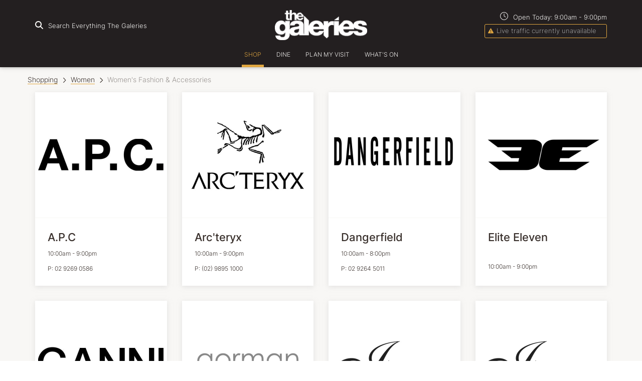

--- FILE ---
content_type: text/html; charset=utf-8
request_url: https://www.thegaleries.com/shopping/women/womens-fashion-accessories
body_size: 99409
content:
<!doctype html><html lang="en-us"><head id="head"><script>window.dataLayer = [{"environment":"production","content":{"siteSectionL1":"Women's Fashion & Accessories","siteSectionL2":"Women's Fashion & Accessories","siteSectionL3":"Women's Fashion & Accessories","contentCategory":"Shop","bannerName":null},"user":{},"retailer":{}}]</script><script>
        (function(w,d,s,l,i){w[l]=w[l]||[];
            w[l].push({'gtm.start': new Date().getTime(),event:'gtm.js', });
            var f=d.getElementsByTagName(s)[0],j=d.createElement(s),dl=l!='dataLayer'?'&l='+l:'';
            j.async=true;j.src='//www.googletagmanager.com/gtm.js?id='+i+dl
            ;
            f.parentNode.insertBefore(j,f);
        })(window,document,'script','dataLayer','GTM-KFKXPB8');</script><link rel="icon" sizes="32x32" href="https://a.storyblok.com/f/60577/x/130efc83cc/favicon.ico"/><link rel="icon" sizes="16x16" href="https://a.storyblok.com/f/60577/x/130efc83cc/favicon.ico"/><meta name="theme-color" content="#ffffff"/><meta charSet="utf-8"/><meta name="viewport" content="width=device-width, initial-scale=1"/><title>Women&#x27;s Fashion &amp; Accessories - The Galeries</title><meta property="og:type" content="website"/><meta property="og:title" content="Women&#x27;s Fashion &amp; Accessories"/><meta property="twitter:title" content="Women&#x27;s Fashion &amp; Accessories"/><style>
      
@font-face {
  font-family: Primary;
  font-weight: normal;
  font-style: normal;
  src: url('https://s3.amazonaws.com/a.storyblok.com/f/60577/x/0a765892e0/inter-medium.ttf') format('truetype');
}
@font-face {
  font-family: Primary;
  font-weight: 100;
  font-style: normal;
  src: url('https://s3.amazonaws.com/a.storyblok.com/f/60577/x/61848d5d42/inter-light.ttf') format('truetype');
}
@font-face {
  font-family: Primary;
  font-weight: 700;
  font-style: normal;
  src: url('https://s3.amazonaws.com/a.storyblok.com/f/60577/x/32c96b60b9/inter-bold.ttf') format('truetype');
}
      
@font-face {
  font-family: Secondary;
  font-weight: normal;
  font-style: normal;
  src: url('https://s3.amazonaws.com/a.storyblok.com/f/60577/x/ab3c232d30/tinos-regular.ttf') format('truetype');
}
@font-face {
  font-family: Secondary;
  font-weight: 700;
  font-style: normal;
  src: url('https://s3.amazonaws.com/a.storyblok.com/f/60577/x/25f921fa33/tinos-bold.ttf') format('truetype');
}
    </style><style id="static-styles">.f1ngfyag{display:inline-block;font-style:normal;font-variant:normal;line-height:1;text-rendering:auto;transition:none !important;width:0.875em}.fahmtwt{min-height:1px;width:100%}.fnexvc5{padding-top:1.875em}.f16byltn{padding-bottom:0 !important}.f1m8405b{padding-top:0 !important}.fiu30n9{padding:0.94em 0}.f3cij8z{padding:1.875em 0}.f4jz5kg{padding:2.813em 0}.f1chjei1{padding:3.75em 0}.fwmgbec{padding:6.875em 0}.f4mteyx{padding-top:4rem;position:relative}.f4mteyx:before{background:inherit;content:;display:block;height:5.4vw;position:absolute;top:0;width:100%;z-index:300}.f1w0v36q:before{left:0;transform:skewY(-3deg);transform-origin:0 0}.fm5pfcg:before{right:0;transform:skewY(3deg);transform-origin:100% 0}.fxcqnds{box-sizing:border-box;margin:0 auto;width:100%}.fwy8bjf{max-width:1200px}.fjl1obp{padding-left:15px;padding-right:15px}.fonhooj{height:100%;object-fit:cover;position:absolute;transition-duration:.4s;width:100%}.f1kd2lqz{background-color:white;box-shadow:0 2px 9px 0 rgba(206, 206, 206, 0.5);display:flex;flex-direction:column;height:100%;min-width:100%;overflow:hidden;position:relative;transition-duration:.4s}.f1kd2lqz:hover{box-shadow:0 8px 17px 0 rgba(0,0,0,0.1), 0 6px 20px 0 rgba(0,0,0,0.1)}.fkxczsz{overflow:hidden;padding-bottom:100%;position:relative}.f1vk5b03{display:block;height:100%;padding-bottom:30px;position:relative}.f14jhhm1{align-items:start;display:flex;flex:1;flex-direction:column;padding:25px;position:relative}.f10ytplx{align-items:center;display:flex;justify-content:space-between;width:100%}.fkpd3qr{border-radius:1.5rem;display:inline-block;font-size:0.75rem;font-weight:bold;line-height:1.5rem;padding:0 1.125rem;text-transform:uppercase}.f1d4obcr{-webkit-box-orient:vertical;-webkit-line-clamp:4;display:-webkit-box;flex-grow:1;overflow:hidden;text-overflow:ellipsis}.fa210tv{box-shadow:0 1px 3px -2px rgba(0, 0, 0, 0.75)}.f1smo6w8{margin-bottom:30px}.fq62vyf{height:28px;width:28px}.f1ainx5n{box-sizing:border-box;flex:0 0 auto;max-width:100%;padding-left:15px;padding-right:15px}.fyzoiny{padding:0}.f1qte5pl{display:block;object-fit:cover;transition-duration:.4s;width:100%}@media (max-width: 479px){.f1qte5pl{height:204px}}@media (min-width: 480px){.f1qte5pl{height:146px}}@media (min-width: 768px){.f1qte5pl{height:196px}}@media (min-width: 1100px){.f1qte5pl{height:171px}}.f17i68fw{background-color:rgba(0, 0, 0, 0.3);height:250px;opacity:0;position:absolute;top:0;transition-duration:.4s;width:100%}.f11xtq0w .f1kd2lqz:hover .f17i68fw{opacity:0}.f11xtq0w .f1kd2lqz:hover .f1qte5pl{transform:scale(1.1)}.f1rs010k{-webkit-box-orient:vertical;-webkit-line-clamp:2;display:-webkit-box;max-height:3rem;min-height:3rem;overflow:hidden;text-overflow:ellipsis}.f26bgns{font-size:0.75rem;margin-top:0.5rem;min-height:1rem}.f13wnf84{align-items:flex-start;display:flex;flex-direction:column;width:100%}.f1p51cf9{margin-bottom:0.75rem}.fbwihgu{line-height:50px}.f1qrg7fy{font-size:0.8125rem}.fhs6jns{color:#9b9b9b;font-size:22px}.fob8nop{display:block;object-fit:cover;transition-duration:.4s;width:100%}@media (max-width: 479px){.fob8nop{height:204px}}@media (min-width: 480px){.fob8nop{height:146px}}@media (min-width: 768px){.fob8nop{height:196px}}@media (min-width: 1100px){.fob8nop{height:250px}}.f10v4pws .fob8nop{object-fit:contain}@media (max-width: 767px){.f10v4pws .f1kd2lqz{flex-direction:row}.f10v4pws .fob8nop{align-self:center;height:100%;width:80px}}.f1058grb{flex-grow:1;line-height:1.625rem;min-height:initial}.fc8n7pb{display:none;height:auto;margin:10px}@media (max-width: 767px){.fc8n7pb{display:block}}.fphto8h{position:absolute;right:15px;top:-0.875rem}@media (max-width: 767px){.fphto8h{display:none}}@media (max-width: 767px){.fik1vtz{border:none}}.fnr59hn{display:block;font-size:0.75rem;margin-top:0;min-height:1rem}.f1abso1k{display:block;font-size:0.75rem;margin-top:0.5rem}.f1emepnk{display:block;font-size:0.875rem;margin-top:0.5rem}.f19d4uye{bottom:0;left:0;position:absolute;width:100%}.f1cy25y9{padding-bottom:50px}.f5tzjr{padding-left:25px}.f1sbpdyr{display:inline-block;margin-bottom:4px;white-space:nowrap}.f1umxomg{box-sizing:border-box;display:flex;flex:0 1 auto;flex-direction:row;flex-wrap:wrap}.fjit8of{justify-content:flex-start}.f1d5jrmm{justify-content:center}.fsgs3wg{justify-content:flex-end}.f1gj825b{justify-content:space-around}.f16k1aig{-webkit-align-items:flex-start;align-items:flex-start}.f9a13de{align-items:center}.f1sdcr64{align-items:flex-end}.fa8xjlm{margin:0px auto;position:relative}.f18blnuo{height:1.875rem;position:absolute;right:0;top:1rem}.fvyqhjs{border:none;font-size:1.875rem;outline:none;padding:0.625rem 2.125rem 0.625rem 0.3125rem;transition:border .3s ease-out;width:100%}.fdeda7r{margin-bottom:1.25rem}.fdeda7r > div{margin-bottom:0.625rem}.f19mbyva{padding:1.875rem;text-align:center}.f1tgjws2{display:flex;justify-content:center}.fer3bxf{font-size:1.875rem;margin:0.9375rem;position:relative;text-align:center}.fer3bxf:before{content:'';display:block;position:absolute;top:1.25rem;width:100%}.futhwwi{align-items:center;display:flex;flex-basis:0;flex-grow:1;flex-wrap:wrap}.futhwwi div{margin-right:0.25rem}.fttev4c{cursor:default !important;opacity:0.3}.fcndgf6{background-color:#ffffff}.fhv0wbo{padding-bottom:1.875rem;text-align:center}.fzp6p32{display:inline-block;font-size:0.875rem;font-style:italic}.ftj83v4{border-top-style:solid;border-top-width:1px;margin-top:-0.1875rem}.fq5j3k2{font-size:0.75rem}.fev95ow{margin-bottom:1.125rem}.f1em3zdk{flex-grow:0}.f8xi195{flex-grow:1}.f1rhbu5t{border:none !important}.f1rhbu5t .select__control{border:none;border-radius:0;box-shadow:none;padding:7px}.f8qvbex{display:flex;flex-wrap:wrap}body{line-height:1;margin:0;padding:0}body.popup-visible,.faowcuh{overflow:hidden}a{color:inherit;font-family:Primary, Arial;font-weight:100;text-decoration:none}article, aside, details, figcaption, figure, footer, header, hgroup, menu, nav, section,.fcmecz0{display:block}ol, ul{list-style:none}blockquote, q{quotes:none}&:before, &:after{content:""}table{border-collapse:collapse;border-spacing:0}code:empty:before{content:'\200b'}html, body, div, span, applet, object, iframe,
h1, h2, h3, h4, h5, h6, p, blockquote, pre,
a, abbr, acronym, address, big, cite, code,
del, dfn, em, img, ins, kbd, q, s, samp,
small, strike, sub, sup, tt, var,
b, u, i, center,
dl, dt, dd, ol, ul, li,
fieldset, form, label, legend,
table, caption, tbody, tfoot, thead, tr, th, td,
article, aside, canvas, details, embed,
figure, figcaption, footer, header, hgroup,
menu, nav, output, ruby, section, summary,
time, mark, audio, video{border:none;font:inherit;font-size:100%;margin:0;padding:0;vertical-align:baseline}*, *:before, *:after{box-sizing:border-box;min-height:0;min-width:0}img{display:block;max-width:100%}html,.f1rwc7t7{font-size:16px}body{font-family:Primary, Arial;font-weight:100;line-height:1.5;text-rendering:optimizeLegibility}h1, h2, h3{line-height:1.2}h1{font-family:Secondary, Helvetica, sans-serif;font-size:4.6875rem;font-weight:100;line-height:4.6875rem;margin-bottom:2.34375rem;text-transform:uppercase}@media (max-width: 767px){h1{font-size:2.875rem;line-height:2.875rem}}@media (max-width: 479px){h1{font-size:1.875rem;line-height:1.875rem}}h2{font-size:2.875rem;font-weight:300;line-height:2.875rem;margin-bottom:1.4375rem}@media (max-width: 767px){h2{font-size:1.875rem;line-height:1.875rem}}@media (max-width: 479px){h2{font-size:1.375rem;line-height:1.375rem}}h3{font-size:1.875rem;font-weight:normal;line-height:1.875rem;margin-bottom:0.9375rem}@media (max-width: 767px){h3{font-size:1.375rem;line-height:1.375rem}}@media (max-width: 479px){h3{font-size:1.125rem;line-height:1.125rem}}h4{font-size:1.375rem;font-weight:normal;line-height:1.375rem;margin-bottom:0.6875rem}@media (max-width: 767px){h4{font-size:1.125rem;line-height:1.125rem}}@media (max-width: 479px){h4{font-size:1rem;line-height:1rem}}h5{font-size:1.125rem;font-weight:normal;margin-bottom:0.5625rem;text-transform:uppercase}@media (max-width: 767px){h5{font-size:1rem;line-height:1rem}}h6{font-size:1rem;font-weight:normal;margin-bottom:0.5rem}p{font-size:1rem;font-weight:100;margin-bottom:0.5rem}small{font-size:0.8125rem;font-weight:100}em,.f19tvu98{font-style:italic}strong em,.f13vslg{font-weight:bold}blockquote{font-family:Secondary, Arial;font-size:1.875rem;font-style:italic;font-weight:400;margin-bottom:0.9375rem}label,.f1l8jkug{display:inline-block}hr{border:solid 1px}.f1newbd8{display:flex;flex:1 0 auto;flex-direction:column;min-height:73vh}.f1newbd8 > div{width:100%}.f1ax63or{position:fixed;z-index:300}.frlwnqa{flex-shrink:0;height:100px;left:0;position:fixed;top:0;width:100%;z-index:400}@media (max-width: 1099px){.frlwnqa{box-shadow:0 2px 5px 0 rgba(0, 0, 0, .16), 0 2px 10px 0 rgba(0, 0, 0, .12)}}@media (max-width: 767px){.frlwnqa{height:60px}}.f10krlro{height:100%}.fudqgo9{height:100%}.fudqgo9 div, a{font-family:Primary, Arial;font-weight:100}.f1w3iofe{display:block;margin:0 auto;max-height:60px;max-width:190px;object-fit:contain;width:100%}.f1h7zxyz{height:16px;margin-right:10px;width:16px !important}.f1fz269s{display:none;height:16px;margin-right:10px;margin-top:-2px;width:16px !important}@media (max-width: 1099px){.f1fz269s{display:inline-block}}.f1wpas00{align-items:center;display:flex;justify-content:flex-end}.f1kb8nc{align-items:flex-end;display:flex;flex-direction:column}@media (max-width: 767px){.f10s67gx{display:none}}.f13tlgca{font-size:0.8125rem}@media (max-width: 767px){.f13tlgca{display:none}}.f5jk6zy{transition:.2s ease-out}.f1tr4bae{cursor:pointer;display:none;height:18px;margin-left:15px;position:relative;transition:.5s ease-in-out;width:23px}@media (max-width: 1099px){.f1tr4bae{display:block}}@media (max-width: 767px){.f1tr4bae{margin-left:0}}.fxq54o3{border-radius:18px;display:block;height:2px;left:0;opacity:1;position:absolute;right:0;transform:rotate(0deg);transition:.25s ease-in-out;width:23px}.fxq54o3:nth-child(1){top:0}.fxq54o3:nth-child(2), .fxq54o3:nth-child(3){right:0;top:6px}.fxq54o3:nth-child(4){top:12px}.f1471xbg:nth-child(1),.f1471xbg:nth-child(4){left:50%;top:14px;width:0}.f1471xbg:nth-child(2){transform:rotate(45deg);width:23px}.f1471xbg:nth-child(3){transform:rotate(-45deg);width:23px}@media (max-width: 1099px){.f8oomxy{display:none}}.f5iq0ay{opacity:0;transition-delay:200ms;transition-duration:400ms;transition-property:opacity;transition-timing-function:cubic-bezier(0.215, 0.61, 0.355, 1)}.f1wemlvb{opacity:1}.fmkd54g{opacity:1;transition-duration:400ms;transition-property:opacity;transition-timing-function:cubic-bezier(0.55, 0.055, 0.675, 0.19)}.fnu5k6u{opacity:0}.f1wt0yvj{display:none}.f1hiy11x{opacity:0;transform:translateY(-0.5em);transition-duration:400ms;transition-property:all;transition-timing-function:cubic-bezier(0.215, 0.61, 0.355, 1)}.f14je8no{opacity:1;transform:translateY(0)}.f9w252i{opacity:1;transform:translateY(0);transition-duration:400ms;transition-property:all;transition-timing-function:cubic-bezier(0.215, 0.61, 0.355, 1)}.f1anrhij{opacity:0;transform:translateY(-0.5em)}.f1anfv7y{opacity:0;transition-delay:100ms;transition-duration:300ms;transition-property:opacity;transition-timing-function:cubic-bezier(0.215, 0.61, 0.355, 1)}.f1s55b4{opacity:0.8}.ferk1od{opacity:0.8;transition-delay:400ms;transition-duration:300ms;transition-property:opacity;transition-timing-function:cubic-bezier(0.215, 0.61, 0.355, 1)}.f1ty4xrj{transform:translateY(-50px);transition-delay:300ms;transition-duration:300ms;transition-property:all;transition-timing-function:cubic-bezier(0.215, 0.61, 0.355, 1)}.f1bglgrx{opacity:1;transform:translateY(0);transition-duration:300ms;transition-property:all;transition-timing-function:cubic-bezier(0.215, 0.61, 0.355, 1)}.fj8vg9e{opacity:0;transform:translateY(-200px)}.f18cpr0j{max-height:0;overflow:visible;transform:translateX(110%);transition-duration:400ms;transition-property:all;transition-timing-function:cubic-bezier(0.215, 0.61, 0.355, 1)}.f1i8fhow{max-height:0;transform:translateX(110%);transition-duration:400ms;transition-property:all;transition-timing-function:cubic-bezier(0.215, 0.61, 0.355, 1)}.f1jvdo41{max-height:2000px;transform:translateX(0)}.f8y9z24{transform:translateX(0)}.f1k0owin{height:0;overflow:visible;transform:translateX(0);transition-duration:400ms;transition-property:all;transition-timing-function:cubic-bezier(0.215, 0.61, 0.355, 1)}.f1y2ky6s{transform:translateX(-110%)}.ftbqy2k{display:block;max-height:0;overflow:visible;transform:translateX(-110%);transition-duration:400ms;transition-property:all;transition-timing-function:cubic-bezier(0.215, 0.61, 0.355, 1)}.f1iyp465{max-height:0;transform:translateX(-110%);transition-duration:400ms;transition-property:all;transition-timing-function:cubic-bezier(0.215, 0.61, 0.355, 1)}.f1vzej4d{display:block;height:0;overflow:visible;transform:translateX(0);transition-duration:400ms;transition-property:all;transition-timing-function:cubic-bezier(0.215, 0.61, 0.355, 1)}.f2icry1{transform:translateX(110%)}@keyframes f1xjoy10{0%{transform:translateX(-10%)}100%{transform:translateX(0)}16%{transform:translateX(9%)}33%{transform:translateX(-6%)}50%{transform:translateX(5%)}66%{transform:translateX(-2%)}83%{transform:translateX(1%)}}.fp0ob73{overflow:visible;transform:translateX(0)}.fvq6rt9{animation:f1xjoy10 .6s linear}.f7xkfbu{align-items:center;display:flex;flex-direction:column;justify-content:space-between;padding-top:30px}@media (max-width: 767px){.f7xkfbu{padding:15px}}.f12km8s3{margin-bottom:30px;overflow:hidden;position:relative}.folaf4z{position:absolute;right:0;top:25px}.folaf4z svg{margin-top:-12px}.f1mch844{background-color:transparent;border:none;box-shadow:none;font-size:30px;font-weight:200;outline:none;padding:10px 0;padding-right:50px;text-overflow:ellipsis;width:100%}.f1mch844:focus{outline:none}.f1mch844:focus ~ span:after{width:100%}.f89kilz{display:block;position:relative;width:100%}.f89kilz:after{bottom:0;content:"";height:2px;left:0;position:absolute;right:100%;transition:all .2s ease;width:0}.f1vni9yy:hover{text-decoration:none !important}.ffpn224{margin-top:30px}.f1l1rzxp{font-size:30px;font-weight:normal;line-height:1.875rem;margin-bottom:30px}.f1l1rzxp a{display:block;padding:0}.f1l1rzxp a:hover{text-decoration:none}.f1l1rzxp em{font-weight:normal;text-decoration:underline}.fmutnds{height:20px;width:20px !important}@keyframes fxbkuch{0%{transform:rotate(0deg)}100%{transform:rotate(360deg)}}.f15o6vtm{text-align:center;width:100%}.ffief7x{animation:fxbkuch .75s infinite linear;border-bottom:#e8e8e8 solid 5px;border-left:#262525 solid 5px;border-radius:50%;border-right:#e8e8e8 solid 5px;border-top:#e8e8e8 solid 5px;display:inline-block;height:46px;transform:translateZ(0);width:46px}.f119duhq{border-width:7px;height:93.75px;width:93.75px}.f1al3sal{border-width:4px;height:30px;width:30px}.f1ku0yba{font-weight:500;margin-top:15px;text-align:center}.fav4jgf{color:#f8f7f5;cursor:pointer;font-size:13px;font-weight:100;text-align:center}@media (max-width: 767px){.fav4jgf{padding:0;padding-bottom:15px}}.fqreezr{font-weight:normal;text-decoration:underline}.f1xpxfwe{cursor:default}.fy9kbul{align-items:center;display:flex;justify-content:space-evenly;margin-bottom:30px;margin-top:0;width:100%}.f1o25izl{background:transparent;padding:5px 10px 5px 0px;text-transform:none}.fre86sm{display:block;font-size:0.75rem;overflow:hidden;position:relative}.fre86sm span{display:inline-block;padding-right:5px}.fre86sm:after{border-bottom:#f8f7f5 dashed 1px;content:'';height:1px;position:absolute;top:50%;width:100%}.f1w41l0e{margin-bottom:30px;margin-top:25px}.f11vwgz0{font-size:1.25rem;font-weight:normal;line-height:1.275rem;margin-bottom:1.125rem}.f1mjfcz7{display:block;padding:0}.f1mjfcz7:hover{text-decoration:none !important}.f68kxuj{display:block;font-size:0.75rem;font-weight:100;line-height:0.75rem;margin-bottom:1.5rem;margin-top:0.8125rem}.fihcu1{height:34px;position:fixed;top:100px;width:100%;z-index:300}@media (max-width: 1099px){.fihcu1{display:none}}.f1gnvk16{display:flex;flex-direction:row;justify-content:center;position:relative}.fng7ch3{margin:0px 10px;text-align:center}.ftb6hts{display:block;font-size:12px;font-weight:100 !important;height:100%;line-height:18px;padding:0 5px 16px;text-transform:uppercase;transition:.2s ease-out !important;white-space:nowrap;width:100%;word-break:keep-all}@media (max-width: 1099px){.ftb6hts{margin-bottom:10px;padding-bottom:0;padding-top:5px}}.f1wgnrvc{display:none}@media (max-width: 767px){.f1wgnrvc{display:block}}.flx6z8l{display:block;font-size:14px;font-weight:100 !important;height:100%;padding:0 5px 16px;text-transform:uppercase;transition:.2s ease-out !important;width:100%}.f1r0b4dq{display:none;margin-bottom:30px}@media (max-width: 767px){.f1r0b4dq{display:block}}.fklsvka{padding-bottom:10px !important}@media (max-width: 1099px){.fklsvka{border-bottom-width:3px;padding-bottom:0 !important}}.f1mxkqmm{box-shadow:0 2px 5px 0 rgba(0, 0, 0, .16), 0 2px 10px 0 rgba(0, 0, 0, .12);height:133px;left:0;position:fixed;top:0;width:100%;z-index:200}@media (max-width: 1099px){.f1mxkqmm{display:none}}.faeirrj{display:none}@media (max-width: 1099px){.faeirrj{display:block}}.f1guajne{align-items:center;display:flex;flex-direction:column;justify-content:space-between;padding-bottom:30px;padding-top:30px}.f1rxicrm{font-size:18px !important}@keyframes fys2ql9{0%{transform:scale(0.6)}100%{transform:scale(1)}}.fxe663r{align-items:center;display:flex;flex-direction:column;height:400px;justify-content:center;width:100%}.f7984i4{display:flex;justify-content:center;margin-bottom:1rem;margin-top:0.5rem}@media (max-width: 767px){.f7984i4{display:block;text-align:center}}.fknyoaw{font-size:0.875rem;margin-right:20px}@media (max-width: 767px){.fknyoaw{margin:0}}.fhqffsa{background-color:#ffffff;border:1px solid #9b9b9b;padding:10px}.f1201w4b{margin:20px 0}.fre65vq{border-radius:50%;display:inline-block;height:10px;margin-right:5px;width:10px}.f5ovj7w{background-color:#559654}.fgld8d8{background-color:#f09001}.f1qu1oiq{background-color:#ff0202}.f11s2pt2{font-size:0.8125rem;text-align:center;user-select:none}.f2gpy3r{display:flex;justify-content:center;margin-top:15px}.fv5ij3x{height:2.5rem !important;line-height:2.5rem !important}.fdqw784{background:#ffffff;min-width:320px;padding:16px}.fpzgqk7{font-size:16px;text-align:center;text-transform:uppercase}.fcrg532{display:flex;flex-direction:row;left:0;padding:0 15px;position:absolute;right:0}.fxsprnm{display:flex;flex-direction:column;flex-shrink:1;padding:30px 15px}.f2vwqnm{color:#ffffff !important;cursor:default;font-size:0.8125rem;font-weight:500 !important;line-height:16px;margin-bottom:10px;text-transform:uppercase;transition:color .2s ease-out;white-space:nowrap;word-break:keep-all}.f2vwqnm:hover{color:#ffffff !important}.fwt27oy{color:#ffffff !important;font-size:0.8125rem;font-weight:500 !important;line-height:16px;margin-bottom:10px;text-transform:uppercase;transition:color .2s ease-out;white-space:nowrap;word-break:keep-all}.fwt27oy:hover{color:#ffffff !important}.f1hdkw3l{color:#ffffff !important;font-size:0.8125rem;font-weight:500 !important;line-height:16px;margin-bottom:8px;margin-top:10px;text-transform:uppercase;transition:color .2s ease-out;word-break:keep-all}.f1hdkw3l:hover{color:#ffffff !important}.f14jv37r{color:#9b9b9b !important;font-size:0.8125rem;line-height:16px;margin-bottom:8px;text-transform:uppercase;transition:color .2s ease-out;word-break:keep-all}.f14jv37r:hover{color:#ffffff !important}.fhincr5{flex:1;justify-content:space-between}.f1fzm40f{display:flex;padding-right:15px;position:relative}.f1tmthi9{display:flex;flex-direction:column;width:150px}.fudb3f3{padding-right:15px}.f1eusm6f{color:#9b9b9b !important;cursor:default;font-size:0.8125rem;line-height:16px;margin-bottom:8px;text-transform:uppercase;transition:color .2s ease-out;word-break:keep-all}.f1eusm6f:hover{color:#ffffff !important}.fe3x1yp{color:#ffffff !important;cursor:default;font-size:0.8125rem;font-weight:500 !important;line-height:16px;margin-bottom:8px;text-transform:uppercase;transition:color .2s ease-out;word-break:keep-all}.fe3x1yp:hover{color:#ffffff !important}.f1ilykp9{margin-bottom:5px;width:100%}.f11pc7x6{background:transparent !important;margin-bottom:0 !important}.f1jme7gr{display:flex;flex-direction:row;font-weight:normal;justify-content:space-around}.f1c2m1bt{padding:0 !important}.f14f3qf5{cursor:pointer;padding:15px 15px 15px;position:relative;user-select:none}.fl0kysy{align-items:baseline;display:flex;flex-direction:row;justify-content:space-between}.fr2h6yw{font-weight:inherit;margin:0;text-transform:initial}.f1lb7106{height:14px;margin-left:10px;transition:transform .3s linear;width:14px}.f1lxw006{overflow-y:hidden;transition:all .2s ease-in-out}.fm6nmpk{padding:0px 15px}.fm6nmpk ul, p:last-child{margin-bottom:0}.f1ortq74{padding-bottom:15px}.f12qq5f{background:#ffffff;color:#f44336;display:flex;min-height:150px;text-align:center}.fmlznd{margin-right:0.625rem}.f11hjo3q{color:#9b9b9b;font-size:0.75rem}.f1jqu5xa{color:#ffffff;left:50%;margin-left:-100px;padding:0px;position:absolute;top:0%;width:200px;z-index:600}@media (max-width: 1099px){.f1jqu5xa{display:none}}.f1qnjwpk{border-bottom-left-radius:15px;border-bottom-right-radius:15px}.f1qnjwpk button{background:linear-gradient(to right,#000000,#454545);border-bottom-left-radius:15px;border-bottom-right-radius:15px;border-top-left-radius:0px;border-top-right-radius:0px;color:#ffffff !important;opacity:1 !important;outline:none;padding-bottom:6px;padding-left:5px;padding-right:5px;padding-top:6px;transition-duration:300ms !important;transition-property:opacity !important;width:200px}.f1qwqjq4{background-color:#000000;list-style:none}.f1qwqjq4 a{border-bottom:#f8f7f5 solid 1px;display:block;font-family:Primary, Arial;font-size:14px;padding-bottom:6px;padding-left:5px;padding-right:5px;padding-top:6px;text-align:center;text-decoration:none}.f1qwqjq4 li{margin:auto !important}.fd4vjcr{border:none;color:black;padding:10px}.f1fa4hwb{border-radius:5px}.fvsn0uu{border-radius:0}.fi08eka{flex-shrink:0;min-height:200px;padding:48px 0}@media (max-width: 767px){.fi08eka{padding:0px}}.fmtly97{background-color:#000000;color:#ffffff;font-size:0.8125rem;font-weight:400;padding:15px 0}.fmtly97 ul{display:flex}.fmtly97 ul li{margin-right:8px;padding:8px 0}.fmtly97 a{text-decoration:underline}.fmtly97 a:hover{text-decoration:none}@media (max-width: 959px){.fmtly97 ul{display:block}}.fqqmq55{display:inline-block;margin-right:5px;vertical-align:middle}.f1wg5eyw{padding:8px 0;text-align:right}.f1wg5eyw a{color:#666666;font-weight:400;text-decoration:underline}@media (max-width: 959px){.f1wg5eyw{text-align:left}}.f14wg0r5{color:#666666;margin-right:4px;vertical-align:middle}.fstp1ym{font-size:13px}.f51d1aw{font-size:4px}.fdvbag5 > div{order:1}@media (max-width: 767px){.f9j1n6g{order:0 !important}}.fs4bl8z{display:block;margin-bottom:0.5rem;width:100%}.fan8uaj{overflow:hidden;transition:max-height 0.3s ease-out}.fan8uaj > *:first-child{padding-top:1rem}@media (max-width: 767px){.f1ucetw7{max-height:0}}.fkj7hrp{padding:1.25rem}@media (max-width: 767px){.fkj7hrp{padding:0.9375rem}}.fuiql4y{display:flex;justify-content:space-between;margin-bottom:0}@media (max-width: 767px){.fuiql4y{cursor:pointer}}@media (min-width: 768px){.f14siizv{display:none;margin-top:0.125rem}}@media (min-width: 768px){@media (min-width: 768px){.fe424vz > div:nth-child(4n+6){padding-right:0}}}.f1g8terq{display:inline-block;font-size:2.5rem;padding-bottom:15px;padding-right:30px}@media (max-width: 767px){.f1g8terq{font-size:2.1875rem;padding-right:22px;width:auto}}.fdav8dw{padding-bottom:15px}@media (max-width: 767px){.fdav8dw{display:none}}.f1yva26q{display:inline-block;padding-bottom:30px}.f1yva26q a{display:block}@media (max-width: 767px){.f1yva26q{padding-right:30px;vertical-align:top}}.f1y9yyjm{align-items:flex-end;display:flex;flex-wrap:wrap;font-family:Primary, Arial;font-weight:lighter;justify-content:space-between;padding-bottom:8px}.f1y9yyjm div{width:100px}@media (max-width: 1400px){.f1y9yyjm div{width:100%}}.fsuivmx{text-align:center}.f3qiwst{margin:auto;max-width:90%;position:relative}.f3qiwst img{transition:all .2s ease}.f3qiwst img:nth-child(1){transform:rotate(0deg) translate(0,0)}.f3qiwst img:nth-child(2){transform:rotate(0deg)}.f3qiwst:hover img:nth-child(1){transform:rotate(1deg) translate(-50px,-25px)}.f3qiwst:hover img:nth-child(2){transform:rotate(-3deg)}.fqwtf3f{position:absolute;top:0}.f1dqmgzz{display:flex;flex-direction:column;height:100%;justify-content:space-around}@media (max-width: 1099px){.f1dqmgzz{padding-top:30px}}@media (max-width: 959px){.f1dqmgzz{text-align:center}}@media (max-width: 959px){.f1kqerte{display:none}}.f1njo3vw{display:none;text-align:center}@media (max-width: 959px){.f1njo3vw{display:block}}.fzy4gq3{margin-top:15px}@media (max-width: 1099px){.fzy4gq3{margin-top:30px}}.f1fwtl1j{flex-direction:row-reverse}.f1q7ecca{margin:30px 0}.ffys4kb{background-repeat:no-repeat;background-size:cover;height:100%;left:0;position:absolute;top:0;transition:.4s;width:100%}.fd6i9md{display:flex;flex:1;padding:0}.f135lo9u{align-items:center;display:flex;flex:1;flex-direction:column;height:100%;justify-content:center;left:0;margin:0 auto;position:absolute;right:0;top:0;z-index:200}@media (max-width: 479px){.f135lo9u{padding:15px}}@media (min-width: 480px){.f135lo9u{padding:30px}}@media (max-width: 959px){.f135lo9u{width:100% !important}}.f1vyxe6r{background-color:transparent;height:100%;left:0;opacity:0;position:absolute;top:0;width:100%;z-index:200}.flysojb{display:flex;flex:1;height:100%;overflow:hidden;position:relative;width:100%}.faq0rpg{height:100%;left:0;opacity:0;position:absolute;top:0;width:100%;z-index:100}.faq0rpg.darken{background-color:#000000;opacity:0.4;transition:.4s}.fu9sp3i{width:100%}.fu9sp3i h1{margin-bottom:0.46875rem}.f19y7drz{margin-bottom:0.46875rem}@media (max-width: 479px){.f19y7drz{font-size:1.875rem;line-height:1.875rem}}@media (min-width: 479px) and (max-width: 768px){.f19y7drz{font-size:2.875rem;line-height:2.875rem}}.f18svg2m{margin-bottom:5px}@media (max-width: 479px){.f18svg2m{font-size:0.8125rem;line-height:0.8125rem}}@media (min-width: 479px) and (max-width: 768px){.f18svg2m{font-size:1rem;line-height:1rem}}.fjzg2fm{font-weight:normal}@media (max-width: 479px){.fjzg2fm{font-size:0.8125rem;line-height:0.8125rem}}@media (min-width: 479px) and (max-width: 768px){.fjzg2fm{font-size:1rem;line-height:1rem}}.fc5aky5{font-weight:100;margin-bottom:.4rem}.fpjfzj0{display:block;height:60px}.f96or0t{width:100%}.fkhz08q{display:flex;flex-direction:column}.f1fqb7gl{padding-bottom:30px}@media (min-width: 768px){.f1fqb7gl{flex-basis:240px;max-width:240px;width:240px}}.fagumn0{margin-bottom:2.8125rem;text-align:center}.f1w98fo6{align-items:center;display:flex;flex-direction:column}.fufoept{font-size:1rem;margin-top:1.875rem;max-width:115px;text-align:center}@media (max-width: 479px){.fufoept{margin-top:0.9375rem}}.fmpaw72{align-content:center;display:flex;font-size:4rem;height:4rem;justify-content:center;width:4rem}@media (max-width: 479px){.fmpaw72{font-size:2.8125rem;height:2.8125rem;width:2.8125rem}}.f1pu5l0f{margin-bottom:30px;text-align:center}.fhreqe0{margin-bottom:30px !important;text-align:center}@keyframes f1ddr0m5{100%{opacity:1;transform:translateY(0) scale(1)}}.fchwnbr{background-position:center;background-repeat:no-repeat;background-size:cover;height:100%;left:0px;position:absolute;top:0px;transition:transform 0.4s;width:100%}.fgqewdt{background-color:#000000;bottom:0px;left:0px;opacity:0.2;position:absolute;right:0px;top:0px;transition:opacity 0.4s;z-index:100}.fhiqvli{padding:0px}.fl8qkup{margin:0}.f1hhsg7d{opacity:0;overflow:hidden;padding:0px}.f1kw5z00{opacity:1 !important}.ftl3rlh{animation:f1ddr0m5.65s ease forwards;transform:translateY(100px scale(0.8))}.f1qr7hqz{align-items:center;cursor:pointer;display:flex;flex:1;height:100%;justify-content:center;padding:30px;position:relative;text-align:center;width:100%}.f1qr7hqz:hover .fchwnbr{transform:scale(1.1)}.f1qr7hqz:hover .fgqewdt{opacity:0.4}@media (max-width: 479px){.f1qr7hqz{font-size:12px;line-height:18;max-height:160px;min-height:160px}}@media (min-width: 479px) and (max-width: 768px){.f1qr7hqz{max-height:200px;min-height:200px}}@media (min-width: 768px){.f1qr7hqz{max-height:300px;min-height:300px}}.f1fi5qvh{color:#ffffff;margin-bottom:0px;text-decoration:none;text-transform:uppercase}@media (max-width: 479px){.f1fi5qvh{font-size:0.75rem;line-height:1.125rem}}.f9lzip9{align-items:center;display:flex;flex:1;height:100%;justify-content:center;text-align:center}.f9lzip9 h3{margin-bottom:0;text-decoration:none;text-transform:uppercase;z-index:200}.f9lzip9.hover{text-decoration:none}.f16al46t{font-size:12px;left:0;margin:0px auto;position:absolute;right:0;top:58%}@media (min-width: 480px){.f16al46t{font-size:24px;top:68%}}.f31806r{display:flex;flex-grow:1;padding:0px}.f31806r h3{margin-bottom:0px;text-transform:uppercase}.faha515{align-items:center;color:#ffffff;display:flex;flex:1;flex-grow:1;height:100%;justify-content:center;padding:30px;position:relative;text-align:center;transition:background-color 0.4s !important;width:100%}@media (max-width: 479px){.faha515{font-size:12px;line-height:18;max-height:160px;min-height:160px}}@media (min-width: 479px) and (max-width: 768px){.faha515{max-height:200px;min-height:200px}}@media (min-width: 768px){.faha515{max-height:300px;min-height:300px}}.fdqvmrm{display:flex;flex-direction:row;overflow:hidden;padding:0;width:100%}.f1nhippr{background-position:center;background-repeat:no-repeat;background-size:cover;flex:1;height:75vh;padding:0}.fxrqf9v{display:flex;flex-direction:column;height:100%;justify-content:center;padding:30px 25px;text-align:center}.f1rd5ozf{height:auto;margin:0 auto;padding-top:3rem;width:90%}.f12svh1k{font-size:75px;line-height:0.9em;margin-bottom:54px}.fl9a4co{margin-bottom:1rem}.f1t9mic0 a:hover{text-decoration:underline}.fti2xwj{max-width:150px;padding-right:30px;width:100%}@media (min-width: 1100px){.fti2xwj{display:table-cell}}@media (min-width: 767px) and (max-width: 1100px){.fti2xwj{display:table-cell}}@media (max-width: 767px){.fti2xwj{display:table-cell}}.fk9ws3x{padding-right:30px}@media (min-width: 1100px){.fk9ws3x{display:none}}@media (min-width: 767px) and (max-width: 1100px){.fk9ws3x{display:none}}@media (max-width: 767px){.fk9ws3x{display:none}}.f18uxhmk{display:block;font-size:0.8125rem}.fni3029:hover{text-decoration:underline}.f1hb1zm2{font-size:1.5rem;margin-right:15px}.f1ungrm1{border-radius:2px;display:inline-block;padding-left:0.3125rem;padding-right:0.3125rem;text-align:center;width:2rem}.ft2gpfy{font-size:0.8125rem;margin-left:10px}.fy35byz{font-size:1.5625rem;vertical-align:middle}.fmrs7ce{font-size:0.8125rem;margin-left:-10px;margin-right:10px;position:relative;top:-5px}.f1iguiyt{font-size:0.8125rem;height:2.5rem;left:-4px;margin-left:-10px;margin-right:10px;position:relative;top:-8px}.f15ob5or{font-size:2rem;margin-left:-5px;vertical-align:middle}.f6unrpb{font-size:0.8125rem;position:relative;top:-2px}.f18sxxh{font-size:1.875rem;vertical-align:middle}.f1tu1iwn{margin-bottom:0.9375rem;vertical-align:top}.f1x9u9mv{height:600px;margin-bottom:30px;min-height:70vh}@media (max-width: 767px){.f1x9u9mv{height:480px}}.f18hgl9i{white-space:pre-line}.f18hgl9i a:hover{text-decoration:underline}.f9vnpzm{background-color:#000000;height:100%;left:0;opacity:0;position:absolute;top:0;transition:.4s;width:100%;z-index:100}.f1ac1ony{background-position:center;background-repeat:no-repeat;background-size:cover;transition:.4s;width:100%}@media (max-width: 959px){.f1qpsq2u{flex-direction:column-reverse}}@media (min-width: 960px){.fpda1da{flex-direction:row-reverse}}.f17iqn96{padding-bottom:3rem;padding-top:3rem}.fuz32dq{margin-top:45px}.f11wsrxy{align-items:center;display:flex;flex-direction:column;justify-content:center}.fdsh0kl{padding:30px}.ffuinv5{overflow:hidden;position:relative}.ffuinv5:hover .f9vnpzm{opacity:0.4}.ffuinv5:hover .f1ac1ony{transform:scale(1.1)}.f190mlcl{margin-bottom:20px;text-align:right}.f1j1p8n4{background-color:#09b3af !important;border-color:#09b3af !important;color:white !important}.fvtsv3{background-color:#fff3ce;color:#b76506;display:flex;font-size:14px;font-weight:300;justify-content:center;padding:0.5rem;text-align:center}.f1pi8btd{font-size:14px;font-weight:100;line-height:1.25;margin-left:0.5rem;text-transform:uppercase}.f9c135y{border-bottom:1px solid #b76506}.f17cyl3t{height:1em}.fa7wmg9{color:#9b9b9b;margin:30px 0;text-align:center}.f5a6wwt{background-color:#ffffff;padding:1.875rem 0}.fhqytqq{background-color:#ffffff;border-top:1px solid #f8f7f5}.f1683ucg{font-weight:bold;text-align:center;width:100%}.f10cgs30{flex:0 1 auto;max-width:100%}.fnujpat{text-transform:uppercase}.f62jy4r{margin:30px auto;width:100%}@media (min-width: 1100px){.f62jy4r{margin-top:45px}}.f1o6pohl{text-align:left}.f1q5mhs2{text-align:right}.fjhp9ma{margin:30px auto 0px auto;max-width:350px}.f2qi6vv{margin:0px auto;padding-top:40px;text-align:center}.f153tt4n{margin-bottom:30px}@media (max-width: 1099px){.f153tt4n{margin-bottom:0}}.ffbrxlm{padding-bottom:20px;padding-top:20px}.f13m5c7u{align-items:center;display:flex;flex-direction:column;position:relative}.f1lvi12j{color:#f44336;display:table;font-size:22px;font-weight:bold;text-align:center}.f1iqga9a{display:table-cell;vertical-align:middle}.f1xsz806{bottom:100px;position:absolute}.f1mgyl9u{position:relative}.f1gg0gop{font-size:0.8125rem;text-align:center}.fzi3le3{height:100%;left:0;position:absolute;top:0}.foh645m{margin-left:5px}.f1moomia{bottom:0;height:1em;left:0;margin:auto;position:absolute;top:0;white-space:nowrap}.f1d5gi14{display:block;text-align:center;width:100%}.f1n15jzw{flex-basis:100% !important}.f1fauhv3{display:block;height:auto;object-fit:contain}.f11xlcuw{border:0px;flex-wrap:wrap;justify-content:center;vertical-align:baseline}.f1wm8k87{height:auto;margin:0px auto}.f13qcg1v{margin-right:auto}.ftu9a9a{margin:auto}.f1ct87rs{margin-left:auto}.f1p49zzi{margin-top:10px}.f13noxkw{display:flex;justify-content:center;padding:10px 30px}.f66obop{align-items:center;background:#ffffff;display:flex;flex:1;flex-direction:row;max-width:1200px;padding:20px;width:80%}@media (max-width: 767px){.f66obop{flex-direction:column}}.f12i89p7{flex-shrink:0;margin-right:20px;max-width:60px}.f12i89p7 img{width:100%}@media (max-width: 767px){.f12i89p7{margin:0px 0px 20px 0px}}.f1dsrw0r{display:flex;flex:2;flex-direction:column}@media (max-width: 767px){.f1dsrw0r{margin-bottom:20px;text-align:center}}.fviw66x{font-size:18px;line-height:18px;margin-bottom:5px}.f35vj5v{background:#f8f7f5;border-radius:0.1875rem;height:3.125rem;letter-spacing:1px;line-height:3rem;margin:0px 10px 0px 20px;padding:0px 0.8125rem;text-align:center;width:160px}@media (max-width: 767px){.f35vj5v{margin:0px 0px 10px 0px;padding:0px 0.8125rem;width:100%}}.fa0yh16{color:#ffffff;font-size:0.8125rem;text-transform:uppercase}.f1wu18du{margin-right:6px}@media (max-width: 767px){.f1yfudzn{width:100%}}.f168azsm{margin:0px auto}.f1cypt94{padding-top:56.25%;position:relative;width:100%}.f19e0dgl{bottom:0;display:block;height:100%;left:0;position:absolute;right:0;top:0;width:100%}.fa0xdup{max-width:26.625rem}.ffmhy5a{max-width:40rem}.f19fbu1v{max-width:53.375rem}.fjhpw5u{max-width:80rem}.f1ux4458{height:100%;overflow:hidden;position:relative;width:100%}.f56dcg8{margin-top:30px;text-align:center;width:100%}.f6s7b84{display:block;position:relative;width:100%}.f6s7b84::after{background:red;bottom:0;content:'';height:2px;left:0;position:absolute;right:100%;transition:all .2s ease;width:0%}.ftn27mh{font-size:0.8125rem;padding-top:5px;text-align:right}.f1urtfz{margin-bottom:15px}.f1bjemle{margin:15px auto}.f1aatjuu{color:#666666 !important}.f1mabscd{color:#9b9b9b !important}.fwx6qwv{-moz-appearance:none;-webkit-appearance:none;appearance:none;background-color:#ffffff;border:none;border-bottom:1px solid #9b9b9b;border-radius:0;display:block;font-family:Primary, Arial;font-size:16px;font-weight:100;padding:10px 10px 10px 5px;resize:vertical;width:100%}.fwx6qwv:focus{outline:none}.fwx6qwv:focus ~ .f6s7b84::after{width:100%}.fwx6qwv:disabled{background-color:#e8e8e8}.fwx6qwv::-ms-expand{display:none}.fwx6qwv::placeholder,.fwx6qwv::webkit-input-placeholder,.fwx6qwv::-ms-input-placeholder{color:#e8e8e8}.f1qexs9k{margin-left:-28px}.frbvge3{color:#f44336;float:left;font-size:0.8125rem;padding-top:0.3125rem;text-align:left}.fdts40b{color:#000000;float:left;font-size:0.8125rem;padding-top:0.3125rem;text-align:left}.f1pj7r09 ~.f6s7b84::after{background:#f44336;width:100%}.f14ewb45 ~.f6s7b84::after{width:100%}.f19cwxkv{background-color:inherit;fill:currentColor;font-size:1.5rem;height:1.5rem;line-height:1;margin-right:1rem;margin-top:-0.75rem;pointer-events:none;position:absolute;right:0;top:1.375rem}.f1dnc559{margin-bottom:10px;text-align:left}.f104txj9{margin-bottom:18px;text-align:left}.f1amb919{border-color:#9b9b9b;border-style:solid;border-width:2px;height:20px;left:0;position:absolute;top:0;width:20px}.f1amb919:after{-ms-transform:rotate(45deg);-webkit-transform:rotate(45deg);border:solid white;border-width:0 3px 3px 0;content:'';display:none;height:10px;left:5px;position:absolute;top:2px;transform:rotate(45deg);width:7px}.fjhpi6z{border-color:#9b9b9b;border-radius:50%;border-style:solid;border-width:2px;height:20px;left:0;position:absolute;top:0;width:20px}.fjhpi6z:after{border:solid white;border-radius:50%;border-width:5px;content:'';display:none;height:10px;left:3px;position:absolute;top:3px;width:10px}.f1ew8gcl{margin-bottom:1.5625rem}.f1ew8gcl:last-child{margin-bottom:0}.f1ol18ld{margin-top:1.5625rem !important}.f1td1rr2{margin:0px auto;max-width:460px;position:relative}.f6irgbz{font-size:1rem}.f8pt90{font-size:1.5rem;margin-bottom:20px;text-align:center}.fje09px{outline:none}.feclxjj{font-size:0.75rem;font-weight:bold;text-align:center}.f1r0ebx1{font-size:0.75rem;margin-bottom:20px}.fn3mvez{text-decoration:underline}.f17yytpz{font-size:1rem;font-weight:bold;text-align:center;text-decoration:underline}.fqco2ul{align-items:center;background:#000000;bottom:0;display:flex;flex-direction:column;justify-content:center;left:0;position:fixed;right:0;text-align:center;top:0;z-index:99999}.f22hx4j{color:#ffffff;font-size:22px}.fdsah0f{margin:0px auto 5rem}.fdsah0f b{font-weight:500;text-decoration:underline}.fugy72{align-items:center;display:flex;flex-direction:column;text-align:center}@media (max-width: 767px){.fugy72{align-items:flex-start;text-align:left}}.f15o4ler{font-size:18px;font-weight:500;margin-bottom:0.5rem}.fs11q5v{margin-top:1.625rem}.feox5y0{justify-content:center;margin:4rem;text-align:center}.f1n530gd{flex-direction:column;position:relative;text-align:center}.fqorfij{margin-bottom:2rem}.f1seyp4q{display:flex;justify-content:space-between;margin:auto;width:40%}@media (max-width: 767px){.f1seyp4q{width:100%}}.f1ryas8f{background-color:#ffffff;padding:0px 15px;padding-bottom:2rem;width:100%}.f1t5s570{color:#9b9b9b;height:14px !important;margin-right:15px;transition:transform .3s linear;width:14px !important}.f1cat12v{align-items:center;background-color:#ffffff;display:flex;justify-content:space-between;padding:10px 15px;transition:all .2s ease-in-out;width:100%}.f9tdo5k{display:contents}@media (max-width: 767px){.f9tdo5k{display:block}}.f1kfynsv{display:flex;flex:1;font-weight:500}.fzo7pih{margin-right:8rem}@media (max-width: 767px){.fzo7pih{margin-right:0}}.f1am09tk{box-sizing:content-box;display:flex;flex-direction:column;margin-bottom:2rem}@media (max-width: 1099px){.f1am09tk{box-sizing:border-box}}.f1a4eqgr{align-items:center;background-color:#ffffff;box-shadow:0 4px 6px -1px rgba(0, 0, 0, 0.1), 0 2px 4px -1px rgba(0, 0, 0, 0.06);display:flex;flex-direction:column;height:100%;padding:1rem}.fh5i9eg{border-radius:9999px;height:10rem;object-fit:cover;width:10rem}.fvf67us{font-size:1.125rem;font-weight:700;margin-bottom:0.75rem}.f1rmf8g6{max-width:580px;width:100%}.f1ei1xhn{text-align:center}@media (max-width: 767px){.f1ei1xhn{text-align:left}}.fv40o8n{margin-bottom:2.5rem !important}.f9nr6xi{justify-content:space-between}.fzkyh55{align-items:center;display:flex;flex-direction:column;flex-grow:1}@media (max-width: 767px){.fzkyh55{align-items:flex-start}}.f177lkr1{margin-bottom:4rem}.fl472ef{display:flex;width:300px}.fl472ef > div, select{width:100%}.f1qtfnnu{margin-bottom:3rem}.f1iwbicc{color:red;margin-bottom:1.5rem}@media (max-width: 767px){.f1pfdw00{padding:0}}.fvjun4m{font-weight:500;margin-top:0.4375rem;padding-left:0;text-align:left}@media (max-width: 767px){.fvjun4m{margin-bottom:1.125rem}}.fymh501{margin-top:2.25rem;text-align:center}.f1rt0crm{display:flex;justify-content:space-between;margin:auto;margin-top:2.25rem;width:40%}@media (max-width: 767px){.f1rt0crm{width:100%}}.fxfc7bf{font-weight:500;padding-top:0.4375rem;text-align:left;width:45%}@media (max-width: 767px){.fxfc7bf{flex-grow:1;margin-bottom:1.125rem}}.fbw97h5{padding:0.4375rem 10% 0px 0px;text-align:right;width:21%}@media (max-width: 767px){.fbw97h5{flex-grow:1;padding-right:0}}.f12kirtu{bottom:30vh;position:absolute}.fjljzju{margin-bottom:4rem;text-align:center}.f1bynm1w{margin-bottom:2.25rem;margin-left:9rem;margin-right:9rem;margin-top:2.25rem}@media (max-width: 767px){.f1bynm1w{margin:0 auto}}@keyframes f1saz13g{from{transform:translateX(100%)}to{transform:translateX(0)}}@keyframes f6pkz29{from{transform:translateX(-100%)}to{transform:translateX(0)}}@keyframes f1jtqmq5{0%{top:0}100%{top:100px}}@keyframes ft2chf1{0%{bottom:0}100%{bottom:100px}}.f5qa5x8{margin-bottom:1.875rem}.fcyalkd{margin-bottom:0.9375rem;margin-top:0.9375rem;text-align:center}.f1kcckxh{height:100%;min-height:200px}@media (max-width: 767px){.f1kcckxh{border:none}}.fgonadp{display:flex;flex-direction:column;height:100%;padding:25px;padding-bottom:0}.f1pi17at{display:flex;flex:1}.f7u4pen{display:flex;justify-content:flex-end;width:1.625rem}.fzlm915{display:block;font-size:0.75rem;margin-top:0}.f1h5lfj6{padding-top:20px}.fqs22bv{display:flex;flex-direction:column;margin-bottom:40px}.f1djzwyq{margin-bottom:20px;text-transform:uppercase}.f5a360f{margin-bottom:40px}.f12msjwi{align-items:center;display:flex;flex:1;justify-content:center;padding:0 15px;text-align:center}.fmtzxe{font-weight:400;text-align:center}.f1139jyt{align-items:center;background:#666666;display:flex;justify-content:center;padding:10px}@media (max-width: 767px){.f1139jyt{flex-direction:column;padding:20px 10px}}.fi7ttmu{color:#ffffff;font-size:16px;font-weight:500;margin-right:20px;text-transform:uppercase}@media (max-width: 767px){.fi7ttmu{margin:0px 0px 10px 0px}}.fjcnz95{background:#ffffff;border-radius:30px;font-size:0.8125rem;font-weight:500;padding:3px 15px 1px;text-align:center;text-transform:uppercase}.f1dg8zcx{display:flex;justify-content:center;width:100%}.f2gpr20{align-items:center;display:flex;flex-direction:column;flex-grow:1}@media (max-width: 767px){.f2gpr20{align-items:center}}.f1bj08oq{padding-bottom:10px;padding-top:10px}.f2r5wz8{display:flex;justify-content:center;padding:5px 30px}.f1der91e{align-items:center;border:1px solid #e8e8e8;border-radius:2px;display:flex;flex-direction:row;max-width:1200px;padding:15px;width:80%}@media (max-width: 767px){.f1der91e{flex-direction:column;width:100%}}.fxn602w{flex-shrink:0;margin-right:20px;max-height:50px;max-width:50px}.fxn602w img{width:100%}@media (max-width: 767px){.fxn602w{margin-bottom:20px}}.f19ty3w1{align-items:center;background-color:#ac9456;border-radius:50%;display:flex;flex-shrink:0;height:50px;justify-content:center;margin-right:20px;width:50px}@media (max-width: 767px){.f19ty3w1{margin:0px 0px 20px 0px}}.f1lxspw4{color:#ffffff;font-size:25px}.fb2dzdk{display:flex;flex-direction:column;flex-grow:1}@media (max-width: 767px){.fb2dzdk{margin-bottom:20px;text-align:center}}.f1f9f8el{background:#f8f7f5;border-radius:0.1875rem;flex-shrink:0;height:3.125rem;letter-spacing:1px;line-height:3rem;margin:0px 10px 0px 20px;padding:0px 0.8125rem;text-align:center;width:160px}@media (max-width: 767px){.f1f9f8el{margin:0px 0px 10px 0px;padding:0px 0.8125rem;width:100%}}.f10afw7k{font-size:0.875rem;font-weight:500}.f16q5yna{flex-shrink:0}@media (max-width: 767px){.f16q5yna{width:100%}}.fzhe97z{border-radius:3px;bottom:50px;cursor:pointer;height:60px;opacity:0;position:fixed;right:100px;transition:opacity 0.2s linear;width:100px;z-index:500}.fzhe97z button{background-color:#ffffff;height:68px;line-height:1rem;padding:0px 0px 4px 0px;width:95px}.fzhe97z button:hover{padding:0px 0px 4px 0px}.fzhe97z svg{margin-top:-3px}@media (max-width: 1099px){.fzhe97z{position:inherit;width:100%}.fzhe97z button{height:60px;padding:0;width:100%}}.fg5q1fz{font-size:30px}.f1gg3nar{align-items:center;background:rgba(0,0,0, .2);bottom:0;display:flex;justify-content:center;left:0;padding:20px;position:fixed;right:0;top:0;z-index:600}.f1pv5pp7{align-items:center;background:#262525;display:flex;flex-direction:row;padding:10px}.f1xzxxb{color:#ffffff;flex:1;padding:10px}.f1xdis2v{padding:10px}.fahr8m8{align-self:flex-start;padding:10px}.f1v1vzbe{background:#F8F7F5;color:#333333;display:flex;flex:1 0 auto;flex-direction:column;min-height:100vh;padding-top:133px}.f1v1vzbe .grecaptcha-badge{z-index:700}@media (max-width: 1099px){.f1v1vzbe{padding-top:100px}}@media (max-width: 767px){.f1v1vzbe{padding-top:60px}}.fjcciz3{margin-top:30px;position:relative}.fjcciz3 a{text-decoration:underline}.f1avtiub{display:block !important;margin:0px auto}.fppooe4{margin-right:0}.f1j680b7{padding-top:40px}.f1j680b7 p{font-size:0.75rem}.fjb47fn{font-size:0.75rem;margin-top:30px;text-align:end}.frcpmv3{display:block !important;margin:7.5px 0px 0px auto}.f1ged28s{border-color:#9b9b9b !important}.f1olobrc{border:#333333 solid 2px;border-radius:0.1875rem;cursor:pointer;font-size:20px;height:30px;margin:15px 15px 0px auto;padding-left:7px;width:30px}.f1vo078l{background:rgba(248,247,245,0.75);height:100%;position:absolute;width:100%;z-index:100}.f1d1x2ii{position:absolute;top:40%}.f16psvv1 > div{display:inline-block;vertical-align:top;width:auto}.f16psvv1 > div:first-child{padding:8px 10px 0px 0px}.fqm78d{position:relative}.fqm78d input{padding-left:20px}.fqm78d [class*=container_]:before{content:'$';display:block;padding:8px 0px 0px 7px;position:absolute;z-index:100}.f13t230y{background:#ffffff}.f1cb34y{background:#4D4D4D}.fj572oe:hover span{background:#A0AE9F}.f1z0wqv9{color:#4D4D4D}.f1z0wqv9:hover{color:#A0AE9F}@media (min-width: 0px) and (max-width: 768px){.f1wl1w2e{flex-basis:16.666666666666664%;max-width:16.666666666666664%;width:16.666666666666664%}}@media (min-width: 768px){.fdd6i5u{flex-basis:33.33333333333333%;max-width:33.33333333333333%;width:33.33333333333333%}}.f1noiy1e{background:#ffffff;border:none;border-radius:0.1875rem;color:#4D4D4D;display:inline-block;font-family:Primary, Arial;font-size:0.8125rem;font-weight:normal;height:3.125rem;letter-spacing:2px;line-height:3.25rem;padding:0px 2.25rem;text-align:center;text-decoration:none;text-shadow:none;text-transform:uppercase;transition:all .3s ease-out}.f1noiy1e:hover{text-decoration:none}.f1noiy1e:active{background-color:#A0AE9F;color:#ffffff}@media (max-width: 479px){.f1noiy1e{padding:0px 0.8125rem}}.fid2j95{color:#4D4D4D;font-family:Primary, Arial;font-weight:lighter}.fe3mq0y{cursor:pointer;text-decoration:none;transition:color 0.3s ease-in}.f147uffj{cursor:default;display:inline;opacity:0.5}.f62fh96{cursor:pointer}.f62fh96:hover{background:#ffffff;border:none;color:#A0AE9F;padding:2px 2.25rem}.f110xovl:hover{color:#A0AE9F}@media (min-width: 0px) and (max-width: 768px){.f1wzhqw5{flex-basis:66.66666666666666%;max-width:66.66666666666666%;width:66.66666666666666%}}.f840gsa{background-color:transparent;cursor:pointer;opacity:0;z-index:200}.f840gsa:hover{color:inherit !important}.f6e2t45{align-items:center;display:flex;flex-direction:column;width:100%}.f1defyds{align-items:center;border:1px solid #A0AE9F;border-radius:3px;display:flex;font-size:0.8125rem;height:28px;padding:2px 0 2px 6px;user-select:none}.fc3qvhm{margin-bottom:10px}.f7l2nfy{border-left:1px solid #A0AE9F;color:#A0AE9F;height:16px;width:28px !important}.fad3x0d{border:2px solid #A0AE9F}.ffqjf6x{position:absolute;right:0;top:28px;width:320px;z-index:700}.f1bdco1s{background:transparent;border:#A0AE9F solid 2px;border-radius:0.1875rem;color:#A0AE9F;display:inline-block;font-family:Primary, Arial;font-size:0.8125rem;font-weight:normal;height:3.125rem;letter-spacing:2px;line-height:3rem;padding:0px 2.25rem;text-align:center;text-decoration:none;text-shadow:none;text-transform:uppercase;transition:all .3s ease-out}.f1bdco1s:hover{text-decoration:none}.f1bdco1s:active{background-color:#A0AE9F;color:#ffffff}@media (max-width: 479px){.f1bdco1s{padding:0px 0.8125rem}}.fs6a7p2{font-family:Primary, Arial;font-weight:lighter}.fc4t7zw{cursor:pointer}.fc4t7zw:hover{background:#A0AE9F;border:#A0AE9F solid 2px;color:#ffffff;padding:0px 2.25rem}.f9fkbl3{color:#A0AE9F;margin-right:6px}.f13tldxh{animation:fys2ql9 1.5s infinite ease-out}.ft4l4o6{color:#A0AE9F;font-weight:500;margin-right:6px;text-transform:uppercase}.f1iu8v1l{color:#9b9b9b;display:inline-block;flex:1;margin-right:20px;white-space:nowrap}.f1g7v8xl{color:#333333}.f1g7v8xl input{color:#A0AE9F}.ftqex4l{border-bottom:#333333 solid 2px}.fbjamw0:after{background:#A0AE9F}.ftgqjej{background:rgba(248,247,245,0.97) !important;padding-top:15px}.f1godm7j{background-color:#E6E6E6;bottom:0;left:0;margin-top:100px;overflow:scroll;padding-top:110px;position:fixed;right:0;top:0;z-index:700}@media (max-width: 767px){.f1godm7j{margin-top:60px;padding:15px}}.f5nr0cd{background:#ffffff;background-color:#ffffffF5}.fva0hcc{border-bottom:#A0AE9F solid 5px;border-image-slice:20;border-image-source:#A0AE9F;color:#A0AE9F !important}@media (min-width: 1px){.f167jb92{flex-basis:83.33333333333334%;max-width:83.33333333333334%;width:83.33333333333334%}}@media (min-width: 1px){.fvl4g5t{margin-left:8.333333333333332%}}.f29zu42{background:#333333}.f8rnnqt{background:#333333}.f8rnnqt:hover{background:#A0AE9F}@media (min-width: 0px) and (max-width: 768px){.fpt84y6{flex-basis:50%;max-width:50%;width:50%}}.f1jxs7zy{background:#F8F7F5;border:none;border-radius:0.1875rem;color:#333333;display:inline-block;font-family:Primary, Arial;font-size:0.8125rem;font-weight:normal;height:3.125rem;letter-spacing:2px;line-height:3.25rem;padding:0px 2.25rem;text-align:center;text-decoration:none;text-shadow:none;text-transform:uppercase;transition:all .3s ease-out}.f1jxs7zy:hover{text-decoration:none}.f1jxs7zy:active{background-color:#A0AE9F;color:#ffffff}@media (max-width: 479px){.f1jxs7zy{padding:0px 0.8125rem}}.f1ln1yll{color:#333333;font-family:Primary, Arial;font-weight:lighter}.f1i1s6g1{background:#EBEBE9;color:#4D4D4D}.f156i6e0{border-bottom:#333333 solid 2px;color:#333333}.f156i6e0:focus, .f156i6e0:active{border-color:#A0AE9F}.f156i6e0::placeholder{color:#4D4D4D}.fvy7vpf{align-items:center;background-color:#ffffff;color:#262525;display:inline-flex;margin-right:10px;padding:10px 15px;transition:all .3s ease-out}.f1xfh87c{align-items:center;background-color:#A0AE9F;color:#ffffff;display:inline-flex;margin-right:10px;padding:10px 15px;transition:color 0.3s ease-in}.f1etl2wh{color:#4D4D4D}.f1lo2msm:before{border-bottom:#A0AE9F dashed 1px}.f1lo2msm span{background:#EBEBE9;color:#A0AE9F;font-weight:bold;padding:0px 0.5rem;position:relative}@media (min-width: 1px){.f18jhqth{flex-basis:100%;max-width:100%;width:100%}}.fprpzim{background:#EBEBE9;border:none;border-radius:0.1875rem;color:#4D4D4D;display:inline-block;font-family:Primary, Arial;font-size:0.8125rem;font-weight:normal;height:3.125rem;letter-spacing:2px;line-height:3.25rem;padding:0px 2.25rem;text-align:center;text-decoration:none;text-shadow:none;text-transform:uppercase;transition:all .3s ease-out}.fprpzim:hover{text-decoration:none}.fprpzim:active{background-color:#A0AE9F;color:#ffffff}@media (max-width: 479px){.fprpzim{padding:0px 0.8125rem}}.f1vnm5uu{cursor:pointer}.f1vnm5uu:hover{background:#F8F7F5;border:none;color:#A0AE9F;padding:2px 2.25rem}@media (min-width: 0px) and (max-width: 768px){.f1k012ii{flex-basis:100%;max-width:100%;width:100%}}@media (min-width: 768px){.fv19vrv{flex-basis:25%;max-width:25%;width:25%}}.fhs0hn6 .select__container,.fhs0hn6 .select__placeholder,.fhs0hn6 .select__indicator,.fhs0hn6 .select__single-value,.fhs0hn6 .select__indicator:hover{color:#A0AE9F}.fhs0hn6 .select__indicator-separator{background:#A0AE9F}.fhs0hn6 .select__option{background:#ffffff;color:#333333}.fhs0hn6 .select__option:hover{background:rgba(160,174,159,0.3);color:#000000}.f1imqom8{border:2px solid #A0AE9F !important;border-radius:3px}.f1imqom8 .select__control{border-radius:3px}.fqliiby{border-top:#EBEBE9 solid 1px}.f1rdor8r{color:#A0AE9F}.f1qxomrl{background:#F8F7F5;color:#4D4D4D}.f5w94i6{background:#EBEBE9}@media (min-width: 0px) and (max-width: 480px){.f10uanpb{flex-basis:100%;max-width:100%;width:100%}}@media (min-width: 479px) and (max-width: 960px){.f33rvmq{flex-basis:50%;max-width:50%;width:50%}}@media (min-width: 959px) and (max-width: 1100px){.fooc0e1{flex-basis:33.33333333333333%;max-width:33.33333333333333%;width:33.33333333333333%}}@media (min-width: 1100px){.fu0dd36{flex-basis:25%;max-width:25%;width:25%}}.f1pedx06{background:#333333;color:#9B9B9B}.f1xl2rx6{color:#9B9B9B}.f1rokedd{color:#ffffff}@media (max-width: 767px){.f1ny67kj{border-bottom:#9B9B9B solid 1px}}.f1h6z8hl{background:#333333;border:none;border-radius:0.1875rem;color:#9B9B9B;display:inline-block;font-family:Primary, Arial;font-size:0.8125rem;font-weight:normal;height:3.125rem;letter-spacing:2px;line-height:3.25rem;padding:0px 2.25rem;text-align:center;text-decoration:none;text-shadow:none;text-transform:uppercase;transition:all .3s ease-out}.f1h6z8hl:hover{text-decoration:none}.f1h6z8hl:active{background-color:#A0AE9F;color:#ffffff}@media (max-width: 479px){.f1h6z8hl{padding:0px 0.8125rem}}.fh4ij0y{color:#9B9B9B;font-family:Primary, Arial;font-weight:lighter}.f2xy32o{cursor:pointer}.f2xy32o:hover{background:#333333;border:none;color:#ffffff;padding:2px 2.25rem}.f2h75i3:hover{color:#ffffff}.f2ip1ny{background:#4D4D4D;border:none;border-radius:0.1875rem;color:#F8F7F5;display:inline-block;font-family:Primary, Arial;font-size:0.8125rem;font-weight:normal;height:3.125rem;letter-spacing:2px;line-height:3.25rem;padding:0px 2.25rem;text-align:center;text-decoration:none;text-shadow:none;text-transform:uppercase;transition:all .3s ease-out}.f2ip1ny:hover{text-decoration:none}.f2ip1ny:active{background-color:#A0AE9F;color:#ffffff}@media (max-width: 479px){.f2ip1ny{padding:0px 0.8125rem}}.f1v4u46t{color:#F8F7F5;font-family:Primary, Arial;font-weight:lighter}.f1dualn{cursor:pointer}.f1dualn:hover{background:#9B9B9B;border:none;color:#ffffff;padding:2px 2.25rem}.fhr2uo5 ol{list-style:decimal;margin-left:25px}.fhr2uo5 ul{list-style:disc;list-style-position:inside;margin-left:25px}.fhr2uo5 li{line-height:1.4em;margin-bottom:10px}.fhr2uo5 a{color:#A0AE9F;text-decoration:underline;transition:color 300ms}.fhr2uo5 a:hover{color:inherit;text-decoration:underline}@media (min-width: 768px){.fl13h1l{flex-basis:58.333333333333336%;max-width:58.333333333333336%;width:58.333333333333336%}}@media (min-width: 768px){.f1cvrbbq{flex-basis:41.66666666666667%;max-width:41.66666666666667%;width:41.66666666666667%}}.f12l4bx{bottom:-30px;font-size:0.8125rem;position:absolute;text-align:center;width:100%}.ffqfw29{color:#A0AE9F;font-weight:bold}.f14jrp7r{height:1.75rem}.fgiganu{display:table !important;font-size:0.8125rem;margin:0px auto;width:auto !important}@media (max-width: 767px){.fgiganu{width:100% !important}}.fs7oz02{padding-right:30px;white-space:nowrap}.f1467235{bottom:-50px;margin-top:15px;position:absolute;text-align:center;width:100%}.f1467235 li{display:inline-block;height:15px;margin-left:3px;margin-right:3px;position:relative;width:15px}.f1467235 li.slick-active button:after{background:#A0AE9F}.f1467235 li button{background:transparent;border-color:#A0AE9F;border-radius:6px;border-style:solid;border-width:1px;font-size:0;padding:5px;position:relative}.f1467235 li button:after{border-radius:4px;content:'';height:6px;left:2px;position:absolute;top:2px;width:6px}.f1467235 li button:focus{outline:0}.fg1cdb3{-webkit-tap-highlight-color:transparent;display:block;margin-bottom:60px;position:relative;touch-action:pan-y;user-select:none}.fg1cdb3 .slick-list{display:block;margin:0;overflow:hidden;padding:0;position:relative}.fg1cdb3 .slick-track{display:block;left:0;position:relative;top:0}.fg1cdb3 .slick-slide{display:block;float:left;height:100%;min-height:1px}.f59ej81{background:#F8F7F5;color:#333333}.fifdxpm{background:#f8f7f5;color:#333333;display:flex;flex:1 0 auto;flex-direction:column;min-height:100vh;padding-top:133px}.fifdxpm .grecaptcha-badge{z-index:700}@media (max-width: 1099px){.fifdxpm{padding-top:100px}}@media (max-width: 767px){.fifdxpm{padding-top:60px}}.fk7dok2{background:#000000 }.fs39jzg:hover span{background:#E8003F}.f1wwmgk7{color:#000000 }.f1wwmgk7:hover{color:#E8003F}.f1r3rmfe{background:#ffffff;border:none;border-radius:0.1875rem;color:#000000 ;display:inline-block;font-family:Primary, Arial;font-size:0.8125rem;font-weight:normal;height:3.125rem;letter-spacing:2px;line-height:3.25rem;padding:0px 2.25rem;text-align:center;text-decoration:none;text-shadow:none;text-transform:uppercase;transition:all .3s ease-out}.f1r3rmfe:hover{text-decoration:none}.f1r3rmfe:active{background-color:linear-gradient(to right, #E8003F, #CC0072);color:#ffffff}@media (max-width: 479px){.f1r3rmfe{padding:0px 0.8125rem}}.f139aqrt{color:#000000 ;font-family:Primary, Arial;font-weight:lighter}.f9pyoqg{cursor:pointer}.f9pyoqg:hover{background:#ffffff;border:none;color:#E8003F;padding:2px 2.25rem}.f1yzo6hf:hover{color:#E8003F}.f1wxagaa{align-items:center;border:1px solid #E8003F;border-radius:3px;display:flex;font-size:0.8125rem;height:28px;padding:2px 0 2px 6px;user-select:none}.f1qvwyr2{border-left:1px solid #E8003F;color:#E8003F;height:16px;width:28px !important}.f1o5ua67{border:2px solid #E8003F}.f1ni1uko{background:transparent;border:#E8003F solid 2px;border-radius:0.1875rem;color:#E8003F;display:inline-block;font-family:Primary, Arial;font-size:0.8125rem;font-weight:normal;height:3.125rem;letter-spacing:2px;line-height:3rem;padding:0px 2.25rem;text-align:center;text-decoration:none;text-shadow:none;text-transform:uppercase;transition:all .3s ease-out}.f1ni1uko:hover{text-decoration:none}.f1ni1uko:active{background-color:linear-gradient(to right, #E8003F, #CC0072);color:#ffffff}@media (max-width: 479px){.f1ni1uko{padding:0px 0.8125rem}}.f976kt2{cursor:pointer}.f976kt2:hover{background:linear-gradient(to right, #E8003F, #CC0072);border:#E8003F solid 2px;color:#ffffff;padding:0px 2.25rem}.fa0ke9x{color:#E8003F;margin-right:6px}.fq8sj5w{color:#E8003F;font-weight:500;margin-right:6px;text-transform:uppercase}.f1dyrq1n{color:#333333}.f1dyrq1n input{color:#E8003F}.f1soe1oi:after{background:#E8003F}.fpatkzo{border-bottom:#E8003F solid 5px;border-image-slice:20;border-image-source:linear-gradient(to right, #E8003F, #CC0072);color:#E8003F !important}.f3z7ou4{background:#f8f7f5;display:flex;flex:1;flex-direction:column;height:100%;justify-content:center;max-width:100%;position:relative;transition:.5s;width:100vw;z-index:200}@media (max-width: 767px){.f3z7ou4{bottom:0;height:inherit;left:0;position:fixed !important;right:0;top:60px}}.ft2cqec{background:#f8f7f5;display:flex;flex:1;flex-direction:column;height:200px;justify-content:center;max-width:100%;position:relative;transition:.5s;width:100vw;z-index:200}.fk0grf2{bottom:0;left:0;position:absolute;right:0;top:0}.fb9h86u{align-items:center;background:#f8f7f5;bottom:0;display:flex;flex-direction:column;justify-content:center;left:0;position:absolute;right:0;top:0}.f1rkk4n2{margin-bottom:5px}.f1h65fgz{visibility:hidden}.f1gkybot{background:#333333;color:#ffffff}.fji7oca{color:#9b9b9b}@media (max-width: 767px){.f1slclns{border-bottom:#ffffff solid 1px}}.fig5oui{background:#333333;border:none;border-radius:0.1875rem;color:#ffffff;display:inline-block;font-family:Primary, Arial;font-size:0.8125rem;font-weight:normal;height:3.125rem;letter-spacing:2px;line-height:3.25rem;padding:0px 2.25rem;text-align:center;text-decoration:none;text-shadow:none;text-transform:uppercase;transition:all .3s ease-out}.fig5oui:hover{text-decoration:none}.fig5oui:active{background-color:linear-gradient(to right, #E8003F, #CC0072);color:#ffffff}@media (max-width: 479px){.fig5oui{padding:0px 0.8125rem}}.fv81uq1{color:#ffffff;font-family:Primary, Arial;font-weight:lighter}.flwy7aj{cursor:pointer}.flwy7aj:hover{background:#333333;border:none;color:#9b9b9b;padding:2px 2.25rem}.faflark:hover{color:#9b9b9b}.f1hg66ym{background:#E8003F;border:none;border-radius:0.1875rem;color:#f8f7f5;display:inline-block;font-family:Primary, Arial;font-size:0.8125rem;font-weight:normal;height:3.125rem;letter-spacing:2px;line-height:3.25rem;padding:0px 2.25rem;text-align:center;text-decoration:none;text-shadow:none;text-transform:uppercase;transition:all .3s ease-out}.f1hg66ym:hover{text-decoration:none}.f1hg66ym:active{background-color:linear-gradient(to right, #E8003F, #CC0072);color:#ffffff}@media (max-width: 479px){.f1hg66ym{padding:0px 0.8125rem}}.f1rwz5sl{color:#f8f7f5;font-family:Primary, Arial;font-weight:lighter}.f11mcux7{cursor:pointer}.f11mcux7:hover{background:#9b9b9b;border:none;color:#ffffff;padding:2px 2.25rem}.fkvjc9z ol{list-style:decimal;margin-left:25px}.fkvjc9z ul{list-style:disc;list-style-position:inside;margin-left:25px}.fkvjc9z li{line-height:1.4em;margin-bottom:10px}.fkvjc9z a{color:#E8003F;text-decoration:underline;transition:color 300ms}.fkvjc9z a:hover{color:inherit;text-decoration:underline}.f1xm68oa{background:#EBEBE9;color:#9B9B9B}.ff5k5f7{border-bottom:#333333 solid 2px;color:#333333}.ff5k5f7:focus, .ff5k5f7:active{border-color:#A0AE9F}.ff5k5f7::placeholder{color:#9B9B9B}.fry9zka{background:#F8F7F5;color:#9B9B9B}.f1pbxuh1{background:#EBEBE9;border:none;border-radius:0.1875rem;color:#9B9B9B;display:inline-block;font-family:Primary, Arial;font-size:0.8125rem;font-weight:normal;height:3.125rem;letter-spacing:2px;line-height:3.25rem;padding:0px 2.25rem;text-align:center;text-decoration:none;text-shadow:none;text-transform:uppercase;transition:all .3s ease-out}.f1pbxuh1:hover{text-decoration:none}.f1pbxuh1:active{background-color:#A0AE9F;color:#ffffff}@media (max-width: 479px){.f1pbxuh1{padding:0px 0.8125rem}}.f12iho1j{color:#333333}.f12iho1j:hover{color:#E8003F}.f73l5my{background:#ffffff;border:none;border-radius:0.1875rem;color:#333333;display:inline-block;font-family:Primary, Arial;font-size:0.8125rem;font-weight:normal;height:3.125rem;letter-spacing:2px;line-height:3.25rem;padding:0px 2.25rem;text-align:center;text-decoration:none;text-shadow:none;text-transform:uppercase;transition:all .3s ease-out}.f73l5my:hover{text-decoration:none}.f73l5my:active{background-color:linear-gradient(to right, #E8003F, #CC0072);color:#ffffff}@media (max-width: 479px){.f73l5my{padding:0px 0.8125rem}}.fbu62zo{cursor:pointer}.fbu62zo:hover{background:#EBEBE9;border:none;color:#E8003F;padding:2px 2.25rem}.f1m70lbu{background-color:#D3D3CE;bottom:0;left:0;margin-top:100px;overflow:scroll;padding-top:110px;position:fixed;right:0;top:0;z-index:700}@media (max-width: 767px){.f1m70lbu{margin-top:60px;padding:15px}}.f15pe4c4{border:1px solid #f8f7f5;display:flex;flex:1 1 33.333333333333336%;flex-direction:column;justify-content:center;padding:15px 0px;text-align:center}.f1px8xgv{background:linear-gradient(to right, #E8003F, #CC0072);color:#ffffff}.fu1o5ti{background:#F8F7F5;border:none;border-radius:0.1875rem;color:#333333;display:inline-block;font-family:Primary, Arial;font-size:0.8125rem;font-weight:normal;height:3.125rem;letter-spacing:2px;line-height:3.25rem;padding:0px 2.25rem;text-align:center;text-decoration:none;text-shadow:none;text-transform:uppercase;transition:all .3s ease-out}.fu1o5ti:hover{text-decoration:none}.fu1o5ti:active{background-color:linear-gradient(to right, #E8003F, #CC0072);color:#ffffff}@media (max-width: 479px){.fu1o5ti{padding:0px 0.8125rem}}.fu4rwvh{font-size:0.875rem;margin:15px 0px}.fu4rwvh a{border-bottom:#E8003F solid 1px}.fu4rwvh svg{font-size:0.75rem;margin:0px 7.5px}.fzgdy26{border-top:#F8F7F5 solid 1px}.forktxl{color:#E8003F}.fb9xv8t{background:#ffffff;color:#333333}.f198z2pa{background:#F8F7F5}.frc0pa6{background:#E8003F;border:none;border-radius:0.1875rem;color:#EBEBE9;display:inline-block;font-family:Primary, Arial;font-size:0.8125rem;font-weight:normal;height:3.125rem;letter-spacing:2px;line-height:3.25rem;padding:0px 2.25rem;text-align:center;text-decoration:none;text-shadow:none;text-transform:uppercase;transition:all .3s ease-out}.frc0pa6:hover{text-decoration:none}.frc0pa6:active{background-color:linear-gradient(to right, #E8003F, #CC0072);color:#ffffff}@media (max-width: 479px){.frc0pa6{padding:0px 0.8125rem}}.f1kbp5h{color:#EBEBE9;font-family:Primary, Arial;font-weight:lighter}.f1yulkkf{font-size:14px;font-weight:100;margin-left:0.5rem}.f1udmube{margin-bottom:1.875rem;margin-top:1.875rem}.f14t5mvj{align-items:center;display:flex;margin-bottom:0.9375rem}.fawm0c4{font-size:1.5rem}.ffrbhxb{font-size:0.8125rem;margin-left:15px}.ffrbhxb:hover{text-decoration:underline}.fvetrvf{font-size:1.875rem}.f1knfpp5{font-size:0.8125rem;margin-left:20px}.f1knfpp5:hover{text-decoration:underline}.fvqmp6b{margin-bottom:30px;margin-left:auto;margin-right:auto}.f3h7xky{margin-bottom:30px;padding-top:30px;text-align:center}.frqiakq{position:fixed;z-index:200}.fhpsfhd{padding-top:40px}@media (max-width: 768px){.fhpsfhd{padding-top:100px}}.f1dv00ia{border-radius:1.5rem;color:#E8003F;display:inline-block;font-size:0.75rem;font-weight:bold;line-height:1.5rem;margin-bottom:1rem;padding:0 1.125rem;text-transform:uppercase}@media (min-width: 0px) and (max-width: 960px){.fug23uk{flex-basis:100%;max-width:100%;width:100%}}@media (min-width: 960px){.f1fapgdw{flex-basis:33.33333333333333%;max-width:33.33333333333333%;width:33.33333333333333%}}.f1lcswmr{color:#E8003F;font-weight:bold}.fyef47l{bottom:-50px;margin-top:15px;position:absolute;text-align:center;width:100%}.fyef47l li{display:inline-block;height:15px;margin-left:3px;margin-right:3px;position:relative;width:15px}.fyef47l li.slick-active button:after{background:#E8003F}.fyef47l li button{background:transparent;border-color:#E8003F;border-radius:6px;border-style:solid;border-width:1px;font-size:0;padding:5px;position:relative}.fyef47l li button:after{border-radius:4px;content:'';height:6px;left:2px;position:absolute;top:2px;width:6px}.fyef47l li button:focus{outline:0}@media (min-width: 768px){.fkeqg4y{flex-basis:66.66666666666666%;max-width:66.66666666666666%;width:66.66666666666666%}}.f155wa2u{background:#4d4d4d;border:none;border-radius:0.1875rem;color:#ebebe9;display:inline-block;font-family:Primary, Arial;font-size:0.8125rem;font-weight:normal;height:3.125rem;letter-spacing:2px;line-height:3.25rem;padding:0px 2.25rem;text-align:center;text-decoration:none;text-shadow:none;text-transform:uppercase;transition:all .3s ease-out}.f155wa2u:hover{text-decoration:none}.f155wa2u:active{background-color:linear-gradient(to right, #E8003F, #CC0072);color:#ffffff}@media (max-width: 479px){.f155wa2u{padding:0px 0.8125rem}}.f10d7iyd{color:#ebebe9;font-family:Primary, Arial;font-weight:lighter}.f1s2woia{background:#F8F7F5;color:#39302C;display:flex;flex:1 0 auto;flex-direction:column;min-height:100vh;padding-top:133px}.f1s2woia .grecaptcha-badge{z-index:700}@media (max-width: 1099px){.f1s2woia{padding-top:100px}}@media (max-width: 767px){.f1s2woia{padding-top:60px}}.f34qaj4{border:#39302C solid 2px;border-radius:0.1875rem;cursor:pointer;font-size:20px;height:30px;margin:15px 15px 0px auto;padding-left:7px;width:30px}.fzi6mga{background:#39302C}.f1f6hsrm:hover span{background:#e0a640}.fyxr2e9{color:#39302C}.fyxr2e9:hover{color:#e0a640}.f1616epi{background:#ffffff;border:none;border-radius:0.1875rem;color:#39302C;display:inline-block;font-family:Primary, Arial;font-size:0.8125rem;font-weight:normal;height:3.125rem;letter-spacing:2px;line-height:3.25rem;padding:0px 2.25rem;text-align:center;text-decoration:none;text-shadow:none;text-transform:uppercase;transition:all .3s ease-out}.f1616epi:hover{text-decoration:none}.f1616epi:active{background-color:#e0a640;color:#ffffff}@media (max-width: 479px){.f1616epi{padding:0px 0.8125rem}}.f1wmfhwx{color:#39302C;font-family:Primary, Arial;font-weight:lighter}.f1wclyeu{cursor:pointer}.f1wclyeu:hover{background:#ffffff;border:none;color:#e0a640;padding:2px 2.25rem}.f1as9jml:hover{color:#e0a640}.f7bhtdo{align-items:center;border:1px solid #e0a640;border-radius:3px;display:flex;font-size:0.8125rem;height:28px;padding:2px 0 2px 6px;user-select:none}.fzed832{border-left:1px solid #e0a640;color:#e0a640;height:16px;width:28px !important}.ff920xd{border:2px solid #e0a640}.f54t9d8{background:transparent;border:#e0a640 solid 2px;border-radius:0.1875rem;color:#e0a640;display:inline-block;font-family:Primary, Arial;font-size:0.8125rem;font-weight:normal;height:3.125rem;letter-spacing:2px;line-height:3rem;padding:0px 2.25rem;text-align:center;text-decoration:none;text-shadow:none;text-transform:uppercase;transition:all .3s ease-out}.f54t9d8:hover{text-decoration:none}.f54t9d8:active{background-color:#e0a640;color:#ffffff}@media (max-width: 479px){.f54t9d8{padding:0px 0.8125rem}}.fn13uws{cursor:pointer}.fn13uws:hover{background:#e0a640;border:#e0a640 solid 2px;color:#ffffff;padding:0px 2.25rem}.f1bx9zd7{color:#e0a640;margin-right:6px}.fjpnnwq{color:#e0a640;font-weight:500;margin-right:6px;text-transform:uppercase}.f1uipdfx{color:#39302C}.f1uipdfx input{color:#e0a640}.f1cfzq3x{border-bottom:#39302C solid 2px}.f12sv47g:after{background:#e0a640}.f1jxkajk{border-bottom:#e0a640 solid 5px;border-image-slice:20;border-image-source:#e0a640;color:#e0a640 !important}.f1kq4nev{color:#e0a640}.f1omznob{background-image:url(https://a.storyblok.com/f/61106/462x576/bc1e49c37c/error-page-404-asp_462x576px_error.jpg)}.f1ho6fjq{background:#333333;color:#9b9b9b}@media (max-width: 767px){.f8ebhwz{border-bottom:#9b9b9b solid 1px}}.fvu0z05{background:#333333;border:none;border-radius:0.1875rem;color:#9b9b9b;display:inline-block;font-family:Primary, Arial;font-size:0.8125rem;font-weight:normal;height:3.125rem;letter-spacing:2px;line-height:3.25rem;padding:0px 2.25rem;text-align:center;text-decoration:none;text-shadow:none;text-transform:uppercase;transition:all .3s ease-out}.fvu0z05:hover{text-decoration:none}.fvu0z05:active{background-color:#e0a640;color:#ffffff}@media (max-width: 479px){.fvu0z05{padding:0px 0.8125rem}}.f122rhf6{color:#9b9b9b;font-family:Primary, Arial;font-weight:lighter}.f1vsypc2{background:#4d4d4d;border:none;border-radius:0.1875rem;color:#EBEBE9;display:inline-block;font-family:Primary, Arial;font-size:0.8125rem;font-weight:normal;height:3.125rem;letter-spacing:2px;line-height:3.25rem;padding:0px 2.25rem;text-align:center;text-decoration:none;text-shadow:none;text-transform:uppercase;transition:all .3s ease-out}.f1vsypc2:hover{text-decoration:none}.f1vsypc2:active{background-color:#e0a640;color:#ffffff}@media (max-width: 479px){.f1vsypc2{padding:0px 0.8125rem}}.f121312h ol{list-style:decimal;margin-left:25px}.f121312h ul{list-style:disc;list-style-position:inside;margin-left:25px}.f121312h li{line-height:1.4em;margin-bottom:10px}.f121312h a{color:#e0a640;text-decoration:underline;transition:color 300ms}.f121312h a:hover{color:inherit;text-decoration:underline}.f1l0icom{background:#ffffff;color:#333333;display:flex;flex:1 0 auto;flex-direction:column;min-height:100vh;padding-top:133px}.f1l0icom .grecaptcha-badge{z-index:700}@media (max-width: 1099px){.f1l0icom{padding-top:100px}}@media (max-width: 767px){.f1l0icom{padding-top:60px}}.f1q6n1vv{background:rgba(255,255,255,0.75);height:100%;position:absolute;width:100%;z-index:100}.fxsll5i{background:#262525}.f1a19iqx{background:#9B9B9B}.fbjqhlw:hover span{background:#ffffff}.f1ka8x38{color:#9B9B9B}.f1ka8x38:hover{color:#ffffff}.fr9rms8{background:#262525;border:none;border-radius:0.1875rem;color:#9B9B9B;display:inline-block;font-family:Primary, Arial;font-size:0.8125rem;font-weight:normal;height:3.125rem;letter-spacing:2px;line-height:3.25rem;padding:0px 2.25rem;text-align:center;text-decoration:none;text-shadow:none;text-transform:uppercase;transition:all .3s ease-out}.fr9rms8:hover{text-decoration:none}.fr9rms8:active{background-color:#a48d53;color:#ffffff}@media (max-width: 479px){.fr9rms8{padding:0px 0.8125rem}}.f1vyrw18{cursor:pointer}.f1vyrw18:hover{background:#f8f7f5;border:none;color:#ffffff;padding:2px 2.25rem}.f1276t1q{color:#a48d53}.f1drjuph{align-items:center;border:1px solid #a48d53;border-radius:3px;display:flex;font-size:0.8125rem;height:28px;padding:2px 0 2px 6px;user-select:none}.f4ti19q{border-left:1px solid #a48d53;color:#a48d53;height:16px;width:28px !important}.ftm4djs{border:2px solid #a48d53}.fxsy6yt{background:transparent;border:#a48d53 solid 2px;border-radius:0.1875rem;color:#a48d53;display:inline-block;font-family:Primary, Arial;font-size:0.8125rem;font-weight:normal;height:3.125rem;letter-spacing:2px;line-height:3rem;padding:0px 2.25rem;text-align:center;text-decoration:none;text-shadow:none;text-transform:uppercase;transition:all .3s ease-out}.fxsy6yt:hover{text-decoration:none}.fxsy6yt:active{background-color:#a48d53;color:#ffffff}@media (max-width: 479px){.fxsy6yt{padding:0px 0.8125rem}}.ffirmxo{cursor:pointer}.ffirmxo:hover{background:#a48d53;border:#a48d53 solid 2px;color:#ffffff;padding:0px 2.25rem}.fqahwea{color:#a48d53;margin-right:6px}.f11mh51f{color:#a48d53;font-weight:500;margin-right:6px;text-transform:uppercase}.f9pzz4s{color:#333333}.f9pzz4s input{color:#a48d53}.fg816rp:after{background:#a48d53}.fybuedx{background:rgba(255,255,255,0.97) !important;padding-top:15px}.fumvs2j{background-color:#E3DFD7;bottom:0;left:0;margin-top:100px;overflow:scroll;padding-top:110px;position:fixed;right:0;top:0;z-index:700}@media (max-width: 767px){.fumvs2j{margin-top:60px;padding:15px}}.f1wnlwfx{background:#262525;background-color:#262525F5}.f1mtn6w6{border-bottom:#a48d53 solid 5px;border-image-slice:20;border-image-source:#a48d53;color:#ffffff !important}.f1lyhn5u{bottom:-30px;position:absolute;text-align:center;width:100%}.f1lyhn5u li{display:inline-block;height:15px;margin-left:3px;margin-right:3px;position:relative;width:15px}.f1lyhn5u li.slick-active button:after{background:#a48d53}.f1lyhn5u li button{background:transparent;border-color:#a48d53;border-radius:6px;border-style:solid;border-width:1px;font-size:0;padding:5px;position:relative}.f1lyhn5u li button:after{border-radius:4px;content:'';height:6px;left:2px;position:absolute;top:2px;width:6px}.f1lyhn5u li button:focus{outline:0}.f1v0dvq5{-webkit-tap-highlight-color:transparent;display:grid;margin-bottom:60px;position:relative;touch-action:pan-y;user-select:none;width:100%}.f1v0dvq5 .slick-list{display:block;margin:0;overflow:hidden;padding:0;position:relative}.f1v0dvq5 .slick-track{display:block;left:0;position:relative;top:0}.f1v0dvq5 .slick-slide{display:block;float:left;height:100%;min-height:1px}.fud3twe{bottom:5%;left:0;margin:10px;position:absolute;z-index:1}@media (max-width: 767px){.fud3twe{display:none}}.f1k0tgjp{bottom:5%;margin:10px;position:absolute;right:0;z-index:1}@media (max-width: 767px){.f1k0tgjp{display:none}}.fg2ghic{color:#ffffff;font-size:4.6875rem;opacity:0.5}.fz8anln{display:flex;flex-direction:row;padding:0;width:100%}.fz8anln .fd6i9md{height:70vh;min-height:33px}.f62rw7b{background:#ffffff;border:none;border-radius:0.1875rem;color:#333333;display:inline-block;font-family:Primary, Arial;font-size:0.8125rem;font-weight:normal;height:3.125rem;letter-spacing:2px;line-height:3.25rem;padding:0px 2.25rem;text-align:center;text-decoration:none;text-shadow:none;text-transform:uppercase;transition:all .3s ease-out}.f62rw7b:hover{text-decoration:none}.f62rw7b:active{background-color:#a48d53;color:#ffffff}@media (max-width: 479px){.f62rw7b{padding:0px 0.8125rem}}.ff45cv7{cursor:pointer}.ff45cv7:hover{background:#f8f7f5;border:none;color:#a48d53;padding:2px 2.25rem}.f9veugk:hover{color:#a48d53}.f1mk59f2{color:#ffffff}.f1mk59f2 a{border-color:#ffffff !important;color:#ffffff}.f1mk59f2:hover a{background:#ffffff;color:#333333}.f20v902{background-image:url(https://a.storyblok.com/f/62672/2400x800/68a1a5737c/services-we-banner.png);background-position:35% center}@media (max-width: 480px){.f20v902{background-image:url(https://a.storyblok.com/f/62672/480x800/54a128297e/services-mobile-banner.png)}}.f125n6hz:hover .ffys4kb{transform:scale(1.1)}.fzf6hk2{background-image:url(https://a.storyblok.com/f/62672/2400x800/955661231e/shop-banner.png);background-position:center center}@media (max-width: 480px){.fzf6hk2{background-image:url(https://a.storyblok.com/f/62672/480x800/37f8e09bf0/shop-mobile-banner.png)}}.f19lgzsw ol{list-style:decimal;margin-left:25px}.f19lgzsw ul{list-style:disc;list-style-position:inside;margin-left:25px}.f19lgzsw li{line-height:1.4em;margin-bottom:10px}.f19lgzsw a{color:#a48d53;text-decoration:underline;transition:color 300ms}.f19lgzsw a:hover{color:inherit;text-decoration:underline}@media (min-width: 479px) and (max-width: 768px){.fult5g0{flex-basis:100%;max-width:100%;width:100%}}@media (min-width: 768px){.f1ppk0ul{flex-basis:100%;max-width:100%;width:100%}}.f18pzx0h{display:flex;flex-direction:row;padding:0;width:100%}.f18pzx0h .fd6i9md{height:60vh;min-height:28px}.f18pzx0h .f135lo9u{margin:0 auto;width:90%}@media (max-width: 959px){.f18pzx0h{align-items:center;flex-direction:column;width:100%}}.f4y8lfx{border-bottom:#333333 solid 2px;color:#333333}.f4y8lfx:focus, .f4y8lfx:active{border-color:#a48d53}.f4y8lfx::placeholder{color:#333333}.fwwcru5{align-items:center;background-color:#a48d53;color:#ffffff;display:inline-flex;margin-right:10px;padding:10px 15px;transition:color 0.3s ease-in}.fj2gg9t{color:#333333}.fpkbsnu:before{border-bottom:#a48d53 dashed 1px}.fpkbsnu span{background:#ffffff;color:#a48d53;font-weight:bold;padding:0px 0.5rem;position:relative}.fm8vxba .select__container,.fm8vxba .select__placeholder,.fm8vxba .select__indicator,.fm8vxba .select__single-value,.fm8vxba .select__indicator:hover{color:#a48d53}.fm8vxba .select__indicator-separator{background:#a48d53}.fm8vxba .select__option{background:#ffffff;color:#333333}.fm8vxba .select__option:hover{background:rgba(164,141,83,0.3);color:#000000}.f140d9ph{border:2px solid #a48d53 !important;border-radius:3px}.f140d9ph .select__control{border-radius:3px}.fbn6oia{border-top:#ffffff solid 1px}.fpz23ap{background:#f8f7f5;color:#333333}.f1g2agos{background:#333333;border:none;border-radius:0.1875rem;color:#9B9B9B;display:inline-block;font-family:Primary, Arial;font-size:0.8125rem;font-weight:normal;height:3.125rem;letter-spacing:2px;line-height:3.25rem;padding:0px 2.25rem;text-align:center;text-decoration:none;text-shadow:none;text-transform:uppercase;transition:all .3s ease-out}.f1g2agos:hover{text-decoration:none}.f1g2agos:active{background-color:#a48d53;color:#ffffff}@media (max-width: 479px){.f1g2agos{padding:0px 0.8125rem}}.f97ewb{background:#4d4d4d;border:none;border-radius:0.1875rem;color:#f8f7f5;display:inline-block;font-family:Primary, Arial;font-size:0.8125rem;font-weight:normal;height:3.125rem;letter-spacing:2px;line-height:3.25rem;padding:0px 2.25rem;text-align:center;text-decoration:none;text-shadow:none;text-transform:uppercase;transition:all .3s ease-out}.f97ewb:hover{text-decoration:none}.f97ewb:active{background-color:#a48d53;color:#ffffff}@media (max-width: 479px){.f97ewb{padding:0px 0.8125rem}}.fmud2by{background:#f8f7f5}.f7n25g6{background:#f8f7f5;border:none;border-radius:0.1875rem;color:#333333;display:inline-block;font-family:Primary, Arial;font-size:0.8125rem;font-weight:normal;height:3.125rem;letter-spacing:2px;line-height:3.25rem;padding:0px 2.25rem;text-align:center;text-decoration:none;text-shadow:none;text-transform:uppercase;transition:all .3s ease-out}.f7n25g6:hover{text-decoration:none}.f7n25g6:active{background-color:linear-gradient(to right, #E8003F, #CC0072);color:#ffffff}@media (max-width: 479px){.f7n25g6{padding:0px 0.8125rem}}.fi8021a{border-top:#f8f7f5 solid 1px}.f1gokeyq{background-image:url(https://a.storyblok.com/f/62361/970x630/68e1aea022/vici0010-digital-banner-images-fa01-970x630-02.png)}.f1ebw49o{border-radius:1.5rem;color:#e0a640;display:inline-block;font-size:0.75rem;font-weight:bold;line-height:1.5rem;margin-bottom:1rem;padding:0 1.125rem;text-transform:uppercase}.f4g527p{background:#ffffff;color:#39302C}.fha7p43{font-size:0.875rem;margin:15px 0px}.fha7p43 a{border-bottom:#e0a640 solid 1px}.fha7p43 svg{font-size:0.75rem;margin:0px 7.5px}.f1gr1j62{background:#F8F7F5;border:none;border-radius:0.1875rem;color:#39302C;display:inline-block;font-family:Primary, Arial;font-size:0.8125rem;font-weight:normal;height:3.125rem;letter-spacing:2px;line-height:3.25rem;padding:0px 2.25rem;text-align:center;text-decoration:none;text-shadow:none;text-transform:uppercase;transition:all .3s ease-out}.f1gr1j62:hover{text-decoration:none}.f1gr1j62:active{background-color:#e0a640;color:#ffffff}@media (max-width: 479px){.f1gr1j62{padding:0px 0.8125rem}}.f17ft3ul{color:#e0a640;font-weight:bold}.f158pkk1{bottom:-50px;margin-top:15px;position:absolute;text-align:center;width:100%}.f158pkk1 li{display:inline-block;height:15px;margin-left:3px;margin-right:3px;position:relative;width:15px}.f158pkk1 li.slick-active button:after{background:#e0a640}.f158pkk1 li button{background:transparent;border-color:#e0a640;border-radius:6px;border-style:solid;border-width:1px;font-size:0;padding:5px;position:relative}.f158pkk1 li button:after{border-radius:4px;content:'';height:6px;left:2px;position:absolute;top:2px;width:6px}.f158pkk1 li button:focus{outline:0}.f143nxu1{background:#39302C;color:#F8F7F5}.f1fyjrnt{background:#F8F7F5;color:#39302C}.f1b28sgx{display:flex;flex-direction:row;padding:0;width:100%}.f1b28sgx .fd6i9md{height:50vh;min-height:23px}.f1b28sgx .f135lo9u{margin:auto;width:100%}@media (max-width: 959px){.f1b28sgx{align-items:center;flex-direction:column;width:100%}}.f1owbvj7{background-image:url(https://a.storyblok.com/f/62672/1200x800/c61a67c946/archie-brothers-banner.png);background-position:center center}.f45gbfy{background-image:url(https://a.storyblok.com/f/62672/1200x800/edd9366c44/hijinx-hotel-banner.png);background-position:center center}.f1xpezwr{background-image:url(https://a.storyblok.com/f/62672/1200x800/ed22ba75ca/holey-moley-banner.png);background-position:center center}.f1qgiqda{background-image:url(https://a.storyblok.com/f/62955/1500x1000/bd6f90070b/hoyts-4-1.jpg);background-position:center center}.fh9ua9v{background-image:url(https://a.storyblok.com/f/62672/1180x800/b6eb065c85/legoland-banner-two.png);background-position:center center}.fraj5jr{background-image:url(https://a.storyblok.com/f/62672/1200x800/654996cc63/strike-banner.png);background-position:center center}.f1kfcwo2{bottom:-30px;position:absolute;text-align:center;width:100%}.f1kfcwo2 li{display:inline-block;height:15px;margin-left:3px;margin-right:3px;position:relative;width:15px}.f1kfcwo2 li.slick-active button:after{background:#A0AE9F}.f1kfcwo2 li button{background:transparent;border-color:#A0AE9F;border-radius:6px;border-style:solid;border-width:1px;font-size:0;padding:5px;position:relative}.f1kfcwo2 li button:after{border-radius:4px;content:'';height:6px;left:2px;position:absolute;top:2px;width:6px}.f1kfcwo2 li button:focus{outline:0}.f1uz8p4w{background-image:url(https://a.storyblok.com/f/57005/2400x800/4efa7b5c76/vici0010-digital-banner-images-fa01-2400x800-02.png);background-position:0% 1%}@media (max-width: 480px){.f1uz8p4w{background-image:url(https://a.storyblok.com/f/57005/480x800/2c1335da69/vici0010-digital-banner-images-fa01-480x800-02.png)}}.fw5xqpe{justify-content:center;margin:0px auto}@media (min-width: 481px) and (max-width: 720px){.fw5xqpe{max-width:480px}}@media (min-width: 721px) and (max-width: 960px){.fw5xqpe{max-width:720px}}@media (min-width: 961px) and (max-width: 1200px){.fw5xqpe{max-width:720px}}@media (min-width: 1201px){.fw5xqpe{max-width:1200px}}@media (min-width: 767px) and (max-width: 960px){.f1d596ax{flex-basis:83.33333333333334%;max-width:83.33333333333334%;width:83.33333333333334%}}@media (min-width: 767px) and (max-width: 960px){.fznw6m{margin-left:8.333333333333332%}}@media (min-width: 960px){.fk2vxtr{flex-basis:50%;max-width:50%;width:50%}}.f1ux7vy6{align-items:center;display:flex;flex:1;height:4vh !important;justify-content:center;min-height:2px;text-align:center}.f53uemw{align-items:center;display:flex;flex:1;height:1vh !important;justify-content:center;min-height:1px;text-align:center}.f1q10ic7{background-image:url(https://a.storyblok.com/f/57005/2400x800/68e892ea6a/vici0010-digital-banner-images-knowmad-2400-x-800.png);background-position:center center}@media (max-width: 480px){.f1q10ic7{background-image:url(https://a.storyblok.com/f/57005/480x800/2a47e58d82/vici0010-digital-banner-images-knowmad-480-x-800.png)}}.fnn8x3v{align-items:center;display:flex;flex:1;height:2vh !important;justify-content:center;min-height:1px;text-align:center}@media (min-width: 479px) and (max-width: 768px){.fr8sjf3{flex-basis:33.33333333333333%;max-width:33.33333333333333%;width:33.33333333333333%}}@media (min-width: 768px){.fvllyym{flex-basis:20%;max-width:20%;width:20%}}.f1m29r7o:hover span{background:#00A6B5}.f1carv0f{color:#000000 }.f1carv0f:hover{color:#00A6B5}.fueim4h{background:#ffffff;border:none;border-radius:0.1875rem;color:#000000 ;display:inline-block;font-family:Primary, Arial;font-size:0.8125rem;font-weight:normal;height:3.125rem;letter-spacing:2px;line-height:3.25rem;padding:0px 2.25rem;text-align:center;text-decoration:none;text-shadow:none;text-transform:uppercase;transition:all .3s ease-out}.fueim4h:hover{text-decoration:none}.fueim4h:active{background-color:linear-gradient(to right, #010101, #616161);color:#ffffff}@media (max-width: 479px){.fueim4h{padding:0px 0.8125rem}}.f9ysj0w{cursor:pointer}.f9ysj0w:hover{background:#ffffff;border:none;color:#00A6B5;padding:2px 2.25rem}.ffrfk57:hover{color:#00A6B5}.fg2f7p7{align-items:center;border:1px solid #010101;border-radius:3px;display:flex;font-size:0.8125rem;height:28px;padding:2px 0 2px 6px;user-select:none}.fop9gj2{border-left:1px solid #010101;color:#010101;height:16px;width:28px !important}.f1c20hna{border:2px solid #010101}.filjvtv{background:transparent;border:#010101 solid 2px;border-radius:0.1875rem;color:#010101;display:inline-block;font-family:Primary, Arial;font-size:0.8125rem;font-weight:normal;height:3.125rem;letter-spacing:2px;line-height:3rem;padding:0px 2.25rem;text-align:center;text-decoration:none;text-shadow:none;text-transform:uppercase;transition:all .3s ease-out}.filjvtv:hover{text-decoration:none}.filjvtv:active{background-color:linear-gradient(to right, #010101, #616161);color:#ffffff}@media (max-width: 479px){.filjvtv{padding:0px 0.8125rem}}.f1v67d10{cursor:pointer}.f1v67d10:hover{background:linear-gradient(to right, #010101, #616161);border:#010101 solid 2px;color:#ffffff;padding:0px 2.25rem}.f53ahcc{color:#010101;margin-right:6px}.fnzop59{color:#010101;font-weight:500;margin-right:6px;text-transform:uppercase}.f17x6f5f{color:#333333}.f17x6f5f input{color:#00A6B5}.f1qnkeiz:after{background:#010101}.fj5369a{border-bottom:#010101 solid 5px;border-image-slice:20;border-image-source:linear-gradient(to right, #010101, #616161);color:#00A6B5 !important}.f8clfm1{display:flex;flex-direction:row;padding:0;width:100%}.f8clfm1 .fd6i9md{height:50vh;min-height:23px}.f8clfm1 .f135lo9u{margin:0 auto;width:90%}@media (max-width: 959px){.f8clfm1{align-items:center;flex-direction:column;width:100%}}.f1ih8fpq{color:#333333}.f1ih8fpq a{border-color:#333333 !important;color:#333333}.f1ih8fpq:hover a{background:#333333;color:#ffffff}.f5jto4l{background-image:url(https://a.storyblok.com/f/233421/1200x800/5134913c01/page-tile-2.png);background-position:center center}.fog7s3y ol{list-style:decimal;margin-left:25px}.fog7s3y ul{list-style:disc;list-style-position:inside;margin-left:25px}.fog7s3y li{line-height:1.4em;margin-bottom:10px}.fog7s3y a{color:#010101;text-decoration:underline;transition:color 300ms}.fog7s3y a:hover{color:inherit;text-decoration:underline}.f1830n25{margin-bottom:32px;text-align:center}.f1830n25 a{font-weight:bold}@media (min-width: 960px){.f1fojins{flex-basis:83.33333333333334%;max-width:83.33333333333334%;width:83.33333333333334%}}@media (min-width: 960px){.f17u0iu7{margin-left:8.333333333333332%}}.f1loxewa{margin-top:30px}.f1loxewa > div{border-left:#00A6B5 solid 5px}.fpt7bc1{color:#00A6B5}.f11r3p00::after{background:#00A6B5}.f1qr3d9t{color:#f44336}@media (min-width: 768px){.f1g8rptq{flex-basis:83.33333333333334%;max-width:83.33333333333334%;width:83.33333333333334%}}@media (min-width: 768px){.f16ow7t{margin-left:8.333333333333332%}}@media (min-width: 768px){.f7df3qx{flex-basis:50%;max-width:50%;width:50%}}.fv2kxnl{background:#ebebe9;color:#4d4d4d}@media (max-width: 767px){.fa31gso{border-bottom:#333333 solid 1px}}.f1mt942l{background:#F8F7F5;border:none;border-radius:0.1875rem;color:#333333;display:inline-block;font-family:Primary, Arial;font-size:0.8125rem;font-weight:normal;height:3.125rem;letter-spacing:2px;line-height:3.25rem;padding:0px 2.25rem;text-align:center;text-decoration:none;text-shadow:none;text-transform:uppercase;transition:all .3s ease-out}.f1mt942l:hover{text-decoration:none}.f1mt942l:active{background-color:linear-gradient(to right, #010101, #616161);color:#ffffff}@media (max-width: 479px){.f1mt942l{padding:0px 0.8125rem}}.f1bszzxp{background:#4d4d4d;border:none;border-radius:0.1875rem;color:#ebebe9;display:inline-block;font-family:Primary, Arial;font-size:0.8125rem;font-weight:normal;height:3.125rem;letter-spacing:2px;line-height:3.25rem;padding:0px 2.25rem;text-align:center;text-decoration:none;text-shadow:none;text-transform:uppercase;transition:all .3s ease-out}.f1bszzxp:hover{text-decoration:none}.f1bszzxp:active{background-color:linear-gradient(to right, #010101, #616161);color:#ffffff}@media (max-width: 479px){.f1bszzxp{padding:0px 0.8125rem}}.fb5a7sk:hover{color:#E8003F !important}@media (min-width: 960px){.fee5as0{flex-basis:41.66666666666667%;max-width:41.66666666666667%;width:41.66666666666667%}}@media (min-width: 960px){.f1rof3nz{flex-basis:58.333333333333336%;max-width:58.333333333333336%;width:58.333333333333336%}}.f1u2hvy5{background:#333333}.f1u2hvy5:hover{background:linear-gradient(to right, #E8003F, #CC0072)}.ftk9sve{background:#ebebe9;color:#9b9b9b}.fb419kh{border-bottom:#333333 solid 2px;color:#333333}.fb419kh:focus, .fb419kh:active{border-color:#E8003F}.fb419kh::placeholder{color:#9b9b9b}.f1ausqju{align-items:center;background-color:#E8003F;color:#ffffff;display:inline-flex;margin-right:10px;padding:10px 15px;transition:color 0.3s ease-in}.follhvq:before{border-bottom:#E8003F dashed 1px}.follhvq span{background:#ebebe9;color:#E8003F;font-weight:bold;padding:0px 0.5rem;position:relative}.fmyxu31{background:#ebebe9;border:none;border-radius:0.1875rem;color:#9b9b9b;display:inline-block;font-family:Primary, Arial;font-size:0.8125rem;font-weight:normal;height:3.125rem;letter-spacing:2px;line-height:3.25rem;padding:0px 2.25rem;text-align:center;text-decoration:none;text-shadow:none;text-transform:uppercase;transition:all .3s ease-out}.fmyxu31:hover{text-decoration:none}.fmyxu31:active{background-color:linear-gradient(to right, #E8003F, #CC0072);color:#ffffff}@media (max-width: 479px){.fmyxu31{padding:0px 0.8125rem}}.fpvx3pg{cursor:pointer}.fpvx3pg:hover{background:#F8F7F5;border:none;color:#E8003F;padding:2px 2.25rem}.f1kisar0 .select__container,.f1kisar0 .select__placeholder,.f1kisar0 .select__indicator,.f1kisar0 .select__single-value,.f1kisar0 .select__indicator:hover{color:#E8003F}.f1kisar0 .select__indicator-separator{background:#E8003F}.f1kisar0 .select__option{background:#ffffff;color:#333333}.f1kisar0 .select__option:hover{background:rgba(232,0,63,0.3);color:#000000}.f95iqiq{border:2px solid #E8003F !important;border-radius:3px}.f95iqiq .select__control{border-radius:3px}.f1q7r9v2{border-top:#ebebe9 solid 1px}.f2swh2i{background:#F8F7F5;color:#9b9b9b}.f1aoq0dq{background:#ebebe9}.fsuzhum{background:#E8003F;border:none;border-radius:0.1875rem;color:#F8F7F5;display:inline-block;font-family:Primary, Arial;font-size:0.8125rem;font-weight:normal;height:3.125rem;letter-spacing:2px;line-height:3.25rem;padding:0px 2.25rem;text-align:center;text-decoration:none;text-shadow:none;text-transform:uppercase;transition:all .3s ease-out}.fsuzhum:hover{text-decoration:none}.fsuzhum:active{background-color:linear-gradient(to right, #E8003F, #CC0072);color:#ffffff}@media (max-width: 479px){.fsuzhum{padding:0px 0.8125rem}}.fnujun2{background:#E8003F;border:none;border-radius:0.1875rem;color:#ebebe9;display:inline-block;font-family:Primary, Arial;font-size:0.8125rem;font-weight:normal;height:3.125rem;letter-spacing:2px;line-height:3.25rem;padding:0px 2.25rem;text-align:center;text-decoration:none;text-shadow:none;text-transform:uppercase;transition:all .3s ease-out}.fnujun2:hover{text-decoration:none}.fnujun2:active{background-color:linear-gradient(to right, #E8003F, #CC0072);color:#ffffff}@media (max-width: 479px){.fnujun2{padding:0px 0.8125rem}}.f1yxc9y6{align-items:center;display:flex;flex:1;height:5vh !important;justify-content:center;min-height:3px;text-align:center}.f1d9vxhk{border-bottom:#333333 solid 2px;color:#333333}.f1d9vxhk:focus, .f1d9vxhk:active{border-color:#A0AE9F}.f1d9vxhk::placeholder{color:#333333}.fjht87a:before{border-bottom:#A0AE9F dashed 1px}.fjht87a span{background:#F8F7F5;color:#A0AE9F;font-weight:bold;padding:0px 0.5rem;position:relative}.f12kbytm:hover span{background:#177E9C}.f1vc8bqp{color:#000000 }.f1vc8bqp:hover{color:#177E9C}.f9b2idi{background:#ffffff;border:none;border-radius:0.1875rem;color:#000000 ;display:inline-block;font-family:Primary, Arial;font-size:0.8125rem;font-weight:normal;height:3.125rem;letter-spacing:2px;line-height:3.25rem;padding:0px 2.25rem;text-align:center;text-decoration:none;text-shadow:none;text-transform:uppercase;transition:all .3s ease-out}.f9b2idi:hover{text-decoration:none}.f9b2idi:active{background-color:#177E9C;color:#ffffff}@media (max-width: 479px){.f9b2idi{padding:0px 0.8125rem}}.f6woela{cursor:pointer}.f6woela:hover{background:#ffffff;border:none;color:#177E9C;padding:2px 2.25rem}.fzcoir9:hover{color:#177E9C}.fpct9n8{align-items:center;border:1px solid #177E9C;border-radius:3px;display:flex;font-size:0.8125rem;height:28px;padding:2px 0 2px 6px;user-select:none}.fi1fhq{border-left:1px solid #177E9C;color:#177E9C;height:16px;width:28px !important}.f16gmp7d{border:2px solid #177E9C}.f6sdamc{background:transparent;border:#177E9C solid 2px;border-radius:0.1875rem;color:#177E9C;display:inline-block;font-family:Primary, Arial;font-size:0.8125rem;font-weight:normal;height:3.125rem;letter-spacing:2px;line-height:3rem;padding:0px 2.25rem;text-align:center;text-decoration:none;text-shadow:none;text-transform:uppercase;transition:all .3s ease-out}.f6sdamc:hover{text-decoration:none}.f6sdamc:active{background-color:#177E9C;color:#ffffff}@media (max-width: 479px){.f6sdamc{padding:0px 0.8125rem}}.f19xtccc{cursor:pointer}.f19xtccc:hover{background:#177E9C;border:#177E9C solid 2px;color:#ffffff;padding:0px 2.25rem}.fk0it0j{color:#177E9C;margin-right:6px}.fnory1u{color:#177E9C;font-weight:500;margin-right:6px;text-transform:uppercase}.f14cb7b1{color:#333333}.f14cb7b1 input{color:#177E9C}.f10iurdw:after{background:#177E9C}.f12gnoug{border-bottom:#177E9C solid 5px;border-image-slice:20;border-image-source:#177E9C;color:#177E9C !important}.f9j28j3{color:#177E9C}.f1cvekt0{background-image:url(https://a.storyblok.com/f/59909/462x576/22e5b029dd/asp_462x576px_error.jpg)}.f1gwg62u{background:#333333;border:none;border-radius:0.1875rem;color:#ffffff;display:inline-block;font-family:Primary, Arial;font-size:0.8125rem;font-weight:normal;height:3.125rem;letter-spacing:2px;line-height:3.25rem;padding:0px 2.25rem;text-align:center;text-decoration:none;text-shadow:none;text-transform:uppercase;transition:all .3s ease-out}.f1gwg62u:hover{text-decoration:none}.f1gwg62u:active{background-color:#177E9C;color:#ffffff}@media (max-width: 479px){.f1gwg62u{padding:0px 0.8125rem}}.f1dh2gj8{background:#177E9C;border:none;border-radius:0.1875rem;color:#ebebe9;display:inline-block;font-family:Primary, Arial;font-size:0.8125rem;font-weight:normal;height:3.125rem;letter-spacing:2px;line-height:3.25rem;padding:0px 2.25rem;text-align:center;text-decoration:none;text-shadow:none;text-transform:uppercase;transition:all .3s ease-out}.f1dh2gj8:hover{text-decoration:none}.f1dh2gj8:active{background-color:#177E9C;color:#ffffff}@media (max-width: 479px){.f1dh2gj8{padding:0px 0.8125rem}}.f1iblvcx ol{list-style:decimal;margin-left:25px}.f1iblvcx ul{list-style:disc;list-style-position:inside;margin-left:25px}.f1iblvcx li{line-height:1.4em;margin-bottom:10px}.f1iblvcx a{color:#177E9C;text-decoration:underline;transition:color 300ms}.f1iblvcx a:hover{color:inherit;text-decoration:underline}.flrga5s{border-radius:1.5rem;color:#A0AE9F;display:inline-block;font-size:0.75rem;font-weight:bold;line-height:1.5rem;margin-bottom:1rem;padding:0 1.125rem;text-transform:uppercase}.frqx5hr{font-size:0.875rem;margin:15px 0px}.frqx5hr a{border-bottom:#A0AE9F solid 1px}.frqx5hr svg{font-size:0.75rem;margin:0px 7.5px}.fnzc2fl{background:#333333;color:#F8F7F5}.fmtux4r{background-image:url(https://a.storyblok.com/f/63359/2500x1667/c0ab7f167a/11751_galleria_launch_stage-02_web_lp-desktop_1200x800.jpg);background-position:center 45%}@media (max-width: 480px){.fmtux4r{background-image:url(https://a.storyblok.com/f/63359/1000x1667/7dc2fd08bb/11751_galleria_launch_stage-02_web_-lp-mobile_480x800.jpg)}}.fsjmgev{display:flex;flex-direction:row;flex-wrap:wrap;justify-content:center}@media (max-width: 767px){.fsjmgev{justify-content:space-evenly}}.f1i8qfgj{border-bottom:2px solid transparent;display:block;font-size:0.875rem;padding:20px 20px 15px;width:100%}.f1i8qfgj.active,.f1i8qfgj:hover{border-bottom:#E8003F solid 2px;border-image-slice:20;border-image-source:linear-gradient(to right, #E8003F, #CC0072);color:#E8003F;text-decoration:none}.fzrge47{background:transparent}@media (min-width: 767px) and (max-width: 960px){.fo9egb2{flex-basis:50%;max-width:50%;width:50%}}.f6711we{margin-bottom:20px;text-align:center}.f1j9208b{background:#ffffff;border-radius:0.1875rem;color:#333333;margin-bottom:15px}.fkwvc8e{justify-content:center;margin:0px auto}@media (min-width: 481px) and (max-width: 720px){.fkwvc8e{max-width:480px}}@media (min-width: 721px) and (max-width: 960px){.fkwvc8e{max-width:720px}}@media (min-width: 961px) and (max-width: 1200px){.fkwvc8e{max-width:960px}}@media (min-width: 1201px){.fkwvc8e{max-width:720px}}.f19i2zd6{background:#F8F7F5;color:#000000 ;display:flex;flex:1 0 auto;flex-direction:column;min-height:100vh;padding-top:133px}.f19i2zd6 .grecaptcha-badge{z-index:700}@media (max-width: 1099px){.f19i2zd6{padding-top:100px}}@media (max-width: 767px){.f19i2zd6{padding-top:60px}}.f1iz55t4{border:#000000  solid 2px;border-radius:0.1875rem;cursor:pointer;font-size:20px;height:30px;margin:15px 15px 0px auto;padding-left:7px;width:30px}.f15c84hn{color:#000000 }.f15c84hn input{color:#E8003F}.f1olc73p{border-bottom:#000000  solid 2px}.f1ysu05p{background:#ffffff;color:#000000 }.ff0qkmu{background:#F8F7F5;border:none;border-radius:0.1875rem;color:#000000 ;display:inline-block;font-family:Primary, Arial;font-size:0.8125rem;font-weight:normal;height:3.125rem;letter-spacing:2px;line-height:3.25rem;padding:0px 2.25rem;text-align:center;text-decoration:none;text-shadow:none;text-transform:uppercase;transition:all .3s ease-out}.ff0qkmu:hover{text-decoration:none}.ff0qkmu:active{background-color:linear-gradient(to right, #E8003F, #CC0072);color:#ffffff}@media (max-width: 479px){.ff0qkmu{padding:0px 0.8125rem}}.f1y8832p{background:#000000 ;color:#F8F7F5}.f1gxkjn5{background:#F8F7F5;color:#000000 }.fpq4ilx{border-radius:1.5rem;color:#a48d53;display:inline-block;font-size:0.75rem;font-weight:bold;line-height:1.5rem;margin-bottom:1rem;padding:0 1.125rem;text-transform:uppercase}.fq1c2ve{font-size:0.875rem;margin:15px 0px}.fq1c2ve a{border-bottom:#a48d53 solid 1px}.fq1c2ve svg{font-size:0.75rem;margin:0px 7.5px}.f1ls5yk4{color:#a48d53;font-weight:bold}.fvbpipd{bottom:-50px;margin-top:15px;position:absolute;text-align:center;width:100%}.fvbpipd li{display:inline-block;height:15px;margin-left:3px;margin-right:3px;position:relative;width:15px}.fvbpipd li.slick-active button:after{background:#a48d53}.fvbpipd li button{background:transparent;border-color:#a48d53;border-radius:6px;border-style:solid;border-width:1px;font-size:0;padding:5px;position:relative}.fvbpipd li button:after{border-radius:4px;content:'';height:6px;left:2px;position:absolute;top:2px;width:6px}.fvbpipd li button:focus{outline:0}.favej0z:hover{color:#a48d53 !important}.fh9ph6x{display:flex;flex-direction:row;padding:0;width:100%}.fh9ph6x .fd6i9md{height:25vh;min-height:12px}.fh9ph6x .f135lo9u{margin:0 auto;width:90%}@media (max-width: 959px){.fh9ph6x{align-items:center;flex-direction:column;width:100%}}.f17st8mu{color:#ffffff}.f17st8mu a{border-color:#ffffff !important;color:#ffffff}.f17st8mu:hover a{background:#ffffff;color:#39302C}.fwnvuqh{background-image:url(https://a.storyblok.com/f/62481/8688x5792/7602d3961e/20180411_vicinitycentres_day121538.jpg);background-position:center center}.f5wv98h{background:#EBEBE9;color:#4d4d4d}.f1h7809g{border-bottom:#39302C solid 2px;color:#39302C}.f1h7809g:focus, .f1h7809g:active{border-color:#e0a640}.f1h7809g::placeholder{color:#4d4d4d}.f1yv3bdw{align-items:center;background-color:#e0a640;color:#ffffff;display:inline-flex;margin-right:10px;padding:10px 15px;transition:color 0.3s ease-in}.f15eb00h{color:#4d4d4d}.fzh6mue:before{border-bottom:#e0a640 dashed 1px}.fzh6mue span{background:#EBEBE9;color:#e0a640;font-weight:bold;padding:0px 0.5rem;position:relative}.f1p1mowx{background:#F8F7F5;color:#4d4d4d}.fbrwpc2{background:#EBEBE9;border:none;border-radius:0.1875rem;color:#4d4d4d;display:inline-block;font-family:Primary, Arial;font-size:0.8125rem;font-weight:normal;height:3.125rem;letter-spacing:2px;line-height:3.25rem;padding:0px 2.25rem;text-align:center;text-decoration:none;text-shadow:none;text-transform:uppercase;transition:all .3s ease-out}.fbrwpc2:hover{text-decoration:none}.fbrwpc2:active{background-color:#e0a640;color:#ffffff}@media (max-width: 479px){.fbrwpc2{padding:0px 0.8125rem}}.f8xsgd5{color:#4d4d4d;font-family:Primary, Arial;font-weight:lighter}.fjq7xoq{cursor:pointer}.fjq7xoq:hover{background:#F8F7F5;border:none;color:#e0a640;padding:2px 2.25rem}.f1u65dmd:hover span{background:#d62144}.f1f5jai6{color:#000000 }.f1f5jai6:hover{color:#d62144}.fb0siap{cursor:pointer}.fb0siap:hover{background:#ffffff;border:none;color:#d62144;padding:2px 2.25rem}.f6oi5m:hover{color:#d62144}.f1batnh9{border-bottom:#E8003F solid 5px;border-image-slice:20;border-image-source:linear-gradient(to right, #E8003F, #CC0072);color:#d62144 !important}.f19byr36{bottom:-30px;position:absolute;text-align:center;width:100%}.f19byr36 li{display:inline-block;height:15px;margin-left:3px;margin-right:3px;position:relative;width:15px}.f19byr36 li.slick-active button:after{background:#E8003F}.f19byr36 li button{background:transparent;border-color:#E8003F;border-radius:6px;border-style:solid;border-width:1px;font-size:0;padding:5px;position:relative}.f19byr36 li button:after{border-radius:4px;content:'';height:6px;left:2px;position:absolute;top:2px;width:6px}.f19byr36 li button:focus{outline:0}.f6rpgm0{display:flex;flex-direction:row;padding:0;width:100%}.f6rpgm0 .fd6i9md{height:50vh;min-height:23px}.f43yfy9{background-image:url(https://a.storyblok.com/f/63361/3864x2576/8ac989fedd/parking-page-updated.jpg);background-position:center center}.fuiny81{background-color:transparent;padding:60px 0px}.f7c5qc3{align-items:center;display:flex;flex-direction:row;justify-content:center;margin:0 auto;max-width:770px;position:relative;width:100%}.f1mhuac8{margin-bottom:40px;text-align:center}.f4nvz1l{margin-bottom:20px}.f3k3amo{background:#333333}.f3k3amo:hover{background:#a48d53}.ftv73sv{background:#F3F1EE;color:#4d4d4d}.f1bb5v5p{border-bottom:#333333 solid 2px;color:#333333}.f1bb5v5p:focus, .f1bb5v5p:active{border-color:#a48d53}.f1bb5v5p::placeholder{color:#4d4d4d}.ftt0szc:before{border-bottom:#a48d53 dashed 1px}.ftt0szc span{background:#F3F1EE;color:#a48d53;font-weight:bold;padding:0px 0.5rem;position:relative}.f1p8p26t{background:#F3F1EE;border:none;border-radius:0.1875rem;color:#4d4d4d;display:inline-block;font-family:Primary, Arial;font-size:0.8125rem;font-weight:normal;height:3.125rem;letter-spacing:2px;line-height:3.25rem;padding:0px 2.25rem;text-align:center;text-decoration:none;text-shadow:none;text-transform:uppercase;transition:all .3s ease-out}.f1p8p26t:hover{text-decoration:none}.f1p8p26t:active{background-color:#a48d53;color:#ffffff}@media (max-width: 479px){.f1p8p26t{padding:0px 0.8125rem}}.f81zer4{border-top:#F3F1EE solid 1px}.f14bz4u9{background:#f8f7f5;color:#4d4d4d}.f1sc5lm8{background:#F3F1EE}.f1oi39rw{background-image:url(https://a.storyblok.com/f/63366/462x576/9d009d9c3b/asp_462x576px_error.jpg)}.f1ivkpio{display:flex;flex-direction:row;padding:0;width:100%}.f1ivkpio .fd6i9md{height:60vh;min-height:28px}.f1n3fh8f{background-image:url(https://a.storyblok.com/f/63018/970x630/0caf02224e/img_2203.jpg);background-position:center center}.f6n1m6p{justify-content:center;margin:0px auto}@media (min-width: 481px) and (max-width: 720px){.f6n1m6p{max-width:480px}}@media (min-width: 721px) and (max-width: 960px){.f6n1m6p{max-width:480px}}@media (min-width: 961px) and (max-width: 1200px){.f6n1m6p{max-width:960px}}@media (min-width: 1201px){.f6n1m6p{max-width:1200px}}.fv3j352{background:#EBEBE9;border:none;border-radius:0.1875rem;color:#4d4d4d;display:inline-block;font-family:Primary, Arial;font-size:0.8125rem;font-weight:normal;height:3.125rem;letter-spacing:2px;line-height:3.25rem;padding:0px 2.25rem;text-align:center;text-decoration:none;text-shadow:none;text-transform:uppercase;transition:all .3s ease-out}.fv3j352:hover{text-decoration:none}.fv3j352:active{background-color:linear-gradient(to right, #E8003F, #CC0072);color:#ffffff}@media (max-width: 479px){.fv3j352{padding:0px 0.8125rem}}.f1b0bazo{cursor:pointer}.f1b0bazo:hover{background:#f8f7f5;border:none;color:#E8003F;padding:2px 2.25rem}.f19em85h{background-image:url(https://a.storyblok.com/f/63366/1200x800/0edb169f31/vicinity_websitebanner_desktop_theglen_experience_1.jpg);background-position:center center}@media (max-width: 480px){.f19em85h{background-image:url(https://a.storyblok.com/f/63366/480x800/3c850b0554/vicinity_websitebanner_mobile_theglen_experience_1.jpg)}}.f19atuwu{background-image:url(https://a.storyblok.com/f/63366/1200x800/a19e00393e/vicinity_websitebanner_desktop_theglen_moments_1.jpg);background-position:50% 50%}@media (max-width: 480px){.f19atuwu{background-image:url(https://a.storyblok.com/f/63366/480x800/65d8b6c6e2/vicinity_websitebanner_mobile_theglen_moments_1.jpg)}}.foelrgz{background-image:url(https://a.storyblok.com/f/63366/1200x800/cbd430274b/vicinity_websitebanner_desktop_theglen_mystyle_1.jpg);background-position:center center}@media (max-width: 480px){.foelrgz{background-image:url(https://a.storyblok.com/f/63366/480x800/0f7cb6ea70/vicinity_websitebanner_mobile_theglen_mystyle_1.jpg)}}.fw5nu8y:hover span{background:#E0A640}.f1doazuh{color:#333333}.f1doazuh:hover{color:#E0A640}.f1of24ry{background:#ffffff;border:none;border-radius:0.1875rem;color:#333333;display:inline-block;font-family:Primary, Arial;font-size:0.8125rem;font-weight:normal;height:3.125rem;letter-spacing:2px;line-height:3.25rem;padding:0px 2.25rem;text-align:center;text-decoration:none;text-shadow:none;text-transform:uppercase;transition:all .3s ease-out}.f1of24ry:hover{text-decoration:none}.f1of24ry:active{background-color:#E0A640;color:#ffffff}@media (max-width: 479px){.f1of24ry{padding:0px 0.8125rem}}.fitauba{cursor:pointer}.fitauba:hover{background:#ffffff;border:none;color:#E0A640;padding:2px 2.25rem}.fqhuxst:hover{color:#E0A640}.f1lwkzr0{align-items:center;border:1px solid #E0A640;border-radius:3px;display:flex;font-size:0.8125rem;height:28px;padding:2px 0 2px 6px;user-select:none}.f1tfp7e6{border-left:1px solid #E0A640;color:#E0A640;height:16px;width:28px !important}.ftfqywh{border:2px solid #E0A640}.f195s7cc{background:transparent;border:#E0A640 solid 2px;border-radius:0.1875rem;color:#E0A640;display:inline-block;font-family:Primary, Arial;font-size:0.8125rem;font-weight:normal;height:3.125rem;letter-spacing:2px;line-height:3rem;padding:0px 2.25rem;text-align:center;text-decoration:none;text-shadow:none;text-transform:uppercase;transition:all .3s ease-out}.f195s7cc:hover{text-decoration:none}.f195s7cc:active{background-color:#E0A640;color:#ffffff}@media (max-width: 479px){.f195s7cc{padding:0px 0.8125rem}}.f12r1dfg{cursor:pointer}.f12r1dfg:hover{background:#E0A640;border:#E0A640 solid 2px;color:#ffffff;padding:0px 2.25rem}.f15xwxu3{color:#E0A640;margin-right:6px}.f8fiiiy{color:#E0A640;font-weight:500;margin-right:6px;text-transform:uppercase}.fkc85l9{color:#39302C}.fkc85l9 input{color:#E0A640}.f9pxvkc:after{background:#E0A640}.f82gr1c{border-bottom:#E0A640 solid 5px;border-image-slice:20;border-image-source:#E0A640;color:#E0A640 !important}.f1axqllv{font-size:0.875rem;margin:15px 0px}.f1axqllv a{border-bottom:#E0A640 solid 1px}.f1axqllv svg{font-size:0.75rem;margin:0px 7.5px}.f13kliru{background:#F8F7F5;border:none;border-radius:0.1875rem;color:#39302C;display:inline-block;font-family:Primary, Arial;font-size:0.8125rem;font-weight:normal;height:3.125rem;letter-spacing:2px;line-height:3.25rem;padding:0px 2.25rem;text-align:center;text-decoration:none;text-shadow:none;text-transform:uppercase;transition:all .3s ease-out}.f13kliru:hover{text-decoration:none}.f13kliru:active{background-color:#E0A640;color:#ffffff}@media (max-width: 479px){.f13kliru{padding:0px 0.8125rem}}.finkylx{background:#333333;border:none;border-radius:0.1875rem;color:#9b9b9b;display:inline-block;font-family:Primary, Arial;font-size:0.8125rem;font-weight:normal;height:3.125rem;letter-spacing:2px;line-height:3.25rem;padding:0px 2.25rem;text-align:center;text-decoration:none;text-shadow:none;text-transform:uppercase;transition:all .3s ease-out}.finkylx:hover{text-decoration:none}.finkylx:active{background-color:#E0A640;color:#ffffff}@media (max-width: 479px){.finkylx{padding:0px 0.8125rem}}.f1imioxu{background:#4d4d4d;border:none;border-radius:0.1875rem;color:#EBEBE9;display:inline-block;font-family:Primary, Arial;font-size:0.8125rem;font-weight:normal;height:3.125rem;letter-spacing:2px;line-height:3.25rem;padding:0px 2.25rem;text-align:center;text-decoration:none;text-shadow:none;text-transform:uppercase;transition:all .3s ease-out}.f1imioxu:hover{text-decoration:none}.f1imioxu:active{background-color:#E0A640;color:#ffffff}@media (max-width: 479px){.f1imioxu{padding:0px 0.8125rem}}.f4gfgh5 ol{list-style:decimal;margin-left:25px}.f4gfgh5 ul{list-style:disc;list-style-position:inside;margin-left:25px}.f4gfgh5 li{line-height:1.4em;margin-bottom:10px}.f4gfgh5 a{color:#E0A640;text-decoration:underline;transition:color 300ms}.f4gfgh5 a:hover{color:inherit;text-decoration:underline}.fin4sa2{display:flex;flex-direction:row;padding:0;width:100%}.fin4sa2 .fd6i9md{height:70vh;min-height:33px}.fin4sa2 .f135lo9u{margin:0 auto;width:90%}@media (max-width: 959px){.fin4sa2{align-items:center;flex-direction:column;width:100%}}.fm2i0y0{height:100%;object-fit:cover;object-position:50% 50%;width:100%}.f1tybcii{background-image:url(https://a.storyblok.com/f/62672/10000x3333/58c643d7d6/11376_pre-launch-assets_sub_2400x800px.jpg);background-position:center center}@media (max-width: 480px){.f1tybcii{background-image:url(https://a.storyblok.com/f/62672/2000x3333/c659ff1d6f/11376_pre-launch-assets_sub_480x800px_v2.jpg)}}.f1i9fwiq{bottom:-30px;position:absolute;text-align:center;width:100%}.f1i9fwiq li{display:inline-block;height:15px;margin-left:3px;margin-right:3px;position:relative;width:15px}.f1i9fwiq li.slick-active button:after{background:#e0a640}.f1i9fwiq li button{background:transparent;border-color:#e0a640;border-radius:6px;border-style:solid;border-width:1px;font-size:0;padding:5px;position:relative}.f1i9fwiq li button:after{border-radius:4px;content:'';height:6px;left:2px;position:absolute;top:2px;width:6px}.f1i9fwiq li button:focus{outline:0}.f4x8nqg{background-image:url(https://a.storyblok.com/f/57003/2500x1121/1ea02dd396/img1258_vicinity_qvb_s16_297final.jpg);background-position:50% 0%}.f6hfr2b{background-color:#F8F7F5;overflow:hidden;position:relative;z-index:100}.f6hfr2b h5{margin-bottom:1.5rem}.f6hfr2b h3{margin-bottom:3rem}.f1bc70r1{margin-top:3.0625rem}@media (max-width: 767px){.f1bc70r1 button{padding:0px 2.375rem}}.f11107jf{color:#f44336;padding-bottom:1.875rem;text-align:center}.f1oufmem{font-size:18px;margin:0.9375rem 0px}.fjolbzm{background:rgba(248,247,245,0.7);box-sizing:border-box;height:100%;left:0;padding-top:67px;position:absolute;top:0;width:100%;z-index:100}.fjuommx{margin:0px -15px -15px}.f1hp6h21{display:block !important;margin:0px auto}@media (max-width: 767px){.f1hp6h21{padding:0px 2.375rem}}.fms3raj{filter:blur(4px)}.fu4tb5f{background:#ffffff;border-radius:0.1875rem;color:#39302C;margin-bottom:15px}.f1iixyk4{border-radius:1.5rem;color:#177E9C;display:inline-block;font-size:0.75rem;font-weight:bold;line-height:1.5rem;margin-bottom:1rem;padding:0 1.125rem;text-transform:uppercase}.fctg6yz{font-size:0.875rem;margin:15px 0px}.fctg6yz a{border-bottom:#177E9C solid 1px}.fctg6yz svg{font-size:0.75rem;margin:0px 7.5px}.f1uwzvzu{background:#F8F7F5;border:none;border-radius:0.1875rem;color:#333333;display:inline-block;font-family:Primary, Arial;font-size:0.8125rem;font-weight:normal;height:3.125rem;letter-spacing:2px;line-height:3.25rem;padding:0px 2.25rem;text-align:center;text-decoration:none;text-shadow:none;text-transform:uppercase;transition:all .3s ease-out}.f1uwzvzu:hover{text-decoration:none}.f1uwzvzu:active{background-color:#177E9C;color:#ffffff}@media (max-width: 479px){.f1uwzvzu{padding:0px 0.8125rem}}.f1mrpj6d{color:#177E9C;font-weight:bold}.f16yakb5{bottom:-50px;margin-top:15px;position:absolute;text-align:center;width:100%}.f16yakb5 li{display:inline-block;height:15px;margin-left:3px;margin-right:3px;position:relative;width:15px}.f16yakb5 li.slick-active button:after{background:#177E9C}.f16yakb5 li button{background:transparent;border-color:#177E9C;border-radius:6px;border-style:solid;border-width:1px;font-size:0;padding:5px;position:relative}.f16yakb5 li button:after{border-radius:4px;content:'';height:6px;left:2px;position:absolute;top:2px;width:6px}.f16yakb5 li button:focus{outline:0}.f1ctatd3:hover span{background:#531620}.f1y7n7ek{color:#333333}.f1y7n7ek:hover{color:#531620}.f177lyvf{background:#ffffff;border:none;border-radius:0.1875rem;color:#333333;display:inline-block;font-family:Primary, Arial;font-size:0.8125rem;font-weight:normal;height:3.125rem;letter-spacing:2px;line-height:3.25rem;padding:0px 2.25rem;text-align:center;text-decoration:none;text-shadow:none;text-transform:uppercase;transition:all .3s ease-out}.f177lyvf:hover{text-decoration:none}.f177lyvf:active{background-color:#531620;color:#ffffff}@media (max-width: 479px){.f177lyvf{padding:0px 0.8125rem}}.f2hkp83{cursor:pointer}.f2hkp83:hover{background:#ffffff;border:none;color:#531620;padding:2px 2.25rem}.fllowqg:hover{color:#531620}.f9n8xbt{align-items:center;border:1px solid #531620;border-radius:3px;display:flex;font-size:0.8125rem;height:28px;padding:2px 0 2px 6px;user-select:none}.fpz04fi{border-left:1px solid #531620;color:#531620;height:16px;width:28px !important}.f112iys4{border:2px solid #531620}.fo3y47d{background:transparent;border:#531620 solid 2px;border-radius:0.1875rem;color:#531620;display:inline-block;font-family:Primary, Arial;font-size:0.8125rem;font-weight:normal;height:3.125rem;letter-spacing:2px;line-height:3rem;padding:0px 2.25rem;text-align:center;text-decoration:none;text-shadow:none;text-transform:uppercase;transition:all .3s ease-out}.fo3y47d:hover{text-decoration:none}.fo3y47d:active{background-color:#531620;color:#ffffff}@media (max-width: 479px){.fo3y47d{padding:0px 0.8125rem}}.f1vshqak{cursor:pointer}.f1vshqak:hover{background:#531620;border:#531620 solid 2px;color:#ffffff;padding:0px 2.25rem}.fdivp3i{color:#531620;margin-right:6px}.ft6kngv{color:#531620;font-weight:500;margin-right:6px;text-transform:uppercase}.f16lwmc0{color:#333333}.f16lwmc0 input{color:#531620}.f1ncs7bd:after{background:#531620}.f5r30h1{border-bottom:#531620 solid 5px;border-image-slice:20;border-image-source:#531620;color:#531620 !important}.fbux6o2{color:#531620}.fi6amty{background:#000000 ;color:#9b9b9b}.fukn5f4{background:#000000 ;border:none;border-radius:0.1875rem;color:#9b9b9b;display:inline-block;font-family:Primary, Arial;font-size:0.8125rem;font-weight:normal;height:3.125rem;letter-spacing:2px;line-height:3.25rem;padding:0px 2.25rem;text-align:center;text-decoration:none;text-shadow:none;text-transform:uppercase;transition:all .3s ease-out}.fukn5f4:hover{text-decoration:none}.fukn5f4:active{background-color:#531620;color:#ffffff}@media (max-width: 479px){.fukn5f4{padding:0px 0.8125rem}}.f1st1dlc{cursor:pointer}.f1st1dlc:hover{background:#000000 ;border:none;color:#ffffff;padding:2px 2.25rem}.fpoj9xo{background:#9B9B9B;border:none;border-radius:0.1875rem;color:#EBEBE9;display:inline-block;font-family:Primary, Arial;font-size:0.8125rem;font-weight:normal;height:3.125rem;letter-spacing:2px;line-height:3.25rem;padding:0px 2.25rem;text-align:center;text-decoration:none;text-shadow:none;text-transform:uppercase;transition:all .3s ease-out}.fpoj9xo:hover{text-decoration:none}.fpoj9xo:active{background-color:#531620;color:#ffffff}@media (max-width: 479px){.fpoj9xo{padding:0px 0.8125rem}}.fme1nbg ol{list-style:decimal;margin-left:25px}.fme1nbg ul{list-style:disc;list-style-position:inside;margin-left:25px}.fme1nbg li{line-height:1.4em;margin-bottom:10px}.fme1nbg a{color:#531620;text-decoration:underline;transition:color 300ms}.fme1nbg a:hover{color:inherit;text-decoration:underline}.fymq1b6{bottom:-30px;position:absolute;text-align:center;width:100%}.fymq1b6 li{display:inline-block;height:15px;margin-left:3px;margin-right:3px;position:relative;width:15px}.fymq1b6 li.slick-active button:after{background:#00A6B5}.fymq1b6 li button{background:transparent;border-color:#00A6B5;border-radius:6px;border-style:solid;border-width:1px;font-size:0;padding:5px;position:relative}.fymq1b6 li button:after{border-radius:4px;content:'';height:6px;left:2px;position:absolute;top:2px;width:6px}.fymq1b6 li button:focus{outline:0}.f1hn4v20{display:flex;flex-direction:row;padding:0;width:100%}.f1hn4v20 .fd6i9md{height:75vh;min-height:35px}.f12u8ygj{background-image:url(https://a.storyblok.com/f/233421/2400x800/6855c49e0e/uptown-public-holiday-2400-x-800.png);background-position:center center}@media (max-width: 480px){.f12u8ygj{background-image:url(https://a.storyblok.com/f/233421/480x800/07713c80c3/uptown-public-holiday-480-x-800.png)}}.f16f9b4y{background-image:url(https://a.storyblok.com/f/233421/5000x1667/d8dc619367/alb_uptown-ramp-closure_2400x800px_1225-v1-1.jpg);background-position:center center}@media (max-width: 480px){.f16f9b4y{background-image:url(https://a.storyblok.com/f/233421/833x1667/2becbb4c5d/alb_uptown-ramp-closure_400x800px_1225-v1-1.jpg)}}.fb3oml4{background-image:url(https://a.storyblok.com/f/233421/2400x800/fd3cacf225/saveup_2400x800.png);background-position:center center}@media (max-width: 480px){.fb3oml4{background-image:url(https://a.storyblok.com/f/233421/480x800/50e64b44a0/saveup_480x800.png)}}.f1g03lvi{background-image:url(https://a.storyblok.com/f/233421/2400x800/5f804e8a77/the-art-of-banksy-2-0.png);background-position:center center}@media (max-width: 480px){.f1g03lvi{background-image:url(https://a.storyblok.com/f/233421/480x800/f2a3f9b8b8/the-art-of-banksy-chapter-2-mobile.png)}}.fn9dc49{background-image:url(https://a.storyblok.com/f/233421/1200x800/12348f7891/homepage-banner-1200-x-800.png);background-position:10% 10%}@media (max-width: 480px){.fn9dc49{background-image:url(https://a.storyblok.com/f/233421/480x800/75a7f5bca5/homepage-banner-mobile.png)}}.f1mzzeyo{color:#010101}.f1aemt0t{background:#ebebe9;border:none;border-radius:0.1875rem;color:#4d4d4d;display:inline-block;font-family:Primary, Arial;font-size:0.8125rem;font-weight:normal;height:3.125rem;letter-spacing:2px;line-height:3.25rem;padding:0px 2.25rem;text-align:center;text-decoration:none;text-shadow:none;text-transform:uppercase;transition:all .3s ease-out}.f1aemt0t:hover{text-decoration:none}.f1aemt0t:active{background-color:linear-gradient(to right, #010101, #616161);color:#ffffff}@media (max-width: 479px){.f1aemt0t{padding:0px 0.8125rem}}.f1bjl8mk{cursor:pointer}.f1bjl8mk:hover{background:#F8F7F5;border:none;color:#00A6B5;padding:2px 2.25rem}.f16q8smg{background-image:url(https://a.storyblok.com/f/63299/462x576/8d89c0eb4c/asp_462x576px_error.jpg)}.f1gzpjq5{background-image:url(https://a.storyblok.com/f/63361/1200x800/87a45d0be1/major-stores-asp-hrt_1200x800px_majorstores.jpg);background-position:center center}.f1dasu4e{background-image:url(https://a.storyblok.com/f/62672/2400x800/62238d5a25/11376_pre-launch-assets_web_logo_2400x800px.jpg);background-position:center center}@media (max-width: 480px){.f1dasu4e{background-image:url(https://a.storyblok.com/f/62672/480x800/886b9e3b2e/11376_pre-launch-assets_mobile_logo_480x800px.jpg)}}@media (min-width: 479px) and (max-width: 768px){.fq5g0cm{flex-basis:25%;max-width:25%;width:25%}}.fkq67hi{background-image:url(https://a.storyblok.com/f/63302/462x576/0cdcfc1b3b/asp_462x576px_error.jpg)}.f1x4van3{cursor:pointer}.f1x4van3:hover{background:#EBEBEB;border:none;color:#E8003F;padding:2px 2.25rem}.f10kop9m{background-color:#D2D2D2;bottom:0;left:0;margin-top:100px;overflow:scroll;padding-top:110px;position:fixed;right:0;top:0;z-index:700}@media (max-width: 767px){.f10kop9m{margin-top:60px;padding:15px}}.fge5aqk{background-image:url(https://a.storyblok.com/f/63294/462x576/de94476394/asp_462x576px_error.jpg)}.f1oiaw5{background:#E8003F;border:none;border-radius:0.1875rem;color:#EBEBEB;display:inline-block;font-family:Primary, Arial;font-size:0.8125rem;font-weight:normal;height:3.125rem;letter-spacing:2px;line-height:3.25rem;padding:0px 2.25rem;text-align:center;text-decoration:none;text-shadow:none;text-transform:uppercase;transition:all .3s ease-out}.f1oiaw5:hover{text-decoration:none}.f1oiaw5:active{background-color:linear-gradient(to right, #E8003F, #CC0072);color:#ffffff}@media (max-width: 479px){.f1oiaw5{padding:0px 0.8125rem}}.f1cm5v2{color:#EBEBEB;font-family:Primary, Arial;font-weight:lighter}.fdv5lzs{background:linear-gradient(to bottom,#F8F7F5 0%,#F8F7F5 80%,#ffffff 80%,#ffffff)}@media (max-width: 959px){.fdv5lzs{background:linear-gradient(to bottom,#F8F7F5 0%,#F8F7F5 85%,#ffffff 85%,#ffffff)}}.frrsr7k{font-family:Primary, Arial;font-weight:bold;margin-bottom:0px;margin-left:-4px;text-align:left}.foqk2vy{font-size:22px;margin-top:30px}.fp0ianv{font-size:18px;font-weight:bold;margin-bottom:16px;margin-top:16px}.f1m24nwe{font-weight:bold;margin-right:0.25rem;text-transform:uppercase}.f1mye8vu{margin-bottom:5px;margin-top:5px}@media (max-width: 767px){.f11skp9l{display:flex}}@media (min-width: 768px){.f11skp9l{display:none}}.f1s1vunr{background-color:#ffffff;padding-bottom:3rem;padding-top:0px}.f1otf1w3{margin-bottom:0.9375rem !important;margin-top:-25px}.fxba87q{margin:30px 0 15px}.f88c5h6{color:#010101;font-weight:bold}.f1vvya0q{margin-bottom:0.5rem;margin-top:0.5rem}.f16mpt77{margin-bottom:1.5rem}.fop2kj9{font-weight:400}.f1vwjnrw{background-color:whitesmoke;margin-bottom:24px;padding:16px 10px}.f1nzr65k{margin-top:16px}@media (min-width: 768px){.fse1c2o{margin-left:16.666666666666664%}}@media (min-width: 768px){.f1ug97h4{flex-basis:8.333333333333332%;max-width:8.333333333333332%;width:8.333333333333332%}}@media (max-width: 767px){.f1j03hs4{display:flex;justify-content:space-between}}.fcq9xnx{color:#010101;font-size:0.8125rem;margin-top:7.5px}.f1w9lcls{margin-bottom:7.5px;text-align:center}@media (max-width: 767px){.f1w9lcls{display:inline-block;margin:15px}}.fklqqtp{align-items:center;border:2px solid;border-color:#010101;border-radius:25px;display:flex;height:50px;justify-content:center;margin:0 auto;transition:background-color 0.5s ease;width:50px}.fklqqtp icon,.fklqqtp:hover .f1rwc7t7{color:#ffffff}.fklqqtp:hover{background-color:#010101}.fklqqtp .f1rwc7t7{color:#010101}.f1x4hnag{background-image:url(https://a.storyblok.com/f/62758/1200x800/73d9e8367c/executive-flowers__1200x800px.jpg);background-position:center center}@media (max-width: 480px){.f1x4hnag{background-image:url(https://a.storyblok.com/f/62758/480x800/6d61b59756/food-mall__480x800px.jpg)}}.f9bfcvb{background-image:url(https://a.storyblok.com/f/62752/462x576/d7846e8ff0/error-page-404-asp_462x576px_error.jpg)}.fnaiuu4{display:flex;flex-direction:row;padding:0;width:100%}.fnaiuu4 .fd6i9md{height:65vh;min-height:30px}.femax72{color:#ffffff}.femax72 a{border-color:#ffffff !important;color:#ffffff}.femax72:hover a{background:#ffffff;color:#000000 }.f16tzlgd{background-image:url(https://a.storyblok.com/f/63301/2500x1667/0b14f73935/cn552_elnd_backtoschool_webbanner_1200x800px.jpg);background-position:center center}@media (max-width: 480px){.f16tzlgd{background-image:url(https://a.storyblok.com/f/63301/1000x1667/b7df8ed656/cn552_elnd_backtoschool_webbanner_mobile_480x800px.jpg)}}.f15qwixd{background-image:url(https://a.storyblok.com/f/63301/1200x800/dd87fe5eff/eastlands_homepage-banner_1200x800px.jpg);background-position:center 65%}@media (max-width: 480px){.f15qwixd{background-image:url(https://a.storyblok.com/f/63301/480x800/cdd7950d53/eastlands_homepage-banner_480x800px.jpg)}}.f1potv98{background-image:url(https://a.storyblok.com/f/63301/1200x800/dd87fe5eff/eastlands_homepage-banner_1200x800px.jpg);background-position:center center}@media (max-width: 480px){.f1potv98{background-image:url(https://a.storyblok.com/f/63301/480x800/cdd7950d53/eastlands_homepage-banner_480x800px.jpg)}}@media (min-width: 479px) and (max-width: 768px){.fem1m9o{flex-basis:16.666666666666664%;max-width:16.666666666666664%;width:16.666666666666664%}}@media (min-width: 768px){.fc7jh29{flex-basis:16.666666666666664%;max-width:16.666666666666664%;width:16.666666666666664%}}.fwtpz4w{background-image:url(https://a.storyblok.com/f/62672/2400x800/9a0eac12d6/chadstone-gift-cards-banner.png);background-position:center 20%}.fc4h4l3{background:#f8f7f5;border-radius:0.1875rem;color:#333333;margin-bottom:15px}.fafp2x{border-radius:1.5rem;color:#531620;display:inline-block;font-size:0.75rem;font-weight:bold;line-height:1.5rem;margin-bottom:1rem;padding:0 1.125rem;text-transform:uppercase}.fsxijk6{font-size:0.875rem;margin:15px 0px}.fsxijk6 a{border-bottom:#531620 solid 1px}.fsxijk6 svg{font-size:0.75rem;margin:0px 7.5px}.f1v6vjw7{background:#F8F7F5;border:none;border-radius:0.1875rem;color:#333333;display:inline-block;font-family:Primary, Arial;font-size:0.8125rem;font-weight:normal;height:3.125rem;letter-spacing:2px;line-height:3.25rem;padding:0px 2.25rem;text-align:center;text-decoration:none;text-shadow:none;text-transform:uppercase;transition:all .3s ease-out}.f1v6vjw7:hover{text-decoration:none}.f1v6vjw7:active{background-color:#531620;color:#ffffff}@media (max-width: 479px){.f1v6vjw7{padding:0px 0.8125rem}}.f10swg54{color:#531620;font-weight:bold}.f185gn75{bottom:-50px;margin-top:15px;position:absolute;text-align:center;width:100%}.f185gn75 li{display:inline-block;height:15px;margin-left:3px;margin-right:3px;position:relative;width:15px}.f185gn75 li.slick-active button:after{background:#531620}.f185gn75 li button{background:transparent;border-color:#531620;border-radius:6px;border-style:solid;border-width:1px;font-size:0;padding:5px;position:relative}.f185gn75 li button:after{border-radius:4px;content:'';height:6px;left:2px;position:absolute;top:2px;width:6px}.f185gn75 li button:focus{outline:0}.f1ac50m7:hover{color:#531620 !important}.f1py4l98{background-image:url(https://a.storyblok.com/f/63306/1613x1075/17df4e4c51/doric_ellenbrook_sc_59.jpg);background-position:0% 81%}.f1sksvvo{justify-content:center;margin:0px auto}@media (min-width: 481px) and (max-width: 720px){.f1sksvvo{max-width:480px}}@media (min-width: 721px) and (max-width: 960px){.f1sksvvo{max-width:720px}}@media (min-width: 961px) and (max-width: 1200px){.f1sksvvo{max-width:720px}}@media (min-width: 1201px){.f1sksvvo{max-width:720px}}.fgpwbfq{background-image:url(https://a.storyblok.com/f/63306/5501x3672/a7bdf5e105/contact-us-page.jpg);background-position:center center}.f1uqgaq{margin-top:30px}.f1uqgaq > div{border-left:#E8003F solid 5px}.f3fhwxk::after{background:#E8003F}.f1vvvn54{background-image:url(https://a.storyblok.com/f/233421/462x576/fa0b8137b6/asp_462x576px_error.jpg)}.f1ucyxva:hover span{background:#f40000}.f974fl9{color:#333333}.f974fl9:hover{color:#f40000}.fr24vo0{background:#ffffff;border:none;border-radius:0.1875rem;color:#333333;display:inline-block;font-family:Primary, Arial;font-size:0.8125rem;font-weight:normal;height:3.125rem;letter-spacing:2px;line-height:3.25rem;padding:0px 2.25rem;text-align:center;text-decoration:none;text-shadow:none;text-transform:uppercase;transition:all .3s ease-out}.fr24vo0:hover{text-decoration:none}.fr24vo0:active{background-color:linear-gradient(to right, #f40000, #CC0072);color:#ffffff}@media (max-width: 479px){.fr24vo0{padding:0px 0.8125rem}}.f188e3ni{cursor:pointer}.f188e3ni:hover{background:#EBEBE9;border:none;color:#f40000;padding:2px 2.25rem}.f1v9l4w9:hover{color:#f40000}.f1t46sx4{align-items:center;border:1px solid #f40000;border-radius:3px;display:flex;font-size:0.8125rem;height:28px;padding:2px 0 2px 6px;user-select:none}.fplkzam{border-left:1px solid #f40000;color:#f40000;height:16px;width:28px !important}.f1dgsyp1{border:2px solid #f40000}.ft7072q{background:transparent;border:#f40000 solid 2px;border-radius:0.1875rem;color:#f40000;display:inline-block;font-family:Primary, Arial;font-size:0.8125rem;font-weight:normal;height:3.125rem;letter-spacing:2px;line-height:3rem;padding:0px 2.25rem;text-align:center;text-decoration:none;text-shadow:none;text-transform:uppercase;transition:all .3s ease-out}.ft7072q:hover{text-decoration:none}.ft7072q:active{background-color:linear-gradient(to right, #f40000, #CC0072);color:#ffffff}@media (max-width: 479px){.ft7072q{padding:0px 0.8125rem}}.fnk9qhi{cursor:pointer}.fnk9qhi:hover{background:linear-gradient(to right, #f40000, #CC0072);border:#f40000 solid 2px;color:#ffffff;padding:0px 2.25rem}.ffpf9pb{color:#f40000;margin-right:6px}.f19brr32{color:#f40000;font-weight:500;margin-right:6px;text-transform:uppercase}.f1mbg48x{color:#333333}.f1mbg48x input{color:#f40000}.fgzb5so:after{background:#f40000}.f3cira6{border-bottom:#f40000 solid 5px;border-image-slice:20;border-image-source:linear-gradient(to right, #f40000, #CC0072);color:#f40000 !important}.f1wm00yo{background-image:url(https://a.storyblok.com/f/63193/1200x800/72c0ff1899/major-stores-asp-hrt_1200x800px_majorstores.jpg);background-position:center center}.fsxthmf{font-size:0.875rem;margin:15px 0px}.fsxthmf a{border-bottom:#f40000 solid 1px}.fsxthmf svg{font-size:0.75rem;margin:0px 7.5px}.fb6lclo{background:#f8f7f5;border:none;border-radius:0.1875rem;color:#333333;display:inline-block;font-family:Primary, Arial;font-size:0.8125rem;font-weight:normal;height:3.125rem;letter-spacing:2px;line-height:3.25rem;padding:0px 2.25rem;text-align:center;text-decoration:none;text-shadow:none;text-transform:uppercase;transition:all .3s ease-out}.fb6lclo:hover{text-decoration:none}.fb6lclo:active{background-color:linear-gradient(to right, #f40000, #CC0072);color:#ffffff}@media (max-width: 479px){.fb6lclo{padding:0px 0.8125rem}}.f1vu8bmq{cursor:pointer}.f1vu8bmq:hover{background:#ffffff;border:none;color:#f40000;padding:2px 2.25rem}.f13xkjo0{background:#333333;border:none;border-radius:0.1875rem;color:#ffffff;display:inline-block;font-family:Primary, Arial;font-size:0.8125rem;font-weight:normal;height:3.125rem;letter-spacing:2px;line-height:3.25rem;padding:0px 2.25rem;text-align:center;text-decoration:none;text-shadow:none;text-transform:uppercase;transition:all .3s ease-out}.f13xkjo0:hover{text-decoration:none}.f13xkjo0:active{background-color:linear-gradient(to right, #f40000, #CC0072);color:#ffffff}@media (max-width: 479px){.f13xkjo0{padding:0px 0.8125rem}}.f1cfdoej{cursor:pointer}.f1cfdoej:hover{background:#333333;border:none;color:#9B9B9B;padding:2px 2.25rem}.f1fpkr1c:hover{color:#9B9B9B}.f66xa6{background:#f40000;border:none;border-radius:0.1875rem;color:#f8f7f5;display:inline-block;font-family:Primary, Arial;font-size:0.8125rem;font-weight:normal;height:3.125rem;letter-spacing:2px;line-height:3.25rem;padding:0px 2.25rem;text-align:center;text-decoration:none;text-shadow:none;text-transform:uppercase;transition:all .3s ease-out}.f66xa6:hover{text-decoration:none}.f66xa6:active{background-color:linear-gradient(to right, #f40000, #CC0072);color:#ffffff}@media (max-width: 479px){.f66xa6{padding:0px 0.8125rem}}.f17noi4d ol{list-style:decimal;margin-left:25px}.f17noi4d ul{list-style:disc;list-style-position:inside;margin-left:25px}.f17noi4d li{line-height:1.4em;margin-bottom:10px}.f17noi4d a{color:#f40000;text-decoration:underline;transition:color 300ms}.f17noi4d a:hover{color:inherit;text-decoration:underline}.f1ne7ndy{background:#231f20}.f15hmv51{color:#F8F7F5}.f15hmv51:hover{color:#e0a640}.fkzebly{background:#231f20;border:none;border-radius:0.1875rem;color:#F8F7F5;display:inline-block;font-family:Primary, Arial;font-size:0.8125rem;font-weight:normal;height:3.125rem;letter-spacing:2px;line-height:3.25rem;padding:0px 2.25rem;text-align:center;text-decoration:none;text-shadow:none;text-transform:uppercase;transition:all .3s ease-out}.fkzebly:hover{text-decoration:none}.fkzebly:active{background-color:#e0a640;color:#ffffff}@media (max-width: 479px){.fkzebly{padding:0px 0.8125rem}}.f8f5k9v{cursor:pointer}.f8f5k9v:hover{background:#4c4d4f;border:none;color:#e0a640;padding:2px 2.25rem}.fohq9zx{background-color:#333435;bottom:0;left:0;margin-top:100px;overflow:scroll;padding-top:110px;position:fixed;right:0;top:0;z-index:700}@media (max-width: 767px){.fohq9zx{margin-top:60px;padding:15px}}.f1q42pdp{background:#231f20;background-color:#231f20F5}.f89f5nc{background:linear-gradient(to bottom,#ffffff 0%,#ffffff 80%,#ffffff 80%,#ffffff)}@media (max-width: 959px){.f89f5nc{background:linear-gradient(to bottom,#ffffff 0%,#ffffff 85%,#ffffff 85%,#ffffff)}}.fxdcuqr{color:#a48d53;font-size:0.8125rem;margin-top:7.5px}.f1yje7sz{align-items:center;border:2px solid;border-color:#a48d53;border-radius:25px;display:flex;height:50px;justify-content:center;margin:0 auto;transition:background-color 0.5s ease;width:50px}.f1yje7sz icon,.f1yje7sz:hover .f1rwc7t7{color:#ffffff}.f1yje7sz:hover{background-color:#a48d53}.f1yje7sz .f1rwc7t7{color:#a48d53}.f1oaaz0p{background-image:url(https://a.storyblok.com/f/57005/2400x800/ee83a13eb1/vici0010-digital-banner-images-welcome-2400-x-800.png);background-position:center 1%}@media (max-width: 480px){.f1oaaz0p{background-image:url(https://a.storyblok.com/f/57005/480x800/ff05d6155d/vici0010-digital-banner-images-welcome-480-x-800.png)}}.fkk8tmq{background-image:url(https://a.storyblok.com/f/62478/970x630/c21a2147f4/vici0010-digital-banner-images-fa01-970x630-02.png);background-position:0% 1%}@media (max-width: 480px){.fkk8tmq{background-image:url(https://a.storyblok.com/f/62478/480x800/9b16f0fae2/vici0010-digital-banner-images-fa01-480x800-02.png)}}.f1yt52pu{bottom:-30px;position:absolute;text-align:center;width:100%}.f1yt52pu li{display:inline-block;height:15px;margin-left:3px;margin-right:3px;position:relative;width:15px}.f1yt52pu li.slick-active button:after{background:#531620}.f1yt52pu li button{background:transparent;border-color:#531620;border-radius:6px;border-style:solid;border-width:1px;font-size:0;padding:5px;position:relative}.f1yt52pu li button:after{border-radius:4px;content:'';height:6px;left:2px;position:absolute;top:2px;width:6px}.f1yt52pu li button:focus{outline:0}.f18zrji5{background-image:url(https://a.storyblok.com/f/62536/2500x1250/fa536d2495/chase-the-evening-2500-x-1250-px-3.png);background-position:center center}@media (max-width: 480px){.f18zrji5{background-image:url(https://a.storyblok.com/f/62536/480x800/37e32978ce/chase-the-evening-480-x-800-px.png)}}.f1jmqwos{background-image:url(https://a.storyblok.com/f/62536/1200x800/036c97550a/up94_chat_lauchcampaign_nowopen_webbanner_1200x800px-2-1.jpg);background-position:center center}@media (max-width: 480px){.f1jmqwos{background-image:url(https://a.storyblok.com/f/62536/480x800/61dc866e7f/up94_chat_lauchcampaign_nowopen_mobilebanner_480x800px-1-1.jpg)}}.fqoci0b{background-image:url(https://a.storyblok.com/f/62536/2500x1250/b90570bed7/parcel-minding-1200-x-800-px-2500-x-1250-px.png);background-position:center center}@media (max-width: 480px){.fqoci0b{background-image:url(https://a.storyblok.com/f/62536/480x800/683122b524/parcel-minding-1200-x-800-px-2500-x-1250-px-480-x-800-px.png)}}.f1es4f64{background:#EBEBE9;border:none;border-radius:0.1875rem;color:#9B9B9B;display:inline-block;font-family:Primary, Arial;font-size:0.8125rem;font-weight:normal;height:3.125rem;letter-spacing:2px;line-height:3.25rem;padding:0px 2.25rem;text-align:center;text-decoration:none;text-shadow:none;text-transform:uppercase;transition:all .3s ease-out}.f1es4f64:hover{text-decoration:none}.f1es4f64:active{background-color:#531620;color:#ffffff}@media (max-width: 479px){.f1es4f64{padding:0px 0.8125rem}}.fve8nnz{cursor:pointer}.fve8nnz:hover{background:#F8F7F5;border:none;color:#531620;padding:2px 2.25rem}.f1q1fymh{font-size:0.8125rem;text-align:center}.f1q1fymh p{font-size:0.8125rem;margin-bottom:15px;margin-top:15px}.f1q1fymh a{font-weight:bold}@media (min-width: 768px){.f1q1fymh{margin-left:10%;margin-right:10%}}.fctxlop{margin-top:30px}.fctxlop > div{border-left:#531620 solid 5px}.f14vt8cz::after{background:#531620}.f1v73k8b{background-image:url(https://a.storyblok.com/f/61944/2400x800/e221005c3d/vici0010-digital-banner-images-fa01-2400x800-02.png);background-position:0% center}@media (max-width: 480px){.f1v73k8b{background-image:url(https://a.storyblok.com/f/61944/480x800/2327356dce/vici0010-digital-banner-images-fa01-480x800-02-1.png)}}.f1g1oike{background-image:url(https://a.storyblok.com/f/62672/2400x800/efa636198a/chadstone_lny2025_website_2400x800.jpg);background-position:center 85%}@media (max-width: 480px){.f1g1oike{background-image:url(https://a.storyblok.com/f/62672/800x1200/8a26484cd1/year-of-the-snake-mobile-banner.png)}}.ftkrjgs{align-items:center;display:flex;flex:1;height:10vh !important;justify-content:center;min-height:5px;text-align:center}.f1i5b8as{cursor:pointer}.f1i5b8as:hover{background:#ebebe9;border:none;color:#E8003F;padding:2px 2.25rem}.fke70e6{background-image:url(https://a.storyblok.com/f/63295/462x576/ea3893bb32/asp_462x576px_error.jpg)}.flustfe{background-image:url(https://a.storyblok.com/f/62756/1200x800/28dda7ebbe/music-dvd-and-books-hrt_1200x800px_musicdvdsbooks.jpg);background-position:center center}.f14pnxwx{background:#333333;color:#f8f7f5}.fxnitff{border-radius:1.5rem;color:#010101;display:inline-block;font-size:0.75rem;font-weight:bold;line-height:1.5rem;margin-bottom:1rem;padding:0 1.125rem;text-transform:uppercase}.fpmw9fo{font-size:0.875rem;margin:15px 0px}.fpmw9fo a{border-bottom:#010101 solid 1px}.fpmw9fo svg{font-size:0.75rem;margin:0px 7.5px}.f6x2l7{color:#00A6B5;font-weight:bold}.f13iqa35{bottom:-50px;margin-top:15px;position:absolute;text-align:center;width:100%}.f13iqa35 li{display:inline-block;height:15px;margin-left:3px;margin-right:3px;position:relative;width:15px}.f13iqa35 li.slick-active button:after{background:#00A6B5}.f13iqa35 li button{background:transparent;border-color:#00A6B5;border-radius:6px;border-style:solid;border-width:1px;font-size:0;padding:5px;position:relative}.f13iqa35 li button:after{border-radius:4px;content:'';height:6px;left:2px;position:absolute;top:2px;width:6px}.f13iqa35 li button:focus{outline:0}.fpsxus2{background-image:url(https://a.storyblok.com/f/63368/1920x453/6eb6057bb3/atrium-49010_vgdn_websitebanner_1920x453px.jpg);background-position:center center}.f4jrnf8{background-image:url(https://a.storyblok.com/f/60721/970x630/26584affdc/vici0010-digital-banner-images-fa01-970x630-02.png)}.fiwjpe0{background-image:url(https://a.storyblok.com/f/62672/6803x5953/b0c2cc4643/ch207_chad_chadstonegridshell_update.jpg)}.fqu59lw{color:#E8003F;font-size:0.8125rem;margin-top:7.5px}.f1gqtn50{align-items:center;border:2px solid;border-color:#E8003F;border-radius:25px;display:flex;height:50px;justify-content:center;margin:0 auto;transition:background-color 0.5s ease;width:50px}.f1gqtn50 icon,.f1gqtn50:hover .f1rwc7t7{color:#ffffff}.f1gqtn50:hover{background-color:#E8003F}.f1gqtn50 .f1rwc7t7{color:#E8003F}.fnk34p5{margin-top:60px}.fq2pry2{display:inline-block;margin-right:30px;margin-top:15px;vertical-align:middle}.fxotfks{max-height:80px;max-width:120px}.f1qa3fod{background-image:url(https://a.storyblok.com/f/57003/1393x784/c518eb8bad/esquirearticle.jpg);background-position:center center}.frzhk7f{background-image:url(https://a.storyblok.com/f/62361/1200x800/0c4450c869/dfo_communication-electronics_1200x800.jpg);background-position:center center}.fq7ib8l{background-image:url(https://a.storyblok.com/f/63364/1920x1080/5bda8738d5/cms_image.jpg);background-position:center center}.f1cvxw3d{background-image:url(https://a.storyblok.com/f/62478/1200x800/0d2b48b994/dfo_foodcourt_1200x800.jpg);background-position:center center}.f13v9ize{border-bottom:#333333 solid 2px;color:#333333}.f13v9ize:focus, .f13v9ize:active{border-color:#E8003F}.f13v9ize::placeholder{color:#4d4d4d}.f9aae6e{background:#ebebe9;border:none;border-radius:0.1875rem;color:#4d4d4d;display:inline-block;font-family:Primary, Arial;font-size:0.8125rem;font-weight:normal;height:3.125rem;letter-spacing:2px;line-height:3.25rem;padding:0px 2.25rem;text-align:center;text-decoration:none;text-shadow:none;text-transform:uppercase;transition:all .3s ease-out}.f9aae6e:hover{text-decoration:none}.f9aae6e:active{background-color:linear-gradient(to right, #E8003F, #CC0072);color:#ffffff}@media (max-width: 479px){.f9aae6e{padding:0px 0.8125rem}}.fdvl6mk{background-image:url(https://a.storyblok.com/f/57005/2400x800/f9261fbfe5/vici0010-digital-banner-images-info-2400-x-800.png);background-position:center 1%}@media (max-width: 480px){.fdvl6mk{background-image:url(https://a.storyblok.com/f/57005/480x800/7feefc52e7/vici0010-digital-banner-images-info-480-x-800.png)}}.fvmxnvq{background:#F8F7F5;color:#333333;text-align:center}.f1hus3gr{align-content:center;color:#A0AE9F;display:flex;font-size:4rem;height:4rem;justify-content:center;width:4rem}@media (max-width: 479px){.f1hus3gr{font-size:2.8125rem;height:2.8125rem;width:2.8125rem}}.f1ttadwu{padding:20px 0px 10px 0px;width:67%}.fudw8fz{background:#A0AE9F;height:2px;width:67%}.f1gc9n6c{align-items:center;display:flex;flex-direction:column;padding:40px 5.82% 20px}.f1wyq2mj{margin-top:40px}.fujxgm2{margin:40px auto 0px}.f1co5rqj{background-image:url(https://a.storyblok.com/f/62277/970x630/30b15a1ab6/vici0010-digital-banner-images-fa01-970x630-02.png)}.fc8ikyu{background-image:url(https://a.storyblok.com/f/61944/1200x800/62524da287/dfo_cafe-restaurants_1200x800.jpg);background-position:center center}.f1okpj1t{background-image:url(https://a.storyblok.com/f/63294/3864x2576/4c4f7d68c2/centre-info-page.jpg);background-position:center 50%}.fydo42x{align-content:center;color:#E8003F;display:flex;font-size:4rem;height:4rem;justify-content:center;width:4rem}@media (max-width: 479px){.fydo42x{font-size:2.8125rem;height:2.8125rem;width:2.8125rem}}.floeqt3{background:linear-gradient(to right, #E8003F, #CC0072);height:2px;width:67%}.fv5rwa:hover{color:#e0a640 !important}.f1g6ivzt{background-image:url(https://a.storyblok.com/f/62536/1200x500/851c8a6176/dining-page-header.png);background-position:center center}.f1rnzkca{border-bottom:#333333 solid 2px;color:#333333}.f1rnzkca:focus, .f1rnzkca:active{border-color:#531620}.f1rnzkca::placeholder{color:#9B9B9B}.f9cpnq9{align-items:center;background-color:#531620;color:#ffffff;display:inline-flex;margin-right:10px;padding:10px 15px;transition:color 0.3s ease-in}.f11qsao6:before{border-bottom:#531620 dashed 1px}.f11qsao6 span{background:#EBEBE9;color:#531620;font-weight:bold;padding:0px 0.5rem;position:relative}.f1k7b9wg .select__container,.f1k7b9wg .select__placeholder,.f1k7b9wg .select__indicator,.f1k7b9wg .select__single-value,.f1k7b9wg .select__indicator:hover{color:#531620}.f1k7b9wg .select__indicator-separator{background:#531620}.f1k7b9wg .select__option{background:#ffffff;color:#333333}.f1k7b9wg .select__option:hover{background:rgba(83,22,32,0.3);color:#000000}.f1he7t9l{border:2px solid #531620 !important;border-radius:3px}.f1he7t9l .select__control{border-radius:3px}.f3z26y9{background-image:url(https://a.storyblok.com/f/62478/970x630/c21a2147f4/vici0010-digital-banner-images-fa01-970x630-02.png)}.f1w6zgrw{background-image:url(https://a.storyblok.com/f/62536/1200x800/5fab265b97/home-office_1200x800.jpg);background-position:center center}.fosxxnv{border:1px solid #f8f7f5;display:flex;flex:1 1 25%;flex-direction:column;justify-content:center;padding:15px 0px;text-align:center}.f1ip5onh{display:flex;flex-direction:row;padding:0;width:100%}.f1ip5onh .fd6i9md{height:65vh;min-height:30px}.f1ip5onh .f135lo9u{margin:0 auto;width:90%}@media (max-width: 959px){.f1ip5onh{align-items:center;flex-direction:column;width:100%}}.f17ldw3n{background-image:url(https://a.storyblok.com/f/62672/2400x800/985311df46/tsq-homepage-banner.jpg);background-position:center center}@media (max-width: 480px){.f17ldw3n{background-image:url(https://a.storyblok.com/f/62672/480x800/c24681ecad/tsq-homepage-banner-mobile.jpg)}}.f17qqeyc{background-image:url(https://a.storyblok.com/f/62672/6020x4342/8366c0ef34/pgs_lp_styling.jpg);background-position:center center}@media (min-width: 479px) and (max-width: 768px){.f1paug7j{flex-basis:66.66666666666666%;max-width:66.66666666666666%;width:66.66666666666666%}}@media (min-width: 479px) and (max-width: 768px){.f151rqxp{margin-left:16.666666666666664%}}@media (min-width: 768px){.f1hgml96{margin-left:25%}}@media (min-width: 0px) and (max-width: 480px){.f1su0r9n{flex-basis:50%;max-width:50%;width:50%}}.f1ea0bua{display:flex;flex-direction:column;height:15.625rem;justify-content:center;text-align:center}.f67ix4o{background:#ebebe9}.f67ix4o:hover{color:#E8003F}.fp6d6hn{background:#E8003F;color:#F8F7F5}.fp6d6hn:hover{color:#F8F7F5}.f1d1lf4d{font-size:4.0625rem;margin:0px auto}@media (min-width: 479px) and (max-width: 768px){.fw718lf{flex-basis:83.33333333333334%;max-width:83.33333333333334%;width:83.33333333333334%}}@media (min-width: 479px) and (max-width: 768px){.ffwsi9w{margin-left:8.333333333333332%}}.f1x1cct7{flex-direction:column-reverse}.f1x5sbbq{flex-direction:column}.f1f1ygnm{display:flex}.f1ei8e71{border-bottom:1px solid #9b9b9b;display:flex;margin-top:15px;padding:8px 10px}.f1fmtuv0{color:#e8e8e8}.fcgnppm{color:#9b9b9b;cursor:pointer}.fnzl1z2{cursor:pointer;font-size:0.8125rem}.fzs856l{background:transparent;border:none;color:#9b9b9b;font-size:16px;font-weight:100;padding:0px 10px;width:100%}.fzs856l:focus{outline:none}.f13pf8tm{background-image:url(https://a.storyblok.com/f/63361/1200x600/c7d2cf92cc/untitled-design-11.png);background-position:center center}@media (max-width: 480px){.f13pf8tm{background-image:url(https://a.storyblok.com/f/63361/1200x600/c7d2cf92cc/untitled-design-11.png)}}.f1ohzjt2{background-image:url(https://a.storyblok.com/f/63361/2880x1920/cdcd50034f/mandurahforumalfresco.jpg);background-position:center 75%}@media (max-width: 480px){.f1ohzjt2{background-image:url(https://a.storyblok.com/f/63361/2880x1920/cdcd50034f/mandurahforumalfresco.jpg)}}.fvmf3sv{background-image:url(https://a.storyblok.com/f/62761/1200x800/60ba8dbbd9/vicinity_websitebanner_desktop_broadmeadows_mytime_1.jpg);background-position:center center}@media (max-width: 480px){.fvmf3sv{background-image:url(https://a.storyblok.com/f/62761/480x800/aa993d7792/vicinity_websitebanner_mobile_broadmeadows_mytime_1.jpg)}}.f1nswyyy{background:#EBEBE9;color:#9b9b9b}.f1ty6h65{background:#EBEBE9;border:none;border-radius:0.1875rem;color:#9b9b9b;display:inline-block;font-family:Primary, Arial;font-size:0.8125rem;font-weight:normal;height:3.125rem;letter-spacing:2px;line-height:3.25rem;padding:0px 2.25rem;text-align:center;text-decoration:none;text-shadow:none;text-transform:uppercase;transition:all .3s ease-out}.f1ty6h65:hover{text-decoration:none}.f1ty6h65:active{background-color:linear-gradient(to right, #E8003F, #CC0072);color:#ffffff}@media (max-width: 479px){.f1ty6h65{padding:0px 0.8125rem}}.f1wrdikm{color:#A0AE9F;font-size:0.8125rem;margin-top:7.5px}.f7hfsee{align-items:center;border:2px solid;border-color:#A0AE9F;border-radius:25px;display:flex;height:50px;justify-content:center;margin:0 auto;transition:background-color 0.5s ease;width:50px}.f7hfsee icon,.f7hfsee:hover .f1rwc7t7{color:#ffffff}.f7hfsee:hover{background-color:#A0AE9F}.f7hfsee .f1rwc7t7{color:#A0AE9F}.f189xefj{background-image:url(https://a.storyblok.com/f/62672/2400x800/71b521e10b/chadstone-first-soi-doi-website-banner.jpg);background-position:center center}.fq1mg4e{background-image:url(https://a.storyblok.com/f/62672/2400x800/bb6961ddbb/personal-styling-2400-x-800.png);background-position:center center}@media (max-width: 480px){.fq1mg4e{background-image:url(https://a.storyblok.com/f/62672/480x800/3d6c8a1186/personal-stylling-mobile-banner.png)}}.f11m3w2i{background-image:url(https://a.storyblok.com/f/62672/2400x800/68a1a5737c/services-we-banner.png);background-position:center center}@media (max-width: 480px){.f11m3w2i{background-image:url(https://a.storyblok.com/f/62672/480x800/54a128297e/services-mobile-banner.png)}}.f1dk82aq{background-image:url(https://a.storyblok.com/f/62672/2400x800/b6633794f7/happiest-hours.png);background-position:center center}@media (max-width: 480px){.f1dk82aq{background-image:url(https://a.storyblok.com/f/62672/480x800/a101e3faa9/happiest-hours_480x800.png)}}.frg99av{background-image:url(https://a.storyblok.com/f/62672/2400x800/403ec6f95e/life-less-ordinary_2400x800.png);background-position:center center}.f1j0thma{background:#262525;color:#9B9B9B}.fpkx34u{background-image:url(https://a.storyblok.com/f/62672/2400x800/9124364873/tourist-shuttle_2400x800.png);background-position:center 20%}@media (max-width: 480px){.fpkx34u{background-image:url(https://a.storyblok.com/f/62672/480x800/72ce29d601/tourist-shuttle_480x800.png)}}.f9tu9h{background-image:url(https://a.storyblok.com/f/62672/3000x2000/f30841415f/rb2201-chadstone-app-selects-043.jpg);background-position:center 20%}.fqxdeh1{margin-top:30px}.fqxdeh1 > div{border-left:#a48d53 solid 5px}.f125au1r::after{background:#a48d53}.f1e3j468{margin-top:30px}.f1e3j468 > div{border-left:#A0AE9F solid 5px}.fpj6q56::after{background:#A0AE9F}.f1uybh2g{cursor:pointer;display:block;margin-bottom:12px;margin-top:12px;padding-left:28px;position:relative;text-align:left;user-select:none}.f17u8y8p{cursor:pointer;height:0;opacity:0;position:absolute;width:0}.f17u8y8p:checked ~.f1amb919{background:#A0AE9F}.f17u8y8p:checked ~.f1amb919:after{display:block}.f17u8y8p:disabled ~.f1amb919{background:#e8e8e8;border-color:#cecece}.fr32439{background-image:url(https://a.storyblok.com/f/63302/1200x800/9e673a47c4/womens-fashion-and-accessories-women-asp_1200x800px_womensfashionaccessories.jpg);background-position:center center}.fg70495{border:1px solid #f8f7f5;display:flex;flex:1 1 50%;flex-direction:column;justify-content:center;padding:15px 0px;text-align:center}.fklrfwf{background-image:url(https://a.storyblok.com/f/63290/2048x1365/d10c026f18/322695871_944960060199275_2596120696708306176_n.jpg);background-position:center center}@media (max-width: 480px){.fklrfwf{background-image:url(https://a.storyblok.com/f/63290/480x800/f42c44b9bf/taigum-centre-480x800.png)}}.f1ch78sg{background-image:url(https://a.storyblok.com/f/62672/1333x1388/10c0e56d6f/visitors-lounge-02.jpg);background-position:center center}.f1uq3461{background-image:url(https://a.storyblok.com/f/60577/1400x1060/4f61dc970b/the-galeries-building.jpg)}.f1ojcrrk{display:flex;flex-direction:row;padding:0;width:100%}.f1ojcrrk .fd6i9md{height:40vh;min-height:19px}.flhqzkg{background-image:url(https://a.storyblok.com/f/63364/1200x800/0185530353/web-page-banner-ribbonised-and-mcb-1.jpg);background-position:center center}.f18e85b9{background-image:url(https://a.storyblok.com/f/60577/3647x2194/e15c8c9ff1/tgv_shoot_24_-2-22_3736.jpg);background-position:center center}.f186jdpx .select__container,.f186jdpx .select__placeholder,.f186jdpx .select__indicator,.f186jdpx .select__single-value,.f186jdpx .select__indicator:hover{color:#e0a640}.f186jdpx .select__indicator-separator{background:#e0a640}.f186jdpx .select__option{background:#ffffff;color:#39302C}.f186jdpx .select__option:hover{background:rgba(224,166,64,0.3);color:#000000}.f525f4c{border:2px solid #e0a640 !important;border-radius:3px}.f525f4c .select__control{border-radius:3px}.f10hi663{background-image:url(https://a.storyblok.com/f/63193/1920x700/dc83c96875/hpbanner.jpg);background-position:center center}@media (max-width: 480px){.f10hi663{background-image:url(https://a.storyblok.com/f/63193/1200x1200/12531a70bf/hpbannermobile.jpg)}}.f81e9w9{border-bottom:2px solid transparent;display:block;font-size:0.875rem;padding:20px 20px 15px;width:100%}.f81e9w9.active,.f81e9w9:hover{border-bottom:#f40000 solid 2px;border-image-slice:20;border-image-source:linear-gradient(to right, #f40000, #CC0072);color:#f40000;text-decoration:none}.f1ueffp8{background:#EBEBE9;border:none;border-radius:0.1875rem;color:#4d4d4d;display:inline-block;font-family:Primary, Arial;font-size:0.8125rem;font-weight:normal;height:3.125rem;letter-spacing:2px;line-height:3.25rem;padding:0px 2.25rem;text-align:center;text-decoration:none;text-shadow:none;text-transform:uppercase;transition:all .3s ease-out}.f1ueffp8:hover{text-decoration:none}.f1ueffp8:active{background-color:linear-gradient(to right, #f40000, #CC0072);color:#ffffff}@media (max-width: 479px){.f1ueffp8{padding:0px 0.8125rem}}.f10kzs5a{cursor:pointer}.f10kzs5a:hover{background:#f8f7f5;border:none;color:#f40000;padding:2px 2.25rem}.f13t6s55{align-items:center;display:flex;flex:1;height:3vh !important;justify-content:center;min-height:2px;text-align:center}.f1qxtxoe{display:flex;flex-direction:row;padding:0;width:100%}.f1qxtxoe .fd6i9md{height:15vh;min-height:7px}.f1qxtxoe .f135lo9u{margin:0 auto;width:90%}@media (max-width: 959px){.f1qxtxoe{align-items:center;flex-direction:column;width:100%}}.fwu5ljh{background-image:url(https://a.storyblok.com/f/63193/970x630/5617b26377/untitled-design-5.jpg);background-position:center center}.f1omna1f{color:#f40000}.f15sj39l{background-image:url(https://a.storyblok.com/f/63359/2400x1600/60e5784fcb/11751_galleria_launch_web_desktop_1200x800.jpg);background-position:center 45%}@media (max-width: 480px){.f15sj39l{background-image:url(https://a.storyblok.com/f/63359/960x1600/10be0d8778/11751_galleria_launch_web_mobile_480x800.jpg)}}.f1mzxvk5{background-image:url(https://a.storyblok.com/f/63359/2400x1600/5f0db42d1d/new-11751_galleria_launch_stage-02_web_desktop_1200x800-1.jpg);background-position:center 45%}@media (max-width: 480px){.f1mzxvk5{background-image:url(https://a.storyblok.com/f/63359/1000x1667/7dc2fd08bb/11751_galleria_launch_stage-02_web_-lp-mobile_480x800.jpg)}}.f18q7lh0{background-image:url(https://a.storyblok.com/f/63359/1200x800/b1d612e51f/cn539_galr_jansh26_webbanner_1200x800px.jpg);background-position:center center}@media (max-width: 480px){.f18q7lh0{background-image:url(https://a.storyblok.com/f/63359/480x800/0e8e5407d5/cn539_galr_jansh26_mobile_480x800px.jpg)}}.f1sbq91o{background-image:url(https://a.storyblok.com/f/63360/462x576/d306c8333d/asp_462x576px_error.jpg)}.f1ijvp1k{border-radius:1.5rem;color:#f40000;display:inline-block;font-size:0.75rem;font-weight:bold;line-height:1.5rem;margin-bottom:1rem;padding:0 1.125rem;text-transform:uppercase}.fhtp0o9{color:#f40000;font-weight:bold}.f1f6sn9t{bottom:-50px;margin-top:15px;position:absolute;text-align:center;width:100%}.f1f6sn9t li{display:inline-block;height:15px;margin-left:3px;margin-right:3px;position:relative;width:15px}.f1f6sn9t li.slick-active button:after{background:#f40000}.f1f6sn9t li button{background:transparent;border-color:#f40000;border-radius:6px;border-style:solid;border-width:1px;font-size:0;padding:5px;position:relative}.f1f6sn9t li button:after{border-radius:4px;content:'';height:6px;left:2px;position:absolute;top:2px;width:6px}.f1f6sn9t li button:focus{outline:0}.f14p93bm{background:#FFFFFF}.f7zs5xm{background:#FFFFFF;border:none;border-radius:0.1875rem;color:#333333;display:inline-block;font-family:Primary, Arial;font-size:0.8125rem;font-weight:normal;height:3.125rem;letter-spacing:2px;line-height:3.25rem;padding:0px 2.25rem;text-align:center;text-decoration:none;text-shadow:none;text-transform:uppercase;transition:all .3s ease-out}.f7zs5xm:hover{text-decoration:none}.f7zs5xm:active{background-color:linear-gradient(to right, #E8003F, #CC0072);color:#ffffff}@media (max-width: 479px){.f7zs5xm{padding:0px 0.8125rem}}.f1apv6v1{background:#FFFFFF;background-color:#FFFFFFF5}.fi68bn8{background-image:url(https://a.storyblok.com/f/63296/462x576/58562e05c2/asp_462x576px_error.jpg)}.fysky25{background:#333333;color:#FFFFFF}.fhgmv7l{color:#FFFFFF}@media (max-width: 767px){.f121me3s{border-bottom:#FFFFFF solid 1px}}.f4eh6h6{background:#333333;border:none;border-radius:0.1875rem;color:#FFFFFF;display:inline-block;font-family:Primary, Arial;font-size:0.8125rem;font-weight:normal;height:3.125rem;letter-spacing:2px;line-height:3.25rem;padding:0px 2.25rem;text-align:center;text-decoration:none;text-shadow:none;text-transform:uppercase;transition:all .3s ease-out}.f4eh6h6:hover{text-decoration:none}.f4eh6h6:active{background-color:linear-gradient(to right, #E8003F, #CC0072);color:#ffffff}@media (max-width: 479px){.f4eh6h6{padding:0px 0.8125rem}}.f1k18djd{color:#FFFFFF;font-family:Primary, Arial;font-weight:lighter}.f1i70ccr{cursor:pointer}.f1i70ccr:hover{background:#9b9b9b;border:none;color:#FFFFFF;padding:2px 2.25rem}.f1n27mcb:hover{color:#FFFFFF}.f1vevzmk{border-radius:1.5rem;color:#E0A640;display:inline-block;font-size:0.75rem;font-weight:bold;line-height:1.5rem;margin-bottom:1rem;padding:0 1.125rem;text-transform:uppercase}.f1df65dp{color:#E0A640;font-weight:bold}.f19mdwlt{bottom:-50px;margin-top:15px;position:absolute;text-align:center;width:100%}.f19mdwlt li{display:inline-block;height:15px;margin-left:3px;margin-right:3px;position:relative;width:15px}.f19mdwlt li.slick-active button:after{background:#E0A640}.f19mdwlt li button{background:transparent;border-color:#E0A640;border-radius:6px;border-style:solid;border-width:1px;font-size:0;padding:5px;position:relative}.f19mdwlt li button:after{border-radius:4px;content:'';height:6px;left:2px;position:absolute;top:2px;width:6px}.f19mdwlt li button:focus{outline:0}.f1eqrlvr{color:#E0A640}.f1yufh6r{background-image:url(https://a.storyblok.com/f/63192/1200x800/e07f475a76/northgate_home-banner_1200x800px.jpg);background-position:center center}.f1mwt1dd{background:#EBEBE9;color:#333333}.f14n2nme{background:#EBEBE9;border:none;border-radius:0.1875rem;color:#333333;display:inline-block;font-family:Primary, Arial;font-size:0.8125rem;font-weight:normal;height:3.125rem;letter-spacing:2px;line-height:3.25rem;padding:0px 2.25rem;text-align:center;text-decoration:none;text-shadow:none;text-transform:uppercase;transition:all .3s ease-out}.f14n2nme:hover{text-decoration:none}.f14n2nme:active{background-color:linear-gradient(to right, #E8003F, #CC0072);color:#ffffff}@media (max-width: 479px){.f14n2nme{padding:0px 0.8125rem}}.f13qf9jm{background:#000000}.f1mnsdmx{background:#9b9b9b}.fmbip8k:hover span{background:#B08F59}.f8xw3wk{color:#9b9b9b}.f8xw3wk:hover{color:#B08F59}.fvvoj03{background:#000000;border:none;border-radius:0.1875rem;color:#9b9b9b;display:inline-block;font-family:Primary, Arial;font-size:0.8125rem;font-weight:normal;height:3.125rem;letter-spacing:2px;line-height:3.25rem;padding:0px 2.25rem;text-align:center;text-decoration:none;text-shadow:none;text-transform:uppercase;transition:all .3s ease-out}.fvvoj03:hover{text-decoration:none}.fvvoj03:active{background-color:#B08F59;color:#ffffff}@media (max-width: 479px){.fvvoj03{padding:0px 0.8125rem}}.f12lkuq8{cursor:pointer}.f12lkuq8:hover{background:#000000;border:none;color:#B08F59;padding:2px 2.25rem}.fpif81n:hover{color:#B08F59}.f1opahy2{align-items:center;border:1px solid #B08F59;border-radius:3px;display:flex;font-size:0.8125rem;height:28px;padding:2px 0 2px 6px;user-select:none}.fauoc1a{border-left:1px solid #B08F59;color:#B08F59;height:16px;width:28px !important}.fbidvo7{border:2px solid #B08F59}.f1pbgjm2{background:transparent;border:#B08F59 solid 2px;border-radius:0.1875rem;color:#B08F59;display:inline-block;font-family:Primary, Arial;font-size:0.8125rem;font-weight:normal;height:3.125rem;letter-spacing:2px;line-height:3rem;padding:0px 2.25rem;text-align:center;text-decoration:none;text-shadow:none;text-transform:uppercase;transition:all .3s ease-out}.f1pbgjm2:hover{text-decoration:none}.f1pbgjm2:active{background-color:#B08F59;color:#ffffff}@media (max-width: 479px){.f1pbgjm2{padding:0px 0.8125rem}}.f2j3egs{cursor:pointer}.f2j3egs:hover{background:#B08F59;border:#B08F59 solid 2px;color:#ffffff;padding:0px 2.25rem}.finocod{color:#B08F59;margin-right:6px}.f1gbgab0{color:#B08F59;font-weight:500;margin-right:6px;text-transform:uppercase}.f1csguwb{color:#39302C}.f1csguwb input{color:#B08F59}.f19i72zu:after{background:#B08F59}.fs8zicc{background-color:#000000;bottom:0;left:0;margin-top:100px;overflow:scroll;padding-top:110px;position:fixed;right:0;top:0;z-index:700}@media (max-width: 767px){.fs8zicc{margin-top:60px;padding:15px}}.fr0kzgd{background:#000000;background-color:#000000F5}.frctlza{border-bottom:#B08F59 solid 5px;border-image-slice:20;border-image-source:#B08F59;color:#B08F59 !important}.ffr0dtm{border-radius:1.5rem;color:#B08F59;display:inline-block;font-size:0.75rem;font-weight:bold;line-height:1.5rem;margin-bottom:1rem;padding:0 1.125rem;text-transform:uppercase}.fkt34xx{font-size:0.875rem;margin:15px 0px}.fkt34xx a{border-bottom:#B08F59 solid 1px}.fkt34xx svg{font-size:0.75rem;margin:0px 7.5px}.f14sdj58{background:#F8F7F5;border:none;border-radius:0.1875rem;color:#39302C;display:inline-block;font-family:Primary, Arial;font-size:0.8125rem;font-weight:normal;height:3.125rem;letter-spacing:2px;line-height:3.25rem;padding:0px 2.25rem;text-align:center;text-decoration:none;text-shadow:none;text-transform:uppercase;transition:all .3s ease-out}.f14sdj58:hover{text-decoration:none}.f14sdj58:active{background-color:#B08F59;color:#ffffff}@media (max-width: 479px){.f14sdj58{padding:0px 0.8125rem}}.foc7j2o{cursor:pointer}.foc7j2o:hover{background:#ffffff;border:none;color:#B08F59;padding:2px 2.25rem}.f2rlxuj{color:#B08F59;font-weight:bold}.f1s02kgh{bottom:-50px;margin-top:15px;position:absolute;text-align:center;width:100%}.f1s02kgh li{display:inline-block;height:15px;margin-left:3px;margin-right:3px;position:relative;width:15px}.f1s02kgh li.slick-active button:after{background:#B08F59}.f1s02kgh li button{background:transparent;border-color:#B08F59;border-radius:6px;border-style:solid;border-width:1px;font-size:0;padding:5px;position:relative}.f1s02kgh li button:after{border-radius:4px;content:'';height:6px;left:2px;position:absolute;top:2px;width:6px}.f1s02kgh li button:focus{outline:0}.f1vb31n3 ol{list-style:decimal;margin-left:25px}.f1vb31n3 ul{list-style:disc;list-style-position:inside;margin-left:25px}.f1vb31n3 li{line-height:1.4em;margin-bottom:10px}.f1vb31n3 a{color:#B08F59;text-decoration:underline;transition:color 300ms}.f1vb31n3 a:hover{color:inherit;text-decoration:underline}.f18ssk0x{color:#B08F59}.f11j7lw3{background:#333333;border:none;border-radius:0.1875rem;color:#9b9b9b;display:inline-block;font-family:Primary, Arial;font-size:0.8125rem;font-weight:normal;height:3.125rem;letter-spacing:2px;line-height:3.25rem;padding:0px 2.25rem;text-align:center;text-decoration:none;text-shadow:none;text-transform:uppercase;transition:all .3s ease-out}.f11j7lw3:hover{text-decoration:none}.f11j7lw3:active{background-color:#B08F59;color:#ffffff}@media (max-width: 479px){.f11j7lw3{padding:0px 0.8125rem}}.f1lnagro{background:#4d4d4d;border:none;border-radius:0.1875rem;color:#EBEBE9;display:inline-block;font-family:Primary, Arial;font-size:0.8125rem;font-weight:normal;height:3.125rem;letter-spacing:2px;line-height:3.25rem;padding:0px 2.25rem;text-align:center;text-decoration:none;text-shadow:none;text-transform:uppercase;transition:all .3s ease-out}.f1lnagro:hover{text-decoration:none}.f1lnagro:active{background-color:#B08F59;color:#ffffff}@media (max-width: 479px){.f1lnagro{padding:0px 0.8125rem}}.fmcr91h{background-image:url(https://a.storyblok.com/f/63359/462x576/6f98776cb8/asp_462x576px_error.jpg)}.fepa3qa{bottom:-30px;position:absolute;text-align:center;width:100%}.fepa3qa li{display:inline-block;height:15px;margin-left:3px;margin-right:3px;position:relative;width:15px}.fepa3qa li.slick-active button:after{background:#177E9C}.fepa3qa li button{background:transparent;border-color:#177E9C;border-radius:6px;border-style:solid;border-width:1px;font-size:0;padding:5px;position:relative}.fepa3qa li button:after{border-radius:4px;content:'';height:6px;left:2px;position:absolute;top:2px;width:6px}.fepa3qa li button:focus{outline:0}.f6gjxy7{background-image:url(https://a.storyblok.com/f/59909/1200x800/8b76d6e1aa/1200-x-800-1.png);background-position:center center}@media (max-width: 480px){.f6gjxy7{background-image:url(https://a.storyblok.com/f/59909/480x800/5560c6ecbc/untitled-design-1.png)}}.f1bm4474{background-image:url(https://a.storyblok.com/f/59909/1200x800/3b20375773/nold_artworkcommisionproject_webbanner_mobile_1200x800px_1.jpg);background-position:50% 50%}@media (max-width: 480px){.f1bm4474{background-image:url(https://a.storyblok.com/f/59909/480x800/1a5efae237/nold_artworkcommisionproject_landingpage_480x800px_1.jpg)}}.f1nfnyof{background-image:url(https://a.storyblok.com/f/63360/1200x800/fa8b0f0148/ld726_grpl_justice-of-the-peace-signage_webbanner_1200x800px.jpg);background-position:center center}@media (max-width: 480px){.f1nfnyof{background-image:url(https://a.storyblok.com/f/63360/480x800/b71b3fb543/ld726_grpl_justice-of-the-peace-signage_webbannermobile_480x800px.jpg)}}.f1odloyq{background-image:url(https://a.storyblok.com/f/63360/1600x800/efd5d3d0a4/grand-plaza-food-court-entrance_night_web.jpg);background-position:0% 100%}@media (max-width: 480px){.f1odloyq{background-image:url(https://a.storyblok.com/f/63360/1000x1044/58ca5cad68/grand-plaza-food-court-entrance_day_web.jpg)}}.f19ykqo4{background-image:url(https://a.storyblok.com/f/63360/2400x800/cfb8a6a98c/ld141_grpl_yd_nowopen_webbanner_2400x800px.jpg);background-position:center center}@media (max-width: 480px){.f19ykqo4{background-image:url(https://a.storyblok.com/f/63360/480x800/6e4953d60d/ld141_grpl_yd_nowopen_webbanner_mobile_480x800px.png)}}.f19kwvz1{background-image:url(https://a.storyblok.com/f/63360/1200x800/bea24e07e1/ld52_grpl-da-boyz_nowopen_webbanner_1200x800px.jpg);background-position:center center}@media (max-width: 480px){.f19kwvz1{background-image:url(https://a.storyblok.com/f/63360/480x800/8b569ace8e/ld52_grpl-da-boyz_nowopen_webbanner_mobile_480x800px.png)}}.fkky2l9:hover{color:#010101 !important}.fk8n9y{background-image:url(https://a.storyblok.com/f/62672/2400x800/f9c4a8ad7c/untitled-design-2025-11-26t090508-421.png);background-position:center 41%}@media (max-width: 480px){.fk8n9y{background-image:url(https://a.storyblok.com/f/62672/2001x3000/4ba99e05e3/250502_chadstone_may_174-2.jpg)}}.f1rnkhbi{border-bottom:2px solid transparent;display:block;font-size:0.875rem;padding:20px 20px 15px;width:100%}.f1rnkhbi.active,.f1rnkhbi:hover{border-bottom:#a48d53 solid 2px;border-image-slice:20;border-image-source:#a48d53;color:#a48d53;text-decoration:none}.f1htnaw6:before{border-bottom:#E8003F dashed 1px}.f1htnaw6 span{background:#EBEBE9;color:#E8003F;font-weight:bold;padding:0px 0.5rem;position:relative}.f1ffeioa{background:#f8f7f5;color:#9b9b9b}.f1gf7rip{background-image:url(https://a.storyblok.com/f/96070/970x630/56851059e2/vici0010-digital-banner-images-fa01-970x630-02.png)}.f1wobwvs{background-image:url(https://a.storyblok.com/f/63286/1200x800/235ee0bdc4/vici0031_ch_xmas-campaign_web_landingpagebanner_desktop_1200x800_es_fa2.jpg);background-position:center center}@media (max-width: 480px){.f1wobwvs{background-image:url(https://a.storyblok.com/f/63286/480x800/59eb2349d6/vici0031_ch_xmas-campaign_web_landingpagebanner_mobile_480x800_es_fa2.jpg)}}.fuc9yl9{align-items:center;display:flex;flex:1;height:6vh !important;justify-content:center;min-height:3px;text-align:center}.f1ptpiaw{background-image:url(https://a.storyblok.com/f/63286/2500x1667/edfb89aba3/nt148_christmas2025_id_cn_webbanner_1200x800px_02.jpg);background-position:center center}@media (max-width: 480px){.f1ptpiaw{background-image:url(https://a.storyblok.com/f/63286/1000x1667/a75a3a3da7/nt148_christmas2025_id_cn_webbanner_mobile_480x800px_02.jpg)}}.fmkbwmi{background-image:url(https://a.storyblok.com/f/63286/2500x1667/6787c510dc/nt148_christmas2025_id_cn_webbanner_1200x800px_01.jpg);background-position:center center}@media (max-width: 480px){.fmkbwmi{background-image:url(https://a.storyblok.com/f/63286/1000x1667/12f69bff6f/nt148_christmas2025_id_cn_webbanner_mobile_480x800px_01.jpg)}}.fnyr9my{background-image:url(https://a.storyblok.com/f/63286/2500x1667/f394b12501/nt148_christmas2025_id_cn_webbanner_1200x800px_03.jpg);background-position:center center}@media (max-width: 480px){.fnyr9my{background-image:url(https://a.storyblok.com/f/63286/1000x1667/d11c485234/nt148_christmas2025_id_cn_webbanner_mobile_480x800px_03.jpg)}}.f1xxfz7t{display:flex;flex-direction:row;padding:0;width:100%}.f1xxfz7t .fd6i9md{height:55vh;min-height:26px}.f1xxfz7t .f135lo9u{margin:0 auto;width:90%}@media (max-width: 959px){.f1xxfz7t{align-items:center;flex-direction:column;width:100%}}.fcjfbso{background-image:url(https://a.storyblok.com/f/62536/1558x910/0c373ee8e6/cc_website_header_4.png);background-position:center 70%}.f1967o92{background-image:url(https://a.storyblok.com/f/60577/2000x1125/b2a9fa3cdd/rs_galleries_-6of13.jpg);background-position:center center}.fwaq813{margin-bottom:32px;text-align:center}.fwaq813 p{font-size:16px;margin-bottom:15px;margin-top:15px}.fwaq813 a{font-weight:bold}.f1gsbc7m{margin-top:32px}.f1gsbc7m p{text-align:center}.fqnczrg{margin-top:30px}.fqnczrg > div{border-left:#e0a640 solid 5px}.f1whvee::after{background:#e0a640}@media (min-width: 768px){.f1e8d7xa{flex-basis:75%;max-width:75%;width:75%}}.fjvhyk8{background-image:url(https://a.storyblok.com/f/63300/5000x1667/c35d2eb61a/ld127_cran_thehub_webbanner_2400x800px.jpg);background-position:center center}@media (max-width: 480px){.fjvhyk8{background-image:url(https://a.storyblok.com/f/63300/1000x1667/5a7beb40ba/ld127_cran_thehub_webbanner_mobile_480x800px.jpg)}}.fv5m4cj{background-image:url(https://a.storyblok.com/f/63300/6720x4480/16fb9ebf6d/cranbourne-101025-forevernew-12.jpg);background-position:0% center}@media (max-width: 480px){.fv5m4cj{background-image:url(https://a.storyblok.com/f/63300/480x800/d6ce8d4d94/cranbourne-101025-forevernew-12.png)}}.fnje0cd{background-image:url(https://a.storyblok.com/f/63192/462x576/f81195b0d1/error-page-404-asp_462x576px_error.jpg)}.f6iqm0t{background-image:url(https://a.storyblok.com/f/57006/4500x3000/c22f254e2b/exterior-shot.jpg);background-position:center 1%}@media (max-width: 480px){.f6iqm0t{background-image:url(https://a.storyblok.com/f/57006/2000x1333/ebea1154aa/240517_vz_queensplaza_s09_1378_retouch.jpg)}}.f14fd7nv{background:#e0a640;color:#ffffff}.fttoz6h{background-image:url(https://a.storyblok.com/f/62536/1200x800/a9a15ab39d/up94_chat_lauchcampaign_nowopen_webbanner_1200x800px-1-1.jpg);background-position:center center}@media (max-width: 480px){.fttoz6h{background-image:url(https://a.storyblok.com/f/62536/480x800/37ffcbb7aa/up94_chat_lauchcampaign_nowopen_mobilebanner_480x800px-2-1.jpg)}}.f13bblfe{background-image:url(https://a.storyblok.com/f/61944/970x630/ee8a376ea6/vici0010-digital-banner-images-fa01-970x630-02.png)}.f1q5owvc{background-image:url(https://a.storyblok.com/f/60577/1500x1000/40fe757e60/the-galeries-always-on-banner.jpg);background-position:center center}.fsw81q1{background:#231f20;color:#ffffff}.fkygl7t{display:flex;flex-direction:row;padding:0;width:100%}.fkygl7t .fd6i9md{height:75vh;min-height:35px}.fkygl7t .f135lo9u{margin:0 auto;width:90%}@media (max-width: 959px){.fkygl7t{align-items:center;flex-direction:column;width:100%}}.febnvx6{background-image:url(https://a.storyblok.com/f/60577/3567x5351/f6fb97ae1f/tgv_shoot_24_-2-22_4447.jpg);background-position:center 53%}.fi91ih5{background-image:url(https://a.storyblok.com/f/57005/2400x800/68e892ea6a/vici0010-digital-banner-images-knowmad-2400-x-800.png);background-position:0% center}@media (max-width: 480px){.fi91ih5{background-image:url(https://a.storyblok.com/f/57005/480x800/2a47e58d82/vici0010-digital-banner-images-knowmad-480-x-800.png)}}.f1pvghi2{background-image:url(https://a.storyblok.com/f/61944/1200x800/08e3fde77e/dfo_foodcourt_1200x800.jpg);background-position:center center}.fggu9u9{background:#333333;border:none;border-radius:0.1875rem;color:#9b9b9b;display:inline-block;font-family:Primary, Arial;font-size:0.8125rem;font-weight:normal;height:3.125rem;letter-spacing:2px;line-height:3.25rem;padding:0px 2.25rem;text-align:center;text-decoration:none;text-shadow:none;text-transform:uppercase;transition:all .3s ease-out}.fggu9u9:hover{text-decoration:none}.fggu9u9:active{background-color:linear-gradient(to right, #E8003F, #CC0072);color:#ffffff}@media (max-width: 479px){.fggu9u9{padding:0px 0.8125rem}}.fp1ei01{background-image:url(https://a.storyblok.com/f/303543/7360x4912/1505d02ec2/lakeside-joondalup-hero-images-2024-1.jpg);background-position:center center}.f1a8c78d{background-color:#F3F1EE;overflow:hidden;position:relative;z-index:100}.f1a8c78d h5{margin-bottom:1.5rem}.f1a8c78d h3{margin-bottom:3rem}.fuo8s7p{background:rgba(243,241,238,0.7);box-sizing:border-box;height:100%;left:0;padding-top:67px;position:absolute;top:0;width:100%;z-index:100}.fldf2av{background-image:url(https://a.storyblok.com/f/62756/2048x1365/53bc4bb6b9/armidale-web-banner.jpg);background-position:center 25%}.f1upoqe6{background-image:url(https://a.storyblok.com/f/233421/2400x800/484c95cbe7/2400x800carpark.png);background-position:center 55%}@media (max-width: 480px){.f1upoqe6{background-image:url(https://a.storyblok.com/f/233421/1200x1200/cf686b2f7b/1200x1200carparkmobile.png)}}.fl7xvaa{bottom:-30px;position:absolute;text-align:center;width:100%}.fl7xvaa li{display:inline-block;height:15px;margin-left:3px;margin-right:3px;position:relative;width:15px}.fl7xvaa li.slick-active button:after{background:#B08F59}.fl7xvaa li button{background:transparent;border-color:#B08F59;border-radius:6px;border-style:solid;border-width:1px;font-size:0;padding:5px;position:relative}.fl7xvaa li button:after{border-radius:4px;content:'';height:6px;left:2px;position:absolute;top:2px;width:6px}.fl7xvaa li button:focus{outline:0}.fepl5um{display:flex;flex-direction:row;padding:0;width:100%}.fepl5um .fd6i9md{height:81vh;min-height:38px}.f1irzk8v{background-image:url(https://a.storyblok.com/f/57006/1200x800/9f1cca20f6/w22.jpg);background-position:center center}@media (max-width: 480px){.f1irzk8v{background-image:url(https://a.storyblok.com/f/57006/480x800/ee12d418ec/mobile-1.jpg)}}.fog3ypg{background-image:url(https://a.storyblok.com/f/57006/1200x800/04b8c491f5/website.jpg);background-position:center center}@media (max-width: 480px){.fog3ypg{background-image:url(https://a.storyblok.com/f/57006/480x800/d3fb09f015/mobile.jpg)}}.fn2n8mi{margin-top:30px}.fn2n8mi > div{border-left:#B08F59 solid 5px}.fa14ln4::after{background:#B08F59}.f1drujrz{background-image:url(https://a.storyblok.com/f/60577/3000x2000/56428d9ac5/rs_galleries_-12of13.jpg);background-position:center center}.fnyt627{display:flex;flex-direction:row;padding:0;width:100%}.fnyt627 .fd6i9md{height:100vh;min-height:46px}.f1nxl0hl{background-image:url(https://a.storyblok.com/f/63295/2500x1667/59cdbd81da/ld728_bays_jan_alwayson_webbanner_1200x800px_01.jpg);background-position:center center}@media (max-width: 480px){.f1nxl0hl{background-image:url(https://a.storyblok.com/f/63295/1000x1667/6272262e24/ld728_bays_jan_alwayson_webbanner_mobile_480x800px_01.jpg)}}.f1slhkmd{background-image:url(https://a.storyblok.com/f/63295/2500x1667/f79a70f206/ld728_bays_jan_alwayson_webbanner_1200x800px_02.jpg);background-position:center center}@media (max-width: 480px){.f1slhkmd{background-image:url(https://a.storyblok.com/f/63295/1000x1667/c47fed2c03/ld728_bays_jan_alwayson_webbanner_mobile_480x800px_02.jpg)}}.fjmxk5b{background-image:url(https://a.storyblok.com/f/63366/1200x800/fd6dcb348f/newsagent-and-stationery-gifts-stationery-and-specialty-asp_1200x800px_giftsstationery.jpg);background-position:center center}.fvud0nw{background-image:url(https://a.storyblok.com/f/57006/1680x1120/3b0a6381e5/190222_thestrand_aw19_04_2456.jpg)}.f1lv5hb6{bottom:-30px;position:absolute;text-align:center;width:100%}.f1lv5hb6 li{display:inline-block;height:15px;margin-left:3px;margin-right:3px;position:relative;width:15px}.f1lv5hb6 li.slick-active button:after{background:#f40000}.f1lv5hb6 li button{background:transparent;border-color:#f40000;border-radius:6px;border-style:solid;border-width:1px;font-size:0;padding:5px;position:relative}.f1lv5hb6 li button:after{border-radius:4px;content:'';height:6px;left:2px;position:absolute;top:2px;width:6px}.f1lv5hb6 li button:focus{outline:0}.f1j2zizu{background-image:url(https://a.storyblok.com/f/63193/1024x576/eaa3e0eb23/354242280_654750506673482_2626471919790988545_n.jpg);background-position:center center}@media (max-width: 480px){.f1j2zizu{background-image:url(https://a.storyblok.com/f/63193/1024x576/eaa3e0eb23/354242280_654750506673482_2626471919790988545_n.jpg)}}.f5zz1nk:hover span{background:#768692}.f1pmqjej{color:#333333}.f1pmqjej:hover{color:#768692}.fj7lp4y{background:#ffffff;border:none;border-radius:0.1875rem;color:#333333;display:inline-block;font-family:Primary, Arial;font-size:0.8125rem;font-weight:normal;height:3.125rem;letter-spacing:2px;line-height:3.25rem;padding:0px 2.25rem;text-align:center;text-decoration:none;text-shadow:none;text-transform:uppercase;transition:all .3s ease-out}.fj7lp4y:hover{text-decoration:none}.fj7lp4y:active{background-color:linear-gradient(to right, #000000, #636363);color:#ffffff}@media (max-width: 479px){.fj7lp4y{padding:0px 0.8125rem}}.f7864ok{cursor:pointer}.f7864ok:hover{background:#ffffff;border:none;color:#768692;padding:2px 2.25rem}.fshxcin:hover{color:#768692}.f1o6onr{color:#333333}.f1o6onr input{color:#768692}.fdczaiy:after{background:#000000}.f1p4ojew{border-bottom:#000000 solid 5px;border-image-slice:20;border-image-source:linear-gradient(to right, #000000, #636363);color:#768692 !important}.f1hmub29{color:#000000}.fn6fb4{background:transparent;border:#000000 solid 2px;border-radius:0.1875rem;color:#000000;display:inline-block;font-family:Primary, Arial;font-size:0.8125rem;font-weight:normal;height:3.125rem;letter-spacing:2px;line-height:3rem;padding:0px 2.25rem;text-align:center;text-decoration:none;text-shadow:none;text-transform:uppercase;transition:all .3s ease-out}.fn6fb4:hover{text-decoration:none}.fn6fb4:active{background-color:linear-gradient(to right, #000000, #636363);color:#ffffff}@media (max-width: 479px){.fn6fb4{padding:0px 0.8125rem}}.f8qeaqe{cursor:pointer}.f8qeaqe:hover{background:linear-gradient(to right, #000000, #636363);border:#000000 solid 2px;color:#ffffff;padding:0px 2.25rem}.f9qsgs9{background:#333333;border:none;border-radius:0.1875rem;color:#9B9B9B;display:inline-block;font-family:Primary, Arial;font-size:0.8125rem;font-weight:normal;height:3.125rem;letter-spacing:2px;line-height:3.25rem;padding:0px 2.25rem;text-align:center;text-decoration:none;text-shadow:none;text-transform:uppercase;transition:all .3s ease-out}.f9qsgs9:hover{text-decoration:none}.f9qsgs9:active{background-color:linear-gradient(to right, #000000, #636363);color:#ffffff}@media (max-width: 479px){.f9qsgs9{padding:0px 0.8125rem}}.f1yyx11q{background:#4D4D4D;border:none;border-radius:0.1875rem;color:#EBEBE9;display:inline-block;font-family:Primary, Arial;font-size:0.8125rem;font-weight:normal;height:3.125rem;letter-spacing:2px;line-height:3.25rem;padding:0px 2.25rem;text-align:center;text-decoration:none;text-shadow:none;text-transform:uppercase;transition:all .3s ease-out}.f1yyx11q:hover{text-decoration:none}.f1yyx11q:active{background-color:linear-gradient(to right, #000000, #636363);color:#ffffff}@media (max-width: 479px){.f1yyx11q{padding:0px 0.8125rem}}.fhurqb3 ol{list-style:decimal;margin-left:25px}.fhurqb3 ul{list-style:disc;list-style-position:inside;margin-left:25px}.fhurqb3 li{line-height:1.4em;margin-bottom:10px}.fhurqb3 a{color:#000000;text-decoration:underline;transition:color 300ms}.fhurqb3 a:hover{color:inherit;text-decoration:underline}.f1abqr0a{background-image:url(https://a.storyblok.com/f/63296/1200x800/a9dca12315/image-placeholder-16.png);background-position:0% 60%}@media (max-width: 480px){.f1abqr0a{background-image:url(https://a.storyblok.com/f/63296/480x800/12cd172941/untitled-design-1.png)}}.f1y7bs8o{cursor:pointer}.f1y7bs8o:hover{background:#FFFFFF;border:none;color:#E8003F;padding:2px 2.25rem}.fbnvect{background:#FFFFFF;color:#333333}.f1uciimn{background-image:url(https://a.storyblok.com/f/62277/1920x1280/57860a46e8/parking-page-updated-1920px.jpg);background-position:center 50%}.fz7q5yu{color:#333333;text-align:center}.fcc6plu tr:nth-child(even){background-color:#F8F7F5;color:#333333}.fcc6plu tr:nth-child(odd){background-color:#EBEBE9;color:#4D4D4D}@media (min-width: 960px){.fd67u34{width:50%}}.fkmbp1g{border:none;font-size:16px;padding:10px;text-align:center;vertical-align:middle}@media (max-width: 479px){.fkmbp1g > div{max-width:180px}.fkmbp1g > div > h4{font-size:16px}.fkmbp1g > div > p{font-size:14px}.fkmbp1g > div > p > a{font-size:11px}}@media (max-width: 321px){.fkmbp1g > div{max-width:135px}.fkmbp1g > div > h4{font-size:14px}.fkmbp1g > div > p{font-size:12px}.fkmbp1g > div > p > a{font-size:8px}}.f10ax0ss{background-image:url(https://a.storyblok.com/f/62672/13000x5464/f201b1571f/250702_chadstone_cp8_brand_day1_16_8382_ext.jpg);background-position:center center}@media (max-width: 480px){.f10ax0ss{background-image:url(https://a.storyblok.com/f/62672/480x800/d5712ce3e1/tsq-mobile-banner.png)}}.f1y41ga0{display:flex;flex-direction:row;padding:0;width:100%}.f1y41ga0 .fd6i9md{height:10vh;min-height:5px}.f226oij{background-image:url(https://a.storyblok.com/f/62672/2400x800/3b1b4983a0/blackbanner.png);background-position:center center}.f13wc0c9{display:flex;flex-direction:row;padding:0;width:100%}.f13wc0c9 .fd6i9md{height:10vh;min-height:5px}.f13wc0c9 .f135lo9u{margin:0 auto;width:90%}@media (max-width: 959px){.f13wc0c9{align-items:center;flex-direction:column;width:100%}}.f15ori5d{display:flex;flex-direction:row;padding:0;width:100%}.f15ori5d .fd6i9md{height:25vh;min-height:12px}.f15ori5d .f135lo9u{margin:auto;width:100%}@media (max-width: 959px){.f15ori5d{align-items:center;flex-direction:column;width:100%}}.fhn8gvw{background-image:url(https://a.storyblok.com/f/62672/2000x1333/f2cd3b48a3/tsq_article_images_b_12.jpg);background-position:center center}.f8fge43{background-image:url(https://a.storyblok.com/f/62672/2000x1333/77d0ffc925/tsq_article_images_b_9.jpg);background-position:center center}.f1g2jzl7{background-image:url(https://a.storyblok.com/f/62672/2000x1333/4099b3b609/tsq_article_images_b_11.jpg);background-position:center center}.fvojr1t{background-image:url(https://a.storyblok.com/f/62672/2000x1333/5fa97ff10f/tsq_article_images_b_18.jpg);background-position:center center}.f2816uf{background-image:url(https://a.storyblok.com/f/62672/2000x1333/b9f6e1836b/tsq_article_images_b_15.jpg);background-position:center center}.fxp2baf{background-image:url(https://a.storyblok.com/f/62672/2000x1333/4d288c2656/tsq_article_images_b_13.jpg);background-position:center center}.f17esfv7{background-image:url(https://a.storyblok.com/f/62672/2000x1333/b4419f9c43/tsq_article_images_b_10.jpg);background-position:center center}.fy31vru{background:#ffffff;color:#333333;text-align:center}.f1salpqm{align-content:center;color:#a48d53;display:flex;font-size:4rem;height:4rem;justify-content:center;width:4rem}@media (max-width: 479px){.f1salpqm{font-size:2.8125rem;height:2.8125rem;width:2.8125rem}}.f1wdxvi2{background:#a48d53;height:2px;width:67%}.f9556zj{background-image:url(https://a.storyblok.com/f/62672/2070x1380/fadf7fe4d8/2023_02_19_funlab_chadstone_strike_245_strike_by_eugenehyland.jpg);background-position:center center}.f1wcfc6u{background-image:url(https://a.storyblok.com/f/62672/1600x1067/975ef2c1fd/the-social-quarter-at-chadstone_ua-brewing-co-exterior.jpg);background-position:center center}.fd3ubpg{background-image:url(https://a.storyblok.com/f/62672/2070x1380/00cdaaf94c/2023_02_19_funlab_chadstone_archies_097_archies_by_eugenehyland.jpg);background-position:center center}.f1mdnbpt{background-image:url(https://a.storyblok.com/f/63012/1920x480/e9081c8ede/lakehaven-img_9316-pano-small-jpg-ashx.jpg);background-position:center center}.forz0z5{background-image:url(https://a.storyblok.com/f/62536/1200x500/d641d26fa0/carpark-2.png);background-position:center center}.f13a950i{border-bottom:2px solid transparent;display:block;font-size:0.875rem;padding:20px 20px 15px;width:100%}.f13a950i.active,.f13a950i:hover{border-bottom:#531620 solid 2px;border-image-slice:20;border-image-source:#531620;color:#531620;text-decoration:none}.fol5geh tr:nth-child(even){background-color:#F8F7F5;color:#333333}.fol5geh tr:nth-child(odd){background-color:#EBEBE9;color:#9B9B9B}@media (min-width: 960px){.f4s9z2u{width:30%}}.fw7qsi{bottom:-30px;position:absolute;text-align:center;width:100%}.fw7qsi li{display:inline-block;height:15px;margin-left:3px;margin-right:3px;position:relative;width:15px}.fw7qsi li.slick-active button:after{background:#E0A640}.fw7qsi li button{background:transparent;border-color:#E0A640;border-radius:6px;border-style:solid;border-width:1px;font-size:0;padding:5px;position:relative}.fw7qsi li button:after{border-radius:4px;content:'';height:6px;left:2px;position:absolute;top:2px;width:6px}.fw7qsi li button:focus{outline:0}.f10jayqn{background-image:url(https://a.storyblok.com/f/60712/6720x4480/60406ccfe9/tsa_homepage_banner_bau-2.jpg);background-position:center center}.fmzhs5d{display:flex;flex-direction:row;padding:0;width:100%}.fmzhs5d .fd6i9md{height:80vh;min-height:37px}.fmzhs5d .f135lo9u{margin:0 auto;width:90%}@media (max-width: 959px){.fmzhs5d{align-items:center;flex-direction:column;width:100%}}.fzbz3jh{background-image:url(https://a.storyblok.com/f/60712/4366x2252/8b2bb501a4/talent_vic0051_strand_43_220223_2761.jpg);background-position:center 1%}@media (min-width: 768px){.fxe9jbc{flex-basis:14.285714285714285%;max-width:14.285714285714285%;width:14.285714285714285%}}.f1n0gf2a{background-image:url(https://a.storyblok.com/f/59909/1200x800/3b20375773/nold_artworkcommisionproject_webbanner_mobile_1200x800px_1.jpg);background-position:60% center}@media (max-width: 480px){.f1n0gf2a{background-image:url(https://a.storyblok.com/f/59909/1200x800/3b20375773/nold_artworkcommisionproject_webbanner_mobile_1200x800px_1.jpg)}}.fhi4ry4{border-bottom:#333333 solid 2px;color:#333333}.fhi4ry4:focus, .fhi4ry4:active{border-color:#177E9C}.fhi4ry4::placeholder{color:#4d4d4d}.f1a7fvkc{align-items:center;background-color:#177E9C;color:#ffffff;display:inline-flex;margin-right:10px;padding:10px 15px;transition:color 0.3s ease-in}.fmdrf2e:before{border-bottom:#177E9C dashed 1px}.fmdrf2e span{background:#ebebe9;color:#177E9C;font-weight:bold;padding:0px 0.5rem;position:relative}.f1cmc3re{background:#ebebe9;border:none;border-radius:0.1875rem;color:#4d4d4d;display:inline-block;font-family:Primary, Arial;font-size:0.8125rem;font-weight:normal;height:3.125rem;letter-spacing:2px;line-height:3.25rem;padding:0px 2.25rem;text-align:center;text-decoration:none;text-shadow:none;text-transform:uppercase;transition:all .3s ease-out}.f1cmc3re:hover{text-decoration:none}.f1cmc3re:active{background-color:#177E9C;color:#ffffff}@media (max-width: 479px){.f1cmc3re{padding:0px 0.8125rem}}.fz2bc6a{cursor:pointer}.fz2bc6a:hover{background:#F8F7F5;border:none;color:#177E9C;padding:2px 2.25rem}.f15s8pxt{background-image:url(https://a.storyblok.com/f/62536/2500x1250/8fe5c7c76a/pr329_chat_homepagebanner_1200x600px-1.jpg);background-position:center center}@media (max-width: 480px){.f15s8pxt{background-image:url(https://a.storyblok.com/f/62536/1000x1667/71a5d339db/pr329_chat_mobilebanner_480x800px-1.jpg)}}.fb9tzcb{display:flex;flex-direction:row;padding:0;width:100%}.fb9tzcb .fd6i9md{height:5vh;min-height:3px}.fb9tzcb .f135lo9u{margin:0 auto;width:90%}@media (max-width: 959px){.fb9tzcb{align-items:center;flex-direction:column;width:100%}}.fbv1hfe{background-image:url(https://a.storyblok.com/f/62536/1200x50/77a31eefc8/untitled-design-23.png);background-position:center center}@media (max-width: 480px){.fbv1hfe{background-image:url(https://a.storyblok.com/f/62536/480x73/dcb71a83e2/pr272_chat_fooddiningbanner_480x50px_1.jpg)}}@media (min-width: 960px){.f3imko4{width:100%}}.f12by7w2{background-image:url(https://a.storyblok.com/f/62536/1200x50/51dab55813/untitled-design-21.png);background-position:center center}@media (max-width: 480px){.f12by7w2{background-image:url(https://a.storyblok.com/f/62536/480x73/0438408b66/pr272_chat_fooddiningbanner_480x50px_3.jpg)}}.f1tes8u9{background:#39302C}.f1tes8u9:hover{background:#e0a640}.f1c0x37l{display:flex;flex-direction:row;padding:0;width:100%}.f1c0x37l .fd6i9md{height:40vh;min-height:19px}.f1c0x37l .f135lo9u{margin:0 auto;width:90%}@media (max-width: 959px){.f1c0x37l{align-items:center;flex-direction:column;width:100%}}.f1b7obhs{background-image:url(//a.storyblok.com/f/63366/1440%20x%20620/8d1dec9d74/1440x620_filt_the-glen2_v2.png);background-position:center center}.f12xfkai{background:#EBEBE9}.f12xfkai:hover{color:#A0AE9F}.f1okue7t{background:#A0AE9F;color:#F8F7F5}.f1okue7t:hover{color:#F8F7F5}.fq3yf2u{background:transparent;border:none;color:#4D4D4D;font-size:16px;font-weight:100;padding:0px 10px;width:100%}.fq3yf2u:focus{outline:none}.fg7tu4q{background-image:url(https://a.storyblok.com/f/62481/6044x4835/913f79cb39/untitled-6236.jpg);background-position:center center}@media (max-width: 480px){.fg7tu4q{background-image:url(https://a.storyblok.com/f/62481/6044x4835/913f79cb39/untitled-6236.jpg)}}.flrgvi2{background-image:url(https://a.storyblok.com/f/63294/1080x360/4b053650cc/47452_banks_development_websitebanner_1080x360px-fa.jpg);background-position:center center}.f1o6amhd{background:#EBEBEB;color:#9b9b9b}.ftnqom9{background-image:url(https://a.storyblok.com/f/62758/2400x1601/e07ea3926e/castle-plaza-june_2023_91-1.jpg);background-position:center 50%}.f1a12t3a{background:#f8f7f5;color:#333333;text-align:center}.f18lwoek{background-image:url(https://a.storyblok.com/f/63302/3864x2576/238af84d2f/cml-page-banner.jpg);background-position:center center}.f1hlx676{background-image:url(https://a.storyblok.com/f/62758/462x576/72586ebb2b/error-page-404-asp_462x576px_error.jpg)}.f1mobmqy{border-bottom:#333333 solid 2px;color:#333333}.f1mobmqy:focus, .f1mobmqy:active{border-color:#E8003F}.f1mobmqy::placeholder{color:#333333}.fgtt146:before{border-bottom:#E8003F dashed 1px}.fgtt146 span{background:#f8f7f5;color:#E8003F;font-weight:bold;padding:0px 0.5rem;position:relative}.f1unz0u3{background-image:url(https://a.storyblok.com/f/63366/1200x800/ebb529bdbb/hair-beauty-and-massage-health-and-beauty-asp_1200x800px_healthbeauty_hairbeautymassage.jpg);background-position:center center}.frsa4ll{background-image:url(https://a.storyblok.com/f/63361/1200x800/0df009a5c3/gifts-and-flowers-gifts-stationery-and-specialty-asp_1200x800px_flowers.jpg);background-position:center center}.fyoouj1{background-image:url(https://a.storyblok.com/f/62277/1200x800/d38c881382/dfo_sportfitness_1200x800.jpg);background-position:center center}.f1spmdpu{background-image:url(https://a.storyblok.com/f/63301/820x312/80a39ecb28/43538_elnd_schoolholiday_webbanner_820x312px-1.jpg);background-position:center center}.f14wwwcb{align-items:center;display:flex;flex:1;height:20vh !important;justify-content:center;min-height:10px;text-align:center}.f1dmava0{background:#EBEBE9}.f1dmava0:hover{color:#E8003F}.f396s9n{background:#E8003F;color:#f8f7f5}.f396s9n:hover{color:#f8f7f5}.f1n2xznn{background-image:url(https://a.storyblok.com/f/57005/1200x800/f8e98da4be/dfo_foodcourt_1200x800.jpg);background-position:center center}.fsddj46{background-image:url(https://a.storyblok.com/f/63366/1200x800/4c2eb2f5f4/major-stores-asp-hrt_1200x800px_majorstores.jpg);background-position:center center}.f18w0oki{background-image:url(https://a.storyblok.com/f/63426/2500x1667/63a2bcf069/wve11.jpg);background-position:0% 94%}@media (max-width: 480px){.f18w0oki{background-image:url(https://a.storyblok.com/f/63426/2500x1667/f774716832/wve11.jpg)}}.fe5oygt{background-image:url(https://a.storyblok.com/f/62758/1200x800/bfe6781f43/optometrist-and-health-services-services-asp-hrt_1200x800px_services_optometristshealthservices.jpg);background-position:center center}.f18yugyg{background:linear-gradient(to bottom,#f8f7f5 0%,#f8f7f5 80%,#ffffff 80%,#ffffff)}@media (max-width: 959px){.f18yugyg{background:linear-gradient(to bottom,#f8f7f5 0%,#f8f7f5 85%,#ffffff 85%,#ffffff)}}.fk8swnu{background-image:url(https://a.storyblok.com/f/63296/1200x800/f33b703461/major-stores-asp-hrt_1200x800px_majorstores.jpg);background-position:center center}.fjpo3zp{background-image:url(https://a.storyblok.com/f/62481/1200x800/d70e704f65/aje-women-image.jpg);background-position:center center}.f1ci6kat{background-image:url(https://a.storyblok.com/f/62758/1200x800/42525ff999/travel-travel-hrt_1200x800px_travel.jpg);background-position:center center}.fj0cz5d{background-image:url(https://a.storyblok.com/f/63302/1140x620/449f59c2b6/elizabethcity-website-homepage-background-1-012020-png-ashx.png);background-position:1% center}.fcake0y{background-image:url(https://a.storyblok.com/f/62758/1200x800/0d9d24da18/men-hrt_1200x800px_mensfashion_shoesaccessories.jpg);background-position:center center}.f1wvob21{background-image:url(https://a.storyblok.com/f/63364/970x630/ed92dab255/rockingham_mar-_21_304-copy.jpg);background-position:60% 68%}.fg3dklj{justify-content:center;margin:0px auto}@media (min-width: 481px) and (max-width: 720px){.fg3dklj{max-width:480px}}@media (min-width: 721px) and (max-width: 960px){.fg3dklj{max-width:480px}}@media (min-width: 961px) and (max-width: 1200px){.fg3dklj{max-width:960px}}@media (min-width: 1201px){.fg3dklj{max-width:720px}}.frr97o7{background-image:url(https://a.storyblok.com/f/63364/6016x4016/0a129a794f/rockingham_mar-_21_405-copy.jpg);background-position:center center}.f6kbrkd{background-image:url(https://a.storyblok.com/f/62754/1200x800/956db99ed8/fresh-food-food-and-dining-asp-hrt_1200x800px_dining_freshfood.jpg);background-position:center center}.f27rhec{background-image:url(https://a.storyblok.com/f/63299/2550x1700/66ce546202/colonnades-west-entry-1200-x-800.png);background-position:center center}@media (max-width: 480px){.f27rhec{background-image:url(https://a.storyblok.com/f/63299/1320x2200/25f36ebe20/colonnades-west-entry-480-x-800.png)}}.f1wa5cbn{background-image:url(https://a.storyblok.com/f/63301/1200x800/f1c05bf3e0/eastlands_leasing_1200x800px.jpg);background-position:center 50%}.f1xy3t9y{color:#000000 ;text-align:center}.f1jriprd tr:nth-child(even){background-color:#F8F7F5;color:#000000 }.f1jriprd tr:nth-child(odd){background-color:#ebebe9;color:#9b9b9b}.f15858dm{border:#ffffff solid 2px;font-size:16px;padding:10px;text-align:center;vertical-align:middle}@media (max-width: 479px){.f15858dm > div{max-width:180px}.f15858dm > div > h4{font-size:16px}.f15858dm > div > p{font-size:14px}.f15858dm > div > p > a{font-size:11px}}@media (max-width: 321px){.f15858dm > div{max-width:135px}.f15858dm > div > h4{font-size:14px}.f15858dm > div > p{font-size:12px}.f15858dm > div > p > a{font-size:8px}}.f12ex084{background-image:url(https://a.storyblok.com/f/63289/4444x2962/c044b74146/sunshine_marketplace_frontage.webp);background-position:center 32%}@media (max-width: 480px){.f12ex084{background-image:url(https://a.storyblok.com/f/63289/607x1080/57b35aa46c/sunshine-mobile-banner.png)}}.f1dk5vvz{background-image:url(https://a.storyblok.com/f/63289/2500x1667/9c1f2f1d9f/cr1424_suns_dimmeys_nowopen_desktopbanner_1200x800px.jpg);background-position:center center}.f20ijjh{background-image:url(https://a.storyblok.com/f/63289/668x445/24092845d1/web-banner-sunshine-mp.jpg);background-position:center center}@media (max-width: 480px){.f20ijjh{background-image:url(https://a.storyblok.com/f/63289/607x1080/57b35aa46c/sunshine-mobile-banner.png)}}.f1kfdhbr{background-image:url(https://a.storyblok.com/f/62758/1200x800/9b69905061/children-fashion-and-accessories-hrt_1200x800px_childrensfashionaccessories.jpg);background-position:center center}.fq6dwg4{background-image:url(https://a.storyblok.com/f/62758/1200x800/a8a5a84aa9/jewellery-hrt_1200x800px_jewellery.jpg);background-position:center center}.f4p6jui{background-image:url(https://a.storyblok.com/f/61106/2500x1667/8dabd17d0b/cn63_alto_elevator_webbanner_1200x800px.jpg);background-position:center center}@media (max-width: 480px){.f4p6jui{background-image:url(https://a.storyblok.com/f/61106/1000x1667/b09e50ecb2/cn63_alto_elevator_webbanner_mobile_480x800px.jpg)}}.f5qmkv0{background-image:url(https://a.storyblok.com/f/61106/2500x1667/61f9a5cdbf/cn63_alto_elevator_webbanner_1200x800px.jpg);background-position:center center}@media (max-width: 480px){.f5qmkv0{background-image:url(https://a.storyblok.com/f/61106/1000x1667/89c2168347/cn63_alto_elevator_webbanner_mobile_480x800px.jpg)}}.f8gvo37{background-image:url(https://a.storyblok.com/f/61106/996x664/75b8e82faf/altona-gate-fb-cover-1.png);background-position:center center}@media (max-width: 480px){.f8gvo37{background-image:url(https://a.storyblok.com/f/61106/815x1222/5f36480d3b/altona-gate_interior_development_mobile.jpg)}}.f1gmyfln{background-image:url(https://a.storyblok.com/f/61106/1920x453/97a15d98a9/58001_alto_brandawareness_webcarousel_1920x453px-1.jpg);background-position:50% 50%}@media (max-width: 480px){.f1gmyfln{background-image:url(https://a.storyblok.com/f/61106/768x1280/9df6c3db58/480-x-800-mobile-web-banner.jpg)}}.f15t5lns{background-image:url(https://a.storyblok.com/f/61106/1200x800/db138b34aa/major-stores-asp-hrt_1200x800px_majorstores.jpg);background-position:center center}.fz1tgux{background-image:url(https://a.storyblok.com/f/62761/5501x3672/b7d5f706b1/contact-us-page.jpg);background-position:center 25%}.f15lvfrx{background-image:url(https://a.storyblok.com/f/60577/1200x1200/6063733c1b/nzn.jpg);background-position:center center}.f1jdpfgv{background-image:url(https://a.storyblok.com/f/233421/1200x800/7006dbd626/page-tile-3.png);background-position:center center}.fn6vlc4{background:linear-gradient(to right, #010101, #616161);color:#ffffff}.fdltivq{background-image:url(https://a.storyblok.com/f/63018/462x576/2eab5c191f/error-page-404-asp_462x576px_error.jpg)}.f7l0dkm{background:#333333}.f7l0dkm:hover{background:linear-gradient(to right, #010101, #616161)}.f1rokh83{border-bottom:#333333 solid 2px;color:#333333}.f1rokh83:focus, .f1rokh83:active{border-color:#010101}.f1rokh83::placeholder{color:#4d4d4d}.fx5q1he{align-items:center;background-color:#00A6B5;color:#ffffff;display:inline-flex;margin-right:10px;padding:10px 15px;transition:color 0.3s ease-in}.feul9ba:before{border-bottom:#010101 dashed 1px}.feul9ba span{background:#ebebe9;color:#010101;font-weight:bold;padding:0px 0.5rem;position:relative}.fx01l8b .select__container,.fx01l8b .select__placeholder,.fx01l8b .select__indicator,.fx01l8b .select__single-value,.fx01l8b .select__indicator:hover{color:#010101}.fx01l8b .select__indicator-separator{background:#010101}.fx01l8b .select__option{background:#ffffff;color:#333333}.fx01l8b .select__option:hover{background:rgba(1,1,1,0.3);color:#000000}.fus088b{border:2px solid #010101 !important;border-radius:3px}.fus088b .select__control{border-radius:3px}.fiey1fq{color:#4d4d4d;text-align:center}.f19qial6 tr:nth-child(even){background-color:#F8F7F5;color:#39302C}.f19qial6 tr:nth-child(odd){background-color:#EBEBE9;color:#4d4d4d}.f12yf9d6{color:#e0a640;font-size:0.8125rem;margin-top:7.5px}.fcw34x6{align-items:center;border:2px solid;border-color:#e0a640;border-radius:25px;display:flex;height:50px;justify-content:center;margin:0 auto;transition:background-color 0.5s ease;width:50px}.fcw34x6 icon,.fcw34x6:hover .f1rwc7t7{color:#ffffff}.fcw34x6:hover{background-color:#e0a640}.fcw34x6 .f1rwc7t7{color:#e0a640}.f1st999v{align-items:center;display:flex}@media (max-width: 767px){.f1st999v{flex-direction:column}}.f1tlffs{margin-bottom:40px}.f1tlffs:last-child{margin-bottom:0}.fc14trc{flex-shrink:0;margin:0px 40px 0px 0px;max-width:70%}.fc14trc img{width:100%}@media (max-width: 767px){.fc14trc{margin:0px 0px 40px 0px;max-width:100%}}.f1uatz4b{border-bottom:#A0AE9F solid 2px;border-image-slice:20;border-image-source:#A0AE9F;display:inline-block;font-family:Secondary, Arial;font-size:1rem;font-weight:bold;margin-top:6px}.fvgneh5{margin-left:6px}.f1hekyco{background-image:url(https://a.storyblok.com/f/57006/1920x1080/92f226c23c/5.jpg);background-position:center center}@media (max-width: 480px){.f1hekyco{background-image:url(https://a.storyblok.com/f/57006/1600x2000/2cb8158d3d/240517_vz_queensplaza_s05_1113_retouch.jpg)}}.f7gch4i{border-bottom:#39302C solid 2px;color:#39302C}.f7gch4i:focus, .f7gch4i:active{border-color:#B08F59}.f7gch4i::placeholder{color:#4d4d4d}.fd1szpe{align-items:center;background-color:#B08F59;color:#ffffff;display:inline-flex;margin-right:10px;padding:10px 15px;transition:color 0.3s ease-in}.f1lrr15y:before{border-bottom:#B08F59 dashed 1px}.f1lrr15y span{background:#EBEBE9;color:#B08F59;font-weight:bold;padding:0px 0.5rem;position:relative}.fx2euzo{background:#EBEBE9;border:none;border-radius:0.1875rem;color:#4d4d4d;display:inline-block;font-family:Primary, Arial;font-size:0.8125rem;font-weight:normal;height:3.125rem;letter-spacing:2px;line-height:3.25rem;padding:0px 2.25rem;text-align:center;text-decoration:none;text-shadow:none;text-transform:uppercase;transition:all .3s ease-out}.fx2euzo:hover{text-decoration:none}.fx2euzo:active{background-color:#B08F59;color:#ffffff}@media (max-width: 479px){.fx2euzo{padding:0px 0.8125rem}}.f1px08oc{cursor:pointer}.f1px08oc:hover{background:#F8F7F5;border:none;color:#B08F59;padding:2px 2.25rem}.f1475jg5 .select__container,.f1475jg5 .select__placeholder,.f1475jg5 .select__indicator,.f1475jg5 .select__single-value,.f1475jg5 .select__indicator:hover{color:#B08F59}.f1475jg5 .select__indicator-separator{background:#B08F59}.f1475jg5 .select__option{background:#ffffff;color:#39302C}.f1475jg5 .select__option:hover{background:rgba(176,143,89,0.3);color:#000000}.f1rfpup6{border:2px solid #B08F59 !important;border-radius:3px}.f1rfpup6 .select__control{border-radius:3px}.fkiochd{background-image:url(https://a.storyblok.com/f/62478/2400x800/cc8708efeb/vici0010-digital-banner-images-fa01-2400x800-03.png);background-position:center center}@media (max-width: 480px){.fkiochd{background-image:url(https://a.storyblok.com/f/62478/480x800/9c38e6a694/vici0010-digital-banner-images-fa01-480x800-03.png)}}.fy32kcc{display:flex;flex-direction:row;padding:0;width:100%}.fy32kcc .fd6i9md{height:35vh;min-height:17px}.f5ejhsb{background-image:url(https://a.storyblok.com/f/233421/1200x800/8eab8f2e25/page-tile-6.png);background-position:center center}.fqglsv6 tr:nth-child(even){background-color:#F8F7F5;color:#333333}.fqglsv6 tr:nth-child(odd){background-color:#ebebe9;color:#4d4d4d}.f1bontaa{background-image:url(https://a.storyblok.com/f/63361/5501x3672/d3bc223be5/contact-us-page.jpg);background-position:center center}.f13lfs6q{background-image:url(https://a.storyblok.com/f/63300/462x576/a747e2c35b/asp_462x576px_error.jpg)}.fogujtc{display:flex;flex-direction:row;padding:0;width:100%}.fogujtc .fd6i9md{height:80vh;min-height:37px}.f1rskrjm{background-image:url(https://a.storyblok.com/f/62481/1200x800/3c3237bafd/emporiumapothecary_onlinesocial_fa_websitebanner_1200x800.jpg);background-position:center center}@media (max-width: 480px){.f1rskrjm{background-image:url(https://a.storyblok.com/f/62481/480x800/4e01ad4bb6/emporiumapothecary_onlinesocial_fa_mobilebanner_480x800.jpg)}}.f1scgeoy{background:#a48d53;color:#ffffff}.feu4huw{background-image:url(https://a.storyblok.com/f/63295/1200x800/642d091a49/men-asp_1200x800px_mensfashion_shoesaccessories.jpg);background-position:center center}.fjxkvr2{background-image:url(https://a.storyblok.com/f/63193/462x576/4c52920ae8/error-page-404-asp_462x576px_error.jpg)}.f1982l1a{background-image:url(https://a.storyblok.com/f/63361/2880x1920/a258889406/mandurahforum_launchmarch18-23.jpg)}.f1jpufhp{background-image:url(https://a.storyblok.com/f/57003/1500x1000/a13e303514/qvb_banner.jpg);background-position:42% 34%}.f1sj9sq3{background-image:url(https://a.storyblok.com/f/57003/4480x6720/0cd27c82be/1p9a5000.jpg);background-position:42% 52%}.f19sm4u1{background-image:url(https://a.storyblok.com/f/57003/4724x7087/cd45a494a0/2022-01-18-qvb-texture-0024.jpg);background-position:42% 34%}.f1g5ont7{background-image:url(https://a.storyblok.com/f/62672/2400x800/bbebed5f06/shuttle-website-banner.jpg);background-position:center 70%}.f198hdi4{background-image:url(https://a.storyblok.com/f/62672/2000x1333/8cfb29ce7d/taxi-ride-share.jpg);background-position:center 70%}.ftum4g9{background-image:url(https://a.storyblok.com/f/63299/1200x800/ec46895c48/major-stores-asp-hrt_1200x800px_majorstores.jpg);background-position:center center}.f15fgauw{background-image:url(https://a.storyblok.com/f/63287/462x576/44c1c3563e/error-page-404-asp_462x576px_error.jpg)}.f1a8j1wi{background-image:url(https://a.storyblok.com/f/57003/1920x800/c94940fa15/untitled-design-19.png);background-position:center center}.f1p3ewpk{background-image:url(https://a.storyblok.com/f/60577/2918x1775/461f44b922/tgv_shoot_24_-2-22_4328.jpg);background-position:center center}.f1y2pvjb{background-image:url(https://a.storyblok.com/f/62672/2400x800/11486eba60/santa-high-res.jpg);background-position:0% 30%}@media (max-width: 480px){.f1y2pvjb{background-image:url(https://a.storyblok.com/f/62672/480x800/fba2fb0101/santa_480x800.png)}}.f136ahpq{background-image:url(https://a.storyblok.com/f/63289/1920x1280/e592a59358/parking-page-updated-1920px.jpg);background-position:50% 50%}.fxbfftk{background-image:url(https://a.storyblok.com/f/62277/1200x800/938c43a53d/dfo_womensfootwear_1200x800.jpg);background-position:center center}.fujnsyv{background:#A0AE9F;color:#ffffff}.f1tf19cs{background-image:url(https://a.storyblok.com/f/63193/1200x800/edd3efe202/comp-ended-banner-lp-1200x800-safezone-copy.jpg);background-position:center center}@media (max-width: 480px){.f1tf19cs{background-image:url(https://a.storyblok.com/f/63193/480x800/0928a74964/mobile_480-lp-banner-safezone.png)}}.f19x42a7{background-image:url(https://a.storyblok.com/f/63191/1200x800/c1837df048/1200-x-800-website-banner.png);background-position:center center}.fgmr8d5{background-image:url(https://a.storyblok.com/f/63191/1200x800/0a0b753acf/el-gringos-locos.png);background-position:center center}.f15gkk90{background-image:url(https://a.storyblok.com/f/63191/1200x800/dd69cf4a2c/made-in-homewares-1200-x-800.png);background-position:center center}.f1qpzdqz{background-image:url(https://a.storyblok.com/f/63191/1200x800/05d372db32/city-optics.png);background-position:center center}.f13xkyld{border-bottom:#E8003F solid 2px;border-image-slice:20;border-image-source:linear-gradient(to right, #E8003F, #CC0072);display:inline-block;font-family:Secondary, Arial;font-size:1rem;font-weight:bold;margin-top:6px}.f1la3arh{background-image:url(https://a.storyblok.com/f/60577/1639x922/8a36da5a2d/shoe.jpg);background-position:center center}.fjherzg{background-image:url(https://a.storyblok.com/f/233421/1200x800/46c9e5ae9b/page-tile-6.png);background-position:center center}.f1o555gh{background-image:url(https://a.storyblok.com/f/62761/3864x2576/995e77399c/leasing-page.jpg);background-position:center 10%}.f1bdjrn9{background-image:url(https://a.storyblok.com/f/57003/1378x919/173c0c041d/qvb-photography.jpg);background-position:center 30%}.f1riu77i{background:#F8F7F5;color:#39302C;text-align:center}.faw2ujr{align-content:center;color:#e0a640;display:flex;font-size:4rem;height:4rem;justify-content:center;width:4rem}@media (max-width: 479px){.faw2ujr{font-size:2.8125rem;height:2.8125rem;width:2.8125rem}}.f1lfid77{background:#e0a640;height:2px;width:67%}.f1rwbmzm{background-image:url(https://a.storyblok.com/f/303543/1472x780/6119e0bbe6/lakeside-joondalup-hero-images-2024-3.jpg);background-position:center 53%}.fo5805u{background-image:url(https://a.storyblok.com/f/303543/2500x1667/b39289425c/ld66_joon_safari_minigolf_webbanner_1200x800px-v3.jpg);background-position:center center}@media (max-width: 480px){.fo5805u{background-image:url(https://a.storyblok.com/f/303543/1000x1667/50aa4acf33/ld66_joon_safari_minigolf_webbanner_mobile_480x800px-v3.jpg)}}.fe8odda{background-image:url(https://a.storyblok.com/f/303543/7360x4912/1505d02ec2/lakeside-joondalup-hero-images-2024-1.jpg);background-position:center 54%}.fbz649i{background-image:url(https://a.storyblok.com/f/62752/1400%20x%201129/2ba2dc5599/warwickgrove_mall_2018-18.jpg);background-position:center center}.f1stcz10{background-image:url(https://a.storyblok.com/f/63306/462x576/4331515fd3/asp_462x576px_error.jpg)}.f18grl7x{background-image:url(https://a.storyblok.com/f/62761/462x576/77246ff3cc/error-page-404-asp_462x576px_error_2.jpg)}.f1hcekd1{background-image:url(https://a.storyblok.com/f/61944/1200x800/587cbdd721/dfo_mensfashion_1200x800.jpg);background-position:center center}.fgj6kp2{background-image:url(https://a.storyblok.com/f/62277/2400x800/a8bca0d1ac/vici0010-digital-banner-images-fa01-2400x800-02.png);background-position:0% 1%}@media (max-width: 480px){.fgj6kp2{background-image:url(https://a.storyblok.com/f/62277/480x800/5306166079/vici0010-digital-banner-images-fa01-480x800-02-1.png)}}.fez3r12{background-image:url(https://a.storyblok.com/f/57005/2400x800/ee83a13eb1/vici0010-digital-banner-images-welcome-2400-x-800.png);background-position:1% 1%}@media (max-width: 480px){.fez3r12{background-image:url(https://a.storyblok.com/f/57005/480x800/ff05d6155d/vici0010-digital-banner-images-welcome-480-x-800.png)}}.f1khwix7{background-image:url(https://a.storyblok.com/f/63018/1920x1080/0467b82a5d/cms_image-1.jpg);background-position:center center}.f2wl1d5{background-image:url(https://a.storyblok.com/f/62756/462x576/283d45e700/error-page-404-asp_462x576px_error.jpg)}.f1bwf6w6{background-image:url(https://a.storyblok.com/f/62361/1200x800/c972ef331c/dfo_homewares_1200x800.jpg);background-position:center center}.f1ybg55b{background-image:url(https://a.storyblok.com/f/63191/462x576/8ae734f8f0/error-page-404-asp_462x576px_error.jpg)}.fe1jx02{background-image:url(https://a.storyblok.com/f/63287/1200x800/5a5080364d/roxburgh-village-home-banner.jpg);background-position:center center}@media (max-width: 480px){.fe1jx02{background-image:url(https://a.storyblok.com/f/63287/2000x3000/2bb601decf/roxburgh-village-mobile-banner.jpg)}}.feqpll7{background-image:url(https://a.storyblok.com/f/60577/970x630/6fb5117849/chat-thai_web-image.png);background-position:center center}.fxea8c1{background:#333333}.fxea8c1:hover{background:#177E9C}.f18o3frg .select__container,.f18o3frg .select__placeholder,.f18o3frg .select__indicator,.f18o3frg .select__single-value,.f18o3frg .select__indicator:hover{color:#177E9C}.f18o3frg .select__indicator-separator{background:#177E9C}.f18o3frg .select__option{background:#ffffff;color:#333333}.f18o3frg .select__option:hover{background:rgba(23,126,156,0.3);color:#000000}.fwg04x0{border:2px solid #177E9C !important;border-radius:3px}.fwg04x0 .select__control{border-radius:3px}.f1bqy08b{background-image:url(https://a.storyblok.com/f/62277/1200x800/10e02a0616/dfo_childrens-footwear_1200x800.jpg);background-position:center center}.fvc7mvq{background:#EBEBE9}.fvc7mvq:hover{color:#e0a640}.f1mbuas5{background:#e0a640;color:#F8F7F5}.f1mbuas5:hover{color:#F8F7F5}.f1ekpmnq{background:transparent;border:none;color:#4d4d4d;font-size:16px;font-weight:100;padding:0px 10px;width:100%}.f1ekpmnq:focus{outline:none}.ffw5y20{background-image:url(https://a.storyblok.com/f/57003/960x336/8dc0ea729f/parking-banner.jpg);background-position:center center}.frhp1vq:before{border-bottom:#E8003F dashed 1px}.frhp1vq span{background:#F8F7F5;color:#E8003F;font-weight:bold;padding:0px 0.5rem;position:relative}.fdutti2{background-image:url(https://a.storyblok.com/f/60577/1500x1000/f49b35a4bf/img1334_vicinity_day01_s09_761final.jpg);background-position:center center}.f1svxnca{display:flex;flex-direction:row;padding:0;width:100%}.f1svxnca .fd6i9md{height:90vh;min-height:42px}.f1svxnca .f135lo9u{margin:auto;width:100%}@media (max-width: 959px){.f1svxnca{align-items:center;flex-direction:column;width:100%}}.f1byuldu{background-image:url(https://a.storyblok.com/f/62672/1126x480/bca22ae193/jan19centreimagery-14.jpg);background-position:center center}.f1n2ozq{background-image:url(https://a.storyblok.com/f/62955/800x600/bc11ec2cf5/womens-bathroom.jpg);background-position:center center}.f1yyee94{background-image:url(https://a.storyblok.com/f/62672/2000x1333/18f8f7b012/grid.jpg);background-position:center center}.fr0v4tw{align-items:center;display:flex;flex:1;height:8vh !important;justify-content:center;min-height:4px;text-align:center}.ffpl9wq{background-image:url(https://a.storyblok.com/f/62536/1920x1080/e35d3622c7/faq-banner.png);background-position:center center}@media (max-width: 480px){.ffpl9wq{background-image:url(https://a.storyblok.com/f/62536/1920x1080/e35d3622c7/faq-banner.png)}}.f198y2v7{background-image:url(https://a.storyblok.com/f/63294/1200x800/8ea4e85b29/hair-beauty-and-massage-health-and-beauty-asp_1200x800px_healthbeauty_hairbeautymassage.jpg);background-position:center center}.fkibja1{background-image:url(https://a.storyblok.com/f/63301/462x576/bb78146065/asp_462x576px_error.jpg)}.fdfjt45{background-image:url(https://a.storyblok.com/f/62672/2400x800/da481890e7/chadstone_christmascampaign25_digitalassets_websiteheaderimage_hero_2400x800px.jpg);background-position:center center}@media (max-width: 480px){.fdfjt45{background-image:url(https://a.storyblok.com/f/62672/480x800/c8bbe30f1e/chadstone_christmascampaign25_digitalassets_mobileheaderimage_hero_480x800px.jpg)}}.f1jt9w2g{display:flex;flex-direction:row;padding:0;width:100%}.f1jt9w2g .fd6i9md{height:12vh;min-height:6px}.f1jt9w2g .f135lo9u{margin:0 auto;width:90%}@media (max-width: 959px){.f1jt9w2g{align-items:center;flex-direction:column;width:100%}}.f4ad2zh{background-image:url(https://a.storyblok.com/f/62672/2800x150/27177dfdc1/christmas-2023-divider.jpg);background-position:center 55%}.fe3s2g8{background-image:url(https://a.storyblok.com/f/63290/462x576/8c2cfb9e6e/error-page-404-asp_462x576px_error.jpg)}.fxigk45{background-image:url(https://a.storyblok.com/f/62361/1200x800/a9b041c618/dfo_jewellery_1200x800.jpg);background-position:center center}.f1hoyh6o{background-image:url(https://a.storyblok.com/f/63368/462x576/e796c20cbd/asp_462x576px_error.jpg)}.f1m1epc5{background-image:url(https://a.storyblok.com/f/62672/2400x1602/f3153f6f70/gridshell-9.jpg);background-position:center center}.f1aqliq2{background-image:url(https://a.storyblok.com/f/63368/3864x2576/862b34b118/parking-page-updated.jpg);background-position:center center}.f1ulxd8p tr:nth-child(even){background-color:#F8F7F5;color:#333333}.f1ulxd8p tr:nth-child(odd){background-color:#ebebe9;color:#9b9b9b}@media (min-width: 960px){.fhwrrnh{width:80%}}.f1wnipns{background-image:url(https://a.storyblok.com/f/62481/1200x800/6abc83e092/food-boutqies-calia-2.jpg);background-position:center center}.f8vrfcl{background-image:url(https://a.storyblok.com/f/62754/462x576/89c23cbb2b/error-page-404-asp_462x576px_error.jpg)}.f1eag3s4{background-image:url(https://a.storyblok.com/f/62955/3840x5760/f7c247d106/2.jpg);background-position:center center}.f1gsfuat{background-image:url(https://a.storyblok.com/f/62536/4000x2226/2ae518171e/r02_chatswood_exterior-update_v02.jpg);background-position:center 40%}@media (min-width: 960px){.frcyu6r{width:35%}}.fhmgmt{background-image:url(https://a.storyblok.com/f/63299/1920x1080/600f4b2b20/cms_image.jpg);background-position:center center}.fiqdtrf{align-items:center;display:flex;flex:1;height:15vh !important;justify-content:center;min-height:7px;text-align:center}.fnwizna{background-image:url(https://a.storyblok.com/f/57003/1500x1000/75aa83efa7/img1336_vicinity_day02_s04_093final.jpg);background-position:center 40%}.f1441m43{background-image:url(https://a.storyblok.com/f/62756/3864x2576/c64c5ec22a/parking-page-updated.jpg);background-position:50% 25%}.f1leklsk{background-image:url(https://a.storyblok.com/f/62672/2400x800/897b6b96c7/chadstone_christmascampaign25_digitalassets_websiteheaderimage_parking_2400x800px.jpg);background-position:center center}@media (max-width: 480px){.f1leklsk{background-image:url(https://a.storyblok.com/f/62672/480x800/31d8a3fbc5/chadstone_christmascampaign25_digitalassets_mobileheaderimage_parking_480x800px.jpg)}}.ft8uzgz{background-image:url(https://a.storyblok.com/f/62672/2400x802/7258cd1c89/250702_chadstone_cp8_brand_day1_07_3388.jpg);background-position:center 10%}@media (max-width: 480px){.ft8uzgz{background-image:url(https://a.storyblok.com/f/62672/600x400/b4588eb297/valet-600-x-400.png)}}.f1uditcn{background-image:url(https://a.storyblok.com/f/62672/4000x1840/0fe03700f0/chadstone-original-map.jpg);background-position:center center}.f1hoktef{background-image:url(https://a.storyblok.com/f/62955/2000x1333/e0d3b4196e/ip228161116-05520689-1.jpg);background-position:center center}.f38yw54{background-image:url(https://a.storyblok.com/f/62948/462x576/d065b281f6/error-page-404-asp_462x576px_error.jpg)}.f1752y31{background-image:url(https://a.storyblok.com/f/60577/5472x3648/4ab1349d17/img_4265.jpg);background-position:center center}.filhebu{background-image:url(https://a.storyblok.com/f/62758/2400x1601/e07ea3926e/castle-plaza-june_2023_91-1.jpg);background-position:center center}.f1ux5dxf{background-image:url(https://a.storyblok.com/f/60577/1920x1080/018ceb9b43/untitled-design.jpg);background-position:center 59%}.f18idz74{background-image:url(https://a.storyblok.com/f/63850/1920x1080/02d1e49e8f/1920x1080.png);background-position:center center}.fsz30td{background-image:url(https://a.storyblok.com/f/57005/970x630/7b858b5826/vici0010-digital-banner-images-fa01-970x630-02.png)}.fvtj1n9{background-image:url(https://a.storyblok.com/f/63286/1200x800/527a05c59a/vici0031_ch_xmas-campaign_web_landingpagebanner_desktop_1200x800_es_fa.jpg);background-position:center center}@media (max-width: 480px){.fvtj1n9{background-image:url(https://a.storyblok.com/f/63286/480x800/183c597ce3/vici0031_ch_xmas-campaign_web_landingpagebanner_mobile_480x800_es_fa.jpg)}}.f2fmhix{background-image:url(https://a.storyblok.com/f/62750/462x576/1b77a3c684/error-page-404-asp_462x576px_error.jpg)}.fl1b4p6{background-image:url(https://a.storyblok.com/f/62758/1200x800/0cd64eb816/entertainment-and-leisure-hrt_1200x800px_entertainment.jpg);background-position:center center}.f1ib045p{background-image:url(https://a.storyblok.com/f/62758/1200x800/6102bb74d0/department-stores-asp-hrt_1200x800px_departmentstores.jpg);background-position:center center}.f1by4xrv{background-image:url(https://a.storyblok.com/f/62758/1200x800/53e6ec2eae/sports-fitness-and-outdoors-hrt_1200x800px_sportsfitnessoutdoors.jpg);background-position:center center}.f1nib7kv{background-image:url(https://a.storyblok.com/f/62758/1200x800/7b746fe37e/office-hrt_1200x800px_office.jpg);background-position:center center}.f5jwiuo{background-image:url(https://a.storyblok.com/f/60712/4380x2584/e4bb5fbb63/talent_vic0051_strand_41_220223_2659.jpg);background-position:center center}.f6tt0pg{border-bottom:#39302C solid 2px;color:#39302C}.f6tt0pg:focus, .f6tt0pg:active{border-color:#E0A640}.f6tt0pg::placeholder{color:#4d4d4d}.fka050k{align-items:center;background-color:#E0A640;color:#ffffff;display:inline-flex;margin-right:10px;padding:10px 15px;transition:color 0.3s ease-in}.f6bxq92:before{border-bottom:#E0A640 dashed 1px}.f6bxq92 span{background:#EBEBE9;color:#E0A640;font-weight:bold;padding:0px 0.5rem;position:relative}.f1xmkqwy{background:#EBEBE9;border:none;border-radius:0.1875rem;color:#4d4d4d;display:inline-block;font-family:Primary, Arial;font-size:0.8125rem;font-weight:normal;height:3.125rem;letter-spacing:2px;line-height:3.25rem;padding:0px 2.25rem;text-align:center;text-decoration:none;text-shadow:none;text-transform:uppercase;transition:all .3s ease-out}.f1xmkqwy:hover{text-decoration:none}.f1xmkqwy:active{background-color:#E0A640;color:#ffffff}@media (max-width: 479px){.f1xmkqwy{padding:0px 0.8125rem}}.f1580vka{cursor:pointer}.f1580vka:hover{background:#F8F7F5;border:none;color:#E0A640;padding:2px 2.25rem}.fbv3t85 .select__container,.fbv3t85 .select__placeholder,.fbv3t85 .select__indicator,.fbv3t85 .select__single-value,.fbv3t85 .select__indicator:hover{color:#E0A640}.fbv3t85 .select__indicator-separator{background:#E0A640}.fbv3t85 .select__option{background:#ffffff;color:#39302C}.fbv3t85 .select__option:hover{background:rgba(224,166,64,0.3);color:#000000}.f1kgvvik{border:2px solid #E0A640 !important;border-radius:3px}.f1kgvvik .select__control{border-radius:3px}.f17hu112{background-image:url(https://a.storyblok.com/f/57005/1200x800/2df10dc7d9/dfo_travel_1200x800.jpg);background-position:center center}.fmguyzm{bottom:-30px;position:absolute;text-align:center;width:100%}.fmguyzm li{display:inline-block;height:15px;margin-left:3px;margin-right:3px;position:relative;width:15px}.fmguyzm li.slick-active button:after{background:#768692}.fmguyzm li button{background:transparent;border-color:#768692;border-radius:6px;border-style:solid;border-width:1px;font-size:0;padding:5px;position:relative}.fmguyzm li button:after{border-radius:4px;content:'';height:6px;left:2px;position:absolute;top:2px;width:6px}.fmguyzm li button:focus{outline:0}.f17yi44n{background-image:url(https://a.storyblok.com/f/63296/3864x2576/9af461f69a/parking-page-updated.jpg);background-position:center 50%}@media (min-width: 960px){.f9zdgdt{width:40%}}@media (min-width: 960px){.flahs37{width:60%}}.f4o5vdu{background-image:url(https://a.storyblok.com/f/63287/5501x3672/5f789f23e9/contact-us-page.jpg);background-position:center center}.f1o8vrvx{background:#B08F59;color:#ffffff}.f16oixkl{background-image:url(https://a.storyblok.com/f/59909/1200x800/19344846dc/food-court-and-takeaway-food-and-dining-asp_1200x800px_dining_takeaway.jpg);background-position:center center}.fvtegqt{background-image:url(https://a.storyblok.com/f/63364/462x576/5f6a51d859/asp_462x576px_error.jpg)}.f1n3c1{background-image:url(https://a.storyblok.com/f/62536/6720x4480/bef76bc911/recipe-page.jpg);background-position:center center}.f1ooncz2{background:#531620;color:#ffffff}.f1aw4veo{background-image:url(https://a.storyblok.com/f/233421/1200x800/ab4d312491/page-tile-2.png);background-position:center center}.fvwxcg6{background-image:url(https://a.storyblok.com/f/62757/462x576/5e3b464a2d/error-page-404-asp_462x576px_error.jpg)}.fpnay7x:before{border-bottom:#E8003F dashed 1px}.fpnay7x span{background:#EBEBEB;color:#E8003F;font-weight:bold;padding:0px 0.5rem;position:relative}.f1a7p0gl{border-top:#EBEBEB solid 1px}.f69ms0l{background:#EBEBEB}.f4021o6{background:#EBEBEB;border:none;border-radius:0.1875rem;color:#9b9b9b;display:inline-block;font-family:Primary, Arial;font-size:0.8125rem;font-weight:normal;height:3.125rem;letter-spacing:2px;line-height:3.25rem;padding:0px 2.25rem;text-align:center;text-decoration:none;text-shadow:none;text-transform:uppercase;transition:all .3s ease-out}.f4021o6:hover{text-decoration:none}.f4021o6:active{background-color:linear-gradient(to right, #E8003F, #CC0072);color:#ffffff}@media (max-width: 479px){.f4021o6{padding:0px 0.8125rem}}.fw1rxtr{background-image:url(https://a.storyblok.com/f/62536/8192x5464/8fedec4ec2/11738_chatswoodchase_launchcampaign_phase2_image_01-2.jpeg);background-position:center center}.fdlulkr{align-items:center;display:flex;flex:1;height:7vh !important;justify-content:center;min-height:4px;text-align:center}.f10uz3i1{background-image:url(https://a.storyblok.com/f/63018/1200x800/979370a82f/optometrist-and-health-services-services-asp-hrt_1200x800px_services_optometristshealthservices.jpg);background-position:center center}.f9osqcr{background-image:url(https://a.storyblok.com/f/233421/1200x800/3970841c52/page-tile-2.png);background-position:center center}.fccfjfd{background-image:url(https://a.storyblok.com/f/303543/1472x982/bbedc45839/lakeside-joondalup-hero-images-2024-4.jpg);background-position:center center}.fzcsola{background-image:url(https://a.storyblok.com/f/62757/1200x800/ca37effd2a/ee_centreopen_webbanner_1200x800px-amber-variation-01-ee_centreopen_webbanner_1200x800px-amber-3-1.jpg);background-position:center center}@media (max-width: 480px){.fzcsola{background-image:url(https://a.storyblok.com/f/62757/480x800/ae798f3304/ee_centreopen_mobbanner_480x800px-amber-variation-01-ee_centreopen_webbanner_mobile_480x800px-amber-3-1.jpg)}}.f17490ys{background-image:url(https://a.storyblok.com/f/62757/2400x800/afabafc013/2400x800burandahomepage.png);background-position:center center}@media (max-width: 480px){.f17490ys{background-image:url(https://a.storyblok.com/f/62757/480x800/e85e250eab/480x800burandavillage.png)}}.f61vmpm{background-image:url(https://a.storyblok.com/f/62757/2400x800/17ed1df53d/ee150_bura_carparkdigiassets_webbanner_2400x800px-v2.jpg);background-position:center center}@media (max-width: 480px){.f61vmpm{background-image:url(https://a.storyblok.com/f/62757/480x800/d6f5a359ff/ee150_bura_carparkdigiassets_mobilebanner_480x800px.jpg)}}.f9pj9b1{background-image:url(https://a.storyblok.com/f/62277/2400x800/b2e2ae54e7/vici0010-digital-banner-images-sport-2400-x-800.png);background-position:70% 30%}@media (max-width: 480px){.f9pj9b1{background-image:url(https://a.storyblok.com/f/62277/480x800/a43f84d9e7/vici0010-digital-banner-images-sport-480-x-800.png)}}.fh9gy6k{background:#F8F7F5;border-radius:0.1875rem;color:#9B9B9B;margin-bottom:15px}.f1u71ent{background-image:url(https://a.storyblok.com/f/63300/1200x800/8afdaa12ae/men-asp_1200x800px_mensfashion_shoesaccessories.jpg);background-position:center center}.fgrkemi{background-image:url(https://a.storyblok.com/f/233421/1200x800/4add62d931/uptown_landingpage_centreinfo_1200x800px.jpg);background-position:center 60%}.f1ykx1og{align-content:center;color:#010101;display:flex;font-size:4rem;height:4rem;justify-content:center;width:4rem}@media (max-width: 479px){.f1ykx1og{font-size:2.8125rem;height:2.8125rem;width:2.8125rem}}.f1tdp0gs{background:linear-gradient(to right, #010101, #616161);height:2px;width:67%}.f11163i7{background-image:url(https://a.storyblok.com/f/57005/2400x800/30e7bc61d4/vici0010-digital-banner-images-tourist-passport-2400-x-800.png);background-position:center center}@media (max-width: 480px){.f11163i7{background-image:url(https://a.storyblok.com/f/57005/480x800/69f42a9a04/vici0010-digital-banner-images-tourist-passport-480-x-800.png)}}.fohty06{background-image:url(https://a.storyblok.com/f/62361/1200x800/e0f2c84475/dfo_cosmetics-perfume_1200x800.jpg);background-position:center center}.fsvzs4x{background-image:url(https://a.storyblok.com/f/63296/1200x800/6829643eec/asp_1200x800px_varietystores_toyshobbiescraft.jpg);background-position:center center}.f840lev{background-image:url(https://a.storyblok.com/f/233421/2048x1363/68b74be81d/531727-427409-0-015-b1ea59-original-1651145727-ad0933-original-1711580331.jpg);background-position:center 80%}@media (max-width: 480px){.f840lev{background-image:url(https://a.storyblok.com/f/233421/1000x1000/537301ce2e/dopamineland_mobile.png)}}.f1eov4w8{border-bottom:2px solid transparent;display:block;font-size:0.875rem;padding:20px 20px 15px;width:100%}.f1eov4w8.active,.f1eov4w8:hover{border-bottom:#010101 solid 2px;border-image-slice:20;border-image-source:linear-gradient(to right, #010101, #616161);color:#010101;text-decoration:none}.fo36k1u{background-image:url(https://a.storyblok.com/f/63298/1920x1080/5a3566d98f/cms_image-1.jpg);background-position:center 32%}.f1fh8suh tr:nth-child(even){background-color:#f8f7f5;color:#333333}.f1fh8suh tr:nth-child(odd){background-color:#EBEBE9;color:#9b9b9b}.f9b90ug{background-image:url(https://a.storyblok.com/f/63301/3864x2576/84b74c00ed/wifi-page.jpg);background-position:center center}.fhmp92d{font-size:0.875rem;margin:15px 0px}.fhmp92d a{border-bottom:#000000 solid 1px}.fhmp92d svg{font-size:0.75rem;margin:0px 7.5px}.ff85354{cursor:pointer}.ff85354:hover{background:#EBEBE9;border:none;color:#768692;padding:2px 2.25rem}.f1cmd5l8{color:#B08F59;font-size:0.8125rem;margin-top:7.5px}.fzp6ij0{align-items:center;border:2px solid;border-color:#B08F59;border-radius:25px;display:flex;height:50px;justify-content:center;margin:0 auto;transition:background-color 0.5s ease;width:50px}.fzp6ij0 icon,.fzp6ij0:hover .f1rwc7t7{color:#ffffff}.fzp6ij0:hover{background-color:#B08F59}.fzp6ij0 .f1rwc7t7{color:#B08F59}.f1ecmh58{background-image:url(https://a.storyblok.com/f/62757/3864x2576/d26e4d49eb/centre-info-page.jpg);background-position:center 50%}.f1i32ylj{background:#333333}.f1i32ylj:hover{background:linear-gradient(to right, #f40000, #CC0072)}.f13co08w{border-bottom:#333333 solid 2px;color:#333333}.f13co08w:focus, .f13co08w:active{border-color:#f40000}.f13co08w::placeholder{color:#4d4d4d}.f131n27k{align-items:center;background-color:#f40000;color:#ffffff;display:inline-flex;margin-right:10px;padding:10px 15px;transition:color 0.3s ease-in}.fgguuna:before{border-bottom:#f40000 dashed 1px}.fgguuna span{background:#EBEBE9;color:#f40000;font-weight:bold;padding:0px 0.5rem;position:relative}.f1uv10wo .select__container,.f1uv10wo .select__placeholder,.f1uv10wo .select__indicator,.f1uv10wo .select__single-value,.f1uv10wo .select__indicator:hover{color:#f40000}.f1uv10wo .select__indicator-separator{background:#f40000}.f1uv10wo .select__option{background:#ffffff;color:#333333}.f1uv10wo .select__option:hover{background:rgba(244,0,0,0.3);color:#000000}.fyf46zc{border:2px solid #f40000 !important;border-radius:3px}.fyf46zc .select__control{border-radius:3px}.fku4825{align-items:center;display:flex;flex:1;height:-10vh !important;justify-content:center;min-height:-4px;text-align:center}.f1qla3sr{background-image:url(https://a.storyblok.com/f/62361/3864x2576/86c4080d7c/parking-page-updated.jpg);background-position:center 50%}.fqovfl7{background-image:url(https://a.storyblok.com/f/62277/2400x800/443ef7fac4/vici0010-digital-banner-images-gift-card-2400-x-800.png);background-position:50% 50%}.f129o22z{border-bottom:2px solid transparent;display:block;font-size:0.875rem;padding:20px 20px 15px;width:100%}.f129o22z.active,.f129o22z:hover{border-bottom:#A0AE9F solid 2px;border-image-slice:20;border-image-source:#A0AE9F;color:#A0AE9F;text-decoration:none}.f1trbjnh{display:flex;flex-direction:row;padding:0;width:100%}.f1trbjnh .fd6i9md{height:18vh;min-height:9px}.f1trbjnh .f135lo9u{margin:0 auto;width:90%}@media (max-width: 959px){.f1trbjnh{align-items:center;flex-direction:column;width:100%}}.f15htdfz{background-image:url(https://a.storyblok.com/f/62277/972x648/cda92ad122/darker-green-background-v3.jpg);background-position:center center}.fy6decd{background-image:url(https://a.storyblok.com/f/62277/972x648/a0a1dab4ff/christmas-green-banner-v3.jpg);background-position:center center}.fkoc2wd{background-image:url(https://a.storyblok.com/f/62277/972x648/208a29ea39/darker-green-background-v2.png);background-position:center center}.fft9e25{background-image:url(https://a.storyblok.com/f/62277/972x648/9e23938572/christmas-green-banner-new.png);background-position:center center}.f1re390w{background-image:url(https://a.storyblok.com/f/62277/972x648/cb15cf0fa4/darker-green-background-v2.png);background-position:center center}.f16vwufq{background:#EBEBE9;color:#4D4D4D;text-align:center}.f1bsn527{background-image:url(https://a.storyblok.com/f/60577/3000x2000/35321022a1/rs_galleries_-13of13.jpg);background-position:center center}.f1fz9m7u{background-image:url(https://a.storyblok.com/f/63294/1440x620/dfdc78f573/hero_bankstown.jpg);background-position:center center}.f1j5py0c{background:#F8F7F5;border-radius:0.1875rem;color:#9b9b9b;margin-bottom:15px}.f1dw4jnk{background-image:url(https://a.storyblok.com/f/62361/1200x800/0cb3e9e6fa/dfo_homemaker_1200x800.jpg);background-position:center center}.f1acz13n{background-image:url(https://a.storyblok.com/f/63018/1200x800/ab208737db/homewares-hrt_1200x800px_homewares.jpg);background-position:center center}.f18ona5v{background-image:url(https://a.storyblok.com/f/62481/1200x960/82006a928f/bees-2.jpg);background-position:center center}.fmjpbpt{background-image:url(https://a.storyblok.com/f/63299/1200x800/77b29f51df/homewares-asp_1200x800px_homewares.jpg);background-position:center center}.fsxy4k0{background-image:url(https://a.storyblok.com/f/62948/1920x453/aada5dc80c/carousel-news.jpg);background-position:50% 20%}.fup8c48{background-image:url(https://a.storyblok.com/f/62948/1200x800/ff5a6e3ec8/gcherolesssky.png);background-position:50% 50%}@media (max-width: 480px){.fup8c48{background-image:url(https://a.storyblok.com/f/62948/480x800/3d0a39d5c5/gympie-central-480x800.png)}}.f1q6t6zq{background:#4d4d4d;border:none;border-radius:0.1875rem;color:#EBEBE9;display:inline-block;font-family:Primary, Arial;font-size:0.8125rem;font-weight:normal;height:3.125rem;letter-spacing:2px;line-height:3.25rem;padding:0px 2.25rem;text-align:center;text-decoration:none;text-shadow:none;text-transform:uppercase;transition:all .3s ease-out}.f1q6t6zq:hover{text-decoration:none}.f1q6t6zq:active{background-color:linear-gradient(to right, #E8003F, #CC0072);color:#ffffff}@media (max-width: 479px){.f1q6t6zq{padding:0px 0.8125rem}}.f104er7u{background-image:url(https://a.storyblok.com/f/62481/1200x800/334a0c19b3/tumi-travel-category-image.jpg);background-position:center center}.f16pwxvt{background-image:url(https://a.storyblok.com/f/63192/5501x3672/7efad97e91/contact-us-page.jpg);background-position:center center}.f1cbdunh{background-image:url(https://a.storyblok.com/f/63012/462x576/1205f2215e/error-page-404-asp_462x576px_error_2.jpg)}.f1cbq6k8{background:#F8F7F5}.f1cbq6k8:hover{color:#E8003F}.f36m2or{background:#E8003F;color:#ffffff}.f36m2or:hover{color:#ffffff}.f18sg8ee{background:transparent;border:none;color:#333333;font-size:16px;font-weight:100;padding:0px 10px;width:100%}.f18sg8ee:focus{outline:none}.ftlk275{background-image:url(https://a.storyblok.com/f/62672/4000x2400/59eaa8cdde/piccolina-quick-bites_dark.jpg);background-position:center center}.fbrqxwk{background-image:url(https://a.storyblok.com/f/63360/1200x800/a6cef3ed61/toys-hobbies-and-craft-variety-stores-asp_1200x800px_varietystores_toyshobbiescraft.jpg);background-position:center center}.f13u8oip{background-image:url(https://a.storyblok.com/f/60721/5000x1667/20cf981355/df128_dfoa_boxingday2024_homepagebanner_2400x800px-v2-1.jpg);background-position:10% center}.f32c444{background-image:url(https://a.storyblok.com/f/60721/972x648/2e97e43e67/christmas-green-banner-v3.jpg);background-position:center center}.fkcl4aa{background-image:url(https://a.storyblok.com/f/60721/972x648/98c255207e/darker-green-background-v3.jpg);background-position:center center}.f1vy289y{color:#4D4D4D;text-align:center}.fa637br{background-image:url(https://a.storyblok.com/f/63300/1440x620/2b866fd764/cranbournepark-website-home-page-banner-1440-x-620-png-ashx.png);background-position:center center}.fkdxlfm{background-image:url(https://a.storyblok.com/f/61106/1200x800/6e4d3a9f67/womens-footwear-women-hrt_1200x800px_womensfootwear.jpg);background-position:center center}.fpemtri{background-image:url(https://a.storyblok.com/f/63301/1200x800/4cb20252ed/womens-fashion-and-accessories-women-asp_1200x800px_womensfashionaccessories.jpg);background-position:center center}.f135zfdr{background-image:url(https://a.storyblok.com/f/63302/1200x800/e5b74be7b8/hair-beauty-and-massage-health-and-beauty-asp_1200x800px_healthbeauty_hairbeautymassage.jpg);background-position:center center}.f1g0pked{background-image:url(https://a.storyblok.com/f/63426/462x576/6722da030f/asp_462x576px_error.jpg)}.fskwmx2{background-image:url(https://a.storyblok.com/f/233421/1200x800/65d676f7b9/page-tile-1.png);background-position:center center}.f1x63dex{background-image:url(https://a.storyblok.com/f/63294/3864x2576/274531aa69/wifi-page.jpg);background-position:center 15%}.f1ekth0l{background-image:url(https://a.storyblok.com/f/57005/3864x2576/9ea2e57a89/parking-page-updated.jpg);background-position:center 50%}.f8weptz{background-image:url(https://a.storyblok.com/f/62481/1200x800/de93c2dc61/food-cafes-dining_1200x800.jpg);background-position:center center}.f1f1uwuk{background-image:url(https://a.storyblok.com/f/62752/5501x3672/fdcac959fe/contact-us-page.jpg);background-position:center 25%}.fvdr5rc{background-image:url(https://a.storyblok.com/f/63191/1362x557/f173a7d210/nepean-village_kmart-photo_lowerres.jpg);background-position:center center}.fxpjjs2{background-image:url(https://a.storyblok.com/f/62672/12000x5462/dab6ec6fe0/250702_chadstone_cp8_brand_day1_03_1261_ext.jpg);background-position:center center}@media (max-width: 480px){.fxpjjs2{background-image:url(https://a.storyblok.com/f/62672/480x800/afaafea282/premium-guest-servies-mobile-banner.png)}}.f1o4ftvm{background-image:url(https://a.storyblok.com/f/63306/3864x2576/fa7d126f37/parking-page-updated.jpg);background-position:50% 50%}.fb73fwx{background:#ebebe9;color:#333333}.fpwans1{color:#ffffff}.fpwans1 a{border-color:#a48d53 !important;color:#a48d53}.fpwans1:hover a{background:#a48d53;color:#ffffff}.f1k174or{background-image:url(https://a.storyblok.com/f/62672/2400x800/db50b9363e/hands-free-shopping-2400-x-800.png);background-position:center center}@media (max-width: 480px){.f1k174or{background-image:url(https://a.storyblok.com/f/62672/480x800/bff1174a9f/hands-free-shopping-mobile-banner.png)}}.fz26cpy{background-image:url(https://a.storyblok.com/f/62955/1440x407/330032f179/pgs_hfs_banner-micellaneous.jpg);background-position:center center}.f1vkrw41{background-image:url(https://a.storyblok.com/f/62481/1200x800/5f8353a6c7/healthbeauty_1200x800.jpg);background-position:center center}.fiyycg5{background-image:url(https://a.storyblok.com/f/62481/2313x1542/82be9cb17a/entertainment_leisure-tile.jpg);background-position:center center}.f3sgxnj{background-image:url(https://a.storyblok.com/f/62536/1200x800/5986094778/website-hero-banner-1.png);background-position:center center}.f1s1ia59{background-image:url(https://a.storyblok.com/f/63366/1200x800/33c5c7d0af/womens-fashion-and-accessories-women-asp_1200x800px_womensfashionaccessories.jpg);background-position:center center}.f1qtxhii{background-image:url(https://a.storyblok.com/f/62754/1800x1200/e2da153084/1200px-x-1800px-website-cover.jpg);background-position:1% center}.fmi7x2h{background-image:url(https://a.storyblok.com/f/62752/8688x5792/2f75c0ab7b/vicinity-centres_warick-grove_wingsphoto-com_20240621-0876.jpg);background-position:center 75%}.f1yq3lt5{background-image:url(https://a.storyblok.com/f/62672/2400x800/4a831ce13c/app-about-banner.jpg);background-position:center center}.f1trlebs{background:#F3F1EE;color:#4d4d4d;text-align:center}.fm4ec23{border-bottom:#a48d53 solid 2px;border-image-slice:20;border-image-source:#a48d53;display:inline-block;font-family:Secondary, Arial;font-size:1rem;font-weight:bold;margin-top:6px}.f119n8e7{background-image:url(https://a.storyblok.com/f/63190/1920x630/df20a0c0fb/microsoftteams-image-2.png);background-position:center center}.f10o5hot{background-image:url(https://a.storyblok.com/f/63295/4206x2366/cbe05d8201/solar.jpg);background-position:center 40%}.f1txntvl{background-image:url(https://a.storyblok.com/f/60721/1200x800/2d758e6a15/dfo_hairbeauty_1200x800.jpg);background-position:center center}.fe2xaq1{background-image:url(https://a.storyblok.com/f/62481/5500x3575/faac82850c/contact-us-page.jpg);background-position:center center}.fo52kcm{background-image:url(https://a.storyblok.com/f/62361/1200x800/7e62926102/dfo_newsagent-stationary_1200x800.jpg);background-position:center center}.f1wlrkj1{background-image:url(https://a.storyblok.com/f/60721/1200x800/552e5eac06/dfo_childrens-fashion_1200x800.jpg);background-position:center center}.fqcaslo{background-image:url(https://a.storyblok.com/f/233421/1200x800/8c60d5cad8/page-tile-3.png);background-position:center center}.f8ospzj{background-image:url(https://a.storyblok.com/f/62536/4000x2226/2ae518171e/r02_chatswood_exterior-update_v02.jpg);background-position:center center}.fw6f7pv{background-image:url(https://a.storyblok.com/f/63302/1200x800/269babcd65/supermarkets-asp-hrt_1200x800px_supermarket.jpg);background-position:center center}.f1ssksm5{background-image:url(https://a.storyblok.com/f/63289/462x576/eb051286e6/error-page-404-asp_462x576px_error.jpg)}.f14kyp3k{background-image:url(https://a.storyblok.com/f/62481/1200x1202/a759e9d2a2/_ged6564.jpg);background-position:center center}.fofgrd{background-image:url(https://a.storyblok.com/f/62672/11000x5464/7c9bdb8e91/250702_chadstone_cp8_brand_day1_08_3947_ext.jpg);background-position:center center}@media (max-width: 480px){.fofgrd{background-image:url(https://a.storyblok.com/f/62672/480x800/b76a7176d5/hotel-chadstome-mobile-banner.png)}}@media (min-width: 479px) and (max-width: 768px){.fcq0g2s{flex-basis:50%;max-width:50%;width:50%}}.f1mgsn8l{background-image:url(https://a.storyblok.com/f/62672/2000x1333/62ce0c8600/10-pastore_pastore_1.jpg);background-position:center center}.f1tf80e6{display:flex;flex-direction:row;padding:0;width:100%}.f1tf80e6 .fd6i9md{height:100vh;min-height:46px}.f1tf80e6 .f135lo9u{margin:0 auto;width:90%}@media (max-width: 959px){.f1tf80e6{align-items:center;flex-direction:column;width:100%}}.f1kbos72{background-image:url(https://a.storyblok.com/f/62672/2000x1299/468e0e5327/11-hotelchadstone_exteriorarrival_2.jpg);background-position:center center}.f1xfxb9i{background-image:url(https://a.storyblok.com/f/63302/1200x800/9412fed0ca/sports-fitness-and-outdoors-asp_1200x800px_sportsfitnessoutdoors.jpg);background-position:center center}.f1w06d9t{background-image:url(https://a.storyblok.com/f/57005/1200x800/58a1bc3640/dfo_childrens-footwear_1200x800.jpg);background-position:center center}.fjp5gxb{display:flex;flex-direction:row;padding:0;width:100%}.fjp5gxb .fd6i9md{height:45vh;min-height:21px}.fjp5gxb .f135lo9u{margin:0 auto;width:90%}@media (max-width: 959px){.fjp5gxb{align-items:center;flex-direction:column;width:100%}}.fnc97ok{background-image:url(https://a.storyblok.com/f/63299/1200x800/f41f308178/men-asp_1200x800px_mensfashion_shoesaccessories.jpg);background-position:center center}.fr19gu{background-image:url(https://a.storyblok.com/f/63018/2313x1542/858bad0ff1/entertainment_leisure-tile.jpg);background-position:center 45%}.fnmz9ar{background-image:url(https://a.storyblok.com/f/63301/5501x3672/b299fed531/contact-us-page.jpg);background-position:center center}.f1tdkij5{background-image:url(https://a.storyblok.com/f/63359/1200x800/49ae10798d/children-footwear-asp_1200x800px_childrensfootwear.jpg);background-position:center center}.f12o1yvx{background:transparent;border:none;color:#9B9B9B;font-size:16px;font-weight:100;padding:0px 10px;width:100%}.f12o1yvx:focus{outline:none}.f1pmmeyn{background-image:url(https://a.storyblok.com/f/62672/2400x800/11486eba60/santa-high-res.jpg);background-position:50% center}@media (max-width: 480px){.f1pmmeyn{background-image:url(https://a.storyblok.com/f/62672/480x800/fba2fb0101/santa_480x800.png)}}.f1as0h8u{color:#333333;margin:30px auto;max-width:604px;width:100%}@media (max-width: 959px){.f1as0h8u{margin:20px auto;max-width:464px}@media (max-width: 767px){.f1as0h8u{margin:10px auto;max-width:335px}}}.f1ivzzy5{color:#333333;margin:30px auto;max-width:1248px;padding:5px;width:100%}@media (max-width: 959px){.f1ivzzy5{margin:20px auto}@media (max-width: 767px){.f1ivzzy5{margin:10px auto}}}.fesr9ql{align-items:center;color:#333333;display:flex;height:100%;margin:auto;max-width:604px}@media (max-width: 1099px){.fesr9ql{max-width:464px}}.fhy4pif{color:#333333;display:flex;gap:2rem;margin:30px auto;max-width:1008px}@media (max-width: 1099px){.fhy4pif{flex-direction:column-reverse;margin:20px auto}@media (max-width: 767px){.fhy4pif{margin:10px auto}}}.f12ltd5o{flex-grow:2;line-height:120%;max-width:604px}@media (max-width: 1099px){.f12ltd5o{margin:0px auto;max-width:464px;width:100%}}.f1h07joo{background-color:#f8f7f5;border-radius:0.25rem;flex-grow:1;line-height:120%;margin:auto;max-width:604px;padding:15px}@media (max-width: 1099px){.f1h07joo{margin:0px auto;max-width:464px;width:100%}}.f2dcxr1{display:flex;flex-direction:column;gap:2rem;line-height:120%;width:100%}.f1ocycal{display:flex;flex-direction:column;gap:3.75rem;line-height:120%;width:100%}@media (max-width: 1099px){.f1ocycal{gap:2rem}}.fwzwexu{display:flex;flex-direction:column;gap:0.5rem;line-height:120%;width:100%}@media (max-width: 1099px){.fwzwexu{gap:0.25rem}}.ftkom9l{font-style:normal;line-height:120%;text-align:center}.f1au7gae{font-weight:700}.fiy3v8i{width:300px}.f4qomzs{align-items:baseline;display:flex;gap:0.5rem}.ftwh30y{display:flex;flex-direction:column;gap:1rem;max-width:604px;width:100%}@media (max-width: 767px){.ftwh30y{gap:0.5rem}}.f14x28kv{align-items:center;display:flex !important;font-weight:700 !important;gap:0.25rem;justify-content:center;overflow:hidden;white-space:nowrap}.fb7cfs2{padding:0}.fb7cfs2 div svg{background-color:#ffffff;margin-right:0}.fdi0q1u{background:#a48d53 !important;color:#ffffff !important}.f11wdnl0{align-items:center;border:none !important;color:#333333 !important;display:flex !important;font-weight:700 !important;gap:1rem;justify-content:center}.f11wdnl0:hover{background:#f8f7f5 !important}.f11wdnl0:focus{border:1px solid #0060CC !important}.fgwh1z1{align-items:center;background:rgba(255,255,255,0.7);display:flex;flex-direction:column;height:100%;justify-content:center;left:0;position:absolute;top:0;z-index:900}.fd4rlvv{flex-shrink:0;font-size:18px}.f18h8taw{align-items:center;border-radius:0.25rem;cursor:pointer;display:flex;flex-shrink:0;height:44px;justify-content:center;width:44px}.f18h8taw:hover{background:#4D4D4D}.f18h8taw:focus{border:1px solid #0060CC}.f1zbss2{border-radius:50%;height:25px !important;padding:5px;width:25px !important}.f15ya7p6{border-radius:50%;flex-shrink:0;height:20px !important;padding:3px;width:20px !important}.f1ef0w8a{background:#30A16B;color:#ffffff}.f19v6odv{background:#f09001;color:#ffffff}.f12esxx9{background:#f44336;color:#ffffff}.fhzjkmn{background:#0A71F3;color:#ffffff}.fix9y1o{padding-bottom:30px}@media (max-width: 767px){.fix9y1o{padding-bottom:15px}}.fresl3j{padding-bottom:10px}@media (max-width: 767px){.fresl3j{padding-bottom:5px}}.fxxfmsc{padding-bottom:5px}@media (max-width: 767px){.fxxfmsc{padding-bottom:2px}}.f9llf24{margin-bottom:30px}@media (max-width: 767px){.f9llf24{margin-bottom:15px}}.fconhbj{margin-bottom:10px}@media (max-width: 767px){.fconhbj{margin-bottom:5px}}.fb9g5y4{margin-bottom:5px}@media (max-width: 767px){.fb9g5y4{margin-bottom:2px}}.f1f4b5h7{padding-right:10px}@media (max-width: 767px){.f1f4b5h7{margin-bottom:15px;padding-right:0px}}.f1ti6r5u{padding:15px}.f1c7x5pa{align-items:center;display:flex;justify-content:center}.f167mx41{align-items:center;display:flex;gap:2rem;justify-content:center}.f1stzz6q{align-items:center;display:flex;gap:1rem;justify-content:center}.ft7b8zc{align-items:center;display:flex;gap:0.5rem;justify-content:center}.f1ubk0hm{display:flex;justify-content:space-between}.f193z4no{font-size:0.875rem;font-weight:100}.f6bg7n2{display:flex;gap:1rem}.f880sz8{display:flex;gap:0.5rem}.f15wrveu{display:flex;gap:0.25rem}.fkf6o42{display:flex;flex-direction:column;justify-content:space-between}.f1kgvxom{display:flex;flex-direction:column;gap:1rem}.fvnom20{display:flex;flex-direction:column;gap:3.75rem}.f2knu91{display:flex;flex-direction:column;gap:2rem}.f15zy318{display:flex;flex-direction:column;gap:0.5rem}.f194k108{border:0.5px solid #EBEBE9;margin:10px auto;width:100%}.fpke0k0{border-bottom:0.5px solid #EBEBE9}.f4cg11h{font-size:18px}.f7opyze{font-size:0.875rem}.fx5y3ed{font-size:0.5rem}.ftnxeqa{color:#666666;font-size:0.8125rem;margin:auto;max-width:604px;text-align:center}.f1hykqr2{cursor:pointer}.ffaikj6 div .grecaptcha-badge{visibility:hidden}.fcrbr2i{align-items:center;align-self:stretch;display:flex;flex-direction:column;gap:0.5rem;padding:0px}.f1n5om0s{align-self:stretch;font-size:0.75rem;font-weight:700;line-height:120%;margin:auto}.f1n5om0s a{color:#a48d53;text-decoration:underline}.fhlmt9s{display:flex;justify-content:center;padding:20px 0px}.fswlhtb{background-image:url(https://a.storyblok.com/f/60721/1200x800/b0ff538275/dfo_variety_1200x800.jpg);background-position:center center}.frhyos1{background-image:url(https://a.storyblok.com/f/63300/1200x800/022e08aa89/banks-and-services-services-asp-hrt_1200x800px_services_banks.jpg);background-position:center center}.f18a0bli{background-image:url(https://a.storyblok.com/f/63193/970x630/3318332426/how-does-it-work_970x630px.jpg);background-position:center center}.f1gfvtxz{background-image:url(https://a.storyblok.com/f/63018/1200x800/41f1a1b83a/major-stores-asp-hrt_1200x800px_majorstores.jpg);background-position:center center}.f1odqwla{background-image:url(https://a.storyblok.com/f/59909/1440x627/5476004693/northland.jpg);background-position:center center}.f1uea37z{align-content:center;color:#177E9C;display:flex;font-size:4rem;height:4rem;justify-content:center;width:4rem}@media (max-width: 479px){.f1uea37z{font-size:2.8125rem;height:2.8125rem;width:2.8125rem}}.f1aatvnf{background:#177E9C;height:2px;width:67%}.f1mu1x1n{background-image:url(https://a.storyblok.com/f/63294/1200x800/460c6d527c/department-stores-asp-hrt_1200x800px_departmentstores.jpg);background-position:center center}.f1et9toi{color:#177E9C;font-size:0.8125rem;margin-top:7.5px}.fony3eq{align-items:center;border:2px solid;border-color:#177E9C;border-radius:25px;display:flex;height:50px;justify-content:center;margin:0 auto;transition:background-color 0.5s ease;width:50px}.fony3eq icon,.fony3eq:hover .f1rwc7t7{color:#ffffff}.fony3eq:hover{background-color:#177E9C}.fony3eq .f1rwc7t7{color:#177E9C}.f1f3kykc{background-image:url(https://a.storyblok.com/f/63294/1200x800/d71d1d20da/asp_1200x800px_dining_cafesrestaurants.jpg);background-position:center center}.f1qhs45b{background-image:url(https://a.storyblok.com/f/63294/5501x3672/0bf39a42b3/contact-us-page.jpg);background-position:center 25%}.f1s69vd0{background-image:url(https://a.storyblok.com/f/59909/1200x800/721e3159bd/major-stores-asp-hrt_1200x800px_majorstores.jpg);background-position:center center}.f1n6xb0{background-image:url(https://a.storyblok.com/f/63368/1920x1542/7b1b495ac4/entertainment_leisure-tile.jpg);background-position:center 50%}.f1wjysf0{background-image:url(https://a.storyblok.com/f/63366/1200x800/6759bfb777/toys-hobbies-and-craft-variety-stores-asp_1200x800px_varietystores_toyshobbiescraft.jpg);background-position:center center}.f1mknso6{background-image:url(https://a.storyblok.com/f/63295/1200x800/0c9832523d/pharmacy-and-health-health-and-beauty-asp-hrt_1200x800px_healthbeauty_pharmacyhealth.jpg);background-position:center center}.f1caunrr{background-image:url(https://a.storyblok.com/f/62536/1690x914/baeacb3813/cc_website_header_1.png);background-position:center center}.f122sv8v{color:#531620;font-size:0.8125rem;margin-top:7.5px}.f1gbfmhb{align-items:center;border:2px solid;border-color:#531620;border-radius:25px;display:flex;height:50px;justify-content:center;margin:0 auto;transition:background-color 0.5s ease;width:50px}.f1gbfmhb icon,.f1gbfmhb:hover .f1rwc7t7{color:#ffffff}.f1gbfmhb:hover{background-color:#531620}.f1gbfmhb .f1rwc7t7{color:#531620}.f1vjb19m{background-image:url(https://a.storyblok.com/f/63368/1800x600/0875bd9350/victoria-gardens_foodcourt.png);background-position:center center}.f1qpz54u{background-image:url(https://a.storyblok.com/f/63301/1200x800/e9a1c908fe/eastlands_centre-info_1200x800px.jpg);background-position:center 50%}.f1h5jrvq{background:#F8F7F5;color:#000000 ;text-align:center}.fj2rtec{background-image:url(https://a.storyblok.com/f/63302/1200x800/cec3c8f228/men-asp_1200x800px_mensfashion_shoesaccessories.jpg);background-position:center center}.fbnlwa0{background-image:url(https://a.storyblok.com/f/63296/5501x3672/f285a40f30/contact-us-page.jpg);background-position:center 30%}.fr52vj5{background-image:url(https://a.storyblok.com/f/63366/1200x800/d773ebbdf7/vici0031_ld_giftcard-campaign_web-landing-banners-desktop-1200-x-800px_es-fa.jpg);background-position:center 40%}.f1yfkd3n{background-image:url(https://a.storyblok.com/f/62758/1920x1280/61b8022735/parking-page-updated-1920px.jpg);background-position:50% 40%}.fpvedsj{background-image:url(https://a.storyblok.com/f/63018/1200x800/059716deed/food-court-and-takeaway-food-and-dining-hrt_1200x800px_dining_takeaway.jpg);background-position:center center}.f1pd7h1o{background-image:url(https://a.storyblok.com/f/63295/1920x1080/2c8f2bc05d/cms_image-1.jpg);background-position:center center}.f4mah59{background-image:url(https://a.storyblok.com/f/63018/1200x800/35e737559d/cafes-and-restaurants-food-and-dining-hrt_1200x800px_caferestaurants.jpg);background-position:center center}.f1iz7ppe{background-image:url(https://a.storyblok.com/f/57005/1920x1080/84fff4519f/luxury-image-1920-x-1080.jpg);background-position:center center}.fau0ek3{background:#EBEBE9}.fau0ek3:hover{color:#531620}.f1vfbwmo{background:#531620;color:#F8F7F5}.f1vfbwmo:hover{color:#F8F7F5}.fgh9hkx{background:#4d4d4d;color:#f8f7f5}.fokej31{color:#f8f7f5}@media (max-width: 767px){.f1uxvzlg{border-bottom:#f8f7f5 solid 1px}}.f125of6u{background:#4d4d4d;border:none;border-radius:0.1875rem;color:#f8f7f5;display:inline-block;font-family:Primary, Arial;font-size:0.8125rem;font-weight:normal;height:3.125rem;letter-spacing:2px;line-height:3.25rem;padding:0px 2.25rem;text-align:center;text-decoration:none;text-shadow:none;text-transform:uppercase;transition:all .3s ease-out}.f125of6u:hover{text-decoration:none}.f125of6u:active{background-color:linear-gradient(to right, #E8003F, #CC0072);color:#ffffff}@media (max-width: 479px){.f125of6u{padding:0px 0.8125rem}}.f1wbi841{background-image:url(https://a.storyblok.com/f/57003/4086x5107/ff9c123917/martin-katler-yrvaagdxg7q-unsplash.jpg);background-position:center center}.f1scsycu{color:#39302C;text-align:center}.f4y4qtc{background-image:url(https://a.storyblok.com/f/57006/6720x4480/330c69c73b/recipe-page.jpg);background-position:center center}.f1hnc0o8{background-image:url(https://a.storyblok.com/f/62478/1200x800/866d4c4563/dfo_homewares_1200x800.jpg);background-position:center center}.fs9lddp{background-image:url(https://a.storyblok.com/f/63368/1200x800/923bd7e3bb/womens-fashion-and-accessories-women-asp_1200x800px_womensfashionaccessories.jpg);background-position:center center}.f11dxtq0{background-image:url(https://a.storyblok.com/f/59909/4000x944/b79ee2f0f1/18779_nsc_vegas_elp_webbanner_1920mmwx453mmh-2.jpg);background-position:60% center}@media (max-width: 480px){.f11dxtq0{background-image:url(https://a.storyblok.com/f/59909/1000x1667/15ace5f80c/18779_nsc_vegas_elp_mobilebanner_480x800px.jpg)}}.f10a06jr{background:#F8F7F5;border-radius:0.1875rem;color:#4d4d4d;margin-bottom:15px}.f9rx720{background-image:url(https://a.storyblok.com/f/63191/1200x800/34fca5ea4a/office-hrt_1200x800px_office.jpg);background-position:center center}.f13jc5le{background-image:url(https://a.storyblok.com/f/59909/1200x800/5c0d029097/sports-fitness-and-outdoors-asp_1200x800px_sportsfitnessoutdoors.jpg);background-position:center center}.f1oc9tra{background-image:url(https://a.storyblok.com/f/63368/1920x453/bf8063c5f2/45289_vgdn_carpark_webbanner_1920x453px.jpg);background-position:center center}.f15zkxh6{display:flex;flex-direction:row;padding:0;width:100%}.f15zkxh6 .fd6i9md{height:30vh;min-height:14px}.fih86eb{background-image:url(https://a.storyblok.com/f/63368/1920x1080/ffe092e366/untitled-design.jpg);background-position:50% 50%}.frtn68d{background-image:url(https://a.storyblok.com/f/63286/1200x800/4ba7712de4/vici0031_ld_xmas-general_web_landingpage_banner_desktop_1200x800px_opt2.jpg);background-position:center center}@media (max-width: 480px){.frtn68d{background-image:url(https://a.storyblok.com/f/63286/480x800/476382aaa9/vici0031_ld_xmas-general_web_landingpage_banner_mobile_480x800px_opt2.jpg)}}.fnszedc{background-image:url(https://a.storyblok.com/f/63286/2500x1667/cd87fa114d/nt148_christmas2025_id_ld_webbanner_1200x800px_02.jpg);background-position:center center}@media (max-width: 480px){.fnszedc{background-image:url(https://a.storyblok.com/f/63286/1000x1667/d11ec116cd/nt148_christmas2025_id_ld_webbanner_mobile_480x800px_02.jpg)}}.f1hgfij0{background-image:url(https://a.storyblok.com/f/63286/2500x1667/60b0f8bdcc/nt148_christmas2025_id_ld_webbanner_1200x800px_01.jpg);background-position:center center}@media (max-width: 480px){.f1hgfij0{background-image:url(https://a.storyblok.com/f/63286/1000x1667/8f2f470858/nt148_christmas2025_id_ld_webbanner_mobile_480x800px_01.jpg)}}.f17a4di6{background-image:url(https://a.storyblok.com/f/63286/2500x1667/f27f05a9d4/nt148_christmas2025_id_ld_webbanner_1200x800px_03.jpg);background-position:center center}@media (max-width: 480px){.f17a4di6{background-image:url(https://a.storyblok.com/f/63286/1000x1667/eaf64853bf/nt148_christmas2025_id_ld_webbanner_mobile_480x800px_03.jpg)}}.f1rrstss:hover{color:#B08F59 !important}.fyam525{background-image:url(https://a.storyblok.com/f/63192/1200x800/31689b244b/sports-fitness-and-outdoors-hrt_1200x800px_sportsfitnessoutdoors.jpg);background-position:center center}.f1xoyoqo{background-image:url(https://a.storyblok.com/f/63018/3864x2576/71d821fd06/leasing-page.jpg);background-position:center 5%}.fdf1xbx{background:#ffffff;color:#4D4D4D}.fivqjxi{background-image:url(https://a.storyblok.com/f/63296/1920x800/7f86a5897c/cooking-2.png);background-position:0% 10%}.fw81zc3{background-image:url(https://a.storyblok.com/f/62948/3864x2576/1c71a9e211/centre-info-page.jpg);background-position:center center}.f1e6v122{background-image:url(https://a.storyblok.com/f/233421/1200x800/ae6e2d6af6/page-tile-1.png);background-position:center center}.f15d6n4f{background-image:url(https://a.storyblok.com/f/63426/5501x3672/85a6c4896d/contact-us-page.jpg);background-position:center center}.f1pwrm09 tr:nth-child(even){background-color:#f8f7f5;color:#333333}.f1pwrm09 tr:nth-child(odd){background-color:#ebebe9;color:#9b9b9b}.fkqjvmc{background-image:url(https://a.storyblok.com/f/59909/1200x800/e3f95a5ec9/supermarkets-asp-hrt_1200x800px_supermarket.jpg);background-position:center center}.f1p9p7ab{background:#177E9C;color:#ffffff}.f1x0ziuv{background-image:url(https://a.storyblok.com/f/57003/3863x2578/44f6babc80/istock-1187582529.jpg);background-position:center center}.fwypeqf{background-image:url(https://a.storyblok.com/f/63012/1200x800/afb8c24219/food-court-and-takeaway-food-and-dining-hrt_1200x800px_dining_takeaway.jpg);background-position:center center}.f1e6l9c5{background-image:url(https://a.storyblok.com/f/233421/1200x800/0d2a807454/banksy-2-0-web-banner-image.png);background-position:center 80%}@media (max-width: 480px){.f1e6l9c5{background-image:url(https://a.storyblok.com/f/233421/480x800/36086580c4/banksy-20-web-mobile-banner.png)}}.f1bilg4o{background-image:url(https://a.storyblok.com/f/63368/1200x800/d075e56189/hair-beauty-and-massage-health-and-beauty-asp_1200x800px_healthbeauty_hairbeautymassage.jpg);background-position:center center}.fi5rqsu{background-image:url(https://a.storyblok.com/f/61944/1200x800/14a00e92a5/dfo_cosmetics-perfume_1200x800.jpg);background-position:center center}.f14gxgez{background-image:url(https://a.storyblok.com/f/63366/1920x1080/c6820bb6cc/parking.jpg);background-position:center 67%}.f12ch1n7{background-image:url(https://a.storyblok.com/f/60712/6406x3779/b9b3cabb96/1p9a9214.jpg);background-position:center 45%}.frz2pwn{align-content:center;color:#E0A640;display:flex;font-size:4rem;height:4rem;justify-content:center;width:4rem}@media (max-width: 479px){.frz2pwn{font-size:2.8125rem;height:2.8125rem;width:2.8125rem}}.f1vnqmdv{background:#E0A640;height:2px;width:67%}.f6p787q{background-image:url(https://a.storyblok.com/f/60712/2500x1250/bc4426829c/vicinity_premium_tourismcampaign_edm_600x300.jpg);background-position:center center}.f1ap9mpd{background-image:url(https://a.storyblok.com/f/63359/1920x1280/1e038480ef/wifi-page-1920px.jpg);background-position:center 15%}.fk89xt8{background-image:url(https://a.storyblok.com/f/62277/1200x800/7ae835bb7d/dfo_mensfashion_1200x800.jpg);background-position:center center}.f13pxgbn{background-image:url(https://a.storyblok.com/f/61944/1200x800/801ae8a65e/dfo_sportfitness_1200x800.jpg);background-position:center center}.f1hdb6jn{background-image:url(https://a.storyblok.com/f/63193/5501x3672/4e02a36d82/contact-us-page.jpg);background-position:center center}.f11ocbvc{margin-top:30px}.f11ocbvc > div{border-left:#f40000 solid 5px}.f1r5fwyq::after{background:#f40000}.fylpymk{background-image:url(https://a.storyblok.com/f/62672/3000x2000/58013655da/gridshell.jpg);background-position:center center}.fk9lic6{background-image:url(https://a.storyblok.com/f/62955/1200x800/b4811e48ce/gridshell-1.png);background-position:1% center}.f1lpkgjh{background-image:url(https://a.storyblok.com/f/62672/6720x3517/a6651522ba/chadstone_image-1_1200-x-628.jpg);background-position:center 5%}.f1snftcr{background-image:url(https://a.storyblok.com/f/61944/1200x800/494f906329/dfo_travel_1200x800.jpg);background-position:center center}.focatc6{background-image:url(https://a.storyblok.com/f/63366/820x462/1e564edf7b/t2-tea.jpg);background-position:center center}.f1dp1fx8{background-image:url(//a.storyblok.com/f/62757/1440%20x%20620/5dc2561060/buranda-low.jpg);background-position:center center}@media (max-width: 480px){.f1dp1fx8{background-image:url(https://a.storyblok.com/f/62757/1200x1200/215103ed4b/1200x1200-centre-info-image.png)}}.fbdc88m{background-image:url(https://a.storyblok.com/f/62481/522x400/7b3fd4e1fe/styling-men.jpg);background-position:center center}.fk5jw7x{background-image:url(https://a.storyblok.com/f/62361/1200x800/b4f76e43ba/dfo_travel_1200x800.jpg);background-position:center center}.f1plhomd{background-image:url(https://a.storyblok.com/f/63012/1200x800/aaf9595ed5/major-stores-asp-hrt_1200x800px_majorstores.jpg);background-position:center center}.f1g5cvxg{background-image:url(https://a.storyblok.com/f/63286/1200x800/e5b90f6efc/vici0031_ld_xmas-general_web_landingpage_banner_desktop_1200x800px_opt1.jpg);background-position:center center}@media (max-width: 480px){.f1g5cvxg{background-image:url(https://a.storyblok.com/f/63286/480x800/d526671e5b/vici0031_ld_xmas-general_web_landingpage_banner_mobile_480x800px_opt1.jpg)}}.f1sjl0xt{background-image:url(https://a.storyblok.com/f/63286/1200x800/c24d2b2b61/vici0031_ld_xmas-general_web_landingpage_banner_desktop_1200x800px_opt3.jpg);background-position:center center}@media (max-width: 480px){.f1sjl0xt{background-image:url(https://a.storyblok.com/f/63286/480x800/a4708016ac/vici0031_ld_xmas-general_web_landingpage_banner_mobile_480x800px_opt3.jpg)}}.fap57oq{background-image:url(https://a.storyblok.com/f/62758/1200x800/91d4d8b201/major-stores-asp-hrt_1200x800px_majorstores.jpg);background-position:center center}.f1mwqw6q{background-image:url(https://a.storyblok.com/f/62750/1200x800/9fd81022c8/womens-footwear-women-hrt_1200x800px_womensfootwear.jpg);background-position:center center}.fp9nlch{background-image:url(https://a.storyblok.com/f/62277/1200x800/fb9aa33dd3/dfo_hairbeauty_1200x800.jpg);background-position:center center}.fmwf058{background-image:url(https://a.storyblok.com/f/63364/1200x800/5b92f2ecb2/bags-and-luggage-travel-asp_1200x800px_travel_bagsluggage.jpg);background-position:center center}.flreni3{background-image:url(https://a.storyblok.com/f/63295/1200x800/bc35e8a6f9/asp_1200x800px_dining_cafesrestaurants.jpg);background-position:center center}.fnv4w3u{background-image:url(https://a.storyblok.com/f/63299/1200x800/68ad763a7c/children-footwear-asp_1200x800px_childrensfootwear.jpg);background-position:center center}.f13uj824{background-image:url(https://a.storyblok.com/f/62672/2400x800/268c300d0d/img_68622.jpeg);background-position:center center}@media (max-width: 480px){.f13uj824{background-image:url(https://a.storyblok.com/f/62672/2910x3955/690dc803a4/img_6862.jpeg)}}.fykqouq{background-image:url(https://a.storyblok.com/f/62672/2400x800/622c24f787/1.png);background-position:center center}@media (max-width: 480px){.fykqouq{background-image:url(https://a.storyblok.com/f/62672/480x800/d3207faa90/3.png)}}.f13mc52h{background-image:url(https://a.storyblok.com/f/63302/1200x800/69ddcc5eba/major-stores-asp-hrt_1200x800px_majorstores.jpg);background-position:center center}.f12sgmuz{background-image:url(https://a.storyblok.com/f/62277/1200x800/5457e5d1c9/dfo_gifts-flowers_1200x800.jpg);background-position:center center}.fiwng0c{background-image:url(https://a.storyblok.com/f/60712/1300x867/448d2e3391/1p9a8878.jpg);background-position:center center}.f1p5yfrr{background-image:url(https://a.storyblok.com/f/62948/5501x3672/68d176b903/contact-us-page.jpg);background-position:center center}.fojpbhf{background-image:url(https://a.storyblok.com/f/62481/1800x1440/ef2ea252f3/emporiummelb-hero-image_2000x1600-jpg-ashx.jpg);background-position:center 45%}.f1bqklxm{background-image:url(https://a.storyblok.com/f/62478/1024x683/2c6d65607f/dfo_mensfootwear_1200x800.jpg);background-position:center center}.f1ofhukz{background-image:url(https://a.storyblok.com/f/61944/3864x2576/55909249c0/parking-page-updated.jpg);background-position:center center}.fhv713m{background-image:url(https://a.storyblok.com/f/63012/3864x2576/0e268cde71/centre-info-page.jpg);background-position:center center}.f1oz7vp4{background-image:url(https://a.storyblok.com/f/63359/1200x800/8e0b6f6516/communication-electronic-and-games-asp-hrt_1200x800px_communicationselectronicgames.jpg);background-position:center center}.f1idlg9v{background-image:url(https://a.storyblok.com/f/60577/5184x2916/88dec2898f/storeopen.jpg);background-position:center center}.f1rbquy4{background-image:url(https://a.storyblok.com/f/62277/1200x800/f63043534f/dfo_homemaker_1200x800.jpg);background-position:center center}.f191gepo{border-bottom:#39302C solid 2px;color:#39302C}.f191gepo:focus, .f191gepo:active{border-color:#e0a640}.f191gepo::placeholder{color:#39302C}.ft9uv7d{color:#39302C}.felj8cm:before{border-bottom:#e0a640 dashed 1px}.felj8cm span{background:#F8F7F5;color:#e0a640;font-weight:bold;padding:0px 0.5rem;position:relative}.f1p5b1br{background-image:url(https://a.storyblok.com/f/63295/970x630/5c8f670def/bayside_brandcampaign_june2023_hrfinals-22.png);background-position:center center}@media (max-width: 480px){.f1p5b1br{background-image:url(https://a.storyblok.com/f/63295/480x800/6846d3a5aa/mobile-480x800-offers-480-x-800-px.jpg)}}.f1hnq8ig{background-image:url(https://a.storyblok.com/f/63360/5501x3672/811601f7b9/contact-us-page.jpg);background-position:center 25%}.f19k8st9{background-image:url(https://a.storyblok.com/f/63294/1200x800/702e2ebbcb/major-stores-asp-hrt_1200x800px_majorstores.jpg);background-position:center center}.f3lznnj{background-image:url(https://a.storyblok.com/f/63360/1920x1080/49d9533581/cms_image.jpg);background-position:center center}.fj4hzwd{background-image:url(https://a.storyblok.com/f/63018/1200x800/ede9166117/fresh-food-food-and-dining-asp-hrt_1200x800px_dining_freshfood.jpg);background-position:center center}.fln86f1{background-image:url(https://a.storyblok.com/f/57005/2400x800/ee83a13eb1/vici0010-digital-banner-images-welcome-2400-x-800.png);background-position:0% 1%}.fc9pdtq{color:#f40000;font-size:0.8125rem;margin-top:7.5px}.f1xm7hdq{align-items:center;border:2px solid;border-color:#f40000;border-radius:25px;display:flex;height:50px;justify-content:center;margin:0 auto;transition:background-color 0.5s ease;width:50px}.f1xm7hdq icon,.f1xm7hdq:hover .f1rwc7t7{color:#ffffff}.f1xm7hdq:hover{background-color:#f40000}.f1xm7hdq .f1rwc7t7{color:#f40000}.f118hhwr{background-image:url(https://a.storyblok.com/f/62750/1380x735/4ef40ac23e/whitsunday.jfif);background-position:center center}@media (max-width: 480px){.f118hhwr{background-image:url(https://a.storyblok.com/f/62750/480x800/8a823ee28a/whitsunday-plaza-480x800.png)}}.f1i3haij{background-image:url(https://a.storyblok.com/f/63368/1200x800/654cda30e5/major-stores-asp-hrt_1200x800px_majorstores.jpg);background-position:center center}.f1h54vv0{background-image:url(https://a.storyblok.com/f/63368/1200x800/896767e1a6/toys-hobbies-and-craft-variety-stores-asp_1200x800px_varietystores_toyshobbiescraft.jpg);background-position:center center}.f1tg8tgx{background-image:url(https://a.storyblok.com/f/63294/1200x800/e107f5700f/womens-fashion-and-accessories-women-asp_1200x800px_womensfashionaccessories.jpg);background-position:center center}.foyzbu5{background-image:url(https://a.storyblok.com/f/62754/1200x800/1b5d3fa0ef/toys-hobbies-and-craft-variety-stores-hrt_1200x800px_varietystores_toyshobbiescraft.jpg);background-position:center center}.fw97g22{border-bottom:#000000  solid 2px;color:#000000 }.fw97g22:focus, .fw97g22:active{border-color:#E8003F}.fw97g22::placeholder{color:#000000 }.f1x03nk1{color:#000000 }.flmp6ce{background-image:url(https://a.storyblok.com/f/63294/3864x2576/2894a94371/parking-page-updated.jpg);background-position:center 50%}.f1hsu2jr{background-image:url(https://a.storyblok.com/f/62672/2367x1578/6c95a94caf/220706-chadstone-cp-a-0292.jpg);background-position:center 65%}.f140n0qm{background-image:url(https://a.storyblok.com/f/62672/1024x576/08f810c2a3/a7403681.jpg);background-position:center center}.f13rji72{background-image:url(https://a.storyblok.com/f/63302/1200x800/49f9f27a65/communication-electronic-and-games-asp-hrt_1200x800px_communicationselectronicgames.jpg);background-position:center center}.f9tswdq{background-image:url(https://a.storyblok.com/f/59909/2500x1313/6b0844c4b7/up734_nold_operationpulse_webbanner_lp_1200x630px.jpg);background-position:center center}@media (max-width: 480px){.f9tswdq{background-image:url(https://a.storyblok.com/f/59909/1000x1667/ffb0f69c7e/up734_nold_operationpulse_webbanner_mobile_480x800px_01.jpg)}}.f1pi8soa{background-image:url(https://a.storyblok.com/f/63302/1200x800/29654ebdc4/toys-hobbies-and-craft-variety-stores-asp_1200x800px_varietystores_toyshobbiescraft.jpg);background-position:center center}.fjzarvl{background-image:url(https://a.storyblok.com/f/63361/1200x800/18193114eb/womens-footwear-women-asp_1200x800px_womensfootwear.jpg);background-position:center center}.f136uwvb{background-image:url(https://a.storyblok.com/f/63368/6000x4000/734dff59e9/hero-banner_vic-gardens.jpg);background-position:center 80%}.fk7iagw{background-image:url(https://a.storyblok.com/f/62481/3340x2680/223a143713/food-court.jpg);background-position:center center}.f5zhg46{background-image:url(https://a.storyblok.com/f/57003/1440x810/1d85fc8271/women.jpg);background-position:center center}.f62ycr3{background-image:url(https://a.storyblok.com/f/62752/1200x800/20a601426b/womens-footwear-women-hrt_1200x800px_womensfootwear.jpg);background-position:center center}.f1xqgcpp{background-image:url(https://a.storyblok.com/f/62536/1200x800/bd0f87ad90/chats_giftsstationary_1200x800.jpg);background-position:center center}.f1s8n5tg{background-image:url(https://a.storyblok.com/f/62761/1920x1080/6ccaa84e4a/cms_image-1.jpg);background-position:center center}.f150dj8r{background-image:url(https://a.storyblok.com/f/233421/1200x800/125f79647f/uptown_landingpage_generic_1200x800px3.jpg);background-position:center 30%}.f1mhfhgg{background-image:url(https://a.storyblok.com/f/63289/3864x2576/56876a5659/centre-info-page.jpg);background-position:center 50%}.f1pd8nq5{background-image:url(https://a.storyblok.com/f/62536/1408x912/b592b78a1b/cc_website_header_2.png);background-position:center center}@media (min-width: 960px){.f131x7yq{width:16%}}@media (min-width: 960px){.f1qbqwq4{width:9%}}.f1u3s1pa{background-image:url(https://a.storyblok.com/f/63366/1200x800/6654f0246f/sports-fitness-and-outdoors-asp_1200x800px_sportsfitnessoutdoors.jpg);background-position:center center}.f1xdz52l{background-image:url(https://a.storyblok.com/f/63296/1920x1080/9a24a7e578/cms_image-1.jpg);background-position:center 35%}.fasp41b{background-image:url(https://a.storyblok.com/f/62361/1920x1080/d9b3042063/luxury-image-1920-x-1080.jpg);background-position:center center}.f1mtvaj5{background-image:url(https://a.storyblok.com/f/62672/4000x2400/f012745956/pastore_dark.jpg);background-position:center center}.f1f3yii3{display:flex;flex-direction:row;padding:0;width:100%}.f1f3yii3 .fd6i9md{height:30vh;min-height:14px}.f1f3yii3 .f135lo9u{margin:0 auto;width:90%}@media (max-width: 959px){.f1f3yii3{align-items:center;flex-direction:column;width:100%}}.f110h4z0{background-image:url(https://a.storyblok.com/f/63018/6016x4016/3d34aba848/livingston-marketplace_106.jpg);background-position:center 50%}.f885sy6{display:flex;flex-direction:row;padding:0;width:100%}.f885sy6 .fd6i9md{height:20vh;min-height:10px}.f885sy6 .f135lo9u{margin:0 auto;width:90%}@media (max-width: 959px){.f885sy6{align-items:center;flex-direction:column;width:100%}}.f183945z{background-image:url(https://a.storyblok.com/f/63302/1200x800/11156c83a0/blue-banner.png);background-position:center center}.f167um64{background-image:url(https://a.storyblok.com/f/60577/5472x3648/2a54014244/dumplings-9.jpg);background-position:center center}.f1ihw889{background-image:url(https://a.storyblok.com/f/63360/1200x800/04266530f6/sports-fitness-and-outdoors-asp_1200x800px_sportsfitnessoutdoors.jpg);background-position:center center}.f1yq6pfh{background-image:url(https://a.storyblok.com/f/61106/1200x800/af3b7c1eca/communication-electronic-and-games-asp-hrt_1200x800px_communicationselectronicgames.jpg);background-position:center center}.f16pydz7{background-image:url(https://a.storyblok.com/f/62481/1948x1296/c32b94a3bd/variety-2.jpg);background-position:center center}.f1axp8rw{background-image:url(https://a.storyblok.com/f/63300/3864x2576/146c8d9a9f/parking-page-updated.jpg);background-position:center center}.f1pbii6t{background-image:url(https://a.storyblok.com/f/57003/5336x6824/0149e1d8dd/location_220225_vicinity_qvb_dhenderson_12_giftcard_1757-min.jpg);background-position:41% 49%}.f1d2dxaf{background-image:url(https://a.storyblok.com/f/62536/1135x910/fda1c73d44/cc_website_header_8.png);background-position:50% center}.f2bdhd5{background-image:url(https://a.storyblok.com/f/62478/1200x800/f1deabb519/dfo_childrens-fashion_1200x800.jpg);background-position:center center}.f8iw6ab{background-image:url(https://a.storyblok.com/f/60721/1200x800/e9328e2337/dfo_mensfashion_1200x800.jpg);background-position:center center}.f29owjl{background-image:url(https://a.storyblok.com/f/62361/1200x800/6207cc555c/dfo_mensfashion_1200x800.jpg);background-position:center center}.f1mc3b0c{background-image:url(https://a.storyblok.com/f/59909/5501x3672/2bf7938575/contact-us-page.jpg);background-position:center center}.f101m0x0{margin-top:30px}.f101m0x0 > div{border-left:#177E9C solid 5px}.f1wse8m6::after{background:#177E9C}.f10pfn3y{display:flex;flex-direction:row;padding:0;width:100%}.f10pfn3y .fd6i9md{height:45vh;min-height:21px}.f1jbocd5{background-image:url(https://a.storyblok.com/f/63360/5801x2881/5be81c4ba0/jobs-page.jpg);background-position:0% 20%}@media (max-width: 480px){.f1jbocd5{background-image:url(https://a.storyblok.com/f/63360/3441x3441/e758d4c606/jobs-page-mobile.jpg)}}.f1f70zqn{background-image:url(https://a.storyblok.com/f/63302/1200x800/871d6285eb/food-court-and-takeaway-food-and-dining-asp_1200x800px_dining_takeaway.jpg);background-position:center center}.f1ytmuqu{background-image:url(https://a.storyblok.com/f/62672/5773x3849/2c463ec384/dining-terrace.jpg);background-position:center center}.fr112mo{background-image:url(https://a.storyblok.com/f/57003/1440x620/49fd265b45/pr288_qvb_lny25_digi_webbanner_1440x620px_2.jpg);background-position:center center}.f5f0bzz{background-image:url(https://a.storyblok.com/f/62536/1200x800/dc74d219d1/food-cafes-dining_1200x800.jpg);background-position:center center}.fuyq03y{color:#39302C}.fuyq03y a{border-color:#39302C !important;color:#39302C}.fuyq03y:hover a{background:#39302C;color:#ffffff}.fs4vxke{background-image:url(https://a.storyblok.com/f/57006/1200x500/93a53a2726/qp_dsc0518-1200-x-500-jpg.png);background-position:center center}.f1uwzddc{background-image:url(https://a.storyblok.com/f/57003/5504x6880/155a73ba43/still_life_220301_vz_vicinity_24_963.jpg);background-position:center center}.fldc0w6{background-image:url(https://a.storyblok.com/f/63296/1920x800/6585f8517f/centre-info-1.png);background-position:center 25%}.flglnw1{border-bottom:#000000  solid 2px;color:#000000 }.flglnw1:focus, .flglnw1:active{border-color:#E8003F}.flglnw1::placeholder{color:#9b9b9b}.fcan04r{background-image:url(https://a.storyblok.com/f/57003/4288x2848/20eaaaa6bd/istock-157509789.jpg);background-position:center center}.ffc62nq{background-image:url(https://a.storyblok.com/f/62948/1200x800/794436254b/womens-footwear-women-hrt_1200x800px_womensfootwear.jpg);background-position:center center}.f1ebbz0w{background:#ebebe9}.f1ebbz0w:hover{color:#00A6B5}.f63xxtf{background:#00A6B5;color:#F8F7F5}.f63xxtf:hover{color:#F8F7F5}.f11ldxtl{background-image:url(https://a.storyblok.com/f/62536/6000x4000/c0122231d3/major-stores.jpg);background-position:center center}.f12jefji{background-image:url(https://a.storyblok.com/f/57003/1440x620/e56774cbe5/hidden-disabilities.png);background-position:center center}.f1g8kc5o{background-image:url(https://a.storyblok.com/f/63295/1359x723/8cef413050/level-1-retail.PNG);background-position:center center}.foj14xh{background:linear-gradient(to right, #f40000, #CC0072);color:#ffffff}.flt2feg{background-image:url(https://a.storyblok.com/f/63359/2048x1536/ef851b60ce/galleria-entry.jpg);background-position:center center}.fvq48iv{background-image:url(https://a.storyblok.com/f/60577/2048x1365/7d33dee4a1/20786036_1443724839010076_224007950695447674_o.jpg);background-position:center center}.f77n45t{background-image:url(https://a.storyblok.com/f/63301/1200x800/a0032c35b0/children-footwear-asp_1200x800px_childrensfootwear.jpg);background-position:center center}.f1u46lls{background-image:url(https://a.storyblok.com/f/63368/1920x453/c47f2346b5/core-homepage-banner-without-text.jpg);background-position:50% 50%}.f102c1j4{background-image:url(https://a.storyblok.com/f/62478/2400x800/66363c310c/vici0003-bbs-soc-web-banner-image-fa02_2400-x-800-text.png);background-position:50% center}@media (max-width: 480px){.f102c1j4{background-image:url(https://a.storyblok.com/f/62478/480x800/537d00bde3/vici0003-bbs-soc-web-banner-image-fa02_480-x-800-text.png)}}.f19gezj8{background-image:url(https://a.storyblok.com/f/63360/2400x800/002ad21ac7/ld12_grpl_youthmatters_desktopbanner_2400x800px_v3.jpg);background-position:center center}@media (max-width: 480px){.f19gezj8{background-image:url(https://a.storyblok.com/f/63360/480x800/85e75b881d/ld12_grpl_youthmatters_mobbanner_480x800px_v3.jpg)}}@media (min-width: 479px) and (max-width: 768px){.fblkr3f{flex-basis:41.66666666666667%;max-width:41.66666666666667%;width:41.66666666666667%}}.f46vbru{display:flex;flex-direction:row;padding:0;width:100%}.f46vbru .fd6i9md{height:54vh;min-height:25px}.fsum5ag{background-image:url(https://a.storyblok.com/f/233421/1200x800/3fc6be38f9/page-tile-6.png);background-position:center center}.fkg261x{background-image:url(https://a.storyblok.com/f/233421/2400x800/d535892966/up88_uptn_christmascampaign_hero_webbanner_2400x800px.png);background-position:center center}@media (max-width: 480px){.fkg261x{background-image:url(https://a.storyblok.com/f/233421/480x800/66ea12d5d0/up88_uptn_christmascampaign_hero_mobilebanner_480x800px.png)}}.f12w6c37{background-image:url(https://a.storyblok.com/f/62481/1200x800/e7686be9b4/giftsstationary_1200x800.jpg);background-position:center center}.fyorv28{background-image:url(https://a.storyblok.com/f/62481/1200x800/94a3cc10a8/lululemon-sport-category-image.jpg);background-position:center center}.fd4buuv{background-image:url(https://a.storyblok.com/f/62481/2500x1667/5ea2e83ce9/up93_empo_christmascampaign_landingpage_1200x800px.jpg);background-position:center center}@media (max-width: 480px){.fd4buuv{background-image:url(https://a.storyblok.com/f/62481/1000x1667/ebac8dd39a/up93_empo_christmascampaign_mobilebanner_480x800px.jpg)}}.f1e92ilc{background-image:url(https://a.storyblok.com/f/61944/1200x800/d7075bbf1f/dfo_newsagent-stationary_1200x800.jpg);background-position:center center}.fi0ik31{background-image:url(https://a.storyblok.com/f/57005/1200x800/e13d2c81e2/covid_updates_banner_1200x800.jpg);background-position:center center}.f1wmt3sx{border-bottom:#333333 solid 2px;color:#333333}.f1wmt3sx:focus, .f1wmt3sx:active{border-color:#531620}.f1wmt3sx::placeholder{color:#333333}.f668ecm:before{border-bottom:#531620 dashed 1px}.f668ecm span{background:#F8F7F5;color:#531620;font-weight:bold;padding:0px 0.5rem;position:relative}.fs26w2f{background-image:url(https://a.storyblok.com/f/63302/3864x2576/dde02a8f45/leasing-page.jpg);background-position:center center}.f158uy8v{background-image:url(https://a.storyblok.com/f/63302/1200x800/25035ae294/newsagent-and-stationery-gifts-stationery-and-specialty-asp_1200x800px_giftsstationery.jpg);background-position:center center}.fle5zwx{background-image:url(https://a.storyblok.com/f/62361/1200x800/ee8bd555b7/dfo_sportfitness_1200x800.jpg);background-position:center center}.f8luzot{background-image:url(https://a.storyblok.com/f/63294/1200x800/9fd3afdda8/newsagent-and-stationery-gifts-stationery-and-specialty-asp_1200x800px_giftsstationery.jpg);background-position:center center}.f1064k3{background-image:url(https://a.storyblok.com/f/63426/1200x800/f9bd4b63b4/womens-fashion-and-accessories-women-asp_1200x800px_womensfashionaccessories.jpg);background-position:center center}.f49gxq0{align-items:center;display:flex;flex:1;height:0vh !important;justify-content:center;min-height:0px;text-align:center}.fiazp35{background:#F3F1EE}.fiazp35:hover{color:#a48d53}.f9nsvp8{background:#a48d53;color:#f8f7f5}.f9nsvp8:hover{color:#f8f7f5}.flcxxj4 tr:nth-child(even){background-color:#ffffff;color:#333333}.flcxxj4 tr:nth-child(odd){background-color:#F3F1EE;color:#4d4d4d}.fglbg77{background-image:url(https://a.storyblok.com/f/63193/3864x2576/0d9fe5ee4c/parking-page-updated.jpg);background-position:center 97%}.f14uypt1{background-image:url(https://a.storyblok.com/f/61106/1200x800/9c69d3af32/cosmetics-and-perfume-health-and-beauty-hrt_1200x800px_healthbeauty_cosmeticsperfume.jpg);background-position:center center}.f4f0stf{background-image:url(https://a.storyblok.com/f/62672/2400x800/d746a2826e/untitled-design-2025-12-02t142525-133.png);background-position:center center}@media (max-width: 480px){.f4f0stf{background-image:url(https://a.storyblok.com/f/62672/480x800/1ddf34927c/untitled-design-2025-12-02t142711-883.png)}}.f1c0i2m0{background-image:url(https://a.storyblok.com/f/63286/2500x1667/3220021584/vici0022-peppa-x-vicinity-launch-landing-page-banner-desktop-ex-cta-1200px-w-x-800px-h-option-a-fa.jpg);background-position:center center}@media (max-width: 480px){.f1c0i2m0{background-image:url(https://a.storyblok.com/f/63286/1000x1667/97ac39cd65/vici0022-peppa-x-vicinity-launch-landing-page-banners-mobile-ex-cta-480px-w-x-800px-h-option-a-faa.jpg)}}.f1mx2ssr{background-image:url(https://a.storyblok.com/f/62752/1200x800/9a6dc941d4/toys-hobbies-and-craft-variety-stores-hrt_1200x800px_varietystores_toyshobbiescraft.jpg);background-position:center center}.f1xbvuss{background-image:url(https://a.storyblok.com/f/63368/2500x1667/eabc539476/cr1472_vgdn_fashionbeauty_comp_webbanner_1200x800px.jpg);background-position:center center}@media (max-width: 480px){.f1xbvuss{background-image:url(https://a.storyblok.com/f/63368/1000x1667/f7d8fc3ad1/cr1472_vgdn_fashionbeauty_comp_webbanner_mobile_480x800px.jpg)}}.fqoby77{background-image:url(https://a.storyblok.com/f/62277/2400x800/90efc10f64/vici0010-digital-banner-images-designer-2400-x-800-1.png);background-position:70% 30%}@media (max-width: 480px){.fqoby77{background-image:url(https://a.storyblok.com/f/62277/480x800/38463bfa57/vici0010-digital-banner-images-designer-480-x-800.png)}}.f1j71bfd{background-image:url(https://a.storyblok.com/f/63359/1200x800/b90f5fdde1/music-dvd-and-books-asp_1200x800px_musicdvdbooks.jpg);background-position:center center}.flcl92m{background-image:url(https://a.storyblok.com/f/60712/1200x700/53179f3689/strand_2000x1110_pixels_cafe-coffee_webtile-images.jpg);background-position:center center}.f18uyjuf{background-image:url(https://a.storyblok.com/f/62672/2400x1602/10066958cd/stage-40-1.jpg);background-position:center center}.f1ci8nfl{background-image:url(https://a.storyblok.com/f/63191/5501x3672/541a78e53d/contact-us-page.jpg);background-position:center center}.f12vmt8r{border-bottom:#e0a640 solid 2px;border-image-slice:20;border-image-source:#e0a640;display:inline-block;font-family:Secondary, Arial;font-size:1rem;font-weight:bold;margin-top:6px}.fx78fqt{background-image:url(//a.storyblok.com/f/63193/970%20x%20630/b34c2881f2/970x630_supermarket_-media-106137-federation-d3-0528_thumb_2400-1.png);background-position:center center}.f1z07ttf{align-content:center;color:#f40000;display:flex;font-size:4rem;height:4rem;justify-content:center;width:4rem}@media (max-width: 479px){.f1z07ttf{font-size:2.8125rem;height:2.8125rem;width:2.8125rem}}.fn1m5p{background:linear-gradient(to right, #f40000, #CC0072);height:2px;width:67%}.f97bn3u{background-image:url(https://a.storyblok.com/f/60577/1600x900/71980b08cd/incu_lr_-sf_027.jpg);background-position:center center}.f1bloj23{background-image:url(https://a.storyblok.com/f/60712/2000x1100/6eeec0791c/strand_2000x1110_pixels_dine2_webtile-images_v5-01.jpg);background-position:center center}.fh9jhlm{border-bottom:#39302C solid 2px;color:#39302C}.fh9jhlm:focus, .fh9jhlm:active{border-color:#B08F59}.fh9jhlm::placeholder{color:#39302C}.f168yrd2:before{border-bottom:#B08F59 dashed 1px}.f168yrd2 span{background:#F8F7F5;color:#B08F59;font-weight:bold;padding:0px 0.5rem;position:relative}.f1enlguj{background:#E0A640;color:#ffffff}.fmroena{background-image:url(https://a.storyblok.com/f/63286/2500x1667/ee5bbba4cf/nt20_christmascasuals_landingpage_desktop_1200x800px.jpg);background-position:center center}@media (max-width: 480px){.fmroena{background-image:url(https://a.storyblok.com/f/63286/1000x1667/1e7d7f033f/nt20_christmascasuals_landingpage_mobile_480x800px.jpg)}}.f1jwdsya{background-image:url(https://a.storyblok.com/f/59909/1200x800/78cb8fd4e8/men-asp_1200x800px_mensfashion_shoesaccessories.jpg);background-position:center center}.f1uu20j4{background-image:url(https://a.storyblok.com/f/62277/1200x800/c60d69457f/dfo_homewares_1200x800.jpg);background-position:center center}.fprp5xi{background-image:url(https://a.storyblok.com/f/61944/1200x800/9ee93546dc/dfo_childrens-footwear_1200x800.jpg);background-position:center center}.fp5szbp{background-image:url(https://a.storyblok.com/f/62672/2400x800/686b8b4f97/chadstone_christmascampaign25_digitalassets_websiteheaderimage_extendedtrade_2400x800px.jpg);background-position:center 50%}@media (max-width: 480px){.fp5szbp{background-image:url(https://a.storyblok.com/f/62672/480x800/b8a9c766ad/chadstone_christmascampaign25_digitalassets_mobileheaderimage_extendedtrade_480x800px.jpg)}}.fsxtxgq{background-image:url(https://a.storyblok.com/f/63366/1200x800/8bc43ab541/children-footwear-asp_1200x800px_childrensfootwear.jpg);background-position:center center}.fsodr0a{background-image:url(https://a.storyblok.com/f/63295/1200x800/5baf1cc402/toys-hobbies-and-craft-variety-stores-asp_1200x800px_varietystores_toyshobbiescraft.jpg);background-position:center center}.f17rmgxo{background-image:url(https://a.storyblok.com/f/62672/1440x407/2d0e876510/pgm_butler-miscellaneousv3.jpg);background-position:center center}.folc7jk{background-image:url(https://a.storyblok.com/f/57006/1200x800/399f873901/healthbeauty_1200x800.jpg);background-position:center center}.fayzhlz{background-image:url(https://a.storyblok.com/f/60721/1200x800/3df516814e/dfo_newsagent-stationary_1200x800.jpg);background-position:center center}.f1py56wp{background-image:url(https://a.storyblok.com/f/63302/1200x800/bfbf48a996/bags-and-luggage-travel-asp_1200x800px_travel_bagsluggage.jpg);background-position:center center}.fl32q5a{background-image:url(https://a.storyblok.com/f/63364/1200x800/6733600d20/banks-and-services-services-asp-hrt_1200x800px_services_banks.jpg);background-position:center center}.ffx8128{background-image:url(https://a.storyblok.com/f/63364/4042x2625/b0b8482cba/winter-fashion_web_divider_970x630.png);background-position:center center}.f19exqsy{background-image:url(https://a.storyblok.com/f/62478/1200x800/54cf37361f/dfo_sportfitness_1200x800.jpg);background-position:center center}.fwgd0sb{background-image:url(https://a.storyblok.com/f/60721/1200x800/06e0c6cdf1/dfo_sportfitness_1200x800.jpg);background-position:center center}.f99lfv7{background-image:url(https://a.storyblok.com/f/59909/1200x800/248de24087/music-dvd-and-books-asp_1200x800px_musicdvdbooks.jpg);background-position:center center}.f1fdzoym{background-image:url(https://a.storyblok.com/f/62761/1200x800/5d53e3aa6a/cafes-and-restaurants-food-and-dining-hrt_1200x800px_caferestaurants.jpg);background-position:center center}.fnerbiz{background-image:url(https://a.storyblok.com/f/62758/1200x800/151124f184/cafes-and-restaurants-food-and-dining-hrt_1200x800px_caferestaurants.jpg);background-position:center center}.fb7xsb8{background-image:url(https://a.storyblok.com/f/59909/1200x800/5e647d34f2/womens-fashion-and-accessories-women-asp_1200x800px_womensfashionaccessories.jpg);background-position:center center}.f1nzkjsl{background-image:url(https://a.storyblok.com/f/63012/5501x3672/dcfff6b4ce/contact-us-page.jpg);background-position:center center}.f7w7mpw{background-image:url(https://a.storyblok.com/f/63364/1200x800/4620ff0192/fresh-food-food-and-dining-asp-hrt_1200x800px_dining_freshfood.jpg);background-position:center center}.f13chco6{background-image:url(https://a.storyblok.com/f/60721/1200x800/cd0b24854f/dfo_homewares_1200x800.jpg);background-position:center center}.f17t4jx{background-image:url(https://a.storyblok.com/f/57005/1200x800/ace7760c89/dfo_communication-electronics_1200x800.jpg);background-position:center center}.f1fkhbzh{background-image:url(https://a.storyblok.com/f/62277/1200x800/709f22efd3/dfo_cafe-restaurants_1200x800.jpg);background-position:center center}.fkauov2{background-image:url(https://a.storyblok.com/f/63299/1200x800/7786118cab/supermarkets-asp-hrt_1200x800px_supermarket.jpg);background-position:center center}.fuxa1bz{background-color:#ffffff;overflow:hidden;position:relative;z-index:100}.fuxa1bz h5{margin-bottom:1.5rem}.fuxa1bz h3{margin-bottom:3rem}.f1al61r0{background:rgba(255,255,255,0.7);box-sizing:border-box;height:100%;left:0;padding-top:67px;position:absolute;top:0;width:100%;z-index:100}.fx15kyz{background-image:url(https://a.storyblok.com/f/62277/1200x800/f076978557/dfo_services_1200x800.jpg);background-position:center center}.fs7683r{background:#F8F7F5;border-radius:0.1875rem;color:#4D4D4D;margin-bottom:15px}.f3abii8{background-image:url(https://a.storyblok.com/f/62756/500x324/2c3f0a62d0/centre_services.png);background-position:center 50%}.fx2p7pq{background-image:url(https://a.storyblok.com/f/62754/1200x800/78eafd65e8/optometrist-and-health-services-services-asp-hrt_1200x800px_services_optometristshealthservices.jpg);background-position:center center}.f1qke6ee{background-image:url(https://a.storyblok.com/f/62536/6720x4480/d748ce1421/recipe-page.jpg);background-position:center center}.f11lc6ll{background-image:url(https://a.storyblok.com/f/57006/1920x1080/bdf9d4c53a/6-1.jpg);background-position:center center}@media (max-width: 480px){.f11lc6ll{background-image:url(https://a.storyblok.com/f/57006/1600x2000/565f230faa/240517_vz_queensplaza_s12_1528_retouch.jpg)}}.f1q9rjqs{background-image:url(https://a.storyblok.com/f/57006/1550x880/3eb19ef1fc/queensplaza-hero-image-about-us.jpg);background-position:center 25%}.f10toste{background-image:url(https://a.storyblok.com/f/63289/1200x800/21980fd174/music-dvd-and-books-hrt_1200x800px_musicdvdsbooks.jpg);background-position:center center}.fu6ya2n{background-image:url(https://a.storyblok.com/f/63294/1200x800/a0e92e7edf/food-court-and-takeaway-food-and-dining-asp_1200x800px_dining_takeaway.jpg);background-position:center center}.f6vvtim{background-image:url(https://a.storyblok.com/f/63193/970x630/719caa70e4/faqs_970x630px.jpg);background-position:center center}.fsunk9y{background-image:url(https://a.storyblok.com/f/61106/895x428/01da70bd45/altona.JPG);background-position:0% 54%}.fqc2g75{background-image:url(https://a.storyblok.com/f/63359/1920x463/859b51d8bf/web-long-skinny-website-kate-flower.jpg);background-position:center center}.fpta8xg{background-image:url(https://a.storyblok.com/f/57003/2500x1667/f1da82bd6a/fa_prem_10_edm_header_desktop_1200x800px-v2.jpg);background-position:center center}@media (max-width: 480px){.fpta8xg{background-image:url(https://a.storyblok.com/f/57003/1000x1667/abc995fa86/fa_prem_10_edm_header_mobile_480x800px-v2.jpg)}}.f1bbnm1h{background-image:url(https://a.storyblok.com/f/63368/1200x800/6de52eb3b9/asp_1200x800px_dining_cafesrestaurants.jpg);background-position:center center}.ft1zmeg{background-image:url(https://a.storyblok.com/f/63300/1200x800/7724ad230c/jewellery-asp_1200x800px_jewellery.jpg);background-position:center center}.f1ek0lti{background-image:url(https://a.storyblok.com/f/60721/5000x1667/4091973cb2/df165_dfoa_doyoudfo_landingpage_2400x800px-1.jpg);background-position:80% 20%}@media (max-width: 480px){.f1ek0lti{background-image:url(https://a.storyblok.com/f/60721/1000x1667/2e2e71ae38/df165_dfoa_doyoudfo_landingpage_mobile_480x800px-1-1.jpg)}}.fknaslz{background-image:url(https://a.storyblok.com/f/60712/1200x568/a7c128f9d5/strand_2000x1110_pixels_services_webtile-images.jpg);background-position:center center}.f1qu2lop{background-image:url(https://a.storyblok.com/f/63286/2500x1667/dea6584a3a/core_christmas2024_makeitchristmas_landing-page-banner_1200x800px_03.jpg);background-position:center center}@media (max-width: 480px){.f1qu2lop{background-image:url(https://a.storyblok.com/f/63286/1000x1667/67150e79af/core_christmas2024_makeitchristmas_landing-page-banner_mobile_480x800px_03.jpg)}}.f1dqwb6n{background-image:url(https://a.storyblok.com/f/63286/1200x800/f88cb3717e/nt110_nato_christmas2024_landingpage_desktop_1200x800px_1.jpg);background-position:center center}@media (max-width: 480px){.f1dqwb6n{background-image:url(https://a.storyblok.com/f/63286/480x800/7ebffee263/nt110_nato_christmas2024_landingpage_mobile_480x800px_1.jpg)}}.f28flf5{background-image:url(https://a.storyblok.com/f/63286/1200x800/e3304a38c8/nt110_nato_christmas2024_landingpage_desktop_1200x800px_2.jpg);background-position:center center}@media (max-width: 480px){.f28flf5{background-image:url(https://a.storyblok.com/f/63286/480x800/7ef91aee37/nt110_nato_christmas2024_landingpage_mobile_480x800px_2.jpg)}}.f12d929o{background-image:url(https://a.storyblok.com/f/63286/1200x800/15059be091/nt110_nato_christmas2024_landingpage_desktop_1200x800px_3-1.jpg);background-position:center center}@media (max-width: 480px){.f12d929o{background-image:url(https://a.storyblok.com/f/63286/480x800/ea5f723dc9/nt110_nato_christmas2024_landingpage_mobile_480x800px_3.jpg)}}.f34cs9n{background-image:url(https://a.storyblok.com/f/62481/1200x800/00a82f272f/manning-cartell-aus-designer-category-image.jpg);background-position:center center}.f1lkpk08{background-image:url(https://a.storyblok.com/f/63300/5501x3672/1711d48058/contact-us-page.jpg);background-position:25% center}.fdv0h38{background-image:url(https://a.storyblok.com/f/62672/6688x1891/064b4da58a/pgs_valet-lp_hero.jpg);background-position:50% 50%}.fjz62ug{background-image:url(https://a.storyblok.com/f/62672/2400x800/35b946b3f1/chadstone_christmascampaign25_digitalassets_websiteheaderimage_festiveexperiences-a-_2400x800px.jpg);background-position:center center}@media (max-width: 480px){.fjz62ug{background-image:url(https://a.storyblok.com/f/62672/480x800/53e8372a59/chadstone_christmascampaign25_digitalassets_mobileheaderimage_festiveexperiences-a-_480x800px.jpg)}}.f1gejgoq{background-image:url(https://a.storyblok.com/f/62754/5501x3672/7ac92dfbf4/contact-us-page.jpg);background-position:center center}.fqugkgd{background-attachment:fixed;background-color:#ffffff;background-size:cover;min-height:100vh;overflow:hidden;padding:30px 15px}.fqugkgd hr{border-bottom:#333333 solid 1px;border-top:0;margin:30px 0px}.fkefq80{background-color:#F8F7F5;border-radius:5px;box-shadow:1px 1px 3px 0px rgba(0, 0, 0, 0.3);max-width:630px;overflow:hidden;position:relative;z-index:100}.fpy74za{height:100%;left:0;object-fit:cover;position:fixed;top:0;width:100%}.f4xhzdg{padding-bottom:30px;width:100%}.fm1zptr{margin-top:30px;min-height:1000px;padding:0px 30px}.fasb1lr{margin-top:30px;min-height:500px;text-align:center}.f1q7blrt{display:block;margin-top:15px}.fgbw5y1{display:flex;justify-content:space-between;padding:30px 0px}.fups8mo{flex:1 1 auto;width:33.333333333333336%}.fups8mo:first-child > div:before,.fups8mo:last-child > div:after{width:0}.f1wn3h5t{display:flex;justify-content:center;position:relative;width:100%}.f1wn3h5t:before,.f1wn3h5t:after{background-color:#9b9b9b;content:'';height:2px;left:0;margin-top:-1px;position:absolute;top:50%;width:calc(50% - 31px)}.f1wn3h5t:after{left:auto;right:-1px}.f16qcms9:before{background:linear-gradient(to left, #333333, #9b9b9b);background-color:#333333}.f16qcms9:after{background:linear-gradient(to right, #333333, #9b9b9b);background-color:#333333}.f16qcms9 > h6{border-color:#333333;color:#333333}.f1pflx1x{border:#9b9b9b solid 2px;border-radius:50%;color:#9b9b9b;display:block;font-size:22px;height:66px;line-height:62px;margin:0;position:relative;text-align:center;width:66px;z-index:100}.fzbwe3a{padding-top:10px;text-align:center}.f1r6p4ij{margin-right:0 !important}.fxrkaoo [class*=fieldPrefix_]{font-size:1.125rem;font-weight:normal;line-height:1.125rem;margin-bottom:0.625rem;text-align:center}.fyftp44{background:rgba(248,247,245,0.75);box-sizing:border-box;height:100%;padding-top:67px;position:absolute;z-index:100}.fujg820{background-image:url(https://a.storyblok.com/f/63306/1200x800/8cedd22955/supermarkets-asp-hrt_1200x800px_supermarket.jpg);background-position:center center}.fx5vki5{background-image:url(https://a.storyblok.com/f/63300/2500x1313/e0d56729e2/ld127_cran_thehub_landingpage_1200x630px.jpg);background-position:center center}@media (max-width: 480px){.fx5vki5{background-image:url(https://a.storyblok.com/f/63300/1000x1667/909eef133d/ld127_cran_thehub_webbanner_mobile_480x800px.jpg)}}.fr8lb55{font-size:0.875rem;margin-bottom:0.9375rem;margin-top:0.9375rem;text-align:center}.fo9afl2{bottom:-8%;left:92%;margin:10px;position:absolute;z-index:1}@media (max-width: 767px){.fo9afl2{left:80%}}.fuqerrl{bottom:-8%;margin:10px;position:absolute;right:0;z-index:1}.f1id2f3s{color:#000000;font-size:1.5rem;opacity:0.5}.f1glb10f{-webkit-tap-highlight-color:transparent;display:grid;margin-bottom:60px;position:relative;touch-action:pan-y;user-select:none;width:100%}.f1glb10f .slick-list{display:block;height:500px;overflow:hidden;position:relative}.f1glb10f .slick-track{display:block;left:0;position:relative;top:0}.f1glb10f .slick-slide{display:block;float:left;height:500px;min-height:1px;padding-right:20px}.f1glb10f .slick-slide > div{height:100%}@media (max-width: 479px){.f1glb10f .slick-slide{padding-right:0}}.fjskjdo{display:block;height:100%}@media (max-width: 479px){.fjskjdo{width:100%}}.f1js9guv{display:flex !important;flex-direction:column;height:100%}.fy98j7k{flex:3.5}.f102uwmb{flex:0.5}.fc2uhh3{background-image:url(https://a.storyblok.com/f/62536/600x300/cf069f6bfe/byto-asset.jpg);background-position:center center}.f1dauj0t{justify-content:center;margin:0px auto}@media (min-width: 481px) and (max-width: 720px){.f1dauj0t{max-width:480px}}@media (min-width: 721px) and (max-width: 960px){.f1dauj0t{max-width:480px}}@media (min-width: 961px) and (max-width: 1200px){.f1dauj0t{max-width:720px}}@media (min-width: 1201px){.f1dauj0t{max-width:720px}}.f18j8iou{background:#F8F7F5}.f18j8iou:hover{color:#177E9C}.foqwd6l{background:#177E9C;color:#ffffff}.foqwd6l:hover{color:#ffffff}.fkdrcak{border-bottom:#39302C solid 2px;color:#39302C}.fkdrcak:focus, .fkdrcak:active{border-color:#E0A640}.fkdrcak::placeholder{color:#39302C}.fp6pb7q:before{border-bottom:#E0A640 dashed 1px}.fp6pb7q span{background:#F8F7F5;color:#E0A640;font-weight:bold;padding:0px 0.5rem;position:relative}.f1njsn9p{background-image:url(https://a.storyblok.com/f/57003/2372x1004/e58f4753aa/leica.png);background-position:center center}.f1x6jk39{background-image:url(https://a.storyblok.com/f/63191/1200x800/b83bc6360a/jewellery-hrt_1200x800px_jewellery.jpg);background-position:center center}.fdz3zsb{background-image:url(https://a.storyblok.com/f/59909/1200x800/ddf3eff4c1/newsagent-and-stationery-gifts-stationery-and-specialty-asp_1200x800px_giftsstationery.jpg);background-position:center center}.fjvsoon{background-image:url(https://a.storyblok.com/f/62754/1200x800/4ead947882/communication-electronic-and-games-asp-hrt_1200x800px_communicationselectronicgames.jpg);background-position:center center}.f19n8zgb{background-image:url(https://a.storyblok.com/f/62481/1200x800/e26b4023fe/melbourne-city-run.jpg);background-position:center center}@media (max-width: 480px){.f19n8zgb{background-image:url(https://a.storyblok.com/f/62481/480x800/1f0f4f8d31/_7r43033.jpg)}}.f1vmhc28{background-image:url(https://a.storyblok.com/f/62761/1200x800/29b5d05c33/fresh-food-food-and-dining-asp-hrt_1200x800px_dining_freshfood.jpg);background-position:center center}.f1bjssis{background-image:url(https://a.storyblok.com/f/63018/4950x3300/ce310e1979/parking-page.jpg);background-position:0% 100%}.fe774jj{background-image:url(https://a.storyblok.com/f/63302/1200x800/b7d53f34a3/jewellery-asp_1200x800px_jewellery.jpg);background-position:center center}.f1ya7qcr{background-image:url(https://a.storyblok.com/f/62672/4000x2400/b9cce7e9e0/betty-burgers-casual-dining-dark.jpg);background-position:center center}.f1qb664d{background:#000000 }.f1qb664d:hover{background:linear-gradient(to right, #E8003F, #CC0072)}.fwvsn4c .select__container,.fwvsn4c .select__placeholder,.fwvsn4c .select__indicator,.fwvsn4c .select__single-value,.fwvsn4c .select__indicator:hover{color:#E8003F}.fwvsn4c .select__indicator-separator{background:#E8003F}.fwvsn4c .select__option{background:#ffffff;color:#000000 }.fwvsn4c .select__option:hover{background:rgba(232,0,63,0.3);color:#000000}.fqscrto{background-image:url(https://a.storyblok.com/f/63301/1200x800/ff487094f9/asp_1200x800px_dining_cafesrestaurants.jpg);background-position:center center}.fydxg1k{background-image:url(https://a.storyblok.com/f/63301/1200x800/5ff87bbe66/hair-beauty-and-massage-health-and-beauty-asp_1200x800px_healthbeauty_hairbeautymassage.jpg);background-position:center center}.f8txzlc{background-image:url(https://a.storyblok.com/f/57006/3000x2001/5231ccbd15/_j0a1641.jpg);background-position:center center}@media (max-width: 480px){.f8txzlc{background-image:url(https://a.storyblok.com/f/57006/480x800/96fef0a476/1.jpg)}}.f6tygf0{background-image:url(https://a.storyblok.com/f/63301/1200x800/002dd7e6c1/food-court-and-takeaway-food-and-dining-asp_1200x800px_dining_takeaway.jpg);background-position:center center}.f1kwk53z{background-image:url(https://a.storyblok.com/f/63361/1200x800/f21d57c4d9/children-fashion-and-accessories-asp_1200x800px_childrensfashion_shoesaccessories.jpg);background-position:center center}.fqckija:hover{color:#A0AE9F !important}.fqnwbjn{background-image:url(https://a.storyblok.com/f/59909/1200x800/28a2696646/banks-and-services-services-asp-hrt_1200x800px_services_banks.jpg);background-position:center center}.f1w2nnbj{background-image:url(https://a.storyblok.com/f/63192/3864x2576/851ce35639/wifi-page.jpg);background-position:center center}.f6xz409{background-image:url(https://a.storyblok.com/f/57005/1200x800/be99f87c41/dfo_jewellery_1200x800.jpg);background-position:center center}.f1fhjntr{background-image:url(https://a.storyblok.com/f/57005/1200x800/8d2b22f56e/dfo_mensfashion_1200x800.jpg);background-position:center center}.f1kaewhm{background-image:url(https://a.storyblok.com/f/60712/960x336/bef9214a01/parking-banner.jpg);background-position:center 89%}.ftv9cl{background-image:url(https://a.storyblok.com/f/62478/2400x800/33c2e82adf/vici0010-digital-banner-images-designer-2400-x-800.png);background-position:70% 30%}@media (max-width: 480px){.ftv9cl{background-image:url(https://a.storyblok.com/f/62478/480x800/0eadc2b34b/vici0010-digital-banner-images-designer-480-x-800.png)}}.fdnaqb2{background-image:url(https://a.storyblok.com/f/62536/1200x800/262c61467c/chats_departmentstore_1200x800.jpg);background-position:center center}.f1ak1zlq{background-image:url(https://a.storyblok.com/f/63360/1200x800/6b54d2bb0b/supermarkets-asp-hrt_1200x800px_supermarket.jpg);background-position:center center}.f147hr35{background-image:url(https://a.storyblok.com/f/63359/1200x800/ac470a58cd/major-stores-asp-hrt_1200x800px_majorstores.jpg);background-position:center center}.f1cziuaf{background-image:url(https://a.storyblok.com/f/63368/1920x1542/7b1b495ac4/entertainment_leisure-tile.jpg);background-position:center center}.fpm2v5{background-image:url(https://a.storyblok.com/f/63295/1200x800/e65288902d/children-footwear-asp_1200x800px_childrensfootwear.jpg);background-position:center center}.fn811gc{background-image:url(https://a.storyblok.com/f/62758/1200x800/7688680aab/supermarkets-asp-hrt_1200x800px_supermarket.jpg);background-position:center center}.f1k842lz{background-image:url(https://a.storyblok.com/f/61106/1200x800/c3ce406286/supermarkets-asp-hrt_1200x800px_supermarket.jpg);background-position:center center}.f1ylprgj{background-image:url(https://a.storyblok.com/f/62756/1200x800/2597eeb47f/womens-footwear-women-hrt_1200x800px_womensfootwear.jpg);background-position:center center}.f1awp7qu{background-image:url(https://a.storyblok.com/f/62750/1200x800/bfa27aa754/children-fashion-and-accessories-hrt_1200x800px_childrensfashionaccessories.jpg);background-position:center center}.f1ck3slc{background-image:url(https://a.storyblok.com/f/62750/1200x800/2739931bf7/cosmetics-and-perfume-health-and-beauty-hrt_1200x800px_healthbeauty_cosmeticsperfume.jpg);background-position:center center}.f1cv6x19{background-image:url(https://a.storyblok.com/f/63191/1200x800/0e04c5d37e/food-court-and-takeaway-food-and-dining-hrt_1200x800px_dining_takeaway.jpg);background-position:center center}.f1g2082e{background-image:url(https://a.storyblok.com/f/233421/1200x800/ef317a0b6a/uptown_landingpage_centreinfo_1200x800px.jpg);background-position:center 60%}.f1slcc9k{background-image:url(https://a.storyblok.com/f/57003/1378x919/bc7d497c3d/qvb-services.jpg);background-position:center 1%}.f1e3z5pr{background-image:url(https://a.storyblok.com/f/63296/1200x800/408fada764/comp-ended-banner-lp-1200x800-safezone-copy.jpg);background-position:center center}@media (max-width: 480px){.f1e3z5pr{background-image:url(https://a.storyblok.com/f/63296/480x800/2cc9bb91bc/mobile_480-lp-banner-safezone.png)}}.f1v22ka9{background-image:url(https://a.storyblok.com/f/62750/1380%20x%20735/dcbe198b8d/web2.jpg);background-position:center center}.f1uh68vy{background-image:url(https://a.storyblok.com/f/63360/1920x1542/f038eaf710/entertainment_leisure-tile.jpg);background-position:center center}.fzhp50y{background-image:url(https://a.storyblok.com/f/62277/1200x800/a4f6b2abfe/dfo_entertainment-leisure_1200x800.jpg);background-position:center center}.f1p2sr3g{background-image:url(https://a.storyblok.com/f/62277/1200x800/aa30d150b2/dfo_communication-electronics_1200x800.jpg);background-position:center center}.flfqc9s{background-image:url(https://a.storyblok.com/f/62756/1200x800/f5e00380c5/optometrist-and-health-services-services-asp-hrt_1200x800px_services_optometristshealthservices.jpg);background-position:center center}.f1ootpl4{background-image:url(https://a.storyblok.com/f/62277/1200x800/3483e04e33/dfo_jewellery_1200x800.jpg);background-position:center center}.f1m3vk9v{background-image:url(https://a.storyblok.com/f/61944/972x648/cde7350c15/blue-new.jpg);background-position:center center}.fszu4xu{background-image:url(https://a.storyblok.com/f/62478/2400x800/66363c310c/vici0003-bbs-soc-web-banner-image-fa02_2400-x-800-text.png);background-position:70% center}@media (max-width: 480px){.fszu4xu{background-image:url(https://a.storyblok.com/f/62478/480x800/537d00bde3/vici0003-bbs-soc-web-banner-image-fa02_480-x-800-text.png)}}.f1dkiqkx{background-image:url(https://a.storyblok.com/f/62481/2021x1313/56b3324218/pr279_empo_lyn2025_zodiac_webtile_970x630px_03-v2.jpg);background-position:center center}@media (max-width: 480px){.f1dkiqkx{background-image:url(https://a.storyblok.com/f/62481/1000x1667/884e275370/pr279_empo_lyn25_zodiac_mobilebanner_480x800px_03.jpg)}}.fljt5wi{background-image:url(https://a.storyblok.com/f/62672/2400x800/1c91beb643/2.png);background-position:center center}@media (max-width: 480px){.fljt5wi{background-image:url(https://a.storyblok.com/f/62672/480x800/61de90f630/2.png)}}.fjaqbu3{background-image:url(https://a.storyblok.com/f/63191/1920x463/dfe3a93ad4/vic8864-christmas-landing-page_homepage-header_1920x463px_fa.jpg);background-position:center center}.f1623z0o{background-image:url(https://a.storyblok.com/f/63295/1200x800/4b60066e1f/major-stores-asp-hrt_1200x800px_majorstores.jpg);background-position:center center}.ftexj0r{background-image:url(https://a.storyblok.com/f/63359/1200x800/2874691454/men-asp_1200x800px_mensfashion_shoesaccessories.jpg);background-position:center center}.f1pqvl7w{background-image:url(https://a.storyblok.com/f/63361/970x630/bf0036ad0f/mandurah-forum-970x630px.png);background-position:center center}.f1lbklmx{background-image:url(https://a.storyblok.com/f/63364/3000x1999/2e3044a786/001_rockinghamcentresmlmed.jpg);background-position:center center}.f1xy6mci{background-image:url(https://a.storyblok.com/f/63364/5501x3672/6f53b611c8/contact-us-page.jpg);background-position:center 50%}.f1scr0hh{background-image:url(https://a.storyblok.com/f/63364/1200x800/fcd7c26ae5/major-stores-asp-hrt_1200x800px_majorstores.jpg);background-position:center center}.f6v1jjn{background-image:url(https://a.storyblok.com/f/57005/1200x800/9f7027ad6d/dfo_newsagent-stationary_1200x800.jpg);background-position:center center}.f1emf93a{background-image:url(https://a.storyblok.com/f/62277/1200x800/e83363bba1/dfo_foodcourt_1200x800.jpg);background-position:center center}.fyxtgyi{background-image:url(https://a.storyblok.com/f/63364/6016x4016/0a129a794f/rockingham_mar-_21_405-copy.jpg);background-position:center 65%}.f1e4rsj3{background-image:url(https://a.storyblok.com/f/63364/1200x800/0f526ffd84/twilight-markets-desktop-v3.png);background-position:center center}@media (max-width: 480px){.f1e4rsj3{background-image:url(https://a.storyblok.com/f/63364/480x800/f2c8426db9/twilight-mobile-banner-v7.png)}}.f1dps65p{color:#9b9b9b;text-align:center}@media (min-width: 960px){.f10usykc{width:81%}}.f6gq9rx{background-image:url(https://a.storyblok.com/f/63299/3864x2576/4dbd8b63ac/leasing-page.jpg);background-position:center 5%}.fthbqer{background-image:url(https://a.storyblok.com/f/59909/1200x800/49e4406840/main-image-3.png);background-position:center 47%}.f1ewzoo{background-image:url(https://a.storyblok.com/f/60577/5760x3240/4621447976/kinokuniya_009.jpg);background-position:center center}.fi45nb3{background-image:url(https://a.storyblok.com/f/60712/5498x4076/6890388cb2/stilllife_220301_vz_vicinity_12_497.jpg);background-position:center center}.f1q5ddu7{background-image:url(https://a.storyblok.com/f/62750/1200x800/9f3e087aa6/entertainment-and-leisure-hrt_1200x800px_entertainment.jpg);background-position:center center}.f1ywxx7d{background-image:url(https://a.storyblok.com/f/62750/1380x735/c2a89d7eba/whitsundayplaza-web2-jpg-ashx.jpg);background-position:center center}.f8gjq9b{background-image:url(https://a.storyblok.com/f/63294/1920x1080/1cfa18d04c/cms_image-1.jpg);background-position:center center}.fs0ik5j{background-image:url(https://a.storyblok.com/f/63306/1200x800/0b77a734b7/major-stores-asp-hrt_1200x800px_majorstores.jpg);background-position:center center}.f1dv5u31{background-image:url(https://a.storyblok.com/f/63368/1054x659/0a97fadba7/ikea-bedroom.JPG);background-position:center center}.f1thbhzp{background-image:url(https://a.storyblok.com/f/62750/1200x800/99b174543b/food-court-and-takeaway-food-and-dining-hrt_1200x800px_dining_takeaway.jpg);background-position:center center}.fba7yln{background-image:url(https://a.storyblok.com/f/57003/1500x1000/0cd8020cdf/jewellery.jpg);background-position:center center}.f8vifs4{background-image:url(https://a.storyblok.com/f/61106/1200x800/18263feee5/cafes-and-restaurants-food-and-dining-hrt_1200x800px_caferestaurants.jpg);background-position:center center}.f1deifun{background-image:url(https://a.storyblok.com/f/62750/1200x800/d951f7c691/cafes-and-restaurants-food-and-dining-hrt_1200x800px_caferestaurants.jpg);background-position:center center}.f1hmxmwr{background-image:url(https://a.storyblok.com/f/63426/1200x800/55bb6cd1e4/supermarkets-asp-hrt_1200x800px_supermarket.jpg);background-position:center center}.f5bs25z{background-image:url(https://a.storyblok.com/f/63296/1200x800/83945ec2a3/womens-fashion-and-accessories-women-asp_1200x800px_womensfashionaccessories.jpg);background-position:center center}.f1bw3h7i{background-image:url(https://a.storyblok.com/f/63191/3864x2576/46cbbea348/parking-page-updated.jpg);background-position:center 25%}.fbiqafo{background-image:url(https://a.storyblok.com/f/57005/1200x800/f3eb33bf86/dfo_musicdvdsbooks_1200x800.jpg);background-position:center center}.f1y9frff{background-image:url(https://a.storyblok.com/f/63302/1140x620/ef7844d04d/elizabethcity-website-homepage-background-1-012020-png-ashx.png);background-position:50% center}.f13gc4z9{background-image:url(https://a.storyblok.com/f/62761/1200x800/7cdb73705f/food-court-and-takeaway-food-and-dining-hrt_1200x800px_dining_takeaway.jpg);background-position:center center}.f7uydj8{background-image:url(https://a.storyblok.com/f/62478/1200x800/8518462c49/dfo_variety_1200x800.jpg);background-position:center center}.fo5njbp{background-image:url(https://a.storyblok.com/f/63299/3864x2576/10af6f7a7f/parking-page-updated.jpg);background-position:50% 25%}.f10ci3lw{background-image:url(https://a.storyblok.com/f/62754/1200x800/8eea237a8a/major-stores-asp-hrt_1200x800px_majorstores.jpg);background-position:center center}.f6kppoa{background-image:url(https://a.storyblok.com/f/62756/3864x2576/225c879ce6/wifi-page.jpg);background-position:center 15%}.f24y6pm{background-image:url(https://a.storyblok.com/f/59909/8000x1888/cb0833bd93/45450_nold_carkparkbanner_1920x453px_v2-01-01.jpg);background-position:center center}.f1uusqzo{background-color:#ffffff;padding:60px 0px}.f16zn3ez{border-bottom:#177E9C solid 2px;border-image-slice:20;border-image-source:#177E9C;display:inline-block;font-family:Secondary, Arial;font-size:1rem;font-weight:bold;margin-top:6px}.f8p7jd6{background:#4d4d4d;border:none;border-radius:0.1875rem;color:#ebebe9;display:inline-block;font-family:Primary, Arial;font-size:0.8125rem;font-weight:normal;height:3.125rem;letter-spacing:2px;line-height:3.25rem;padding:0px 2.25rem;text-align:center;text-decoration:none;text-shadow:none;text-transform:uppercase;transition:all .3s ease-out}.f8p7jd6:hover{text-decoration:none}.f8p7jd6:active{background-color:#177E9C;color:#ffffff}@media (max-width: 479px){.f8p7jd6{padding:0px 0.8125rem}}.f1b7iio5{background-image:url(https://a.storyblok.com/f/63289/1200x800/5bebf7567e/food-court-and-takeaway-food-and-dining-hrt_1200x800px_dining_takeaway.jpg);background-position:center center}.f1x6ggo4{background-image:url(https://a.storyblok.com/f/62750/1200x800/9878dd99ce/fresh-food-food-and-dining-asp-hrt_1200x800px_dining_freshfood.jpg);background-position:center center}.f1c8u579{background-image:url(https://a.storyblok.com/f/62277/5000x1667/dc0796c9bc/df128_dfoa_boxingday2024_homepagebanner_2400x800px-v2-1.jpg);background-position:10% center}.f1gqh0bh{background-image:url(https://a.storyblok.com/f/62752/1200x800/4df0e9bd64/comp-ended-banner-lp-1200x800-safezone-copy.jpg);background-position:center center}@media (max-width: 480px){.f1gqh0bh{background-image:url(https://a.storyblok.com/f/62752/480x800/722cc89a4f/mobile_480-lp-banner-safezone.png)}}.f18gk12b{background-image:url(//a.storyblok.com/f/62754/1440%20x%20621/ce93a2244d/victoria-parktbc.jpg);background-position:center center}.f1xs1db0{background-image:url(https://a.storyblok.com/f/62756/1200x800/edb6beea99/toys-hobbies-and-craft-variety-stores-hrt_1200x800px_varietystores_toyshobbiescraft.jpg);background-position:center center}.f1k6am6n{background-image:url(https://a.storyblok.com/f/63301/2500x1667/ce62aa42f2/cn16_elnd_60years_p2_lp_1200x800px.jpg);background-position:center center}.fcn3m1e{display:flex;flex-direction:row;padding:0;width:100%}.fcn3m1e .fd6i9md{height:16vh;min-height:8px}.fcn3m1e .f135lo9u{margin:0 auto;width:90%}@media (max-width: 959px){.fcn3m1e{align-items:center;flex-direction:column;width:100%}}.foi41hi{background-image:url(https://a.storyblok.com/f/63301/1200x300/76928ab79f/untitled-design-45.png);background-position:center center}.fnear{background-image:url(https://a.storyblok.com/f/63294/1200x600/253a11208e/edm-banner_600x300px_spw-1.png);background-position:center center}@media (max-width: 480px){.fnear{background-image:url(https://a.storyblok.com/f/63012/1080x1080/30f2a8aec0/52766_rlnd_spendplaywin_ig-post_1080x1080px_fa.jpg)}}.f1rv9vwk{background-image:url(https://a.storyblok.com/f/63368/1200x800/aee958dced/food-court-and-takeaway-food-and-dining-asp_1200x800px_dining_takeaway.jpg);background-position:center center}.f1isooeg{background-image:url(https://a.storyblok.com/f/63300/1200x800/e5528a5b8e/womens-fashion-and-accessories-women-asp_1200x800px_womensfashionaccessories.jpg);background-position:center center}.f13xpqdc{background-image:url(https://a.storyblok.com/f/63361/1200x800/9b67dcae3b/communication-electronic-and-games-asp-hrt_1200x800px_communicationselectronicgames.jpg);background-position:center center}.f1kcrvuw{background-image:url(https://a.storyblok.com/f/63295/1200x800/07881b6c19/womens-fashion-and-accessories-women-asp_1200x800px_womensfashionaccessories.jpg);background-position:center center}.f1a13arw{background-image:url(https://a.storyblok.com/f/62481/1200x800/1cce653c50/marimekko-home-image.png);background-position:center center}.fnzgcr1{background-image:url(https://a.storyblok.com/f/60721/1200x800/7654745bee/dfo_services_1200x800.jpg);background-position:center center}.f1w1cw32{background-image:url(https://a.storyblok.com/f/63295/1200x800/7790034f02/food-court-and-takeaway-food-and-dining-asp_1200x800px_dining_takeaway.jpg);background-position:center center}.fhibql9{background-image:url(https://a.storyblok.com/f/62758/5501x3672/c016a9bc28/contact-us-page.jpg);background-position:center center}.frwxqzq{background-image:url(https://a.storyblok.com/f/62752/1200x800/d421343907/optometrist-and-health-services-services-asp-hrt_1200x800px_services_optometristshealthservices.jpg);background-position:center center}.f16vsq1q{background-image:url(https://a.storyblok.com/f/233421/1200x800/7270257c75/uptown_brandannouncement_websitebanner_1200x800px_2.jpg);background-position:center 42%}.fds4jcq:hover{color:#E0A640 !important}.f1v98ky4{background-image:url(https://a.storyblok.com/f/63359/1200x800/4303280875/asp_1200x800px_dining_cafesrestaurants.jpg);background-position:center center}.f1rik39o{border-bottom:#333333 solid 2px;color:#333333}.f1rik39o:focus, .f1rik39o:active{border-color:#177E9C}.f1rik39o::placeholder{color:#333333}.f1wvlxhi:before{border-bottom:#177E9C dashed 1px}.f1wvlxhi span{background:#F8F7F5;color:#177E9C;font-weight:bold;padding:0px 0.5rem;position:relative}.f1prqpfl{background-image:url(https://a.storyblok.com/f/63286/1200x800/0b338a4b1c/web-page-banner-ribbonised-and-mcb.jpg);background-position:center center}.f1k56ed5{background-image:url(https://a.storyblok.com/f/63360/1920x453/a89a9c7abe/web-banner-gift-guide.png);background-position:0% 0%}.fd6bsrn{background-image:url(https://a.storyblok.com/f/62478/1200x800/1469715ce2/dfo_gifts-flowers_1200x800.jpg);background-position:center center}.f1ppf2i{background-image:url(https://a.storyblok.com/f/63191/1200x800/d03b7a11c7/cosmetics-and-perfume-health-and-beauty-hrt_1200x800px_healthbeauty_cosmeticsperfume.jpg);background-position:center center}.fc6u7ll{background-image:url(https://a.storyblok.com/f/63296/1920x800/3b79f56d11/asian-greens-fresh-food.png);background-position:center center}.f1wjai1s{background-image:url(https://a.storyblok.com/f/63366/1920x453/3ebe493408/the-glen-homepage-banner-without-text.jpg);background-position:center center}.fk0v6jq{background-image:url(https://a.storyblok.com/f/63287/1200x800/955f784fce/fresh-food-food-and-dining-asp-hrt_1200x800px_dining_freshfood.jpg);background-position:center center}.f1iw3g7z{background-image:url(https://a.storyblok.com/f/63193/1920x453/fb557a0091/vic7642-web-5-1920x453.jpg);background-position:center center}.fb5e3h9{background-image:url(https://a.storyblok.com/f/63366/1920x453/c9f5b71088/bts_1920x453px_3.jpg);background-position:center center}.f10wt9bw{background-image:url(https://a.storyblok.com/f/63366/1920x453/fbfd95f475/bts_1920x453px_5.jpg);background-position:center center}.f1u827t7{background-image:url(https://a.storyblok.com/f/63366/1920x453/39ec88e6d5/bts_1920x453px_6.jpg);background-position:center center}.fh3uchx{background-image:url(https://a.storyblok.com/f/63295/5501x3672/963461b24b/contact-us-page.jpg);background-position:0% 30%}.fmd5ngu{background-image:url(https://a.storyblok.com/f/63295/1921x454/9e134dd4d6/pre-launch_wesbsite-banner-1920-x-453.jpg);background-position:center center}@media (max-width: 480px){.fmd5ngu{background-image:url(https://a.storyblok.com/f/63295/481x801/391ffc5cdd/pre-launch_wesbsite-banner-480x800.jpg)}}.frtmy6p{background-image:url(https://a.storyblok.com/f/62752/1200x800/605800dce0/cafes-and-restaurants-food-and-dining-hrt_1200x800px_caferestaurants.jpg);background-position:center center}.f1yfcql{background-image:url(https://a.storyblok.com/f/62752/1200x800/5addccb396/food-court-and-takeaway-food-and-dining-hrt_1200x800px_dining_takeaway.jpg);background-position:center center}.fzcjo8a{background-image:url(https://a.storyblok.com/f/63364/1200x800/58a627cdbe/department-stores-asp-hrt_1200x800px_departmentstores.jpg);background-position:center center}.f1wuoq4d{background-image:url(https://a.storyblok.com/f/57003/881x587/e9c6f5acc2/beauty.jpg);background-position:center center}.fthz2qc{background-image:url(https://a.storyblok.com/f/62536/1200x800/5df7bb5240/chats_men_1200x800.jpg);background-position:center center}.f1xergzl{background-image:url(https://a.storyblok.com/f/63364/1200x800/05859bfa5d/hair-beauty-and-massage-health-and-beauty-asp_1200x800px_healthbeauty_hairbeautymassage.jpg);background-position:center center}.f1xe1v9s{background-image:url(https://a.storyblok.com/f/59909/1200x800/fdc644f762/homepage-banner-1200x800.png);background-position:50% 87%}.f1qwcyom{background:#ebebe9;color:#4d4d4d;text-align:center}.fo9osxj{background-image:url(https://a.storyblok.com/f/59909/3864x2576/a33e6e7380/wifi-page.jpg);background-position:center center}.fg1852{background-image:url(https://a.storyblok.com/f/63366/7952x5304/8b757193a6/angies-31.jpg);background-position:center center}.fr7mbty{background-image:url(https://a.storyblok.com/f/63294/1920x1080/1cfa18d04c/cms_image-1.jpg);background-position:center 25%}.fp31xeb{background-image:url(https://a.storyblok.com/f/62672/6720x4480/5df78ded9c/chadstone_july-retailer-shoot-046.jpg);background-position:center center}.fm073u0{background-image:url(https://a.storyblok.com/f/63359/1200x800/3224bc4c13/newsagent-and-stationery-gifts-stationery-and-specialty-asp_1200x800px_giftsstationery.jpg);background-position:center center}.f8l3yzb{background-image:url(https://a.storyblok.com/f/62754/1200x800/beb5b0252c/cosmetics-and-perfume-health-and-beauty-hrt_1200x800px_healthbeauty_cosmeticsperfume.jpg);background-position:center center}.f1xbzeb4{background-image:url(https://a.storyblok.com/f/63302/5501x3672/ebf841a683/contact-us-page.jpg);background-position:center center}.fb94vz4{background-image:url(https://a.storyblok.com/f/63361/1200x800/7d668ca403/jewellery-asp_1200x800px_jewellery.jpg);background-position:center center}.f19nv6d{background-image:url(https://a.storyblok.com/f/62761/1200x800/004b11275f/major-stores-asp-hrt_1200x800px_majorstores.jpg);background-position:center center}.fam89es{background-image:url(https://a.storyblok.com/f/63300/1200x800/b6c8a9534e/asp_1200x800px_dining_cafesrestaurants.jpg);background-position:center center}.f126tf5{background-image:url(https://a.storyblok.com/f/62761/1200x800/e6991345f6/sports-fitness-and-outdoors-hrt_1200x800px_sportsfitnessoutdoors.jpg);background-position:center center}.fycvur2:hover{color:#f40000 !important}.fqoa4il{background-image:url(https://a.storyblok.com/f/63191/1200x800/33672953b4/gifts-and-flowers-gifts-stationery-and-specialty-hrt_1200x800px_flowers.jpg);background-position:center center}.f97mam5{background-image:url(https://a.storyblok.com/f/63191/1200x800/06c590a4a0/cafes-and-restaurants-food-and-dining-hrt_1200x800px_caferestaurants.jpg);background-position:center center}.ftoqnb3{background-image:url(https://a.storyblok.com/f/63302/6000x4000/09e28cace4/hector-farahani-pqj21tertgi-unsplash.jpg);background-position:center center}.f1qzglrh{background-image:url(https://a.storyblok.com/f/63361/1201x801/39fb213f7c/homepage-banner_1200pxw800pxh.jpg);background-position:center center}@media (max-width: 480px){.f1qzglrh{background-image:url(https://a.storyblok.com/f/63361/481x801/0b20e6dbba/homepage-banner_vertical_480pxw800pxh.jpg)}}.f1jihpqh{background-image:url(https://a.storyblok.com/f/63361/1200x800/1cc096c858/marine-blue.png);background-position:center center}.f7his3n{background-image:url(https://a.storyblok.com/f/62752/1920x1542/be5c9e36ee/entertainment_leisure-tile.jpg);background-position:6% center}.fw5qtm2{background-image:url(https://a.storyblok.com/f/62757/5501x3672/88f0e32ecc/contact-us-page.jpg);background-position:center 24%}.f1cninxz{background-image:url(https://a.storyblok.com/f/63359/5501x3672/cdd106044d/contact-us-page.jpg);background-position:center 25%}.fw74wzj{background-image:url(https://a.storyblok.com/f/63364/1200x800/71f0a60566/music-dvd-and-books-asp_1200x800px_musicdvdbooks.jpg);background-position:center center}.f8ll75j{background-image:url(https://a.storyblok.com/f/63288/3864x2576/39f4af3145/cml-page-banner.jpg);background-position:center 80%}.f1pfwav5{background-image:url(https://a.storyblok.com/f/63286/462x576/817c7b01bd/error-page-404-asp_462x576px_error.jpg)}.f1a74ca8{background-image:url(https://a.storyblok.com/f/62758/1920x1080/e03fd11e0c/gift_cards_banner.jpg);background-position:center center}.ftzul05{background-image:url(https://a.storyblok.com/f/59909/1200x800/2cd35df720/nold_artworkcommisionproject_webbanner_mobile_1200x800px_1.jpg);background-position:50% 50%}@media (max-width: 480px){.ftzul05{background-image:url(https://a.storyblok.com/f/59909/480x800/76c439cd87/nold_artworkcommisionproject_landingpage_480x800px_1.jpg)}}.ft9tbyn{border-bottom:2px solid transparent;display:block;font-size:0.875rem;padding:20px 20px 15px;width:100%}.ft9tbyn.active,.ft9tbyn:hover{border-bottom:#177E9C solid 2px;border-image-slice:20;border-image-source:#177E9C;color:#177E9C;text-decoration:none}.f1n45jcw{background-image:url(https://a.storyblok.com/f/59909/1200x800/a386b25fdb/web-banner1200x800.png);background-position:center center}.fbxfwwc{background-image:url(https://a.storyblok.com/f/63289/1200x800/bf28c00b2a/food-boutiques-food-and-dining-hrt_1200x800px_dining_foodboutique.jpg);background-position:center center}.fokkry8{background-image:url(https://a.storyblok.com/f/63296/1200x800/3dd0ecff6d/homewares-asp_1200x800px_homewares.jpg);background-position:center center}.f115vtj{background-image:url(https://a.storyblok.com/f/62757/3864x2576/a20928206c/leasing-page.jpg);background-position:center 5%}.f1me5rad{background-image:url(https://a.storyblok.com/f/62761/1200x800/6183686679/womens-footwear-women-hrt_1200x800px_womensfootwear.jpg);background-position:center center}.fmeyff8{background-image:url(https://a.storyblok.com/f/60712/2000x1110/b3e8b2e942/strand_2000x1110_pixels_shop_webtile-images_v1-01.jpg);background-position:center center}.fsofw3w{background-image:url(https://a.storyblok.com/f/62481/1800x1440/ef2ea252f3/emporiummelb-hero-image_2000x1600-jpg-ashx.jpg);background-position:center center}.f1kh8g21{background-image:url(https://a.storyblok.com/f/63360/3864x2576/c1fb8a1cf8/wifi-page.jpg);background-position:center 15%}.f1gh2kzb{background-image:url(https://a.storyblok.com/f/62754/1200x800/1411cdd7b8/ee153_vicp_lny26_happylunarnewyear_webbanner_1200x800px.jpg);background-position:center center}@media (max-width: 480px){.f1gh2kzb{background-image:url(https://a.storyblok.com/f/63018/480x800/9ba4fc573b/mobile-banner-480-x-800.png)}}.fromign{background-image:url(https://a.storyblok.com/f/63364/1200x800/026014c819/children-footwear-asp_1200x800px_childrensfootwear.jpg);background-position:center center}.fwzi6hl{background-image:url(https://a.storyblok.com/f/61106/2000x1333/93b3fac7ac/altona-gate-photo1.jpg);background-position:center center}.fqk5tyw{background-image:url(https://a.storyblok.com/f/63360/1600x1067/92bdaff161/christmas_giftcards_vicinity_landingpage_1200x800px.jpg);background-position:center center}@media (max-width: 480px){.fqk5tyw{background-image:url(https://a.storyblok.com/f/63360/640x1067/b0ec287433/christmas_giftcards_vicinity_mobile_landingpage_480x800px.jpg)}}.f3lq2qp{background-image:url(https://a.storyblok.com/f/63302/1920x700/e147eaef1d/desktophpbanner.jpg);background-position:center center}@media (max-width: 480px){.f3lq2qp{background-image:url(https://a.storyblok.com/f/63302/1200x1200/572e6fa47f/mobilehpbanner.jpg)}}.f1jcsj0l{background-image:url(https://a.storyblok.com/f/63018/1536x1024/167afc659b/image-jan-21-2026-02_46_06-pm.png);background-position:center center}@media (max-width: 480px){.f1jcsj0l{background-image:url(https://a.storyblok.com/f/63018/480x800/9ba4fc573b/mobile-banner-480-x-800.png)}}.fr7ac7f{background-image:url(https://a.storyblok.com/f/61106/1920x1542/32fba9a89a/entertainment_leisure-tile.jpg);background-position:center center}.f1lr5p1x{background-image:url(https://a.storyblok.com/f/63290/1920x1080/0a4ec7bc34/microsoftteams-image-3.png);background-position:center center}.f1t4rpt{background-image:url(https://a.storyblok.com/f/62536/1920x1080/40645e54bd/form-image-2.png);background-position:center center}.fdved0b{background-image:url(https://a.storyblok.com/f/57005/1920x1080/bc3b7a6f76/dfo_blue_1920x1080.jpg);background-position:center center}.f1yy6g3m{display:flex;flex-direction:row;padding:0;width:100%}.f1yy6g3m .fd6i9md{height:90vh;min-height:42px}.f1yy6g3m .f135lo9u{margin:0 auto;width:90%}@media (max-width: 959px){.f1yy6g3m{align-items:center;flex-direction:column;width:100%}}.f16crmnm{background-image:url(https://a.storyblok.com/f/62361/1200x800/ca5ee74a60/dfo-xmas-gift-guide.png);background-position:100% center}.f1kkacb{display:flex;flex-direction:row;padding:0;width:100%}.f1kkacb .fd6i9md{height:140vh;min-height:65px}.f1kkacb .f135lo9u{margin:0 auto;width:90%}@media (max-width: 959px){.f1kkacb{align-items:center;flex-direction:column;width:100%}}.fcerj1v{background-image:url(https://a.storyblok.com/f/63359/1200x800/365e679a82/food-court-and-takeaway-food-and-dining-asp_1200x800px_dining_takeaway.jpg);background-position:center center}.fcefbet{background-image:url(https://a.storyblok.com/f/62277/5000x1667/a15b590813/df165_dfoa_doyoudfo_landingpage_2400x800px-1.jpg);background-position:80% 20%}@media (max-width: 480px){.fcefbet{background-image:url(https://a.storyblok.com/f/62277/1000x1667/25bc14719e/df165_dfoa_doyoudfo_landingpage_mobile_480x800px-1-1.jpg)}}.fl4jzl9{background-image:url(https://a.storyblok.com/f/61944/1200x800/04f4f90065/dfo_communication-electronics_1200x800.jpg);background-position:center center}.f192sbjj{background-image:url(https://a.storyblok.com/f/62481/1200x800/7655d39991/_ged2506.jpg);background-position:center 5%}.fqzj9e{background-image:url(https://a.storyblok.com/f/60712/938x426/4ba88f3621/ipo0079_sale_web_banner_938x426px.jpg);background-position:center center}.f1qio6rp{background-image:url(https://a.storyblok.com/f/63286/1200x800/94ff52cb6b/homewares-hrt_1200x800px_homewares.jpg);background-position:center center}.f1nmeorn{background-image:url(https://a.storyblok.com/f/63290/1200x800/349eaed02e/major-stores-asp-hrt_1200x800px_majorstores.jpg);background-position:center center}.f1m13ed6{background-image:url(https://a.storyblok.com/f/63294/1200x800/644392d562/banks-and-services-services-asp-hrt_1200x800px_services_banks.jpg);background-position:center center}.f11n4bl7{background-image:url(https://a.storyblok.com/f/63301/1200x799/849c4adb3e/eastlands-floor-decal.jpg);background-position:center 50%}.f1qm56m{background-image:url(https://a.storyblok.com/f/62757/1200x800/4afc707702/fresh-food-food-and-dining-asp-hrt_1200x800px_dining_freshfood.jpg);background-position:center center}.fkxk8zy{background-image:url(https://a.storyblok.com/f/62481/1200x720/86aa50f842/emporium-leasing.jpg);background-position:center center}.f1dextyr{background-image:url(https://a.storyblok.com/f/62481/1200x799/a28bdc5f75/careers.jpg);background-position:center center}.f1qamwun{background-image:url(https://a.storyblok.com/f/62757/3864x2576/d88abb88cb/parking-page-updated.jpg);background-position:center 50%}.f190rbw7{background-image:url(https://a.storyblok.com/f/62754/1536x1024/710c58fe7d/image-jan-21-2026-02_53_18-pm.png);background-position:center center}@media (max-width: 480px){.f190rbw7{background-image:url(https://a.storyblok.com/f/62754/1024x1536/ba63d9c4e7/image-jan-21-2026-03_00_41-pm.png)}}.f1fyn1jd{background-image:url(https://a.storyblok.com/f/62481/1200x800/f42f220326/food-boutqies-calia-1.jpg);background-position:center center}.f124gl9v{background-image:url(https://a.storyblok.com/f/233421/1200x800/6663650823/page-tile-1.png);background-position:center center}.fik82d5{background-image:url(https://a.storyblok.com/f/63287/1200x800/3f2d470a07/cr493_broad_roxb_ramadan_desktop_1200x800px.jpg);background-position:-1% 46%}@media (max-width: 480px){.fik82d5{background-image:url(https://a.storyblok.com/f/63287/640x1067/842ae01b17/cr493_broad_roxb_ramadan_mobile_480x800px.jpg)}}.fo39nj{background-image:url(https://a.storyblok.com/f/62761/1200x300/3ffbae189c/broadmeadows-ramadan-divider.png);background-position:center center}.fitie98{background-image:url(https://a.storyblok.com/f/233421/1200x800/5ef871391f/page-tile-4.png);background-position:center center}.fhd2qaq{background-image:url(https://a.storyblok.com/f/62536/1948x1296/7ee32ca3a3/variety-2.jpg);background-position:center center}.f1ssp9no{background-image:url(https://a.storyblok.com/f/63294/2313x1542/7e6916f1d9/entertainment_leisure-tile.jpg);background-position:center center}.f1tpfg7s{background-image:url(https://a.storyblok.com/f/63366/1920x1080/880c99a7f2/contact-us.jpg);background-position:center 81%}.fg8bkv2{background-image:url(https://a.storyblok.com/f/63191/1287x511/efc655c6e8/call-collect-web-banner.jpg);background-position:center center}.f1des1dd{background-image:url(https://a.storyblok.com/f/62536/1200x800/70b69eb53b/boxing-day-2025-web-1200-x-800-px-3.png);background-position:center center}@media (max-width: 480px){.f1des1dd{background-image:url(https://a.storyblok.com/f/62536/480x800/8bcae45ca9/boxing-day-2025-web-1200-x-800-px-480-x-800-px.png)}}.ffprd8a{background-image:url(https://a.storyblok.com/f/62761/1200x800/02be66d982/hair-beauty-and-massage-health-and-beauty-hrt_1200x800px_healthbeauty_hairbeautymassage.jpg);background-position:center center}.fv4jfg9{background-image:url(https://a.storyblok.com/f/63368/1200x800/bd9abefe45/fresh-food-food-and-dining-asp-hrt_1200x800px_dining_freshfood.jpg);background-position:center center}.f17vc8sy:hover{color:#177E9C !important}.fxyis7i{background-image:url(https://a.storyblok.com/f/61106/1200x800/e3baf40f8a/music-dvd-and-books-hrt_1200x800px_musicdvdsbooks.jpg);background-position:center center}.f17gohr{background-image:url(https://a.storyblok.com/f/63299/3864x2576/ed31939506/centre-info-page.jpg);background-position:center 48%}.f19spww7{background-image:url(https://a.storyblok.com/f/62761/1200x800/ffac888556/supermarkets-asp-hrt_1200x800px_supermarket.jpg);background-position:center center}.f1yza550{background-image:url(https://a.storyblok.com/f/63300/3864x2576/f24a2dbea9/wifi-page.jpg);background-position:15% center}.fwjacvr{background-image:url(https://a.storyblok.com/f/63360/3864x2576/e462ff75a0/leasing-page.jpg);background-position:center 5%}@media (min-width: 960px){.fcx6f6n{width:39%}}.fxtbh84{background-image:url(https://a.storyblok.com/f/233421/1200x800/18ffe036c1/page-tile-2.png);background-position:center center}.f1lul2iu{background-image:url(https://a.storyblok.com/f/233421/1200x800/405ab41ff7/uptown_landingpage_generic_1200x800px2.jpg);background-position:center 57%}.fxzg7fm{background-image:url(https://a.storyblok.com/f/62756/1200x800/7fdaea4632/major-stores-asp-hrt_1200x800px_majorstores.jpg);background-position:center center}.fy07tk5{background-image:url(https://a.storyblok.com/f/62478/1200x800/5ed1228394/dfo_communication-electronics_1200x800.jpg);background-position:center center}.f1tc64l3{background-image:url(https://a.storyblok.com/f/63426/1920x1280/8db2256398/warrie-digi-3-jpg-ashx.jpg);background-position:center 43%}.f16sxv7u{background-image:url(https://a.storyblok.com/f/63361/1200x800/1ea9c307c0/pet-supplies-variety-stores-asp-hrt_1200x800px_variety-stores_petsupplies.jpg);background-position:center center}.f1lugvio{background-image:url(https://a.storyblok.com/f/62481/2021x1313/b89ac59d9f/pr279_empo_lyn2025_zodiac_webtile_970x630px_07-v2.jpg);background-position:center center}@media (max-width: 480px){.f1lugvio{background-image:url(https://a.storyblok.com/f/62481/1000x1667/32eea822ce/pr279_empo_lyn25_zodiac_mobilebanner_480x800px_07.jpg)}}.f1ki1i1q{background-image:url(https://a.storyblok.com/f/63361/1200x800/aaeb6a4064/asp_1200x800px_healthbeauty_cosmeticsperfume.jpg);background-position:center center}.f1tuon1q{background-image:url(https://a.storyblok.com/f/62754/1200x800/e1b2b3bc38/food-court-and-takeaway-food-and-dining-hrt_1200x800px_dining_takeaway.jpg);background-position:center center}.f1ogp4bv{background-image:url(https://a.storyblok.com/f/62481/2362x1329/64df79266b/emporium-melbourne-centre-image.jpg);background-position:center center}.f1psagov{background-image:url(https://a.storyblok.com/f/63300/1200x800/dfb1fb1f37/food-court-and-takeaway-food-and-dining-asp_1200x800px_dining_takeaway.jpg);background-position:center center}.f1jjrr3{background-image:url(https://a.storyblok.com/f/63368/1200x800/e0187e2127/homewares-asp_1200x800px_homewares.jpg);background-position:center center}.fvkfqvb{background-image:url(https://a.storyblok.com/f/63175/2400x800/f51bfefdf8/vici0010-digital-banner-images-tourist-passport-2400-x-800-1.png);background-position:center 55%}@media (max-width: 480px){.fvkfqvb{background-image:url(https://a.storyblok.com/f/63175/480x800/30dd774236/vici0010-digital-banner-images-tourist-passport-480-x-800.png)}}.fy4n8v{background-image:url(https://a.storyblok.com/f/63360/3864x2576/dbf817eb90/recycle-page.jpg);background-position:center 25%}@media (min-width: 960px){.f1ayeu2a{width:61%}}.ftujr8x{background-image:url(https://a.storyblok.com/f/63306/1200x800/604f4eae7e/asp_1200x800px_dining_cafesrestaurants.jpg);background-position:center center}.f1i8ewtl{background-image:url(https://a.storyblok.com/f/61944/600x389/5b1d436ce5/black.png);background-position:center center}.f8nv5au{background-image:url(https://a.storyblok.com/f/60721/1200x800/31f8020740/dfo_communication-electronics_1200x800.jpg);background-position:center center}.f1ca7fzk{background-image:url(https://a.storyblok.com/f/63359/1200x800/ee2aed0354/womens-fashion-and-accessories-women-asp_1200x800px_womensfashionaccessories.jpg);background-position:center center}.ft7b9o{background-image:url(https://a.storyblok.com/f/63295/1200x800/90c308864e/communication-electronic-and-games-asp-hrt_1200x800px_communicationselectronicgames.jpg);background-position:center center}.fei944l{background-image:url(https://a.storyblok.com/f/63012/1200x800/fd73abee93/cafes-and-restaurants-food-and-dining-hrt_1200x800px_caferestaurants.jpg);background-position:center center}.f1g9vf48{align-items:center;display:flex;flex:1;height:vh !important;justify-content:center;min-height:0px;text-align:center}.f1vr64wa{background-image:url(https://a.storyblok.com/f/61944/1200x800/0f38903b09/dfo_homewares_1200x800.jpg);background-position:center center}.fh4p1nf{background-image:url(https://a.storyblok.com/f/61106/3864x2576/a10d479ab7/leasing-page.jpg);background-position:center 5%}.f1g1331u tr:nth-child(even),.f1g1331u tr:nth-child(odd){background-color:#EBEBE9;color:#9b9b9b}@media (min-width: 960px){.fl3m5cs{width:90%}}.frkbr2f{background-image:url(https://a.storyblok.com/f/63426/1200x800/624cd409d3/jewellery-asp_1200x800px_jewellery.jpg);background-position:center center}.f192li5n{background-image:url(https://a.storyblok.com/f/60712/1080x809/8664e248c3/strand_2000x1110_pixels_mens_webtile-images.jpg);background-position:center center}.f182huc8{background-image:url(https://a.storyblok.com/f/63364/3864x2576/904cbbc7dc/leasing-page.jpg);background-position:center 5%}.f1mgpq31{background-image:url(https://a.storyblok.com/f/60712/1199x568/f3280d937a/strand_1200x568_pixels_store-banner_webtile-images_v3-01.jpg);background-position:center 50%}.f103md58{margin-top:30px}.f103md58 > div{border-left:#E0A640 solid 5px}.f10nlpva::after{background:#E0A640}.f1ci53zo{background-image:url(https://a.storyblok.com/f/233421/1200x800/5d15fcf8fe/page-tile-4.png);background-position:center center}.fhdvbdu{background-image:url(https://a.storyblok.com/f/63302/3864x2576/d24c723bf4/parking-page-updated.jpg);background-position:50% 50%}.f18sxvas{background-image:url(https://a.storyblok.com/f/63302/1200x800/bdab4f50c0/department-stores-asp-hrt_1200x800px_departmentstores.jpg);background-position:center center}.flyepez{background-image:url(https://a.storyblok.com/f/63294/1200x800/38507a4a78/men-asp_1200x800px_mensfashion_shoesaccessories.jpg);background-position:center center}.f1kcvr41{background-image:url(https://a.storyblok.com/f/63368/1920x463/8a0b6b672a/vic8864-christmas-landing-page_homepage-header_1920x463px_fa.jpg);background-position:center 47%}.ftufje2{background-image:url(https://a.storyblok.com/f/59909/1200x800/93477269eb/asp_1200x800px_dining_cafesrestaurants.jpg);background-position:center center}.f1akmypd{background-image:url(https://a.storyblok.com/f/59909/1200x800/fef6f4d750/fresh-food-food-and-dining-asp-hrt_1200x800px_dining_freshfood.jpg);background-position:center center}.fnewqkh{background-image:url(https://a.storyblok.com/f/63302/1200x800/665a680b71/banks-and-services-services-asp-hrt_1200x800px_services_banks.jpg);background-position:center center}.fh3t5ca{background-image:url(https://a.storyblok.com/f/63296/3864x2576/a1c1016916/wifi-page.jpg);background-position:center 25%}.fpn5qmx{background-image:url(https://a.storyblok.com/f/62481/810x456/8a5a099ed9/lgbtqia.jpg);background-position:center center}@media (max-width: 480px){.fpn5qmx{background-image:url(https://a.storyblok.com/f/62481/480x800/9ae468025e/file-20181113-194506-13c6s4l-1.jpg)}}.ftxbgqd{background-image:url(https://a.storyblok.com/f/59909/5501x3672/2bf7938575/contact-us-page.jpg);background-position:25% center}.f190sxff{background-image:url(https://a.storyblok.com/f/63299/1920x1280/0fbbace716/colonnades.jpg);background-position:center center}.f11uny0a{background-image:url(https://a.storyblok.com/f/62754/3864x2576/a6d1cc174d/leasing-page-1.jpg);background-position:center 51%}.fm83nmv{background-image:url(https://a.storyblok.com/f/63192/1200x800/18f4660aef/cosmetics-and-perfume-health-and-beauty-hrt_1200x800px_healthbeauty_cosmeticsperfume.jpg);background-position:center center}.f1srwqbu{background-image:url(https://a.storyblok.com/f/62536/1200x800/df93602b82/styling-women.jpg);background-position:center center}.f1gghjr9{background-image:url(https://a.storyblok.com/f/62481/2500x1667/fc1b342dab/fa_pr72_empo_christmas23_guiftguide_webbanner_desktop_1200x800px.jpg);background-position:center 70%}@media (max-width: 480px){.f1gghjr9{background-image:url(https://a.storyblok.com/f/62481/1000x1667/f39f1589ce/fa_pr72_empo_christmas23_guiftguide_webbanner_mobile_480x800px.jpg)}}.fqbrno2{background-image:url(https://a.storyblok.com/f/59909/970x665/c926fbb21e/teos_vacinity-21.jpg);background-position:43% 70%}.f3xai6{align-items:center;display:flex;flex:1;height:05vh !important;justify-content:center;min-height:3px;text-align:center}.f18y9o01{background-image:url(https://a.storyblok.com/f/62761/5000x1667/3aba94c0c1/1305_broa_ramadanlockup_banner_2400x800px.jpg);background-position:center center}@media (max-width: 480px){.f18y9o01{background-image:url(https://a.storyblok.com/f/62761/1000x1667/234cd68c1f/1305_rxbv_ramadanlockup_mobbanner_480x800px.jpg)}}.f1es92oa{align-items:center;display:flex;flex:1;height:14vh !important;justify-content:center;min-height:7px;text-align:center}.f1tnagf5{background-image:url(https://a.storyblok.com/f/59909/1200x800/f52a4faa8f/children-footwear-asp_1200x800px_childrensfootwear.jpg);background-position:center center}.f1cx1ogo{background-image:url(//a.storyblok.com/f/62750/1440%20x%20620/f0e1645855/istock_000025270551_medium.jpg);background-position:center center}.fknphqx{background-image:url(https://a.storyblok.com/f/63366/1920x1080/880c99a7f2/contact-us.jpg);background-position:center 80%}.f22fd28{background-image:url(https://a.storyblok.com/f/63295/2021x1313/35afaa1bfd/ld61_bays_operational_centreafter-hoursaccess_webtile_970x630px-v2.jpg);background-position:center center}@media (max-width: 480px){.f22fd28{background-image:url(https://a.storyblok.com/f/63295/1000x1667/dbb079a520/ld61_bays_operational_centreafter-hoursaccess_webbanner_mobile_480x800px-v2.jpg)}}.ftb1wsk{background-image:url(https://a.storyblok.com/f/63191/1200x800/ccc59416c1/travel-travel-hrt_1200x800px_travel.jpg);background-position:center center}.fb88x3d{background-image:url(https://a.storyblok.com/f/60577/3000x2000/fdeaaf0e38/rs_galleries_-1of13.jpg);background-position:center 57%}.fh6rfyv{background-image:url(https://a.storyblok.com/f/62756/3864x2576/fd1bba54c8/leasing-page-1.jpg);background-position:center 25%}.fyxakif{background-image:url(https://a.storyblok.com/f/63366/1200x800/331e5b0159/jewellery-asp_1200x800px_jewellery.jpg);background-position:center center}.f1s00yc{background-image:url(https://a.storyblok.com/f/62948/1200x800/97a43e204e/gifts-and-flowers-gifts-stationery-and-specialty-hrt_1200x800px_flowers.jpg);background-position:center center}.fxha94a{background-image:url(https://a.storyblok.com/f/61944/1200x800/5543715d1c/dfo_jewellery_1200x800.jpg);background-position:center center}.f16c1h42{background-image:url(https://a.storyblok.com/f/62277/1200x800/34ae55554b/dfo_variety_1200x800.jpg);background-position:center center}.f76zax9{background-image:url(https://a.storyblok.com/f/233421/1200x800/4fed4b7b71/page-tile-6.png);background-position:center center}.f86icz3{background-image:url(https://a.storyblok.com/f/63018/1200x800/1971dc4cc8/travel-travel-hrt_1200x800px_travel.jpg);background-position:center center}.f1wc27qq{background-image:url(https://a.storyblok.com/f/62758/1920x1080/ace259a3e9/leasing-page-1920-x-1080.jpg);background-position:center 5%}.feobajq{background-image:url(https://a.storyblok.com/f/63300/3864x2576/9cbab4faca/leasing-page.jpg);background-position:center center}.f1gq7i6b{background-image:url(https://a.storyblok.com/f/63290/3864x2576/2f5910642d/leasing-page.jpg);background-position:center 51%}.f1nkmmd5{background-image:url(https://a.storyblok.com/f/63360/1200x800/55c95c1a72/hair-beauty-and-massage-health-and-beauty-asp_1200x800px_healthbeauty_hairbeautymassage.jpg);background-position:center center}.fymm0r3{background-image:url(https://a.storyblok.com/f/59909/1200x800/8e13ddf138/hair-beauty-and-massage-health-and-beauty-asp_1200x800px_healthbeauty_hairbeautymassage.jpg);background-position:center center}.fyxrhgk{background-image:url(https://a.storyblok.com/f/63361/1200x800/a34aabc8c6/cafes-and-restaurants-food-and-dining-asp_1200x800px_dining_cafesrestaurants.jpg);background-position:center center}.f3awbl4{background-image:url(https://a.storyblok.com/f/63290/1200x800/6fe456d702/sports-fitness-and-outdoors-hrt_1200x800px_sportsfitnessoutdoors.jpg);background-position:center center}.f20jz9p{background-image:url(https://a.storyblok.com/f/63192/1200x800/d2ef15ee1d/northgate_centre-info_1200x800.jpg);background-position:center 55%}.f197aths{background-image:url(https://a.storyblok.com/f/63192/1200x800/18ceaf33b9/cafes-and-restaurants-food-and-dining-hrt_1200x800px_caferestaurants.jpg);background-position:center center}.flhaiux{background-image:url(https://a.storyblok.com/f/61106/3864x2576/d4048ce669/parking-page-updated.jpg);background-position:center 50%}.f1pw74z3{background-image:url(https://a.storyblok.com/f/57003/720x464/e2993345f3/specialtyfood.jpg);background-position:center center}.f1le05f9{background-image:url(https://a.storyblok.com/f/63299/1200x800/1f0b88e8bb/womens-fashion-and-accessories-women-asp_1200x800px_womensfashionaccessories.jpg);background-position:center center}.fm01lcx{background-image:url(https://a.storyblok.com/f/63361/1200x800/482a6c2b03/mens-footwear-men-asp_1200x800px_mensfootwear.jpg);background-position:center center}.fk1oe5y{background-image:url(https://a.storyblok.com/f/63426/1200x800/282c294537/toys-hobbies-and-craft-variety-stores-asp_1200x800px_varietystores_toyshobbiescraft.jpg);background-position:center center}.f1gh7gvi{background-image:url(https://a.storyblok.com/f/63299/1200x800/eba701f548/bags-and-luggage-travel-asp_1200x800px_travel_bagsluggage.jpg);background-position:center center}.fnnk6up{background-image:url(https://a.storyblok.com/f/63294/5000x2812/cb375657ef/bankstown-commercial-plaza-rev-c-hr.jpg);background-position:center 42%}.f5zjcdy{background-image:url(https://a.storyblok.com/f/63302/1200x800/e251759c71/office-asp_1200x800px_office.jpg);background-position:center center}.f19to8kv{background-image:url(https://a.storyblok.com/f/57003/4000x6000/c293eec660/bb-mg-ksi4ubesmt0-unsplash.jpg);background-position:center center}.f1n77rd0{background-image:url(https://a.storyblok.com/f/63018/3864x2576/9f2562707d/wifi-page.jpg);background-position:center center}.fecxypk{background-image:url(https://a.storyblok.com/f/63299/1200x800/577c333376/asp_1200x800px_dining_foodboutique.jpg);background-position:center center}.f1rg0myx{background-image:url(https://a.storyblok.com/f/62758/3864x2576/02e003457e/wifi-page.jpg);background-position:center center}.fcsk7lj{background-image:url(https://a.storyblok.com/f/62672/2400x800/a64955e754/chadstone_christmascampaign25_digitalassets_websiteheaderimage_gifting_2400x800px.jpg);background-position:center center}@media (max-width: 480px){.fcsk7lj{background-image:url(https://a.storyblok.com/f/62672/480x800/7365a9e764/chadstone_christmascampaign25_digitalassets_mobileheaderimage_gifting_480x800px.jpg)}}.fsg3ixd{background-image:url(https://a.storyblok.com/f/60577/2500x1250/3001c651aa/vicinity_premium_tourismcampaign_edm_600x300.jpg);background-position:center center}.frhy9kl{background-image:url(https://a.storyblok.com/f/63300/1200x800/fa09d29cb3/hair-beauty-and-massage-health-and-beauty-asp_1200x800px_healthbeauty_hairbeautymassage.jpg);background-position:center center}.f1if3040{background-image:url(https://a.storyblok.com/f/62481/1200x800/9b517a2f6a/emporium-1.jpg);background-position:center center}.f1n8znvj{background-image:url(https://a.storyblok.com/f/62761/1920x1280/f9919c2b0f/centre-info-page-1920.jpg);background-position:center center}.f1yp4ryk{background-image:url(https://a.storyblok.com/f/63361/1200x800/b0eb25e4f7/food-court-and-takeaway-food-and-dining-asp_1200x800px_dining_takeaway.jpg);background-position:center center}.f1y70in6{background-image:url(https://a.storyblok.com/f/57003/8000x4500/7052c5dce0/vicinity_premium_tourismcampaign_webbanner_1920x1080.jpg);background-position:center center}.frv8lqs{align-items:center;display:flex;flex:1;height:9vh !important;justify-content:center;min-height:5px;text-align:center}.fdlt9qv{background-image:url(https://a.storyblok.com/f/63364/1200x800/7f4597ea10/asp_1200x800px_dining_foodboutique.jpg);background-position:center center}.f1qr06mn{background-image:url(https://a.storyblok.com/f/63296/1200x800/53d4821636/asp-hrt_1200x800px_departmentstores.jpg);background-position:center center}.f1qlibca{background-image:url(https://a.storyblok.com/f/233421/1200x800/64301bcd9d/uptown_landingpage_generic_1200x800px2.jpg);background-position:center 60%}.f196q4z9{background-image:url(https://a.storyblok.com/f/62536/1200x800/93312f1835/chats_sport-fitness_1200x800.jpg);background-position:center center}.f7d0h1s{background-image:url(https://a.storyblok.com/f/63366/2500x1667/292ca3a23f/up53_upall_sce_stylematters_hero_webbanner_lp_1200x800px_the-glen.jpg);background-position:center center}@media (max-width: 480px){.f7d0h1s{background-image:url(https://a.storyblok.com/f/63366/1000x1667/a889e8ba1e/up53_upall_sce_stylematters_hero_webbanner_mobile_lp_480x800px_the-glen.jpg)}}.fnkhxeb{background-image:url(https://a.storyblok.com/f/63286/1200x300/d95b63aa93/style-matters-banner.png);background-position:center center}.f163gfj{background:linear-gradient(to right, #E8003F, #CC0072) !important;color:#ffffff !important}.f1r46xw3{align-items:center;background:rgba(248,247,245,0.7);display:flex;flex-direction:column;height:100%;justify-content:center;left:0;position:absolute;top:0;z-index:900}.fxukxbv{align-self:stretch;font-size:0.75rem;font-weight:700;line-height:120%;margin:auto}.fxukxbv a{color:#E8003F;text-decoration:underline}.f1qt7i0a{background-image:url(https://a.storyblok.com/f/60577/4950x3300/301a89e50e/parking-page.jpg);background-position:center center}.fq3enft{background-image:url(https://a.storyblok.com/f/63426/1200x800/ef4160aa8e/major-stores-asp-hrt_1200x800px_majorstores.jpg);background-position:center center}.fwelgmb{background-image:url(https://a.storyblok.com/f/63188/4206x2366/b5cb509d11/solar.jpg);background-position:center 50%}.fs4qr00{background-image:url(https://a.storyblok.com/f/61944/1200x800/9f96172d78/dfo_variety_1200x800.jpg);background-position:center center}.f1yjd7ws{background-image:url(https://a.storyblok.com/f/233421/2500x1667/994059d66d/up53_upall_sce_stylematters_hero_webbanner_lp_1200x800px_uptown.jpg);background-position:center center}@media (max-width: 480px){.f1yjd7ws{background-image:url(https://a.storyblok.com/f/233421/1000x1667/78cb0f64f4/up53_upall_sce_stylematters_hero_webbanner_mobile_lp_480x800px_07.jpg)}}.fxgu69w{background:linear-gradient(to right, #010101, #616161) !important;color:#ffffff !important}.fsuuyr6{align-self:stretch;font-size:0.75rem;font-weight:700;line-height:120%;margin:auto}.fsuuyr6 a{color:#010101;text-decoration:underline}.f17dut0q{background-image:url(https://a.storyblok.com/f/62672/480x800/4990b8a8eb/app-digital-gift-card-mobile-banner.jpg);background-position:center center}@media (max-width: 480px){.f17dut0q{background-image:url(https://a.storyblok.com/f/62672/480x800/4990b8a8eb/app-digital-gift-card-mobile-banner.jpg)}}.f12jo62u{background-image:url(https://a.storyblok.com/f/63191/1200x800/2d83954b8d/major-stores-asp-hrt_1200x800px_majorstores.jpg);background-position:center center}.f985ywf{background-image:url(https://a.storyblok.com/f/63299/5501x3672/a6944df909/contact-us-page.jpg);background-position:center center}.fq82bfp{background-image:url(https://a.storyblok.com/f/63306/1613x1075/17df4e4c51/doric_ellenbrook_sc_59.jpg);background-position:center center}.f1qqiadi{background-image:url(https://a.storyblok.com/f/57003/1440x620/b9854f7486/carpark-page-banner.png);background-position:center center}.f1rerazq{background-image:url(https://a.storyblok.com/f/62361/1200x800/4f5a08b5b5/dfo_foodcourt_1200x800.jpg);background-position:center center}.ft9qoqp{background-image:url(https://a.storyblok.com/f/63302/4180x2792/ee69c5eff4/christiana-rivers-02mlrerp3i8-unsplash.jpg);background-position:center center}.f1w6b11a{background-image:url(https://a.storyblok.com/f/62672/2400x800/fe42bec8ed/the-kitchen-banner.png);background-position:center center}@media (max-width: 480px){.f1w6b11a{background-image:url(https://a.storyblok.com/f/62672/480x800/21df2177e3/mobile-banner.png)}}.f1jzrwpk{background-image:url(https://a.storyblok.com/f/62277/1200x800/3a5ed68158/dfo_homemaker_1200x800.jpg);background-position:center center}.febv0zv{background-image:url(https://a.storyblok.com/f/62277/1200x800/febfad7e2e/dfo_cafe-restaurants_1200x800.jpg);background-position:center 47%}.f7mqwph{background-image:url(https://a.storyblok.com/f/63301/1200x800/dc239482bd/vici0031_ch_gift-cards-campaign_desktop_1200x800px_es_fa.jpg);background-position:center center}@media (max-width: 480px){.f7mqwph{background-image:url(https://a.storyblok.com/f/63301/480x800/25cd6b9157/vici0031_ch_gift-cards-campaign_mobile-landing-page_480x800px_es_fa.jpg)}}.faor338{display:flex;flex-direction:row;padding:0;width:100%}.faor338 .fd6i9md{height:85vh;min-height:40px}.faor338 .f135lo9u{margin:0 auto;width:90%}@media (max-width: 959px){.faor338{align-items:center;flex-direction:column;width:100%}}.f16u3rs7{background-image:url(https://a.storyblok.com/f/57003/1440x620/57cf166964/fa_prem113_qvb_unruly_homepagebanner_1440x620px_.jpg);background-position:center center}@media (max-width: 480px){.f16u3rs7{background-image:url(https://a.storyblok.com/f/57003/1080x1920/1af31bc908/fa_prem113_qvb_unruly_campaignsocial_stories_1080x1920px_3.jpg)}}.f8d6fn3{background-image:url(https://a.storyblok.com/f/63286/2500x1667/11315a2e5f/ld69_nato_funday_launch_web_1200x800px_landingpagebanner.jpg);background-position:center center}@media (max-width: 480px){.f8d6fn3{background-image:url(https://a.storyblok.com/f/63286/1000x1667/0323c28208/ld69_nato_funday_launch_web_mobile_480x800px_landingpagebanner.jpg)}}.fvbfxhr{background-image:url(https://a.storyblok.com/f/63290/1200x800/f81d2cd4bc/fresh-food-food-and-dining-asp-hrt_1200x800px_dining_freshfood.jpg);background-position:center center}.f1hc0bom{background-image:url(https://a.storyblok.com/f/63193/3864x2576/6ab0add572/leasing-page-1.jpg);background-position:center 51%}.fe6v6g2 tr:nth-child(even){background-color:#f8f7f5;color:#333333}.fe6v6g2 tr:nth-child(odd){background-color:#EBEBE9;color:#4d4d4d}.f1eqggby{background-image:url(https://a.storyblok.com/f/57005/1200x800/0c9316dda9/dfo_sportfitness_1200x800.jpg);background-position:center center}.f1iassp{background-image:url(https://a.storyblok.com/f/63302/3864x2576/4c17d38232/wifi-page.jpg);background-position:center center}.fc6dy6g{background-image:url(https://a.storyblok.com/f/63296/3864x2576/fbcf0bd938/leasing-page.jpg);background-position:center 10%}.f76jt5w{background-image:url(https://a.storyblok.com/f/57005/1200x800/cd28d733f1/dfo_homemaker_1200x800.jpg);background-position:center center}.f14fw1fn{background-image:url(https://a.storyblok.com/f/63368/1200x800/661e25cddb/sports-fitness-and-outdoors-asp_1200x800px_sportsfitnessoutdoors.jpg);background-position:center center}.f1iuk29n{background-image:url(https://a.storyblok.com/f/63359/1210x450/38072724d5/vg-0113-_-1210x450px-2.jpg);background-position:center center}.f1axue5z{background-image:url(https://a.storyblok.com/f/63359/1200x800/d465ffe08a/nature-nook-event-blank-banners.png);background-position:center center}.f1q31c5f{background-image:url(https://a.storyblok.com/f/63302/1200x800/cab8a01d37/homewares-asp_1200x800px_homewares.jpg);background-position:center center}.f15qz5fy{background-image:url(https://a.storyblok.com/f/62478/1200x800/7cba233148/dfo_hairbeauty_1200x800.jpg);background-position:center center}.fs2ixq2{background-image:url(https://a.storyblok.com/f/63302/1200x800/32f5b976f1/children-footwear-asp_1200x800px_childrensfootwear.jpg);background-position:center center}.f1c25u1s{background-image:url(https://a.storyblok.com/f/63301/1200x800/be17bf507a/major-stores-asp-hrt_1200x800px_majorstores.jpg);background-position:center center}.fn0kiom{background:#EBEBE9}.fn0kiom:hover{color:#E0A640}.f1wk2jyt{background:#E0A640;color:#F8F7F5}.f1wk2jyt:hover{color:#F8F7F5}.f114akjs{background-image:url(https://a.storyblok.com/f/62754/1920x453/ad4d1d2b12/victoria-park-website-carousel2.jpg);background-position:center center}.fkl46b5{background-image:url(https://a.storyblok.com/f/62758/1200x800/523e725986/lml-castle-plaza-website-page-banner-desktop-1200x800.png);background-position:center center}@media (max-width: 480px){.fkl46b5{background-image:url(https://a.storyblok.com/f/62758/480x800/1177da1b10/lml-castle-plaza-website-page-banner-mobile-480x800px.png)}}.fy0wpin{background-image:url(https://a.storyblok.com/f/63360/1200x800/6846673748/fresh-food-food-and-dining-asp-hrt_1200x800px_dining_freshfood.jpg);background-position:center center}.fuwadsc{background-image:url(https://a.storyblok.com/f/63296/1920x800/6c99cfd46a/cafes-and-dining-2.png);background-position:center center}.f1q32ank{background-image:url(https://a.storyblok.com/f/63360/1200x800/056027f829/men-asp_1200x800px_mensfashion_shoesaccessories.jpg);background-position:center center}.f1hpwjcv{background-image:url(https://a.storyblok.com/f/62752/1920x1280/13b5700d3e/parking-page-1.jpg);background-position:50% 50%}.f1je8q7j{background-image:url(https://a.storyblok.com/f/63295/3864x2576/dbbef0ea42/leasing-page.jpg);background-position:center 5%}.f1y7rz47{background-image:url(https://a.storyblok.com/f/62478/3864x2576/34f1f3a77f/parking-page-updated.jpg);background-position:center 50%}.f76eykt{background-image:url(https://a.storyblok.com/f/63359/1920x1080/15c1387853/cms_image-1.jpg);background-position:center 25%}.f1c11szt{background-image:url(https://a.storyblok.com/f/62761/1200x800/806f4bc131/jewellery-hrt_1200x800px_jewellery.jpg);background-position:center center}.f1tgg6ho{background-image:url(https://a.storyblok.com/f/61944/2400x800/4ae6b27848/vici0010-digital-banner-images-designer-2400-x-800-1.png);background-position:70% 30%}@media (max-width: 480px){.f1tgg6ho{background-image:url(https://a.storyblok.com/f/61944/480x800/8a1d71775d/vici0010-digital-banner-images-designer-480-x-800.png)}}.fw0kgp6{background-image:url(https://a.storyblok.com/f/63193/1200x800/e07e73611b/food-court-and-takeaway-food-and-dining-hrt_1200x800px_dining_takeaway.jpg);background-position:center center}.f1iihzc3{background-image:url(https://a.storyblok.com/f/63294/1200x800/670894e4c9/toys-hobbies-and-craft-variety-stores-asp_1200x800px_varietystores_toyshobbiescraft.jpg);background-position:center center}.f1a5yzgu{background-image:url(https://a.storyblok.com/f/57003/2500x1667/49a5a3809c/img1258_vicinity_qvb_s07_112final.jpg);background-position:50% 69%}.f1gddj6v{background-image:url(https://a.storyblok.com/f/62277/500x324/a63c771ec5/south-wharf-promenade-jpg.jpg);background-position:center center}.fit46fd{background-image:url(https://a.storyblok.com/f/63306/1200x800/cfb0c3eeea/fresh-food-food-and-dining-asp-hrt_1200x800px_dining_freshfood.jpg);background-position:center center}.f1p6eh7u{background-image:url(https://a.storyblok.com/f/63306/1200x800/b1733c043e/food-court-and-takeaway-food-and-dining-asp_1200x800px_dining_takeaway.jpg);background-position:center center}.f1b1t45t{display:flex;flex-direction:row;padding:0;width:100%}.f1b1t45t .fd6i9md{height:10vh;min-height:5px}.f1b1t45t .f135lo9u{margin:auto;width:100%}@media (max-width: 959px){.f1b1t45t{align-items:center;flex-direction:column;width:100%}}.f102mtq9{background-image:url(https://a.storyblok.com/f/63366/768x478/b6e0544398/casssssspture.JPG);background-position:50% 20%}.fi0fvc9{background-image:url(https://a.storyblok.com/f/63366/768x478/4bba71a927/casssssspture.JPG);background-position:50% 20%}.f16rq9ls{background-image:url(https://a.storyblok.com/f/63366/1920x630/99dde6265b/cr190_glen_glen-brand-awareness-homepage_digi_1920x630px2.jpg);background-position:50% 20%}@media (max-width: 480px){.f16rq9ls{background-image:url(https://a.storyblok.com/f/63366/1080x1080/ba612e9387/cr190_glen_glen-brand-awareness_social_1080x1080px.jpg)}}.fimmrtl{display:flex;flex-direction:row;padding:0;width:100%}.fimmrtl .fd6i9md{height:13vh;min-height:6px}.fimmrtl .f135lo9u{margin:0 auto;width:90%}@media (max-width: 959px){.fimmrtl{align-items:center;flex-direction:column;width:100%}}.fdhvwa2{background-image:url(https://a.storyblok.com/f/63366/768x478/818ac29200/casssssspture.JPG);background-position:center center}.f1ibrk7f{background-image:url(https://a.storyblok.com/f/62672/1500x1200/f3826f0a08/light-grey.jpg);background-position:50% 20%}.f11bgm79{background-image:url(https://a.storyblok.com/f/63366/768x478/e24bfa6112/casssssspture.JPG);background-position:50% 20%}.frn3xn6{background-image:url(https://a.storyblok.com/f/63366/768x478/b03a0d07db/casssssspture.JPG);background-position:50% 20%}.fbmej31{background:#ebebe9;color:#9b9b9b;text-align:center}.f1ry9a5o{background-image:url(https://a.storyblok.com/f/57006/1140x620/e664838c2a/untitled-design-34.jpg);background-position:center center}.fv0x4qp{background-image:url(https://a.storyblok.com/f/59909/1200x800/d87bc4b777/toys-hobbies-and-craft-variety-stores-asp_1200x800px_varietystores_toyshobbiescraft.jpg);background-position:center center}.f1vtk2p8{background-image:url(https://a.storyblok.com/f/63192/1200x800/1b1071444e/children-fashion-and-accessories-hrt_1200x800px_childrensfashionaccessories.jpg);background-position:center center}.f1ujpdf{background-image:url(https://a.storyblok.com/f/63849/1920x1080/bff49da99e/1920x1080.png);background-position:center center}.fqtfigt{background-image:url(https://a.storyblok.com/f/57003/1920x1920/6cba9ef721/variety.jpg);background-position:center center}.f19u955z{background-image:url(https://a.storyblok.com/f/233421/1200x800/9b1372c54a/page-tile-5.png);background-position:center center}.f11s5tsr{background-image:url(https://a.storyblok.com/f/62761/1920x841/5a8dfd2a9e/broadmeadows-central-jpg-ashx.jpg);background-position:center center}.f2z2sa7{background-image:url(https://a.storyblok.com/f/60712/1200x675/cdcd802b7a/44870749_10156142008055674_4680028418509635584_o.jpg);background-position:center center}.fsyb6c6{background-image:url(https://a.storyblok.com/f/63360/1200x800/f4db3c7acf/children-footwear-asp_1200x800px_childrensfootwear.jpg);background-position:center center}.fw3r3rj{background-image:url(https://a.storyblok.com/f/63360/1200x800/ba3e3eb2d1/communication-electronic-and-games-asp-hrt_1200x800px_communicationselectronicgames.jpg);background-position:center center}.fwuwonc{background-image:url(https://a.storyblok.com/f/63295/2592x1728/88fc0142cf/bayside-csd-image.jpg);background-position:0% 60%}.fprvg50{background-image:url(https://a.storyblok.com/f/57003/2500x1667/22137b368e/img1258_vicinity_qvb_s04_061final.jpg);background-position:center center}.f7jogwb{background-image:url(https://a.storyblok.com/f/63294/1200x800/59fcdc426f/sports-fitness-and-outdoors-asp_1200x800px_sportsfitnessoutdoors.jpg);background-position:center center}.fpshrzo{background-image:url(https://a.storyblok.com/f/62672/2400x800/83e44a9aac/web-banner.png);background-position:center center}@media (max-width: 480px){.fpshrzo{background-image:url(https://a.storyblok.com/f/62672/480x800/e9ba46e59f/mobile-bannr-recipes.png)}}.f17irb8w{background-image:url(https://a.storyblok.com/f/63296/1920x800/ac0e82d7c5/food-court-sushi-2.png);background-position:center center}.foc6p33{background-image:url(https://a.storyblok.com/f/57006/4950x3300/133fcd43e7/parking-page.jpg);background-position:center center}.f2rf3gs{background-image:url(https://a.storyblok.com/f/63290/1200x800/3cdd36c200/travel-travel-hrt_1200x800px_travel.jpg);background-position:center center}.fgojpqn{background-image:url(https://a.storyblok.com/f/63300/1200x800/19a96d6ed5/communication-electronic-and-games-asp-hrt_1200x800px_communicationselectronicgames.jpg);background-position:center center}.fgx4lo1{background-image:url(https://a.storyblok.com/f/63426/1200x800/cfba9c60a0/homewares-asp_1200x800px_homewares.jpg);background-position:center center}.f1mzlzqa{background-image:url(https://a.storyblok.com/f/62481/1195x800/0648183130/jewellery-watches_1200x800.jpg);background-position:center center}.f1sn5w6x{background-image:url(https://a.storyblok.com/f/62481/2500x1667/541537c408/pr194_empo_lg_uk_webbanner_1200x800px_02.jpg);background-position:center center}@media (max-width: 480px){.f1sn5w6x{background-image:url(https://a.storyblok.com/f/62481/1000x1667/14405a1a86/pr194_empo_lg_uk_webbanner_mobile_480x800px_02.jpg)}}.f15inw13{border-bottom:2px solid transparent;display:block;font-size:0.875rem;padding:20px 20px 15px;width:100%}.f15inw13.active,.f15inw13:hover{border-bottom:#e0a640 solid 2px;border-image-slice:20;border-image-source:#e0a640;color:#e0a640;text-decoration:none}.f2uls7{background:#f8f7f5;border-radius:0.1875rem;color:#4d4d4d;margin-bottom:15px}.f140myse{background-image:url(https://a.storyblok.com/f/62672/1662x1488/c4fd81af57/gridshell_square-igjpg.jpg);background-position:center center}.f1tzczi4{background-image:url(https://a.storyblok.com/f/63301/1200x800/062df8a1a8/eastlands_carpark_1200x800px.jpg);background-position:50% 60%}.f1i4zxt7{background:#ffffff;border-radius:0.1875rem;color:#000000 ;margin-bottom:15px}.f4srf4o{background-image:url(https://a.storyblok.com/f/233421/1200x800/1b59613317/uptown_landingpage_generic_1200x800px2.jpg);background-position:center 57%}.f11pdj9s{background-image:url(https://a.storyblok.com/f/61944/5501x3672/78cd0d712b/contact-us-page.jpg);background-position:center center}.f5zsioa{background-image:url(https://a.storyblok.com/f/63290/1280x371/9d65e24b02/recipes-all-jpg.jpg);background-position:center center}.f1b4izqx{background-image:url(https://a.storyblok.com/f/63366/1200x800/3c76f375a7/supermarkets-asp-hrt_1200x800px_supermarket.jpg);background-position:center center}.ff0zgdx{background-image:url(https://a.storyblok.com/f/59909/1499x1000/23454e10c2/teos_vacinity-2.jpg);background-position:43% 23%}.f1horfc8{background-image:url(https://a.storyblok.com/f/63295/2400x800/7700d081df/cr1458_bays_centredirectory_desktopbanner_2400x800px.jpg);background-position:center center}@media (max-width: 480px){.f1horfc8{background-image:url(https://a.storyblok.com/f/63295/480x800/348bf02855/cr1337_bays_centredirectory_mobilebanner_480x800px.jpg)}}.fa3yud7{background-image:url(https://a.storyblok.com/f/63295/1200x800/90ce3615de/jewellery-asp_1200x800px_jewellery.jpg);background-position:center center}.ft24qov{background-image:url(https://a.storyblok.com/f/63298/1920x453/10daad165f/carli_lockdownactivities_webbanner_1920x453px.jpg);background-position:50% 50%}.fsojnza{background-image:url(https://a.storyblok.com/f/61106/5501x3672/60aabcf694/contact-us-page.jpg);background-position:center 35%}.f8e295v{background-image:url(https://a.storyblok.com/f/62758/1200x800/26f945629c/communication-electronic-and-games-asp-hrt_1200x800px_communicationselectronicgames.jpg);background-position:center center}.f55hg9c{background-image:url(https://a.storyblok.com/f/62536/610x907/31ade8c19f/cc_website_header_5.png);background-position:center center}.f1olqfni{background-image:url(https://a.storyblok.com/f/62361/1200x800/0f4cc54645/dfo_homemaker_1200x800.jpg);background-position:center center}.f7yhior{background-image:url(https://a.storyblok.com/f/62361/1200x800/d5ecbab5c7/dfo_childrens-fashion_1200x800.jpg);background-position:center center}.f4iux47{background-image:url(https://a.storyblok.com/f/60721/1200x800/64032c3faf/dfo_cafe-restaurants_1200x800.jpg);background-position:center center}.fiqjmd6{background-image:url(https://a.storyblok.com/f/62761/1200x800/0113b53078/children-fashion-and-accessories-hrt_1200x800px_childrensfashionaccessories.jpg);background-position:center center}.f1wnndxv{background-image:url(https://a.storyblok.com/f/63296/1200x800/793b17c228/music-dvd-and-books-asp_1200x800px_musicdvdbooks.jpg);background-position:center center}.f15qk1qk{background-image:url(https://a.storyblok.com/f/57005/1200x800/ac81218047/dfo_homewares_1200x800.jpg);background-position:center center}.f1e5o4tk{background-image:url(https://a.storyblok.com/f/62761/3864x2576/515b846af6/parking-page-updated.jpg);background-position:0% 50%}.f1kdqb64{background:#f8f7f5;border-radius:0.1875rem;color:#9b9b9b;margin-bottom:15px}.fpmzr36{background-image:url(https://a.storyblok.com/f/62758/1200x800/7be5874f61/food-court-and-takeaway-food-and-dining-hrt_1200x800px_dining_takeaway.jpg);background-position:center center}.fznwcqv{background-image:url(https://a.storyblok.com/f/62752/3864x2576/8b49f95b3f/wifi-page.jpg);background-position:center 25%}.f1b42iht{background-image:url(https://a.storyblok.com/f/62536/4928x7392/011afc1d76/vic0051_chatswood_24_220223_1831_hr.jpg);background-position:7% 7%}.f1hjz8cs{background-image:url(https://a.storyblok.com/f/63299/1200x800/dffd0e962a/asp_1200x800px_dining_cafesrestaurants.jpg);background-position:center center}.f1ujzqt5{background-image:url(https://a.storyblok.com/f/63366/1200x800/2d2dc956ad/men-asp_1200x800px_mensfashion_shoesaccessories.jpg);background-position:center center}.ft1lany{background-image:url(https://a.storyblok.com/f/63290/5501x3672/a25c40e10a/contact-us-page.jpg);background-position:center center}.fvszta2{background-image:url(https://a.storyblok.com/f/63359/3864x2576/ad85abfb68/leasing-page.jpg);background-position:center 5%}.fnpl5hn{background-image:url(https://a.storyblok.com/f/233421/2400x800/8a78affc05/2400x800-body-worlds-landing-page-web-banner.png);background-position:center 80%}@media (max-width: 480px){.fnpl5hn{background-image:url(https://a.storyblok.com/f/233421/1000x1000/537301ce2e/dopamineland_mobile.png)}}.f70rj{background-image:url(https://a.storyblok.com/f/63012/1200x800/3d51242bcf/womens-fashion-and-accessories-women-hrt_1200x800px_womensfashion_accessories.jpg);background-position:center center}.fwwwg51{background-image:url(https://a.storyblok.com/f/63012/1200x800/588d112845/communication-electronic-and-games-asp-hrt_1200x800px_communicationselectronicgames.jpg);background-position:center center}.f198grhb{background-image:url(https://a.storyblok.com/f/63192/1200x800/f1f3cce008/supermarkets-asp-hrt_1200x800px_supermarket.jpg);background-position:center center}.f13kn85b{background-image:url(https://a.storyblok.com/f/233421/1200x800/0625be5959/page-tile-4.png);background-position:center center}.fwnq5e4{background-image:url(https://a.storyblok.com/f/63290/3864x2576/1c6e73f932/centre-info-page.jpg);background-position:center center}.f1j6quk8{background-image:url(https://a.storyblok.com/f/63290/4950x3300/bd90e95020/parking-page-1.jpg);background-position:50% 50%}.f97ztu8{background-image:url(https://a.storyblok.com/f/63296/1200x800/abda527034/sports-fitness-and-outdoors-asp_1200x800px_sportsfitnessoutdoors.jpg);background-position:center center}.fnw4saa{background-image:url(https://a.storyblok.com/f/63290/1200x800/06cdb40c65/optometrist-and-health-services-services-asp-hrt_1200x800px_services_optometristshealthservices.jpg);background-position:center center}.f1px6r9{background-image:url(https://a.storyblok.com/f/60721/1200x800/49a2fdd2a4/dfo_foodcourt_1200x800.jpg);background-position:center center}.fk568nm{background-image:url(https://a.storyblok.com/f/63366/1200x800/9a3c44eabe/homewares-asp_1200x800px_homewares.jpg);background-position:center center}.f1ukyhs3{background-image:url(https://a.storyblok.com/f/57006/1200x800/ec20ddd078/giftsstationary_1200x800.jpg);background-position:center center}.fwhw7mt{background-image:url(https://a.storyblok.com/f/233421/1200x800/40bc8e3716/page-tile-3.png);background-position:center center}.figxr6s{color:#ffffff}.figxr6s a{border-color:#A0AE9F !important;color:#A0AE9F}.figxr6s:hover a{background:#A0AE9F;color:#ffffff}.fafqojt{background-image:url(https://a.storyblok.com/f/57005/2400x800/bdcafe1a30/vici0010-digital-banner-images-gift-card-2400-x-800.png);background-position:50% 50%}.feakrxd{background-image:url(https://a.storyblok.com/f/57005/972x648/4e1e4c3227/darker-green-background-v3.jpg);background-position:center center}.fa6fi40{background-image:url(https://a.storyblok.com/f/57005/972x648/f813563354/christmas-green-banner-v3.jpg);background-position:center center}.f705ymz{background-image:url(https://a.storyblok.com/f/57005/972x648/79559d048c/darker-green-background-v3.jpg);background-position:center center}.fxtqr6e{background-image:url(https://a.storyblok.com/f/57005/972x648/30117e9ca2/christmas-green-banner-v3.jpg);background-position:center center}.f15se624{display:flex;flex-direction:row;padding:0;width:100%}.f15se624 .fd6i9md{height:18vh;min-height:9px}.ff0dra5{background:#EBEBE9;color:#9B9B9B;text-align:center}.f981e6e{background-image:url(https://a.storyblok.com/f/63364/1200x800/59db0f0bc0/food-court-and-takeaway-food-and-dining-asp_1200x800px_dining_takeaway.jpg);background-position:center center}.fqbu698{background-image:url(https://a.storyblok.com/f/63290/1200x800/c2fc3a17e4/jewellery-hrt_1200x800px_jewellery.jpg);background-position:center center}.fzaryxn{background-image:url(https://a.storyblok.com/f/63290/1200x800/bf6672666d/children-fashion-and-accessories-hrt_1200x800px_childrensfashionaccessories.jpg);background-position:center center}.fnl8i2m{background-image:url(https://a.storyblok.com/f/62481/1200x800/d66933cfaf/tech-hobbies_1200x800.jpg);background-position:center center}.fr2tdcq{background-image:url(https://a.storyblok.com/f/62481/2021x1313/6377c1c6f1/pr279_empo_lyn2025_zodiac_webtile_970x630px_04-v2.jpg);background-position:center center}@media (max-width: 480px){.fr2tdcq{background-image:url(https://a.storyblok.com/f/62481/1000x1667/1c1a341fda/pr279_empo_lyn25_zodiac_mobilebanner_480x800px_04.jpg)}}.f6no5wd{background-image:url(https://a.storyblok.com/f/60712/2048x506/401c90e9e0/white-guide.png);background-position:center center}.f1nwh6gy{background-image:url(https://a.storyblok.com/f/63368/1200x800/f0d4acf2f5/communication-electronic-and-games-asp-hrt_1200x800px_communicationselectronicgames.jpg);background-position:center center}.f159uqfl{background-image:url(https://a.storyblok.com/f/63306/1200x800/d4ced7976d/asp_1200x800px_dining_foodboutique.jpg);background-position:center center}.fhmynwd{background-image:url(https://a.storyblok.com/f/62761/1920x1080/6ccaa84e4a/cms_image-1.jpg);background-position:center 25%}.fh0o9{background-image:url(https://a.storyblok.com/f/63299/1200x800/d6b3d56ca7/food-court-and-takeaway-food-and-dining-asp_1200x800px_dining_takeaway.jpg);background-position:center center}.f1wfwcyu{background-image:url(https://a.storyblok.com/f/63299/2313x1542/c9c30298f0/entertainment_leisure-tile.jpg);background-position:center center}.f163f140{background-image:url(https://a.storyblok.com/f/63299/1200x800/d41b3676ff/hair-beauty-and-massage-health-and-beauty-asp_1200x800px_healthbeauty_hairbeautymassage.jpg);background-position:center center}.fizqgao{background-image:url(https://a.storyblok.com/f/62761/1200x800/63ec9dfb58/homewares-hrt_1200x800px_homewares.jpg);background-position:center center}.f4pil3c{background-image:url(https://a.storyblok.com/f/63301/1200x800/7b94c08dd7/banks-and-services-services-asp-hrt_1200x800px_services_banks.jpg);background-position:center center}.f1gyzkpq{background-image:url(https://a.storyblok.com/f/63290/1200x800/fc56900f03/toys-hobbies-and-craft-variety-stores-hrt_1200x800px_varietystores_toyshobbiescraft.jpg);background-position:center center}.f1gfml1b{background-image:url(https://a.storyblok.com/f/63294/970x630/7a45dd6692/47453_banks_development_webtile_970x630px-fa.jpg);background-position:center center}.f1802k4d{background-image:url(https://a.storyblok.com/f/63294/1080x360/b2a16ef5d3/47451_banks_development_websitebanner_1080x360px-fa.jpg);background-position:center center}.f15xgu04{background-image:url(https://a.storyblok.com/f/62752/3864x2576/6604a7a4c6/centre-info-page.jpg);background-position:center 50%}.fenopmo{background-image:url(https://a.storyblok.com/f/62758/1200x800/2da6108487/womens-footwear-women-hrt_1200x800px_womensfootwear.jpg);background-position:center center}.f1jwu0tq{background-image:url(https://a.storyblok.com/f/63368/1200x800/fb0142764a/department-stores-asp-hrt_1200x800px_departmentstores.jpg);background-position:center center}.fmdxgd4{background-image:url(https://a.storyblok.com/f/233421/1200x800/890f3caa76/page-tile-3.png);background-position:center center}.f1y14yva{background-image:url(https://a.storyblok.com/f/63360/1200x800/b4d1c4e48d/food-court-and-takeaway-food-and-dining-asp_1200x800px_dining_takeaway.jpg);background-position:center center}.f1glb70d{background-image:url(https://a.storyblok.com/f/61106/5558x3705/cda65112d6/altonagate-24may2023-39.jpg);background-position:center center}.frctrl6{background-image:url(https://a.storyblok.com/f/60712/2400x800/a8ee4aa257/up49_strand_craftedwithtimecampaign_homepagebanner_2400x800px.jpg);background-position:center center}@media (max-width: 480px){.frctrl6{background-image:url(https://a.storyblok.com/f/60712/2400x800/a8ee4aa257/up49_strand_craftedwithtimecampaign_homepagebanner_2400x800px.jpg)}}.fcn6nrk{background-image:url(https://a.storyblok.com/f/63287/1200x800/65b936e8e1/cafes-and-restaurants-food-and-dining-hrt_1200x800px_caferestaurants.jpg);background-position:center center}.f1qwsme{background-image:url(https://a.storyblok.com/f/63426/3864x2576/256b338c67/leasing-page.jpg);background-position:center center}@media (min-width: 960px){.fohc5si{width:70%}}.fp983ih{background-image:url(https://a.storyblok.com/f/63018/5501x3672/cbd5f329a7/contact-us-page.jpg);background-position:center 25%}.fy88cz1{background-image:url(https://a.storyblok.com/f/96070/2400x800/b4d78a7ae0/vici0010-digital-banner-images-gift-card-2400-x-800.png);background-position:50% 50%}.fb80ilt{background-image:url(https://a.storyblok.com/f/96070/972x648/d7f4cf2af8/darker-green-background-v3.jpg);background-position:center center}.f3r0a9m{background-image:url(https://a.storyblok.com/f/96070/972x648/97a8103493/christmas-green-banner-v3.jpg);background-position:center center}.fzahgu8{background-image:url(https://a.storyblok.com/f/63290/1200x800/0afd145709/food-court-and-takeaway-food-and-dining-hrt_1200x800px_dining_takeaway.jpg);background-position:center center}.fl8pgnd{background-image:url(https://a.storyblok.com/f/63191/1200x800/71d94c60c9/sports-fitness-and-outdoors-hrt_1200x800px_sportsfitnessoutdoors.jpg);background-position:center center}.f1lz9t0t{background-image:url(https://a.storyblok.com/f/60721/2400x800/c20c6ab13f/vici0010-digital-banner-images-gift-card-2400-x-800.png);background-position:50% 50%}@media (max-width: 480px){.f1lz9t0t{background-image:url(https://a.storyblok.com/f/60721/480x800/222738fd2a/mobile-banner-christmas-v2.jpg)}}.fxyab0b{color:#000000;font-weight:bold}.f1m6x7ak{color:#000000;font-size:0.8125rem;margin-top:7.5px}.f1j67r70{align-items:center;border:2px solid;border-color:#000000;border-radius:25px;display:flex;height:50px;justify-content:center;margin:0 auto;transition:background-color 0.5s ease;width:50px}.f1j67r70 icon,.f1j67r70:hover .f1rwc7t7{color:#ffffff}.f1j67r70:hover{background-color:#000000}.f1j67r70 .f1rwc7t7{color:#000000}.f10nwoov{background-image:url(https://a.storyblok.com/f/57005/1200x800/6209eccf7f/dfo_cafe-restaurants_1200x800.jpg);background-position:center center}.f9zmlkf{background-image:url(https://a.storyblok.com/f/61944/3129x1191/9007c4ad70/lindt.jpg);background-position:center center}.fjqcz2i{background-image:url(https://a.storyblok.com/f/63289/3864x2576/3472108b65/leasing-page.jpg);background-position:center 2%}.f4qzggq{background-image:url(https://a.storyblok.com/f/62277/1920x1080/4bf2487e3d/luxury-category-1920x1080.jpg);background-position:center center}.fm7hxb2{background-image:url(https://a.storyblok.com/f/62757/1200x800/0472c61161/cafes-and-restaurants-food-and-dining-hrt_1200x800px_caferestaurants.jpg);background-position:center center}.fr75x56{background-image:url(https://a.storyblok.com/f/62478/1200x800/b6fbcf450f/dfo_cafe-restaurants_1200x800.jpg);background-position:center center}.f1eg5tdx{background-image:url(https://a.storyblok.com/f/63295/1920x1080/2c8f2bc05d/cms_image-1.jpg);background-position:center 25%}.forf2o9{background-image:url(https://a.storyblok.com/f/57005/1200x800/8f6ed0f7dc/dfo_entertainment-leisure_1200x800.jpg);background-position:center center}.fcas6p8{background-image:url(https://a.storyblok.com/f/63296/1920x1080/9a24a7e578/cms_image-1.jpg);background-position:center 25%}.fs3lz21{background-image:url(https://a.storyblok.com/f/63012/3864x2576/72a3806701/wifi-page.jpg);background-position:center center}.fsv2zh9{background-image:url(https://a.storyblok.com/f/233421/1200x800/303ec61f3e/page-tile-1.png);background-position:center center}.f1k6oh7s{background-image:url(https://a.storyblok.com/f/63364/1200x800/0a7a14e468/newsagent-and-stationery-gifts-stationery-and-specialty-asp_1200x800px_giftsstationery.jpg);background-position:center center}.fiec8cp{background-image:url(https://a.storyblok.com/f/63191/821x364/355bd3a64c/nepean_kidsholidayprogram.JPG);background-position:center center}@media (max-width: 480px){.fiec8cp{background-image:url(https://a.storyblok.com/f/63191/821x364/b81581f545/nepean_kidsholidayprogram.JPG)}}.f1ny4bxr{background-image:url(https://a.storyblok.com/f/62536/1200x800/39f47c234e/chats_healthbeauty_1200x800.jpg);background-position:center center}.frlygt2{background-image:url(https://a.storyblok.com/f/63286/1200x800/14b21855a6/vicinity-homepage-banner-1200x800.png);background-position:center center}@media (max-width: 480px){.frlygt2{background-image:url(https://a.storyblok.com/f/63286/480x800/d415076825/vicinity-homepage-mobile-banner-480x800.png)}}.f23pc1t{display:flex;flex-direction:row;padding:0;width:100%}.f23pc1t .fd6i9md{height:8vh;min-height:4px}.f23pc1t .f135lo9u{margin:0 auto;width:90%}@media (max-width: 959px){.f23pc1t{align-items:center;flex-direction:column;width:100%}}.flbzmr5{background-image:url(https://a.storyblok.com/f/63286/1200x300/d9c3358e57/untitled-design-5.png);background-position:center center}.f1ae0p9h{background-image:url(https://a.storyblok.com/f/63289/1200x800/fa93c4057a/toys-hobbies-and-craft-variety-stores-hrt_1200x800px_varietystores_toyshobbiescraft.jpg);background-position:center center}.f18r5p1g{background-image:url(https://a.storyblok.com/f/63299/1200x800/0265ee306b/lml-colonnades-website-page-banner-desktop-1200x800.png);background-position:center center}@media (max-width: 480px){.f18r5p1g{background-image:url(https://a.storyblok.com/f/63299/480x800/63b8950e73/lml-colonnades-website-page-banner-mobile-480x800px.png)}}.f2jbga3{background-image:url(https://a.storyblok.com/f/63289/1200x800/7badc7e02c/womens-footwear-women-hrt_1200x800px_womensfootwear.jpg);background-position:center center}.f1w0jsc9{background-image:url(https://a.storyblok.com/f/62758/1200x800/7f35228a0b/gifts-and-flowers-gifts-stationery-and-specialty-hrt_1200x800px_flowers.jpg);background-position:center center}.f1efzpow{background-image:url(https://a.storyblok.com/f/62536/1200x800/7f8e351040/chats_services_1200x800.jpg);background-position:center center}.fk6l3ac{background-image:url(https://a.storyblok.com/f/63302/5440x3627/e32f0c2d47/elizabeth-city-centre-customer-service-desk.jpg);background-position:center center}.f17s053r{background-image:url(https://a.storyblok.com/f/57006/2883x2241/d01289e9b2/contact-us.jpg);background-position:center 80%}.f1mu0kp0{background-image:url(https://a.storyblok.com/f/57006/1200x800/865cae32dc/styling-women.jpg);background-position:center center}.f1qmye22{background-image:url(https://a.storyblok.com/f/57006/1195x800/a88c077e6f/jewellery-watches_1200x800.jpg);background-position:center center}.fz6z0z2{background-image:url(https://a.storyblok.com/f/57006/1200x800/f2b5159995/men_1200x800.jpg);background-position:center center}.f18u3bw6{background-image:url(https://a.storyblok.com/f/57006/1200x800/33c7e2c2b6/homewares-coffee-table.jpg);background-position:center center}.fiva2uh{background-image:url(https://a.storyblok.com/f/57003/4672x3104/ac266378e0/istock-119497667.jpg);background-position:center center}.f1cq94pt{background-image:url(https://a.storyblok.com/f/61106/1920x1080/591fa2f5ff/cms_image-1.jpg);background-position:center center}.f1h5airg{background-color:#ffffff;border-radius:5px;box-shadow:1px 1px 3px 0px rgba(0, 0, 0, 0.3);max-width:630px;overflow:hidden;position:relative;z-index:100}.f1xdotze{background:rgba(255,255,255,0.75);box-sizing:border-box;height:100%;padding-top:67px;position:absolute;z-index:100}.f12nfbno{background-image:url(https://a.storyblok.com/f/63012/1200x800/0fe9934d9f/children-footwear-hrt_1200x800px_childrensfootwear.jpg);background-position:center center}.fi9mt2m{background-image:url(https://a.storyblok.com/f/63360/6364x3580/7dc6b2ddb5/dsc06988-hdr-edit-pano-edit-2-1.jpg);background-position:center center}.faozp0m{background-image:url(https://a.storyblok.com/f/63192/1920x1080/5b28f9faf0/cms_image-1.jpg);background-position:center center}.f3zdxah{background-image:url(https://a.storyblok.com/f/63360/1200x800/e3a537a791/major-stores-asp-hrt_1200x800px_majorstores.jpg);background-position:center center}.f1hovcqc{background-image:url(https://a.storyblok.com/f/63426/1200x800/1215b16919/asp_1200x800px_dining_cafesrestaurants.jpg);background-position:center center}.f18vrz1w{background-image:url(https://a.storyblok.com/f/63368/1921x454/992626ca66/launch-a__wesbsite-banner-1920-x-453.jpg);background-position:center center}@media (max-width: 480px){.f18vrz1w{background-image:url(https://a.storyblok.com/f/63368/481x801/eeb4148414/launch-a__wesbsite-banner-480x800.jpg)}}.f2dk8qh{background-image:url(https://a.storyblok.com/f/63286/1920x453/0acebe171d/lny_feastforlunar_websiteheader_1920x453.jpg);background-position:0% 10%}.f1g57doh{background-image:url(https://a.storyblok.com/f/63426/1920x1080/9c98ad7330/microsoftteams-image-36.png);background-position:center center}@media (max-width: 480px){.f1g57doh{background-image:url(https://a.storyblok.com/f/63426/1920x1080/1d3bf4ee62/microsoftteams-image-36.png)}}.fpbzb2e{background-image:url(https://a.storyblok.com/f/63361/1200x800/b14e32913f/sports-fitness-and-outdoors-asp_1200x800px_sportsfitnessoutdoors.jpg);background-position:center center}.fzhrv9v{background-image:url(https://a.storyblok.com/f/63361/1920x1280/81851043c4/mandurahforum_launchmarch18-23-jpg-ashx.jpg);background-position:center center}.fq0a4gb{background-image:url(https://a.storyblok.com/f/63359/1200x800/bcd3b1291a/homewares-asp_1200x800px_homewares.jpg);background-position:center center}.f1xfqyer{background-image:url(https://a.storyblok.com/f/63296/1200x800/a4ee541cfd/jewellery-asp_1200x800px_jewellery.jpg);background-position:center center}.flhqb4o{background-image:url(https://a.storyblok.com/f/62752/1200x800/fc74db8757/department-stores-asp-hrt_1200x800px_departmentstores.jpg);background-position:center center}.fqlc6tj{background-image:url(https://a.storyblok.com/f/62481/2500x1667/2cc7abbfc1/up53_upall_sce_stylematters_hero_webbanner_lp_1200x800px_emporium-1.jpg);background-position:center center}@media (max-width: 480px){.fqlc6tj{background-image:url(https://a.storyblok.com/f/62481/1000x1667/6df5cac9f8/up53_upall_sce_stylematters_hero_webbanner_mobile_lp_480x800px_emporium.jpg)}}.f1om1kzv{background:#e0a640 !important;color:#ffffff !important}.f1qvukfp{align-self:stretch;font-size:0.75rem;font-weight:700;line-height:120%;margin:auto}.f1qvukfp a{color:#e0a640;text-decoration:underline}.fay8lg8{display:flex;flex-direction:row;padding:0;width:100%}.fay8lg8 .fd6i9md{height:55vh;min-height:26px}.fj0bf6z{background-image:url(https://a.storyblok.com/f/57003/7907x5274/cfd081367f/wellness_jpeg5.jpg);background-position:center center}.f1qe6xjk{background-image:url(https://a.storyblok.com/f/60712/6406x3779/b9b3cabb96/1p9a9214.jpg);background-position:center 46%}.fiilo70{background-image:url(https://a.storyblok.com/f/63306/3864x2576/e135c52ef8/leasing-page.jpg);background-position:center 5%}.f1e1aa0n{background-image:url(https://a.storyblok.com/f/61944/2400x800/6d870e6e1f/vici0010-digital-banner-images-fa01-2400x800-01.png);background-position:center center}.fitogza{background-image:url(https://a.storyblok.com/f/63359/1200x800/c02018df17/hair-beauty-and-massage-health-and-beauty-asp_1200x800px_healthbeauty_hairbeautymassage.jpg);background-position:center center}.f10n63ne{background-image:url(https://a.storyblok.com/f/63359/1200x800/12b19df1cc/fresh-food-food-and-dining-asp-hrt_1200x800px_dining_freshfood.jpg);background-position:center center}.f1jo393x{background-image:url(https://a.storyblok.com/f/62361/671x443/ae2a2e8528/dfohome-solar1.PNG);background-position:center center}.f17itxaf{background-image:url(https://a.storyblok.com/f/57005/1200x800/5f208fca01/dfoa_winningagiftcard_web_banner_update_1200x800px-1.jpg);background-position:center center}@media (max-width: 480px){.f17itxaf{background-image:url(https://a.storyblok.com/f/57005/400x800/0303a4631b/dfoa_winningagiftcard_mob_banner_400x800px.jpg)}}.ft2j8gs{background-image:url(https://a.storyblok.com/f/63294/1200x800/add9974f79/homemaker-asp-hrt_1200x800px_homemaker.jpg);background-position:center center}.fmf79jr{background-image:url(https://a.storyblok.com/f/63193/1200x800/60a5a76132/optometrist-and-health-services-services-asp-hrt_1200x800px_services_optometristshealthservices.jpg);background-position:center center}.fsjtpps{background-image:url(https://a.storyblok.com/f/63368/1200x800/82db78ed1d/supermarkets-asp-hrt_1200x800px_supermarket.jpg);background-position:center center}.foow0wb{background-image:url(https://a.storyblok.com/f/62481/2048x1638/dae55cb74c/_as17228.jpg);background-position:center 3%}@media (max-width: 480px){.foow0wb{background-image:url(https://a.storyblok.com/f/62481/4707x5884/9f5d516a90/_ged2592_portrait.jpg)}}.f1352pob{background-image:url(https://a.storyblok.com/f/63186/3864x2576/6681114269/leasing-page.jpg);background-position:center 5%}.f57klpj{background-image:url(https://a.storyblok.com/f/61106/1920x1080/d403c6d53e/cms_image.jpg);background-position:center center}.f5dumpl{background-image:url(https://a.storyblok.com/f/63294/1600x1067/c44acd5bbc/christmas_giftcards_vicinity_landingpage_1200x800px.jpg);background-position:center center}@media (max-width: 480px){.f5dumpl{background-image:url(https://a.storyblok.com/f/63294/640x1067/47ade640bf/christmas_giftcards_vicinity_mobile_landingpage_480x800px.jpg)}}.fsymbii{background-image:url(https://a.storyblok.com/f/62478/1200x800/1769983f1d/dfo_travel_1200x800.jpg);background-position:center center}.f1djjyu4{background-image:url(https://a.storyblok.com/f/63359/1200x800/a709325a6e/supermarkets-asp-hrt_1200x800px_supermarket.jpg);background-position:center center}.fnf2iwr{background-image:url(https://a.storyblok.com/f/62478/3081x1103/ee0f203461/web-banner.jpg);background-position:center center}.fyvvixh{background-image:url(https://a.storyblok.com/f/96070/1919x341/7bc749ba94/web-banner.jpg);background-position:center center}.f1o8mbtu{background-image:url(https://a.storyblok.com/f/96070/1969x360/a80017c682/web-banner-pink.jpg);background-position:center center}.f1wpt1fl{background:#4D4D4D;color:#F8F7F5}.fr9gcoe{background-image:url(https://a.storyblok.com/f/233421/1920x630/363df9df66/microsoftteams-image-2.png);background-position:center center}.f1rvywdd{background-image:url(https://a.storyblok.com/f/62361/1200x800/b870517895/dfo_services_1200x800.jpg);background-position:center center}.f1c2khiz{background-image:url(https://a.storyblok.com/f/63299/1200x800/49759ef363/jewellery-asp_1200x800px_jewellery.jpg);background-position:center center}.f1ci4ua6{margin-top:30px}.f1ci4ua6 > div{border-left:#768692 solid 5px}.f5ee98l{color:#768692}.f1x3e71w::after{background:#768692}.f1vjsl4n{cursor:pointer;height:0;opacity:0;position:absolute;width:0}.f1vjsl4n:checked ~.f1amb919{background:#768692}.f1vjsl4n:checked ~.f1amb919:after{display:block}.f1vjsl4n:disabled ~.f1amb919{background:#e8e8e8;border-color:#cecece}.fws6m9v{background-image:url(https://a.storyblok.com/f/62481/2021x1313/6502c23930/pr279_empo_lyn2025_zodiac_webtile_970x630px_10-v2.jpg);background-position:center center}@media (max-width: 480px){.fws6m9v{background-image:url(https://a.storyblok.com/f/62481/1000x1667/ac8b19c441/pr279_empo_lyn25_zodiac_mobilebanner_480x800px_10.jpg)}}.f11k1ax1{background-image:url(https://a.storyblok.com/f/60721/1200x800/57e0f48564/dfo_travel_1200x800.jpg);background-position:center center}.f3g7qgg{background-image:url(https://a.storyblok.com/f/57003/1280x640/3309061076/australianmade.jpg);background-position:center center}.f1ofvnki{background-image:url(https://a.storyblok.com/f/57006/7360x4912/cbe508aeac/20170621_rrp9156.jpg);background-position:center center}.f1ecfdl6{background-image:url(https://a.storyblok.com/f/60712/1692x952/dec022a8ca/jewellery.jpg);background-position:center center}.fza9xgn{background-image:url(https://a.storyblok.com/f/63296/1200x800/bfbc604e22/asp-hrt_1200x800px_communicationselectronicgames.jpg);background-position:center center}.faty5rr{background-image:url(https://a.storyblok.com/f/63364/1200x800/1f0df3aafa/asp_1200x800px_dining_cafesrestaurants.jpg);background-position:center center}.ff8qyyj{background-image:url(https://a.storyblok.com/f/63364/1200x800/29a850bc56/womens-fashion-and-accessories-women-asp_1200x800px_womensfashionaccessories.jpg);background-position:center center}.f1abo76v{background-image:url(https://a.storyblok.com/f/63364/1200x800/79ee484802/supermarkets-asp-hrt_1200x800px_supermarket.jpg);background-position:center center}.f1gbam59{background-image:url(https://a.storyblok.com/f/63364/1920x1542/7b14195d07/entertainment_leisure-tile.jpg);background-position:center center}.f6ykuz1{background-image:url(https://a.storyblok.com/f/62948/1200x800/0c422cd3e0/fresh-food-food-and-dining-asp-hrt_1200x800px_dining_freshfood.jpg);background-position:center center}.fbfjbfh{background-image:url(https://a.storyblok.com/f/63301/1200x800/6f1efb832e/toys-hobbies-and-craft-variety-stores-asp_1200x800px_varietystores_toyshobbiescraft.jpg);background-position:center center}.f1av1q0i{background-image:url(https://a.storyblok.com/f/63364/3864x2576/06c9d3102e/parking-page-updated.jpg);background-position:15% center}.fsxpya0{background-image:url(https://a.storyblok.com/f/60712/3000x742/28e7c769b0/blue-guide.jpg);background-position:center center}.f1tc6oiu{background-image:url(https://a.storyblok.com/f/57003/860x600/3dc51b6e44/services.jpg);background-position:center center}.fenf3tx{background-image:url(https://a.storyblok.com/f/63191/1200x800/4fbd24d750/womens-footwear-women-hrt_1200x800px_womensfootwear.jpg);background-position:center center}.f1prooug{background-image:url(https://a.storyblok.com/f/63289/1200x800/4f1490a287/cafes-and-restaurants-food-and-dining-hrt_1200x800px_caferestaurants.jpg);background-position:center center}.fmn7b0k{background-image:url(https://a.storyblok.com/f/63359/1920x1080/15c1387853/cms_image-1.jpg);background-position:center center}.f1mfnnvi{background-image:url(https://a.storyblok.com/f/63289/1200x800/7ff4032fe8/department-stores-asp-hrt_1200x800px_departmentstores.jpg);background-position:center center}.fz0wkyg{background-image:url(https://a.storyblok.com/f/63295/1200x800/5698246eba/gifts-and-flowers-gifts-stationery-and-specialty-asp_1200x800px_flowers.jpg);background-position:center center}.fz7v9cb{border-bottom:#E0A640 solid 2px;border-image-slice:20;border-image-source:#E0A640;display:inline-block;font-family:Secondary, Arial;font-size:1rem;font-weight:bold;margin-top:6px}.fpjcp3x{background-image:url(https://a.storyblok.com/f/63286/1200x800/bdf1fb2f5f/travel-travel-hrt_1200x800px_travel.jpg);background-position:center center}.f13mvcks{background-image:url(https://a.storyblok.com/f/59909/2500x1667/cb62dc0ce0/cr1472_nold_fashionbeauty_comp_webbanner_1200x800px.jpg);background-position:center center}@media (max-width: 480px){.f13mvcks{background-image:url(https://a.storyblok.com/f/59909/1000x1667/af42f546ec/cr1472_vgdn_fashionbeauty_comp_webbanner_mobile_480x800px.jpg)}}.ffkviqw{background-image:url(https://a.storyblok.com/f/62536/1188x794/bdd49a073c/chats_jewellery-watches_1200x800.jpg);background-position:center center}.fm1jvb0{background-image:url(https://a.storyblok.com/f/63012/1200x800/880a0e6b95/music-dvd-and-books-hrt_1200x800px_musicdvdsbooks.jpg);background-position:center center}.f1n7kapr{background-image:url(https://a.storyblok.com/f/233421/1200x800/201b272dad/page-tile-5.png);background-position:center center}.fivm1ij{background-image:url(https://a.storyblok.com/f/63012/1200x800/5a5b439300/pet-supplies-variety-stores-asp-hrt_1200x800px_variety-stores_petsupplies.jpg);background-position:center center}.f2c2b8f{background-image:url(https://a.storyblok.com/f/62277/1200x800/d65f6fbb7e/dfo_promenadesw_1200x800.jpg);background-position:center center}.f1r88iws{background-image:url(https://a.storyblok.com/f/63012/1200x800/dbbff4934a/mens-footwear-men-hrt_1200x800px_mensfootwear.jpg);background-position:center center}.f1xzrqss{background-image:url(https://a.storyblok.com/f/62761/2313x1542/a092731b93/entertainment_leisure-tile.jpg);background-position:0% 45%}.f4w22zh{background-image:url(https://a.storyblok.com/f/62536/5184x3456/bfac4039dc/books.jpg);background-position:center center}.f16b3w80{background-image:url(https://a.storyblok.com/f/63290/1200x800/eb724d00a1/cafes-and-restaurants-food-and-dining-hrt_1200x800px_caferestaurants.jpg);background-position:center center}.f1k7tcjn{background-image:url(https://a.storyblok.com/f/62757/1200x800/151b304a9a/optometrist-and-health-services-services-asp-hrt_1200x800px_services_optometristshealthservices.jpg);background-position:center center}.f14lhn3n{background-image:url(https://a.storyblok.com/f/62757/1200x800/29874d00b5/major-stores-asp-hrt_1200x800px_majorstores.jpg);background-position:center center}.f179wsb3{background-image:url(https://a.storyblok.com/f/63301/1200x800/8e9715a7f6/music-dvd-and-books-asp_1200x800px_musicdvdbooks.jpg);background-position:center center}.f10lte68{background-image:url(https://a.storyblok.com/f/62757/1200x800/f6cd959df7/food-boutiques-food-and-dining-hrt_1200x800px_dining_foodboutique.jpg);background-position:center center}.f110gq1e{background-image:url(https://a.storyblok.com/f/62757/1200x800/350104abee/food-court-and-takeaway-food-and-dining-hrt_1200x800px_dining_takeaway.jpg);background-position:center center}.f1eulq92{background-image:url(https://a.storyblok.com/f/62757/1200x800/5e0efee0c8/supermarkets-asp-hrt_1200x800px_supermarket.jpg);background-position:center center}.f1ka34sg{background-image:url(https://a.storyblok.com/f/63193/1200x800/dce8441b19/supermarkets-asp-hrt_1200x800px_supermarket.jpg);background-position:center center}.fezwuxl{background-image:url(https://a.storyblok.com/f/62761/1200x800/abf5ba9afa/department-stores-asp-hrt_1200x800px_departmentstores.jpg);background-position:center center}.f13lozsz{background-image:url(https://a.storyblok.com/f/96070/2400x800/c370162050/vici0010-digital-banner-images-sport-2400-x-800.png);background-position:70% 30%}@media (max-width: 480px){.f13lozsz{background-image:url(https://a.storyblok.com/f/96070/480x800/fdace70923/vici0010-digital-banner-images-sport-480-x-800.png)}}.f176rxvf{background-image:url(https://a.storyblok.com/f/57003/3781x2634/6f98fee51a/istock-1097258406.jpg);background-position:center center}.fi0yj0{background-image:url(https://a.storyblok.com/f/57005/2000x1044/e2d3b533a1/dfo_drink_2_shamita_50.jpg);background-position:70% 30%}.fboos41{background-image:url(https://a.storyblok.com/f/96070/2400x800/8d44a5f9f6/vici00011-dyd-competition-digital-sites-fa04-2400-x-800.png);background-position:80% 20%}.f173pyme{background-image:url(https://a.storyblok.com/f/62478/1200x800/39fc7badd4/dfo_jewellery_1200x800.jpg);background-position:center center}.fyyappz{background-image:url(https://a.storyblok.com/f/62672/4680x3120/6e78f8c9de/chadstone-shopping-centre_neci-0367.jpg);background-position:center center}.f15frms1{background-image:url(https://a.storyblok.com/f/62672/3344x2230/f501f41b51/valetparking.jpg);background-position:center center}.f1cq57du{background-image:url(https://a.storyblok.com/f/62672/900x450/05a2d9ceb1/7.png);background-position:center center}.flbak95{background-image:url(https://a.storyblok.com/f/60712/5841x3286/82cc3f6128/1p9a9206.jpg);background-position:center 73%}.f1fn2ndi{background-image:url(https://a.storyblok.com/f/62754/1200x800/2fab2802fa/cafes-and-restaurants-food-and-dining-hrt_1200x800px_caferestaurants.jpg);background-position:center center}.f1e8keqy{color:#E0A640;font-size:0.8125rem;margin-top:7.5px}.f1ypjmwa{align-items:center;border:2px solid;border-color:#E0A640;border-radius:25px;display:flex;height:50px;justify-content:center;margin:0 auto;transition:background-color 0.5s ease;width:50px}.f1ypjmwa icon,.f1ypjmwa:hover .f1rwc7t7{color:#ffffff}.f1ypjmwa:hover{background-color:#E0A640}.f1ypjmwa .f1rwc7t7{color:#E0A640}.f1ms244c{background-image:url(https://a.storyblok.com/f/62478/1200x800/8a31cf9c84/dfo_services_1200x800.jpg);background-position:center center}.fsl15wy{background-image:url(https://a.storyblok.com/f/57005/2000x1044/e2d3b533a1/dfo_drink_2_shamita_50.jpg);background-position:center center}@media (max-width: 480px){.fsl15wy{background-image:url(https://a.storyblok.com/f/57005/802x1032/f5e009a2ad/mobile_dfo_drink_2_shamita_50.jpg)}}.f1evz7ce{background-image:url(https://a.storyblok.com/f/62536/1200x800/1fefda71a5/chats_children_1200x800.jpg);background-position:center 10%}.fdfhc69{background-image:url(https://a.storyblok.com/f/63360/1200x800/1a279a68ab/womens-footwear-women-asp_1200x800px_womensfootwear.jpg);background-position:center center}.fybwj0g{background-image:url(https://a.storyblok.com/f/61106/1200x800/53553fd926/toys-hobbies-and-craft-variety-stores-hrt_1200x800px_varietystores_toyshobbiescraft.jpg);background-position:center center}.f104etfm{background-image:url(https://a.storyblok.com/f/63287/1200x800/73d3a3dbaf/toys-hobbies-and-craft-variety-stores-hrt_1200x800px_varietystores_toyshobbiescraft.jpg);background-position:center center}.fa5lddc{background-image:url(https://a.storyblok.com/f/63287/3864x2576/99b94afdb6/wifi-page.jpg);background-position:center center}.f1nle3yy{background-image:url(https://a.storyblok.com/f/62948/1200x800/ae0bd9545b/travel-travel-hrt_1200x800px_travel.jpg);background-position:center center}.f1pu0c1e{background-image:url(https://a.storyblok.com/f/63300/1200x800/934f665fdd/homewares-asp_1200x800px_homewares.jpg);background-position:center center}.f1el58y{background-image:url(https://a.storyblok.com/f/63359/970x630/de9dec829d/spring_fashion_article_occasion_03_divider_970x630.png);background-position:center 1%}.fzhwcr5{background-image:url(https://a.storyblok.com/f/57005/5000x1667/c0cbbaee88/df128_dfoa_boxingday2024_homepagebanner_2400x800px-v2-1.jpg);background-position:10% center}.ffxxlyy{background-image:url(https://a.storyblok.com/f/63018/1200x800/e218169f3e/children-fashion-and-accessories-hrt_1200x800px_childrensfashionaccessories.jpg);background-position:center center}.f3ccxf2{background-image:url(https://a.storyblok.com/f/62536/3340x2680/1e0531b63f/food-court.jpg);background-position:center center}.f2kh06{background-image:url(https://a.storyblok.com/f/63296/1200x800/53a1ff9af5/food-boutiques.jpg);background-position:center center}.fuhg8gj{background-image:url(https://a.storyblok.com/f/63360/1200x800/18f2061e65/homewares-asp_1200x800px_homewares.jpg);background-position:center center}.fj9hvhe{background-image:url(https://a.storyblok.com/f/60721/2400x800/92a6666a0f/df203_dfoa_doyoudfo_homepagebanner_2400x800px.jpg);background-position:center center}@media (max-width: 480px){.fj9hvhe{background-image:url(https://a.storyblok.com/f/60721/480x800/f6f7d151e4/df203_dfoa_doyoudfo_mobilebanner_400x800px.jpg)}}.fipeizq{background-image:url(https://a.storyblok.com/f/63287/1200x800/8342da7482/supermarkets-asp-hrt_1200x800px_supermarket.jpg);background-position:center center}.fpd66c5{background-image:url(https://a.storyblok.com/f/63294/1920x453/16d6503056/web-banner-gift-guide.png);background-position:center 2%}.f1nhvqiy{background-image:url(https://a.storyblok.com/f/63301/1200x800/9a7beab7d6/men-asp_1200x800px_mensfashion_shoesaccessories.jpg);background-position:center center}.fudl1dq{background-image:url(https://a.storyblok.com/f/63290/1200x800/93e1fbe65a/womens-footwear-women-hrt_1200x800px_womensfootwear.jpg);background-position:center center}.f423j17{background-image:url(https://a.storyblok.com/f/63287/1200x800/3df9961868/jewellery-hrt_1200x800px_jewellery.jpg);background-position:center center}.f18rhsv4{background-image:url(https://a.storyblok.com/f/63359/3864x2576/4c91d7e61e/parking-page-updated.jpg);background-position:50% 50%}.f1gq4ra8{background-image:url(https://a.storyblok.com/f/62536/2500x1667/5e1e035519/fa_prem_10_edm_header_desktop_1200x800px-v2.jpg);background-position:center center}@media (max-width: 480px){.f1gq4ra8{background-image:url(https://a.storyblok.com/f/62536/1000x1667/138fcf41f4/fa_prem_10_edm_header_mobile_480x800px-v2.jpg)}}.fp8xqc2{background-image:url(https://a.storyblok.com/f/63306/1613x1075/e01dc28510/doric_ellenbrook_sc_81.jpg);background-position:center 25%}.fv19qto{background-image:url(https://a.storyblok.com/f/63287/1200x800/238664911c/homewares-hrt_1200x800px_homewares.jpg);background-position:center center}.fvl94vg{background-image:url(https://a.storyblok.com/f/63301/1200x800/7439f42b3b/department-stores-asp-hrt_1200x800px_departmentstores.jpg);background-position:center center}.fbs4vfw{background-image:url(https://a.storyblok.com/f/61106/1200x800/f86f727a13/homewares-hrt_1200x800px_homewares.jpg);background-position:center center}.feu7yut{background-image:url(https://a.storyblok.com/f/62750/1200x800/a83d0fa076/web-image-1200x800px.jpg);background-position:center 2%}.f1wffqvv{background-image:url(https://a.storyblok.com/f/63361/1200x800/75b426da51/dry-cleaners-and-alterations-services-asp_1200x800px_services_drycleanersalterations.jpg);background-position:center center}.focia9i{background-image:url(https://a.storyblok.com/f/60712/2048x506/d70ada4720/pink-guide.png);background-position:center center}.fz571f3{background-image:url(https://a.storyblok.com/f/63289/2400x900/40cfad4959/231219_sunshine-harvester-banner-gradient-2400x900px.jpg);background-position:center center}@media (max-width: 480px){.fz571f3{background-image:url(https://a.storyblok.com/f/63289/1000x1667/69b7f8cb31/cr268_suns_commtoweroffice_mob_homepage_480x800px-v3.jpg)}}.f1arwcl2{background-image:url(https://a.storyblok.com/f/63286/1200x800/d6324d3dd9/cr274_corea_xmas_landingpage_desktopbanner_1200x800px.jpg);background-position:center center}@media (max-width: 480px){.f1arwcl2{background-image:url(https://a.storyblok.com/f/63286/480x800/38c66e9762/cr274_corea_xmas_landingpage_mobilebanner_480x800px.jpg)}}.f4f62v6{background-image:url(https://a.storyblok.com/f/62536/1410x912/332b26a17c/cc_website_header_7.png);background-position:center center}.f1j15c0j{background-image:url(https://a.storyblok.com/f/62948/1200x800/c7d7d4d6f0/cosmetics-and-perfume-health-and-beauty-hrt_1200x800px_healthbeauty_cosmeticsperfume.jpg);background-position:center center}.f82a991{background-image:url(https://a.storyblok.com/f/62756/1200x800/c658837fc8/cafes-and-restaurants-food-and-dining-hrt_1200x800px_caferestaurants.jpg);background-position:center center}.fsxn06j{background-image:url(https://a.storyblok.com/f/63366/1920x1080/5cd3a3485d/leasing-opportunities.jpg);background-position:center 70%}.f1obl22c{background-image:url(https://a.storyblok.com/f/62752/1200x800/d27de58336/gifts-and-flowers-gifts-stationery-and-specialty-hrt_1200x800px_flowers.jpg);background-position:center center}.fluw9tr{background-image:url(https://a.storyblok.com/f/62761/2121x1414/031f1e3930/easter-photo-2.jpg);background-position:-4% 54%}.f39dooh{background-image:url(https://a.storyblok.com/f/63294/1200x800/06deb57ce3/communication-electronic-and-games-asp-hrt_1200x800px_communicationselectronicgames.jpg);background-position:center center}.fky63hi{background-image:url(https://a.storyblok.com/f/63359/1200x800/801d28e072/banks-and-services-services-asp-hrt_1200x800px_services_banks.jpg);background-position:center center}.f1uy57dc{background-image:url(https://a.storyblok.com/f/63191/1920x453/815f8f8ff5/50820_nepv_whfh_bakersdelight_webcarousel_1920x453px-fa.jpg);background-position:center center}.f1mgv807{background-image:url(https://a.storyblok.com/f/63360/3864x2576/c4686513d1/parking-page-updated.jpg);background-position:center 50%}.fje8oxd{background-image:url(https://a.storyblok.com/f/62752/1920x453/b4254ddac3/warwick-website-carousel.jpg);background-position:center center}.f1f3vj1e{background-image:url(https://a.storyblok.com/f/62277/1200x800/476bb41548/dfo_travel_1200x800.jpg);background-position:center center}.f1fggdpd{background-image:url(https://a.storyblok.com/f/57005/2400x800/08b9f4b6cb/vici0010-digital-banner-images-designer-2400-x-800-1.png);background-position:70% 30%}@media (max-width: 480px){.f1fggdpd{background-image:url(https://a.storyblok.com/f/57005/480x800/5551104170/vici0010-digital-banner-images-designer-480-x-800.png)}}.f1dghykl{background-image:url(https://a.storyblok.com/f/62361/3081x1103/494cfb697c/web-banner.jpg);background-position:center center}.fd5g8py{background-image:url(https://a.storyblok.com/f/62752/1200x800/4ecdfecc13/sports-fitness-and-outdoors-hrt_1200x800px_sportsfitnessoutdoors.jpg);background-position:center center}.fr0ihq4{background-image:url(https://a.storyblok.com/f/63360/1920x453/7150258449/49099_grpl_valentinesdaygiftcard_carouselbanner_453x1920px_1.jpg);background-position:center 2%}@media (max-width: 480px){.fr0ihq4{background-image:url(https://a.storyblok.com/f/63360/1080x420/ba3fa1e7b9/49099_grpl_valentinesdaygiftcard_carouselbanner_1080x420px_1.jpg)}}.f16fimr1{background-image:url(https://a.storyblok.com/f/63426/1200x800/768a13da42/department-stores-asp-hrt_1200x800px_departmentstores.jpg);background-position:center center}.f1lf27ir{display:flex;flex-direction:row;padding:0;width:100%}.f1lf27ir .fd6i9md{height:90vh;min-height:42px}.fttvgiz{background-image:url(https://a.storyblok.com/f/62481/1537x800/a7c17e34fa/test-v2.jpg);background-position:center 70%}@media (max-width: 480px){.fttvgiz{background-image:url(https://a.storyblok.com/f/62481/1000x1667/19a61e8d09/pr238_empo_10-year-anniversary_mobile_landing-page_480x800px.jpg)}}.fz6abbn{background-image:url(https://a.storyblok.com/f/63426/1200x800/fe7972e391/hair-beauty-and-massage-health-and-beauty-asp_1200x800px_healthbeauty_hairbeautymassage.jpg);background-position:center center}.f2pyi{background-image:url(https://a.storyblok.com/f/63295/1200x800/8a6db20e5c/sports-fitness-and-outdoors-asp_1200x800px_sportsfitnessoutdoors.jpg);background-position:center center}.f17zpkfh{background-image:url(https://a.storyblok.com/f/60577/1200x800/2c4afa85d2/32988_stand_website_imagery_for_new_cms_1200x800px.jpg);background-position:center center}.f1v8ts0e{background-image:url(https://a.storyblok.com/f/63294/1200x800/db71d648a3/asp_1200x800px_dining_foodboutique.jpg);background-position:center center}.fbo99cz{background-image:url(https://a.storyblok.com/f/62756/1200x800/4394c504d0/supermarkets-asp-hrt_1200x800px_supermarket.jpg);background-position:center center}.fwipamk{background-image:url(https://a.storyblok.com/f/63360/1200x800/e4e5afcf4b/music-dvd-and-books-asp_1200x800px_musicdvdbooks.jpg);background-position:center center}.f1u1yv35{background-image:url(https://a.storyblok.com/f/63368/1200x800/93e57443ec/newsagent-and-stationery-gifts-stationery-and-specialty-asp_1200x800px_giftsstationery.jpg);background-position:center center}.fym0d6x{background-image:url(https://a.storyblok.com/f/63306/1200x800/f336e3a4c3/womens-fashion-and-accessories-women-asp_1200x800px_womensfashionaccessories.jpg);background-position:center center}.f1oozt2{background-image:url(https://a.storyblok.com/f/63192/1200x800/7a40bde76b/optometrist-and-health-services-services-asp-hrt_1200x800px_services_optometristshealthservices.jpg);background-position:center center}.f1gavua2{background-image:url(https://a.storyblok.com/f/62756/1440%20x%20620/ece233f00f/armidaletbc.jpg);background-position:center center}.f1ie43jj{background-image:url(https://a.storyblok.com/f/96070/1200x800/4a111c40ca/covid_updates_banner_1200x800.jpg);background-position:center center}.f3r622s{background-image:url(https://a.storyblok.com/f/60577/2048x1365/dbaf554898/fitnessfirst_1.jpg);background-position:center center}.fqzlxdo{background-image:url(https://a.storyblok.com/f/59909/1200x800/84734cd895/jewellery-asp_1200x800px_jewellery.jpg);background-position:center center}.f1256bhw{background-image:url(https://a.storyblok.com/f/61106/1920x1080/b4b41f5066/cms_image.jpg);background-position:center center}.f14rt0lc{background-image:url(https://a.storyblok.com/f/57006/1200x500/e83d685f14/untitled-design-18.png);background-position:center center}.f72m888{background-image:url(https://a.storyblok.com/f/63012/1200x800/848a8908ea/food-boutiques-food-and-dining-hrt_1200x800px_dining_foodboutique.jpg);background-position:center center}.f1lwy4b9{background-image:url(https://a.storyblok.com/f/62536/1200x800/290a3b09ab/chats_supermarket_1200x800.jpg);background-position:center center}.f1iq3hmy{background-image:url(https://a.storyblok.com/f/62536/3000x2002/bf8583adb2/luggage.jpg);background-position:center center}.f11tnb33{background-image:url(https://a.storyblok.com/f/62756/1920x1080/37ff0b2e15/cms_image-1.jpg);background-position:center center}.fitqw8m{background-image:url(https://a.storyblok.com/f/62756/1200x800/2a1bf7b6aa/food-court-and-takeaway-food-and-dining-hrt_1200x800px_dining_takeaway.jpg);background-position:center center}.f18dj6uz{display:flex;flex-direction:row;padding:0;width:100%}.f18dj6uz .fd6i9md{height:76vh;min-height:35px}.f1egsllz{background-image:url(https://a.storyblok.com/f/62536/1200x800/548e84710b/11426_chatswoodchase_webpage_banner_1200x800_p1.png);background-position:center center}@media (max-width: 480px){.f1egsllz{background-image:url(https://a.storyblok.com/f/62536/480x800/91406c3873/11426_chatswoodchase_webpage_banner_mobile_480x800_p1.png)}}.fi0uw9z{background-image:url(https://a.storyblok.com/f/62536/1200x500/48e77d98ad/untitled-design-7.png);background-position:center center}@media (max-width: 480px){.fi0uw9z{background-image:url(https://a.storyblok.com/f/62536/1080x1080/b9c0ded946/welcome-to-chatswood-chase-mobile-banner-1080x1080-dark.png)}}.fr50h1f{background-image:url(https://a.storyblok.com/f/62536/1200x500/80cdd1c241/fresh-fridays.png);background-position:center center}@media (max-width: 480px){.fr50h1f{background-image:url(https://a.storyblok.com/f/62536/1080x1080/49b2bb38f4/website_homepagebanner_mobilebanner_1080x1080_dark_notext.png)}}.f13yhlvc{background-image:url(https://a.storyblok.com/f/62536/1200x500/022b871a9b/homepage-banner.png);background-position:center center}@media (max-width: 480px){.f13yhlvc{background-image:url(https://a.storyblok.com/f/62536/1080x1920/71c8df6a9f/paid-ad-draft-chase-market-sign-up-1495-x-701px-1080-x-1920-px.png)}}.f1xwomzt{background-image:url(https://a.storyblok.com/f/62536/1200x500/d641d26fa0/carpark-2.png);background-position:center center}@media (max-width: 480px){.f1xwomzt{background-image:url(https://a.storyblok.com/f/62536/970x630/3e0a74e10a/carpark.png)}}.f5jvt8l{background-image:url(https://a.storyblok.com/f/62536/1200x600/589115aef2/david-jones-3.png);background-position:center center}@media (max-width: 480px){.f5jvt8l{background-image:url(https://a.storyblok.com/f/62536/800x800/608142f78e/david-jones-800-x-800-px.png)}}.flltys8{background-image:url(https://a.storyblok.com/f/62361/1200x800/1638abd756/dfo_cafe-restaurants_1200x800.jpg);background-position:center center}.f1di1bhm{background-image:url(https://a.storyblok.com/f/62757/1200x800/36721d83e9/entertainment-and-leisure-hrt_1200x800px_entertainment.jpg);background-position:center center}.fdki6zh{background-image:url(https://a.storyblok.com/f/63300/1200x800/9ab5933657/sports-fitness-and-outdoors-asp_1200x800px_sportsfitnessoutdoors.jpg);background-position:center center}.f7fprj9{background-image:url(https://a.storyblok.com/f/63360/1200x800/7c897d1fd5/shoe-repairs-and-key-cutting-services-asp-hrt_1200x800px_services_shoerepairskeycutting.jpg);background-position:center center}.f1stx56o{background-image:url(https://a.storyblok.com/f/63299/1200x800/4b7768c60c/sports-fitness-and-outdoors-asp_1200x800px_sportsfitnessoutdoors.jpg);background-position:center center}.fz6xhhm{background-image:url(https://a.storyblok.com/f/62750/1380x735/c2a89d7eba/whitsundayplaza-web2-jpg-ashx.jpg);background-position:0% 30%}.f19ac6kl{background-image:url(https://a.storyblok.com/f/62752/1200x800/a3d056d357/major-stores-asp-hrt_1200x800px_majorstores.jpg);background-position:center center}.f1q0zxsw{background-image:url(https://a.storyblok.com/f/63018/800x520/fa6034e298/facitilites.png);background-position:center center}.fnx27gu{background-image:url(https://a.storyblok.com/f/60577/960x336/cdb06fd7ba/parking-banner.jpg);background-position:center center}.f13zjhu tr:nth-child(even),.f13zjhu tr:nth-child(odd){background-color:#ebebe9;color:#9b9b9b}@media (min-width: 960px){.f1lw9sac{width:45%}}.fvc1ild{background-image:url(https://a.storyblok.com/f/63289/1200x800/93ef894c09/major-stores-asp-hrt_1200x800px_majorstores.jpg);background-position:center center}.fr5hm4z{background-image:url(https://a.storyblok.com/f/63191/3864x2576/e616b6b181/leasing-page.jpg);background-position:center 10%}.f79urp2{background-image:url(https://a.storyblok.com/f/59909/1200x800/45f30c3670/homewares-asp_1200x800px_homewares.jpg);background-position:center center}.fyolcgr{background-image:url(https://a.storyblok.com/f/63302/1200x800/7dcfd88774/music-dvd-and-books-asp_1200x800px_musicdvdbooks.jpg);background-position:center center}.ff1ecfv{background-image:url(https://a.storyblok.com/f/57003/3000x1521/62d2965c7d/men.jpg);background-position:center center}.f1y6i5ms{background-image:url(https://a.storyblok.com/f/63301/6000x4000/9197a0492b/csd_eastlands_21.jpg);background-position:center 50%}.f1uzzdj{background-image:url(https://a.storyblok.com/f/62752/1200x800/10ed0d4173/travel-travel-hrt_1200x800px_travel.jpg);background-position:center center}.fnlnvnt{background-image:url(https://a.storyblok.com/f/233421/1200x800/d4c293910e/page-tile-2.png);background-position:center center}.f1hdpspd{background-image:url(https://a.storyblok.com/f/59909/1200x800/ce685992fe/department-stores-asp-hrt_1200x800px_departmentstores.jpg);background-position:center center}.f1pr3dqj{background-image:url(https://a.storyblok.com/f/63287/3864x2576/2e859cfbca/leasing-page-1.jpg);background-position:0% 12%}.f1tgjwd6{background-image:url(https://a.storyblok.com/f/63366/1920x630/4565601f80/untjjjjitled-design-5.jpg);background-position:center center}.f30564a{background-image:url(https://a.storyblok.com/f/233421/1200x800/44aab26e54/page-tile-5.png);background-position:center center}.fyswyap{background-image:url(https://a.storyblok.com/f/62536/1200x800/1fefda71a5/chats_children_1200x800.jpg);background-position:center center}.f1ms82y5{background-image:url(https://a.storyblok.com/f/63193/500x324/43e3e01932/parking_hl_ed_web_tile_970x630-jpg.jpeg);background-position:0% center}.f1fh2lsw{background-image:url(https://a.storyblok.com/f/62948/1200x800/bb6d241241/food-court-and-takeaway-food-and-dining-hrt_1200x800px_dining_takeaway.jpg);background-position:center center}.f39wlhb{background-image:url(https://a.storyblok.com/f/63364/1200x800/a357d0e7f4/jewellery-asp_1200x800px_jewellery.jpg);background-position:center center}.fx875xi{background-image:url(https://a.storyblok.com/f/62481/1200x800/1fed4f24c2/departmentstore_1200x800.jpg);background-position:center center}.fnmv943{background-image:url(https://a.storyblok.com/f/63301/1200x800/0902759f9b/eastlands_pop-up_1200x800px.jpg);background-position:center 70%}.fo6jq18{background-image:url(https://a.storyblok.com/f/63296/1920x800/1bf62b8987/gifts.png);background-position:center center}.f1huj7x{background-image:url(https://a.storyblok.com/f/63287/1200x800/59977e32fd/food-boutiques-food-and-dining-hrt_1200x800px_dining_foodboutique.jpg);background-position:center center}.f9u7oby{background:#531620 !important;color:#ffffff !important}.f1kkpgj4{align-self:stretch;font-size:0.75rem;font-weight:700;line-height:120%;margin:auto}.f1kkpgj4 a{color:#531620;text-decoration:underline}.fq614qm{background-image:url(https://a.storyblok.com/f/63294/1200x800/d519ca3bc2/supermarkets-asp-hrt_1200x800px_supermarket.jpg);background-position:center center}.f1dmw2ht{background-image:url(https://a.storyblok.com/f/63287/1200x800/1414c7fb1c/gifts-and-flowers-gifts-stationery-and-specialty-hrt_1200x800px_flowers.jpg);background-position:center center}.f14c9tru{background-image:url(https://a.storyblok.com/f/62756/1200x800/08151d9cf0/men-hrt_1200x800px_mensfashion_shoesaccessories.jpg);background-position:center center}.fjctha7{background-image:url(https://a.storyblok.com/f/63366/1200x800/9e51c8c2ee/banks-and-services-services-asp-hrt_1200x800px_services_banks.jpg);background-position:center center}.f919ga{background-image:url(https://a.storyblok.com/f/62757/1200x800/f5c8b35a43/department-stores-asp-hrt_1200x800px_departmentstores.jpg);background-position:center center}.fhelm8{background-image:url(https://a.storyblok.com/f/62361/2400x800/035875118e/df203_dfoa_doyoudfo_homepagebanner_2400x800px.jpg);background-position:center 90%}@media (max-width: 480px){.fhelm8{background-image:url(https://a.storyblok.com/f/62361/480x800/6176912ccd/df203_dfoa_doyoudfo_mobilebanner_400x800px.jpg)}}.f1f2lozb{background-image:url(https://a.storyblok.com/f/57005/2400x800/3c712c28ad/df203_dfoa_doyoudfo_homepagebanner_2400x800px.jpg);background-position:center 67%}@media (max-width: 480px){.f1f2lozb{background-image:url(https://a.storyblok.com/f/57005/480x800/71b0b6de78/df203_dfoa_doyoudfo_mobilebanner_400x800px.jpg)}}.f1l1zaxs{background-image:url(https://a.storyblok.com/f/63294/1200x800/4bed981a9b/children-fashion-and-accessories-asp_1200x800px_childrensfashion_shoesaccessories.jpg);background-position:center center}.fukxmoy{background-image:url(https://a.storyblok.com/f/59909/1200x800/f83df9ce5d/1200-x-800.png);background-position:center center}@media (max-width: 480px){.fukxmoy{background-image:url(https://a.storyblok.com/f/59909/1000x1667/4db8a139ce/untitled-design.png)}}.f1xveh0r{background-image:url(https://a.storyblok.com/f/63306/1200x800/c8a56ef5cd/men-asp_1200x800px_mensfashion_shoesaccessories.jpg);background-position:center center}.f1caqg4c{background-image:url(https://a.storyblok.com/f/59909/1920x630/41f02f4ada/we-re-here-for-here-graphic-banner.jpg);background-position:1% 50%}.fdzw99o{background-image:url(https://a.storyblok.com/f/57006/1200x800/dc1a6383da/food-cafes-dining_1200x800.jpg);background-position:center center}.f1cdxt{background-image:url(https://a.storyblok.com/f/62948/1200x800/3fdc5d5894/homewares-hrt_1200x800px_homewares.jpg);background-position:center center}.f1cdlcpc{background-image:url(https://a.storyblok.com/f/60712/3000x1292/b756ca7dcd/53332_strand_likeminds_robertkaty_websitebanner_1440x620px-fa.jpg);background-position:center center}@media (max-width: 480px){.f1cdlcpc{background-image:url(https://a.storyblok.com/f/60712/2250x4000/edee492724/53334_strand_likeminds_robertkaty_mobile_1080x1920px-fa.jpg)}}.f1un9cbs{background-image:url(https://a.storyblok.com/f/57003/3864x2576/d7ef76fee4/istock-1126533743.jpg);background-position:center center}.f1hhuehs{background-image:url(https://a.storyblok.com/f/61106/4206x2366/45d88567c0/solar.jpg);background-position:center center}.f19yhl6h{background-image:url(https://a.storyblok.com/f/63294/3864x2576/39cfa2eef8/leasing-page.jpg);background-position:center 5%}.fchi5w2 tr:nth-child(even){background-color:#F8F7F5;color:#333333}.fchi5w2 tr:nth-child(odd){background-color:#EBEBEB;color:#9b9b9b}.f1vrl7s4{background-image:url(https://a.storyblok.com/f/62536/1200x500/32fe0df3e6/accessibility-page-header.png);background-position:center center}.f7nmro5{background-image:url(https://a.storyblok.com/f/59909/1920x453/338e75630c/44288_nato_midyearsale_webbanner_1920x453px4b.jpg);background-position:center center}.f1qx4gy3{background-image:url(https://a.storyblok.com/f/63193/1200x800/008a3c4501/cafes-and-restaurants-food-and-dining-hrt_1200x800px_caferestaurants.jpg);background-position:center center}.f1co57wk{background-image:url(https://a.storyblok.com/f/63012/1200x800/91ba1ab2cf/hair-beauty-and-massage-health-and-beauty-hrt_1200x800px_healthbeauty_hairbeautymassage.jpg);background-position:center center}.f500isc{background-image:url(https://a.storyblok.com/f/63366/1200x800/e1be0b31e5/communication-electronic-and-games-asp-hrt_1200x800px_communicationselectronicgames.jpg);background-position:center center}.fg9u30f{background-image:url(https://a.storyblok.com/f/63193/3864x2576/ebf04bcb6a/wifi-page.jpg);background-position:center center}.f12rfn97{background-image:url(https://a.storyblok.com/f/63300/1920x453/9909b09f1c/vic7642-web-5-1920x453.jpg);background-position:center center}.forcfxz{background-image:url(https://a.storyblok.com/f/63300/1913x501/eacd9b8926/backpack.jpg);background-position:center center}.f1j56pq9{background-image:url(https://a.storyblok.com/f/63300/1920x453/5335ff2100/bts_1920x453px_1.jpg);background-position:center center}.f1fvpniz{background-image:url(https://a.storyblok.com/f/63301/1920x453/7b29fae2c0/bts_1920x453px_4.jpg);background-position:center center}.f1xef7hh{background-image:url(https://a.storyblok.com/f/63302/6000x4000/2c57db756f/nadine-shaabana-yspnamihdmi-unsplash.jpg);background-position:center center}.fvvdhqc{background-image:url(https://a.storyblok.com/f/62481/1200x800/70ba062382/the-house-of-melbourne-1-1.png);background-position:center center}@media (max-width: 480px){.fvvdhqc{background-image:url(https://a.storyblok.com/f/62481/480x800/78964d7cf9/black-friday-mobile-banner.png)}}.fmxo5bg{background-image:url(https://a.storyblok.com/f/62948/970x630/b98d04d130/49639_gymp_cuppa-craft_webtile_970x630px.jpg);background-position:center 80%}.fo4vhlv{background-color:#f8f7f5;overflow:hidden;position:relative;z-index:100}.fo4vhlv h5{margin-bottom:1.5rem}.fo4vhlv h3{margin-bottom:3rem}.f1xz2llx{background-image:url(https://a.storyblok.com/f/63359/1200x800/8218e55677/jewellery-asp_1200x800px_jewellery.jpg);background-position:center center}.fx76wqd{background-image:url(https://a.storyblok.com/f/63290/1200x800/4a479ad990/cosmetics-and-perfume-health-and-beauty-hrt_1200x800px_healthbeauty_cosmeticsperfume.jpg);background-position:center center}.f14t44f{display:flex;flex-direction:row;padding:0;width:100%}.f14t44f .fd6i9md{height:67vh;min-height:31px}.f1byij4a{background-image:url(https://a.storyblok.com/f/233421/1920x453/5fa77699da/mcbr_lny_yearoftiger_webcarousel_1920x453px-1.jpg);background-position:center center}@media (max-width: 480px){.f1byij4a{background-image:url(https://a.storyblok.com/f/233421/1920x453/5fa77699da/mcbr_lny_yearoftiger_webcarousel_1920x453px-1.jpg)}}.f2znnhe{background-image:url(https://a.storyblok.com/f/63299/970x630/cac1058995/autumn_web_article_02_divider_970x630.png);background-position:center 1%}.fijqxdz{background-image:url(https://a.storyblok.com/f/63289/5501x3672/329b9d5e69/contact-us-page.jpg);background-position:center 30%}.f3kjr9z{background-image:url(https://a.storyblok.com/f/62672/600x750/7c5656b830/charcoal-grey.png);background-position:center center}.f66w1s9{background-image:url(https://a.storyblok.com/f/63012/1200x800/751b30a9fe/travel-travel-hrt_1200x800px_travel.jpg);background-position:center center}.f1i91915{background-image:url(https://a.storyblok.com/f/62536/1195x800/2186bcb9ab/jewellery-watches_1200x800.jpg);background-position:center center}.fxbs683{background:#EBEBEB}.fxbs683:hover{color:#E8003F}.f17nevws{background-image:url(https://a.storyblok.com/f/63361/1200x800/99e5a4d4e2/supermarkets-asp-hrt_1200x800px_supermarket.jpg);background-position:center center}.fvp433d{background-image:url(https://a.storyblok.com/f/62757/1200x800/d4a51a5381/office-hrt_1200x800px_office.jpg);background-position:center center}.f1unenxd{background-image:url(https://a.storyblok.com/f/62481/1200x628/7f14c54910/emporium_library_fb_master_1200x628px_1-0.jpg);background-position:center 06%}@media (max-width: 480px){.f1unenxd{background-image:url(https://a.storyblok.com/f/62481/1080x1920/73fb5d7af8/emporium_library_social_master_1080x1920px_fa.jpg)}}.fyzapg4{background-image:url(https://a.storyblok.com/f/62754/4950x3300/d692897c40/parking-page.jpg);background-position:50% 50%}.ftvb20i{background-image:url(https://a.storyblok.com/f/63368/1200x800/0db395823a/banks-and-services-services-asp-hrt_1200x800px_services_banks.jpg);background-position:center center}.f1ubgyeh{background-image:url(https://a.storyblok.com/f/63289/1200x800/43e96b4c8e/fresh-food-food-and-dining-asp-hrt_1200x800px_dining_freshfood.jpg);background-position:center center}.f18knr6a{background-image:url(https://a.storyblok.com/f/62756/1200x800/47205a19d8/jewellery-hrt_1200x800px_jewellery.jpg);background-position:center center}.f1b8tq4{background-image:url(https://a.storyblok.com/f/62948/1200x800/0636c72c68/sports-fitness-and-outdoors-hrt_1200x800px_sportsfitnessoutdoors.jpg);background-position:center center}.f7ahd9u{background-image:url(https://a.storyblok.com/f/61106/5831x3893/0f7d7c059a/gettyimages-658610224.jpg);background-position:center center}@media (max-width: 480px){.f7ahd9u{background-image:url(https://a.storyblok.com/f/61106/480x800/80acbd0623/mobile_landingpage.png)}}.f1vo2785{background-image:url(https://a.storyblok.com/f/63287/1200x800/23b5bd93f4/sports-fitness-and-outdoors-hrt_1200x800px_sportsfitnessoutdoors.jpg);background-position:center center}.f1alrlor{background-image:url(https://a.storyblok.com/f/62757/5501x3672/88f0e32ecc/contact-us-page.jpg);background-position:center 25%}.f137pupm{background-image:url(https://a.storyblok.com/f/61944/1200x800/2bd8a51963/dfo_entertainment-leisure_1200x800.jpg);background-position:center center}.f5zgx2h{align-items:center;display:flex;flex:1;height:19vh !important;justify-content:center;min-height:9px;text-align:center}.f1du3ct6{background-image:url(https://a.storyblok.com/f/57003/960x336/fcd809e329/valet.jpg);background-position:50% 101%}.f5fr6rs{background-image:url(https://a.storyblok.com/f/62757/1200x800/278461bab5/jewellery-hrt_1200x800px_jewellery.jpg);background-position:center center}.f5kgrey{background-image:url(https://a.storyblok.com/f/60712/2021x521/ec58c2afce/fa_pr237_strand_bridal_2-0_paid_vogue_display_static_970x250px.jpg);background-position:center center}.fd3nmlx{background-image:url(https://a.storyblok.com/f/63306/1200x800/f1da160ec0/bags-and-luggage-travel-asp_1200x800px_travel_bagsluggage.jpg);background-position:center center}.f9vqwpb{background-image:url(https://a.storyblok.com/f/57006/2500x1667/0f5d2a26b5/up53_upall_sce_stylematters_hero_webbanner_lp_1200x800px_queensplaza.jpg);background-position:center center}@media (max-width: 480px){.f9vqwpb{background-image:url(https://a.storyblok.com/f/57006/1000x1667/08dd8508a3/up53_upall_sce_stylematters_hero_webbanner_mobile_lp_480x800px_04.jpg)}}.f1uuiha9{border-bottom:2px solid transparent;display:block;font-size:0.875rem;padding:20px 20px 15px;width:100%}.f1uuiha9.active,.f1uuiha9:hover{border-bottom:#B08F59 solid 2px;border-image-slice:20;border-image-source:#B08F59;color:#B08F59;text-decoration:none}.f9eg38t{background:#B08F59 !important;color:#ffffff !important}.f5pl74j{align-self:stretch;font-size:0.75rem;font-weight:700;line-height:120%;margin:auto}.f5pl74j a{color:#B08F59;text-decoration:underline}.fqtcih8{background-image:url(https://a.storyblok.com/f/63426/1600x1067/f55e59e4c0/christmas_giftcards_vicinity_landingpage_1200x800px.jpg);background-position:center center}@media (max-width: 480px){.fqtcih8{background-image:url(https://a.storyblok.com/f/63426/640x1067/348af747f4/christmas_giftcards_vicinity_mobile_landingpage_480x800px.jpg)}}.f1jtndfl{background-image:url(https://a.storyblok.com/f/62361/1200x800/2410b0b54f/dfo_variety_1200x800.jpg);background-position:center center}.fr9xinu{background-image:url(https://a.storyblok.com/f/62754/3864x2576/8decd5e215/wifi-page.jpg);background-position:center center}.ftffeny{background-image:url(https://a.storyblok.com/f/61106/1920x453/34b71555ab/vic7642-web-5-1920x453.jpg);background-position:center center}.f18hl80c{background-image:url(https://a.storyblok.com/f/63366/1920x453/fe7d263cb8/bts_1920x453px_10.jpg);background-position:center center}.f19ji3mx{background-image:url(https://a.storyblok.com/f/61106/1920x453/8b511f54da/bts_1920x453px_1.jpg);background-position:center center}.ft990xw{background-image:url(https://a.storyblok.com/f/63426/1200x800/dd0c127f10/children-footwear-asp_1200x800px_childrensfootwear.jpg);background-position:center center}.fbk20k1{background-image:url(https://a.storyblok.com/f/63018/1200x800/36ef642f51/communication-electronic-and-games-asp-hrt_1200x800px_communicationselectronicgames.jpg);background-position:center center}</style><link href="https://d1p5cqqchvbqmy.cloudfront.net/web2/release/mappedin-web.css" rel="stylesheet"/></head><body><noscript><iframe src="https://www.googletagmanager.com/ns.html?id=GTM-KFKXPB8" height="0" width="0" style="display:none;visibility:hidden"></iframe></noscript><noscript>
        <iframe src="//www.googletagmanager.com/ns.html?id=GTM-KFKXPB8"
            height="0" width="0" style="display:none;visibility:hidden"></iframe></noscript><script>window.recaptchaOptions={ useRecaptchaNet: true }</script><div id="root"><div><div class="f1s2woia"><div aria-busy="false"><div data-location="header"><div class="frlwnqa f1ne7ndy" data-scroll-header="true" id="header"><div class="fxcqnds f10krlro fwy8bjf fjl1obp"><div class="f1umxomg f9a13de fudqgo9"><div class="f1ainx5n f1wl1w2e fdd6i5u"><div class="fe3mq0y f15hmv51"><span><svg aria-hidden="true" focusable="false" data-prefix="fas" data-icon="magnifying-glass" class="svg-inline--fa fa-magnifying-glass f1ngfyag f1h7zxyz" role="img" xmlns="http://www.w3.org/2000/svg" viewBox="0 0 512 512"><path fill="currentColor" d="M416 208c0 45.9-14.9 88.3-40 122.7L502.6 457.4c12.5 12.5 12.5 32.8 0 45.3s-32.8 12.5-45.3 0L330.7 376c-34.4 25.2-76.8 40-122.7 40C93.1 416 0 322.9 0 208S93.1 0 208 0S416 93.1 416 208zM208 352a144 144 0 1 0 0-288 144 144 0 1 0 0 288z"></path></svg><span class="f13tlgca">Search Everything The Galeries</span></span></div></div><div class="f1ainx5n f1wzhqw5 fdd6i5u"><a href="/" class="fe3mq0y f1as9jml f1v4u46t" id="-[object Object]"><div><img alt="The Galeries logo" class="f1w3iofe" src="https://a.storyblok.com/f/60577/190x62/7e20391a6c/the_galeries_master_logo.png"/></div></a></div><div class="f1ainx5n f1wl1w2e fdd6i5u f1wpas00"><div class="f1kb8nc"><a href="/opening-hours" class="fe3mq0y f13tlgca f1as9jml f1v4u46t" id="-[object Object],[object Object],[object Object]"><svg aria-hidden="true" focusable="false" data-prefix="fal" data-icon="clock" class="svg-inline--fa fa-clock f1ngfyag f1fz269s" role="img" xmlns="http://www.w3.org/2000/svg" viewBox="0 0 512 512"><path fill="currentColor" d="M480 256A224 224 0 1 1 32 256a224 224 0 1 1 448 0zM0 256a256 256 0 1 0 512 0A256 256 0 1 0 0 256zM240 112l0 144c0 5.3 2.7 10.3 7.1 13.3l96 64c7.4 4.9 17.3 2.9 22.2-4.4s2.9-17.3-4.4-22.2L272 247.4 272 112c0-8.8-7.2-16-16-16s-16 7.2-16 16z"></path></svg><span class="f8oomxy">Open Today: </span><span class="f1sbpdyr">9:00am<!-- --> <!-- -->-<!-- --> <!-- -->9:00pm</span></a><div class="f1mgyl9u f10s67gx"><div class="fe3mq0y f7bhtdo"><div><svg aria-hidden="true" focusable="false" data-prefix="fas" data-icon="spinner-third" class="svg-inline--fa fa-spinner-third f1ngfyag f1bx9zd7 fa-spin" role="img" xmlns="http://www.w3.org/2000/svg" viewBox="0 0 512 512"><path fill="currentColor" d="M224 32c0-17.7 14.3-32 32-32C397.4 0 512 114.6 512 256c0 46.6-12.5 90.4-34.3 128c-8.8 15.3-28.4 20.5-43.7 11.7s-20.5-28.4-11.7-43.7c16.3-28.2 25.7-61 25.7-96c0-106-86-192-192-192c-17.7 0-32-14.3-32-32z"></path></svg><span class="f1iu8v1l">Loading traffic...</span></div></div></div></div><div aria-label="Open Menu"><div class="fe3mq0y f1tr4bae f1f6hsrm"><span class="fxq54o3 f198z2pa"></span><span class="fxq54o3 f198z2pa"></span><span class="fxq54o3 f198z2pa"></span><span class="fxq54o3 f198z2pa"></span></div></div></div></div></div></div><div><div class="fcmecz0 f1uipdfx"></div></div><div><div class="faeirrj"></div><div class="f1mxkqmm" id="navigationBackground"></div><div class="fihcu1 f1ne7ndy"><div class="fxcqnds fwy8bjf"><div class="f1umxomg f9a13de"><div class="f1ainx5n f167jb92 fvl4g5t fyzoiny"><ul class="f1gnvk16"><li class="fng7ch3"><a href="/shopping" class="fe3mq0y ftb6hts fklsvka f1jxkajk f1as9jml f1v4u46t" id="menu-nav-link-Shop">Shop</a></li><li class="fng7ch3"><a href="/dining" class="fe3mq0y ftb6hts f1as9jml f1v4u46t" id="menu-nav-link-Dine">Dine</a></li><li class="fng7ch3"><a href="/centre-info" class="fe3mq0y ftb6hts f1as9jml f1v4u46t" id="menu-nav-link-Plan My Visit">Plan My Visit</a></li><li class="fng7ch3"><a href="/whats-on" class="fe3mq0y ftb6hts f1as9jml f1v4u46t" id="menu-nav-link-What&#x27;s On">What&#x27;s On</a></li></ul></div></div></div></div></div></div><div></div><div class="f1newbd8"><div><div class="f1umxomg"></div><div class="f1umxomg"><div class="fxcqnds fwy8bjf fjl1obp"><div class="fha7p43"><a href="/shopping/" class="fe3mq0y f1as9jml f1wmfhwx" id="-Shopping">Shopping</a><svg aria-hidden="true" focusable="false" data-prefix="far" data-icon="chevron-right" class="svg-inline--fa fa-chevron-right f1ngfyag" role="img" xmlns="http://www.w3.org/2000/svg" viewBox="0 0 320 512"><path fill="currentColor" d="M305 239c9.4 9.4 9.4 24.6 0 33.9L113 465c-9.4 9.4-24.6 9.4-33.9 0s-9.4-24.6 0-33.9l175-175L79 81c-9.4-9.4-9.4-24.6 0-33.9s24.6-9.4 33.9 0L305 239z"></path></svg><a href="/shopping/women/" class="fe3mq0y f1as9jml f1wmfhwx" id="-Women">Women</a><svg aria-hidden="true" focusable="false" data-prefix="far" data-icon="chevron-right" class="svg-inline--fa fa-chevron-right f1ngfyag" role="img" xmlns="http://www.w3.org/2000/svg" viewBox="0 0 320 512"><path fill="currentColor" d="M305 239c9.4 9.4 9.4 24.6 0 33.9L113 465c-9.4 9.4-24.6 9.4-33.9 0s-9.4-24.6 0-33.9l175-175L79 81c-9.4-9.4-9.4-24.6 0-33.9s24.6-9.4 33.9 0L305 239z"></path></svg><div class="fe3mq0y f147uffj">Women&#x27;s Fashion &amp; Accessories</div></div></div></div><section class="fahmtwt f1m8405b" style="height:auto"><div class="fxcqnds fwy8bjf fjl1obp"><div class="f1umxomg"><div class="f1ainx5n f10uanpb f33rvmq fooc0e1 fu0dd36 f10v4pws"><a href="/stores/a-p-c" class="fe3mq0y f1vk5b03 f1as9jml f1wmfhwx" id="-[object Object]"><div class="f1kd2lqz"><div style="height:250px" class="lazyload-placeholder"></div><div class="f14jhhm1 f4g527p fik1vtz fzgdy26"><h4 class="f1d4obcr f1058grb">A.P.C</h4><span class="f1sbpdyr fnr59hn">10:00am<!-- --> <!-- -->-<!-- --> <!-- -->9:00pm</span><span class="f1abso1k">P: <!-- -->02 9269 0586</span></div><svg aria-hidden="true" focusable="false" data-prefix="far" data-icon="chevron-right" class="svg-inline--fa fa-chevron-right f1ngfyag fc8n7pb f1kq4nev" role="img" xmlns="http://www.w3.org/2000/svg" viewBox="0 0 320 512"><path fill="currentColor" d="M305 239c9.4 9.4 9.4 24.6 0 33.9L113 465c-9.4 9.4-24.6 9.4-33.9 0s-9.4-24.6 0-33.9l175-175L79 81c-9.4-9.4-9.4-24.6 0-33.9s24.6-9.4 33.9 0L305 239z"></path></svg></div></a><div class="lazyload-placeholder"></div></div><div class="f1ainx5n f10uanpb f33rvmq fooc0e1 fu0dd36 f10v4pws"><a href="/stores/arc-teryx" class="fe3mq0y f1vk5b03 f1as9jml f1wmfhwx" id="-[object Object]"><div class="f1kd2lqz"><div style="height:250px" class="lazyload-placeholder"></div><div class="f14jhhm1 f4g527p fik1vtz fzgdy26"><h4 class="f1d4obcr f1058grb">Arc&#x27;teryx</h4><span class="f1sbpdyr fnr59hn">10:00am<!-- --> <!-- -->-<!-- --> <!-- -->9:00pm</span><span class="f1abso1k">P: <!-- -->(02) 9895 1000</span></div><svg aria-hidden="true" focusable="false" data-prefix="far" data-icon="chevron-right" class="svg-inline--fa fa-chevron-right f1ngfyag fc8n7pb f1kq4nev" role="img" xmlns="http://www.w3.org/2000/svg" viewBox="0 0 320 512"><path fill="currentColor" d="M305 239c9.4 9.4 9.4 24.6 0 33.9L113 465c-9.4 9.4-24.6 9.4-33.9 0s-9.4-24.6 0-33.9l175-175L79 81c-9.4-9.4-9.4-24.6 0-33.9s24.6-9.4 33.9 0L305 239z"></path></svg></div></a><div class="lazyload-placeholder"></div></div><div class="f1ainx5n f10uanpb f33rvmq fooc0e1 fu0dd36 f10v4pws"><a href="/stores/dangerfield" class="fe3mq0y f1vk5b03 f1as9jml f1wmfhwx" id="-[object Object]"><div class="f1kd2lqz"><div style="height:250px" class="lazyload-placeholder"></div><div class="f14jhhm1 f4g527p fik1vtz fzgdy26"><h4 class="f1d4obcr f1058grb">Dangerfield</h4><span class="f1sbpdyr fnr59hn">10:00am<!-- --> <!-- -->-<!-- --> <!-- -->8:00pm</span><span class="f1abso1k">P: <!-- -->02 9264 5011</span></div><svg aria-hidden="true" focusable="false" data-prefix="far" data-icon="chevron-right" class="svg-inline--fa fa-chevron-right f1ngfyag fc8n7pb f1kq4nev" role="img" xmlns="http://www.w3.org/2000/svg" viewBox="0 0 320 512"><path fill="currentColor" d="M305 239c9.4 9.4 9.4 24.6 0 33.9L113 465c-9.4 9.4-24.6 9.4-33.9 0s-9.4-24.6 0-33.9l175-175L79 81c-9.4-9.4-9.4-24.6 0-33.9s24.6-9.4 33.9 0L305 239z"></path></svg></div></a><div class="lazyload-placeholder"></div></div><div class="f1ainx5n f10uanpb f33rvmq fooc0e1 fu0dd36 f10v4pws"><a href="/stores/elite-eleven" class="fe3mq0y f1vk5b03 f1as9jml f1wmfhwx" id="-[object Object]"><div class="f1kd2lqz"><div style="height:250px" class="lazyload-placeholder"></div><div class="f14jhhm1 f4g527p fik1vtz fzgdy26"><h4 class="f1d4obcr f1058grb">Elite Eleven</h4><span class="f1sbpdyr fnr59hn">10:00am<!-- --> <!-- -->-<!-- --> <!-- -->9:00pm</span></div><svg aria-hidden="true" focusable="false" data-prefix="far" data-icon="chevron-right" class="svg-inline--fa fa-chevron-right f1ngfyag fc8n7pb f1kq4nev" role="img" xmlns="http://www.w3.org/2000/svg" viewBox="0 0 320 512"><path fill="currentColor" d="M305 239c9.4 9.4 9.4 24.6 0 33.9L113 465c-9.4 9.4-24.6 9.4-33.9 0s-9.4-24.6 0-33.9l175-175L79 81c-9.4-9.4-9.4-24.6 0-33.9s24.6-9.4 33.9 0L305 239z"></path></svg></div></a><div class="lazyload-placeholder"></div></div><div class="f1ainx5n f10uanpb f33rvmq fooc0e1 fu0dd36 f10v4pws"><a href="/stores/ganni" class="fe3mq0y f1vk5b03 f1as9jml f1wmfhwx" id="-[object Object]"><div class="f1kd2lqz"><div style="height:250px" class="lazyload-placeholder"></div><div class="f14jhhm1 f4g527p fik1vtz fzgdy26"><h4 class="f1d4obcr f1058grb">Ganni</h4><span class="f1sbpdyr fnr59hn">10:00am<!-- --> <!-- -->-<!-- --> <!-- -->9:00pm</span><span class="f1abso1k">P: <!-- -->02 9267 5808</span></div><svg aria-hidden="true" focusable="false" data-prefix="far" data-icon="chevron-right" class="svg-inline--fa fa-chevron-right f1ngfyag fc8n7pb f1kq4nev" role="img" xmlns="http://www.w3.org/2000/svg" viewBox="0 0 320 512"><path fill="currentColor" d="M305 239c9.4 9.4 9.4 24.6 0 33.9L113 465c-9.4 9.4-24.6 9.4-33.9 0s-9.4-24.6 0-33.9l175-175L79 81c-9.4-9.4-9.4-24.6 0-33.9s24.6-9.4 33.9 0L305 239z"></path></svg></div></a><div class="lazyload-placeholder"></div></div><div class="f1ainx5n f10uanpb f33rvmq fooc0e1 fu0dd36 f10v4pws"><a href="/stores/gorman" class="fe3mq0y f1vk5b03 f1as9jml f1wmfhwx" id="-[object Object]"><div class="f1kd2lqz"><div style="height:250px" class="lazyload-placeholder"></div><div class="f14jhhm1 f4g527p fik1vtz fzgdy26"><h4 class="f1d4obcr f1058grb">Gorman</h4><span class="f1sbpdyr fnr59hn">10:00am<!-- --> <!-- -->-<!-- --> <!-- -->9:00pm</span><span class="f1abso1k">P: <!-- -->02 9261 0971</span></div><svg aria-hidden="true" focusable="false" data-prefix="far" data-icon="chevron-right" class="svg-inline--fa fa-chevron-right f1ngfyag fc8n7pb f1kq4nev" role="img" xmlns="http://www.w3.org/2000/svg" viewBox="0 0 320 512"><path fill="currentColor" d="M305 239c9.4 9.4 9.4 24.6 0 33.9L113 465c-9.4 9.4-24.6 9.4-33.9 0s-9.4-24.6 0-33.9l175-175L79 81c-9.4-9.4-9.4-24.6 0-33.9s24.6-9.4 33.9 0L305 239z"></path></svg></div></a><div class="lazyload-placeholder"></div></div><div class="f1ainx5n f10uanpb f33rvmq fooc0e1 fu0dd36 f10v4pws"><a href="/stores/incu-women-s-footwear-accessories" class="fe3mq0y f1vk5b03 f1as9jml f1wmfhwx" id="-[object Object]"><div class="f1kd2lqz"><div style="height:250px" class="lazyload-placeholder"></div><div class="f14jhhm1 f4g527p fik1vtz fzgdy26"><h4 class="f1d4obcr f1058grb">Incu Women&#x27;s Footwear &amp; Accessories</h4><span class="f1sbpdyr fnr59hn">10:00am<!-- --> <!-- -->-<!-- --> <!-- -->9:00pm</span><span class="f1abso1k">P: <!-- -->02 9283 7622</span></div><svg aria-hidden="true" focusable="false" data-prefix="far" data-icon="chevron-right" class="svg-inline--fa fa-chevron-right f1ngfyag fc8n7pb f1kq4nev" role="img" xmlns="http://www.w3.org/2000/svg" viewBox="0 0 320 512"><path fill="currentColor" d="M305 239c9.4 9.4 9.4 24.6 0 33.9L113 465c-9.4 9.4-24.6 9.4-33.9 0s-9.4-24.6 0-33.9l175-175L79 81c-9.4-9.4-9.4-24.6 0-33.9s24.6-9.4 33.9 0L305 239z"></path></svg></div></a><div class="lazyload-placeholder"></div></div><div class="f1ainx5n f10uanpb f33rvmq fooc0e1 fu0dd36 f10v4pws"><a href="/stores/incu-womens" class="fe3mq0y f1vk5b03 f1as9jml f1wmfhwx" id="-[object Object]"><div class="f1kd2lqz"><div style="height:250px" class="lazyload-placeholder"></div><div class="f14jhhm1 f4g527p fik1vtz fzgdy26"><h4 class="f1d4obcr f1058grb">Incu Womens - Contemporary</h4><span class="f1sbpdyr fnr59hn">10:00am<!-- --> <!-- -->-<!-- --> <!-- -->9:00pm</span><span class="f1abso1k">P: <!-- -->02 9266 0244</span></div><svg aria-hidden="true" focusable="false" data-prefix="far" data-icon="chevron-right" class="svg-inline--fa fa-chevron-right f1ngfyag fc8n7pb f1kq4nev" role="img" xmlns="http://www.w3.org/2000/svg" viewBox="0 0 320 512"><path fill="currentColor" d="M305 239c9.4 9.4 9.4 24.6 0 33.9L113 465c-9.4 9.4-24.6 9.4-33.9 0s-9.4-24.6 0-33.9l175-175L79 81c-9.4-9.4-9.4-24.6 0-33.9s24.6-9.4 33.9 0L305 239z"></path></svg></div></a><div class="lazyload-placeholder"></div></div><div class="f1ainx5n f10uanpb f33rvmq fooc0e1 fu0dd36 f10v4pws"><a href="/stores/july" class="fe3mq0y f1vk5b03 f1as9jml f1wmfhwx" id="-[object Object]"><div class="f1kd2lqz"><div style="height:250px" class="lazyload-placeholder"></div><div class="f14jhhm1 f4g527p fik1vtz fzgdy26"><h4 class="f1d4obcr f1058grb">July</h4><span class="f1sbpdyr fnr59hn">10:00am<!-- --> <!-- -->-<!-- --> <!-- -->9:00pm</span><span class="f1abso1k">P: <!-- -->02 72019658.</span></div><svg aria-hidden="true" focusable="false" data-prefix="far" data-icon="chevron-right" class="svg-inline--fa fa-chevron-right f1ngfyag fc8n7pb f1kq4nev" role="img" xmlns="http://www.w3.org/2000/svg" viewBox="0 0 320 512"><path fill="currentColor" d="M305 239c9.4 9.4 9.4 24.6 0 33.9L113 465c-9.4 9.4-24.6 9.4-33.9 0s-9.4-24.6 0-33.9l175-175L79 81c-9.4-9.4-9.4-24.6 0-33.9s24.6-9.4 33.9 0L305 239z"></path></svg></div></a><div class="lazyload-placeholder"></div></div><div class="f1ainx5n f10uanpb f33rvmq fooc0e1 fu0dd36 f10v4pws"><a href="/stores/mejuri" class="fe3mq0y f1vk5b03 f1as9jml f1wmfhwx" id="-[object Object]"><div class="f1kd2lqz"><div style="height:250px" class="lazyload-placeholder"></div><div class="f14jhhm1 f4g527p fik1vtz fzgdy26"><h4 class="f1d4obcr f1058grb">Mejuri</h4><span class="f1sbpdyr fnr59hn">10:00am<!-- --> <!-- -->-<!-- --> <!-- -->9:00pm</span><span class="f1abso1k">P: <!-- -->72571611</span></div><svg aria-hidden="true" focusable="false" data-prefix="far" data-icon="chevron-right" class="svg-inline--fa fa-chevron-right f1ngfyag fc8n7pb f1kq4nev" role="img" xmlns="http://www.w3.org/2000/svg" viewBox="0 0 320 512"><path fill="currentColor" d="M305 239c9.4 9.4 9.4 24.6 0 33.9L113 465c-9.4 9.4-24.6 9.4-33.9 0s-9.4-24.6 0-33.9l175-175L79 81c-9.4-9.4-9.4-24.6 0-33.9s24.6-9.4 33.9 0L305 239z"></path></svg></div></a><div class="lazyload-placeholder"></div></div><div class="f1ainx5n f10uanpb f33rvmq fooc0e1 fu0dd36 f10v4pws"><a href="/stores/mooii" class="fe3mq0y f1vk5b03 f1as9jml f1wmfhwx" id="-[object Object]"><div class="f1kd2lqz"><div style="height:250px" class="lazyload-placeholder"></div><div class="f14jhhm1 f4g527p fik1vtz fzgdy26"><h4 class="f1d4obcr f1058grb">Mooii</h4><span class="f1sbpdyr fnr59hn">10:00am<!-- --> <!-- -->-<!-- --> <!-- -->9:00pm</span></div><svg aria-hidden="true" focusable="false" data-prefix="far" data-icon="chevron-right" class="svg-inline--fa fa-chevron-right f1ngfyag fc8n7pb f1kq4nev" role="img" xmlns="http://www.w3.org/2000/svg" viewBox="0 0 320 512"><path fill="currentColor" d="M305 239c9.4 9.4 9.4 24.6 0 33.9L113 465c-9.4 9.4-24.6 9.4-33.9 0s-9.4-24.6 0-33.9l175-175L79 81c-9.4-9.4-9.4-24.6 0-33.9s24.6-9.4 33.9 0L305 239z"></path></svg></div></a><div class="lazyload-placeholder"></div></div><div class="f1ainx5n f10uanpb f33rvmq fooc0e1 fu0dd36 f10v4pws"><a href="/stores/muji" class="fe3mq0y f1vk5b03 f1as9jml f1wmfhwx" id="-[object Object]"><div class="f1kd2lqz"><div style="height:250px" class="lazyload-placeholder"></div><div class="f14jhhm1 f4g527p fik1vtz fzgdy26"><h4 class="f1d4obcr f1058grb">MUJI</h4><span class="f1sbpdyr fnr59hn">10:00am<!-- --> <!-- -->-<!-- --> <!-- -->9:00pm</span><span class="f1abso1k">P: <!-- -->02 8036 4556</span></div><svg aria-hidden="true" focusable="false" data-prefix="far" data-icon="chevron-right" class="svg-inline--fa fa-chevron-right f1ngfyag fc8n7pb f1kq4nev" role="img" xmlns="http://www.w3.org/2000/svg" viewBox="0 0 320 512"><path fill="currentColor" d="M305 239c9.4 9.4 9.4 24.6 0 33.9L113 465c-9.4 9.4-24.6 9.4-33.9 0s-9.4-24.6 0-33.9l175-175L79 81c-9.4-9.4-9.4-24.6 0-33.9s24.6-9.4 33.9 0L305 239z"></path></svg></div></a><div class="lazyload-placeholder"></div></div><div class="f1ainx5n f10uanpb f33rvmq fooc0e1 fu0dd36 f10v4pws"><a href="/stores/nudie-jeans" class="fe3mq0y f1vk5b03 f1as9jml f1wmfhwx" id="-[object Object]"><div class="f1kd2lqz"><div style="height:250px" class="lazyload-placeholder"></div><div class="f14jhhm1 f4g527p fik1vtz fzgdy26"><h4 class="f1d4obcr f1058grb">Nudie Jeans</h4><span class="f1sbpdyr fnr59hn">10:00am<!-- --> <!-- -->-<!-- --> <!-- -->9:00pm</span><span class="f1abso1k">P: <!-- -->02 9267 3676</span></div><svg aria-hidden="true" focusable="false" data-prefix="far" data-icon="chevron-right" class="svg-inline--fa fa-chevron-right f1ngfyag fc8n7pb f1kq4nev" role="img" xmlns="http://www.w3.org/2000/svg" viewBox="0 0 320 512"><path fill="currentColor" d="M305 239c9.4 9.4 9.4 24.6 0 33.9L113 465c-9.4 9.4-24.6 9.4-33.9 0s-9.4-24.6 0-33.9l175-175L79 81c-9.4-9.4-9.4-24.6 0-33.9s24.6-9.4 33.9 0L305 239z"></path></svg></div></a><div class="lazyload-placeholder"></div></div><div class="f1ainx5n f10uanpb f33rvmq fooc0e1 fu0dd36 f10v4pws"><a href="/stores/paris-miki-optical" class="fe3mq0y f1vk5b03 f1as9jml f1wmfhwx" id="-[object Object]"><div class="f1kd2lqz"><div style="height:250px" class="lazyload-placeholder"></div><div class="f14jhhm1 f4g527p fik1vtz fzgdy26"><h4 class="f1d4obcr f1058grb">Paris Miki Optical</h4><span class="f1sbpdyr fnr59hn">10:00am<!-- --> <!-- -->-<!-- --> <!-- -->6:00pm</span><span class="f1abso1k">P: <!-- -->02-80775074</span></div><svg aria-hidden="true" focusable="false" data-prefix="far" data-icon="chevron-right" class="svg-inline--fa fa-chevron-right f1ngfyag fc8n7pb f1kq4nev" role="img" xmlns="http://www.w3.org/2000/svg" viewBox="0 0 320 512"><path fill="currentColor" d="M305 239c9.4 9.4 9.4 24.6 0 33.9L113 465c-9.4 9.4-24.6 9.4-33.9 0s-9.4-24.6 0-33.9l175-175L79 81c-9.4-9.4-9.4-24.6 0-33.9s24.6-9.4 33.9 0L305 239z"></path></svg></div></a><div class="lazyload-placeholder"></div></div><div class="f1ainx5n f10uanpb f33rvmq fooc0e1 fu0dd36 f10v4pws"><a href="/stores/salomon" class="fe3mq0y f1vk5b03 f1as9jml f1wmfhwx" id="-[object Object]"><div class="f1kd2lqz"><div style="height:250px" class="lazyload-placeholder"></div><div class="f14jhhm1 f4g527p fik1vtz fzgdy26"><h4 class="f1d4obcr f1058grb">Salomon</h4><span class="f1sbpdyr fnr59hn">10:00am<!-- --> <!-- -->-<!-- --> <!-- -->9:00pm</span><span class="f1abso1k">P: <!-- -->02 8755 2601</span></div><svg aria-hidden="true" focusable="false" data-prefix="far" data-icon="chevron-right" class="svg-inline--fa fa-chevron-right f1ngfyag fc8n7pb f1kq4nev" role="img" xmlns="http://www.w3.org/2000/svg" viewBox="0 0 320 512"><path fill="currentColor" d="M305 239c9.4 9.4 9.4 24.6 0 33.9L113 465c-9.4 9.4-24.6 9.4-33.9 0s-9.4-24.6 0-33.9l175-175L79 81c-9.4-9.4-9.4-24.6 0-33.9s24.6-9.4 33.9 0L305 239z"></path></svg></div></a><div class="lazyload-placeholder"></div></div><div class="f1ainx5n f10uanpb f33rvmq fooc0e1 fu0dd36 f10v4pws"><a href="/stores/senpais-jp" class="fe3mq0y f1vk5b03 f1as9jml f1wmfhwx" id="-[object Object]"><div class="f1kd2lqz"><div style="height:250px" class="lazyload-placeholder"></div><div class="f14jhhm1 f4g527p fik1vtz fzgdy26"><h4 class="f1d4obcr f1058grb">Senpais.JP</h4><span class="f1sbpdyr fnr59hn">10:00am<!-- --> <!-- -->-<!-- --> <!-- -->9:00pm</span></div><svg aria-hidden="true" focusable="false" data-prefix="far" data-icon="chevron-right" class="svg-inline--fa fa-chevron-right f1ngfyag fc8n7pb f1kq4nev" role="img" xmlns="http://www.w3.org/2000/svg" viewBox="0 0 320 512"><path fill="currentColor" d="M305 239c9.4 9.4 9.4 24.6 0 33.9L113 465c-9.4 9.4-24.6 9.4-33.9 0s-9.4-24.6 0-33.9l175-175L79 81c-9.4-9.4-9.4-24.6 0-33.9s24.6-9.4 33.9 0L305 239z"></path></svg></div></a><div class="lazyload-placeholder"></div></div></div></div></section></div></div><div class="fzhe97z"><button class="fe3mq0y f1mgyl9u fn13uws f54t9d8" type="button" id="-[object Object],[object Object]" data-widget="cta"><svg aria-hidden="true" focusable="false" data-prefix="fal" data-icon="angle-up" class="svg-inline--fa fa-angle-up f1ngfyag fg5q1fz" role="img" xmlns="http://www.w3.org/2000/svg" viewBox="0 0 448 512"><path fill="currentColor" d="M212.7 148.7c6.2-6.2 16.4-6.2 22.6 0l160 160c6.2 6.2 6.2 16.4 0 22.6s-16.4 6.2-22.6 0L224 182.6 75.3 331.3c-6.2 6.2-16.4 6.2-22.6 0s-6.2-16.4 0-22.6l160-160z"></path></svg><div class="f96or0t">Back to top</div></button></div><div class="fi08eka f1ho6fjq" id="footer" data-location="footer"><div class="fxcqnds fwy8bjf"><div class="f1umxomg fdvbag5"><div class="f1ainx5n f1k012ii fv19vrv fyzoiny"><div class="fkj7hrp f8ebhwz"><h5 class="fuiql4y"><div>Quick Links</div><svg aria-hidden="true" focusable="false" data-prefix="fal" data-icon="chevron-down" class="svg-inline--fa fa-chevron-down f1ngfyag f14siizv" role="img" xmlns="http://www.w3.org/2000/svg" viewBox="0 0 512 512"><path fill="currentColor" d="M267.3 395.3c-6.2 6.2-16.4 6.2-22.6 0l-192-192c-6.2-6.2-6.2-16.4 0-22.6s16.4-6.2 22.6 0L256 361.4 436.7 180.7c6.2-6.2 16.4-6.2 22.6 0s6.2 16.4 0 22.6l-192 192z"></path></svg></h5><div class="fan8uaj f1ucetw7"><div class="fs4bl8z"><a href="/about/contact-us" class="fe3mq0y f2h75i3 f122rhf6" id="footer-Contact Us">Contact Us</a></div><div class="fs4bl8z"><a href="/shopping" class="fe3mq0y f2h75i3 f122rhf6" id="footer-Shopping">Shopping</a></div><div class="fs4bl8z"><a href="/dining" class="fe3mq0y f2h75i3 f122rhf6" id="footer-Dining">Dining</a></div><div class="fs4bl8z"><a href="/opening-hours" class="fe3mq0y f2h75i3 f122rhf6" id="footer-Opening Hours">Opening Hours</a></div><div class="fs4bl8z"><a href="/directions/getting-here" class="fe3mq0y f2h75i3 f122rhf6" id="footer-Getting Here">Getting Here</a></div><div class="fs4bl8z"><a href="/covid-19/we-are-here-and-open-for-you" class="fe3mq0y f2h75i3 f122rhf6" id="footer-COVID-19">COVID-19</a></div><div class="fs4bl8z"><a href="/about/leasing" class="fe3mq0y f2h75i3 f122rhf6" id="footer-Leasing">Leasing</a></div></div></div></div><div class="f1ainx5n f1k012ii fv19vrv fyzoiny"><div class="fkj7hrp f8ebhwz"><h5 class="fuiql4y"><div>Vicinity Centres</div><svg aria-hidden="true" focusable="false" data-prefix="fal" data-icon="chevron-down" class="svg-inline--fa fa-chevron-down f1ngfyag f14siizv" role="img" xmlns="http://www.w3.org/2000/svg" viewBox="0 0 512 512"><path fill="currentColor" d="M267.3 395.3c-6.2 6.2-16.4 6.2-22.6 0l-192-192c-6.2-6.2-6.2-16.4 0-22.6s16.4-6.2 22.6 0L256 361.4 436.7 180.7c6.2-6.2 16.4-6.2 22.6 0s6.2 16.4 0 22.6l-192 192z"></path></svg></h5><div class="fan8uaj f1ucetw7"><div class="fs4bl8z"><a href="/about" class="fe3mq0y f2h75i3 f122rhf6" id="footer-About The Galeries">About The Galeries</a></div><div class="fs4bl8z"><a href="https://www.vicinity.com.au/privacy-policy" target="_blank" class="fe3mq0y f2h75i3 f122rhf6" id="footer-Our Privacy Policy">Our Privacy Policy</a></div><div class="fs4bl8z"><a href="https://www.vicinity.com.au/terms-and-conditions" target="_blank" class="fe3mq0y f2h75i3 f122rhf6" id="footer-Terms and Conditions">Terms and Conditions</a></div><div class="fs4bl8z"><a href="/centre-info/pop-up-retail" class="fe3mq0y f2h75i3 f122rhf6" id="footer-Pop Up Retail">Pop Up Retail</a></div></div></div></div><div class="f1ainx5n f1k012ii fv19vrv fyzoiny f9j1n6g"><div class="fkj7hrp f8ebhwz"><h5 class="fuiql4y"><div>Opening Hours</div><svg aria-hidden="true" focusable="false" data-prefix="fal" data-icon="chevron-down" class="svg-inline--fa fa-chevron-down f1ngfyag f14siizv" role="img" xmlns="http://www.w3.org/2000/svg" viewBox="0 0 512 512"><path fill="currentColor" d="M267.3 395.3c-6.2 6.2-16.4 6.2-22.6 0l-192-192c-6.2-6.2-6.2-16.4 0-22.6s16.4-6.2 22.6 0L256 361.4 436.7 180.7c6.2-6.2 16.4-6.2 22.6 0s6.2 16.4 0 22.6l-192 192z"></path></svg></h5><div class="fan8uaj f1ucetw7"><div><div class="f1y9yyjm fji7oca"><div>Monday</div><span class="f1sbpdyr">9:00am<!-- --> <!-- -->-<!-- --> <!-- -->6:00pm</span></div></div><div><div class="f1y9yyjm fji7oca"><div>Tuesday</div><span class="f1sbpdyr">9:00am<!-- --> <!-- -->-<!-- --> <!-- -->6:00pm</span></div></div><div><div class="f1y9yyjm fji7oca"><div>Wednesday</div><span class="f1sbpdyr">9:00am<!-- --> <!-- -->-<!-- --> <!-- -->6:00pm</span></div></div><div><div class="f1y9yyjm fji7oca f1rokedd"><div>Thursday</div><span class="f1sbpdyr">9:00am<!-- --> <!-- -->-<!-- --> <!-- -->9:00pm</span></div></div><div><div class="f1y9yyjm fji7oca"><div>Friday</div><span class="f1sbpdyr">9:00am<!-- --> <!-- -->-<!-- --> <!-- -->6:00pm</span></div></div><div><div class="f1y9yyjm fji7oca"><div>Saturday</div><span class="f1sbpdyr">10:00am<!-- --> <!-- -->-<!-- --> <!-- -->6:00pm</span></div></div><div><div class="f1y9yyjm fji7oca"><div>Sunday</div><span class="f1sbpdyr">11:00am<!-- --> <!-- -->-<!-- --> <!-- -->5:00pm</span></div></div><div class="f19tvu98 f1rokedd">*Lower Ground open from 9am Monday to Saturday, and open from 11am on Sunday.</div></div></div></div><div class="f1ainx5n f1k012ii fv19vrv fyzoiny"><div class="fkj7hrp f8ebhwz"><h5 class="fuiql4y"><div>Sign Up to The Galeries</div></h5><div class="fan8uaj"><div class="fe424vz"><div class="f1yva26q"><a href="/sign-up" class="fe3mq0y f11mcux7 f1vsypc2" id="-Sign Up">Sign Up</a></div><h5 class="fuiql4y fdav8dw">Stay Connected</h5><div class="f1g8terq"><a href="https://www.instagram.com/thegaleries" target="_blank" class="fe3mq0y f2h75i3 f122rhf6" id="-[object Object]"><svg aria-hidden="true" focusable="false" data-prefix="fab" data-icon="instagram" class="svg-inline--fa fa-instagram f1ngfyag" role="img" xmlns="http://www.w3.org/2000/svg" viewBox="0 0 448 512"><path fill="currentColor" d="M224.1 141c-63.6 0-114.9 51.3-114.9 114.9s51.3 114.9 114.9 114.9S339 319.5 339 255.9 287.7 141 224.1 141zm0 189.6c-41.1 0-74.7-33.5-74.7-74.7s33.5-74.7 74.7-74.7 74.7 33.5 74.7 74.7-33.6 74.7-74.7 74.7zm146.4-194.3c0 14.9-12 26.8-26.8 26.8-14.9 0-26.8-12-26.8-26.8s12-26.8 26.8-26.8 26.8 12 26.8 26.8zm76.1 27.2c-1.7-35.9-9.9-67.7-36.2-93.9-26.2-26.2-58-34.4-93.9-36.2-37-2.1-147.9-2.1-184.9 0-35.8 1.7-67.6 9.9-93.9 36.1s-34.4 58-36.2 93.9c-2.1 37-2.1 147.9 0 184.9 1.7 35.9 9.9 67.7 36.2 93.9s58 34.4 93.9 36.2c37 2.1 147.9 2.1 184.9 0 35.9-1.7 67.7-9.9 93.9-36.2 26.2-26.2 34.4-58 36.2-93.9 2.1-37 2.1-147.8 0-184.8zM398.8 388c-7.8 19.6-22.9 34.7-42.6 42.6-29.5 11.7-99.5 9-132.1 9s-102.7 2.6-132.1-9c-19.6-7.8-34.7-22.9-42.6-42.6-11.7-29.5-9-99.5-9-132.1s-2.6-102.7 9-132.1c7.8-19.6 22.9-34.7 42.6-42.6 29.5-11.7 99.5-9 132.1-9s102.7-2.6 132.1 9c19.6 7.8 34.7 22.9 42.6 42.6 11.7 29.5 9 99.5 9 132.1s2.7 102.7-9 132.1z"></path></svg></a></div><div class="f1g8terq"><a href="https://www.facebook.com/thegaleries" target="_blank" class="fe3mq0y f2h75i3 f122rhf6" id="-[object Object]"><svg aria-hidden="true" focusable="false" data-prefix="fab" data-icon="square-facebook" class="svg-inline--fa fa-square-facebook f1ngfyag" role="img" xmlns="http://www.w3.org/2000/svg" viewBox="0 0 448 512"><path fill="currentColor" d="M64 32C28.7 32 0 60.7 0 96V416c0 35.3 28.7 64 64 64h98.2V334.2H109.4V256h52.8V222.3c0-87.1 39.4-127.5 125-127.5c16.2 0 44.2 3.2 55.7 6.4V172c-6-.6-16.5-1-29.6-1c-42 0-58.2 15.9-58.2 57.2V256h83.6l-14.4 78.2H255V480H384c35.3 0 64-28.7 64-64V96c0-35.3-28.7-64-64-64H64z"></path></svg></a></div><div class="f1g8terq"><a href="https://weibo.com/u/7517383231" target="_blank" class="fe3mq0y f2h75i3 f122rhf6" id="-[object Object]"><svg aria-hidden="true" focusable="false" data-prefix="fab" data-icon="weibo" class="svg-inline--fa fa-weibo f1ngfyag" role="img" xmlns="http://www.w3.org/2000/svg" viewBox="0 0 512 512"><path fill="currentColor" d="M407 177.6c7.6-24-13.4-46.8-37.4-41.7-22 4.8-28.8-28.1-7.1-32.8 50.1-10.9 92.3 37.1 76.5 84.8-6.8 21.2-38.8 10.8-32-10.3zM214.8 446.7C108.5 446.7 0 395.3 0 310.4c0-44.3 28-95.4 76.3-143.7C176 67 279.5 65.8 249.9 161c-4 13.1 12.3 5.7 12.3 6 79.5-33.6 140.5-16.8 114 51.4-3.7 9.4 1.1 10.9 8.3 13.1 135.7 42.3 34.8 215.2-169.7 215.2zm143.7-146.3c-5.4-55.7-78.5-94-163.4-85.7-84.8 8.6-148.8 60.3-143.4 116s78.5 94 163.4 85.7c84.8-8.6 148.8-60.3 143.4-116zM347.9 35.1c-25.9 5.6-16.8 43.7 8.3 38.3 72.3-15.2 134.8 52.8 111.7 124-7.4 24.2 29.1 37 37.4 12 31.9-99.8-55.1-195.9-157.4-174.3zm-78.5 311c-17.1 38.8-66.8 60-109.1 46.3-40.8-13.1-58-53.4-40.3-89.7 17.7-35.4 63.1-55.4 103.4-45.1 42 10.8 63.1 50.2 46 88.5zm-86.3-30c-12.9-5.4-30 .3-38 12.9-8.3 12.9-4.3 28 8.6 34 13.1 6 30.8.3 39.1-12.9 8-13.1 3.7-28.3-9.7-34zm32.6-13.4c-5.1-1.7-11.4.6-14.3 5.4-2.9 5.1-1.4 10.6 3.7 12.9 5.1 2 11.7-.3 14.6-5.4 2.8-5.2 1.1-10.9-4-12.9z"></path></svg></a></div></div></div></div></div></div></div><div class="fxcqnds fsuivmx fwy8bjf"><div><div class="f121312h"><p>As an owner and manager of community hubs right across Australia, Vicinity acknowledges the Traditional Custodians of the lands on which we operate and we pay our respects to Elders past and present.</p></div></div></div></div><div class="fmtly97"><div class="fxcqnds fwy8bjf fjl1obp"><div class="f1umxomg"><div class="f1ainx5n f1k012ii fl13h1l fyzoiny"><ul><li><svg aria-hidden="true" focusable="false" data-prefix="fas" data-icon="location-dot" class="svg-inline--fa fa-location-dot f1ngfyag f14wg0r5 fstp1ym" role="img" xmlns="http://www.w3.org/2000/svg" viewBox="0 0 384 512"><path fill="currentColor" d="M215.7 499.2C267 435 384 279.4 384 192C384 86 298 0 192 0S0 86 0 192c0 87.4 117 243 168.3 307.2c12.3 15.3 35.1 15.3 47.4 0zM192 128a64 64 0 1 1 0 128 64 64 0 1 1 0-128z"></path></svg><span>500 George St, Sydney, NSW 2000, Australia</span></li><li><svg aria-hidden="true" focusable="false" data-prefix="fas" data-icon="circle" class="svg-inline--fa fa-circle f1ngfyag f14wg0r5 f51d1aw" role="img" xmlns="http://www.w3.org/2000/svg" viewBox="0 0 512 512"><path fill="currentColor" d="M256 512A256 256 0 1 0 256 0a256 256 0 1 0 0 512z"></path></svg><a href="tel:(02) 9265 6800"> Call <!-- -->(02) 9265 6800</a></li><li><svg aria-hidden="true" focusable="false" data-prefix="fas" data-icon="circle" class="svg-inline--fa fa-circle f1ngfyag f14wg0r5 f51d1aw" role="img" xmlns="http://www.w3.org/2000/svg" viewBox="0 0 512 512"><path fill="currentColor" d="M256 512A256 256 0 1 0 256 0a256 256 0 1 0 0 512z"></path></svg><a href="http://maps.google.com?q=500 George St, Sydney, NSW 2000, Australia" target="_blank"> <!-- -->Get directions via Google</a></li></ul></div><div class="f1ainx5n f1k012ii f1cvrbbq fyzoiny"><div class="f1wg5eyw"><img class="fqqmq55" src="/static/footer-logo.png" alt="vicinity"/><a href="http://www.vicinity.com.au" target="_blank">Proudly owned and managed by Vicinity Centres</a></div></div></div></div></div><span></span></div></div></div></div><script>window.__data={"websiteData":{"centre":{"name":"The Galeries","streetAddress":"500 George St, Sydney, NSW 2000, Australia","phone":"(02) 9265 6800","tradingHours":{"default":{"monday":{"name":"Monday","opens":"09:00","closes":"18:00","closedAllDay":false},"tuesday":{"name":"Tuesday","opens":"09:00","closes":"18:00","closedAllDay":false},"wednesday":{"name":"Wednesday","opens":"09:00","closes":"18:00","closedAllDay":false},"thursday":{"name":"Thursday","opens":"09:00","closes":"21:00","closedAllDay":false},"friday":{"name":"Friday","opens":"09:00","closes":"18:00","closedAllDay":false},"saturday":{"name":"Saturday","opens":"10:00","closes":"18:00","closedAllDay":false},"sunday":{"name":"Sunday","opens":"11:00","closes":"17:00","closedAllDay":false}},"special":{"2025-12-15":{"name":"Monday ","opens":"10:00","closes":"19:00","closedAllDay":false},"2025-12-16":{"name":"Tuesday ","opens":"10:00","closes":"19:00","closedAllDay":false},"2025-12-17":{"name":"Wednesday","opens":"10:00","closes":"19:00","closedAllDay":false},"2025-12-19":{"name":"Friday ","opens":"10:00","closes":"21:00","closedAllDay":false},"2025-12-20":{"name":"Saturday","opens":"10:00","closes":"21:00","closedAllDay":false},"2025-12-21":{"name":"Sunday","opens":"10:00","closes":"21:00","closedAllDay":false},"2025-12-22":{"name":"Monday","opens":"10:00","closes":"20:00","closedAllDay":false},"2025-12-23":{"name":"Tuesday","opens":"10:00","closes":"20:00","closedAllDay":false},"2025-12-25":{"name":"Christmas Day ","opens":"","closes":"","closedAllDay":true},"2025-12-26":{"name":"Boxing Day ","opens":"10:00","closes":"18:00","closedAllDay":false},"2026-01-01":{"name":"New Years Day ","opens":"10:00","closes":"17:00","closedAllDay":false},"2026-01-26":{"name":"Monday ","opens":"11:00","closes":"17:00","closedAllDay":false}}},"latitude":-33.87224,"longitude":151.207553,"centreTimeZone":"Australia/Sydney","journeyPlanner":false,"shoppingFlyoutMenu":false,"journeyPageLink":"","nonExclusivePromos":false,"alert":{"text":"","link":"","sticky_type":false},"email":"TheGaleries.Info@vicinity.com.au"},"theme":{"spinner":"","spinnerCover":"","primaryFont":{"fontFaces":[{"weight":"normal","style":"normal","fontFiles":[{"file":"https://a.storyblok.com/f/60577/x/0a765892e0/inter-medium.ttf","type":"ttf"}]},{"weight":"100","style":"normal","fontFiles":[{"file":"https://a.storyblok.com/f/60577/x/61848d5d42/inter-light.ttf","type":"ttf"}]},{"weight":"700","style":"normal","fontFiles":[{"file":"https://a.storyblok.com/f/60577/x/32c96b60b9/inter-bold.ttf","type":"ttf"}]}]},"secondaryFont":{"fontFaces":[{"weight":"normal","style":"normal","fontFiles":[{"file":"https://a.storyblok.com/f/60577/x/ab3c232d30/tinos-regular.ttf","type":"ttf"}]},{"weight":"700","style":"normal","fontFiles":[{"file":"https://a.storyblok.com/f/60577/x/25f921fa33/tinos-bold.ttf","type":"ttf"}]}]},"brandColor":"#e0a640","brandBackgroundColor":"#e0a640","lightAppearance":{"color":"#39302C","backgroundColor":"#F8F7F5","activeColor":"#e0a640","secondBackgroundColor":"#ffffff"},"darkAppearance":{"color":"#4d4d4d","backgroundColor":"#EBEBE9","activeColor":"#e0a640","secondBackgroundColor":"#F8F7F5"},"appearances":{"a26e6c1a-5ccb-4631-8fbd-62f568fd94ee":{"color":"#EBEBE9","backgroundColor":"#4d4d4d","activeColor":"#ffffff","secondBackgroundColor":"#9b9b9b"},"33ddd2e6-c19f-4ecb-8750-d19da7baf7a8":{"color":"#F8F7F5","backgroundColor":"#231f20","activeColor":"#e0a640","secondBackgroundColor":"#4c4d4f"},"121ec82c-826b-4623-8281-859c2b025f64":{"color":"#9b9b9b","backgroundColor":"#333333","activeColor":"#ffffff","secondBackgroundColor":"#333333"},"ef0b0355-802a-4c70-baeb-c73eeeb1ca75":{"color":"#ffffff","backgroundColor":"#231f20","activeColor":"#ffffff","secondBackgroundColor":"#231f20"},"32ed81f8-5be7-437f-9af3-3ae250b043d5":{"color":"#4d4d4d","backgroundColor":"#EBEBE9","activeColor":"#e0a640","secondBackgroundColor":"#F8F7F5"},"b0f3ace2-e82b-4b78-8f69-6d9e4a08ff31":{"color":"#39302C","backgroundColor":"#F8F7F5","activeColor":"#e0a640","secondBackgroundColor":"#ffffff"}},"buttonBackgroundColor":"","activeBackgroundColor":""},"header":{"logo":{"alt":"The Galeries logo","_uid":"844043c8-5f6e-49cb-9239-8026b3916dd8","caption":"The Galeries","pageHref":"","component":"website_component_image_item","src":"https://a.storyblok.com/f/60577/190x62/7e20391a6c/the_galeries_master_logo.png"},"navLinks":[{"_uid":"9d363047-32ac-4668-bf59-c173887fb1b8","component":"website_component_nav_link","title":"Shop","link":"/shopping"},{"_uid":"39cc86d8-b87c-408c-8aa6-6fa7f2f6a7bd","component":"website_component_nav_link","title":"Dine","link":"/dining"},{"_uid":"62edfabe-cbe8-45a5-af3b-c74d43e0f01a","component":"website_component_nav_link","title":"Plan My Visit","link":"/centre-info"},{"_uid":"813ac6f0-bef4-422e-863e-c64956b8dc31","component":"website_component_nav_link","title":"What's On","link":"/whats-on"}],"logoLink":"/","openingHoursLink":"/opening-hours","appearance":"33ddd2e6-c19f-4ecb-8750-d19da7baf7a8","searchLabel":"","displayTraffic":true,"trafficPageLink":"/covid-19","premiumGuestServicesConfig":{"title":"Premium Guest Services","titleLink":"/premium-guest-services","links":[]}},"notFound":{"_uid":"bb9f2c17-7989-4361-a137-f26d9cb01ccc","image":[{"alt":"404","_uid":"aae98f14-d011-4ddb-af81-bbf4b07b112e","source":"https://a.storyblok.com/f/60577/1400x1060/4f61dc970b/the-galeries-building.jpg","caption":"","pageHref":"","component":"website_component_image_item"}],"title":"Oops! Something went wrong.","subtitle":"We are sorry but the page you requested cannot be found.","component":"website_module_not_found","paragraph":"<a href=\"/\">back to home</a>"},"footer":{"_uid":"b8bb9837-f4d9-46bf-96ed-16b6b43c8b98","component":"website_component_footer","quickLinks":{"_uid":"0fd43df7-60a1-40d2-b97f-7bb27d5e15ac","component":"website_footer_link_group","title":"Quick Links","links":[{"_uid":"b5825bac-2fcb-4a16-8d18-2fe2932696f8","component":"website_component_nav_link","title":"Contact Us","link":"/about/contact-us"},{"_uid":"0087759d-4b89-4544-91e3-fff0e7f7f66f","component":"website_component_nav_link","title":"Shopping","link":"/shopping"},{"_uid":"c1b4f589-4fdb-47ac-aa45-bb499357692e","component":"website_component_nav_link","title":"Dining","link":"/dining"},{"_uid":"a68d97d9-98b5-4884-8328-30ae9fdb69d3","component":"website_component_nav_link","title":"Opening Hours","link":"/opening-hours"},{"_uid":"a2afb06b-6e75-4208-8f10-b99d13f0204a","component":"website_component_nav_link","title":"Getting Here","link":"/directions/getting-here"},{"_uid":"3a17d56f-6cb0-417b-8653-94c7814ff09a","component":"website_component_nav_link","title":"COVID-19","link":"/covid-19/we-are-here-and-open-for-you"},{"_uid":"7ec32ad5-cfd1-4785-ae91-7c4feec8949c","component":"website_component_nav_link","title":"Leasing","link":"/about/leasing"}]},"centreLinks":{"_uid":"4994fc6e-3174-4d2a-a42a-3ddc7ca55c45","component":"website_footer_link_group","title":"Vicinity Centres","links":[{"_uid":"d10f23a7-5b70-4745-8f78-8bf1839f3c10","component":"website_component_nav_link","title":"About The Galeries","link":"/about"},{"_uid":"c56229eb-c873-4cc9-a17c-f92a1224c77b","component":"website_component_nav_link","title":"Our Privacy Policy","link":"https://www.vicinity.com.au/privacy-policy"},{"_uid":"11cfe284-b8a4-45ae-92ad-0312a75f8e63","component":"website_component_nav_link","title":"Terms and Conditions","link":"https://www.vicinity.com.au/terms-and-conditions"},{"_uid":"a2cb9f18-8fc8-4fb0-912c-33680c4db484","component":"website_component_nav_link","title":"Pop Up Retail","link":"/centre-info/pop-up-retail"}]},"socialMedia":{"_uid":"2362a4e7-52c6-49b1-b63e-ce77ff472032","cta":{"title":"Sign Up","link":"/sign-up","appearance":"a26e6c1a-5ccb-4631-8fbd-62f568fd94ee","type":"button","_uid":"4ae4c82d-610d-41bd-861a-3bf7f5b2890c","component":"website_component_cta"},"title":"Sign Up to The Galeries","socialMediaTitle":"Stay Connected","socialMediaIcons":[{"link":"https://www.instagram.com/thegaleries","icon":["fab","instagram"]},{"link":"https://www.facebook.com/thegaleries","icon":["fab","facebook-square"]},{"link":"https://weibo.com/u/7517383231","icon":["fab","weibo"]}]},"appearance":"121ec82c-826b-4623-8281-859c2b025f64","openingHoursInfo":"*Lower Ground open from 9am Monday to Saturday, and open from 11am on Sunday.","hideOpeningHours":false,"acknowledgementOfCountry":"As an owner and manager of community hubs right across Australia, Vicinity acknowledges the Traditional Custodians of the lands on which we operate and we pay our respects to Elders past and present."},"mapping":{"mappedIn":{"venue":"vicinity-the-galeries"}},"stores":[{"_uid":"f01de89d-9c86-4596-af32-6621cbe17c18","title":"1919 Master Lanzhou Beef Noodle","image":{"src":"https://a.storyblok.com/f/60577/500x500/08adb6fc8f/1919_master_logo_500x500_no_compression.jpg","alt":"1919 Master Lanzhou Beef Noodle","caption":"1919 Master Lanzhou Beef Noodle"},"phone":"02 9389 1862","categories":["b5d6bc3d-a30a-4869-8089-f0257e1beea9"],"subcategories":["11f709e5-4667-4f4a-8d8a-344cbcb07432"],"tradingHours":{"ignore_centre_special_hours":false,"default":{"monday":{"name":"Monday","opens":"11:00","closes":"19:00","closedAllDay":false},"tuesday":{"name":"Tuesday","opens":"11:00","closes":"19:00","closedAllDay":false},"wednesday":{"name":"Wednesday","opens":"11:00","closes":"19:00","closedAllDay":false},"thursday":{"name":"Thursday","opens":"11:00","closes":"19:00","closedAllDay":false},"friday":{"name":"Friday","opens":"11:00","closes":"19:00","closedAllDay":false},"saturday":{"name":"Saturday","opens":"11:00","closes":"17:00","closedAllDay":false},"sunday":{"name":"Sunday","opens":"11:00","closes":"17:00","closedAllDay":false}},"special":{}},"status":"New","link":"/stores/1919-master-lanzhou-beef-noodle","accepts":[],"licensed":false,"floor":"","component":"foundation_store"},{"_uid":"e5030479-8be1-4777-989c-cff803c88e4a","title":"Bath & Body Works","image":{"src":"https://a.storyblok.com/f/60577/500x500/bcb023ac25/21cd80e9-d53f-440e-b1d2-a5aeaece88bf.jpg","alt":"Bath & Body Works","caption":"Bath & Body Works"},"phone":"","categories":["71dd606f-6cb9-475b-9bb1-954bf006180f"],"subcategories":["e501213c-7d57-4ff8-a95a-26cafd501006"],"tradingHours":{"ignore_centre_special_hours":false,"default":{"monday":{"name":"Monday","opens":"","closes":"","closedAllDay":true},"tuesday":{"name":"Tuesday","opens":"","closes":"","closedAllDay":true},"wednesday":{"name":"Wednesday","opens":"","closes":"","closedAllDay":true},"thursday":{"name":"Thursday","opens":"","closes":"","closedAllDay":true},"friday":{"name":"Friday","opens":"","closes":"","closedAllDay":true},"saturday":{"name":"Saturday","opens":"","closes":"","closedAllDay":true},"sunday":{"name":"Sunday","opens":"","closes":"","closedAllDay":true}},"special":{}},"status":"Coming Soon","link":"/stores/bath-body-works","accepts":[],"licensed":false,"floor":"","component":"foundation_store"},{"_uid":"8dd8a14c-d697-471f-84d3-03fbe1a00dcd","title":"Cherry's Goods","image":{"src":"https://a.storyblok.com/f/60577/500x500/916c4f6a77/cherry-s-goods-logo.png","alt":"Cherry's Goods","caption":"Cherry's Goods"},"phone":"","categories":["b5d6bc3d-a30a-4869-8089-f0257e1beea9"],"subcategories":["d9703675-305f-49ea-8180-936f3c59994d","46f34a40-c18e-42ed-a820-30f55f771831","87064569-4562-4eff-bb39-48030bd9f132"],"tradingHours":{"ignore_centre_special_hours":false,"default":{"monday":{"name":"Monday","opens":"10:00","closes":"17:00","closedAllDay":false},"tuesday":{"name":"Tuesday","opens":"10:00","closes":"17:00","closedAllDay":false},"wednesday":{"name":"Wednesday","opens":"10:00","closes":"17:00","closedAllDay":false},"thursday":{"name":"Thursday","opens":"10:00","closes":"17:00","closedAllDay":false},"friday":{"name":"Friday","opens":"10:00","closes":"17:00","closedAllDay":false},"saturday":{"name":"Saturday","opens":"10:00","closes":"17:00","closedAllDay":false},"sunday":{"name":"Sunday","opens":"10:00","closes":"17:00","closedAllDay":false}},"special":{}},"status":"New","link":"/stores/cherry-s-goods","accepts":[],"licensed":false,"floor":"","component":"foundation_store"},{"_uid":"f1831e09-323b-4834-8408-5b7b51a3638f","title":"Kwafood Fried Skewer","image":{"src":"https://a.storyblok.com/f/60577/500x500/9e877bfbcb/kwafood-fried-skewer-logo.png","alt":"Kwafood Fried Skewer","caption":"Kwafood Fried Skewer"},"phone":"0491 637 792","categories":["b5d6bc3d-a30a-4869-8089-f0257e1beea9"],"subcategories":["7acee267-b4d6-44fb-9bdd-4bce4196ae9b","d9703675-305f-49ea-8180-936f3c59994d","11f709e5-4667-4f4a-8d8a-344cbcb07432"],"tradingHours":{"ignore_centre_special_hours":false,"default":{"monday":{"name":"Monday","opens":"11:00","closes":"20:00","closedAllDay":false},"tuesday":{"name":"Tuesday","opens":"11:00","closes":"20:00","closedAllDay":false},"wednesday":{"name":"Wednesday","opens":"11:00","closes":"20:00","closedAllDay":false},"thursday":{"name":"Thursday","opens":"11:00","closes":"21:00","closedAllDay":false},"friday":{"name":"Friday","opens":"11:00","closes":"20:00","closedAllDay":false},"saturday":{"name":"Saturday","opens":"11:00","closes":"20:00","closedAllDay":false},"sunday":{"name":"Sunday","opens":"11:00","closes":"20:00","closedAllDay":false}},"special":{}},"status":"New","link":"/stores/kwafood-fried-skewer","accepts":[],"licensed":false,"floor":"","component":"foundation_store"},{"_uid":"59be6c1f-cf4d-40ec-b9da-30dfa25cf3f3","title":"Char Char Banh Mi ","image":{"src":"https://a.storyblok.com/f/60577/500x500/bb56a66945/untitled-design-2025-11-07t095958-566.png","alt":"Char Char Banh Mi ","caption":"Char Char Banh Mi "},"phone":" 0477519109","categories":["b5d6bc3d-a30a-4869-8089-f0257e1beea9"],"subcategories":["11f709e5-4667-4f4a-8d8a-344cbcb07432"],"tradingHours":{"ignore_centre_special_hours":false,"default":{"monday":{"name":"Monday","opens":"09:30","closes":"17:30","closedAllDay":false},"tuesday":{"name":"Tuesday","opens":"09:30","closes":"17:30","closedAllDay":false},"wednesday":{"name":"Wednesday","opens":"09:30","closes":"17:30","closedAllDay":false},"thursday":{"name":"Thursday","opens":"09:30","closes":"19:00","closedAllDay":false},"friday":{"name":"Friday","opens":"09:30","closes":"17:30","closedAllDay":false},"saturday":{"name":"Saturday","opens":"10:00","closes":"17:00","closedAllDay":false},"sunday":{"name":"Sunday","opens":"10:00","closes":"17:00","closedAllDay":false}},"special":{}},"status":"","link":"/stores/char-char-banh-mi","accepts":[],"licensed":false,"floor":"","component":"foundation_store"},{"_uid":"ecb86db2-b0bd-4f62-aba4-7777032c0646","title":"Carhartt WIP","image":{"src":"https://a.storyblok.com/f/60577/500x500/2a4aa706a6/carhartt-logo.png","alt":"Carhartt WIP","caption":"Carhartt WIP"},"phone":"0458 440 945","categories":["470682de-8449-4b45-b0dc-25c72677efd2"],"subcategories":["f6b24ad4-547b-4be6-86e2-febfe5147657"],"tradingHours":{"ignore_centre_special_hours":false,"default":{"monday":{"name":"Monday","opens":"10:00","closes":"19:00","closedAllDay":false},"tuesday":{"name":"Tuesday","opens":"10:00","closes":"19:00","closedAllDay":false},"wednesday":{"name":"Wednesday","opens":"10:00","closes":"19:00","closedAllDay":false},"thursday":{"name":"Thursday","opens":"10:00","closes":"21:00","closedAllDay":false},"friday":{"name":"Friday","opens":"10:00","closes":"19:00","closedAllDay":false},"saturday":{"name":"Saturday","opens":"10:00","closes":"19:00","closedAllDay":false},"sunday":{"name":"Sunday","opens":"11:00","closes":"18:00","closedAllDay":false}},"special":{}},"status":"","link":"/stores/carhartt-wip","accepts":[],"licensed":false,"floor":"","component":"foundation_store"},{"_uid":"4ad8b8ab-6feb-4543-88ad-3fe552137df3","title":"Salomon","image":{"src":"https://a.storyblok.com/f/60577/6416x6416/928718936b/sal-logo-800x800.jpg","alt":"Salomon","caption":"Salomon"},"phone":"02 8755 2601","categories":["75dfe517-9a5e-4ffb-893e-d8f2eee815e5","470682de-8449-4b45-b0dc-25c72677efd2"],"subcategories":["19d30a4a-5d22-429b-88a6-e5a9a2bf4e3c","4c585051-7887-4f18-84ab-f62ea7667569","f6b24ad4-547b-4be6-86e2-febfe5147657","242b414b-ed1d-42e5-8304-243d4a3c0f24"],"tradingHours":{"ignore_centre_special_hours":false,"default":{"monday":{"name":"Monday","opens":"10:00","closes":"19:00","closedAllDay":false},"tuesday":{"name":"Tuesday","opens":"10:00","closes":"19:00","closedAllDay":false},"wednesday":{"name":"Wednesday","opens":"10:00","closes":"19:00","closedAllDay":false},"thursday":{"name":"Thursday","opens":"10:00","closes":"21:00","closedAllDay":false},"friday":{"name":"Friday","opens":"10:00","closes":"19:00","closedAllDay":false},"saturday":{"name":"Saturday","opens":"10:00","closes":"19:00","closedAllDay":false},"sunday":{"name":"Sunday","opens":"10:00","closes":"19:00","closedAllDay":false}},"special":{}},"status":"","link":"/stores/salomon","accepts":[],"licensed":false,"floor":"","component":"foundation_store"},{"_uid":"6545525b-3e36-4e42-98e2-882a72142b3a","title":"Elite Eleven","image":{"src":"https://a.storyblok.com/f/60577/500x500/df3b6535f9/elite-eleven-logo.png","alt":"Elite Eleven","caption":"Elite Eleven"},"phone":"","categories":["470682de-8449-4b45-b0dc-25c72677efd2","75dfe517-9a5e-4ffb-893e-d8f2eee815e5"],"subcategories":["f6b24ad4-547b-4be6-86e2-febfe5147657","4c585051-7887-4f18-84ab-f62ea7667569"],"tradingHours":{"ignore_centre_special_hours":false,"default":{"monday":{"name":"Monday","opens":"10:00","closes":"18:00","closedAllDay":false},"tuesday":{"name":"Tuesday","opens":"10:00","closes":"18:00","closedAllDay":false},"wednesday":{"name":"Wednesday","opens":"10:00","closes":"18:00","closedAllDay":false},"thursday":{"name":"Thursday","opens":"10:00","closes":"21:00","closedAllDay":false},"friday":{"name":"Friday","opens":"10:00","closes":"18:00","closedAllDay":false},"saturday":{"name":"Saturday","opens":"10:00","closes":"18:00","closedAllDay":false},"sunday":{"name":"Sunday","opens":"10:00","closes":"17:00","closedAllDay":false}},"special":{}},"status":"","link":"/stores/elite-eleven","accepts":[],"licensed":false,"floor":"","component":"foundation_store"},{"_uid":"86d9f196-113e-481a-9083-dbf675af5293","title":"Senpais.JP","image":{"src":"https://a.storyblok.com/f/60577/500x500/2a523aa7c2/senpaisjp500x500logo.png","alt":"Senpais.JP","caption":"Senpais.JP"},"phone":"","categories":["75dfe517-9a5e-4ffb-893e-d8f2eee815e5","470682de-8449-4b45-b0dc-25c72677efd2"],"subcategories":["4c585051-7887-4f18-84ab-f62ea7667569","f6b24ad4-547b-4be6-86e2-febfe5147657"],"tradingHours":{"ignore_centre_special_hours":false,"default":{"monday":{"name":"Monday","opens":"10:00","closes":"18:00","closedAllDay":false},"tuesday":{"name":"Tuesday","opens":"10:00","closes":"18:00","closedAllDay":false},"wednesday":{"name":"Wednesday","opens":"10:00","closes":"18:00","closedAllDay":false},"thursday":{"name":"Thursday","opens":"10:00","closes":"21:00","closedAllDay":false},"friday":{"name":"Friday","opens":"10:00","closes":"19:00","closedAllDay":false},"saturday":{"name":"Saturday","opens":"10:00","closes":"19:00","closedAllDay":false},"sunday":{"name":"Sunday","opens":"10:00","closes":"18:00","closedAllDay":false}},"special":{}},"status":"","link":"/stores/senpais-jp","accepts":[],"licensed":false,"floor":"","component":"foundation_store"},{"_uid":"077621ac-7c48-4ea9-9e20-edb83202d9e0","title":"MZO Hair","image":{"src":"https://a.storyblok.com/f/60577/500x500/247d1c36be/mzo500x500logo.png","alt":"MZO Hair","caption":"MZO Hair"},"phone":"0487 713 107","categories":["71dd606f-6cb9-475b-9bb1-954bf006180f"],"subcategories":["4e7c87e1-e806-43b0-8623-c607b6b84c9f"],"tradingHours":{"ignore_centre_special_hours":false,"default":{"monday":{"name":"Monday","opens":"11:00","closes":"19:00","closedAllDay":false},"tuesday":{"name":"Tuesday","opens":"11:00","closes":"19:00","closedAllDay":false},"wednesday":{"name":"Wednesday","opens":"11:00","closes":"19:00","closedAllDay":false},"thursday":{"name":"Thursday","opens":"11:00","closes":"19:00","closedAllDay":false},"friday":{"name":"Friday","opens":"11:00","closes":"19:00","closedAllDay":false},"saturday":{"name":"Saturday","opens":"11:00","closes":"19:00","closedAllDay":false},"sunday":{"name":"Sunday","opens":"10:00","closes":"18:00","closedAllDay":false}},"special":{}},"status":"","link":"/stores/mzo","accepts":[],"licensed":false,"floor":"","component":"foundation_store"},{"_uid":"bef0861e-54e8-457c-be56-45017a088941","title":"ConveniStore","image":{"src":"https://a.storyblok.com/f/60577/500x500/cc8a6dc759/convenistore-logo.png","alt":"ConveniStore","caption":"ConveniStore"},"phone":"02 8033 7193","categories":["d726fb4d-04dd-40da-a322-2bee6291e4f4","b5d6bc3d-a30a-4869-8089-f0257e1beea9"],"subcategories":["ea3e2a5d-e8be-4dce-adb4-2e413320bb54","d9703675-305f-49ea-8180-936f3c59994d"],"tradingHours":{"ignore_centre_special_hours":false,"default":{"monday":{"name":"Monday","opens":"06:00","closes":"20:00","closedAllDay":false},"tuesday":{"name":"Tuesday","opens":"06:00","closes":"20:00","closedAllDay":false},"wednesday":{"name":"Wednesday","opens":"06:00","closes":"20:00","closedAllDay":false},"thursday":{"name":"Thursday","opens":"06:00","closes":"21:00","closedAllDay":false},"friday":{"name":"Friday","opens":"06:00","closes":"20:00","closedAllDay":false},"saturday":{"name":"Saturday","opens":"08:00","closes":"20:00","closedAllDay":false},"sunday":{"name":"Sunday","opens":"08:00","closes":"20:00","closedAllDay":false}},"special":{}},"status":"","link":"/stores/convenistore","accepts":[],"licensed":false,"floor":"","component":"foundation_store"},{"_uid":"46db121a-a0c0-4309-9cc3-6515ab4ab16a","title":"Cap & Cino's","image":{"src":"https://a.storyblok.com/f/60577/500x500/45857e6276/cap-chino-s-logo.png","alt":"Cap & Cino's","caption":"Cap & Cino's"},"phone":"","categories":["b5d6bc3d-a30a-4869-8089-f0257e1beea9"],"subcategories":["11f709e5-4667-4f4a-8d8a-344cbcb07432","d9703675-305f-49ea-8180-936f3c59994d","7acee267-b4d6-44fb-9bdd-4bce4196ae9b"],"tradingHours":{"ignore_centre_special_hours":false,"default":{"monday":{"name":"Monday","opens":"05:30","closes":"18:30","closedAllDay":false},"tuesday":{"name":"Tuesday","opens":"05:30","closes":"18:30","closedAllDay":false},"wednesday":{"name":"Wednesday","opens":"05:30","closes":"18:30","closedAllDay":false},"thursday":{"name":"Thursday","opens":"05:30","closes":"18:30","closedAllDay":false},"friday":{"name":"Friday","opens":"05:30","closes":"18:30","closedAllDay":false},"saturday":{"name":"Saturday","opens":"08:00","closes":"17:00","closedAllDay":false},"sunday":{"name":"Sunday","opens":"08:00","closes":"17:00","closedAllDay":false}},"special":{}},"status":"","link":"/stores/cap-cino-s","accepts":[],"licensed":false,"floor":"","component":"foundation_store"},{"_uid":"2111dda9-6f77-4ae4-87a2-acec79de6666","title":"Mejuri","image":{"src":"https://a.storyblok.com/f/60577/500x500/49b556a135/mejuri-logo-500x500.png","alt":"Mejuri","caption":"Mejuri"},"phone":"72571611","categories":["e59408cc-2205-4b94-ba12-d97ffb502c58","75dfe517-9a5e-4ffb-893e-d8f2eee815e5"],"subcategories":["31d6f6be-1751-41d9-9870-aa952c9a6399","4c585051-7887-4f18-84ab-f62ea7667569"],"tradingHours":{"ignore_centre_special_hours":false,"default":{"monday":{"name":"Monday","opens":"10:00","closes":"18:00","closedAllDay":false},"tuesday":{"name":"Tuesday","opens":"10:00","closes":"18:00","closedAllDay":false},"wednesday":{"name":"Wednesday","opens":"10:00","closes":"18:00","closedAllDay":false},"thursday":{"name":"Thursday","opens":"10:00","closes":"21:00","closedAllDay":false},"friday":{"name":"Friday","opens":"10:00","closes":"18:00","closedAllDay":false},"saturday":{"name":"Saturday","opens":"10:00","closes":"18:00","closedAllDay":false},"sunday":{"name":"Sunday","opens":"11:00","closes":"17:00","closedAllDay":false}},"special":{"2024-09-05":{"name":"Thursday","opens":"10:00","closes":"18:00","closedAllDay":false}}},"status":"","link":"/stores/mejuri","accepts":[],"licensed":false,"floor":"","component":"foundation_store"},{"_uid":"079a41af-ef04-425e-9391-4a0edded7bb9","title":"Paris Miki Optical","image":{"src":"https://a.storyblok.com/f/60577/500x500/60f36f1136/paris-miki-logo.png","alt":"Paris Miki Optical","caption":"Paris Miki Optical"},"phone":"02-80775074","categories":["ab1192a3-b223-4624-b228-1b550a339786","75dfe517-9a5e-4ffb-893e-d8f2eee815e5","470682de-8449-4b45-b0dc-25c72677efd2"],"subcategories":["4595bb00-0370-4fc7-93b7-dd3888c38223","4c585051-7887-4f18-84ab-f62ea7667569","f6b24ad4-547b-4be6-86e2-febfe5147657"],"tradingHours":{"ignore_centre_special_hours":false,"default":{"monday":{"name":"Monday","opens":"10:00","closes":"18:00","closedAllDay":false},"tuesday":{"name":"Tuesday","opens":"10:00","closes":"18:00","closedAllDay":false},"wednesday":{"name":"Wednesday","opens":"10:00","closes":"18:00","closedAllDay":false},"thursday":{"name":"Thursday","opens":"10:00","closes":"18:00","closedAllDay":false},"friday":{"name":"Friday","opens":"10:00","closes":"18:00","closedAllDay":false},"saturday":{"name":"Saturday","opens":"10:00","closes":"18:00","closedAllDay":false},"sunday":{"name":"Sunday","opens":"10:00","closes":"17:00","closedAllDay":false}},"special":{}},"status":"","link":"/stores/paris-miki-optical","accepts":[],"licensed":false,"floor":"","component":"foundation_store"},{"_uid":"96c319db-694b-40ad-87b0-9bccc104adcc","title":"Arc'teryx","image":{"src":"https://a.storyblok.com/f/60577/500x500/13928a9c58/00696b43-1900-47b4-90d0-c74f4d8aae0f.jpg","alt":"Arc'teryx","caption":"Arc'teryx"},"phone":"(02) 9895 1000","categories":["470682de-8449-4b45-b0dc-25c72677efd2","75dfe517-9a5e-4ffb-893e-d8f2eee815e5","06cc267d-88d8-4739-9057-057219006cc9"],"subcategories":["f6b24ad4-547b-4be6-86e2-febfe5147657","4c585051-7887-4f18-84ab-f62ea7667569","08e707d4-b2e5-4c05-a6c9-f6420f841320"],"tradingHours":{"ignore_centre_special_hours":false,"default":{"monday":{"name":"Monday","opens":"10:00","closes":"19:00","closedAllDay":false},"tuesday":{"name":"Tuesday","opens":"10:00","closes":"19:00","closedAllDay":false},"wednesday":{"name":"Wednesday","opens":"10:00","closes":"19:00","closedAllDay":false},"thursday":{"name":"Thursday","opens":"10:00","closes":"21:00","closedAllDay":false},"friday":{"name":"Friday","opens":"10:00","closes":"19:00","closedAllDay":false},"saturday":{"name":"Saturday","opens":"10:00","closes":"19:00","closedAllDay":false},"sunday":{"name":"Sunday","opens":"11:00","closes":"19:00","closedAllDay":false}},"special":{"2024-11-29":{"name":"Friday","opens":"08:00","closes":"20:00","closedAllDay":false},"2024-11-30":{"name":"Saturday","opens":"10:00","closes":"20:00","closedAllDay":false},"2024-12-01":{"name":"Sunday","opens":"11:00","closes":"18:00","closedAllDay":false}}},"status":"","link":"/stores/arc-teryx","accepts":[],"licensed":false,"floor":"","component":"foundation_store"},{"_uid":"8ec40aed-622b-41af-8018-245b24855286","title":"Spago","image":{"src":"https://a.storyblok.com/f/60577/500x500/ab3b11c16f/spago-500x500.png","alt":"Spago","caption":"Spago"},"phone":"","categories":["b5d6bc3d-a30a-4869-8089-f0257e1beea9"],"subcategories":["11f709e5-4667-4f4a-8d8a-344cbcb07432","d9703675-305f-49ea-8180-936f3c59994d"],"tradingHours":{"ignore_centre_special_hours":false,"default":{"monday":{"name":"Monday","opens":"11:00","closes":"19:00","closedAllDay":false},"tuesday":{"name":"Tuesday","opens":"11:00","closes":"19:00","closedAllDay":false},"wednesday":{"name":"Wednesday","opens":"11:00","closes":"19:00","closedAllDay":false},"thursday":{"name":"Thursday","opens":"11:00","closes":"19:30","closedAllDay":false},"friday":{"name":"Friday","opens":"11:00","closes":"19:00","closedAllDay":false},"saturday":{"name":"Saturday","opens":"11:00","closes":"17:00","closedAllDay":false},"sunday":{"name":"Sunday","opens":"11:00","closes":"17:00","closedAllDay":false}},"special":{}},"status":"","link":"/stores/spago","accepts":[],"licensed":false,"floor":"","component":"foundation_store"},{"_uid":"453fffc0-d735-4154-9f56-67806f5a4660","title":"Cinnabon","image":{"src":"https://a.storyblok.com/f/60577/500x500/7004a7a63b/cinnabon-logo.jpg","alt":"Cinnabon","caption":"Cinnabon"},"phone":"","categories":["b5d6bc3d-a30a-4869-8089-f0257e1beea9"],"subcategories":["46f34a40-c18e-42ed-a820-30f55f771831","d9703675-305f-49ea-8180-936f3c59994d","87064569-4562-4eff-bb39-48030bd9f132"],"tradingHours":{"ignore_centre_special_hours":false,"default":{"monday":{"name":"Monday","opens":"08:30","closes":"19:00","closedAllDay":false},"tuesday":{"name":"Tuesday","opens":"08:30","closes":"19:00","closedAllDay":false},"wednesday":{"name":"Wednesday","opens":"08:30","closes":"19:00","closedAllDay":false},"thursday":{"name":"Thursday","opens":"08:30","closes":"20:00","closedAllDay":false},"friday":{"name":"Friday","opens":"08:30","closes":"19:00","closedAllDay":false},"saturday":{"name":"Saturday","opens":"10:00","closes":"18:30","closedAllDay":false},"sunday":{"name":"Sunday","opens":"10:00","closes":"18:30","closedAllDay":false}},"special":{"2024-04-15":{"name":"Monday","opens":"","closes":"","closedAllDay":true},"2024-04-16":{"name":"Tuesday","opens":"","closes":"","closedAllDay":true},"2024-04-17":{"name":"Wednesday","opens":"","closes":"","closedAllDay":true},"2024-04-18":{"name":"Thursday","opens":"","closes":"","closedAllDay":true},"2024-04-19":{"name":"Friday","opens":"","closes":"","closedAllDay":true}}},"status":"","link":"/stores/cinnabon","accepts":[],"licensed":false,"floor":"","component":"foundation_store"},{"_uid":"b7a08f11-4904-4898-b024-6959fb213ce4","title":"15cenchi","image":{"src":"https://a.storyblok.com/f/60577/462x461/4526680de2/15cenchi-logo.png","alt":"15cenchi","caption":"15cenchi"},"phone":"","categories":["b5d6bc3d-a30a-4869-8089-f0257e1beea9"],"subcategories":["d9703675-305f-49ea-8180-936f3c59994d","46f34a40-c18e-42ed-a820-30f55f771831","87064569-4562-4eff-bb39-48030bd9f132"],"tradingHours":{"ignore_centre_special_hours":false,"default":{"monday":{"name":"Monday","opens":"07:00","closes":"18:00","closedAllDay":false},"tuesday":{"name":"Tuesday","opens":"07:00","closes":"18:00","closedAllDay":false},"wednesday":{"name":"Wednesday","opens":"07:00","closes":"18:00","closedAllDay":false},"thursday":{"name":"Thursday","opens":"07:00","closes":"21:00","closedAllDay":false},"friday":{"name":"Friday","opens":"07:00","closes":"18:00","closedAllDay":false},"saturday":{"name":"Saturday","opens":"10:00","closes":"18:00","closedAllDay":false},"sunday":{"name":"Sunday","opens":"10:00","closes":"17:00","closedAllDay":false}},"special":{"2024-11-29":{"name":"Friday","opens":"07:30","closes":"21:00","closedAllDay":false},"2024-11-30":{"name":"Saturday","opens":"07:30","closes":"19:00","closedAllDay":false},"2024-12-01":{"name":"Sunday","opens":"07:30","closes":"19:00","closedAllDay":false}}},"status":"","link":"/stores/15cenchi","accepts":[],"licensed":false,"floor":"","component":"foundation_store"},{"_uid":"31e0400b-e6da-4ebe-8f1a-e7106791d594","title":"New Balance","image":{"src":"https://a.storyblok.com/f/60577/500x500/c5c829d824/new-balance-website-logo-aug-24.jpg","alt":"New Balance","caption":"New Balance"},"phone":"(02) 8288 9287","categories":["821c5d86-4e80-40f4-96fb-428deada3403","470682de-8449-4b45-b0dc-25c72677efd2","75dfe517-9a5e-4ffb-893e-d8f2eee815e5"],"subcategories":["d9b2c8c5-88c8-4ba0-be4c-cffd5277a6e8","242b414b-ed1d-42e5-8304-243d4a3c0f24","19d30a4a-5d22-429b-88a6-e5a9a2bf4e3c"],"tradingHours":{"ignore_centre_special_hours":false,"default":{"monday":{"name":"Monday","opens":"10:00","closes":"18:00","closedAllDay":false},"tuesday":{"name":"Tuesday","opens":"10:00","closes":"18:00","closedAllDay":false},"wednesday":{"name":"Wednesday","opens":"10:00","closes":"18:00","closedAllDay":false},"thursday":{"name":"Thursday","opens":"10:00","closes":"21:00","closedAllDay":false},"friday":{"name":"Friday","opens":"10:00","closes":"19:00","closedAllDay":false},"saturday":{"name":"Saturday","opens":"10:00","closes":"18:00","closedAllDay":false},"sunday":{"name":"Sunday","opens":"11:00","closes":"18:00","closedAllDay":false}},"special":{}},"status":"","link":"/stores/new-balance","accepts":[],"licensed":false,"floor":"","component":"foundation_store"},{"_uid":"ac594db4-dc4d-41a2-974c-9a78b85d34ee","title":"Mooii","image":{"src":"https://a.storyblok.com/f/60577/2363x2363/44fbff9778/mooii_black_hr-01.png","alt":"Mooii","caption":"Mooii"},"phone":"","categories":["d726fb4d-04dd-40da-a322-2bee6291e4f4","75dfe517-9a5e-4ffb-893e-d8f2eee815e5"],"subcategories":["ea3e2a5d-e8be-4dce-adb4-2e413320bb54","1f2f69f7-e6bc-4a0c-bab7-e5ee4eab1c9f","4c585051-7887-4f18-84ab-f62ea7667569"],"tradingHours":{"ignore_centre_special_hours":false,"default":{"monday":{"name":"Monday","opens":"10:00","closes":"18:00","closedAllDay":false},"tuesday":{"name":"Tuesday","opens":"10:00","closes":"18:00","closedAllDay":false},"wednesday":{"name":"Wednesday","opens":"10:00","closes":"18:00","closedAllDay":false},"thursday":{"name":"Thursday","opens":"10:00","closes":"21:00","closedAllDay":false},"friday":{"name":"Friday","opens":"10:00","closes":"18:00","closedAllDay":false},"saturday":{"name":"Saturday","opens":"10:00","closes":"18:00","closedAllDay":false},"sunday":{"name":"Sunday","opens":"10:00","closes":"17:00","closedAllDay":false}},"special":{}},"status":"","link":"/stores/mooii","accepts":[],"licensed":false,"floor":"","component":"foundation_store"},{"_uid":"57d9c025-5b27-4087-a2c6-27ee925ba5ad","title":"Incu Women's Footwear & Accessories","image":{"src":"https://a.storyblok.com/f/60577/500x500/5eeb8d4cd3/incu.png","alt":"Incu Women's Footwear & Accessories","caption":"Incu Women's Footwear & Accessories"},"phone":"02 9283 7622","categories":["d726fb4d-04dd-40da-a322-2bee6291e4f4","75dfe517-9a5e-4ffb-893e-d8f2eee815e5","78f02d29-4f67-4a03-ade4-4f4218a1f480","e59408cc-2205-4b94-ba12-d97ffb502c58"],"subcategories":["1f2f69f7-e6bc-4a0c-bab7-e5ee4eab1c9f","19d30a4a-5d22-429b-88a6-e5a9a2bf4e3c","4c585051-7887-4f18-84ab-f62ea7667569","0d109785-d5f3-4e81-bf0c-16511de92eda","31d6f6be-1751-41d9-9870-aa952c9a6399"],"tradingHours":{"ignore_centre_special_hours":false,"default":{"monday":{"name":"Monday","opens":"10:00","closes":"18:00","closedAllDay":false},"tuesday":{"name":"Tuesday","opens":"10:00","closes":"18:00","closedAllDay":false},"wednesday":{"name":"Wednesday","opens":"10:00","closes":"18:00","closedAllDay":false},"thursday":{"name":"Thursday","opens":"10:00","closes":"21:00","closedAllDay":false},"friday":{"name":"Friday","opens":"10:00","closes":"19:00","closedAllDay":false},"saturday":{"name":"Saturday","opens":"10:00","closes":"18:00","closedAllDay":false},"sunday":{"name":"Sunday","opens":"11:00","closes":"18:00","closedAllDay":false}},"special":{}},"status":"","link":"/stores/incu-women-s-footwear-accessories","accepts":[],"licensed":false,"floor":"","component":"foundation_store"},{"_uid":"a90fc23a-f155-48c1-8aad-5008c3a46b98","title":"The Ugg Shop","image":{"src":"https://a.storyblok.com/f/60577/500x500/f4260defb7/untitled-design-2025-02-24t115636-697.png","alt":"The Ugg Shop","caption":"The Ugg Shop"},"phone":"0481 328 296","categories":["75dfe517-9a5e-4ffb-893e-d8f2eee815e5","470682de-8449-4b45-b0dc-25c72677efd2","821c5d86-4e80-40f4-96fb-428deada3403"],"subcategories":["19d30a4a-5d22-429b-88a6-e5a9a2bf4e3c","242b414b-ed1d-42e5-8304-243d4a3c0f24","d9b2c8c5-88c8-4ba0-be4c-cffd5277a6e8"],"tradingHours":{"ignore_centre_special_hours":false,"default":{"monday":{"name":"Monday","opens":"10:00","closes":"21:00","closedAllDay":false},"tuesday":{"name":"Tuesday","opens":"10:00","closes":"21:00","closedAllDay":false},"wednesday":{"name":"Wednesday","opens":"10:00","closes":"21:00","closedAllDay":false},"thursday":{"name":"Thursday","opens":"10:00","closes":"21:00","closedAllDay":false},"friday":{"name":"Friday","opens":"10:00","closes":"21:00","closedAllDay":false},"saturday":{"name":"Saturday","opens":"10:00","closes":"20:00","closedAllDay":false},"sunday":{"name":"Sunday","opens":"10:00","closes":"19:00","closedAllDay":false}},"special":{}},"status":"","link":"/stores/the-ugg-shop","accepts":[],"licensed":false,"floor":"","component":"foundation_store"},{"_uid":"0069a789-81ca-44a9-8f6a-955acde7a4ba","title":"Dopa Donburi","image":{"src":"https://a.storyblok.com/f/60577/500x500/64e92958ab/dopa-boy-transparent-background-003.jpg","alt":"Dopa Donburi","caption":"Dopa Donburi"},"phone":"0405 651 602 ","categories":["b5d6bc3d-a30a-4869-8089-f0257e1beea9"],"subcategories":["11f709e5-4667-4f4a-8d8a-344cbcb07432","d9703675-305f-49ea-8180-936f3c59994d","577bad58-54d2-4f21-93da-a4393f2fd1bc"],"tradingHours":{"ignore_centre_special_hours":false,"default":{"monday":{"name":"Monday","opens":"11:00","closes":"17:00","closedAllDay":false},"tuesday":{"name":"Tuesday","opens":"11:00","closes":"17:00","closedAllDay":false},"wednesday":{"name":"Wednesday","opens":"11:00","closes":"17:00","closedAllDay":false},"thursday":{"name":"Thursday","opens":"11:00","closes":"19:00","closedAllDay":false},"friday":{"name":"Friday","opens":"11:00","closes":"17:00","closedAllDay":false},"saturday":{"name":"Saturday","opens":"11:00","closes":"16:00","closedAllDay":false},"sunday":{"name":"Sunday","opens":"11:00","closes":"16:00","closedAllDay":false}},"special":{"2024-11-29":{"name":"Friday","opens":"10:00","closes":"20:00","closedAllDay":false},"2024-12-01":{"name":"Sunday","opens":"11:00","closes":"17:00","closedAllDay":false}}},"status":"","link":"/stores/dopa-donburi","accepts":[],"licensed":false,"floor":"","component":"foundation_store"},{"_uid":"69be3d64-d620-44c3-aa69-5ceda3752dec","title":"A.P.C","image":{"src":"https://a.storyblok.com/f/60577/500x500/75136cfb4a/apc-logo-500x500.jpg","alt":"A.P.C","caption":"A.P.C"},"phone":"02 9269 0586","categories":["75dfe517-9a5e-4ffb-893e-d8f2eee815e5"],"subcategories":["4c585051-7887-4f18-84ab-f62ea7667569","19d30a4a-5d22-429b-88a6-e5a9a2bf4e3c"],"tradingHours":{"ignore_centre_special_hours":false,"default":{"monday":{"name":"Monday","opens":"10:00","closes":"18:00","closedAllDay":false},"tuesday":{"name":"Tuesday","opens":"10:00","closes":"18:00","closedAllDay":false},"wednesday":{"name":"Wednesday","opens":"10:00","closes":"18:00","closedAllDay":false},"thursday":{"name":"Thursday","opens":"10:00","closes":"21:00","closedAllDay":false},"friday":{"name":"Friday","opens":"10:00","closes":"19:00","closedAllDay":false},"saturday":{"name":"Saturday","opens":"10:00","closes":"18:00","closedAllDay":false},"sunday":{"name":"Sunday","opens":"11:00","closes":"18:00","closedAllDay":false}},"special":{"2024-11-29":{"name":"Friday","opens":"10:00","closes":"19:00","closedAllDay":false},"2024-11-30":{"name":"Saturday","opens":"10:00","closes":"18:00","closedAllDay":false},"2024-12-01":{"name":"Sunday","opens":"11:00","closes":"18:00","closedAllDay":false}}},"status":"","link":"/stores/a-p-c","accepts":[],"licensed":false,"floor":"","component":"foundation_store"},{"_uid":"588991be-34db-4e6e-af11-4e4478e5667e","title":"Ganni","image":{"src":"https://a.storyblok.com/f/60577/500x500/88dedd2cee/ganni_logo.jpg","alt":"Ganni","caption":"Ganni"},"phone":"02 9267 5808","categories":["75dfe517-9a5e-4ffb-893e-d8f2eee815e5"],"subcategories":["4c585051-7887-4f18-84ab-f62ea7667569"],"tradingHours":{"ignore_centre_special_hours":false,"default":{"monday":{"name":"Monday","opens":"10:00","closes":"18:00","closedAllDay":false},"tuesday":{"name":"Tuesday","opens":"10:00","closes":"18:00","closedAllDay":false},"wednesday":{"name":"Wednesday","opens":"10:00","closes":"18:00","closedAllDay":false},"thursday":{"name":"Thursday","opens":"10:00","closes":"21:00","closedAllDay":false},"friday":{"name":"Friday","opens":"10:00","closes":"19:00","closedAllDay":false},"saturday":{"name":"Saturday","opens":"10:00","closes":"18:00","closedAllDay":false},"sunday":{"name":"Sunday","opens":"11:00","closes":"18:00","closedAllDay":false}},"special":{}},"status":"","link":"/stores/ganni","accepts":[],"licensed":false,"floor":"","component":"foundation_store"},{"_uid":"504ad859-8129-4b4d-b727-47563f9088d7","title":"Venchi","image":{"src":"https://a.storyblok.com/f/60577/1080x1080/89884e408c/venchi-logo-candito.jpg","alt":"Venchi","caption":"Venchi"},"phone":"0497904131","categories":["b5d6bc3d-a30a-4869-8089-f0257e1beea9"],"subcategories":["46f34a40-c18e-42ed-a820-30f55f771831","577bad58-54d2-4f21-93da-a4393f2fd1bc"],"tradingHours":{"ignore_centre_special_hours":false,"default":{"monday":{"name":"Monday","opens":"10:00","closes":"19:00","closedAllDay":false},"tuesday":{"name":"Tuesday","opens":"10:00","closes":"19:00","closedAllDay":false},"wednesday":{"name":"Wednesday","opens":"10:00","closes":"19:00","closedAllDay":false},"thursday":{"name":"Thursday","opens":"10:00","closes":"21:00","closedAllDay":false},"friday":{"name":"Friday","opens":"10:00","closes":"19:00","closedAllDay":false},"saturday":{"name":"Saturday","opens":"10:00","closes":"19:00","closedAllDay":false},"sunday":{"name":"Sunday","opens":"10:00","closes":"18:00","closedAllDay":false}},"special":{"2023-05-04":{"name":"Thursday","opens":"14:00","closes":"21:00","closedAllDay":false}}},"status":"","link":"/stores/venchi","accepts":[],"licensed":false,"floor":"","component":"foundation_store"},{"_uid":"dfd5f176-bd9d-409f-8b63-406d160c617b","title":"Dumpling Sis","image":{"src":"https://a.storyblok.com/f/60577/1080x1080/a338cb211f/clny-in-feed-1-2.png","alt":"Dumpling Sis","caption":"Dumpling Sis"},"phone":"","categories":["b5d6bc3d-a30a-4869-8089-f0257e1beea9"],"subcategories":["11f709e5-4667-4f4a-8d8a-344cbcb07432","d9703675-305f-49ea-8180-936f3c59994d"],"tradingHours":{"ignore_centre_special_hours":false,"default":{"monday":{"name":"Monday","opens":"10:00","closes":"18:00","closedAllDay":false},"tuesday":{"name":"Tuesday","opens":"10:00","closes":"18:00","closedAllDay":false},"wednesday":{"name":"Wednesday","opens":"10:00","closes":"18:00","closedAllDay":false},"thursday":{"name":"Thursday","opens":"10:00","closes":"21:00","closedAllDay":false},"friday":{"name":"Friday","opens":"10:00","closes":"18:00","closedAllDay":false},"saturday":{"name":"Saturday","opens":"10:00","closes":"18:00","closedAllDay":false},"sunday":{"name":"Sunday","opens":"10:00","closes":"17:00","closedAllDay":false}},"special":{}},"status":"","link":"/stores/dumpling-sis","accepts":[],"licensed":false,"floor":"","component":"foundation_store"},{"_uid":"215f55ac-7ca0-4f85-bd82-13325d56a9be","title":"Lucky Boy","image":{"src":"https://a.storyblok.com/f/60577/500x500/d160e7f4f5/lucky-boy-logo_canva.png","alt":"Lucky Boy","caption":"Lucky Boy"},"phone":"","categories":["b5d6bc3d-a30a-4869-8089-f0257e1beea9"],"subcategories":["d9703675-305f-49ea-8180-936f3c59994d","11f709e5-4667-4f4a-8d8a-344cbcb07432"],"tradingHours":{"ignore_centre_special_hours":false,"default":{"monday":{"name":"Monday","opens":"11:00","closes":"17:00","closedAllDay":false},"tuesday":{"name":"Tuesday","opens":"11:00","closes":"17:00","closedAllDay":false},"wednesday":{"name":"Wednesday","opens":"11:00","closes":"17:00","closedAllDay":false},"thursday":{"name":"Thursday","opens":"11:00","closes":"17:00","closedAllDay":false},"friday":{"name":"Friday","opens":"11:00","closes":"17:00","closedAllDay":false},"saturday":{"name":"Saturday","opens":"11:00","closes":"17:00","closedAllDay":false},"sunday":{"name":"Sunday","opens":"11:00","closes":"17:00","closedAllDay":false}},"special":{}},"status":"","link":"/stores/lucky-boy","accepts":[],"licensed":false,"floor":"","component":"foundation_store"},{"_uid":"b49c5dea-ac03-40cf-8858-76589a269220","title":"Krispy Kreme","image":{"src":"https://a.storyblok.com/f/60577/500x500/a5acc5e5fe/kk_logo_500x500.jpg","alt":"Krispy Kreme","caption":"Krispy Kreme"},"phone":"(02) 8029 0863","categories":["b5d6bc3d-a30a-4869-8089-f0257e1beea9"],"subcategories":["d9703675-305f-49ea-8180-936f3c59994d","46f34a40-c18e-42ed-a820-30f55f771831"],"tradingHours":{"ignore_centre_special_hours":false,"default":{"monday":{"name":"Monday","opens":"06:00","closes":"20:00","closedAllDay":false},"tuesday":{"name":"Tuesday","opens":"06:00","closes":"20:00","closedAllDay":false},"wednesday":{"name":"Wednesday","opens":"06:00","closes":"20:00","closedAllDay":false},"thursday":{"name":"Thursday","opens":"06:00","closes":"20:00","closedAllDay":false},"friday":{"name":"Friday","opens":"06:00","closes":"20:00","closedAllDay":false},"saturday":{"name":"Saturday","opens":"08:00","closes":"19:00","closedAllDay":false},"sunday":{"name":"Sunday","opens":"08:00","closes":"19:00","closedAllDay":false}},"special":{}},"status":"","link":"/stores/krispy-kreme","accepts":[],"licensed":false,"floor":"","component":"foundation_store"},{"_uid":"f7c3a4bc-1f86-46f9-b4b2-928715279871","title":"July","image":{"src":"https://a.storyblok.com/f/60577/500x500/8c2afd2070/july-copy-copy.png","alt":"July","caption":"July"},"phone":"02 72019658.","categories":["75dfe517-9a5e-4ffb-893e-d8f2eee815e5","8f8668d9-0a9d-4c45-872a-78e3139d30fa"],"subcategories":["4c585051-7887-4f18-84ab-f62ea7667569","58101731-8c21-41c2-9732-9a09fa129aa2"],"tradingHours":{"ignore_centre_special_hours":false,"default":{"monday":{"name":"Monday","opens":"10:00","closes":"18:00","closedAllDay":false},"tuesday":{"name":"Tuesday","opens":"10:00","closes":"18:00","closedAllDay":false},"wednesday":{"name":"Wednesday","opens":"10:00","closes":"18:00","closedAllDay":false},"thursday":{"name":"Thursday","opens":"10:00","closes":"21:00","closedAllDay":false},"friday":{"name":"Friday","opens":"10:00","closes":"18:00","closedAllDay":false},"saturday":{"name":"Saturday","opens":"10:00","closes":"17:00","closedAllDay":false},"sunday":{"name":"Sunday","opens":"10:00","closes":"18:00","closedAllDay":false}},"special":{"2023-04-09":{"name":"Sunday","opens":"","closes":"","closedAllDay":true}}},"status":"","link":"/stores/july","accepts":[],"licensed":false,"floor":"","component":"foundation_store"},{"_uid":"b0e921b6-f953-45a8-ad9a-1a5fc4f6e576","title":"Season 2","image":{"src":"https://a.storyblok.com/f/60577/500x500/9d1fece536/season2_500x500logo.jpg","alt":"Season 2","caption":"Season 2"},"phone":"0421 852 105","categories":["b5d6bc3d-a30a-4869-8089-f0257e1beea9"],"subcategories":["d9703675-305f-49ea-8180-936f3c59994d","577bad58-54d2-4f21-93da-a4393f2fd1bc","7acee267-b4d6-44fb-9bdd-4bce4196ae9b"],"tradingHours":{"ignore_centre_special_hours":false,"default":{"monday":{"name":"Monday","opens":"10:00","closes":"18:00","closedAllDay":false},"tuesday":{"name":"Tuesday","opens":"10:00","closes":"18:00","closedAllDay":false},"wednesday":{"name":"Wednesday","opens":"10:00","closes":"18:00","closedAllDay":false},"thursday":{"name":"Thursday","opens":"10:00","closes":"21:00","closedAllDay":false},"friday":{"name":"Friday","opens":"10:00","closes":"18:00","closedAllDay":false},"saturday":{"name":"Saturday","opens":"10:00","closes":"18:00","closedAllDay":false},"sunday":{"name":"Sunday","opens":"10:00","closes":"17:00","closedAllDay":false}},"special":{}},"status":"","link":"/stores/season-2","accepts":[],"licensed":false,"floor":"","component":"foundation_store"},{"_uid":"7c49d940-3e72-4531-95dd-b8690fb54353","title":"ToastieSmith","image":{"src":"https://a.storyblok.com/f/60577/500x500/b65bd7882f/toastie_500x500logo.jpg","alt":"ToastieSmith","caption":"ToastieSmith"},"phone":"0421 852 105","categories":["b5d6bc3d-a30a-4869-8089-f0257e1beea9"],"subcategories":["7acee267-b4d6-44fb-9bdd-4bce4196ae9b","87064569-4562-4eff-bb39-48030bd9f132","d9703675-305f-49ea-8180-936f3c59994d","577bad58-54d2-4f21-93da-a4393f2fd1bc"],"tradingHours":{"ignore_centre_special_hours":false,"default":{"monday":{"name":"Monday","opens":"10:00","closes":"18:00","closedAllDay":false},"tuesday":{"name":"Tuesday","opens":"10:00","closes":"18:00","closedAllDay":false},"wednesday":{"name":"Wednesday","opens":"10:00","closes":"18:00","closedAllDay":false},"thursday":{"name":"Thursday","opens":"10:00","closes":"21:00","closedAllDay":false},"friday":{"name":"Friday","opens":"10:00","closes":"18:00","closedAllDay":false},"saturday":{"name":"Saturday","opens":"10:00","closes":"18:00","closedAllDay":false},"sunday":{"name":"Sunday","opens":"10:00","closes":"17:00","closedAllDay":false}},"special":{}},"status":"","link":"/stores/toastiesmith","accepts":[],"licensed":false,"floor":"","component":"foundation_store"},{"_uid":"0d3a738f-c33d-45ec-aba6-e3f54582b2c0","title":"Dulcet Cafe","image":{"src":"https://a.storyblok.com/f/60577/500x500/869342c977/dulcet-cafe-logo-500x500px.jpg","alt":"Dulcet Cafe","caption":"Dulcet Cafe"},"phone":" (02) 8084 4456","categories":["b5d6bc3d-a30a-4869-8089-f0257e1beea9"],"subcategories":["87064569-4562-4eff-bb39-48030bd9f132","46f34a40-c18e-42ed-a820-30f55f771831","7acee267-b4d6-44fb-9bdd-4bce4196ae9b","577bad58-54d2-4f21-93da-a4393f2fd1bc"],"tradingHours":{"ignore_centre_special_hours":false,"default":{"monday":{"name":"Monday","opens":"10:00","closes":"18:30","closedAllDay":false},"tuesday":{"name":"Tuesday","opens":"10:00","closes":"18:30","closedAllDay":false},"wednesday":{"name":"Wednesday","opens":"10:00","closes":"18:30","closedAllDay":false},"thursday":{"name":"Thursday","opens":"10:00","closes":"20:30","closedAllDay":false},"friday":{"name":"Friday","opens":"10:00","closes":"18:30","closedAllDay":false},"saturday":{"name":"Saturday","opens":"10:00","closes":"18:30","closedAllDay":false},"sunday":{"name":"Sunday","opens":"11:00","closes":"17:30","closedAllDay":false}},"special":{"2023-04-09":{"name":"Sunday","opens":"","closes":"","closedAllDay":true}}},"status":"","link":"/stores/dulcet-cafe","accepts":[],"licensed":false,"floor":"","component":"foundation_store"},{"_uid":"9b7a995d-5b57-4ac2-b8bc-7e0f48d5a233","title":"Gram Cafe and Pancakes","image":{"src":"https://a.storyblok.com/f/60577/500x500/e6b712c834/gram-logo-500-x-500.png","alt":"Gram Cafe and Pancakes","caption":"Gram Cafe and Pancakes"},"phone":"","categories":["b5d6bc3d-a30a-4869-8089-f0257e1beea9"],"subcategories":["7acee267-b4d6-44fb-9bdd-4bce4196ae9b","46f34a40-c18e-42ed-a820-30f55f771831","577bad58-54d2-4f21-93da-a4393f2fd1bc"],"tradingHours":{"ignore_centre_special_hours":false,"default":{"monday":{"name":"Monday","opens":"10:00","closes":"18:00","closedAllDay":false},"tuesday":{"name":"Tuesday","opens":"10:00","closes":"18:00","closedAllDay":false},"wednesday":{"name":"Wednesday","opens":"10:00","closes":"18:00","closedAllDay":false},"thursday":{"name":"Thursday","opens":"10:00","closes":"21:00","closedAllDay":false},"friday":{"name":"Friday","opens":"10:00","closes":"20:00","closedAllDay":false},"saturday":{"name":"Saturday","opens":"10:00","closes":"20:00","closedAllDay":false},"sunday":{"name":"Sunday","opens":"10:00","closes":"18:00","closedAllDay":false}},"special":{"2023-01-31":{"name":"Sunday","opens":"","closes":"","closedAllDay":true},"2024-01-01":{"name":"Monday","opens":"","closes":"","closedAllDay":true}}},"status":"","link":"/stores/gram-cafe-and-pancakes","accepts":[],"licensed":false,"floor":"","component":"foundation_store"},{"_uid":"dbfac6ea-716e-4b9f-9d1b-fe5af526c0de","title":"Workshop Espresso","image":{"src":"https://a.storyblok.com/f/60577/500x500/9a234381b8/workshop-espresso-logo.png","alt":"Workshop Espresso","caption":"Workshop Espresso"},"phone":"02 9264 8836","categories":["b5d6bc3d-a30a-4869-8089-f0257e1beea9"],"subcategories":["7acee267-b4d6-44fb-9bdd-4bce4196ae9b","d9703675-305f-49ea-8180-936f3c59994d"],"tradingHours":{"ignore_centre_special_hours":false,"default":{"monday":{"name":"Monday","opens":"06:30","closes":"16:00","closedAllDay":false},"tuesday":{"name":"Tuesday","opens":"06:30","closes":"16:00","closedAllDay":false},"wednesday":{"name":"Wednesday","opens":"06:30","closes":"16:00","closedAllDay":false},"thursday":{"name":"Thursday","opens":"06:30","closes":"16:00","closedAllDay":false},"friday":{"name":"Friday","opens":"06:30","closes":"16:00","closedAllDay":false},"saturday":{"name":"Saturday","opens":"08:00","closes":"16:00","closedAllDay":false},"sunday":{"name":"Sunday","opens":"08:00","closes":"16:00","closedAllDay":false}},"special":{}},"status":"","link":"/stores/workshop-espresso","accepts":[],"licensed":false,"floor":"","component":"foundation_store"},{"_uid":"79792c48-e1d1-4105-9c3b-9d2bfa3c7350","title":"Soul Origin","image":{"src":"https://a.storyblok.com/f/60577/500x500/aa3bd8d352/soul-origin-500x500.png","alt":"Soul Origin","caption":"Soul Origin"},"phone":"02 9269 0401","categories":["b5d6bc3d-a30a-4869-8089-f0257e1beea9"],"subcategories":["d9703675-305f-49ea-8180-936f3c59994d"],"tradingHours":{"ignore_centre_special_hours":false,"default":{"monday":{"name":"Monday","opens":"05:30","closes":"17:30","closedAllDay":false},"tuesday":{"name":"Tuesday","opens":"05:30","closes":"17:30","closedAllDay":false},"wednesday":{"name":"Wednesday","opens":"05:30","closes":"17:30","closedAllDay":false},"thursday":{"name":"Thursday","opens":"05:30","closes":"17:30","closedAllDay":false},"friday":{"name":"Friday","opens":"05:30","closes":"17:30","closedAllDay":false},"saturday":{"name":"Saturday","opens":"05:30","closes":"17:30","closedAllDay":false},"sunday":{"name":"Sunday","opens":"05:30","closes":"17:30","closedAllDay":false}},"special":{"2024-11-29":{"name":"Friday","opens":"04:30","closes":"20:00","closedAllDay":false}}},"status":"","link":"/stores/soul-origin","accepts":[],"licensed":false,"floor":"","component":"foundation_store"},{"_uid":"afa04f1b-f6ef-4053-ae5a-09e44304678d","title":"MUJI","image":{"src":"https://a.storyblok.com/f/60577/280x193/c6d8024bfb/muji.jpg","alt":"MUJI","caption":"MUJI"},"phone":"02 8036 4556","categories":["78f02d29-4f67-4a03-ade4-4f4218a1f480","dfc46a56-15b9-4725-b747-65923ff4585f","470682de-8449-4b45-b0dc-25c72677efd2","75dfe517-9a5e-4ffb-893e-d8f2eee815e5","d726fb4d-04dd-40da-a322-2bee6291e4f4"],"subcategories":["0d109785-d5f3-4e81-bf0c-16511de92eda","b8dbc2cc-b143-41c1-bf71-5192364b5be8","f6b24ad4-547b-4be6-86e2-febfe5147657","242b414b-ed1d-42e5-8304-243d4a3c0f24","4c585051-7887-4f18-84ab-f62ea7667569","19d30a4a-5d22-429b-88a6-e5a9a2bf4e3c","ea3e2a5d-e8be-4dce-adb4-2e413320bb54"],"tradingHours":{"ignore_centre_special_hours":false,"default":{"monday":{"name":"Monday","opens":"10:00","closes":"19:00","closedAllDay":false},"tuesday":{"name":"Tuesday","opens":"10:00","closes":"19:00","closedAllDay":false},"wednesday":{"name":"Wednesday","opens":"10:00","closes":"19:00","closedAllDay":false},"thursday":{"name":"Thursday","opens":"10:00","closes":"21:00","closedAllDay":false},"friday":{"name":"Friday","opens":"10:00","closes":"19:00","closedAllDay":false},"saturday":{"name":"Saturday","opens":"10:00","closes":"19:00","closedAllDay":false},"sunday":{"name":"Sunday","opens":"10:00","closes":"18:00","closedAllDay":false}},"special":{"2025-12-24":{"name":"Wednesday","opens":"10:00","closes":"18:00","closedAllDay":false},"2025-12-29":{"name":"Monday","opens":"10:00","closes":"18:00","closedAllDay":false},"2025-12-30":{"name":"Tuesday","opens":"10:00","closes":"18:00","closedAllDay":false},"2025-12-31":{"name":"Wednesday","opens":"10:00","closes":"18:00","closedAllDay":false},"2025-12-28":{"name":"Sunday","opens":"10:00","closes":"17:00","closedAllDay":false}}},"status":"","link":"/stores/muji","accepts":[],"licensed":false,"floor":"","component":"foundation_store"},{"_uid":"384b1c30-0a5b-40e8-a10b-ccdcc80d5180","title":"Grill'd","image":{"src":"https://a.storyblok.com/f/60577/200x200/d8e2267bb1/grilld-logo-circle-healthyburgers.jpg","alt":"Grill'd","caption":"Grill'd"},"phone":"02 9264 9566","categories":["b5d6bc3d-a30a-4869-8089-f0257e1beea9"],"subcategories":["7acee267-b4d6-44fb-9bdd-4bce4196ae9b","d9703675-305f-49ea-8180-936f3c59994d"],"tradingHours":{"ignore_centre_special_hours":false,"default":{"monday":{"name":"Monday","opens":"11:00","closes":"22:00","closedAllDay":false},"tuesday":{"name":"Tuesday","opens":"11:00","closes":"22:00","closedAllDay":false},"wednesday":{"name":"Wednesday","opens":"11:00","closes":"22:00","closedAllDay":false},"thursday":{"name":"Thursday","opens":"11:00","closes":"22:00","closedAllDay":false},"friday":{"name":"Friday","opens":"11:00","closes":"22:00","closedAllDay":false},"saturday":{"name":"Saturday","opens":"11:00","closes":"22:00","closedAllDay":false},"sunday":{"name":"Sunday","opens":"11:00","closes":"22:00","closedAllDay":false}},"special":{"2023-04-07":{"name":"Friday","opens":"10:30","closes":"22:00","closedAllDay":false}}},"status":"","link":"/stores/grilld","accepts":[],"licensed":false,"floor":"","component":"foundation_store"},{"_uid":"2960f6db-f3fe-4889-98f8-0d661bbd14a5","title":"Gorman","image":{"src":"https://a.storyblok.com/f/60577/1000x1000/539536a2b8/gorman-logo.jpg","alt":"Gorman","caption":"Gorman"},"phone":"02 9261 0971","categories":["75dfe517-9a5e-4ffb-893e-d8f2eee815e5"],"subcategories":["4c585051-7887-4f18-84ab-f62ea7667569","19d30a4a-5d22-429b-88a6-e5a9a2bf4e3c"],"tradingHours":{"ignore_centre_special_hours":false,"default":{"monday":{"name":"Monday","opens":"10:00","closes":"18:00","closedAllDay":false},"tuesday":{"name":"Tuesday","opens":"10:00","closes":"18:00","closedAllDay":false},"wednesday":{"name":"Wednesday","opens":"10:00","closes":"18:00","closedAllDay":false},"thursday":{"name":"Thursday","opens":"10:00","closes":"21:00","closedAllDay":false},"friday":{"name":"Friday","opens":"10:00","closes":"20:00","closedAllDay":false},"saturday":{"name":"Saturday","opens":"10:00","closes":"18:00","closedAllDay":false},"sunday":{"name":"Sunday","opens":"11:00","closes":"17:00","closedAllDay":false}},"special":{"2023-04-09":{"name":"Sunday","opens":"","closes":"","closedAllDay":true}}},"status":"","link":"/stores/gorman","accepts":[],"licensed":false,"floor":"","component":"foundation_store"},{"_uid":"d667d529-508f-4f5b-9203-d5c5d34c47ff","title":"Fitness First","image":{"src":"https://a.storyblok.com/f/60577/500x500/c2461d663f/fitnessfirst.png","alt":"Fitness First","caption":"Fitness First"},"phone":"02 8263 3000","categories":["06cc267d-88d8-4739-9057-057219006cc9"],"subcategories":["08e707d4-b2e5-4c05-a6c9-f6420f841320"],"tradingHours":{"ignore_centre_special_hours":false,"default":{"monday":{"name":"Monday","opens":"06:00","closes":"20:00","closedAllDay":false},"tuesday":{"name":"Tuesday","opens":"06:00","closes":"20:00","closedAllDay":false},"wednesday":{"name":"Wednesday","opens":"06:00","closes":"20:00","closedAllDay":false},"thursday":{"name":"Thursday","opens":"06:00","closes":"20:00","closedAllDay":false},"friday":{"name":"Friday","opens":"06:00","closes":"20:00","closedAllDay":false},"saturday":{"name":"Saturday","opens":"","closes":"","closedAllDay":true},"sunday":{"name":"Sunday","opens":"","closes":"","closedAllDay":true}},"special":{}},"status":"","link":"/stores/fitness-first","accepts":[],"licensed":false,"floor":"","component":"foundation_store"},{"_uid":"42ff41cf-4002-44bb-b3a3-3790b6ea1786","title":"Fishbowl","image":{"src":"https://a.storyblok.com/f/60577/500x500/a6f8be1408/website-logo_fishbowl.jpg","alt":"Fishbowl","caption":"Fishbowl"},"phone":"(02) 9977 1797","categories":["b5d6bc3d-a30a-4869-8089-f0257e1beea9"],"subcategories":["d9703675-305f-49ea-8180-936f3c59994d","11f709e5-4667-4f4a-8d8a-344cbcb07432"],"tradingHours":{"ignore_centre_special_hours":false,"default":{"monday":{"name":"Monday","opens":"11:00","closes":"15:00","closedAllDay":false},"tuesday":{"name":"Tuesday","opens":"11:00","closes":"15:00","closedAllDay":false},"wednesday":{"name":"Wednesday","opens":"11:00","closes":"15:00","closedAllDay":false},"thursday":{"name":"Thursday","opens":"11:00","closes":"15:00","closedAllDay":false},"friday":{"name":"Friday","opens":"11:00","closes":"15:00","closedAllDay":false},"saturday":{"name":"Saturday","opens":"11:00","closes":"15:00","closedAllDay":false},"sunday":{"name":"Sunday","opens":"11:00","closes":"15:00","closedAllDay":false}},"special":{}},"status":"","link":"/stores/fishbowl","accepts":[],"licensed":false,"floor":"","component":"foundation_store"},{"_uid":"78f27232-c090-404f-8268-70a8775590fa","title":"Citi Cafe","image":{"src":"https://a.storyblok.com/f/60577/200x200/7925257304/citi-caf.png","alt":"Citi Cafe","caption":"Citi Cafe"},"phone":"02 9283 2244","categories":["b5d6bc3d-a30a-4869-8089-f0257e1beea9"],"subcategories":["7acee267-b4d6-44fb-9bdd-4bce4196ae9b","d9703675-305f-49ea-8180-936f3c59994d"],"tradingHours":{"ignore_centre_special_hours":false,"default":{"monday":{"name":"Monday","opens":"05:00","closes":"15:30","closedAllDay":false},"tuesday":{"name":"Tuesday","opens":"05:00","closes":"15:30","closedAllDay":false},"wednesday":{"name":"Wednesday","opens":"05:00","closes":"15:30","closedAllDay":false},"thursday":{"name":"Thursday","opens":"05:00","closes":"15:30","closedAllDay":false},"friday":{"name":"Friday","opens":"05:00","closes":"15:30","closedAllDay":false},"saturday":{"name":"Saturday","opens":"","closes":"","closedAllDay":true},"sunday":{"name":"Sunday","opens":"","closes":"","closedAllDay":true}},"special":{}},"status":"","link":"/stores/citi-cafe","accepts":[],"licensed":false,"floor":"","component":"foundation_store"},{"_uid":"a3deb5a4-d482-49a3-a10e-e6c955d2f131","title":"Breadtop","image":{"src":"https://a.storyblok.com/f/60577/500x500/88ae39ac68/breadtop-logo-500x500px.jpg","alt":"Breadtop","caption":"Breadtop"},"phone":"02 8021 5278","categories":["b5d6bc3d-a30a-4869-8089-f0257e1beea9"],"subcategories":["87064569-4562-4eff-bb39-48030bd9f132","d9703675-305f-49ea-8180-936f3c59994d"],"tradingHours":{"ignore_centre_special_hours":false,"default":{"monday":{"name":"Monday","opens":"10:00","closes":"18:00","closedAllDay":false},"tuesday":{"name":"Tuesday","opens":"10:00","closes":"18:00","closedAllDay":false},"wednesday":{"name":"Wednesday","opens":"10:00","closes":"18:00","closedAllDay":false},"thursday":{"name":"Thursday","opens":"10:00","closes":"18:00","closedAllDay":false},"friday":{"name":"Friday","opens":"10:00","closes":"18:00","closedAllDay":false},"saturday":{"name":"Saturday","opens":"10:00","closes":"06:00","closedAllDay":false},"sunday":{"name":"Sunday","opens":"10:00","closes":"17:00","closedAllDay":false}},"special":{}},"status":"","link":"/stores/breadtop","accepts":[],"licensed":false,"floor":"","component":"foundation_store"},{"_uid":"62677d4f-1eb9-448e-9d5e-7ed47ca63033","title":"Black Star Pastry","image":{"src":"https://a.storyblok.com/f/60577/500x500/5379bb9c68/bsp-logo-stacked-01.png","alt":"Black Star Pastry","caption":"Black Star Pastry"},"phone":"02 9557 8656","categories":["b5d6bc3d-a30a-4869-8089-f0257e1beea9"],"subcategories":["87064569-4562-4eff-bb39-48030bd9f132","d9703675-305f-49ea-8180-936f3c59994d","46f34a40-c18e-42ed-a820-30f55f771831","577bad58-54d2-4f21-93da-a4393f2fd1bc"],"tradingHours":{"ignore_centre_special_hours":false,"default":{"monday":{"name":"Monday","opens":"08:00","closes":"18:00","closedAllDay":false},"tuesday":{"name":"Tuesday","opens":"08:00","closes":"18:00","closedAllDay":false},"wednesday":{"name":"Wednesday","opens":"08:00","closes":"18:00","closedAllDay":false},"thursday":{"name":"Thursday","opens":"08:00","closes":"18:00","closedAllDay":false},"friday":{"name":"Friday","opens":"08:00","closes":"18:00","closedAllDay":false},"saturday":{"name":"Saturday","opens":"09:00","closes":"18:00","closedAllDay":false},"sunday":{"name":"Sunday","opens":"09:00","closes":"18:00","closedAllDay":false}},"special":{"2023-04-07":{"name":"Friday","opens":"","closes":"","closedAllDay":true},"2023-04-10":{"name":"Monday","opens":"09:00","closes":"18:00","closedAllDay":false},"2023-04-25":{"name":"Tuesday","opens":"09:00","closes":"18:00","closedAllDay":false}}},"status":"","link":"/stores/black-star-pastry","accepts":[],"licensed":false,"floor":"","component":"foundation_store"},{"_uid":"3a8c361c-298c-4066-ab14-df6b0bf4b87c","title":"Top Juice","image":{"src":"https://a.storyblok.com/f/60577/500x500/b0ef3443ab/33ff921f-0bf0-4036-a300-6fe302adc3be.jpg","alt":"Top Juice","caption":"Top Juice"},"phone":"02 9264 9993","categories":["b5d6bc3d-a30a-4869-8089-f0257e1beea9"],"subcategories":["d9703675-305f-49ea-8180-936f3c59994d"],"tradingHours":{"ignore_centre_special_hours":false,"default":{"monday":{"name":"Monday","opens":"07:00","closes":"18:00","closedAllDay":false},"tuesday":{"name":"Tuesday","opens":"07:00","closes":"18:00","closedAllDay":false},"wednesday":{"name":"Wednesday","opens":"07:00","closes":"18:00","closedAllDay":false},"thursday":{"name":"Thursday","opens":"07:00","closes":"19:00","closedAllDay":false},"friday":{"name":"Friday","opens":"07:00","closes":"18:00","closedAllDay":false},"saturday":{"name":"Saturday","opens":"08:00","closes":"17:00","closedAllDay":false},"sunday":{"name":"Sunday","opens":"08:00","closes":"17:00","closedAllDay":false}},"special":{}},"status":"","link":"/stores/top-juice","accepts":[],"licensed":false,"floor":"","component":"foundation_store"},{"_uid":"bac7541a-20f0-41df-8419-57da0b819d07","title":"The Daily Eatery","image":{"src":"https://a.storyblok.com/f/60577/500x500/d0e2010d6d/tde-logo-page-001-500x500.png","alt":"The Daily Eatery","caption":"The Daily Eatery"},"phone":"02 9283 0813","categories":["b5d6bc3d-a30a-4869-8089-f0257e1beea9"],"subcategories":["d9703675-305f-49ea-8180-936f3c59994d"],"tradingHours":{"ignore_centre_special_hours":false,"default":{"monday":{"name":"Monday","opens":"05:00","closes":"20:00","closedAllDay":false},"tuesday":{"name":"Tuesday","opens":"05:00","closes":"20:00","closedAllDay":false},"wednesday":{"name":"Wednesday","opens":"05:00","closes":"20:00","closedAllDay":false},"thursday":{"name":"Thursday","opens":"05:00","closes":"21:00","closedAllDay":false},"friday":{"name":"Friday","opens":"05:00","closes":"20:00","closedAllDay":false},"saturday":{"name":"Saturday","opens":"05:00","closes":"17:30","closedAllDay":false},"sunday":{"name":"Sunday","opens":"07:00","closes":"15:30","closedAllDay":false}},"special":{}},"status":"","link":"/stores/the-daily-eatery","accepts":[],"licensed":false,"floor":"","component":"foundation_store"},{"_uid":"d4dce8b0-5f6d-4678-b40b-8ce4aa344db5","title":"Nudie Jeans","image":{"src":"https://a.storyblok.com/f/60577/500x500/6281483a9c/efebdc3d-1c5d-400c-b83a-12b96e6cb833.jpg","alt":"Nudie Jeans","caption":"Nudie Jeans"},"phone":"02 9267 3676","categories":["470682de-8449-4b45-b0dc-25c72677efd2","75dfe517-9a5e-4ffb-893e-d8f2eee815e5"],"subcategories":["f6b24ad4-547b-4be6-86e2-febfe5147657","4c585051-7887-4f18-84ab-f62ea7667569"],"tradingHours":{"ignore_centre_special_hours":false,"default":{"monday":{"name":"Monday","opens":"10:00","closes":"18:00","closedAllDay":false},"tuesday":{"name":"Tuesday","opens":"10:00","closes":"18:00","closedAllDay":false},"wednesday":{"name":"Wednesday","opens":"10:00","closes":"18:00","closedAllDay":false},"thursday":{"name":"Thursday","opens":"10:00","closes":"21:00","closedAllDay":false},"friday":{"name":"Friday","opens":"10:00","closes":"19:00","closedAllDay":false},"saturday":{"name":"Saturday","opens":"10:00","closes":"18:00","closedAllDay":false},"sunday":{"name":"Sunday","opens":"10:00","closes":"17:00","closedAllDay":false}},"special":{"2024-11-29":{"name":"Friday","opens":"10:00","closes":"20:00","closedAllDay":false}}},"status":"","link":"/stores/nudie-jeans","accepts":[],"licensed":false,"floor":"","component":"foundation_store"},{"_uid":"8326e3f2-c7a1-4684-9210-ff0d6784eb70","title":"Hungry Jacks","image":{"src":"https://a.storyblok.com/f/60577/500x500/e90902cf82/hungry-jacks-logo.png","alt":"Hungry Jacks","caption":"Hungry Jacks"},"phone":"02 8252 6538","categories":["b5d6bc3d-a30a-4869-8089-f0257e1beea9"],"subcategories":["7acee267-b4d6-44fb-9bdd-4bce4196ae9b","d9703675-305f-49ea-8180-936f3c59994d"],"tradingHours":{"ignore_centre_special_hours":false,"default":{"monday":{"name":"Monday","opens":"00:00","closes":"00:00","closedAllDay":false},"tuesday":{"name":"Tuesday","opens":"00:00","closes":"00:00","closedAllDay":false},"wednesday":{"name":"Wednesday","opens":"00:00","closes":"00:00","closedAllDay":false},"thursday":{"name":"Thursday","opens":"00:00","closes":"00:00","closedAllDay":false},"friday":{"name":"Friday","opens":"00:00","closes":"00:00","closedAllDay":false},"saturday":{"name":"Saturday","opens":"00:00","closes":"00:00","closedAllDay":false},"sunday":{"name":"Sunday","opens":"00:00","closes":"00:00","closedAllDay":false}},"special":{}},"status":"","link":"/stores/hungry-jacks","accepts":[],"licensed":false,"floor":"","component":"foundation_store"},{"_uid":"542574f8-f4fb-41d9-a0fb-9aec154ec695","title":"Incu Womens - Contemporary","image":{"src":"https://a.storyblok.com/f/60577/500x500/ea05d80902/incu.png","alt":"Incu Womens - Contemporary","caption":"Incu Womens - Contemporary"},"phone":"02 9266 0244","categories":["75dfe517-9a5e-4ffb-893e-d8f2eee815e5","e59408cc-2205-4b94-ba12-d97ffb502c58","78f02d29-4f67-4a03-ade4-4f4218a1f480","d726fb4d-04dd-40da-a322-2bee6291e4f4"],"subcategories":["4c585051-7887-4f18-84ab-f62ea7667569","19d30a4a-5d22-429b-88a6-e5a9a2bf4e3c","31d6f6be-1751-41d9-9870-aa952c9a6399","0d109785-d5f3-4e81-bf0c-16511de92eda","1f2f69f7-e6bc-4a0c-bab7-e5ee4eab1c9f"],"tradingHours":{"ignore_centre_special_hours":false,"default":{"monday":{"name":"Monday","opens":"10:00","closes":"18:00","closedAllDay":false},"tuesday":{"name":"Tuesday","opens":"10:00","closes":"18:00","closedAllDay":false},"wednesday":{"name":"Wednesday","opens":"10:00","closes":"18:00","closedAllDay":false},"thursday":{"name":"Thursday","opens":"10:00","closes":"21:00","closedAllDay":false},"friday":{"name":"Friday","opens":"10:00","closes":"19:00","closedAllDay":false},"saturday":{"name":"Saturday","opens":"10:00","closes":"18:00","closedAllDay":false},"sunday":{"name":"Sunday","opens":"11:00","closes":"18:00","closedAllDay":false}},"special":{"2023-04-09":{"name":"Sunday","opens":"","closes":"","closedAllDay":true}}},"status":"","link":"/stores/incu-womens","accepts":[],"licensed":false,"floor":"","component":"foundation_store"},{"_uid":"8665177c-b569-4d0a-bbe4-82ec481d9c41","title":"Ichi-Ban Boshi Express","image":{"src":"https://a.storyblok.com/f/60577/500x500/d50aea0c6a/ichi-ban-boshi-logo.png","alt":"Ichi-Ban Boshi Express","caption":"Ichi-Ban Boshi Express"},"phone":"(02) 9264 7780","categories":["b5d6bc3d-a30a-4869-8089-f0257e1beea9"],"subcategories":["d9703675-305f-49ea-8180-936f3c59994d","11f709e5-4667-4f4a-8d8a-344cbcb07432"],"tradingHours":{"ignore_centre_special_hours":false,"default":{"monday":{"name":"Monday","opens":"11:00","closes":"16:00","closedAllDay":false},"tuesday":{"name":"Tuesday","opens":"11:00","closes":"16:00","closedAllDay":false},"wednesday":{"name":"Wednesday","opens":"11:00","closes":"16:00","closedAllDay":false},"thursday":{"name":"Thursday","opens":"11:00","closes":"16:00","closedAllDay":false},"friday":{"name":"Friday","opens":"11:00","closes":"16:00","closedAllDay":false},"saturday":{"name":"Saturday","opens":"11:00","closes":"16:00","closedAllDay":false},"sunday":{"name":"Sunday","opens":"11:00","closes":"16:00","closedAllDay":false}},"special":{"2021-12-25":{"name":"Saturday","opens":"","closes":"","closedAllDay":true},"2021-12-26":{"name":"Sunday","opens":"","closes":"","closedAllDay":true},"2021-12-27":{"name":"Monday","opens":"","closes":"","closedAllDay":true},"2021-12-28":{"name":"Tuesday","opens":"","closes":"","closedAllDay":true},"2022-01-01":{"name":"Saturday","opens":"","closes":"","closedAllDay":true},"2022-01-02":{"name":"Sunday","opens":"","closes":"","closedAllDay":true},"2022-01-03":{"name":"Monday","opens":"","closes":"","closedAllDay":true}}},"status":"","link":"/stores/ichi-ban-boshi-express","accepts":[],"licensed":false,"floor":"","component":"foundation_store"},{"_uid":"e6e1d6d1-c572-4607-8da8-46177d6fde29","title":"Sushi Hotaru","image":{"src":"https://a.storyblok.com/f/60577/500x500/3559c57e9a/brand-logo_black_500x500.jpg","alt":"Sushi Hotaru","caption":"Sushi Hotaru"},"phone":"02 9264 9917","categories":["b5d6bc3d-a30a-4869-8089-f0257e1beea9"],"subcategories":["7acee267-b4d6-44fb-9bdd-4bce4196ae9b"],"tradingHours":{"ignore_centre_special_hours":false,"default":{"monday":{"name":"Monday","opens":"11:30","closes":"21:00","closedAllDay":false},"tuesday":{"name":"Tuesday","opens":"11:30","closes":"21:00","closedAllDay":false},"wednesday":{"name":"Wednesday","opens":"11:30","closes":"21:00","closedAllDay":false},"thursday":{"name":"Thursday","opens":"11:30","closes":"21:00","closedAllDay":false},"friday":{"name":"Friday","opens":"11:30","closes":"21:00","closedAllDay":false},"saturday":{"name":"Saturday","opens":"11:30","closes":"21:00","closedAllDay":false},"sunday":{"name":"Sunday","opens":"11:30","closes":"21:00","closedAllDay":false}},"special":{}},"status":"","link":"/stores/sushi-hotaru","accepts":[],"licensed":false,"floor":"","component":"foundation_store"},{"_uid":"b8ede2cb-a791-43b9-b028-f2293887ad19","title":"Star Phones","image":{"src":"https://a.storyblok.com/f/60577/500x500/02e3083628/starphones-logo.png","alt":"Star Phones","caption":"Star Phones"},"phone":"(02) 9267 5094","categories":["743349e2-f110-418a-967d-9ecf19f861aa"],"subcategories":["ef4a5ad9-9daf-48d4-8974-dc30ed506484"],"tradingHours":{"ignore_centre_special_hours":false,"default":{"monday":{"name":"Monday","opens":"08:30","closes":"18:00","closedAllDay":false},"tuesday":{"name":"Tuesday","opens":"08:30","closes":"18:00","closedAllDay":false},"wednesday":{"name":"Wednesday","opens":"08:30","closes":"18:00","closedAllDay":false},"thursday":{"name":"Thursday","opens":"08:30","closes":"20:00","closedAllDay":false},"friday":{"name":"Friday","opens":"08:30","closes":"18:00","closedAllDay":false},"saturday":{"name":"Saturday","opens":"10:00","closes":"16:00","closedAllDay":false},"sunday":{"name":"Sunday","opens":"10:00","closes":"16:00","closedAllDay":false}},"special":{"2023-04-09":{"name":"Sunday","opens":"","closes":"","closedAllDay":true}}},"status":"","link":"/stores/star-phones","accepts":[],"licensed":false,"floor":"","component":"foundation_store"},{"_uid":"f3a4fa85-3520-41b7-b754-5b5add7509ab","title":"The Athletes Foot","image":{"src":"https://a.storyblok.com/f/60577/500x500/3170e5254f/the-athletes-foot-logo_500x500.jpg","alt":"The Athletes Foot","caption":"The Athletes Foot"},"phone":"(02) 9283 0313","categories":["470682de-8449-4b45-b0dc-25c72677efd2","821c5d86-4e80-40f4-96fb-428deada3403","06cc267d-88d8-4739-9057-057219006cc9","75dfe517-9a5e-4ffb-893e-d8f2eee815e5"],"subcategories":["242b414b-ed1d-42e5-8304-243d4a3c0f24","d9b2c8c5-88c8-4ba0-be4c-cffd5277a6e8","08e707d4-b2e5-4c05-a6c9-f6420f841320","19d30a4a-5d22-429b-88a6-e5a9a2bf4e3c"],"tradingHours":{"ignore_centre_special_hours":false,"default":{"monday":{"name":"Monday","opens":"10:00","closes":"18:00","closedAllDay":false},"tuesday":{"name":"Tuesday","opens":"10:00","closes":"18:00","closedAllDay":false},"wednesday":{"name":"Wednesday","opens":"10:00","closes":"18:00","closedAllDay":false},"thursday":{"name":"Thursday","opens":"10:00","closes":"21:00","closedAllDay":false},"friday":{"name":"Friday","opens":"10:00","closes":"18:00","closedAllDay":false},"saturday":{"name":"Saturday","opens":"10:00","closes":"18:00","closedAllDay":false},"sunday":{"name":"Sunday","opens":"10:00","closes":"17:00","closedAllDay":false}},"special":{"2023-04-09":{"name":"Sunday","opens":"","closes":"","closedAllDay":true}}},"status":"","link":"/stores/the-athletes-foot","accepts":[],"licensed":false,"floor":"","component":"foundation_store"},{"_uid":"e9ed2006-c62f-44a7-89a7-be48818e1f86","title":"Gong Cha","image":{"src":"https://a.storyblok.com/f/60577/200x200/4bd20e8503/gong-cha.png","alt":"Gong Cha","caption":"Gong Cha"},"phone":"02 8958 7038","categories":["b5d6bc3d-a30a-4869-8089-f0257e1beea9"],"subcategories":["d9703675-305f-49ea-8180-936f3c59994d","46f34a40-c18e-42ed-a820-30f55f771831"],"tradingHours":{"ignore_centre_special_hours":false,"default":{"monday":{"name":"Monday","opens":"10:00","closes":"20:00","closedAllDay":false},"tuesday":{"name":"Tuesday","opens":"10:00","closes":"20:00","closedAllDay":false},"wednesday":{"name":"Wednesday","opens":"10:00","closes":"20:00","closedAllDay":false},"thursday":{"name":"Thursday","opens":"10:00","closes":"21:00","closedAllDay":false},"friday":{"name":"Friday","opens":"10:00","closes":"20:00","closedAllDay":false},"saturday":{"name":"Saturday","opens":"10:00","closes":"20:00","closedAllDay":false},"sunday":{"name":"Sunday","opens":"10:00","closes":"20:00","closedAllDay":false}},"special":{"2023-04-09":{"name":"Sunday","opens":"","closes":"","closedAllDay":true}}},"status":"","link":"/stores/gong-cha","accepts":[],"licensed":false,"floor":"","component":"foundation_store"},{"_uid":"ff70c6ff-5e4e-4a40-b602-499b861cd26b","title":"Books Kinokuniya","image":{"src":"https://a.storyblok.com/f/60577/200x200/c6d3c872e1/books-kinokuniya.png","alt":"Books Kinokuniya","caption":"Books Kinokuniya"},"phone":"02 9262 7996","categories":["d294d891-b3b9-4dfd-8069-63bce279b3a8","d726fb4d-04dd-40da-a322-2bee6291e4f4","dfc46a56-15b9-4725-b747-65923ff4585f"],"subcategories":["36023880-b4fa-4851-a394-613889970553","1f2f69f7-e6bc-4a0c-bab7-e5ee4eab1c9f","ea3e2a5d-e8be-4dce-adb4-2e413320bb54","b8dbc2cc-b143-41c1-bf71-5192364b5be8"],"tradingHours":{"ignore_centre_special_hours":false,"default":{"monday":{"name":"Monday","opens":"10:00","closes":"19:00","closedAllDay":false},"tuesday":{"name":"Tuesday","opens":"10:00","closes":"19:00","closedAllDay":false},"wednesday":{"name":"Wednesday","opens":"10:00","closes":"19:00","closedAllDay":false},"thursday":{"name":"Thursday","opens":"10:00","closes":"21:00","closedAllDay":false},"friday":{"name":"Friday","opens":"10:00","closes":"19:00","closedAllDay":false},"saturday":{"name":"Saturday","opens":"10:00","closes":"19:00","closedAllDay":false},"sunday":{"name":"Sunday","opens":"11:00","closes":"18:00","closedAllDay":false}},"special":{"2024-12-13":{"name":"Friday","opens":"10:00","closes":"20:00","closedAllDay":false},"2024-12-14":{"name":"Saturday","opens":"10:00","closes":"20:00","closedAllDay":false},"2024-12-15":{"name":"Sunday","opens":"10:00","closes":"20:00","closedAllDay":false},"2024-12-16":{"name":"Monday","opens":"10:00","closes":"20:00","closedAllDay":false},"2024-12-17":{"name":"Tuesday","opens":"10:00","closes":"20:00","closedAllDay":false},"2024-12-18":{"name":"Wednesday","opens":"10:00","closes":"20:00","closedAllDay":false},"2024-12-19":{"name":"Thursday","opens":"10:00","closes":"21:00","closedAllDay":false},"2024-12-20":{"name":"Saturday","opens":"10:00","closes":"21:00","closedAllDay":false},"2024-12-22":{"name":"Sunday","opens":"10:00","closes":"21:00","closedAllDay":false},"2024-12-23":{"name":"Monday","opens":"10:00","closes":"21:00","closedAllDay":false},"2024-12-24":{"name":"Tuesday","opens":"10:00","closes":"19:00","closedAllDay":false},"2024-12-25":{"name":"Wednesday","opens":"","closes":"","closedAllDay":true},"2024-12-01":{"name":"Wednesday","opens":"","closes":"","closedAllDay":true},"2025-01-27":{"name":"Monday","opens":"11:00","closes":"18:00","closedAllDay":false}}},"status":"","link":"/stores/books-kinokuniya","accepts":[],"licensed":false,"floor":"","component":"foundation_store"},{"_uid":"d85bbe4e-2032-4a86-9de9-eea951f7d9ce","title":"Oscar Wylee","image":{"src":"https://a.storyblok.com/f/60577/500x500/41b67e66f8/oscar-wylee-logo_500x500.png","alt":"Oscar Wylee","caption":"Oscar Wylee"},"phone":"8960 1250","categories":["ab1192a3-b223-4624-b228-1b550a339786"],"subcategories":["4595bb00-0370-4fc7-93b7-dd3888c38223"],"tradingHours":{"ignore_centre_special_hours":false,"default":{"monday":{"name":"Monday","opens":"09:30","closes":"18:00","closedAllDay":false},"tuesday":{"name":"Tuesday","opens":"09:30","closes":"18:00","closedAllDay":false},"wednesday":{"name":"Wednesday","opens":"09:30","closes":"18:00","closedAllDay":false},"thursday":{"name":"Thursday","opens":"09:30","closes":"20:00","closedAllDay":false},"friday":{"name":"Friday","opens":"09:30","closes":"18:00","closedAllDay":false},"saturday":{"name":"Saturday","opens":"10:00","closes":"18:00","closedAllDay":false},"sunday":{"name":"Sunday","opens":"11:00","closes":"17:00","closedAllDay":false}},"special":{"2023-04-09":{"name":"Sunday","opens":"","closes":"","closedAllDay":true}}},"status":"","link":"/stores/oscar-wylee","accepts":[],"licensed":false,"floor":"","component":"foundation_store"},{"_uid":"de15d4ec-50b2-49d7-8d2c-a882b8208f93","title":"Lotus Dining","image":{"src":"https://a.storyblok.com/f/60577/200x200/7f4c3c4608/lotus.png","alt":"Lotus Dining","caption":"Lotus Dining"},"phone":"(02) 9267 3699","categories":["b5d6bc3d-a30a-4869-8089-f0257e1beea9"],"subcategories":["7acee267-b4d6-44fb-9bdd-4bce4196ae9b","7788460c-cfe8-44c1-b672-5f51680cb426"],"tradingHours":{"ignore_centre_special_hours":false,"default":{"monday":{"name":"Monday","opens":"12:00","closes":"15:00","closedAllDay":false},"tuesday":{"name":"Tuesday","opens":"12:00","closes":"21:00","closedAllDay":false},"wednesday":{"name":"Wednesday","opens":"12:00","closes":"21:00","closedAllDay":false},"thursday":{"name":"Thursday","opens":"12:00","closes":"21:00","closedAllDay":false},"friday":{"name":"Friday","opens":"12:00","closes":"21:00","closedAllDay":false},"saturday":{"name":"Saturday","opens":"12:00","closes":"21:00","closedAllDay":false},"sunday":{"name":"Sunday","opens":"12:00","closes":"15:00","closedAllDay":false}},"special":{}},"status":"","link":"/stores/lotus","accepts":[],"licensed":false,"floor":"","component":"foundation_store"},{"_uid":"c2187100-ae63-49bb-bae0-70468da223a8","title":"Pacific Smiles","image":{"src":"https://a.storyblok.com/f/60577/600x600/a27611001f/psd-smile-blue-800x800.jpg","alt":"Pacific Smiles","caption":"Pacific Smiles"},"phone":"131 317","categories":["ab1192a3-b223-4624-b228-1b550a339786"],"subcategories":["4595bb00-0370-4fc7-93b7-dd3888c38223"],"tradingHours":{"ignore_centre_special_hours":false,"default":{"monday":{"name":"Monday","opens":"07:30","closes":"18:00","closedAllDay":false},"tuesday":{"name":"Tuesday","opens":"07:30","closes":"18:00","closedAllDay":false},"wednesday":{"name":"Wednesday","opens":"07:30","closes":"18:00","closedAllDay":false},"thursday":{"name":"Thursday","opens":"07:30","closes":"19:30","closedAllDay":false},"friday":{"name":"Friday","opens":"07:30","closes":"18:00","closedAllDay":false},"saturday":{"name":"Saturday","opens":"08:30","closes":"17:00","closedAllDay":false},"sunday":{"name":"Sunday","opens":"","closes":"","closedAllDay":true}},"special":{"2023-04-09":{"name":"Sunday","opens":"","closes":"","closedAllDay":true}}},"status":"","link":"/stores/pacific-smiles","accepts":[],"licensed":false,"floor":"","component":"foundation_store"},{"_uid":"74a3e880-5aaf-4600-a86a-294d72e1c04e","title":"Glover Chemist","image":{"src":"https://a.storyblok.com/f/60577/500x500/38f07727b2/gloverchemistlogo_500x500.jpg","alt":"Glover Chemist","caption":"Glover Chemist"},"phone":"02 9267 0233","categories":["71dd606f-6cb9-475b-9bb1-954bf006180f","ab1192a3-b223-4624-b228-1b550a339786"],"subcategories":["856e0c11-3a12-45e3-abad-0bf1f8e5dcb5","4595bb00-0370-4fc7-93b7-dd3888c38223"],"tradingHours":{"ignore_centre_special_hours":true,"default":{"monday":{"name":"Monday","opens":"08:30","closes":"18:00","closedAllDay":false},"tuesday":{"name":"Tuesday","opens":"08:30","closes":"18:00","closedAllDay":false},"wednesday":{"name":"Wednesday","opens":"08:30","closes":"18:00","closedAllDay":false},"thursday":{"name":"Thursday","opens":"08:30","closes":"18:00","closedAllDay":false},"friday":{"name":"Friday","opens":"08:30","closes":"18:00","closedAllDay":false},"saturday":{"name":"Saturday","opens":"09:00","closes":"18:00","closedAllDay":false},"sunday":{"name":"Sunday","opens":"09:00","closes":"14:00","closedAllDay":false}},"special":{"2023-12-25":{"name":"Monday","opens":"","closes":"","closedAllDay":true},"2024-01-01":{"name":"Monday","opens":"09:00","closes":"14:00","closedAllDay":false}}},"status":"","link":"/stores/glover-chemist","accepts":[],"licensed":false,"floor":"","component":"foundation_store"},{"_uid":"849860bf-ba36-4b2b-b7a3-fdbb4900d257","title":"Elite Supplements ","image":{"src":"https://a.storyblok.com/f/60577/1200x1200/0160874879/centre-logo.png","alt":"Elite Supplements ","caption":"Elite Supplements "},"phone":"9000 9051","categories":["71dd606f-6cb9-475b-9bb1-954bf006180f","06cc267d-88d8-4739-9057-057219006cc9"],"subcategories":["856e0c11-3a12-45e3-abad-0bf1f8e5dcb5","08e707d4-b2e5-4c05-a6c9-f6420f841320"],"tradingHours":{"ignore_centre_special_hours":false,"default":{"monday":{"name":"Monday","opens":"09:00","closes":"19:00","closedAllDay":false},"tuesday":{"name":"Tuesday","opens":"09:00","closes":"19:00","closedAllDay":false},"wednesday":{"name":"Wednesday","opens":"09:00","closes":"19:00","closedAllDay":false},"thursday":{"name":"Thursday","opens":"10:00","closes":"21:00","closedAllDay":false},"friday":{"name":"Friday","opens":"09:00","closes":"19:00","closedAllDay":false},"saturday":{"name":"Saturday","opens":"10:00","closes":"18:00","closedAllDay":false},"sunday":{"name":"Sunday","opens":"10:00","closes":"18:00","closedAllDay":false}},"special":{"2023-04-09":{"name":"Sunday","opens":"","closes":"","closedAllDay":true}}},"status":"","link":"/stores/elite-supplements","accepts":[],"licensed":false,"floor":"","component":"foundation_store"},{"_uid":"b21567fb-91a1-46ad-bcbf-ea51cc5a7199","title":"The Grounds of the City","image":{"src":"https://a.storyblok.com/f/60577/200x200/4c5f0952c5/the-grounds-of-the-city.png","alt":"The Grounds of the City","caption":"The Grounds of the City"},"phone":"02 9699 2235","categories":["b5d6bc3d-a30a-4869-8089-f0257e1beea9"],"subcategories":["7acee267-b4d6-44fb-9bdd-4bce4196ae9b","7788460c-cfe8-44c1-b672-5f51680cb426","d9703675-305f-49ea-8180-936f3c59994d"],"tradingHours":{"ignore_centre_special_hours":false,"default":{"monday":{"name":"Monday","opens":"07:00","closes":"21:00","closedAllDay":false},"tuesday":{"name":"Tuesday","opens":"07:00","closes":"21:00","closedAllDay":false},"wednesday":{"name":"Wednesday","opens":"07:00","closes":"21:00","closedAllDay":false},"thursday":{"name":"Thursday","opens":"07:00","closes":"21:00","closedAllDay":false},"friday":{"name":"Friday","opens":"07:00","closes":"21:00","closedAllDay":false},"saturday":{"name":"Saturday","opens":"08:00","closes":"21:00","closedAllDay":false},"sunday":{"name":"Sunday","opens":"08:00","closes":"17:00","closedAllDay":false}},"special":{"2021-06-24":{"name":"Monday","opens":"07:00","closes":"17:00","closedAllDay":false}}},"status":"","link":"/stores/the-grounds-of-the-city","accepts":[],"licensed":false,"floor":"","component":"foundation_store"},{"_uid":"93250352-d695-4a74-9d67-dd08a7aedadc","title":"Chat Thai","image":{"src":"https://a.storyblok.com/f/60577/500x500/7762a5dc5c/chat-thai-logo-500x500.png","alt":"Chat Thai","caption":"Chat Thai"},"phone":"02 9283 5789","categories":["b5d6bc3d-a30a-4869-8089-f0257e1beea9"],"subcategories":["d9703675-305f-49ea-8180-936f3c59994d","11f709e5-4667-4f4a-8d8a-344cbcb07432"],"tradingHours":{"ignore_centre_special_hours":false,"default":{"monday":{"name":"Monday","opens":"10:30","closes":"16:00","closedAllDay":false},"tuesday":{"name":"Tuesday","opens":"10:30","closes":"16:00","closedAllDay":false},"wednesday":{"name":"Wednesday","opens":"10:30","closes":"16:00","closedAllDay":false},"thursday":{"name":"Thursday","opens":"10:30","closes":"17:30","closedAllDay":false},"friday":{"name":"Friday","opens":"10:30","closes":"16:00","closedAllDay":false},"saturday":{"name":"Saturday","opens":"11:00","closes":"15:30","closedAllDay":false},"sunday":{"name":"Sunday","opens":"11:00","closes":"15:00","closedAllDay":false}},"special":{}},"status":"","link":"/stores/chat-thai","accepts":[],"licensed":false,"floor":"","component":"foundation_store"},{"_uid":"fb0a8b26-e6b1-428e-bd03-a44dfed62497","title":"Sushi Hub","image":{"src":"https://a.storyblok.com/f/60577/3333x3333/fec041419a/sushihub_logo_3_hires.jpg","alt":"Sushi Hub","caption":"Sushi Hub"},"phone":"02 9266 0068","categories":["b5d6bc3d-a30a-4869-8089-f0257e1beea9"],"subcategories":["d9703675-305f-49ea-8180-936f3c59994d"],"tradingHours":{"ignore_centre_special_hours":false,"default":{"monday":{"name":"Monday","opens":"08:00","closes":"19:30","closedAllDay":false},"tuesday":{"name":"Tuesday","opens":"08:00","closes":"19:30","closedAllDay":false},"wednesday":{"name":"Wednesday","opens":"08:00","closes":"19:30","closedAllDay":false},"thursday":{"name":"Thursday","opens":"08:00","closes":"19:30","closedAllDay":false},"friday":{"name":"Friday","opens":"08:00","closes":"19:30","closedAllDay":false},"saturday":{"name":"Saturday","opens":"08:00","closes":"19:00","closedAllDay":false},"sunday":{"name":"Sunday","opens":"08:00","closes":"18:00","closedAllDay":false}},"special":{}},"status":"","link":"/stores/sushi-hub","accepts":[],"licensed":false,"floor":"","component":"foundation_store"},{"_uid":"eba9bb83-e824-44ff-8879-cfca84da10bb","title":"Yayoi","image":{"src":"https://a.storyblok.com/f/60577/500x500/06b0395613/yayoi-new-logo-24.png","alt":"Yayoi","caption":"Yayoi"},"phone":"02 8072 8212","categories":["b5d6bc3d-a30a-4869-8089-f0257e1beea9"],"subcategories":["7acee267-b4d6-44fb-9bdd-4bce4196ae9b"],"tradingHours":{"ignore_centre_special_hours":true,"default":{"monday":{"name":"Monday","opens":"11:30","closes":"20:30","closedAllDay":false},"tuesday":{"name":"Tuesday","opens":"11:30","closes":"20:30","closedAllDay":false},"wednesday":{"name":"Wednesday","opens":"11:30","closes":"20:30","closedAllDay":false},"thursday":{"name":"Thursday","opens":"11:30","closes":"21:00","closedAllDay":false},"friday":{"name":"Friday","opens":"11:30","closes":"21:00","closedAllDay":false},"saturday":{"name":"Saturday","opens":"11:30","closes":"21:00","closedAllDay":false},"sunday":{"name":"Sunday","opens":"11:30","closes":"20:30","closedAllDay":false}},"special":{"2023-04-07":{"name":"Friday","opens":"","closes":"","closedAllDay":true},"2023-04-08":{"name":"Saturday","opens":"11:30","closes":"20:15","closedAllDay":false},"2023-04-09":{"name":"Sunday","opens":"11:30","closes":"20:15","closedAllDay":false},"2023-04-10":{"name":"Monday","opens":"11:30","closes":"20:15","closedAllDay":false},"2023-04-25":{"name":"Tuesday","opens":"13:00","closes":"20:30","closedAllDay":false}}},"status":"","link":"/stores/yayoi","accepts":[],"licensed":false,"floor":"","component":"foundation_store"},{"_uid":"56c897fa-e282-47ae-9843-b7331299fe96","title":"The Optical Co","image":{"src":"https://a.storyblok.com/f/60577/200x200/833f685bb6/the-optical-co.png","alt":"The Optical Co","caption":"The Optical Co"},"phone":"02 9267 0077","categories":["ab1192a3-b223-4624-b228-1b550a339786"],"subcategories":["4595bb00-0370-4fc7-93b7-dd3888c38223"],"tradingHours":{"ignore_centre_special_hours":false,"default":{"monday":{"name":"Monday","opens":"08:30","closes":"17:30","closedAllDay":false},"tuesday":{"name":"Tuesday","opens":"08:30","closes":"17:30","closedAllDay":false},"wednesday":{"name":"Wednesday","opens":"08:30","closes":"17:30","closedAllDay":false},"thursday":{"name":"Thursday","opens":"08:30","closes":"17:30","closedAllDay":false},"friday":{"name":"Friday","opens":"08:30","closes":"17:30","closedAllDay":false},"saturday":{"name":"Saturday","opens":"08:30","closes":"14:00","closedAllDay":false},"sunday":{"name":"Sunday","opens":"","closes":"","closedAllDay":true}},"special":{"2023-04-09":{"name":"Sunday","opens":"","closes":"","closedAllDay":true}}},"status":"","link":"/stores/the-optical-co","accepts":[],"licensed":false,"floor":"","component":"foundation_store"},{"_uid":"81aab0f5-a5fd-4dcf-8b31-65ade8e3e272","title":"Cleopatra Body & Nails","image":{"src":"https://a.storyblok.com/f/60577/500x500/5b80dad364/cleopatranails.png","alt":"Cleopatra Body & Nails","caption":"Cleopatra Body & Nails"},"phone":"02 9261 8388","categories":["71dd606f-6cb9-475b-9bb1-954bf006180f"],"subcategories":["4e7c87e1-e806-43b0-8623-c607b6b84c9f"],"tradingHours":{"ignore_centre_special_hours":false,"default":{"monday":{"name":"Monday","opens":"09:00","closes":"19:00","closedAllDay":false},"tuesday":{"name":"Tuesday","opens":"09:00","closes":"19:00","closedAllDay":false},"wednesday":{"name":"Wednesday","opens":"09:00","closes":"19:00","closedAllDay":false},"thursday":{"name":"Thursday","opens":"09:00","closes":"21:00","closedAllDay":false},"friday":{"name":"Friday","opens":"09:00","closes":"19:00","closedAllDay":false},"saturday":{"name":"Saturday","opens":"09:00","closes":"18:00","closedAllDay":false},"sunday":{"name":"Sunday","opens":"09:30","closes":"18:00","closedAllDay":false}},"special":{"2023-04-09":{"name":"Sunday","opens":"","closes":"","closedAllDay":true}}},"status":"","link":"/stores/cleopatra-body-nails","accepts":[],"licensed":false,"floor":"","component":"foundation_store"},{"_uid":"430ffabc-02fd-4c0d-b66a-be8db5d7fc97","title":"Shaver Shop","image":{"src":"https://a.storyblok.com/f/60577/500x500/2178eefc1b/shaver-shop-500x500-logo.png","alt":"Shaver Shop","caption":"Shaver Shop"},"phone":"02 9283 6099","categories":["71dd606f-6cb9-475b-9bb1-954bf006180f","743349e2-f110-418a-967d-9ecf19f861aa"],"subcategories":["4e7c87e1-e806-43b0-8623-c607b6b84c9f","ef4a5ad9-9daf-48d4-8974-dc30ed506484"],"tradingHours":{"ignore_centre_special_hours":false,"default":{"monday":{"name":"Monday","opens":"08:30","closes":"18:00","closedAllDay":false},"tuesday":{"name":"Tuesday","opens":"08:30","closes":"18:00","closedAllDay":false},"wednesday":{"name":"Wednesday","opens":"08:30","closes":"18:00","closedAllDay":false},"thursday":{"name":"Thursday","opens":"08:30","closes":"19:00","closedAllDay":false},"friday":{"name":"Friday","opens":"08:30","closes":"18:00","closedAllDay":false},"saturday":{"name":"Saturday","opens":"10:00","closes":"18:00","closedAllDay":false},"sunday":{"name":"Sunday","opens":"10:00","closes":"17:00","closedAllDay":false}},"special":{"2023-04-09":{"name":"Sunday","opens":"","closes":"","closedAllDay":true}}},"status":"","link":"/stores/shaver-shop","accepts":[],"licensed":false,"floor":"","component":"foundation_store"},{"_uid":"03711d31-1e5a-4309-9dc7-0e6a65cae6b2","title":"Ichi-Ban Boshi Restaurant","image":{"src":"https://a.storyblok.com/f/60577/500x500/d50aea0c6a/ichi-ban-boshi-logo.png","alt":"Ichi-Ban Boshi Restaurant","caption":"Ichi-Ban Boshi Restaurant"},"phone":"02 9262 7677","categories":["b5d6bc3d-a30a-4869-8089-f0257e1beea9"],"subcategories":["7acee267-b4d6-44fb-9bdd-4bce4196ae9b"],"tradingHours":{"ignore_centre_special_hours":false,"default":{"monday":{"name":"Monday","opens":"11:00","closes":"21:00","closedAllDay":false},"tuesday":{"name":"Tuesday","opens":"11:00","closes":"21:00","closedAllDay":false},"wednesday":{"name":"Wednesday","opens":"11:00","closes":"21:00","closedAllDay":false},"thursday":{"name":"Thursday","opens":"11:00","closes":"21:00","closedAllDay":false},"friday":{"name":"Friday","opens":"11:00","closes":"21:00","closedAllDay":false},"saturday":{"name":"Saturday","opens":"11:00","closes":"21:00","closedAllDay":false},"sunday":{"name":"Sunday","opens":"11:00","closes":"21:00","closedAllDay":false}},"special":{"2021-12-31":{"name":"Friday","opens":"11:00","closes":"17:00","closedAllDay":false},"2022-01-01":{"name":"Saturday","opens":"","closes":"","closedAllDay":true}}},"status":"","link":"/stores/ichi-ban-boshi-restaurant","accepts":[],"licensed":false,"floor":"","component":"foundation_store"},{"_uid":"5d3f11ad-36c5-4dde-abb9-0468e27ef95b","title":"Incu Mens","image":{"src":"https://a.storyblok.com/f/60577/500x500/ea05d80902/incu.png","alt":"Incu Mens","caption":"Incu Mens"},"phone":"02 9283 0431","categories":["470682de-8449-4b45-b0dc-25c72677efd2"],"subcategories":["f6b24ad4-547b-4be6-86e2-febfe5147657","242b414b-ed1d-42e5-8304-243d4a3c0f24"],"tradingHours":{"ignore_centre_special_hours":false,"default":{"monday":{"name":"Monday","opens":"10:00","closes":"18:00","closedAllDay":false},"tuesday":{"name":"Tuesday","opens":"10:00","closes":"18:00","closedAllDay":false},"wednesday":{"name":"Wednesday","opens":"10:00","closes":"18:00","closedAllDay":false},"thursday":{"name":"Thursday","opens":"10:00","closes":"21:00","closedAllDay":false},"friday":{"name":"Friday","opens":"10:00","closes":"19:00","closedAllDay":false},"saturday":{"name":"Saturday","opens":"10:00","closes":"18:00","closedAllDay":false},"sunday":{"name":"Sunday","opens":"11:00","closes":"18:00","closedAllDay":false}},"special":{"2023-04-09":{"name":"Sunday","opens":"","closes":"","closedAllDay":true}}},"status":"","link":"/stores/incu-mens","accepts":[],"licensed":false,"floor":"","component":"foundation_store"},{"_uid":"143a5dfd-0956-4de6-bf10-d4b39854d585","title":"Dangerfield","image":{"src":"https://a.storyblok.com/f/60577/500x500/a45a5b1a0b/dangerfield-logo_500x500px.png","alt":"Dangerfield","caption":"Dangerfield"},"phone":"02 9264 5011","categories":["470682de-8449-4b45-b0dc-25c72677efd2","75dfe517-9a5e-4ffb-893e-d8f2eee815e5"],"subcategories":["f6b24ad4-547b-4be6-86e2-febfe5147657","4c585051-7887-4f18-84ab-f62ea7667569"],"tradingHours":{"ignore_centre_special_hours":false,"default":{"monday":{"name":"Monday","opens":"10:00","closes":"18:00","closedAllDay":false},"tuesday":{"name":"Tuesday","opens":"10:00","closes":"18:00","closedAllDay":false},"wednesday":{"name":"Wednesday","opens":"10:00","closes":"18:00","closedAllDay":false},"thursday":{"name":"Thursday","opens":"10:00","closes":"20:00","closedAllDay":false},"friday":{"name":"Friday","opens":"10:00","closes":"18:00","closedAllDay":false},"saturday":{"name":"Saturday","opens":"10:00","closes":"18:00","closedAllDay":false},"sunday":{"name":"Sunday","opens":"11:00","closes":"16:00","closedAllDay":false}},"special":{"2023-04-09":{"name":"Sunday","opens":"","closes":"","closedAllDay":true}}},"status":"","link":"/stores/dangerfield","accepts":[],"licensed":false,"floor":"","component":"foundation_store"},{"_uid":"d66eee83-3f11-4636-9ed5-5831aca0e836","title":"Florsheim","image":{"src":"https://a.storyblok.com/f/60577/500x500/747d56bc18/florsheim-logo-500x500.jpg","alt":"Florsheim","caption":"Florsheim"},"phone":"03 9485 5679","categories":["470682de-8449-4b45-b0dc-25c72677efd2","75dfe517-9a5e-4ffb-893e-d8f2eee815e5","821c5d86-4e80-40f4-96fb-428deada3403"],"subcategories":["242b414b-ed1d-42e5-8304-243d4a3c0f24","19d30a4a-5d22-429b-88a6-e5a9a2bf4e3c","d9b2c8c5-88c8-4ba0-be4c-cffd5277a6e8"],"tradingHours":{"ignore_centre_special_hours":false,"default":{"monday":{"name":"Monday","opens":"08:30","closes":"18:00","closedAllDay":false},"tuesday":{"name":"Tuesday","opens":"08:30","closes":"18:00","closedAllDay":false},"wednesday":{"name":"Wednesday","opens":"08:30","closes":"18:00","closedAllDay":false},"thursday":{"name":"Thursday","opens":"08:30","closes":"21:00","closedAllDay":false},"friday":{"name":"Friday","opens":"08:30","closes":"18:00","closedAllDay":false},"saturday":{"name":"Saturday","opens":"10:00","closes":"18:00","closedAllDay":false},"sunday":{"name":"Sunday","opens":"10:00","closes":"17:00","closedAllDay":false}},"special":{}},"status":"","link":"/stores/florsheim","accepts":[],"licensed":false,"floor":"","component":"foundation_store"},{"_uid":"d3dbb779-2308-4a16-91e6-2f01a8a5dfec","title":"The Arthouse Hotel","image":{"src":"https://a.storyblok.com/f/60577/500x500/dc23f78919/arthouse-hotel-logo.png","alt":"The Arthouse Hotel","caption":"The Arthouse Hotel"},"phone":"02 9284 1200","categories":["b5d6bc3d-a30a-4869-8089-f0257e1beea9"],"subcategories":["7acee267-b4d6-44fb-9bdd-4bce4196ae9b","7788460c-cfe8-44c1-b672-5f51680cb426"],"tradingHours":{"ignore_centre_special_hours":false,"default":{"monday":{"name":"Monday","opens":"10:00","closes":"00:00","closedAllDay":false},"tuesday":{"name":"Tuesday","opens":"10:00","closes":"00:00","closedAllDay":false},"wednesday":{"name":"Wednesday","opens":"10:00","closes":"00:00","closedAllDay":false},"thursday":{"name":"Thursday","opens":"10:00","closes":"01:30","closedAllDay":false},"friday":{"name":"Friday","opens":"10:00","closes":"00:00","closedAllDay":false},"saturday":{"name":"Saturday","opens":"10:00","closes":"00:00","closedAllDay":false},"sunday":{"name":"Sunday","opens":"","closes":"","closedAllDay":true}},"special":{"2021-12-24":{"name":"Friday ","opens":"10:00","closes":"23:00","closedAllDay":false},"2021-12-25":{"name":"Saturday","opens":"","closes":"","closedAllDay":true},"2021-12-26":{"name":"Sunday ","opens":"","closes":"","closedAllDay":true},"2021-12-27":{"name":"Monday","opens":"","closes":"","closedAllDay":true},"2021-12-28":{"name":"Tuesday","opens":"","closes":"","closedAllDay":true},"2021-12-29":{"name":"Wednesday","opens":"10:00","closes":"00:00","closedAllDay":false},"2021-12-30":{"name":"Thursday","opens":"10:00","closes":"00:00","closedAllDay":false},"2021-12-31":{"name":"Friday","opens":"10:00","closes":"22:00","closedAllDay":false},"2022-01-01":{"name":"Saturday","opens":"","closes":"","closedAllDay":true},"2021-01-02":{"name":"Sunday","opens":"","closes":"","closedAllDay":true},"2021-01-03":{"name":"Monday","opens":"","closes":"","closedAllDay":true},"2021-01-04":{"name":"Tuesday","opens":"10:00","closes":"00:00","closedAllDay":false},"2023-04-09":{"name":"Sunday","opens":"","closes":"","closedAllDay":true}}},"status":"","link":"/stores/the-arthouse-hotel","accepts":[],"licensed":true,"floor":"","component":"foundation_store"},{"_uid":"49cacf52-49f8-4239-a3e9-2f7d3cb43592","title":"JB Hi-Fi","image":{"src":"https://a.storyblok.com/f/60577/500x500/4f531ea2a1/jb_hifi_logo-stacked-b-w-500x500px.png","alt":"JB Hi-Fi","caption":"JB Hi-Fi"},"phone":"(02) 9307 1400","categories":["743349e2-f110-418a-967d-9ecf19f861aa","d294d891-b3b9-4dfd-8069-63bce279b3a8"],"subcategories":["ef4a5ad9-9daf-48d4-8974-dc30ed506484","36023880-b4fa-4851-a394-613889970553"],"tradingHours":{"ignore_centre_special_hours":false,"default":{"monday":{"name":"Monday","opens":"08:30","closes":"19:00","closedAllDay":false},"tuesday":{"name":"Tuesday","opens":"08:30","closes":"19:00","closedAllDay":false},"wednesday":{"name":"Wednesday","opens":"08:30","closes":"19:00","closedAllDay":false},"thursday":{"name":"Thursday","opens":"08:30","closes":"21:00","closedAllDay":false},"friday":{"name":"Friday","opens":"08:30","closes":"19:00","closedAllDay":false},"saturday":{"name":"Saturday","opens":"10:00","closes":"17:30","closedAllDay":false},"sunday":{"name":"Sunday","opens":"10:00","closes":"17:30","closedAllDay":false}},"special":{"2024-11-29":{"name":"Friday","opens":"08:00","closes":"22:00","closedAllDay":false},"2024-11-30":{"name":"Saturday","opens":"08:00","closes":"18:00","closedAllDay":false},"2024-12-01":{"name":"Sunday","opens":"08:00","closes":"18:00","closedAllDay":false}}},"status":"","link":"/stores/jb-hi-fi","accepts":[],"licensed":false,"floor":"","component":"foundation_store"},{"_uid":"6e889237-5cd7-4b66-816f-157a2dbf08b9","title":"T Totaler","image":{"src":"https://a.storyblok.com/f/60577/200x200/c53312aa86/t-totaler.png","alt":"T Totaler","caption":"T Totaler"},"phone":"0466 436 302","categories":["b5d6bc3d-a30a-4869-8089-f0257e1beea9","d726fb4d-04dd-40da-a322-2bee6291e4f4","78f02d29-4f67-4a03-ade4-4f4218a1f480"],"subcategories":["d9703675-305f-49ea-8180-936f3c59994d","577bad58-54d2-4f21-93da-a4393f2fd1bc","1f2f69f7-e6bc-4a0c-bab7-e5ee4eab1c9f","0d109785-d5f3-4e81-bf0c-16511de92eda"],"tradingHours":{"ignore_centre_special_hours":false,"default":{"monday":{"name":"Monday","opens":"10:00","closes":"18:00","closedAllDay":false},"tuesday":{"name":"Tuesday","opens":"10:00","closes":"18:00","closedAllDay":false},"wednesday":{"name":"Wednesday","opens":"10:00","closes":"18:00","closedAllDay":false},"thursday":{"name":"Thursday","opens":"10:00","closes":"18:00","closedAllDay":false},"friday":{"name":"Friday","opens":"10:00","closes":"18:00","closedAllDay":false},"saturday":{"name":"Saturday","opens":"10:00","closes":"18:00","closedAllDay":false},"sunday":{"name":"Sunday","opens":"11:00","closes":"17:00","closedAllDay":false}},"special":{"2023-04-09":{"name":"Sunday","opens":"","closes":"","closedAllDay":true}}},"status":"","link":"/stores/t-totaler","accepts":[],"licensed":false,"floor":"","component":"foundation_store"}],"categories":[{"uuid":"b5d6bc3d-a30a-4869-8089-f0257e1beea9","link":"/dining/food-dining","fullSlug":"foundations/category/dining/food-dining/","slug":"food-dining","title":"Food & Dining","level":"category","component":"category","name":"Overview","createdAt":"2019-06-17T05:20:33.649Z","subCategories":[{"uuid":"11f709e5-4667-4f4a-8d8a-344cbcb07432","link":"/dining/food-dining/lower-ground-food-gallery","fullSlug":"foundations/category/dining/food-dining/lower-ground-food-gallery","slug":"lower-ground-food-gallery","title":"Lower Ground Food Gallery","displayOrder":"1","description":"","level":"sub_category","image":{"alt":"Thai Dish","_uid":"a78df93b-1410-426d-aebd-c477041e0039","component":"website_component_image_item","src":"https://a.storyblok.com/f/60577/970x630/6fb5117849/chat-thai_web-image.png"},"component":"sub_category","name":"Lower Ground Food Gallery","createdAt":"2020-09-18T06:18:01.193Z"},{"uuid":"d9703675-305f-49ea-8180-936f3c59994d","link":"/dining/food-dining/grab-go","fullSlug":"foundations/category/dining/food-dining/grab-go","slug":"grab-go","title":"Grab & Go","displayOrder":"3","description":"","level":"sub_category","image":{"alt":"Soul","_uid":"334f37a3-2ff1-4250-a914-23a94f5dcb73","component":"website_component_image_item","src":"https://a.storyblok.com/f/60577/1200x568/53f6ea266d/lm_n-thega_1200x568px_fa-a.jpg"},"component":"sub_category","name":"Grab & Go","createdAt":"2020-09-18T03:58:17.923Z"},{"uuid":"46f34a40-c18e-42ed-a820-30f55f771831","link":"/dining/food-dining/desserts","fullSlug":"foundations/category/dining/food-dining/desserts","slug":"desserts","title":"Dessert","displayOrder":"4","description":"","level":"sub_category","image":{"alt":"NZ Natural","_uid":"a1ff8bee-fd17-44cd-8b5e-9f84d96625a6","component":"website_component_image_item","src":"https://a.storyblok.com/f/60577/1200x1200/6063733c1b/nzn.jpg"},"component":"sub_category","name":"Dessert","createdAt":"2020-09-14T05:01:04.603Z"},{"uuid":"7788460c-cfe8-44c1-b672-5f51680cb426","link":"/dining/food-dining/bars","fullSlug":"foundations/category/dining/food-dining/bars","slug":"bars","title":"Bars","displayOrder":"6","description":"","level":"sub_category","image":{"alt":"Arthouse","_uid":"16a64bfb-264f-49c5-913a-b003c8f4c6bd","component":"website_component_image_item","src":"https://a.storyblok.com/f/60577/2048x1365/7d33dee4a1/20786036_1443724839010076_224007950695447674_o.jpg"},"component":"sub_category","name":"Bars","createdAt":"2020-09-14T04:58:34.920Z"},{"uuid":"87064569-4562-4eff-bb39-48030bd9f132","link":"/dining/food-dining/bakeries","fullSlug":"foundations/category/dining/food-dining/bakeries","slug":"bakeries","title":"Bakeries","displayOrder":"5","description":"","level":"sub_category","image":{"alt":"Black Star","_uid":"eccf7beb-f377-435e-82f8-5862d19cabda","component":"website_component_image_item","src":"https://a.storyblok.com/f/60577/4612x3076/d623050438/strawberry-watermelon.jpg"},"component":"sub_category","name":"Bakeries","createdAt":"2020-09-14T04:57:05.679Z"},{"uuid":"577bad58-54d2-4f21-93da-a4393f2fd1bc","link":"/dining/food-dining/food-boutiques","fullSlug":"foundations/category/dining/food-dining/food-boutiques","slug":"food-boutiques","title":"Food Boutiques","displayOrder":"0","level":"sub_category","component":"sub_category","name":"Food Boutiques","createdAt":"2019-06-17T05:20:33.649Z"},{"uuid":"7acee267-b4d6-44fb-9bdd-4bce4196ae9b","link":"/dining/food-dining/cafes-restaurants","fullSlug":"foundations/category/dining/food-dining/cafes-restaurants","slug":"cafes-restaurants","title":"Cafes & Restaurants","displayOrder":"2","description":"","level":"sub_category","image":{"alt":"Cafes & Restaurants","_uid":"91b22018-dba1-4bc6-a7a1-8f16b356d08e","caption":"","component":"website_component_image_item","src":"https://a.storyblok.com/f/60577/5472x3648/2a54014244/dumplings-9.jpg"},"component":"sub_category","name":"Cafes & Restaurants","createdAt":"2019-06-17T05:20:33.649Z"}]},{"uuid":"11f709e5-4667-4f4a-8d8a-344cbcb07432","link":"/dining/food-dining/lower-ground-food-gallery","fullSlug":"foundations/category/dining/food-dining/lower-ground-food-gallery","slug":"lower-ground-food-gallery","title":"Lower Ground Food Gallery","displayOrder":"1","description":"","level":"sub_category","image":{"alt":"Thai Dish","_uid":"a78df93b-1410-426d-aebd-c477041e0039","component":"website_component_image_item","src":"https://a.storyblok.com/f/60577/970x630/6fb5117849/chat-thai_web-image.png"},"component":"sub_category","name":"Lower Ground Food Gallery","createdAt":"2020-09-18T06:18:01.193Z","subCategories":[{"uuid":"11f709e5-4667-4f4a-8d8a-344cbcb07432","link":"/dining/food-dining/lower-ground-food-gallery","fullSlug":"foundations/category/dining/food-dining/lower-ground-food-gallery","slug":"lower-ground-food-gallery","title":"Lower Ground Food Gallery","displayOrder":"1","description":"","level":"sub_category","image":{"alt":"Thai Dish","_uid":"a78df93b-1410-426d-aebd-c477041e0039","component":"website_component_image_item","src":"https://a.storyblok.com/f/60577/970x630/6fb5117849/chat-thai_web-image.png"},"component":"sub_category","name":"Lower Ground Food Gallery","createdAt":"2020-09-18T06:18:01.193Z"}]},{"uuid":"d9703675-305f-49ea-8180-936f3c59994d","link":"/dining/food-dining/grab-go","fullSlug":"foundations/category/dining/food-dining/grab-go","slug":"grab-go","title":"Grab & Go","displayOrder":"3","description":"","level":"sub_category","image":{"alt":"Soul","_uid":"334f37a3-2ff1-4250-a914-23a94f5dcb73","component":"website_component_image_item","src":"https://a.storyblok.com/f/60577/1200x568/53f6ea266d/lm_n-thega_1200x568px_fa-a.jpg"},"component":"sub_category","name":"Grab & Go","createdAt":"2020-09-18T03:58:17.923Z","subCategories":[{"uuid":"d9703675-305f-49ea-8180-936f3c59994d","link":"/dining/food-dining/grab-go","fullSlug":"foundations/category/dining/food-dining/grab-go","slug":"grab-go","title":"Grab & Go","displayOrder":"3","description":"","level":"sub_category","image":{"alt":"Soul","_uid":"334f37a3-2ff1-4250-a914-23a94f5dcb73","component":"website_component_image_item","src":"https://a.storyblok.com/f/60577/1200x568/53f6ea266d/lm_n-thega_1200x568px_fa-a.jpg"},"component":"sub_category","name":"Grab & Go","createdAt":"2020-09-18T03:58:17.923Z"}]},{"uuid":"46f34a40-c18e-42ed-a820-30f55f771831","link":"/dining/food-dining/desserts","fullSlug":"foundations/category/dining/food-dining/desserts","slug":"desserts","title":"Dessert","displayOrder":"4","description":"","level":"sub_category","image":{"alt":"NZ Natural","_uid":"a1ff8bee-fd17-44cd-8b5e-9f84d96625a6","component":"website_component_image_item","src":"https://a.storyblok.com/f/60577/1200x1200/6063733c1b/nzn.jpg"},"component":"sub_category","name":"Dessert","createdAt":"2020-09-14T05:01:04.603Z","subCategories":[{"uuid":"46f34a40-c18e-42ed-a820-30f55f771831","link":"/dining/food-dining/desserts","fullSlug":"foundations/category/dining/food-dining/desserts","slug":"desserts","title":"Dessert","displayOrder":"4","description":"","level":"sub_category","image":{"alt":"NZ Natural","_uid":"a1ff8bee-fd17-44cd-8b5e-9f84d96625a6","component":"website_component_image_item","src":"https://a.storyblok.com/f/60577/1200x1200/6063733c1b/nzn.jpg"},"component":"sub_category","name":"Dessert","createdAt":"2020-09-14T05:01:04.603Z"}]},{"uuid":"ab1192a3-b223-4624-b228-1b550a339786","link":"/shopping/services","fullSlug":"foundations/category/shopping/services/","slug":"services","title":"Services","displayOrder":"8","description":"","level":"category","image":{"alt":"Optometrists","_uid":"24219a88-f107-4408-ace2-cf6b79e9548a","component":"website_component_image_item","src":"https://a.storyblok.com/f/60577/5472x3648/4ab1349d17/img_4265.jpg"},"component":"category","name":"Overview","createdAt":"2019-06-17T05:20:33.992Z","subCategories":[{"uuid":"4595bb00-0370-4fc7-93b7-dd3888c38223","link":"/shopping/services/optometrists-health-services","fullSlug":"foundations/category/shopping/services/optometrists-health-services","slug":"optometrists-health-services","title":"Optometrists & Health Services","level":"sub_category","component":"sub_category","name":"Optometrists & Health Services","createdAt":"2019-06-17T05:20:33.992Z"},{"uuid":"f02198bf-43a6-420a-ae17-9b4e64a497de","link":"/shopping/services/dry-cleaners-alterations","fullSlug":"foundations/category/shopping/services/dry-cleaners-alterations","slug":"dry-cleaners-alterations","title":"Dry Cleaners/Alterations","level":"sub_category","component":"sub_category","name":"Dry Cleaners/Alterations","createdAt":"2019-06-17T05:20:33.992Z"},{"uuid":"63c6157c-df97-4183-9cb8-c97a04c9b5c1","link":"/shopping/services/services","fullSlug":"foundations/category/shopping/services/services","slug":"services","title":"Services","level":"sub_category","component":"sub_category","name":"Services","createdAt":"2019-06-17T05:20:33.992Z"}]},{"uuid":"7788460c-cfe8-44c1-b672-5f51680cb426","link":"/dining/food-dining/bars","fullSlug":"foundations/category/dining/food-dining/bars","slug":"bars","title":"Bars","displayOrder":"6","description":"","level":"sub_category","image":{"alt":"Arthouse","_uid":"16a64bfb-264f-49c5-913a-b003c8f4c6bd","component":"website_component_image_item","src":"https://a.storyblok.com/f/60577/2048x1365/7d33dee4a1/20786036_1443724839010076_224007950695447674_o.jpg"},"component":"sub_category","name":"Bars","createdAt":"2020-09-14T04:58:34.920Z","subCategories":[{"uuid":"7788460c-cfe8-44c1-b672-5f51680cb426","link":"/dining/food-dining/bars","fullSlug":"foundations/category/dining/food-dining/bars","slug":"bars","title":"Bars","displayOrder":"6","description":"","level":"sub_category","image":{"alt":"Arthouse","_uid":"16a64bfb-264f-49c5-913a-b003c8f4c6bd","component":"website_component_image_item","src":"https://a.storyblok.com/f/60577/2048x1365/7d33dee4a1/20786036_1443724839010076_224007950695447674_o.jpg"},"component":"sub_category","name":"Bars","createdAt":"2020-09-14T04:58:34.920Z"}]},{"uuid":"4595bb00-0370-4fc7-93b7-dd3888c38223","link":"/shopping/services/optometrists-health-services","fullSlug":"foundations/category/shopping/services/optometrists-health-services","slug":"optometrists-health-services","title":"Optometrists & Health Services","level":"sub_category","component":"sub_category","name":"Optometrists & Health Services","createdAt":"2019-06-17T05:20:33.992Z","subCategories":[{"uuid":"4595bb00-0370-4fc7-93b7-dd3888c38223","link":"/shopping/services/optometrists-health-services","fullSlug":"foundations/category/shopping/services/optometrists-health-services","slug":"optometrists-health-services","title":"Optometrists & Health Services","level":"sub_category","component":"sub_category","name":"Optometrists & Health Services","createdAt":"2019-06-17T05:20:33.992Z"}]},{"uuid":"87064569-4562-4eff-bb39-48030bd9f132","link":"/dining/food-dining/bakeries","fullSlug":"foundations/category/dining/food-dining/bakeries","slug":"bakeries","title":"Bakeries","displayOrder":"5","description":"","level":"sub_category","image":{"alt":"Black Star","_uid":"eccf7beb-f377-435e-82f8-5862d19cabda","component":"website_component_image_item","src":"https://a.storyblok.com/f/60577/4612x3076/d623050438/strawberry-watermelon.jpg"},"component":"sub_category","name":"Bakeries","createdAt":"2020-09-14T04:57:05.679Z","subCategories":[{"uuid":"87064569-4562-4eff-bb39-48030bd9f132","link":"/dining/food-dining/bakeries","fullSlug":"foundations/category/dining/food-dining/bakeries","slug":"bakeries","title":"Bakeries","displayOrder":"5","description":"","level":"sub_category","image":{"alt":"Black Star","_uid":"eccf7beb-f377-435e-82f8-5862d19cabda","component":"website_component_image_item","src":"https://a.storyblok.com/f/60577/4612x3076/d623050438/strawberry-watermelon.jpg"},"component":"sub_category","name":"Bakeries","createdAt":"2020-09-14T04:57:05.679Z"}]},{"uuid":"71dd606f-6cb9-475b-9bb1-954bf006180f","link":"/shopping/health-beauty","fullSlug":"foundations/category/shopping/health-beauty/","slug":"health-beauty","title":"Health & Beauty","displayOrder":"4","description":"","level":"category","image":{"alt":"Health & Beauty","_uid":"456ca41d-75a0-41d1-846b-501d2477cc0b","component":"website_component_image_item","src":"https://a.storyblok.com/f/60577/2400x1028/2790f992a9/the-body-shop_mens-range_2400x1028.jpg"},"component":"category","name":"Overview","createdAt":"2019-06-17T05:20:33.856Z","subCategories":[{"uuid":"4e7c87e1-e806-43b0-8623-c607b6b84c9f","link":"/shopping/health-beauty/hair-beauty-massage","fullSlug":"foundations/category/shopping/health-beauty/hair-beauty-massage","slug":"hair-beauty-massage","title":"Hair, Beauty & Massage","level":"sub_category","component":"sub_category","name":"Hair, Beauty & Massage","createdAt":"2019-06-17T05:20:33.856Z"},{"uuid":"856e0c11-3a12-45e3-abad-0bf1f8e5dcb5","link":"/shopping/health-beauty/pharmacy-health","fullSlug":"foundations/category/shopping/health-beauty/pharmacy-health","slug":"pharmacy-health","title":"Pharmacy & Health","level":"sub_category","component":"sub_category","name":"Pharmacy & Health","createdAt":"2019-06-17T05:20:33.856Z"},{"uuid":"e501213c-7d57-4ff8-a95a-26cafd501006","link":"/shopping/health-beauty/cosmetics-perfume","fullSlug":"foundations/category/shopping/health-beauty/cosmetics-perfume","slug":"cosmetics-perfume","title":"Cosmetics & Perfume","level":"sub_category","component":"sub_category","name":"Cosmetics & Perfume","createdAt":"2019-06-17T05:20:33.856Z"}]},{"uuid":"d726fb4d-04dd-40da-a322-2bee6291e4f4","link":"/shopping/gifts-specialty","fullSlug":"foundations/category/shopping/gifts-specialty/","slug":"gifts-specialty","title":"Gifts & Specialty","displayOrder":"12","description":"","level":"category","image":{"alt":"Gifts","_uid":"6c7fe425-bb31-4544-b1e8-2ab04464ca45","component":"website_component_image_item","src":"https://a.storyblok.com/f/60577/960x960/0ca4fd011a/105553318_1793102627499626_5709041236046371179_n.jpg"},"component":"category","name":"Overview","createdAt":"2019-06-17T05:20:33.832Z","subCategories":[{"uuid":"5bf834f6-243a-4029-af6b-17c07d9f132b","link":"/shopping/gifts-specialty/liquor-tobacco","fullSlug":"foundations/category/shopping/gifts-specialty/liquor-tobacco","slug":"liquor-tobacco","title":"Liquor & Tobacco","level":"sub_category","component":"sub_category","name":"Liquor & Tobacco","createdAt":"2019-06-17T05:20:33.832Z"},{"uuid":"ea3e2a5d-e8be-4dce-adb4-2e413320bb54","link":"/shopping/gifts-specialty/newsagent-stationery","fullSlug":"foundations/category/shopping/gifts-specialty/newsagent-stationery","slug":"newsagent-stationery","title":"Newsagent & Stationery","level":"sub_category","component":"sub_category","name":"Newsagent & Stationery","createdAt":"2019-06-17T05:20:33.832Z"},{"uuid":"1f2f69f7-e6bc-4a0c-bab7-e5ee4eab1c9f","link":"/shopping/gifts-specialty/gifts-flowers","fullSlug":"foundations/category/shopping/gifts-specialty/gifts-flowers","slug":"gifts-flowers","title":"Gifts & Flowers","level":"sub_category","component":"sub_category","name":"Gifts & Flowers","createdAt":"2019-06-17T05:20:33.832Z"}]},{"uuid":"dfc46a56-15b9-4725-b747-65923ff4585f","link":"/shopping/variety-stores","fullSlug":"foundations/category/shopping/variety-stores/","slug":"variety-stores","title":"Variety Stores","displayOrder":"10","description":"","level":"category","image":{"alt":"Miniso","_uid":"06dda6c4-0323-4077-9f77-4d6612f73207","component":"website_component_image_item","src":"https://a.storyblok.com/f/60577/2048x1365/4c6f398707/67270017_2823254161078155_4384997129148432384_o.jpg"},"component":"category","name":"Overview","createdAt":"2019-06-17T05:20:34.074Z","subCategories":[{"uuid":"b8dbc2cc-b143-41c1-bf71-5192364b5be8","link":"/shopping/variety-stores/toys-hobbies-craft","fullSlug":"foundations/category/shopping/variety-stores/toys-hobbies-craft","slug":"toys-hobbies-craft","title":"Toys, Hobbies & Craft","level":"sub_category","component":"sub_category","name":"Toys, Hobbies & Craft","createdAt":"2019-06-17T05:20:34.074Z"},{"uuid":"add55af5-3baa-49c5-b912-d16de1a0e4bc","link":"/shopping/variety-stores/pet-supplies","fullSlug":"foundations/category/shopping/variety-stores/pet-supplies","slug":"pet-supplies","title":"Pet Supplies","level":"sub_category","component":"sub_category","name":"Pet Supplies","createdAt":"2019-06-17T05:20:34.074Z"},{"uuid":"e41df3ff-ae4f-4f76-b773-9410fbaa9b07","link":"/shopping/variety-stores/variety-stores","fullSlug":"foundations/category/shopping/variety-stores/variety-stores","slug":"variety-stores","title":"Variety Stores","level":"sub_category","component":"sub_category","name":"Variety Stores","createdAt":"2019-06-17T05:20:34.074Z"}]},{"uuid":"f02198bf-43a6-420a-ae17-9b4e64a497de","link":"/shopping/services/dry-cleaners-alterations","fullSlug":"foundations/category/shopping/services/dry-cleaners-alterations","slug":"dry-cleaners-alterations","title":"Dry Cleaners/Alterations","level":"sub_category","component":"sub_category","name":"Dry Cleaners/Alterations","createdAt":"2019-06-17T05:20:33.992Z","subCategories":[{"uuid":"f02198bf-43a6-420a-ae17-9b4e64a497de","link":"/shopping/services/dry-cleaners-alterations","fullSlug":"foundations/category/shopping/services/dry-cleaners-alterations","slug":"dry-cleaners-alterations","title":"Dry Cleaners/Alterations","level":"sub_category","component":"sub_category","name":"Dry Cleaners/Alterations","createdAt":"2019-06-17T05:20:33.992Z"}]},{"uuid":"4e7c87e1-e806-43b0-8623-c607b6b84c9f","link":"/shopping/health-beauty/hair-beauty-massage","fullSlug":"foundations/category/shopping/health-beauty/hair-beauty-massage","slug":"hair-beauty-massage","title":"Hair, Beauty & Massage","level":"sub_category","component":"sub_category","name":"Hair, Beauty & Massage","createdAt":"2019-06-17T05:20:33.856Z","subCategories":[{"uuid":"4e7c87e1-e806-43b0-8623-c607b6b84c9f","link":"/shopping/health-beauty/hair-beauty-massage","fullSlug":"foundations/category/shopping/health-beauty/hair-beauty-massage","slug":"hair-beauty-massage","title":"Hair, Beauty & Massage","level":"sub_category","component":"sub_category","name":"Hair, Beauty & Massage","createdAt":"2019-06-17T05:20:33.856Z"}]},{"uuid":"5bf834f6-243a-4029-af6b-17c07d9f132b","link":"/shopping/gifts-specialty/liquor-tobacco","fullSlug":"foundations/category/shopping/gifts-specialty/liquor-tobacco","slug":"liquor-tobacco","title":"Liquor & Tobacco","level":"sub_category","component":"sub_category","name":"Liquor & Tobacco","createdAt":"2019-06-17T05:20:33.832Z","subCategories":[{"uuid":"5bf834f6-243a-4029-af6b-17c07d9f132b","link":"/shopping/gifts-specialty/liquor-tobacco","fullSlug":"foundations/category/shopping/gifts-specialty/liquor-tobacco","slug":"liquor-tobacco","title":"Liquor & Tobacco","level":"sub_category","component":"sub_category","name":"Liquor & Tobacco","createdAt":"2019-06-17T05:20:33.832Z"}]},{"uuid":"577bad58-54d2-4f21-93da-a4393f2fd1bc","link":"/dining/food-dining/food-boutiques","fullSlug":"foundations/category/dining/food-dining/food-boutiques","slug":"food-boutiques","title":"Food Boutiques","displayOrder":"0","level":"sub_category","component":"sub_category","name":"Food Boutiques","createdAt":"2019-06-17T05:20:33.649Z","subCategories":[{"uuid":"577bad58-54d2-4f21-93da-a4393f2fd1bc","link":"/dining/food-dining/food-boutiques","fullSlug":"foundations/category/dining/food-dining/food-boutiques","slug":"food-boutiques","title":"Food Boutiques","displayOrder":"0","level":"sub_category","component":"sub_category","name":"Food Boutiques","createdAt":"2019-06-17T05:20:33.649Z"}]},{"uuid":"75dfe517-9a5e-4ffb-893e-d8f2eee815e5","link":"/shopping/women","fullSlug":"foundations/category/shopping/women/","slug":"women","title":"Women","displayOrder":"0","description":"","level":"category","image":{"alt":"Women","_uid":"4451aec9-c727-4f65-a7c7-a3ba13beb828","caption":"","component":"website_component_image_item","src":"https://a.storyblok.com/f/60577/1600x900/71980b08cd/incu_lr_-sf_027.jpg"},"component":"category","name":"Overview","createdAt":"2019-06-17T05:20:34.096Z","subCategories":[{"uuid":"19d30a4a-5d22-429b-88a6-e5a9a2bf4e3c","link":"/shopping/women/womens-footwear","fullSlug":"foundations/category/shopping/women/womens-footwear","slug":"womens-footwear","title":"Women's Footwear","displayOrder":"","description":"","level":"sub_category","component":"sub_category","name":"Womens Footwear","createdAt":"2019-06-17T05:20:34.096Z"},{"uuid":"4c585051-7887-4f18-84ab-f62ea7667569","link":"/shopping/women/womens-fashion-accessories","fullSlug":"foundations/category/shopping/women/womens-fashion-accessories","slug":"womens-fashion-accessories","title":"Women's Fashion & Accessories","displayOrder":"","description":"","level":"sub_category","component":"sub_category","name":"Womens Fashion & Accessories","createdAt":"2019-06-17T05:20:34.096Z"}]},{"uuid":"b8dbc2cc-b143-41c1-bf71-5192364b5be8","link":"/shopping/variety-stores/toys-hobbies-craft","fullSlug":"foundations/category/shopping/variety-stores/toys-hobbies-craft","slug":"toys-hobbies-craft","title":"Toys, Hobbies & Craft","level":"sub_category","component":"sub_category","name":"Toys, Hobbies & Craft","createdAt":"2019-06-17T05:20:34.074Z","subCategories":[{"uuid":"b8dbc2cc-b143-41c1-bf71-5192364b5be8","link":"/shopping/variety-stores/toys-hobbies-craft","fullSlug":"foundations/category/shopping/variety-stores/toys-hobbies-craft","slug":"toys-hobbies-craft","title":"Toys, Hobbies & Craft","level":"sub_category","component":"sub_category","name":"Toys, Hobbies & Craft","createdAt":"2019-06-17T05:20:34.074Z"}]},{"uuid":"470682de-8449-4b45-b0dc-25c72677efd2","link":"/shopping/men","fullSlug":"foundations/category/shopping/men/","slug":"men","title":"Men","displayOrder":"1","description":"","level":"category","image":{"alt":"Men","_uid":"f747d95e-daca-4425-b44f-10a8e03157ba","caption":"","component":"website_component_image_item","src":"https://a.storyblok.com/f/60577/5184x2916/88dec2898f/storeopen.jpg"},"component":"category","name":"Overview","createdAt":"2019-06-17T05:20:33.928Z","subCategories":[{"uuid":"242b414b-ed1d-42e5-8304-243d4a3c0f24","link":"/shopping/men/mens-footwear","fullSlug":"foundations/category/shopping/men/mens-footwear","slug":"mens-footwear","title":"Men's Footwear","displayOrder":"","description":"","level":"sub_category","component":"sub_category","name":"Mens Footwear","createdAt":"2019-06-17T05:20:33.928Z"},{"uuid":"f6b24ad4-547b-4be6-86e2-febfe5147657","link":"/shopping/men/mens-fashion-accessories","fullSlug":"foundations/category/shopping/men/mens-fashion-accessories","slug":"mens-fashion-accessories","title":"Men's Fashion & Accessories","displayOrder":"","description":"","level":"sub_category","component":"sub_category","name":"Mens Fashion & Accessories","createdAt":"2019-06-17T05:20:33.928Z"}]},{"uuid":"19d30a4a-5d22-429b-88a6-e5a9a2bf4e3c","link":"/shopping/women/womens-footwear","fullSlug":"foundations/category/shopping/women/womens-footwear","slug":"womens-footwear","title":"Women's Footwear","displayOrder":"","description":"","level":"sub_category","component":"sub_category","name":"Womens Footwear","createdAt":"2019-06-17T05:20:34.096Z","subCategories":[{"uuid":"19d30a4a-5d22-429b-88a6-e5a9a2bf4e3c","link":"/shopping/women/womens-footwear","fullSlug":"foundations/category/shopping/women/womens-footwear","slug":"womens-footwear","title":"Women's Footwear","displayOrder":"","description":"","level":"sub_category","component":"sub_category","name":"Womens Footwear","createdAt":"2019-06-17T05:20:34.096Z"}]},{"uuid":"242b414b-ed1d-42e5-8304-243d4a3c0f24","link":"/shopping/men/mens-footwear","fullSlug":"foundations/category/shopping/men/mens-footwear","slug":"mens-footwear","title":"Men's Footwear","displayOrder":"","description":"","level":"sub_category","component":"sub_category","name":"Mens Footwear","createdAt":"2019-06-17T05:20:33.928Z","subCategories":[{"uuid":"242b414b-ed1d-42e5-8304-243d4a3c0f24","link":"/shopping/men/mens-footwear","fullSlug":"foundations/category/shopping/men/mens-footwear","slug":"mens-footwear","title":"Men's Footwear","displayOrder":"","description":"","level":"sub_category","component":"sub_category","name":"Mens Footwear","createdAt":"2019-06-17T05:20:33.928Z"}]},{"uuid":"856e0c11-3a12-45e3-abad-0bf1f8e5dcb5","link":"/shopping/health-beauty/pharmacy-health","fullSlug":"foundations/category/shopping/health-beauty/pharmacy-health","slug":"pharmacy-health","title":"Pharmacy & Health","level":"sub_category","component":"sub_category","name":"Pharmacy & Health","createdAt":"2019-06-17T05:20:33.856Z","subCategories":[{"uuid":"856e0c11-3a12-45e3-abad-0bf1f8e5dcb5","link":"/shopping/health-beauty/pharmacy-health","fullSlug":"foundations/category/shopping/health-beauty/pharmacy-health","slug":"pharmacy-health","title":"Pharmacy & Health","level":"sub_category","component":"sub_category","name":"Pharmacy & Health","createdAt":"2019-06-17T05:20:33.856Z"}]},{"uuid":"ea3e2a5d-e8be-4dce-adb4-2e413320bb54","link":"/shopping/gifts-specialty/newsagent-stationery","fullSlug":"foundations/category/shopping/gifts-specialty/newsagent-stationery","slug":"newsagent-stationery","title":"Newsagent & Stationery","level":"sub_category","component":"sub_category","name":"Newsagent & Stationery","createdAt":"2019-06-17T05:20:33.832Z","subCategories":[{"uuid":"ea3e2a5d-e8be-4dce-adb4-2e413320bb54","link":"/shopping/gifts-specialty/newsagent-stationery","fullSlug":"foundations/category/shopping/gifts-specialty/newsagent-stationery","slug":"newsagent-stationery","title":"Newsagent & Stationery","level":"sub_category","component":"sub_category","name":"Newsagent & Stationery","createdAt":"2019-06-17T05:20:33.832Z"}]},{"uuid":"8f8668d9-0a9d-4c45-872a-78e3139d30fa","link":"/shopping/lifestyle","fullSlug":"foundations/category/shopping/lifestyle/","slug":"lifestyle","title":"Lifestyle","displayOrder":"23","description":"","level":"category","component":"category","name":"Lifestyle","createdAt":"2020-09-14T01:55:43.547Z","subCategories":[{"uuid":"58101731-8c21-41c2-9732-9a09fa129aa2","link":"/shopping/lifestyle/lifestyle","fullSlug":"foundations/category/shopping/lifestyle/lifestyle","slug":"lifestyle","title":"Lifestyle","displayOrder":"20","level":"sub_category","component":"sub_category","name":"Lifestyle","createdAt":"2020-09-14T01:56:25.304Z"}]},{"uuid":"821c5d86-4e80-40f4-96fb-428deada3403","link":"/shopping/footwear","fullSlug":"foundations/category/shopping/footwear/","slug":"footwear","title":"Footwear","displayOrder":"3","description":"Footwear","level":"category","image":{"alt":"Shoe","_uid":"63ee7d0a-656c-4916-9647-0b0f039407b9","component":"website_component_image_item","src":"https://a.storyblok.com/f/60577/1639x922/8a36da5a2d/shoe.jpg"},"component":"category","name":"Footwear","createdAt":"2020-09-14T01:48:26.056Z","subCategories":[{"uuid":"d9b2c8c5-88c8-4ba0-be4c-cffd5277a6e8","link":"/shopping/footwear/footwear","fullSlug":"foundations/category/shopping/footwear/footwear","slug":"footwear","title":"Footwear","displayOrder":"3","description":"","level":"sub_category","image":{"alt":"Vans","_uid":"42d7d5f1-30d4-4418-8be4-7ad183b94b58","component":"website_component_image_item","src":"https://a.storyblok.com/f/60577/1639x922/8a36da5a2d/shoe.jpg"},"component":"sub_category","name":"Footwear","createdAt":"2020-09-14T01:49:21.662Z"}]},{"uuid":"147c0cbb-fc33-4608-8c79-cb94e7388485","link":"/shopping/luxury","fullSlug":"foundations/category/shopping/luxury/","slug":"luxury","title":"Luxury","displayOrder":"2","description":"","level":"category","image":{"alt":"aa","_uid":"e83219a2-72c8-42cc-bd0e-cc5ab7b4bd76","component":"website_component_image_item","src":"https://a.storyblok.com/f/60577/4950x3300/301a89e50e/parking-page.jpg"},"component":"category","name":"Luxury","createdAt":"2020-09-11T07:37:11.674Z","subCategories":[{"uuid":"142449c6-b792-4d85-a029-0bf58aa89a2c","link":"/shopping/luxury/Luxury","fullSlug":"foundations/category/shopping/luxury/Luxury","slug":"Luxury","title":"Luxury","displayOrder":"22","level":"sub_category","component":"sub_category","name":"Luxury","createdAt":"2020-09-11T07:38:10.077Z"}]},{"uuid":"add55af5-3baa-49c5-b912-d16de1a0e4bc","link":"/shopping/variety-stores/pet-supplies","fullSlug":"foundations/category/shopping/variety-stores/pet-supplies","slug":"pet-supplies","title":"Pet Supplies","level":"sub_category","component":"sub_category","name":"Pet Supplies","createdAt":"2019-06-17T05:20:34.074Z","subCategories":[{"uuid":"add55af5-3baa-49c5-b912-d16de1a0e4bc","link":"/shopping/variety-stores/pet-supplies","fullSlug":"foundations/category/shopping/variety-stores/pet-supplies","slug":"pet-supplies","title":"Pet Supplies","level":"sub_category","component":"sub_category","name":"Pet Supplies","createdAt":"2019-06-17T05:20:34.074Z"}]},{"uuid":"78f02d29-4f67-4a03-ade4-4f4218a1f480","link":"/shopping/homewares","fullSlug":"foundations/category/shopping/homewares/","slug":"homewares","title":"Homewares","displayOrder":"6","description":"","level":"category","image":{"alt":"Homewares","_uid":"b0b2e44f-3b3d-48fe-8662-a59ba54bc738","caption":"","component":"website_component_image_item","src":"https://a.storyblok.com/f/60577/2048x1365/f1e6b61d72/muji.JPG"},"component":"category","name":"Overview","createdAt":"2019-06-17T05:20:33.875Z","subCategories":[{"uuid":"0d109785-d5f3-4e81-bf0c-16511de92eda","link":"/shopping/homewares/homewares","fullSlug":"foundations/category/shopping/homewares/homewares","slug":"homewares","title":"Homewares","level":"sub_category","component":"sub_category","name":"Homewares","createdAt":"2019-06-17T05:20:33.875Z"}]},{"uuid":"2a1fe3e8-e72a-4517-945b-d3195b4750cd","link":"/shopping/department-stores","fullSlug":"foundations/category/shopping/department-stores/","slug":"department-stores","title":"Department Stores","displayOrder":"5","description":"","level":"category","component":"category","name":"Overview","createdAt":"2019-06-17T05:20:33.793Z","subCategories":[{"uuid":"00bc2151-2274-4bef-859e-95ba3049fc76","link":"/shopping/department-stores/department-stores","fullSlug":"foundations/category/shopping/department-stores/department-stores","slug":"department-stores","title":"Department Stores","level":"sub_category","component":"sub_category","name":"Department Stores","createdAt":"2019-06-17T05:20:33.793Z"}]},{"uuid":"743349e2-f110-418a-967d-9ecf19f861aa","link":"/shopping/technology-communication","fullSlug":"foundations/category/shopping/technology-communication/","slug":"technology-communication","title":"Technology & Communication ","displayOrder":"11","description":"","level":"category","image":{"alt":"Tech","_uid":"cfa76c26-79eb-4070-87b8-e75496eccfe5","component":"website_component_image_item","src":"https://a.storyblok.com/f/60577/1200x800/2c4afa85d2/32988_stand_website_imagery_for_new_cms_1200x800px.jpg"},"component":"category","name":"Overview","createdAt":"2019-06-17T05:20:33.777Z","subCategories":[{"uuid":"ef4a5ad9-9daf-48d4-8974-dc30ed506484","link":"/shopping/technology-communication/technology-communication","fullSlug":"foundations/category/shopping/technology-communication/technology-communication","slug":"technology-communication","title":"Technology & Communication ","displayOrder":"11","level":"sub_category","component":"sub_category","name":"Technology & Communication ","createdAt":"2019-06-17T05:20:33.777Z"}]},{"uuid":"37b32e26-e309-4d2b-9016-f399f08d402e","link":"/entertainment/entertainment","fullSlug":"foundations/category/entertainment/entertainment/","slug":"entertainment","title":"Entertainment","level":"category","component":"category","name":"Overview","createdAt":"2019-06-17T05:20:33.611Z","subCategories":[{"uuid":"29b9d162-a5ed-481e-a74c-fa9d5a5ca870","link":"/entertainment/entertainment/entertainment","fullSlug":"foundations/category/entertainment/entertainment/entertainment","slug":"entertainment","title":"Entertainment","level":"sub_category","component":"sub_category","name":"Entertainment","createdAt":"2019-06-17T05:20:33.611Z"}]},{"uuid":"58101731-8c21-41c2-9732-9a09fa129aa2","link":"/shopping/lifestyle/lifestyle","fullSlug":"foundations/category/shopping/lifestyle/lifestyle","slug":"lifestyle","title":"Lifestyle","displayOrder":"20","level":"sub_category","component":"sub_category","name":"Lifestyle","createdAt":"2020-09-14T01:56:25.304Z","subCategories":[{"uuid":"58101731-8c21-41c2-9732-9a09fa129aa2","link":"/shopping/lifestyle/lifestyle","fullSlug":"foundations/category/shopping/lifestyle/lifestyle","slug":"lifestyle","title":"Lifestyle","displayOrder":"20","level":"sub_category","component":"sub_category","name":"Lifestyle","createdAt":"2020-09-14T01:56:25.304Z"}]},{"uuid":"d9b2c8c5-88c8-4ba0-be4c-cffd5277a6e8","link":"/shopping/footwear/footwear","fullSlug":"foundations/category/shopping/footwear/footwear","slug":"footwear","title":"Footwear","displayOrder":"3","description":"","level":"sub_category","image":{"alt":"Vans","_uid":"42d7d5f1-30d4-4418-8be4-7ad183b94b58","component":"website_component_image_item","src":"https://a.storyblok.com/f/60577/1639x922/8a36da5a2d/shoe.jpg"},"component":"sub_category","name":"Footwear","createdAt":"2020-09-14T01:49:21.662Z","subCategories":[{"uuid":"d9b2c8c5-88c8-4ba0-be4c-cffd5277a6e8","link":"/shopping/footwear/footwear","fullSlug":"foundations/category/shopping/footwear/footwear","slug":"footwear","title":"Footwear","displayOrder":"3","description":"","level":"sub_category","image":{"alt":"Vans","_uid":"42d7d5f1-30d4-4418-8be4-7ad183b94b58","component":"website_component_image_item","src":"https://a.storyblok.com/f/60577/1639x922/8a36da5a2d/shoe.jpg"},"component":"sub_category","name":"Footwear","createdAt":"2020-09-14T01:49:21.662Z"}]},{"uuid":"142449c6-b792-4d85-a029-0bf58aa89a2c","link":"/shopping/luxury/Luxury","fullSlug":"foundations/category/shopping/luxury/Luxury","slug":"Luxury","title":"Luxury","displayOrder":"22","level":"sub_category","component":"sub_category","name":"Luxury","createdAt":"2020-09-11T07:38:10.077Z","subCategories":[{"uuid":"142449c6-b792-4d85-a029-0bf58aa89a2c","link":"/shopping/luxury/Luxury","fullSlug":"foundations/category/shopping/luxury/Luxury","slug":"Luxury","title":"Luxury","displayOrder":"22","level":"sub_category","component":"sub_category","name":"Luxury","createdAt":"2020-09-11T07:38:10.077Z"}]},{"uuid":"4c585051-7887-4f18-84ab-f62ea7667569","link":"/shopping/women/womens-fashion-accessories","fullSlug":"foundations/category/shopping/women/womens-fashion-accessories","slug":"womens-fashion-accessories","title":"Women's Fashion & Accessories","displayOrder":"","description":"","level":"sub_category","component":"sub_category","name":"Womens Fashion & Accessories","createdAt":"2019-06-17T05:20:34.096Z","subCategories":[{"uuid":"4c585051-7887-4f18-84ab-f62ea7667569","link":"/shopping/women/womens-fashion-accessories","fullSlug":"foundations/category/shopping/women/womens-fashion-accessories","slug":"womens-fashion-accessories","title":"Women's Fashion & Accessories","displayOrder":"","description":"","level":"sub_category","component":"sub_category","name":"Womens Fashion & Accessories","createdAt":"2019-06-17T05:20:34.096Z"}]},{"uuid":"06cc267d-88d8-4739-9057-057219006cc9","link":"/shopping/sport-fitness","fullSlug":"foundations/category/shopping/sport-fitness/","slug":"sport-fitness","title":"Sport & Fitness ","displayOrder":"9","description":"","level":"category","image":{"alt":"Fitness","_uid":"c3a81b17-8760-42b4-bebd-716d45012457","component":"website_component_image_item","src":"https://a.storyblok.com/f/60577/2048x1365/dbaf554898/fitnessfirst_1.jpg"},"component":"category","name":"Overview","createdAt":"2019-06-17T05:20:34.014Z","subCategories":[{"uuid":"08e707d4-b2e5-4c05-a6c9-f6420f841320","link":"/shopping/sport-fitness/sport-fitness","fullSlug":"foundations/category/shopping/sport-fitness/sport-fitness","slug":"sport-fitness","title":"Sport & Fitness","displayOrder":"9","level":"sub_category","component":"sub_category","name":"Sport & Fitness ","createdAt":"2019-06-17T05:20:34.014Z"}]},{"uuid":"63c6157c-df97-4183-9cb8-c97a04c9b5c1","link":"/shopping/services/services","fullSlug":"foundations/category/shopping/services/services","slug":"services","title":"Services","level":"sub_category","component":"sub_category","name":"Services","createdAt":"2019-06-17T05:20:33.992Z","subCategories":[{"uuid":"63c6157c-df97-4183-9cb8-c97a04c9b5c1","link":"/shopping/services/services","fullSlug":"foundations/category/shopping/services/services","slug":"services","title":"Services","level":"sub_category","component":"sub_category","name":"Services","createdAt":"2019-06-17T05:20:33.992Z"}]},{"uuid":"4481ab74-2ede-4fd5-a2b9-e3bba4f5bce5","link":"/shopping/office/overview","fullSlug":"foundations/category/shopping/office/overview","slug":"overview","title":"Office","displayOrder":"12","description":"","level":"category","component":"category","name":"Overview","createdAt":"2019-06-17T05:20:33.962Z","subCategories":[]},{"uuid":"d294d891-b3b9-4dfd-8069-63bce279b3a8","link":"/shopping/books-music-dvds","fullSlug":"foundations/category/shopping/books-music-dvds/","slug":"books-music-dvds","title":"Books, Music & DVDs","displayOrder":"7","description":"","level":"category","image":{"alt":"Music, DVDs & Books","_uid":"7fc2c6f9-056f-45c6-989c-f9267221f0a3","caption":"","component":"website_component_image_item","src":"https://a.storyblok.com/f/60577/5760x3240/4621447976/kinokuniya_009.jpg"},"component":"category","name":"Overview","createdAt":"2019-06-17T05:20:33.946Z","subCategories":[{"uuid":"36023880-b4fa-4851-a394-613889970553","link":"/shopping/books-music-dvds/books-music-dvds","fullSlug":"foundations/category/shopping/books-music-dvds/books-music-dvds","slug":"books-music-dvds","title":"Books, Music & DVDs","displayOrder":"","level":"sub_category","component":"sub_category","name":"Books, Music & DVDs","createdAt":"2019-06-17T05:20:33.946Z"}]},{"uuid":"f6b24ad4-547b-4be6-86e2-febfe5147657","link":"/shopping/men/mens-fashion-accessories","fullSlug":"foundations/category/shopping/men/mens-fashion-accessories","slug":"mens-fashion-accessories","title":"Men's Fashion & Accessories","displayOrder":"","description":"","level":"sub_category","component":"sub_category","name":"Mens Fashion & Accessories","createdAt":"2019-06-17T05:20:33.928Z","subCategories":[{"uuid":"f6b24ad4-547b-4be6-86e2-febfe5147657","link":"/shopping/men/mens-fashion-accessories","fullSlug":"foundations/category/shopping/men/mens-fashion-accessories","slug":"mens-fashion-accessories","title":"Men's Fashion & Accessories","displayOrder":"","description":"","level":"sub_category","component":"sub_category","name":"Mens Fashion & Accessories","createdAt":"2019-06-17T05:20:33.928Z"}]},{"uuid":"e59408cc-2205-4b94-ba12-d97ffb502c58","link":"/shopping/jewellery","fullSlug":"foundations/category/shopping/jewellery/","slug":"jewellery","title":"Jewellery","displayOrder":"9","description":"","level":"category","component":"category","name":"Overview","createdAt":"2019-06-17T05:20:33.892Z","subCategories":[{"uuid":"31d6f6be-1751-41d9-9870-aa952c9a6399","link":"/shopping/jewellery/jewellery","fullSlug":"foundations/category/shopping/jewellery/jewellery","slug":"jewellery","title":"Jewellery","level":"sub_category","component":"sub_category","name":"Jewellery","createdAt":"2019-06-17T05:20:33.892Z"}]},{"uuid":"0d109785-d5f3-4e81-bf0c-16511de92eda","link":"/shopping/homewares/homewares","fullSlug":"foundations/category/shopping/homewares/homewares","slug":"homewares","title":"Homewares","level":"sub_category","component":"sub_category","name":"Homewares","createdAt":"2019-06-17T05:20:33.875Z","subCategories":[{"uuid":"0d109785-d5f3-4e81-bf0c-16511de92eda","link":"/shopping/homewares/homewares","fullSlug":"foundations/category/shopping/homewares/homewares","slug":"homewares","title":"Homewares","level":"sub_category","component":"sub_category","name":"Homewares","createdAt":"2019-06-17T05:20:33.875Z"}]},{"uuid":"e501213c-7d57-4ff8-a95a-26cafd501006","link":"/shopping/health-beauty/cosmetics-perfume","fullSlug":"foundations/category/shopping/health-beauty/cosmetics-perfume","slug":"cosmetics-perfume","title":"Cosmetics & Perfume","level":"sub_category","component":"sub_category","name":"Cosmetics & Perfume","createdAt":"2019-06-17T05:20:33.856Z","subCategories":[{"uuid":"e501213c-7d57-4ff8-a95a-26cafd501006","link":"/shopping/health-beauty/cosmetics-perfume","fullSlug":"foundations/category/shopping/health-beauty/cosmetics-perfume","slug":"cosmetics-perfume","title":"Cosmetics & Perfume","level":"sub_category","component":"sub_category","name":"Cosmetics & Perfume","createdAt":"2019-06-17T05:20:33.856Z"}]},{"uuid":"1f2f69f7-e6bc-4a0c-bab7-e5ee4eab1c9f","link":"/shopping/gifts-specialty/gifts-flowers","fullSlug":"foundations/category/shopping/gifts-specialty/gifts-flowers","slug":"gifts-flowers","title":"Gifts & Flowers","level":"sub_category","component":"sub_category","name":"Gifts & Flowers","createdAt":"2019-06-17T05:20:33.832Z","subCategories":[{"uuid":"1f2f69f7-e6bc-4a0c-bab7-e5ee4eab1c9f","link":"/shopping/gifts-specialty/gifts-flowers","fullSlug":"foundations/category/shopping/gifts-specialty/gifts-flowers","slug":"gifts-flowers","title":"Gifts & Flowers","level":"sub_category","component":"sub_category","name":"Gifts & Flowers","createdAt":"2019-06-17T05:20:33.832Z"}]},{"uuid":"00bc2151-2274-4bef-859e-95ba3049fc76","link":"/shopping/department-stores/department-stores","fullSlug":"foundations/category/shopping/department-stores/department-stores","slug":"department-stores","title":"Department Stores","level":"sub_category","component":"sub_category","name":"Department Stores","createdAt":"2019-06-17T05:20:33.793Z","subCategories":[{"uuid":"00bc2151-2274-4bef-859e-95ba3049fc76","link":"/shopping/department-stores/department-stores","fullSlug":"foundations/category/shopping/department-stores/department-stores","slug":"department-stores","title":"Department Stores","level":"sub_category","component":"sub_category","name":"Department Stores","createdAt":"2019-06-17T05:20:33.793Z"}]},{"uuid":"ef4a5ad9-9daf-48d4-8974-dc30ed506484","link":"/shopping/technology-communication/technology-communication","fullSlug":"foundations/category/shopping/technology-communication/technology-communication","slug":"technology-communication","title":"Technology & Communication ","displayOrder":"11","level":"sub_category","component":"sub_category","name":"Technology & Communication ","createdAt":"2019-06-17T05:20:33.777Z","subCategories":[{"uuid":"ef4a5ad9-9daf-48d4-8974-dc30ed506484","link":"/shopping/technology-communication/technology-communication","fullSlug":"foundations/category/shopping/technology-communication/technology-communication","slug":"technology-communication","title":"Technology & Communication ","displayOrder":"11","level":"sub_category","component":"sub_category","name":"Technology & Communication ","createdAt":"2019-06-17T05:20:33.777Z"}]},{"uuid":"7acee267-b4d6-44fb-9bdd-4bce4196ae9b","link":"/dining/food-dining/cafes-restaurants","fullSlug":"foundations/category/dining/food-dining/cafes-restaurants","slug":"cafes-restaurants","title":"Cafes & Restaurants","displayOrder":"2","description":"","level":"sub_category","image":{"alt":"Cafes & Restaurants","_uid":"91b22018-dba1-4bc6-a7a1-8f16b356d08e","caption":"","component":"website_component_image_item","src":"https://a.storyblok.com/f/60577/5472x3648/2a54014244/dumplings-9.jpg"},"component":"sub_category","name":"Cafes & Restaurants","createdAt":"2019-06-17T05:20:33.649Z","subCategories":[{"uuid":"7acee267-b4d6-44fb-9bdd-4bce4196ae9b","link":"/dining/food-dining/cafes-restaurants","fullSlug":"foundations/category/dining/food-dining/cafes-restaurants","slug":"cafes-restaurants","title":"Cafes & Restaurants","displayOrder":"2","description":"","level":"sub_category","image":{"alt":"Cafes & Restaurants","_uid":"91b22018-dba1-4bc6-a7a1-8f16b356d08e","caption":"","component":"website_component_image_item","src":"https://a.storyblok.com/f/60577/5472x3648/2a54014244/dumplings-9.jpg"},"component":"sub_category","name":"Cafes & Restaurants","createdAt":"2019-06-17T05:20:33.649Z"}]},{"uuid":"29b9d162-a5ed-481e-a74c-fa9d5a5ca870","link":"/entertainment/entertainment/entertainment","fullSlug":"foundations/category/entertainment/entertainment/entertainment","slug":"entertainment","title":"Entertainment","level":"sub_category","component":"sub_category","name":"Entertainment","createdAt":"2019-06-17T05:20:33.611Z","subCategories":[{"uuid":"29b9d162-a5ed-481e-a74c-fa9d5a5ca870","link":"/entertainment/entertainment/entertainment","fullSlug":"foundations/category/entertainment/entertainment/entertainment","slug":"entertainment","title":"Entertainment","level":"sub_category","component":"sub_category","name":"Entertainment","createdAt":"2019-06-17T05:20:33.611Z"}]},{"uuid":"e41df3ff-ae4f-4f76-b773-9410fbaa9b07","link":"/shopping/variety-stores/variety-stores","fullSlug":"foundations/category/shopping/variety-stores/variety-stores","slug":"variety-stores","title":"Variety Stores","level":"sub_category","component":"sub_category","name":"Variety Stores","createdAt":"2019-06-17T05:20:34.074Z","subCategories":[{"uuid":"e41df3ff-ae4f-4f76-b773-9410fbaa9b07","link":"/shopping/variety-stores/variety-stores","fullSlug":"foundations/category/shopping/variety-stores/variety-stores","slug":"variety-stores","title":"Variety Stores","level":"sub_category","component":"sub_category","name":"Variety Stores","createdAt":"2019-06-17T05:20:34.074Z"}]},{"uuid":"08e707d4-b2e5-4c05-a6c9-f6420f841320","link":"/shopping/sport-fitness/sport-fitness","fullSlug":"foundations/category/shopping/sport-fitness/sport-fitness","slug":"sport-fitness","title":"Sport & Fitness","displayOrder":"9","level":"sub_category","component":"sub_category","name":"Sport & Fitness ","createdAt":"2019-06-17T05:20:34.014Z","subCategories":[{"uuid":"08e707d4-b2e5-4c05-a6c9-f6420f841320","link":"/shopping/sport-fitness/sport-fitness","fullSlug":"foundations/category/shopping/sport-fitness/sport-fitness","slug":"sport-fitness","title":"Sport & Fitness","displayOrder":"9","level":"sub_category","component":"sub_category","name":"Sport & Fitness ","createdAt":"2019-06-17T05:20:34.014Z"}]},{"uuid":"2cba38fe-b86c-4da1-ac29-36e5e5e2ed45","link":"/shopping/office/office","fullSlug":"foundations/category/shopping/office/office","slug":"office","title":"Office","level":"sub_category","component":"sub_category","name":"Office","createdAt":"2019-06-17T05:20:33.962Z","subCategories":[{"uuid":"2cba38fe-b86c-4da1-ac29-36e5e5e2ed45","link":"/shopping/office/office","fullSlug":"foundations/category/shopping/office/office","slug":"office","title":"Office","level":"sub_category","component":"sub_category","name":"Office","createdAt":"2019-06-17T05:20:33.962Z"}]},{"uuid":"36023880-b4fa-4851-a394-613889970553","link":"/shopping/books-music-dvds/books-music-dvds","fullSlug":"foundations/category/shopping/books-music-dvds/books-music-dvds","slug":"books-music-dvds","title":"Books, Music & DVDs","displayOrder":"","level":"sub_category","component":"sub_category","name":"Books, Music & DVDs","createdAt":"2019-06-17T05:20:33.946Z","subCategories":[{"uuid":"36023880-b4fa-4851-a394-613889970553","link":"/shopping/books-music-dvds/books-music-dvds","fullSlug":"foundations/category/shopping/books-music-dvds/books-music-dvds","slug":"books-music-dvds","title":"Books, Music & DVDs","displayOrder":"","level":"sub_category","component":"sub_category","name":"Books, Music & DVDs","createdAt":"2019-06-17T05:20:33.946Z"}]},{"uuid":"31d6f6be-1751-41d9-9870-aa952c9a6399","link":"/shopping/jewellery/jewellery","fullSlug":"foundations/category/shopping/jewellery/jewellery","slug":"jewellery","title":"Jewellery","level":"sub_category","component":"sub_category","name":"Jewellery","createdAt":"2019-06-17T05:20:33.892Z","subCategories":[{"uuid":"31d6f6be-1751-41d9-9870-aa952c9a6399","link":"/shopping/jewellery/jewellery","fullSlug":"foundations/category/shopping/jewellery/jewellery","slug":"jewellery","title":"Jewellery","level":"sub_category","component":"sub_category","name":"Jewellery","createdAt":"2019-06-17T05:20:33.892Z"}]}],"parkingThreshold":{"plentyFrom":0,"plentyTo":60,"moderateFrom":61,"moderateTo":89,"limitedFrom":90,"limitedTo":100},"marketingFlags":[],"centreList":[{"centreName":"The Galeries","postcode":"2000"}]},"page":{"url":"/shopping/women/womens-fashion-accessories","meta":{"title":"Women's Fashion & Accessories"},"body":[{"uuid":"4c585051-7887-4f18-84ab-f62ea7667569","link":"/shopping/women/womens-fashion-accessories","fullSlug":"foundations/category/shopping/women/womens-fashion-accessories","slug":"womens-fashion-accessories","title":"Women's Fashion & Accessories","displayOrder":"","description":"","level":"sub_category","component":"category","name":"Womens Fashion & Accessories","createdAt":"2019-06-17T05:20:34.096Z","breadcrumb":{"label":"Shopping","link":"/shopping/","child":{"label":"Women","link":"/shopping/women/","child":{"label":"Women's Fashion & Accessories"}}},"subCategories":[{"uuid":"4c585051-7887-4f18-84ab-f62ea7667569","link":"/shopping/women/womens-fashion-accessories","fullSlug":"foundations/category/shopping/women/womens-fashion-accessories","slug":"womens-fashion-accessories","title":"Women's Fashion & Accessories","displayOrder":"","description":"","level":"sub_category","component":"sub_category","name":"Womens Fashion & Accessories","createdAt":"2019-06-17T05:20:34.096Z"}],"stores":[{"_uid":"4ad8b8ab-6feb-4543-88ad-3fe552137df3","title":"Salomon","image":{"src":"https://a.storyblok.com/f/60577/6416x6416/928718936b/sal-logo-800x800.jpg","alt":"Salomon","caption":"Salomon"},"phone":"02 8755 2601","categories":["75dfe517-9a5e-4ffb-893e-d8f2eee815e5","470682de-8449-4b45-b0dc-25c72677efd2"],"subcategories":["19d30a4a-5d22-429b-88a6-e5a9a2bf4e3c","4c585051-7887-4f18-84ab-f62ea7667569","f6b24ad4-547b-4be6-86e2-febfe5147657","242b414b-ed1d-42e5-8304-243d4a3c0f24"],"tradingHours":{"ignore_centre_special_hours":false,"default":{"monday":{"name":"Monday","opens":"10:00","closes":"19:00","closedAllDay":false},"tuesday":{"name":"Tuesday","opens":"10:00","closes":"19:00","closedAllDay":false},"wednesday":{"name":"Wednesday","opens":"10:00","closes":"19:00","closedAllDay":false},"thursday":{"name":"Thursday","opens":"10:00","closes":"21:00","closedAllDay":false},"friday":{"name":"Friday","opens":"10:00","closes":"19:00","closedAllDay":false},"saturday":{"name":"Saturday","opens":"10:00","closes":"19:00","closedAllDay":false},"sunday":{"name":"Sunday","opens":"10:00","closes":"19:00","closedAllDay":false}},"special":{"2025-12-15":{"name":"Monday ","opens":"10:00","closes":"19:00","closedAllDay":false},"2025-12-16":{"name":"Tuesday ","opens":"10:00","closes":"19:00","closedAllDay":false},"2025-12-17":{"name":"Wednesday","opens":"10:00","closes":"19:00","closedAllDay":false},"2025-12-19":{"name":"Friday ","opens":"10:00","closes":"21:00","closedAllDay":false},"2025-12-20":{"name":"Saturday","opens":"10:00","closes":"21:00","closedAllDay":false},"2025-12-21":{"name":"Sunday","opens":"10:00","closes":"21:00","closedAllDay":false},"2025-12-22":{"name":"Monday","opens":"10:00","closes":"20:00","closedAllDay":false},"2025-12-23":{"name":"Tuesday","opens":"10:00","closes":"20:00","closedAllDay":false},"2025-12-25":{"name":"Christmas Day ","opens":"","closes":"","closedAllDay":true},"2025-12-26":{"name":"Boxing Day ","opens":"10:00","closes":"18:00","closedAllDay":false},"2026-01-01":{"name":"New Years Day ","opens":"10:00","closes":"17:00","closedAllDay":false},"2026-01-26":{"name":"Monday ","opens":"11:00","closes":"17:00","closedAllDay":false}}},"status":"","link":"/stores/salomon","accepts":[],"licensed":false,"floor":"","component":"foundation_store"},{"_uid":"6545525b-3e36-4e42-98e2-882a72142b3a","title":"Elite Eleven","image":{"src":"https://a.storyblok.com/f/60577/500x500/df3b6535f9/elite-eleven-logo.png","alt":"Elite Eleven","caption":"Elite Eleven"},"phone":"","categories":["470682de-8449-4b45-b0dc-25c72677efd2","75dfe517-9a5e-4ffb-893e-d8f2eee815e5"],"subcategories":["f6b24ad4-547b-4be6-86e2-febfe5147657","4c585051-7887-4f18-84ab-f62ea7667569"],"tradingHours":{"ignore_centre_special_hours":false,"default":{"monday":{"name":"Monday","opens":"10:00","closes":"18:00","closedAllDay":false},"tuesday":{"name":"Tuesday","opens":"10:00","closes":"18:00","closedAllDay":false},"wednesday":{"name":"Wednesday","opens":"10:00","closes":"18:00","closedAllDay":false},"thursday":{"name":"Thursday","opens":"10:00","closes":"21:00","closedAllDay":false},"friday":{"name":"Friday","opens":"10:00","closes":"18:00","closedAllDay":false},"saturday":{"name":"Saturday","opens":"10:00","closes":"18:00","closedAllDay":false},"sunday":{"name":"Sunday","opens":"10:00","closes":"17:00","closedAllDay":false}},"special":{"2025-12-15":{"name":"Monday ","opens":"10:00","closes":"19:00","closedAllDay":false},"2025-12-16":{"name":"Tuesday ","opens":"10:00","closes":"19:00","closedAllDay":false},"2025-12-17":{"name":"Wednesday","opens":"10:00","closes":"19:00","closedAllDay":false},"2025-12-19":{"name":"Friday ","opens":"10:00","closes":"21:00","closedAllDay":false},"2025-12-20":{"name":"Saturday","opens":"10:00","closes":"21:00","closedAllDay":false},"2025-12-21":{"name":"Sunday","opens":"10:00","closes":"21:00","closedAllDay":false},"2025-12-22":{"name":"Monday","opens":"10:00","closes":"20:00","closedAllDay":false},"2025-12-23":{"name":"Tuesday","opens":"10:00","closes":"20:00","closedAllDay":false},"2025-12-25":{"name":"Christmas Day ","opens":"","closes":"","closedAllDay":true},"2025-12-26":{"name":"Boxing Day ","opens":"10:00","closes":"18:00","closedAllDay":false},"2026-01-01":{"name":"New Years Day ","opens":"10:00","closes":"17:00","closedAllDay":false},"2026-01-26":{"name":"Monday ","opens":"11:00","closes":"17:00","closedAllDay":false}}},"status":"","link":"/stores/elite-eleven","accepts":[],"licensed":false,"floor":"","component":"foundation_store"},{"_uid":"86d9f196-113e-481a-9083-dbf675af5293","title":"Senpais.JP","image":{"src":"https://a.storyblok.com/f/60577/500x500/2a523aa7c2/senpaisjp500x500logo.png","alt":"Senpais.JP","caption":"Senpais.JP"},"phone":"","categories":["75dfe517-9a5e-4ffb-893e-d8f2eee815e5","470682de-8449-4b45-b0dc-25c72677efd2"],"subcategories":["4c585051-7887-4f18-84ab-f62ea7667569","f6b24ad4-547b-4be6-86e2-febfe5147657"],"tradingHours":{"ignore_centre_special_hours":false,"default":{"monday":{"name":"Monday","opens":"10:00","closes":"18:00","closedAllDay":false},"tuesday":{"name":"Tuesday","opens":"10:00","closes":"18:00","closedAllDay":false},"wednesday":{"name":"Wednesday","opens":"10:00","closes":"18:00","closedAllDay":false},"thursday":{"name":"Thursday","opens":"10:00","closes":"21:00","closedAllDay":false},"friday":{"name":"Friday","opens":"10:00","closes":"19:00","closedAllDay":false},"saturday":{"name":"Saturday","opens":"10:00","closes":"19:00","closedAllDay":false},"sunday":{"name":"Sunday","opens":"10:00","closes":"18:00","closedAllDay":false}},"special":{"2025-12-15":{"name":"Monday ","opens":"10:00","closes":"19:00","closedAllDay":false},"2025-12-16":{"name":"Tuesday ","opens":"10:00","closes":"19:00","closedAllDay":false},"2025-12-17":{"name":"Wednesday","opens":"10:00","closes":"19:00","closedAllDay":false},"2025-12-19":{"name":"Friday ","opens":"10:00","closes":"21:00","closedAllDay":false},"2025-12-20":{"name":"Saturday","opens":"10:00","closes":"21:00","closedAllDay":false},"2025-12-21":{"name":"Sunday","opens":"10:00","closes":"21:00","closedAllDay":false},"2025-12-22":{"name":"Monday","opens":"10:00","closes":"20:00","closedAllDay":false},"2025-12-23":{"name":"Tuesday","opens":"10:00","closes":"20:00","closedAllDay":false},"2025-12-25":{"name":"Christmas Day ","opens":"","closes":"","closedAllDay":true},"2025-12-26":{"name":"Boxing Day ","opens":"10:00","closes":"18:00","closedAllDay":false},"2026-01-01":{"name":"New Years Day ","opens":"10:00","closes":"17:00","closedAllDay":false},"2026-01-26":{"name":"Monday ","opens":"11:00","closes":"17:00","closedAllDay":false}}},"status":"","link":"/stores/senpais-jp","accepts":[],"licensed":false,"floor":"","component":"foundation_store"},{"_uid":"2111dda9-6f77-4ae4-87a2-acec79de6666","title":"Mejuri","image":{"src":"https://a.storyblok.com/f/60577/500x500/49b556a135/mejuri-logo-500x500.png","alt":"Mejuri","caption":"Mejuri"},"phone":"72571611","categories":["e59408cc-2205-4b94-ba12-d97ffb502c58","75dfe517-9a5e-4ffb-893e-d8f2eee815e5"],"subcategories":["31d6f6be-1751-41d9-9870-aa952c9a6399","4c585051-7887-4f18-84ab-f62ea7667569"],"tradingHours":{"ignore_centre_special_hours":false,"default":{"monday":{"name":"Monday","opens":"10:00","closes":"18:00","closedAllDay":false},"tuesday":{"name":"Tuesday","opens":"10:00","closes":"18:00","closedAllDay":false},"wednesday":{"name":"Wednesday","opens":"10:00","closes":"18:00","closedAllDay":false},"thursday":{"name":"Thursday","opens":"10:00","closes":"21:00","closedAllDay":false},"friday":{"name":"Friday","opens":"10:00","closes":"18:00","closedAllDay":false},"saturday":{"name":"Saturday","opens":"10:00","closes":"18:00","closedAllDay":false},"sunday":{"name":"Sunday","opens":"11:00","closes":"17:00","closedAllDay":false}},"special":{"2024-09-05":{"name":"Thursday","opens":"10:00","closes":"18:00","closedAllDay":false}}},"status":"","link":"/stores/mejuri","accepts":[],"licensed":false,"floor":"","component":"foundation_store"},{"_uid":"079a41af-ef04-425e-9391-4a0edded7bb9","title":"Paris Miki Optical","image":{"src":"https://a.storyblok.com/f/60577/500x500/60f36f1136/paris-miki-logo.png","alt":"Paris Miki Optical","caption":"Paris Miki Optical"},"phone":"02-80775074","categories":["ab1192a3-b223-4624-b228-1b550a339786","75dfe517-9a5e-4ffb-893e-d8f2eee815e5","470682de-8449-4b45-b0dc-25c72677efd2"],"subcategories":["4595bb00-0370-4fc7-93b7-dd3888c38223","4c585051-7887-4f18-84ab-f62ea7667569","f6b24ad4-547b-4be6-86e2-febfe5147657"],"tradingHours":{"ignore_centre_special_hours":false,"default":{"monday":{"name":"Monday","opens":"10:00","closes":"18:00","closedAllDay":false},"tuesday":{"name":"Tuesday","opens":"10:00","closes":"18:00","closedAllDay":false},"wednesday":{"name":"Wednesday","opens":"10:00","closes":"18:00","closedAllDay":false},"thursday":{"name":"Thursday","opens":"10:00","closes":"18:00","closedAllDay":false},"friday":{"name":"Friday","opens":"10:00","closes":"18:00","closedAllDay":false},"saturday":{"name":"Saturday","opens":"10:00","closes":"18:00","closedAllDay":false},"sunday":{"name":"Sunday","opens":"10:00","closes":"17:00","closedAllDay":false}},"special":{"2025-12-15":{"name":"Monday ","opens":"10:00","closes":"19:00","closedAllDay":false},"2025-12-16":{"name":"Tuesday ","opens":"10:00","closes":"19:00","closedAllDay":false},"2025-12-17":{"name":"Wednesday","opens":"10:00","closes":"19:00","closedAllDay":false},"2025-12-19":{"name":"Friday ","opens":"10:00","closes":"21:00","closedAllDay":false},"2025-12-20":{"name":"Saturday","opens":"10:00","closes":"21:00","closedAllDay":false},"2025-12-21":{"name":"Sunday","opens":"10:00","closes":"21:00","closedAllDay":false},"2025-12-22":{"name":"Monday","opens":"10:00","closes":"20:00","closedAllDay":false},"2025-12-23":{"name":"Tuesday","opens":"10:00","closes":"20:00","closedAllDay":false},"2025-12-25":{"name":"Christmas Day ","opens":"","closes":"","closedAllDay":true},"2025-12-26":{"name":"Boxing Day ","opens":"10:00","closes":"18:00","closedAllDay":false},"2026-01-01":{"name":"New Years Day ","opens":"10:00","closes":"17:00","closedAllDay":false},"2026-01-26":{"name":"Monday ","opens":"11:00","closes":"17:00","closedAllDay":false}}},"status":"","link":"/stores/paris-miki-optical","accepts":[],"licensed":false,"floor":"","component":"foundation_store"},{"_uid":"96c319db-694b-40ad-87b0-9bccc104adcc","title":"Arc'teryx","image":{"src":"https://a.storyblok.com/f/60577/500x500/13928a9c58/00696b43-1900-47b4-90d0-c74f4d8aae0f.jpg","alt":"Arc'teryx","caption":"Arc'teryx"},"phone":"(02) 9895 1000","categories":["470682de-8449-4b45-b0dc-25c72677efd2","75dfe517-9a5e-4ffb-893e-d8f2eee815e5","06cc267d-88d8-4739-9057-057219006cc9"],"subcategories":["f6b24ad4-547b-4be6-86e2-febfe5147657","4c585051-7887-4f18-84ab-f62ea7667569","08e707d4-b2e5-4c05-a6c9-f6420f841320"],"tradingHours":{"ignore_centre_special_hours":false,"default":{"monday":{"name":"Monday","opens":"10:00","closes":"19:00","closedAllDay":false},"tuesday":{"name":"Tuesday","opens":"10:00","closes":"19:00","closedAllDay":false},"wednesday":{"name":"Wednesday","opens":"10:00","closes":"19:00","closedAllDay":false},"thursday":{"name":"Thursday","opens":"10:00","closes":"21:00","closedAllDay":false},"friday":{"name":"Friday","opens":"10:00","closes":"19:00","closedAllDay":false},"saturday":{"name":"Saturday","opens":"10:00","closes":"19:00","closedAllDay":false},"sunday":{"name":"Sunday","opens":"11:00","closes":"19:00","closedAllDay":false}},"special":{"2024-11-29":{"name":"Friday","opens":"08:00","closes":"20:00","closedAllDay":false},"2024-11-30":{"name":"Saturday","opens":"10:00","closes":"20:00","closedAllDay":false},"2024-12-01":{"name":"Sunday","opens":"11:00","closes":"18:00","closedAllDay":false}}},"status":"","link":"/stores/arc-teryx","accepts":[],"licensed":false,"floor":"","component":"foundation_store"},{"_uid":"ac594db4-dc4d-41a2-974c-9a78b85d34ee","title":"Mooii","image":{"src":"https://a.storyblok.com/f/60577/2363x2363/44fbff9778/mooii_black_hr-01.png","alt":"Mooii","caption":"Mooii"},"phone":"","categories":["d726fb4d-04dd-40da-a322-2bee6291e4f4","75dfe517-9a5e-4ffb-893e-d8f2eee815e5"],"subcategories":["ea3e2a5d-e8be-4dce-adb4-2e413320bb54","1f2f69f7-e6bc-4a0c-bab7-e5ee4eab1c9f","4c585051-7887-4f18-84ab-f62ea7667569"],"tradingHours":{"ignore_centre_special_hours":false,"default":{"monday":{"name":"Monday","opens":"10:00","closes":"18:00","closedAllDay":false},"tuesday":{"name":"Tuesday","opens":"10:00","closes":"18:00","closedAllDay":false},"wednesday":{"name":"Wednesday","opens":"10:00","closes":"18:00","closedAllDay":false},"thursday":{"name":"Thursday","opens":"10:00","closes":"21:00","closedAllDay":false},"friday":{"name":"Friday","opens":"10:00","closes":"18:00","closedAllDay":false},"saturday":{"name":"Saturday","opens":"10:00","closes":"18:00","closedAllDay":false},"sunday":{"name":"Sunday","opens":"10:00","closes":"17:00","closedAllDay":false}},"special":{"2025-12-15":{"name":"Monday ","opens":"10:00","closes":"19:00","closedAllDay":false},"2025-12-16":{"name":"Tuesday ","opens":"10:00","closes":"19:00","closedAllDay":false},"2025-12-17":{"name":"Wednesday","opens":"10:00","closes":"19:00","closedAllDay":false},"2025-12-19":{"name":"Friday ","opens":"10:00","closes":"21:00","closedAllDay":false},"2025-12-20":{"name":"Saturday","opens":"10:00","closes":"21:00","closedAllDay":false},"2025-12-21":{"name":"Sunday","opens":"10:00","closes":"21:00","closedAllDay":false},"2025-12-22":{"name":"Monday","opens":"10:00","closes":"20:00","closedAllDay":false},"2025-12-23":{"name":"Tuesday","opens":"10:00","closes":"20:00","closedAllDay":false},"2025-12-25":{"name":"Christmas Day ","opens":"","closes":"","closedAllDay":true},"2025-12-26":{"name":"Boxing Day ","opens":"10:00","closes":"18:00","closedAllDay":false},"2026-01-01":{"name":"New Years Day ","opens":"10:00","closes":"17:00","closedAllDay":false},"2026-01-26":{"name":"Monday ","opens":"11:00","closes":"17:00","closedAllDay":false}}},"status":"","link":"/stores/mooii","accepts":[],"licensed":false,"floor":"","component":"foundation_store"},{"_uid":"57d9c025-5b27-4087-a2c6-27ee925ba5ad","title":"Incu Women's Footwear & Accessories","image":{"src":"https://a.storyblok.com/f/60577/500x500/5eeb8d4cd3/incu.png","alt":"Incu Women's Footwear & Accessories","caption":"Incu Women's Footwear & Accessories"},"phone":"02 9283 7622","categories":["d726fb4d-04dd-40da-a322-2bee6291e4f4","75dfe517-9a5e-4ffb-893e-d8f2eee815e5","78f02d29-4f67-4a03-ade4-4f4218a1f480","e59408cc-2205-4b94-ba12-d97ffb502c58"],"subcategories":["1f2f69f7-e6bc-4a0c-bab7-e5ee4eab1c9f","19d30a4a-5d22-429b-88a6-e5a9a2bf4e3c","4c585051-7887-4f18-84ab-f62ea7667569","0d109785-d5f3-4e81-bf0c-16511de92eda","31d6f6be-1751-41d9-9870-aa952c9a6399"],"tradingHours":{"ignore_centre_special_hours":false,"default":{"monday":{"name":"Monday","opens":"10:00","closes":"18:00","closedAllDay":false},"tuesday":{"name":"Tuesday","opens":"10:00","closes":"18:00","closedAllDay":false},"wednesday":{"name":"Wednesday","opens":"10:00","closes":"18:00","closedAllDay":false},"thursday":{"name":"Thursday","opens":"10:00","closes":"21:00","closedAllDay":false},"friday":{"name":"Friday","opens":"10:00","closes":"19:00","closedAllDay":false},"saturday":{"name":"Saturday","opens":"10:00","closes":"18:00","closedAllDay":false},"sunday":{"name":"Sunday","opens":"11:00","closes":"18:00","closedAllDay":false}},"special":{"2025-12-15":{"name":"Monday ","opens":"10:00","closes":"19:00","closedAllDay":false},"2025-12-16":{"name":"Tuesday ","opens":"10:00","closes":"19:00","closedAllDay":false},"2025-12-17":{"name":"Wednesday","opens":"10:00","closes":"19:00","closedAllDay":false},"2025-12-19":{"name":"Friday ","opens":"10:00","closes":"21:00","closedAllDay":false},"2025-12-20":{"name":"Saturday","opens":"10:00","closes":"21:00","closedAllDay":false},"2025-12-21":{"name":"Sunday","opens":"10:00","closes":"21:00","closedAllDay":false},"2025-12-22":{"name":"Monday","opens":"10:00","closes":"20:00","closedAllDay":false},"2025-12-23":{"name":"Tuesday","opens":"10:00","closes":"20:00","closedAllDay":false},"2025-12-25":{"name":"Christmas Day ","opens":"","closes":"","closedAllDay":true},"2025-12-26":{"name":"Boxing Day ","opens":"10:00","closes":"18:00","closedAllDay":false},"2026-01-01":{"name":"New Years Day ","opens":"10:00","closes":"17:00","closedAllDay":false},"2026-01-26":{"name":"Monday ","opens":"11:00","closes":"17:00","closedAllDay":false}}},"status":"","link":"/stores/incu-women-s-footwear-accessories","accepts":[],"licensed":false,"floor":"","component":"foundation_store"},{"_uid":"69be3d64-d620-44c3-aa69-5ceda3752dec","title":"A.P.C","image":{"src":"https://a.storyblok.com/f/60577/500x500/75136cfb4a/apc-logo-500x500.jpg","alt":"A.P.C","caption":"A.P.C"},"phone":"02 9269 0586","categories":["75dfe517-9a5e-4ffb-893e-d8f2eee815e5"],"subcategories":["4c585051-7887-4f18-84ab-f62ea7667569","19d30a4a-5d22-429b-88a6-e5a9a2bf4e3c"],"tradingHours":{"ignore_centre_special_hours":false,"default":{"monday":{"name":"Monday","opens":"10:00","closes":"18:00","closedAllDay":false},"tuesday":{"name":"Tuesday","opens":"10:00","closes":"18:00","closedAllDay":false},"wednesday":{"name":"Wednesday","opens":"10:00","closes":"18:00","closedAllDay":false},"thursday":{"name":"Thursday","opens":"10:00","closes":"21:00","closedAllDay":false},"friday":{"name":"Friday","opens":"10:00","closes":"19:00","closedAllDay":false},"saturday":{"name":"Saturday","opens":"10:00","closes":"18:00","closedAllDay":false},"sunday":{"name":"Sunday","opens":"11:00","closes":"18:00","closedAllDay":false}},"special":{"2024-11-29":{"name":"Friday","opens":"10:00","closes":"19:00","closedAllDay":false},"2024-11-30":{"name":"Saturday","opens":"10:00","closes":"18:00","closedAllDay":false},"2024-12-01":{"name":"Sunday","opens":"11:00","closes":"18:00","closedAllDay":false}}},"status":"","link":"/stores/a-p-c","accepts":[],"licensed":false,"floor":"","component":"foundation_store"},{"_uid":"588991be-34db-4e6e-af11-4e4478e5667e","title":"Ganni","image":{"src":"https://a.storyblok.com/f/60577/500x500/88dedd2cee/ganni_logo.jpg","alt":"Ganni","caption":"Ganni"},"phone":"02 9267 5808","categories":["75dfe517-9a5e-4ffb-893e-d8f2eee815e5"],"subcategories":["4c585051-7887-4f18-84ab-f62ea7667569"],"tradingHours":{"ignore_centre_special_hours":false,"default":{"monday":{"name":"Monday","opens":"10:00","closes":"18:00","closedAllDay":false},"tuesday":{"name":"Tuesday","opens":"10:00","closes":"18:00","closedAllDay":false},"wednesday":{"name":"Wednesday","opens":"10:00","closes":"18:00","closedAllDay":false},"thursday":{"name":"Thursday","opens":"10:00","closes":"21:00","closedAllDay":false},"friday":{"name":"Friday","opens":"10:00","closes":"19:00","closedAllDay":false},"saturday":{"name":"Saturday","opens":"10:00","closes":"18:00","closedAllDay":false},"sunday":{"name":"Sunday","opens":"11:00","closes":"18:00","closedAllDay":false}},"special":{"2025-12-15":{"name":"Monday ","opens":"10:00","closes":"19:00","closedAllDay":false},"2025-12-16":{"name":"Tuesday ","opens":"10:00","closes":"19:00","closedAllDay":false},"2025-12-17":{"name":"Wednesday","opens":"10:00","closes":"19:00","closedAllDay":false},"2025-12-19":{"name":"Friday ","opens":"10:00","closes":"21:00","closedAllDay":false},"2025-12-20":{"name":"Saturday","opens":"10:00","closes":"21:00","closedAllDay":false},"2025-12-21":{"name":"Sunday","opens":"10:00","closes":"21:00","closedAllDay":false},"2025-12-22":{"name":"Monday","opens":"10:00","closes":"20:00","closedAllDay":false},"2025-12-23":{"name":"Tuesday","opens":"10:00","closes":"20:00","closedAllDay":false},"2025-12-25":{"name":"Christmas Day ","opens":"","closes":"","closedAllDay":true},"2025-12-26":{"name":"Boxing Day ","opens":"10:00","closes":"18:00","closedAllDay":false},"2026-01-01":{"name":"New Years Day ","opens":"10:00","closes":"17:00","closedAllDay":false},"2026-01-26":{"name":"Monday ","opens":"11:00","closes":"17:00","closedAllDay":false}}},"status":"","link":"/stores/ganni","accepts":[],"licensed":false,"floor":"","component":"foundation_store"},{"_uid":"f7c3a4bc-1f86-46f9-b4b2-928715279871","title":"July","image":{"src":"https://a.storyblok.com/f/60577/500x500/8c2afd2070/july-copy-copy.png","alt":"July","caption":"July"},"phone":"02 72019658.","categories":["75dfe517-9a5e-4ffb-893e-d8f2eee815e5","8f8668d9-0a9d-4c45-872a-78e3139d30fa"],"subcategories":["4c585051-7887-4f18-84ab-f62ea7667569","58101731-8c21-41c2-9732-9a09fa129aa2"],"tradingHours":{"ignore_centre_special_hours":false,"default":{"monday":{"name":"Monday","opens":"10:00","closes":"18:00","closedAllDay":false},"tuesday":{"name":"Tuesday","opens":"10:00","closes":"18:00","closedAllDay":false},"wednesday":{"name":"Wednesday","opens":"10:00","closes":"18:00","closedAllDay":false},"thursday":{"name":"Thursday","opens":"10:00","closes":"21:00","closedAllDay":false},"friday":{"name":"Friday","opens":"10:00","closes":"18:00","closedAllDay":false},"saturday":{"name":"Saturday","opens":"10:00","closes":"17:00","closedAllDay":false},"sunday":{"name":"Sunday","opens":"10:00","closes":"18:00","closedAllDay":false}},"special":{"2023-04-09":{"name":"Sunday","opens":"","closes":"","closedAllDay":true}}},"status":"","link":"/stores/july","accepts":[],"licensed":false,"floor":"","component":"foundation_store"},{"_uid":"afa04f1b-f6ef-4053-ae5a-09e44304678d","title":"MUJI","image":{"src":"https://a.storyblok.com/f/60577/280x193/c6d8024bfb/muji.jpg","alt":"MUJI","caption":"MUJI"},"phone":"02 8036 4556","categories":["78f02d29-4f67-4a03-ade4-4f4218a1f480","dfc46a56-15b9-4725-b747-65923ff4585f","470682de-8449-4b45-b0dc-25c72677efd2","75dfe517-9a5e-4ffb-893e-d8f2eee815e5","d726fb4d-04dd-40da-a322-2bee6291e4f4"],"subcategories":["0d109785-d5f3-4e81-bf0c-16511de92eda","b8dbc2cc-b143-41c1-bf71-5192364b5be8","f6b24ad4-547b-4be6-86e2-febfe5147657","242b414b-ed1d-42e5-8304-243d4a3c0f24","4c585051-7887-4f18-84ab-f62ea7667569","19d30a4a-5d22-429b-88a6-e5a9a2bf4e3c","ea3e2a5d-e8be-4dce-adb4-2e413320bb54"],"tradingHours":{"ignore_centre_special_hours":false,"default":{"monday":{"name":"Monday","opens":"10:00","closes":"19:00","closedAllDay":false},"tuesday":{"name":"Tuesday","opens":"10:00","closes":"19:00","closedAllDay":false},"wednesday":{"name":"Wednesday","opens":"10:00","closes":"19:00","closedAllDay":false},"thursday":{"name":"Thursday","opens":"10:00","closes":"21:00","closedAllDay":false},"friday":{"name":"Friday","opens":"10:00","closes":"19:00","closedAllDay":false},"saturday":{"name":"Saturday","opens":"10:00","closes":"19:00","closedAllDay":false},"sunday":{"name":"Sunday","opens":"10:00","closes":"18:00","closedAllDay":false}},"special":{"2025-12-24":{"name":"Wednesday","opens":"10:00","closes":"18:00","closedAllDay":false},"2025-12-29":{"name":"Monday","opens":"10:00","closes":"18:00","closedAllDay":false},"2025-12-30":{"name":"Tuesday","opens":"10:00","closes":"18:00","closedAllDay":false},"2025-12-31":{"name":"Wednesday","opens":"10:00","closes":"18:00","closedAllDay":false},"2025-12-28":{"name":"Sunday","opens":"10:00","closes":"17:00","closedAllDay":false}}},"status":"","link":"/stores/muji","accepts":[],"licensed":false,"floor":"","component":"foundation_store"},{"_uid":"2960f6db-f3fe-4889-98f8-0d661bbd14a5","title":"Gorman","image":{"src":"https://a.storyblok.com/f/60577/1000x1000/539536a2b8/gorman-logo.jpg","alt":"Gorman","caption":"Gorman"},"phone":"02 9261 0971","categories":["75dfe517-9a5e-4ffb-893e-d8f2eee815e5"],"subcategories":["4c585051-7887-4f18-84ab-f62ea7667569","19d30a4a-5d22-429b-88a6-e5a9a2bf4e3c"],"tradingHours":{"ignore_centre_special_hours":false,"default":{"monday":{"name":"Monday","opens":"10:00","closes":"18:00","closedAllDay":false},"tuesday":{"name":"Tuesday","opens":"10:00","closes":"18:00","closedAllDay":false},"wednesday":{"name":"Wednesday","opens":"10:00","closes":"18:00","closedAllDay":false},"thursday":{"name":"Thursday","opens":"10:00","closes":"21:00","closedAllDay":false},"friday":{"name":"Friday","opens":"10:00","closes":"20:00","closedAllDay":false},"saturday":{"name":"Saturday","opens":"10:00","closes":"18:00","closedAllDay":false},"sunday":{"name":"Sunday","opens":"11:00","closes":"17:00","closedAllDay":false}},"special":{"2023-04-09":{"name":"Sunday","opens":"","closes":"","closedAllDay":true}}},"status":"","link":"/stores/gorman","accepts":[],"licensed":false,"floor":"","component":"foundation_store"},{"_uid":"d4dce8b0-5f6d-4678-b40b-8ce4aa344db5","title":"Nudie Jeans","image":{"src":"https://a.storyblok.com/f/60577/500x500/6281483a9c/efebdc3d-1c5d-400c-b83a-12b96e6cb833.jpg","alt":"Nudie Jeans","caption":"Nudie Jeans"},"phone":"02 9267 3676","categories":["470682de-8449-4b45-b0dc-25c72677efd2","75dfe517-9a5e-4ffb-893e-d8f2eee815e5"],"subcategories":["f6b24ad4-547b-4be6-86e2-febfe5147657","4c585051-7887-4f18-84ab-f62ea7667569"],"tradingHours":{"ignore_centre_special_hours":false,"default":{"monday":{"name":"Monday","opens":"10:00","closes":"18:00","closedAllDay":false},"tuesday":{"name":"Tuesday","opens":"10:00","closes":"18:00","closedAllDay":false},"wednesday":{"name":"Wednesday","opens":"10:00","closes":"18:00","closedAllDay":false},"thursday":{"name":"Thursday","opens":"10:00","closes":"21:00","closedAllDay":false},"friday":{"name":"Friday","opens":"10:00","closes":"19:00","closedAllDay":false},"saturday":{"name":"Saturday","opens":"10:00","closes":"18:00","closedAllDay":false},"sunday":{"name":"Sunday","opens":"10:00","closes":"17:00","closedAllDay":false}},"special":{"2024-11-29":{"name":"Friday","opens":"10:00","closes":"20:00","closedAllDay":false}}},"status":"","link":"/stores/nudie-jeans","accepts":[],"licensed":false,"floor":"","component":"foundation_store"},{"_uid":"542574f8-f4fb-41d9-a0fb-9aec154ec695","title":"Incu Womens - Contemporary","image":{"src":"https://a.storyblok.com/f/60577/500x500/ea05d80902/incu.png","alt":"Incu Womens - Contemporary","caption":"Incu Womens - Contemporary"},"phone":"02 9266 0244","categories":["75dfe517-9a5e-4ffb-893e-d8f2eee815e5","e59408cc-2205-4b94-ba12-d97ffb502c58","78f02d29-4f67-4a03-ade4-4f4218a1f480","d726fb4d-04dd-40da-a322-2bee6291e4f4"],"subcategories":["4c585051-7887-4f18-84ab-f62ea7667569","19d30a4a-5d22-429b-88a6-e5a9a2bf4e3c","31d6f6be-1751-41d9-9870-aa952c9a6399","0d109785-d5f3-4e81-bf0c-16511de92eda","1f2f69f7-e6bc-4a0c-bab7-e5ee4eab1c9f"],"tradingHours":{"ignore_centre_special_hours":false,"default":{"monday":{"name":"Monday","opens":"10:00","closes":"18:00","closedAllDay":false},"tuesday":{"name":"Tuesday","opens":"10:00","closes":"18:00","closedAllDay":false},"wednesday":{"name":"Wednesday","opens":"10:00","closes":"18:00","closedAllDay":false},"thursday":{"name":"Thursday","opens":"10:00","closes":"21:00","closedAllDay":false},"friday":{"name":"Friday","opens":"10:00","closes":"19:00","closedAllDay":false},"saturday":{"name":"Saturday","opens":"10:00","closes":"18:00","closedAllDay":false},"sunday":{"name":"Sunday","opens":"11:00","closes":"18:00","closedAllDay":false}},"special":{"2023-04-09":{"name":"Sunday","opens":"","closes":"","closedAllDay":true}}},"status":"","link":"/stores/incu-womens","accepts":[],"licensed":false,"floor":"","component":"foundation_store"},{"_uid":"143a5dfd-0956-4de6-bf10-d4b39854d585","title":"Dangerfield","image":{"src":"https://a.storyblok.com/f/60577/500x500/a45a5b1a0b/dangerfield-logo_500x500px.png","alt":"Dangerfield","caption":"Dangerfield"},"phone":"02 9264 5011","categories":["470682de-8449-4b45-b0dc-25c72677efd2","75dfe517-9a5e-4ffb-893e-d8f2eee815e5"],"subcategories":["f6b24ad4-547b-4be6-86e2-febfe5147657","4c585051-7887-4f18-84ab-f62ea7667569"],"tradingHours":{"ignore_centre_special_hours":false,"default":{"monday":{"name":"Monday","opens":"10:00","closes":"18:00","closedAllDay":false},"tuesday":{"name":"Tuesday","opens":"10:00","closes":"18:00","closedAllDay":false},"wednesday":{"name":"Wednesday","opens":"10:00","closes":"18:00","closedAllDay":false},"thursday":{"name":"Thursday","opens":"10:00","closes":"20:00","closedAllDay":false},"friday":{"name":"Friday","opens":"10:00","closes":"18:00","closedAllDay":false},"saturday":{"name":"Saturday","opens":"10:00","closes":"18:00","closedAllDay":false},"sunday":{"name":"Sunday","opens":"11:00","closes":"16:00","closedAllDay":false}},"special":{"2023-04-09":{"name":"Sunday","opens":"","closes":"","closedAllDay":true}}},"status":"","link":"/stores/dangerfield","accepts":[],"licensed":false,"floor":"","component":"foundation_store"}],"_uid":"4c585051-7887-4f18-84ab-f62ea7667569"}],"category":"","hideFooter":false,"hideBackTop":false,"noIndex":false,"name":"Womens Fashion & Accessories","createdAt":"2019-06-17T05:20:34.096Z"},"route":{"path":"/shopping/women/womens-fashion-accessories"},"environment":{"isEditMode":false,"centreList":[{"centreName":"The Galeries","postcode":"2000"}],"spaceId":"60577","config":{"google":{"mapsApiToken":"AIzaSyDFJ2uKcOqTbEndvpmHOn1xxMcPl1j7DCc"},"mappedin":{"clientId":"5b521daa01e847000fb3f70a","clientSecret":"JCuQPotelVCTflUOttV1uIa6oA2to1ym0tJI5BpCdaapsGeJ","searchId":"iekiThahHaiqu1yesee2EiZ7Tuitaeye","searchSecret":"shee8ezooruuthiJ","indoorUrl":"https://d1p5cqqchvbqmy.cloudfront.net/minimap/release/minimap.js","centreUrl":"https://d1p5cqqchvbqmy.cloudfront.net/web2/release/mappedin-web.js","sdkUrl":"https://d1p5cqqchvbqmy.cloudfront.net/websdk/v4.1.5/mappedin.js"},"recaptcha":{"siteKey":"6Lc1HVwoAAAAAHjHurVdulbTqMi0sUzzCqxsC5Kt"},"simplyBook":{"apiBaseUrlV1":"https://user-api.bookings.vicinity.com.au"},"vivenuEvents":{"baseUrl":"https://seatmap.vivenu.com","coreUrl":"https://vivenu.com"},"trackJs":{"application":"centre-websites-prod","token":"3d4dc68bcd2a4a1fbf47410fbb95af4a"}}}};</script><script type="application/javascript" src="/static/dist/vendors~client-e91173d2810c6d7df22f.bundle.js"></script><script type="application/javascript" src="/static/dist/client-ffbf048aa3c6b9d975c6.bundle.js"></script></body></html>

--- FILE ---
content_type: application/javascript; charset=UTF-8
request_url: https://www.thegaleries.com/static/dist/client-ffbf048aa3c6b9d975c6.bundle.js
body_size: 241282
content:
(()=>{var e,t={19:function(e,t,n){"use strict";var a=this&&this.__importDefault||function(e){return e&&e.__esModule?e:{default:e}};Object.defineProperty(t,"__esModule",{value:!0}),t.OpeningHours=void 0;const o=a(n(96540)),i=a(n(32485)),l=a(n(84743)),r=n(52965),s=n(37447),c=n(85153),d=n(23366),u=n(28741);t.OpeningHours=({appearanceStyles:e,tradingHours:t,openingHoursInfo:n})=>{const{websiteData:{centre:{centreTimeZone:a}}}=u.useAppState(),m=c.getSortedTradingHoursDays(a);return o.default.createElement(d.FooterGroup,{title:"Opening Hours",appearanceStyles:e},m.map((n=>{const d=c.getTradingHoursForDay(t,a,n),u=n.isSame(l.default().tz(a),"day");return o.default.createElement("div",{key:d.name},o.default.createElement("div",{className:i.default(r.styles.openingHoursRow,e.openingHoursRow,{[e.openingHoursToday]:u})},o.default.createElement("div",null,d.name),o.default.createElement(s.Hours,{hours:d})))})),o.default.createElement("div",{className:i.default(r.styles.openingHoursInfo,e.openingHoursInfo)},n))}},111:(e,t,n)=>{"use strict";Object.defineProperty(t,"__esModule",{value:!0}),t.styles=void 0;const a=n(90682),o=n(71428),i=n(85268),l=n(23232),r=n(12718);t.styles=a.stylesheet({section:Object.assign(Object.assign({margin:o.margin(0,"auto",i.nRem(80))},l.below("small",{margin:o.margin(0,"auto",i.nRem(64))})),{$nest:{b:{fontWeight:500,textDecoration:"underline"}}}),centerSection:Object.assign({textAlign:"center",display:"flex",flexDirection:"column",alignItems:"center"},l.below("small",{textAlign:"left",alignItems:"flex-start"})),email:{fontSize:r.fonts.size.h5,marginBottom:i.nRem(8),fontWeight:500}})},142:function(e,t,n){"use strict";var a=this&&this.__createBinding||(Object.create?function(e,t,n,a){void 0===a&&(a=n),Object.defineProperty(e,a,{enumerable:!0,get:function(){return t[n]}})}:function(e,t,n,a){void 0===a&&(a=n),e[a]=t[n]}),o=this&&this.__setModuleDefault||(Object.create?function(e,t){Object.defineProperty(e,"default",{enumerable:!0,value:t})}:function(e,t){e.default=t}),i=this&&this.__importStar||function(e){if(e&&e.__esModule)return e;var t={};if(null!=e)for(var n in e)"default"!==n&&Object.prototype.hasOwnProperty.call(e,n)&&a(t,e,n);return o(t,e),t},l=this&&this.__awaiter||function(e,t,n,a){return new(n||(n=Promise))((function(o,i){function l(e){try{s(a.next(e))}catch(e){i(e)}}function r(e){try{s(a.throw(e))}catch(e){i(e)}}function s(e){var t;e.done?o(e.value):(t=e.value,t instanceof n?t:new n((function(e){e(t)}))).then(l,r)}s((a=a.apply(e,t||[])).next())}))};Object.defineProperty(t,"__esModule",{value:!0}),t.BookJrniService=t.recaptchaError=t.bookEventUnknownError=t.tryAgainMessage=t.useBookingReducer=void 0;const r=i(n(96540)),s=n(48217),c=n(55088),d=n(54932),u=n(2263),m=n(99440),f=n(99303),p=n(55259),g=n(41873),v=n(4111),y=n(82015),h=n(80173),b=n(92669),_=n(18478),E=n(10854),k=n(80216),S=n(22704),C=n(4461),O=n(71031),x=n(72919),w=n(18105),T=n(57340),N=n(87470),j=n(33339),P=r.default.createContext([{},{}]);t.useBookingReducer=()=>r.useContext(P),t.tryAgainMessage="Please try again. If this keep happening, try reloading the page.",t.bookEventUnknownError=`Unknown error occurred. ${t.tryAgainMessage}`,t.recaptchaError="Human verification failed",t.BookJrniService=e=>{const{service:n}=e,[a,o]=r.useState(null),[i,M]=r.useReducer(b.bookingReducer,b.getBookingInitialState(e)),I=[i,M],[D,A]=d.useComponentAppearance(),R=n.invertColors?A.darkAppearance:A.lightAppearance,F=c.getCommonStyles(R),B=j.Analytics.Category.Banners,L=[{name:n.analyticsFormName,id:String(n.jrniCompanyId),price:0,brand:j.Analytics.Brand.Jrni,category:j.Analytics.ProductCategory.Booking,list:B,variant:j.Analytics.AnalyticsProductVariant.BookJrniService,position:1}],$={event:j.Analytics.Event.BannerImpression,category:j.Analytics.Category.Banners,action:j.Analytics.Action.Impression,label:n.title,data:{placementType:j.Analytics.PlacementType.FullWidthBanner,promotionType:j.Analytics.Brand.Jrni,position:1,text:""}};r.useEffect((()=>{l(void 0,void 0,void 0,(function*(){var e;if(n.hideServiceProvider){const t=yield _.getServices(n.jrniCompanyId),a=null===(e=null==t?void 0:t.data._embedded)||void 0===e?void 0:e.services;M({type:"initial_data_received",providers:[],services:a})}else if(n.hideServiceProvider)o("serviceType"),M({type:"initial_data_received"});else{const e=yield _.getServicePeopleItemDetails(n.jrniCompanyId);M({type:"initial_data_received",providers:e.staff})}})).catch((e=>{o(t.bookEventUnknownError),E.TrackJS.track(e)}))}),[]),r.useEffect((()=>{l(void 0,void 0,void 0,(function*(){if(i.type&&("multi_provider"===i.type||"multi_service"===i.type)){const e=yield _.getCompanyName(n.jrniCompanyId);M({type:"company_name",companyName:e.data.name})}})).catch((e=>{o(t.bookEventUnknownError),E.TrackJS.track(e)}))}),[i.type]);const z=!(n.offline||a||i.services||i.providers);return r.default.createElement(P.Provider,{value:I},r.default.createElement("div",Object.assign({},s.storyblokEditable(e)),r.default.createElement(u.Section,{size:"large",className:F.section},r.default.createElement(m.Wrapper,null,r.default.createElement(y.Heading,{level:"h3",className:F.centerText},n.title),r.default.createElement(N.TrackImpression,Object.assign({},$,{ecommerce:{impressions:L}})),n.membersOnly&&"confirmed"!==i.step&&r.default.createElement(g.Row,{horizontalAlign:"center"},r.default.createElement(v.Column,{small:12,base:8},r.default.createElement("div",{className:F.membersOnlyText},(e=>{const t=e||"mailing list",n=t.charAt(0).toUpperCase()+t.substring(1);return`You must be, or become, a ${t} member to book this event. ${n} members receive email updates about the latest offers, event details and news of what is happening in-centre. When booking this event, you will be invited to join ${e?t:`our ${t}`} if you’re not already a member.​`})(n.membershipName)))),n.offline?r.default.createElement("div",{className:F.centerText},"Booking for this event is temporary unavailable. Sorry for the inconvenience caused. We will be back shortly."):r.default.createElement(r.default.Fragment,null,z?r.default.createElement(f.Spinner,{message:"Loading service...",size:"large"}):"missing_provider"===i.type?r.default.createElement(p.ErrorWithShake,{message:"No Service Provider found for this event, please ensure you have added one and attached your services to it."}):"unknown"===i.type?r.default.createElement(p.ErrorWithShake,{message:"Something went wrong. Appointment bookings are currently unavailable."}):r.default.createElement(r.default.Fragment,null,"confirmed"!==i.step&&"timer_expired"!==i.step&&r.default.createElement(h.ProgressTimer,null),"provider_selection"===i.step&&r.default.createElement(w.AppointmentProvider,null),"service_selection"===i.step&&r.default.createElement(T.ServiceSelection,{invertColors:i.content.service.invertColors}),"booking_details"===i.step&&r.default.createElement(k.BookingReservation,null),"client_info_and_payment"===i.step&&r.default.createElement(S.ExtendedPaymentSummary,null),"confirmed"===i.step&&r.default.createElement(C.AppointmentConfirmation,null),"booking_failed"===i.step&&r.default.createElement(x.BookingFailed,null),"timer_expired"===i.step&&r.default.createElement(O.TimerExpired,{invertColors:i.content.service.invertColors})))))))}},179:(e,t,n)=>{"use strict";Object.defineProperty(t,"__esModule",{value:!0}),t.getStyles=void 0;const a=n(90682),o=n(71428),i=n(17110),l=n(85268),r=n(12718);t.getStyles=e=>a.stylesheet({timerWrapper:{display:"flex",width:o.percent(100),gap:l.layout.gap.xSmall,fontSize:r.fonts.size.extraSmall,fontWeight:r.fonts.weight.bold,justifyContent:"flex-end"},timerIcon:{color:e.brandBackgroundColor},timer:{color:i.colors.white}})},305:(e,t,n)=>{"use strict";Object.defineProperty(t,"__esModule",{value:!0}),t.button=void 0;const a=n(90682),o=n(71428);t.button=a.style({display:"block",textAlign:"center",width:o.percent(100)})},571:function(e,t,n){"use strict";var a=this&&this.__importDefault||function(e){return e&&e.__esModule?e:{default:e}};Object.defineProperty(t,"__esModule",{value:!0}),t.TrafficChart=t.levelOfTrafficStress=void 0;const o=a(n(96540)),i=a(n(84743)),l=n(88656),r=n(17110),s=n(837),c=n(99303),d=n(56116),u=n(17988),m=n(85268),f=n(71428),p=n(62588),g=n(87994),v=a(n(32485)),y=n(28741),h=n(85153),b=n(2903);t.levelOfTrafficStress={LOW:"Off peak time",MODERATE:"Moderately busy",HIGH:"Busier than usual"};const _=({alertLevel:e})=>{switch(e){case"YELLOW":return r.colors.featureYellow;case"RED":return r.colors.featureRed;default:return r.colors.featureGreen}},E=(e,t)=>{var n;return null!==(n=e.find((e=>e.datestamp===t)))&&void 0!==n?n:e[0]};t.TrafficChart=({traffic:e,requestState:n,selectedDatestamp:a,height:r=s.CHART_HEIGHT,horizontalPadding:k=s.CHART_PADDING_DEFAULT,smallLabels:S,showLegend:C})=>{const[O]=d.useTheme(),x=u.useMediaQuery({maxWidth:f.px(m.layout.screenSize.small)}),{websiteData:{centre:w}}=y.useAppState();if(n===p.RequestState.Loading||n===p.RequestState.NotAsked)return o.default.createElement(c.Spinner,{className:s.styles.trafficChart,message:"Loading latest traffic...",size:"large"});const T=x?350:r,N=x?10:k;if(n===p.RequestState.Failure)return o.default.createElement("div",{className:s.styles.trafficChart},o.default.createElement("div",null,"Live traffic currently unavailable"));if(!e)throw new Error("Successful request is missing current traffic data");const j=(({days:e},t,n)=>{const a=n?E(e,n):e[0],o=h.getTradingHoursForDay(t.tradingHours,t.centreTimeZone,i.default(a.datestamp).tz(t.centreTimeZone,!0));if(o.closedAllDay)return[];const l=i.default(`${a.datestamp} ${o.opens}`).tz(t.centreTimeZone,!0).startOf("hour"),r=i.default(`${a.datestamp} ${o.closes}`).tz(t.centreTimeZone,!0).endOf("hour"),s=i.default(o.closes,"hh:mm").isBefore(i.default(o.opens,"hh:mm")),c=s?r.add(1,"days"):r,d=E(e,c.format(b.VicinityClient.DATE_FORMAT_DASHES));return(s&&d.datestamp!==e[0].datestamp?a.hours.concat(d.hours):a.hours).filter((e=>i.default(e.timestamp).isSameOrAfter(l)&&i.default(e.timestamp).isSameOrBefore(c)))})(e,w,a);if(0===j.length)return o.default.createElement("div",{className:s.styles.closeMessage},"Centre is closed on this date.");const P=((e,t)=>{const n=t.find((({timestamp:t})=>i.default().tz(e).isSame(i.default(t),"hour")));return n?n.timestamp:null})(e.timezone,j);return o.default.createElement(l.ResponsiveContainer,{width:"100%",height:T},o.default.createElement(l.BarChart,{margin:{top:40,right:0,left:0,bottom:0},data:j},o.default.createElement(l.XAxis,{dataKey:"timestamp",tick:{fontSize:S?10:16},tickFormatter:(M=e.timezone,e=>i.default(e).tz(M).format("hA")),tickLine:!1,padding:{left:N,right:N},height:s.X_AXIS_HEIGHT}),o.default.createElement(l.YAxis,{width:0,domain:[0,1.2]}),o.default.createElement(l.Bar,{dataKey:"occupancy"},j.map((e=>o.default.createElement(l.Cell,{key:e.timestamp,fill:_(e)})))),C&&o.default.createElement(l.Legend,{content:()=>o.default.createElement("div",{className:s.styles.legendContainer},o.default.createElement("div",{className:s.styles.legendItem},o.default.createElement("span",{className:v.default(s.styles.dot,s.styles.dotGreen)}),t.levelOfTrafficStress.LOW),o.default.createElement("div",{className:s.styles.legendItem},o.default.createElement("span",{className:v.default(s.styles.dot,s.styles.dotYellow)}),t.levelOfTrafficStress.MODERATE),o.default.createElement("div",{className:s.styles.legendItem},o.default.createElement("span",{className:v.default(s.styles.dot,s.styles.dotRed)}),t.levelOfTrafficStress.HIGH))}),P&&o.default.createElement(l.ReferenceLine,{x:P,stroke:"black",strokeDasharray:"3 3"}),P&&o.default.createElement(l.ReferenceDot,{x:P,y:1.2,r:10,fill:O.brandColor,stroke:O.brandColor}),o.default.createElement(l.Tooltip,{content:o.default.createElement((({active:e,payload:t})=>t&&e?o.default.createElement("p",{className:s.styles.tooltipWrapper},g.currentTrafficLabel(t[0].payload)):null),null),cursor:!1})));var M}},837:(e,t,n)=>{"use strict";Object.defineProperty(t,"__esModule",{value:!0}),t.styles=t.X_AXIS_HEIGHT=t.CHART_PADDING_DEFAULT=t.CHART_HEIGHT=void 0;const a=n(90682),o=n(71428),i=n(85268),l=n(17110),r=n(23232);t.CHART_HEIGHT=400,t.CHART_PADDING_DEFAULT=60,t.X_AXIS_HEIGHT=30,t.styles=a.stylesheet({trafficChart:{width:o.percent(100),height:o.px(t.CHART_HEIGHT),alignItems:"center",display:"flex",flexDirection:"column",justifyContent:"center"},legendContainer:Object.assign({marginTop:i.nRem(8),marginBottom:i.nRem(16),display:"flex",justifyContent:"center"},r.below("small",{display:"block",textAlign:"center"})),legendItem:Object.assign({marginRight:o.px(20),fontSize:i.nRem(14)},r.below("small",{margin:0})),tooltipWrapper:{backgroundColor:l.colors.white,border:`1px solid ${l.colors.neutralGrey}`,padding:"10px"},closeMessage:{margin:"20px 0"},dot:{marginRight:o.px(5),height:"10px",width:"10px",borderRadius:o.percent(50),display:"inline-block"},dotGreen:{backgroundColor:l.colors.featureGreen},dotYellow:{backgroundColor:l.colors.featureYellow},dotRed:{backgroundColor:l.colors.featureRed}})},1078:function(e,t,n){"use strict";var a=this&&this.__importDefault||function(e){return e&&e.__esModule?e:{default:e}};Object.defineProperty(t,"__esModule",{value:!0}),t.ModalFooter=void 0;const o=a(n(96540)),i=n(8102),l=n(80083),r=n(53415),s=n(66949);t.ModalFooter=({primaryButton:e,secondaryButton:t,middleButton:n,loadingStatus:a})=>{const c=s.getStyles();return o.default.createElement("div",{className:c.modalFooterContainer},o.default.createElement("div",{style:{justifyContent:n?"center":t?"space-between":"flex-end"},className:c.modalFooter},t&&o.default.createElement("button",{"aria-label":t.ariaLabel,onClick:t.onClick,className:c.secondaryButton},o.default.createElement(r.Icon,{icon:i.faArrowLeft}),t.label),n&&o.default.createElement(l.Clickable,{type:"button","aria-label":n.ariaLabel,className:c.primaryButton,onClick:null==n?void 0:n.onClick,link:null==n?void 0:n.link},n.label),e&&o.default.createElement(l.Clickable,{type:"button",onClick:e.onClick,disabled:e.disabled||a,className:c.primaryButton},o.default.createElement(o.default.Fragment,null,o.default.createElement("span",null,e.label),e.label&&!["Pay","Book now"].includes(e.label)&&o.default.createElement(r.Icon,{icon:i.faArrowRight})))))}},1338:function(e,t,n){"use strict";var a=this&&this.__importDefault||function(e){return e&&e.__esModule?e:{default:e}};Object.defineProperty(t,"__esModule",{value:!0}),t.ComponentContext=void 0;const o=a(n(96540));t.ComponentContext=o.default.createContext({})},1387:(e,t,n)=>{"use strict";Object.defineProperty(t,"__esModule",{value:!0}),t.buttonAppearance=t.button=void 0;const a=n(90682),o=n(71428);t.button=a.style({padding:o.px(10),color:"black",border:"none"}),t.buttonAppearance={primary:a.style({borderRadius:o.px(5)}),secondary:a.style({borderRadius:0})}},1744:function(e,t,n){"use strict";var a=this&&this.__createBinding||(Object.create?function(e,t,n,a){void 0===a&&(a=n),Object.defineProperty(e,a,{enumerable:!0,get:function(){return t[n]}})}:function(e,t,n,a){void 0===a&&(a=n),e[a]=t[n]}),o=this&&this.__setModuleDefault||(Object.create?function(e,t){Object.defineProperty(e,"default",{enumerable:!0,value:t})}:function(e,t){e.default=t}),i=this&&this.__importStar||function(e){if(e&&e.__esModule)return e;var t={};if(null!=e)for(var n in e)"default"!==n&&Object.prototype.hasOwnProperty.call(e,n)&&a(t,e,n);return o(t,e),t},l=this&&this.__importDefault||function(e){return e&&e.__esModule?e:{default:e}};Object.defineProperty(t,"__esModule",{value:!0}),t.DateInput=void 0;const r=i(n(96540)),s=n(13292);n(24684),n(10145);const c=l(n(95093)),d=l(n(32485)),u=n(54932),m=n(70110),f=n(36911),p=c.default().endOf("day"),g=e=>{if(e.startDate||e.endDate){const t=e.startDate?c.default(e.startDate,"YYYY-MM-DD").startOf("day"):null,n=e.endDate?c.default(e.endDate,"YYYY-MM-DD").endOf("day"):null;return e=>((e,t,n)=>{let a=!t||e.isSameOrAfter(t);return n&&(a=a&&e.isSameOrBefore(n)),!a})(e,t,n)}return e=>e.isAfter(p)};t.DateInput=({dateRange:e,onChange:t,onBlur:n,touched:a,hasError:o})=>{const[i,l]=r.useState(!1),[c,p]=r.useState(null),v=r.useRef(""),[y]=u.useComponentAppearance(),h=m.getDateStyles(),b=f.getFormAppearance(y);return r.default.createElement("div",{className:h.container},r.default.createElement(s.SingleDatePicker,{id:"date",date:c,focused:i,onDateChange:e=>{const n=e?e.format("YYYY-MM-DD"):"";t&&t(void 0,n),v.current=n,p(e)},onFocusChange:()=>{i&&n&&n(void 0,v.current),l(!i)},numberOfMonths:1,placeholder:"DD/MM/YYYY",hideKeyboardShortcutsPanel:!0,displayFormat:"DD/MM/YYYY",isOutsideRange:g(e)}),r.default.createElement("span",{className:d.default(f.formStyles.bar,{[b.barColor]:!o,[h.showBar]:o||i||a,[f.formStyles.errorBar]:o})}))}},1938:(e,t,n)=>{"use strict";Object.defineProperty(t,"__esModule",{value:!0}),t.reducer=void 0;const a=n(71932);t.reducer=(e,t)=>{switch(t.type){case"travel_mode_driving":return Object.assign(Object.assign({},e),{travelMode:a.TravelModeType.DRIVING});case"travel_mode_transit":return Object.assign(Object.assign({},e),{travelMode:a.TravelModeType.TRANSIT});case"to_centre":return Object.assign(Object.assign({},e),{toCentre:t.payload});case"steps_visible":return Object.assign(Object.assign({},e),{stepsVisible:!0});case"steps_hidden":return Object.assign(Object.assign({},e),{stepsVisible:!1});case"directions":return Object.assign(Object.assign({},e),{directions:t.payload});case"client_location":return Object.assign(Object.assign({},e),{clientLocation:t.payload});case"google_init":return Object.assign(Object.assign({},e),{googleInit:!0});case"allowed_location":return Object.assign(Object.assign({},e),{allowedBrowserLocation:!0});default:return e}}},1940:(e,t,n)=>{"use strict";Object.defineProperty(t,"__esModule",{value:!0}),t.getStyles=t.styles=void 0;const a=n(90682),o=n(17110),i=n(71428),l=n(85268),r=n(23232);t.styles=a.stylesheet({expandedContainer:{padding:"0px 15px",backgroundColor:o.colors.white,width:"100%",paddingBottom:l.nRem(32)},toggle:{marginRight:i.px(15),width:i.important(i.px(14)),height:i.important(i.px(14)),color:o.colors.neutralGrey,transition:"transform .3s linear"},container:{transition:"all .2s ease-in-out",alignItems:"center",display:"flex",padding:"10px 15px",backgroundColor:o.colors.white,justifyContent:"space-between",width:"100%"},serviceName:Object.assign({display:"contents"},r.below("small",{display:"block"})),name:{display:"flex",flex:1,fontWeight:500},priceDuration:Object.assign({marginRight:l.nRem(128)},r.below("small",{marginRight:0})),expandedPriceDuration:{marginBottom:l.nRem(32)}});const s={display:i.important("flex"),alignItems:"center",justifyContent:"center",height:i.important("2.5rem"),lineHeight:i.important("2.5rem"),cursor:"pointer",width:i.important(i.px(160))};t.getStyles=e=>a.stylesheet({button:s,buttonActive:Object.assign(Object.assign({},s),{color:i.important(o.colors.white),background:i.important(e.brandBackgroundColor)})})},2037:(e,t,n)=>{"use strict";Object.defineProperty(t,"__esModule",{value:!0}),t.getAppearance=t.styles=void 0;const a=n(90682),o=n(85268),i=n(71428);t.styles=a.stylesheet({clickable:{marginRight:o.layout.gutter/2,fontSize:o.nRem(24)}}),t.getAppearance=e=>a.stylesheet({clickable:{$nest:{"&:hover":{color:i.important(e.brandColor)}}}})},2083:(e,t)=>{"use strict";Object.defineProperty(t,"__esModule",{value:!0}),t.mapDataToLeasing=void 0,t.mapDataToLeasing=e=>{var t;return{_uid:e._uid,component:e.component,emails:null===(t=e.email_recipients)||void 0===t?void 0:t.map((e=>e.recipient))}}},2257:(e,t,n)=>{"use strict";Object.defineProperty(t,"__esModule",{value:!0}),t.styles=void 0;const a=n(90682),o=n(71428);t.styles=a.stylesheet({icon:{display:"inline-block",fontStyle:"normal",fontVariant:"normal",textRendering:"auto",lineHeight:1,width:o.em(.875),transition:o.important("none")}})},2263:function(e,t,n){"use strict";var a=this&&this.__importDefault||function(e){return e&&e.__esModule?e:{default:e}};Object.defineProperty(t,"__esModule",{value:!0}),t.Section=void 0;const o=a(n(32485)),i=a(n(96540)),l=n(15553);t.Section=e=>{const t=o.default(l.styles.section,e.size?l.styles[e.size]:null,e.className,{[l.styles.first]:e.first,[l.styles.noSpaceAfter]:e.noSpaceAfter,[l.styles.noSpaceBefore]:e.noSpaceBefore,[l.styles.topSlant]:"up"===e.topSlant||"down"===e.topSlant,[l.styles.topSlantUp]:"up"===e.topSlant,[l.styles.topSlantDown]:"down"===e.topSlant}),n=e.height||"auto",a={height:"string"==typeof n?n:`${e.height}vh`};return i.default.createElement("section",{className:t,id:e.id,style:a},e.children)}},2283:function(e,t,n){"use strict";var a=this&&this.__createBinding||(Object.create?function(e,t,n,a){void 0===a&&(a=n),Object.defineProperty(e,a,{enumerable:!0,get:function(){return t[n]}})}:function(e,t,n,a){void 0===a&&(a=n),e[a]=t[n]}),o=this&&this.__setModuleDefault||(Object.create?function(e,t){Object.defineProperty(e,"default",{enumerable:!0,value:t})}:function(e,t){e.default=t}),i=this&&this.__importStar||function(e){if(e&&e.__esModule)return e;var t={};if(null!=e)for(var n in e)"default"!==n&&Object.prototype.hasOwnProperty.call(e,n)&&a(t,e,n);return o(t,e),t},l=this&&this.__importDefault||function(e){return e&&e.__esModule?e:{default:e}};Object.defineProperty(t,"__esModule",{value:!0}),t.JourneyButton=void 0;const r=n(80083),s=l(n(96540)),c=n(68853),d=n(41887),u=n(84041),m=i(n(9253)),f=l(n(32485));t.JourneyButton=({store:e,className:t})=>s.default.createElement(u.JourneyContext.Consumer,null,(n=>{var a;const o=m.exists(null!==(a=n.journey)&&void 0!==a?a:[],e._uid);return s.default.createElement(r.Clickable,{onClick:t=>{t.preventDefault(),o||0!==n.journey.length||n.setPopupVisible(!0),n.onJourneyStoreToggle(e)},className:f.default(c.styles.container,t)},s.default.createElement("span",null,s.default.createElement(d.IconStarBranded,{filled:o}),s.default.createElement("span",{className:c.styles.label},(o?"Added":"Add")+" to my journey")))}))},2389:function(e,t,n){"use strict";var a=this&&this.__importDefault||function(e){return e&&e.__esModule?e:{default:e}};Object.defineProperty(t,"__esModule",{value:!0});const o=a(n(96540)),i=a(n(40961)),l=n(27968),r=n(24260),s=n(10854);r.suppressWarning(["THREE"]);const c=window.__data;delete window.__data;const d=c.environment.config.trackJs;d.application&&d.token&&s.TrackJS.install({token:d.token,application:d.application});const u=window.__rawData;let m;delete window.__rawData,((e,t,n,a)=>{e[a]=e[a]||[],e[a].push({"gtm.start":(new Date).getTime(),event:"gtm.js"});const o=t.getElementsByTagName(n)[0],i=t.createElement(n);i.async=!0,i.src="https://www.googletagmanager.com/gtm.js?id=GTM-KFKXPB8",o.parentNode.insertBefore(i,o)})(window,document,"script","dataLayer"),m=u?o.default.createElement(l.WithEditMode,{initialAppState:c,websiteRawData:u},(e=>o.default.createElement(l.App,Object.assign({},e)))):o.default.createElement(l.App,Object.assign({},c)),i.default.hydrate(m,document.getElementById("root"))},2580:(e,t,n)=>{"use strict";Object.defineProperty(t,"__esModule",{value:!0}),t.mapDataToQuickLinks=void 0;const a=n(89749),o=n(60910);t.mapDataToQuickLinks=(e,t)=>({_uid:e._uid,component:e.component,headings:e.headings.map(a.mapHeadingComponent),appearance:e.appearance,links:e.links.map(i(t))});const i=e=>t=>{const n={_uid:t._uid,component:t.component,text:t.text,link:a.mapLinkComponent(t.link,o.slugs.website.pages,e)};return"icon"in t?Object.assign(Object.assign({},n),{icon:a.mapIconComponent(t.icon[0]||null)}):n}},2903:function(e,t,n){"use strict";var a=this&&this.__createBinding||(Object.create?function(e,t,n,a){void 0===a&&(a=n),Object.defineProperty(e,a,{enumerable:!0,get:function(){return t[n]}})}:function(e,t,n,a){void 0===a&&(a=n),e[a]=t[n]}),o=this&&this.__setModuleDefault||(Object.create?function(e,t){Object.defineProperty(e,"default",{enumerable:!0,value:t})}:function(e,t){e.default=t}),i=this&&this.__importStar||function(e){if(e&&e.__esModule)return e;var t={};if(null!=e)for(var n in e)"default"!==n&&Object.prototype.hasOwnProperty.call(e,n)&&a(t,e,n);return o(t,e),t},l=this&&this.__awaiter||function(e,t,n,a){return new(n||(n=Promise))((function(o,i){function l(e){try{s(a.next(e))}catch(e){i(e)}}function r(e){try{s(a.throw(e))}catch(e){i(e)}}function s(e){var t;e.done?o(e.value):(t=e.value,t instanceof n?t:new n((function(e){e(t)}))).then(l,r)}s((a=a.apply(e,t||[])).next())}))},r=this&&this.__importDefault||function(e){return e&&e.__esModule?e:{default:e}};Object.defineProperty(t,"__esModule",{value:!0}),t.VicinityClient=void 0;const s=r(n(86425)),c=i(n(55373)),d=n(72506),u=n(83958),m=n(26497),f=r(n(95093)),p=n(48334);class g{constructor(e,t,n,a){this.token=e,this.logger=n,this.baseUrl=t||g.DEFAULT_BASE_URL;const o=a||g.VERSION_NUMBER;this.baseEndpoint=p.constructEndpoint(this.baseUrl,o),this.trafficEndpoint=p.constructEndpoint(this.baseUrl,"centre-occupancy/v1/traffic"),this.parkingEndpoint=p.constructEndpoint(this.baseUrl,"parking/v1/occupancy")}static getAccessToken(e){return l(this,void 0,void 0,(function*(){const{endpoint:t,requestBody:n}=p.prepareAccessTokenRequest(e);return(yield s.default.post(t,n,{headers:{"Content-Type":"application/x-www-form-urlencoded"}})).data}))}request(e,t,n,a){return l(this,void 0,void 0,(function*(){try{const o={url:e,data:n,method:t,headers:Object.assign({Authorization:`Bearer ${this.token}`},a)};let i;this.logger&&n&&this.logger.info("Vicinity Api Request",Object.assign(Object.assign({},o),{request_date:f.default().format(g.DATE_FORMAT)})),i=yield s.default.request(o);const{status:l,statusText:r,data:c}=i;return{status:l,statusText:r,data:c,isSuccessful:l>=200&&l<300}}catch(e){if(e.hasOwnProperty("response")){const{status:t,statusText:n,data:a}=e.response;return{status:t,statusText:n,data:a,isSuccessful:t>=200&&t<300}}}return{status:400,statusText:"Bad Request",data:{},isSuccessful:!1}}))}createSubscribers(e){return l(this,void 0,void 0,(function*(){const t=`${this.baseEndpoint}/consumer/subscribers`;return this.request(t,"POST",e)}))}getSubscriber(e){return l(this,void 0,void 0,(function*(){const t=`${this.baseEndpoint}/consumer/subscribers?email=${e}`;return this.request(t,"GET")}))}getSubscriptionForCentre(e,t){return l(this,void 0,void 0,(function*(){const n=`${this.baseEndpoint}/consumer/subscription?subscriber_key=${encodeURIComponent(e)}&centre_key=${t}`;return this.request(n,"GET")}))}getCentres(e){return l(this,void 0,void 0,(function*(){const t=new u.Condition,n=new d.FilterBuilder;e&&e.forEach((e=>{n.hasExpression()?n.add(t.or(t.eq("name",e.centreName))):n.add(t.eq("name",e.centreName)),n.add(t.and(t.eq("postcode",e.postcode)))}));const a=n.getFilter(),o=a?`${this.baseEndpoint}/centres?${a}`:`${this.baseEndpoint}/centres`;return this.request(o,"GET")}))}getTrafficTypical(e,t){return l(this,void 0,void 0,(function*(){const n=c.stringify({centre_key:e,start_date:f.default(t).format(g.DATE_FORMAT_DASHES)}),a=`${this.trafficEndpoint}/typical?${n}`;return this.request(a,"GET")}))}getTrafficCurrent(e){return l(this,void 0,void 0,(function*(){const t=c.stringify({centre_key:e}),n=`${this.trafficEndpoint}/current?${t}`;return this.request(n,"GET")}))}getTrafficToday(e){return l(this,void 0,void 0,(function*(){const t=c.stringify({centre_key:e}),n=`${this.trafficEndpoint}/today?${t}`;return this.request(n,"GET")}))}getParking(e){return l(this,void 0,void 0,(function*(){return this.request(this.parkingEndpoint,"POST",{centre_key:e})}))}getTimeToPark(e){return l(this,void 0,void 0,(function*(){const t=`${this.baseUrl}/parking/v1/timetopark`;return this.request(t,"POST",e)}))}getWellWidgets(e){return l(this,void 0,void 0,(function*(){const t=c.stringify({centre_key:e}),n=`${this.baseEndpoint}/centre-wellbeing?${t}`;return this.request(n,"GET")}))}createCompetitions(e){return l(this,void 0,void 0,(function*(){const t=`${this.baseEndpoint}/consumer/competition`;return this.request(t,"POST",e)}))}saveBookingForSubscriber(e){return l(this,void 0,void 0,(function*(){const t=`${this.baseUrl}/v3/consumer/booking`;return this.request(t,"POST",e)}))}submitContactUs(e){return l(this,void 0,void 0,(function*(){const t=`${this.baseEndpoint}/contact-us`;return this.request(t,"POST",e)}))}submitPopUpRetail(e){return l(this,void 0,void 0,(function*(){const t=`${this.baseUrl}/external/sales-force-crm/cml-leasing-form`;return this.request(t,"POST",e)}))}submitCommercialLeasing(e){return l(this,void 0,void 0,(function*(){const t=`${this.baseUrl}/v3/commercial-leasing`;return this.request(t,"POST",e)}))}getPaymentIntent(e,t,n){return l(this,void 0,void 0,(function*(){const a="development"===m.config.env?"11":t,o=`${this.baseUrl}/payment/v1/payment-intent/simplybook/${a}?invoice_id=${e}`;return this.request(o,"POST",{sms_required:n})}))}sendConfirmationSms(e,t){return l(this,void 0,void 0,(function*(){const n=`${this.baseUrl}/payment/v1/booking/sms?centre_key=${t}&invoice_id=${e}`;return this.request(n,"POST")}))}sendJourneyEDM(e){return l(this,void 0,void 0,(function*(){const t=`${this.baseEndpoint}/consumer/edm`;return this.request(t,"POST",e)}))}vivenuEventsList(e,t,n,a,o){return l(this,void 0,void 0,(function*(){let i=`${this.baseEndpoint}/booking/events/vivenu/${t}/events/public/listings?rootId=${e}&endMin=${n}`;return a&&(i=`${i}&top=${a}`),o&&(i=`${i}&skip=${o}`),this.request(i,"GET")}))}vivenuEventInfo(e,t){return l(this,void 0,void 0,(function*(){const n=`${this.baseEndpoint}/booking/events/vivenu/${t}/events/info/${e}`;return this.request(n,"GET")}))}vivenuEventApplyCoupon(e,t,n,a){return l(this,void 0,void 0,(function*(){const o=`${this.baseEndpoint}/booking/events/vivenu/${a}/coupon/${e}/info?sellerId=${t}&eventId=${n}`;return this.request(o,"GET")}))}vivenuEventCheckout(e,t,n,a){return l(this,void 0,void 0,(function*(){let o=`${this.baseEndpoint}/booking/events/vivenu/${t}/checkout`;return n&&"items"===a&&(o=`${this.baseEndpoint}/booking/events/vivenu/${t}/checkout/${n}/items`,e.type&&delete e.type),n&&"details"===a&&(o=`${this.baseEndpoint}/booking/events/vivenu/${t}/checkout/${n}/details`,e.type&&delete e.type),n&&"reserve"===a&&(o=`${this.baseEndpoint}/booking/events/vivenu/${t}/checkout/${n}/reserve`),n&&"abort"===a&&(o=`${this.baseEndpoint}/booking/events/vivenu/${t}/checkout/${n}/abort`),this.request(o,"POST",e)}))}vivenuEventPayIntentRequest(e,t,n,a){return l(this,void 0,void 0,(function*(){const o=`${this.baseUrl}/payment/v1/payment-intent/vivenu/${n}?checkout_id=${e}&secret=${t}`;return this.request(o,"POST",a)}))}vivenuEventPaymentRequests(e,t){return l(this,void 0,void 0,(function*(){const n=`${this.baseEndpoint}/booking/events/vivenu/${t}/payments/requests`;return this.request(n,"POST",e)}))}vivenuEventTicketsTransaction(e,t,n){return l(this,void 0,void 0,(function*(){const a=`${this.baseEndpoint}/booking/events/vivenu/${n}/checkout/${e}/tickets?secret=${t}`;return this.request(a,"GET")}))}vivenuEventTicketsInvoiceInfo(e,t,n){return l(this,void 0,void 0,(function*(){const a=`${this.baseEndpoint}/booking/events/vivenu/${n}/invoices/${e}/info/${t}`;return this.request(a,"GET")}))}vivenuEventCheckoutInfo(e,t,n){return l(this,void 0,void 0,(function*(){const a=`${this.baseEndpoint}/booking/events/vivenu/${e}/checkout/${t}?secret=${n}`;return this.request(a,"GET")}))}vivenuEventPaymentRequestInfo(e,t){return l(this,void 0,void 0,(function*(){const n=`${this.baseEndpoint}/booking/events/vivenu/${e}/payments/requests?checkoutId=${t}`;return this.request(n,"GET")}))}vivenuEventPaymentRequestConfirm(e,t,n){return l(this,void 0,void 0,(function*(){const a=`${this.baseEndpoint}/booking/events/vivenu/${t}/payments/requests/${n}/confirm`;return this.request(a,"POST",e)}))}vivenuAllEvents(e,t,n){return l(this,void 0,void 0,(function*(){const a=`${this.baseEndpoint}/booking/events/vivenu/${t}/events?rootId=${e}&start=${n}&top=1`;return this.request(a,"GET")}))}vivenuEventTicketPersonalize(e,t,n,a){const o=`${this.baseEndpoint}/booking/events/vivenu/${a}/tickets/personalize/${t}/${n}`;this.request(o,"POST",e).catch((()=>{}))}getJrniResource(e){return l(this,void 0,void 0,(function*(){const t=`${this.baseEndpoint}/booking/appointments/jrni/${e}`;return this.request(t,"GET")}))}jrniServiceItems(e){return l(this,void 0,void 0,(function*(){const t=`${this.baseEndpoint}/booking/appointments/jrni/${e}`;return this.request(t,"GET")}))}createBasket(e,t,n){return l(this,void 0,void 0,(function*(){const a=`${this.baseEndpoint}/booking/appointments/jrni/${e}`;return(null==n?void 0:n["Auth-Token"])?this.request(a,"POST",t,n):this.request(a,"POST",t)}))}jrniBasketServiceItem(e,t){return l(this,void 0,void 0,(function*(){const n=`${this.baseEndpoint}/booking/appointments/jrni/${e}`;return this.request(n,"GET","",t)}))}jrniClient(e,t){return l(this,void 0,void 0,(function*(){const n=`${this.baseEndpoint}/booking/appointments/jrni/${e}`;return this.request(n,"POST",t)}))}jrniPayIntentRequest(e,t,n,a){return l(this,void 0,void 0,(function*(){const o=`${this.baseUrl}/payment/v1/payment-intent/jrni/${n}?basket_id=${e}&auth_token=${t}`;return this.request(o,"POST",a)}))}jrniPayIntentIdValidation(e,t){return l(this,void 0,void 0,(function*(){const n=`${this.baseUrl}/payment/v1/payment-intent/jrni/${e}?payment_intent_id=${t}`;return this.request(n,"GET")}))}jrniCheckout(e,t,n){return l(this,void 0,void 0,(function*(){const a=`${this.baseEndpoint}/booking/appointments/jrni/${e}`;return this.request(a,"POST",t,n)}))}jrniApplyPromoCode(e,t){return l(this,void 0,void 0,(function*(){const n=`${this.baseEndpoint}/booking/appointments/jrni/${e}`;return this.request(n,"PUT","",t)}))}jrniGetBasketInfo(e,t){return l(this,void 0,void 0,(function*(){const n=`${this.baseEndpoint}/booking/appointments/jrni/${e}`;return this.request(n,"GET","",t)}))}jrniSendConfirmationSms(e){return l(this,void 0,void 0,(function*(){const t=`${this.baseEndpoint}/booking/appointments/jrni/parkit`;return this.request(t,"POST",e)}))}vivenuEventEligibility(e,t,n){return l(this,void 0,void 0,(function*(){const a=`${this.baseEndpoint}/booking/events/vivenu/${e}/eligibility`,o={event_id:t,email:n};return this.request(a,"POST",o)}))}}t.VicinityClient=g,g.DEFAULT_BASE_URL="https://api-qa.data.vicinity.com.au",g.VERSION_NUMBER="v3",g.DATETIME_FORMAT="YYYY-MM-DDTHH:mm:ss",g.DATE_FORMAT="YYYYMMDD",g.DATE_FORMAT_DASHES="YYYY-MM-DD"},3070:(e,t,n)=>{"use strict";Object.defineProperty(t,"__esModule",{value:!0}),t.styles=void 0;const a=n(90682),o=n(71428),i=n(85268);t.styles=a.stylesheet({wrapper:{boxSizing:"border-box",width:o.percent(100),margin:"0 auto"},fixedWidth:{maxWidth:i.layout.wrapperWidth},padding:{paddingLeft:i.layout.gutter/2,paddingRight:i.layout.gutter/2}})},3246:(e,t,n)=>{"use strict";Object.defineProperty(t,"__esModule",{value:!0}),t.seatSelectionStyle=t.legendStyle=void 0;const a=n(90682),o=n(71428),i=n(85268),l=n(12718),r=n(5796);t.legendStyle=e=>a.stylesheet({legendColor:{backgroundColor:e}}),t.seatSelectionStyle=e=>a.stylesheet({bookSeat:{width:o.percent(100),$nest:{"#map":{width:o.percent(100)},"#nomap":{width:o.percent(100)},iframe:{width:o.percent(100),height:"496px"}}},selectedDateTimeWrapper:{margin:o.margin("auto")},selectedDateTime:{display:"flex",justifyContent:"center",alignItems:"center",gap:i.layout.gap.small,color:e.brandBackgroundColor,border:`1px solid ${e.brandBackgroundColor}`,borderRadius:r.ui.baseRadius,padding:o.padding(8,16),fontWeight:l.fonts.weight.regular,svg:{fontSize:24,height:24,width:o.important("24px")}},seatingLegend:{display:"flex",flexWrap:"wrap",gap:i.layout.gap.base},legend:{height:"20px",width:"20px",borderRadius:o.percent(50)},seatingTerms:{display:"flex",flexDirection:"column",fontSize:l.fonts.size.extraSmall}})},3295:function(e,t,n){"use strict";var a=this&&this.__rest||function(e,t){var n={};for(var a in e)Object.prototype.hasOwnProperty.call(e,a)&&t.indexOf(a)<0&&(n[a]=e[a]);if(null!=e&&"function"==typeof Object.getOwnPropertySymbols){var o=0;for(a=Object.getOwnPropertySymbols(e);o<a.length;o++)t.indexOf(a[o])<0&&Object.prototype.propertyIsEnumerable.call(e,a[o])&&(n[a[o]]=e[a[o]])}return n},o=this&&this.__importDefault||function(e){return e&&e.__esModule?e:{default:e}};Object.defineProperty(t,"__esModule",{value:!0}),t.FeatureCards=void 0;const i=o(n(96540)),l=n(48217),r=n(2263),s=n(99440),c=n(41873),d=n(4111),u=n(11327),m=n(23561),f=n(82015),p=n(54932),g=n(42429);t.FeatureCards=e=>{var{title:t,description:n,cards:o}=e,v=a(e,["title","description","cards"]);const[y]=p.useComponentAppearance(),h=m.getAppearance(y);return i.default.createElement(g.AnalyticsContext.Provider,{value:{impression:{event:{category:"feature tiles",label:"featured news, offers and events"}},click:{category:"feature tiles"}}},i.default.createElement(r.Section,Object.assign({size:"small",className:h.container},l.storyblokEditable(v),{key:v._uid}),i.default.createElement(s.Wrapper,null,i.default.createElement(c.Row,null,i.default.createElement(d.Column,{base:!0},t.map(((e,t)=>i.default.createElement(f.Heading,Object.assign({level:"h5"},e,{key:t,className:m.styles.title})))))),i.default.createElement(c.Row,null,i.default.createElement(d.Column,{base:!0},i.default.createElement("p",{className:m.styles.description},n))),i.default.createElement(c.Row,{horizontalAlign:"center"},i.default.createElement(u.Cards,{cards:o})))))}},3366:(e,t,n)=>{"use strict";Object.defineProperty(t,"__esModule",{value:!0}),t.getStyles=void 0;const a=n(90682),o=n(71428),i=n(23232),l=n(85268),r=n(12718);t.getStyles=e=>a.stylesheet({slots:Object.assign({display:"flex",flexWrap:"wrap",gap:l.layout.gap.small,justifyContent:"center"},i.below("small",{margin:0})),unavailableTime:{pointerEvents:"none",borderColor:e.brandColor,color:e.buttonBackgroundColor||e.brandBackgroundColor,background:o.linearGradient("to top right",`${o.rgba(0,0,0,0)} 0%`,`${o.rgba(0,0,0,0)} ${o.calc(`${o.percent(50)} - ${o.px(.8)}`)}`,`${o.rgba(0,0,0,1)} 50%`,`${o.rgba(0,0,0,0)} ${o.calc(`${o.percent(50)} + ${o.px(.8)}`)}`,`${o.rgba(0,0,0,0)} 100%`)},timeButton:{overflow:"hidden",width:o.rem(8.25),padding:o.padding(l.layout.spacing.small,l.layout.spacing.small),fontWeight:o.important(r.fonts.weight.bold),lineHeight:o.important(l.nRem(16)),borderRadius:l.nRem(l.layout.spacing.xxxSmall),"&:disabled":{pointerEvents:"none"},$nest:{"&:hover":{padding:o.padding(l.layout.spacing.small,l.layout.spacing.small)}},span:{display:"block"}}})},3385:function(e,t,n){"use strict";var a=this&&this.__importDefault||function(e){return e&&e.__esModule?e:{default:e}};Object.defineProperty(t,"__esModule",{value:!0}),t.AppStateContext=void 0;const o=a(n(96540));t.AppStateContext=o.default.createContext({})},3567:function(e,t,n){"use strict";var a=this&&this.__importDefault||function(e){return e&&e.__esModule?e:{default:e}};Object.defineProperty(t,"__esModule",{value:!0}),t.JourneyGroup=void 0;const o=a(n(96540)),i=n(94480),l=n(84041),r=n(9253),s=n(47494),c=n(5943),d=n(46457),u=n(56800);t.JourneyGroup=({stores:e})=>o.default.createElement(l.JourneyContext.Consumer,null,(t=>{const n=e.filter((a=t.journey,e=>r.exists(a,e._uid)));var a;if(!t.loaded)return null;if(0===n.length)return o.default.createElement("div",{className:d.styles.emptyContainer},o.default.createElement("span",{className:d.styles.emptyMessage},"You haven't added any stores to your journey yet!"));const l=n.reduce(i.toStoresByFloor,{});return o.default.createElement(o.default.Fragment,null,Object.entries(l).sort((([e],[t])=>s.sortFloorAscending(e,t))).map((([e,t])=>o.default.createElement(c.JourneyFloorSection,{key:e,floor:e,stores:t}))),o.default.createElement(u.SendJourneyForm,{viewJourneyUrl:t.viewJourneyUrl(),onCompleteAction:t.onJourneyReset}))}))},3576:function(e,t,n){"use strict";var a=this&&this.__importDefault||function(e){return e&&e.__esModule?e:{default:e}};Object.defineProperty(t,"__esModule",{value:!0}),t.Results=void 0;const o=a(n(96540)),i=a(n(32485)),l=n(2543),r=n(66946),s=n(82544),c=n(57327),d=n(53568),u=n(80083),m=n(3385),f=n(56116),p=n(87470),g=e=>l.startCase(e.endsWith("s")?e:`${e}s`),v=(e,t,n)=>{p.trackEvent({event:"custom.search.filter.click",category:"search",action:"filter click",label:e,data:{text:n,results:t.length},ecommerce:{impressions:t.map(((t,n)=>({name:t.title,id:t.title,price:0,brand:t.title,category:t.link,list:"search filter",variant:e,position:n+1})))}})},y=(e,t,n,a)=>o.default.createElement("li",{key:t,className:i.default(c.styles.searchResultsListItem)},o.default.createElement(u.Clickable,{className:i.default(c.styles.item,n.item),link:e.link,analytics:{event:"custom.search.result.click",category:"search",action:"result click",label:e.title,data:{text:a.query,variant:a.type},ecommerce:{click:{actionField:{list:"search filter"},products:[{name:e.title,id:e.title,price:0,brand:e.title,category:e.link,list:"all"===a.type?"search":"search filter",variant:e.type,position:t+1}]}}}},o.default.createElement("span",null," ",e.title," "),o.default.createElement("span",{className:i.default(c.styles.excerpt,n.excerpt)},e.excerpt)));class h extends o.default.Component{render(){const{results:e,query:t}=this.props,n=c.getAppearance(f.getTheme(this.context));return o.default.createElement(r.TabGroup,{selected:"all"},o.default.createElement(s.Tab,{className:c.styles.tab,id:"all",onClick:n=>((e,t,n)=>{const a=Object.values(n).reduce(((e,t)=>[...e,...t]),[]);v(e,a,t)})(n,t,e)},"All"),((e,t)=>Object.keys(e).sort(((e,t)=>"pages"===e?-1:"pages"===t?1:e.localeCompare(t,"en",{sensitivity:"base"}))).map(((n,a)=>{const i=g(n),l=0===e[n].length;return o.default.createElement(s.Tab,{key:a,className:c.styles.tab,disabled:l,id:n,onClick:a=>v(a,e[n],t)},i," ",o.default.createElement("span",{className:c.styles.tabCount},"(",e[n].length,")"))})))(e,t),((e,t,n)=>[o.default.createElement(d.TabPanel,{key:"all",id:"all"},Object.keys(e).map(((a,l)=>{const r=e[a];return r&&0!==r.length?o.default.createElement("div",{key:l},o.default.createElement("div",{className:i.default(c.styles.separator,t.separator)},o.default.createElement("span",null,g(a),":")),o.default.createElement("ul",{className:c.styles.searchResultsList},r.map(((e,a)=>y(e,a,t,{query:n,type:"all"}))))):null}))),...Object.keys(e).map((a=>o.default.createElement(d.TabPanel,{key:a,id:a},o.default.createElement("div",{className:i.default(c.styles.separator,t.separator)},o.default.createElement("span",null,"Results:")),o.default.createElement("ul",{className:c.styles.searchResultsList},e[a].map(((e,o)=>y(e,o,t,{query:n,type:a})))))))])(e,n,t))}}t.Results=h,h.contextType=m.AppStateContext},3705:(e,t,n)=>{"use strict";Object.defineProperty(t,"__esModule",{value:!0}),t.getCrumbStyles=void 0;const a=n(90682),o=n(71428),i=n(85268);t.getCrumbStyles=e=>a.style({margin:o.margin(i.layout.gutter/2,0),fontSize:i.nRem(14),$nest:{a:{borderBottom:o.border({style:"solid",color:e.brandColor,width:1})},svg:{fontSize:i.nRem(12),margin:o.margin(0,i.layout.gutter/4)}}})},4092:function(e,t,n){"use strict";var a=this&&this.__importDefault||function(e){return e&&e.__esModule?e:{default:e}};Object.defineProperty(t,"__esModule",{value:!0}),t.FeaturePanelGroup=void 0;const o=a(n(96540)),i=n(99440),l=n(2263),r=n(17354),s=n(74905);t.FeaturePanelGroup=e=>{const t=r.getStyles(e.height,e.items.length>1);return o.default.createElement(l.Section,{noSpaceAfter:!0,noSpaceBefore:!0},o.default.createElement(i.Wrapper,{fixedWidth:e.fixedWidth,padding:!1},o.default.createElement("div",{className:t.panelContainer},(n=e).items.map(((e,t)=>o.default.createElement(s.FeaturePanel,Object.assign({key:t},e,{totalPanels:n.items.length,slug:n.slug})))))));var n}},4111:function(e,t,n){"use strict";var a=this&&this.__importDefault||function(e){return e&&e.__esModule?e:{default:e}};Object.defineProperty(t,"__esModule",{value:!0}),t.Column=void 0;const o=a(n(96540)),i=a(n(32485)),l=n(91033);t.Column=e=>{const t=[l.styles.column];let n="zero";return["xsmall","small","medium","large","base"].forEach((a=>{let o=!1;if(e[a]){const i=!0===e[a]?12:e[a];t.push(l.getScreenSizeColumns(n,a,i)),o=!0}e[`${a}Offset`]&&(t.push(l.getScreenOffsetColumns(n,a,e[`${a}Offset`])),o=!0),o&&(n=a)})),e.noPadding&&t.push(l.styles.columnNoPadding),o.default.createElement("div",{className:i.default(t,e.className)},e.children)}},4241:(e,t,n)=>{"use strict";Object.defineProperty(t,"__esModule",{value:!0}),t.getStyles=void 0;const a=n(90682),o=n(71428),i=n(85268),l=n(23232);t.getStyles=(e,t)=>a.stylesheet({container:{display:"flex",flex:"1 0 auto",flexDirection:"column",minHeight:o.viewHeight(100),paddingTop:t?0:i.layout.header.height+33,color:e.color,background:e.backgroundColor,$nest:Object.assign(Object.assign({".grecaptcha-badge":{zIndex:i.layout.zIndex.z7}},l.below("large",{paddingTop:t?0:i.layout.header.height}).$nest),l.below("small",{paddingTop:t?0:i.layout.header.mobileHeight}).$nest)}})},4344:(e,t,n)=>{"use strict";Object.defineProperty(t,"__esModule",{value:!0}),t.getStyles=t.styles=void 0;const a=n(71428),o=n(90682),i=n(17110),l=n(85268),r=n(23232);t.styles=o.stylesheet({wrapper:Object.assign({display:"flex",flexDirection:"column",boxSizing:"content-box",marginBottom:l.nRem(32)},r.below("large",{boxSizing:"border-box"})),container:{display:"flex",flexDirection:"column",height:a.percent(100),padding:l.nRem(16),alignItems:"center",backgroundColor:i.colors.white,boxShadow:"0 4px 6px -1px rgba(0, 0, 0, 0.1), 0 2px 4px -1px rgba(0, 0, 0, 0.06)"},avatarContainer:{marginBottom:l.nRem(32)},avatar:{borderRadius:a.px(9999),objectFit:"cover",width:"10rem",height:"10rem"},name:{fontSize:l.nRem(18),fontWeight:700,marginBottom:l.nRem(12)},buttonContainer:{marginBottom:l.nRem(18)}});const s={display:a.important("flex"),alignItems:"center",justifyContent:"center",height:a.important("2.5rem"),cursor:"pointer",width:a.important(a.px(160))};t.getStyles=e=>o.stylesheet({button:s,buttonActive:Object.assign(Object.assign({},s),{color:a.important(i.colors.white),background:a.important(e.brandBackgroundColor)}),description:{textAlign:"center",display:"flex",flexDirection:"column",flex:"1 0 auto",wordBreak:"break-word",marginBottom:l.nRem(32)},instagramLink:{color:e.brandColor,textDecoration:"underline"}})},4355:function(e,t,n){"use strict";var a=this&&this.__importDefault||function(e){return e&&e.__esModule?e:{default:e}};Object.defineProperty(t,"__esModule",{value:!0}),t.ContactUs=void 0;const o=a(n(96540)),i=n(48217),l=n(75251),r=n(2263),s=n(99440),c=n(41873),d=n(4111),u=n(42669),m=n(4529),f=n(54932),p=n(94123);t.ContactUs=e=>{const[t]=f.useComponentAppearance(),n=u.getStyles(t);return o.default.createElement(r.Section,Object.assign({className:n.container},i.storyblokEditable(e),{key:e._uid}),o.default.createElement(s.Wrapper,{fixedWidth:!0},o.default.createElement(c.Row,null,o.default.createElement(d.Column,{base:10,baseOffset:1,medium:12,mediumOffset:0,noPadding:!0},o.default.createElement(l.SimpleForm,{fields:m.fields,formType:"contact",buttonText:"Submit",submissionResponses:m.responses}),o.default.createElement("div",{className:n.agreement},"By using this form, you acknowledge that you have read and accept the",o.default.createElement("a",{href:p.URLS.VICINITY_PRIVACY_NOTICE_CONTACT_US}," Vicinity Feedback Privacy Notice "))))))}},4423:function(e,t,n){"use strict";var a=this&&this.__rest||function(e,t){var n={};for(var a in e)Object.prototype.hasOwnProperty.call(e,a)&&t.indexOf(a)<0&&(n[a]=e[a]);if(null!=e&&"function"==typeof Object.getOwnPropertySymbols){var o=0;for(a=Object.getOwnPropertySymbols(e);o<a.length;o++)t.indexOf(a[o])<0&&Object.prototype.propertyIsEnumerable.call(e,a[o])&&(n[a[o]]=e[a[o]])}return n},o=this&&this.__importDefault||function(e){return e&&e.__esModule?e:{default:e}};Object.defineProperty(t,"__esModule",{value:!0}),t.Video=void 0;const i=o(n(96540)),l=n(48217),r=n(8529),s=n(99440),c=n(2263),d=o(n(32485));t.Video=e=>{var{source:t,dimensions:n}=e,o=a(e,["source","dimensions"]);return i.default.createElement(c.Section,Object.assign({size:"small",className:d.default(r.styles.section,r.styles[n])},l.storyblokEditable(o)),i.default.createElement(s.Wrapper,null,i.default.createElement("div",{className:r.styles.container},i.default.createElement("iframe",{className:d.default(r.styles.video,r.styles[n]),src:t,allow:"accelerometer; encrypted-media; gyroscope; picture-in-picture"}))))}},4461:function(e,t,n){"use strict";var a=this&&this.__importDefault||function(e){return e&&e.__esModule?e:{default:e}};Object.defineProperty(t,"__esModule",{value:!0}),t.AppointmentConfirmation=void 0;const o=a(n(96540)),i=n(80083),l=n(69743),r=n(142),s=n(73339),c=a(n(32485)),d=n(82015),u=n(54932),m=n(55088);t.AppointmentConfirmation=()=>{var e;const[t,n]=r.useBookingReducer(),[a,f]=u.useComponentAppearance(),p=t.content.service.invertColors?f.darkAppearance:f.lightAppearance,g=m.getCommonStyles(p),v=(e=>{const t=e.bookingConfirmationData;return t&&(null==t?void 0:t.length)>0?t[0].id:""})(t);return o.default.createElement("div",{className:s.styles.container},o.default.createElement(d.Heading,{level:"h5"},"Booking Confirmation"),v&&o.default.createElement(d.Heading,{level:"h6"},"Booking Reference: ",v),o.default.createElement(l.Content,{content:null===(e=t.content)||void 0===e?void 0:e.service.confirmation}),t.content.service.showBookMore&&o.default.createElement("div",{className:c.default(g.center,s.styles.button)},o.default.createElement(i.Clickable,{type:"submit",onClick:()=>{n({type:"book_again"})}},"Book Again")))}},4529:(e,t)=>{"use strict";Object.defineProperty(t,"__esModule",{value:!0}),t.responses=t.fields=void 0,t.fields=[{name:"first_name",label:"First Name",fieldType:"name",width:"half",validation:[{type:"required",message:"Please enter your first name",value:""}]},{name:"last_name",label:"Last Name",fieldType:"name",width:"half",validation:[{type:"required",message:"Please enter your last name",value:""}]},{name:"email",label:"Email",fieldType:"email",width:"half",validation:[{type:"required",value:"",message:"Please enter your email address"}]},{name:"mobile",label:"Mobile (optional)",fieldType:"mobile",width:"half",validation:[{type:"mobile",message:"Please enter a mobile number",value:""}]},{name:"type",label:"Type",fieldType:"select",options:[{text:"Feedback",value:"feedback"},{text:"Enquiry",value:"enquiry"},{text:"Complaint",value:"complaint"}],width:"half",validation:[{type:"required",message:"Please select a type",value:""}]},{name:"comment",label:"Message",fieldType:"textarea",width:"",validation:[{type:"required",message:"Please enter a message",value:""}]}],t.responses={success:{message:"Thank you, your message has successfully been submitted. We will be in touch shortly",buttonText:"done"}}},5255:function(e,t,n){"use strict";var a=this&&this.__rest||function(e,t){var n={};for(var a in e)Object.prototype.hasOwnProperty.call(e,a)&&t.indexOf(a)<0&&(n[a]=e[a]);if(null!=e&&"function"==typeof Object.getOwnPropertySymbols){var o=0;for(a=Object.getOwnPropertySymbols(e);o<a.length;o++)t.indexOf(a[o])<0&&Object.prototype.propertyIsEnumerable.call(e,a[o])&&(n[a[o]]=e[a[o]])}return n},o=this&&this.__importDefault||function(e){return e&&e.__esModule?e:{default:e}};Object.defineProperty(t,"__esModule",{value:!0}),t.SubscriptionFormContainer=void 0;const i=o(n(96540)),l=n(48217),r=n(22920),s=n(75251),c=n(41873),d=n(4111),u=n(52337),m=n(69743),f=n(82015),p=n(2263),g=n(80083),v=n(54932),y=n(28741),h=n(94123);t.SubscriptionFormContainer=e=>{var{headings:t,topContent:n}=e,o=a(e,["headings","topContent"]);const[b]=v.useComponentAppearance(),_=u.getStyles(b),{websiteData:{optionalSubscriptionCentres:E,centreList:k}}=y.useAppState(),S={fieldType:"multiCheckbox",label:"I would like receive information from",options:null==E?void 0:E.concat(k).map((e=>({text:e.centreName.replace("Dfo","DFO"),value:e.centreName}))),name:"centres",validation:[{type:"required",value:"",message:"Please select your favourite Centre"}]},C=E&&E.length>0?[...r.subscriptionFields,S]:r.subscriptionFields;return i.default.createElement("div",Object.assign({className:_.wrapper},l.storyblokEditable(o)),i.default.createElement(p.Section,{size:"small"},i.default.createElement(c.Row,null,i.default.createElement(d.Column,{base:10,baseOffset:1,medium:12,mediumOffset:0,noPadding:!0},t.map(((e,t)=>i.default.createElement(f.Heading,Object.assign({},e,{level:"h5",key:t,className:_.title})))),i.default.createElement(m.Content,{content:n,className:_.topContent}),i.default.createElement(s.SimpleForm,{fields:C,buttonText:"Submit",submissionResponses:r.subscriptionResponses,formType:"subscription"}))),i.default.createElement(c.Row,null,i.default.createElement(d.Column,{base:10,baseOffset:1,medium:12,mediumOffset:0,noPadding:!0},i.default.createElement("div",{className:_.agreement},i.default.createElement("p",null,"By submitting this form, you consent to receiving centre news updates from Vicinity Centres PM Pty Ltd via email (and SMS if you provide your mobile number); and you acknowledge that you have read and accept the",i.default.createElement(g.Clickable,{link:h.URLS.VICINITY_TERMS_AND_CONDITIONS}," Vicinity Digital Terms "),"and",i.default.createElement(g.Clickable,{link:h.URLS.VICINITY_PRIVACY_NOTICE_SUBSCRIBE}," Vicinity Newsletter Privacy Notice "),"which apply to this Vicinity-managed service."))))))}},5443:function(e,t,n){"use strict";var a=this&&this.__importDefault||function(e){return e&&e.__esModule?e:{default:e}};Object.defineProperty(t,"__esModule",{value:!0}),t.InlineCarousel=void 0;const o=a(n(96540)),i=a(n(4589)),l=n(2263),r=n(99440),s=n(46459),c=n(80083),d=n(53415),u=n(81021),m=n(60380),f=n(58719),p=n(85268);t.InlineCarousel=({items:e,autoScrollDuration:t})=>{const n=f.getInlineCarouselStyles(),a={autoplay:Number(t)>0,autoplaySpeed:Number(t),infinite:!0,slidesToShow:3,slidesToScroll:1,prevArrow:o.default.createElement((e=>o.default.createElement(c.Clickable,{onClick:e.onClick},o.default.createElement("div",{className:n.slickPrev},o.default.createElement(d.Icon,{className:n.icon,icon:u.faArrowLeft})))),null),nextArrow:o.default.createElement((e=>o.default.createElement(c.Clickable,{onClick:e.onClick},o.default.createElement("div",{className:n.slickNext},o.default.createElement(d.Icon,{className:n.icon,icon:m.faArrowRight})))),null),responsive:[{breakpoint:p.layout.screenSize.small,settings:{slidesToShow:2,slidesToScroll:1}},{breakpoint:p.layout.screenSize.xsmall,settings:{slidesToShow:1,slidesToScroll:1}}]};return o.default.createElement(l.Section,{noSpaceAfter:!0,noSpaceBefore:!0},o.default.createElement(r.Wrapper,null,o.default.createElement("div",null,o.default.createElement(i.default,Object.assign({},a,{className:n.slider}),e.map(((e,t)=>e.image&&o.default.createElement("div",{className:n.itemContainer,key:t},o.default.createElement("div",{className:n.imageDiv},o.default.createElement(s.Image,{src:e.image.src,alt:e.image.alt,className:n.image})),o.default.createElement("div",{className:n.descDiv},o.default.createElement("p",{className:n.description},e.description.toUpperCase())))))))))}},5727:(e,t,n)=>{"use strict";Object.defineProperty(t,"__esModule",{value:!0}),t.getStyles=void 0;const a=n(90682),o=n(85268),i=n(71428);t.getStyles=e=>a.stylesheet({radio:{height:o.nRem(250),textAlign:"center",display:"flex",justifyContent:"center",flexDirection:"column"},deactive:{background:e.backgroundColor,$nest:{"&:hover":{color:e.activeColor}}},active:{color:e.secondBackgroundColor,background:e.activeColor,$nest:{"&:hover":{color:e.secondBackgroundColor}}},icon:{fontSize:o.nRem(65),margin:i.margin(0,"auto")},text:{marginTop:i.px(10)}})},5796:(e,t,n)=>{"use strict";Object.defineProperty(t,"__esModule",{value:!0}),t.ui=void 0;const a=n(85268);t.ui={xSmallRadius:a.nRem(2),smallRadius:a.nRem(3),baseRadius:a.nRem(4),largeRadius:a.nRem(10),roundRadius:"50%",inputHeight:50,inputSpacing:36,inputSpacingMobile:13,large:"20px",boxShadow:"0 2px 9px 0 rgba(206, 206, 206, 0.5)",boxShadowDark:"0 8px 17px 0 rgba(0,0,0,0.1), 0 6px 20px 0 rgba(0,0,0,0.1)",boxShadowBottom:"0 2px 5px 0 rgba(0, 0, 0, .16), 0 2px 10px 0 rgba(0, 0, 0, .12)",boxShadowHeavy:"0 1px 3px -2px rgba(0, 0, 0, 0.75)"}},5943:function(e,t,n){"use strict";var a=this&&this.__importDefault||function(e){return e&&e.__esModule?e:{default:e}};Object.defineProperty(t,"__esModule",{value:!0}),t.JourneyFloorSection=void 0;const o=a(n(96540)),i=n(26878),l=n(2263),r=n(99440),s=n(41873),c=n(47494),d=n(4111),u=n(63137),m=n(91764),f=a(n(55373)),p=n(80083);t.JourneyFloorSection=({floor:e,stores:t})=>{const n=f.default.stringify({floor:e,selectedStores:t.map((e=>e.title)).join(",")});return o.default.createElement(l.Section,{className:u.styles.section},o.default.createElement(r.Wrapper,{padding:!1},o.default.createElement(s.Row,null,o.default.createElement(d.Column,{base:12,className:u.styles.container},o.default.createElement(s.Row,{horizontalAlign:"center"},o.default.createElement("h4",{className:u.styles.header},c.floorText(e))),o.default.createElement(s.Row,{className:u.styles.mapContainer},o.default.createElement(d.Column,{base:12},o.default.createElement(p.Clickable,{link:`/directions/centre-map?${n}`},o.default.createElement(m.CentreMap,{selectedStores:t.map((e=>{var t;return null!==(t=e.title)&&void 0!==t?t:""})),floor:e,height:500,allowMobileFullscreen:!1,imageOnly:!0})))),o.default.createElement(s.Row,null,t.map((e=>o.default.createElement(i.JourneyStoreCard,Object.assign({key:e._uid},e)))))))))}},6179:function(e,t,n){"use strict";var a=this&&this.__importDefault||function(e){return e&&e.__esModule?e:{default:e}};Object.defineProperty(t,"__esModule",{value:!0}),t.JourneyButtonRemove=void 0;const o=n(80083),i=a(n(96540)),l=n(84041),r=n(53415),s=n(98981),c=n(68853);t.JourneyButtonRemove=({id:e})=>i.default.createElement(l.JourneyContext.Consumer,null,(t=>i.default.createElement(o.Clickable,{onClick:n=>{n.preventDefault(),t.onJourneyStoreRemove(e)}},i.default.createElement(r.Icon,{icon:s.faTimes,className:c.styles.removeIcon}))))},6295:(e,t,n)=>{"use strict";Object.defineProperty(t,"__esModule",{value:!0}),t.getStyles=void 0;const a=n(71428),o=n(90682),i=n(17110),l=n(23232);t.getStyles=e=>o.stylesheet({container:Object.assign({position:"relative",width:546},l.below("small",{width:350})),calender:Object.assign({display:"flex",flexWrap:"wrap",margin:-8,width:546},l.below("small",{margin:-4,width:350})),calenderCell:Object.assign({width:62,height:62,display:"flex",alignItems:"center",justifyContent:"center",margin:8},l.below("small",{margin:4,width:42,height:42})),dayLabel:{height:"auto",display:"flex",alignItems:"center",justifyContent:"center",margin:8},calenderDay:{border:`2px solid ${e.brandColor}`,color:e.brandColor,borderRadius:2,fontSize:20,fontWeight:500,cursor:"pointer"},calenderMonth:{fontWeight:300,width:a.percent(100),textAlign:"center",padding:a.padding(0,8),display:"flex",justifyContent:"space-between",$nest:{svg:{cursor:"pointer"}}},calenderSelected:{background:e.brandColor,color:i.colors.white},calenderKey:{fontSize:16,height:64},calenderDisabled:{color:i.colors.brand.lightFont,cursor:"default",position:"relative",borderColor:i.colors.brand.lightFont}})},6423:function(e,t,n){"use strict";var a=this&&this.__createBinding||(Object.create?function(e,t,n,a){void 0===a&&(a=n),Object.defineProperty(e,a,{enumerable:!0,get:function(){return t[n]}})}:function(e,t,n,a){void 0===a&&(a=n),e[a]=t[n]}),o=this&&this.__setModuleDefault||(Object.create?function(e,t){Object.defineProperty(e,"default",{enumerable:!0,value:t})}:function(e,t){e.default=t}),i=this&&this.__importStar||function(e){if(e&&e.__esModule)return e;var t={};if(null!=e)for(var n in e)"default"!==n&&Object.prototype.hasOwnProperty.call(e,n)&&a(t,e,n);return o(t,e),t},l=this&&this.__rest||function(e,t){var n={};for(var a in e)Object.prototype.hasOwnProperty.call(e,a)&&t.indexOf(a)<0&&(n[a]=e[a]);if(null!=e&&"function"==typeof Object.getOwnPropertySymbols){var o=0;for(a=Object.getOwnPropertySymbols(e);o<a.length;o++)t.indexOf(a[o])<0&&Object.prototype.propertyIsEnumerable.call(e,a[o])&&(n[a[o]]=e[a[o]])}return n},r=this&&this.__importDefault||function(e){return e&&e.__esModule?e:{default:e}};Object.defineProperty(t,"__esModule",{value:!0}),t.FlyoutMenuLink=t.FlyoutMenuMegaColumn=t.FlyoutMenuColumn=void 0;const s=i(n(96540)),c=n(95297),d=n(34312),u=r(n(32485)),m=n(80083),f=n(42789),p=n(56116),g=({links:e})=>s.default.createElement("ul",{className:c.styles.menuItemList},e.map((e=>s.default.createElement("li",{key:e.title,className:c.styles.menuItem},s.default.createElement(m.Clickable,{link:e.link},e.title)))));t.FlyoutMenuColumn=({title:e,titleLink:t,links:n,children:a})=>{const[o]=p.useTheme(),i=c.getAppearanceStyles(o);return s.default.createElement("div",{className:c.styles.menuColumn},t?s.default.createElement(m.Clickable,{className:u.default(c.styles.menuColumnTitleLink,i.brandLink),link:t},e):s.default.createElement("span",{className:u.default(c.styles.menuColumnTitle)},e),n?s.default.createElement(g,{links:n}):a)},t.FlyoutMenuMegaColumn=({title:e,sections:n})=>{const[a]=p.useTheme(),o=c.getAppearanceStyles(a);return s.default.createElement(t.FlyoutMenuColumn,{title:e},s.default.createElement(f.ReactMegaMenu,{styleConfig:c.reactMegaMenuStyleConfig,data:Object.entries(n).sort().map((([e,t])=>({label:e,key:t.viewAllLink,items:s.default.createElement(s.default.Fragment,null,s.default.createElement(g,{links:t.links}),s.default.createElement(m.Clickable,{link:t.viewAllLink,className:u.default(c.styles.viewAllLink,o.brandLink)},"View All"))})))}))};const v=({children:e,appearanceStyles:t})=>s.default.createElement("div",{className:u.default(c.styles.menuContainer,t.flyoutBackground)},e);t.FlyoutMenuLink=e=>{var{link:t,title:n,appearanceStyles:a,mobile:o,children:i}=e,r=l(e,["link","title","appearanceStyles","mobile","children"]);const[u,m]=s.useState(!1);return s.default.createElement("div",{className:c.styles.flyoutMenuLink,onMouseEnter:()=>m(!0),onMouseLeave:()=>m(!1)},s.default.createElement(d.NavLink,Object.assign({link:t,title:n,appearanceStyles:a,mobile:o},r)),u&&s.default.createElement(v,{appearanceStyles:a},i))}},6842:(e,t,n)=>{"use strict";Object.defineProperty(t,"__esModule",{value:!0}),t.mapFont=void 0;const a=n(7779);t.mapFont=e=>({fontFaces:a.mapFontFaces(e.content.font_files)})},6981:function(e,t,n){"use strict";var a=this&&this.__importDefault||function(e){return e&&e.__esModule?e:{default:e}};Object.defineProperty(t,"__esModule",{value:!0}),t.FormError=void 0;const o=a(n(96540)),i=n(54932),l=n(99190),r=n(89223),s=n(36911),c=a(n(32485));t.FormError=({message:e})=>{const[t]=i.useComponentAppearance(),n=l.getCommonStyles(t);return o.default.createElement(r.Animate,{name:"shake",visible:!0,appear:!0},o.default.createElement("div",{className:c.default(s.formStyles.errorMessage,n.formError)},e))}},7166:function(e,t,n){"use strict";var a=this&&this.__importDefault||function(e){return e&&e.__esModule?e:{default:e}};Object.defineProperty(t,"__esModule",{value:!0}),t.Select=void 0;const o=a(n(96540)),i=a(n(95093)),l=a(n(32485)),r=a(n(23181)),s=a(n(72015)),c=n(5455),d=n(45619),u=n(12296),m=n(36911),f=n(53415),p=n(54932),g=n(96968);t.Select=({label:e,name:t,hasError:n,touched:a,placeholder:v,hidePlaceholder:y,fieldType:h="select",options:b=[],hookFormReference:_,onChange:E,sortAscending:k,defaultValue:S})=>{const[C]=p.useComponentAppearance(),O=m.getFormAppearance(C),{getValues:x}=d.useFormContext(),w=x(),T=n&&!a,N=l.default(m.formStyles.inputSelect,{[m.formStyles.validTouchedField]:a,[O.color]:T,[m.formStyles.errorBar]:n}),j=t&&w[t]?N:l.default(N,m.formStyles.defaultSelect),P=l.default(m.formStyles.icon,{[O.iconTouchedColor]:a,[O.color]:T,[O.iconErrorColor]:n}),M=t&&w[t]?P:l.default(P,m.formStyles.defaultSelectIcon),I=((e,t,n)=>{if("select"===t)return e;if("month"===t)return(e=>{if(!e)return r.default(1,13);const t=i.default().year(),n=i.default().month();return parseInt(e)===t-16?r.default(1,n+2):r.default(1,13)})(n).map((e=>({text:i.default().month(e-1).format("MMMM"),value:e})));if("year"===t){const e=i.default().year();return s.default(1900,e-15).map((e=>({text:String(e),value:e})))}return"country"===t?c.getData().map((e=>({text:e.name,value:e.code}))):"countryDialCode"===t?g.countryDialCodes.map((e=>({text:`${e.name} (${e.dial_code})`,value:e.code}))):"gender"===t?[{text:"Male",value:"male"},{text:"Female",value:"female"},{text:"Gender Neutral",value:"gender_neutral"}]:e})(b,h,x().birth_year),D=y?void 0:"",A=k?[...I].sort(((e,t)=>e.text.localeCompare(t.text))):I;return o.default.createElement("div",{className:m.formStyles.container},o.default.createElement("select",{className:j,ref:_,name:t,defaultValue:S||D,onChange:E},!y&&o.default.createElement("option",{value:D,disabled:!0},v||e),A.map(((e,t)=>o.default.createElement("option",{key:t,value:e.value,disabled:e.disabled},e.text)))),o.default.createElement(f.Icon,{icon:u.faChevronDown,className:M}),o.default.createElement("span",{className:l.default(m.formStyles.bar,O.barColor)}))}},7286:(e,t,n)=>{"use strict";Object.defineProperty(t,"__esModule",{value:!0}),t.mapDataToImageTextRow=void 0;const a=n(89749),o=n(60910);t.mapDataToImageTextRow=(e,t)=>({_uid:e._uid,component:e.component,image:e.image&&e.image.length?a.mapImageComponent(e.image[0]):null,text:e.text,link:e.link&&e.link.length?a.mapNavLinkComponent(e.link[0],o.slugs.website.pages,t):void 0})},7307:(e,t,n)=>{"use strict";Object.defineProperty(t,"__esModule",{value:!0}),t.getAppearance=t.styles=void 0;const a=n(90682),o=n(85268),i=n(71428),l=n(23232);t.styles=a.stylesheet({imageContainer:{position:"relative",maxWidth:i.percent(90),margin:"auto",$nest:{img:{transition:"all .2s ease"},"img:nth-child(1)":{transform:`${i.rotate(i.deg(0))} ${i.translate(0,0)}`},"img:nth-child(2)":{transform:i.rotate(i.deg(0))},"&:hover":{$nest:{"img:nth-child(1)":{transform:`${i.rotate(i.deg(1))} ${i.translate(i.px(-50),i.px(-25))}`},"img:nth-child(2)":{transform:i.rotate(i.deg(-3))}}}}},topImage:{},bottomImage:{position:"absolute",top:0},contentColumn:{height:i.percent(100),display:"flex",flexDirection:"column",justifyContent:"space-around",$nest:Object.assign(Object.assign({},l.below("large",{paddingTop:o.layout.gutter}).$nest),l.below("medium",{textAlign:"center"}).$nest)},titleLargeScreen:Object.assign({},l.below("medium",{display:"none"})),titleSmallScreen:Object.assign({display:"none",textAlign:"center"},l.below("medium",{display:"block"})),button:Object.assign({marginTop:i.px(o.layout.gutter/2)},l.below("large",{marginTop:o.layout.gutter})),reverseOrder:{flexDirection:"row-reverse"},contentWrapper:{margin:`${i.px(30)} 0`}}),t.getAppearance=e=>a.stylesheet({container:{color:e.color,background:e.backgroundColor}})},7330:(e,t)=>{"use strict";Object.defineProperty(t,"__esModule",{value:!0}),t.fontJsonLicense=void 0,t.fontJsonLicense={tinosAndRoboto:['© 2022 Vicinity Centres Licensed under the Apache License, Version 2.0 (the "License");you may not use this file except in compliance with the License. You may obtain a copy of the License at',"http://www.apache.org/licenses/LICENSE-2.0",'Unless required by applicable law or agreed to in writing, software distributed under the License is distributed on an "AS IS" BASIS, WITHOUT WARRANTIES OR CONDITIONS OF ANY KIND, either express or implied.',"See the License for the specific language governing permissions and limitations under the License.","© 2022, Vicinity Centres (www.vicinity.com.au) with Reserved Font Names Inter, Montserrat, Lato, Glegoo, Work San","This Font Software is licensed under the SIL Open Font License, Version 1.1. This license is copied below, and is also available with a FAQ at:","SIL Open Font License(OFL) \n","-----------------------------------------------------------","SIL OPEN FONT LICENSE Version 1.1 - 26 February 2007","-----------------------------------------------------------","PREAMBLE","The goals of the Open Font License (OFL) are to stimulate worldwide development of collaborative font projects, to support the font creation efforts of academic and linguistic communities, and to provide a free and open framework in which fonts may be shared and improved in partnership with others.","The OFL allows the licensed fonts to be used, studied, modified and redistributed freely as long as they are not sold by themselves. The fonts, including any derivative works, can be bundled, embedded, redistributed and/or sold with any software provided that any reserved names are not used by derivative works. The fonts and derivatives, however, cannot be released under any other type of license. The requirement for fonts to remain under this license does not apply to any document created using the fonts or their derivatives.","DEFINITIONS","Font Software refers to the set of files released by the Copyright Holder(s) under this license and clearly marked as such. This may include source files, build scripts and documentation.",'Reserved Font Name" refers to any names specified as such after the copyright statement(s).','Original Version" refers to the collection of Font Software components as distributed by the Copyright Holder(s).',"Modified Version refers to any derivative made by adding to, deleting, or substituting -- in part or in whole -- any of the components of the Original Version, by changing formats or by porting the Font Software to a new environment.",'Author" refers to any designer, engineer, programmer, technical writer or other person who contributed to the Font Software.',"PERMISSION & CONDITIONS","Permission is hereby granted, free of charge, to any person obtaining a copy of the Font Software, to use, study, copy, merge, embed, modify, redistribute, and sell modified and unmodified copies of the Font Software, subject to the following conditions:","Neither the Font Software nor any of its individual components,in Original or Modified Versions, may be sold by itself.","Original or Modified Versions of the Font Software may be bundled, redistributed and/or sold with any software, provided that each copy contains the above copyright notice and this license. These can be included either as stand-alone text files, human-readable headers or in the appropriate machine-readable metadata fields within text or binary files as long as those fields can be easily viewed by the user.","No Modified Version of the Font Software may use the Reserved Font Name(s) unless explicit written permission is granted by the corresponding Copyright Holder. This restriction only applies to the primary font name as presented to the users.","The name(s) of the Copyright Holder(s) or the Author(s) of the Font Software shall not be used to promote, endorse or advertise any Modified Version, except to acknowledge the contribution(s) of the Copyright Holder(s) and the Author(s) or with their explicit written permission.","The Font Software, modified or unmodified, in part or in whole, must be distributed entirely under this license, and must not be distributed under any other license. The requirement for fonts to remain under this license does not apply to any document created using the Font Software.","TERMINATION","This license becomes null and void if any of the above conditions are not met.","DISCLAIMER",'THE FONT SOFTWARE IS PROVIDED "AS IS", WITHOUT WARRANTY OF ANY KIND, EXPRESS OR IMPLIED, INCLUDING BUT NOT LIMITED TO ANY WARRANTIES OF MERCHANTABILITY, FITNESS FOR A PARTICULAR PURPOSE AND NONINFRINGEMENT OF COPYRIGHT, PATENT, TRADEMARK, OR OTHER RIGHT. IN NO EVENT SHALL THE COPYRIGHT HOLDER BE LIABLE FOR ANY CLAIM, DAMAGES OR OTHER LIABILITY, INCLUDING ANY GENERAL, SPECIAL, INDIRECT, INCIDENTAL, OR CONSEQUENTIAL DAMAGES, WHETHER IN AN ACTION OF CONTRACT, TORT OR OTHERWISE, ARISING FROM, OUT OF THE USE OR INABILITY TO USE THE FONT SOFTWARE OR FROM OTHER DEALINGS IN THE FONT SOFTWARE.']}},7372:function(e,t,n){"use strict";var a=this&&this.__importDefault||function(e){return e&&e.__esModule?e:{default:e}};Object.defineProperty(t,"__esModule",{value:!0}),t.Radio=void 0;const o=a(n(96540)),i=n(66842),l=a(n(32485)),r=n(54932);t.Radio=({label:e,name:t,onChange:n,onBlur:a,hookFormReference:s,disabled:c,options:d})=>{const[u]=r.useComponentAppearance(),m=i.getStyles(u);return o.default.createElement(o.default.Fragment,null,o.default.createElement("div",{className:m.title},e),d.map(((e,r)=>o.default.createElement("label",{key:r,className:m.radioContainer},e.text,o.default.createElement("input",{className:l.default(m.radioInput),onChange:t=>n&&n(t,e.value),value:e.value,onBlur:a,name:t,ref:s,type:"radio",disabled:c}),o.default.createElement("span",{className:i.checkMarkStyle})))))}},7383:function(e,t,n){"use strict";var a=this&&this.__importDefault||function(e){return e&&e.__esModule?e:{default:e}};Object.defineProperty(t,"__esModule",{value:!0}),t.AcceptMethod=void 0;const o=a(n(96540)),i=a(n(32485)),l=n(53415),r=n(56116),s=n(10105),c=n(70983),d=n(48376),u=n(78992),m=n(68480),f=n(68097),p=n(34384),g=n(2543),v=n(37856),y={giftCard:"Gift Card",unionPay:"UnionPay / &#x94F6;&#x8054;",zipPay:"ZipPay",afterPay:"Afterpay",deliveroo:"Deliveroo",uber_eats:"UberEats"},h={giftCard:c.faGiftCard,unionPay:d.vcUnionPay,zipPay:u.vcZipPay,uber_eats:p.faUber,deliveroo:m.vcDeliveroo,default:v.faCheckCircle},b=e=>y[e]?y[e]:e.replace(/_/g," ").split(" ").map(g.capitalize).join(" ");t.AcceptMethod=({method:e,centreName:t})=>{var n,a;const[c]=r.useTheme(),d=f.getAppearance(c.lightAppearance);return"afterPay"===e?o.default.createElement(s.AfterPay,{className:f.styles.afterPay}):o.default.createElement("div",{className:f.styles.method},o.default.createElement("div",{className:i.default(f.styles.iconContainer,{[d.iconContainer]:"giftCard"===e})},o.default.createElement(l.Icon,{icon:null!==(n=h[e])&&void 0!==n?n:h.default,className:i.default(null!==(a=f.styles[e])&&void 0!==a?a:f.styles.default)})),o.default.createElement("span",{className:f.styles.text,dangerouslySetInnerHTML:{__html:"giftCard"===e?`${t} ${b(e)}`:b(e)}}))}},7404:function(e,t,n){"use strict";var a=this&&this.__importDefault||function(e){return e&&e.__esModule?e:{default:e}};Object.defineProperty(t,"__esModule",{value:!0}),t.CallToAction=void 0;const o=a(n(96540)),i=n(80083),l=n(99303),r=n(9322);t.CallToAction=({subscribeOptedIn:e,edmRequest:t,subscribeState:n,onSubmit:a,className:s})=>{const c=e&&n!==r.SubscribeState.AlreadySubscribed,d=c?"Send & Sign up":"Send",u=c?"Signing up...":"Sending...";return n===r.SubscribeState.Verifying?null:t===r.EDMRequest.Loading||n===r.SubscribeState.RequestingSubscription?o.default.createElement(i.Clickable,{type:"button",disabled:!0},o.default.createElement("div",{className:s},o.default.createElement(l.Spinner,{size:"small"}),o.default.createElement("div",null,u))):o.default.createElement(i.Clickable,{type:"button",onClick:a},o.default.createElement("span",null,d))}},7548:(e,t,n)=>{var a={"./en-au":53872};function o(e){var t=i(e);return n(t)}function i(e){if(!n.o(a,e)){var t=new Error("Cannot find module '"+e+"'");throw t.code="MODULE_NOT_FOUND",t}return a[e]}o.keys=function(){return Object.keys(a)},o.resolve=i,e.exports=o,o.id=7548},7770:function(e,t,n){"use strict";var a=this&&this.__createBinding||(Object.create?function(e,t,n,a){void 0===a&&(a=n),Object.defineProperty(e,a,{enumerable:!0,get:function(){return t[n]}})}:function(e,t,n,a){void 0===a&&(a=n),e[a]=t[n]}),o=this&&this.__setModuleDefault||(Object.create?function(e,t){Object.defineProperty(e,"default",{enumerable:!0,value:t})}:function(e,t){e.default=t}),i=this&&this.__importStar||function(e){if(e&&e.__esModule)return e;var t={};if(null!=e)for(var n in e)"default"!==n&&Object.prototype.hasOwnProperty.call(e,n)&&a(t,e,n);return o(t,e),t},l=this&&this.__awaiter||function(e,t,n,a){return new(n||(n=Promise))((function(o,i){function l(e){try{s(a.next(e))}catch(e){i(e)}}function r(e){try{s(a.throw(e))}catch(e){i(e)}}function s(e){var t;e.done?o(e.value):(t=e.value,t instanceof n?t:new n((function(e){e(t)}))).then(l,r)}s((a=a.apply(e,t||[])).next())}))},r=this&&this.__rest||function(e,t){var n={};for(var a in e)Object.prototype.hasOwnProperty.call(e,a)&&t.indexOf(a)<0&&(n[a]=e[a]);if(null!=e&&"function"==typeof Object.getOwnPropertySymbols){var o=0;for(a=Object.getOwnPropertySymbols(e);o<a.length;o++)t.indexOf(a[o])<0&&Object.prototype.propertyIsEnumerable.call(e,a[o])&&(n[a[o]]=e[a[o]])}return n},s=this&&this.__importDefault||function(e){return e&&e.__esModule?e:{default:e}};Object.defineProperty(t,"__esModule",{value:!0}),t.ExtendedPaymentSummary=void 0;const c=i(n(96540)),d=n(45619),u=n(68467),m=n(80083),f=n(34152),p=s(n(86425)),g=n(89749),v=n(40120),y=n(51340),h=s(n(32485)),b=n(54932),_=n(99190),E=n(4111),k=n(85188),S=n(60792),C=n(99303),O=n(42919),x=n(10854),w=n(60008),T=n(43271),N=n(62049),j=n(55259),P=n(77742),M=n(30079),I=n(94161),D=n(72956),A=n(87470),R=n(28741),F=n(58266),B=s(n(95093)),L="custom.form.complete",$="forms",z="complete";t.ExtendedPaymentSummary=()=>{const[e,t]=f.useBookingReducer(),[n,a]=b.useComponentAppearance(),o=y.getStyles(a),i=_.getCommonStyles(n),[s,H]=c.useState(null),[W,G]=c.useState(null),[U,V]=c.useState(!1),[q,Y]=c.useState({complete:!1,stripe:null,card:null}),{websiteData:{centre:J,marketingFlags:K}}=R.useAppState(),[X,Q]=c.useState(!1),[Z,ee]=c.useState(""),[te,ne]=c.useState(""),[ae,oe]=S.useRecaptcha(),ie=e.step?e.step:void 0;c.useEffect((()=>{A.trackEvent({event:"custom.ecommerce.checkout.view",group:"checkout",category:"ecommerce",step:{sequence:ie,label:ie},ecommerceType:"checkout",ecommerce:{currencyCode:null==he?void 0:he.currency,checkout:{actionField:{step:1},products:null==he?void 0:he.lines.map((t=>{var n;return{id:null===(n=e.selectedEvent)||void 0===n?void 0:n.id,name:null==t?void 0:t.name,price:null==t?void 0:t.price,quantity:null==t?void 0:t.qty,originalPrice:null==t?void 0:t.price,variant:(null==se?void 0:se.bookings)?se.bookings[0].start_date_time:void 0}}))}}})}),[A.trackEvent]);const le=e=>{G(null),H(e)},{events:re,reservationData:se,content:ce,personalData:de,isExistingUser:ue,bookingReservationFormData:me,type:fe,formStartTime:pe}=e,ge=K.find((e=>e.uuid===ce.marketingFlagId)),ve=d.useForm({mode:"onBlur",reValidateMode:"onChange",defaultValues:{email:de.email}});if(ve.watch("promo_code"),c.useEffect((()=>{ee("")}),[ve.getValues().promo_code]),!se||!re)return x.TrackJS.track(new Error("Missing reservation data or events")),c.default.createElement(j.ErrorWithShake,{message:f.bookEventUnknownError});const{bookings:ye,invoice:he,token:be,paymentIntent:_e}=null!=se?se:{},Ee=D.invoicePaymentRequired(he),ke=n=>l(void 0,void 0,void 0,(function*(){var a,o,i,l,s,c,d,m;if(Ee&&!q.complete)return void le("Please complete all fields for card payment");const y=B.default().diff(pe,"seconds"),h=n.email?yield F.hash(n.email):void 0,b=n.postcode?n.postcode:void 0;e.type&&A.trackEvent({event:"custom.form.submit",category:$,action:`booking - ${e.content.analyticsFormName}`,label:"submit",data:{timeToComplete:y,bookingService:null===(a=e.selectedEvent)||void 0===a?void 0:a.name,hashedEmail:h,signUpPostCode:b}}),H(null),G("Confirming booking...");const _=yield null===(o=ae.current)||void 0===o?void 0:o.executeAsync();if(!_)return void le(f.recaptchaError);const{first_name:E,last_name:k,email:S,mobile:C,postcode:O,subscribe:w,promo_code:T}=n,N=r(n,["first_name","last_name","email","mobile","postcode","subscribe","promo_code"]),j=w&&!U;let P;j&&(P=window.setTimeout((()=>G(`Subscribing to ${ce.membershipName?ce.membershipName:"mailing list"}...`)),3e3));const M=null===(i=e.additionalFields)||void 0===i?void 0:i.filter((e=>"Adults"!==e.title&&"Children"!==e.title)).reduce(((t,n)=>Object.assign(t,{[n.title]:e.bookingReservationFormData&&e.bookingReservationFormData[n.name]})),{}),R=Object.assign(Object.assign({},N),M);try{yield p.default.post(`${u.Routes.SIMPLY_BOOK_CONFIRM_BOOKING}`,{token:be,subscription:D.subscriptionRequestBody(n,he),client:D.clientDataRequestBody(n,de.email),newSubscriber:j,existingSubscriber:ue,bookingData:D.bookingDataRequestBody(R,se.bookings,he,re),fullyDiscounted:D.isFullyDiscounted(he),smsConfirmation:e.content.smsConfirmation,marketingFlagName:null==ge?void 0:ge.name},{headers:{Authorization:_}}),j&&V(!0),window.clearTimeout(P),_e||(t({type:"booking_confirmed"}),A.trackEvent({event:L,category:$,action:`booking - ${e.content.analyticsFormName}`,label:z,data:{timeToComplete:y,bookingService:null===(l=e.selectedEvent)||void 0===l?void 0:l.name,hashedEmail:h,signUpPostCode:b}}))}catch(e){if(x.TrackJS.track(e),g.isNetworkError(e))return void le(v.networkErrorMessage);if(400===e.response.status)return void le("Sorry, this timeslot is no longer available. Please reload the page and select another.");le(`Error confirming booking. ${f.tryAgainMessage}`)}finally{null===(s=ae.current)||void 0===s||s.reset()}if(_e)try{G("Processing payment..."),yield I.processPayment(n,q,_e.client_secret),t({type:"booking_confirmed"}),A.trackEvent({event:L,category:$,action:`booking - ${e.content.analyticsFormName}`,label:z,data:{timeToComplete:y,bookingService:null===(c=e.selectedEvent)||void 0===c?void 0:c.name,hashedEmail:h,signUpPostCode:b}});const a=te||void 0;A.trackEvent({event:"custom.ecommerce.purchase",group:"checkout",category:"ecommerce",label:void 0,data:{value:null==he?void 0:he.amount,paymentMethod:"card",paymentDiscountValue:null!==(d=null==he?void 0:he.discount_amount)&&void 0!==d?d:"0",purchaseTimestamp:(new Date).getTime()},ecommerceType:"purchase",ecommerce:{currencyCode:null==he?void 0:he.currency,purchase:{actionField:{id:null===(m=e.selectedEvent)||void 0===m?void 0:m.id,coupon:a,revenue:null==he?void 0:he.amount},products:null==he?void 0:he.lines.map((t=>{var n;return{id:null===(n=e.selectedEvent)||void 0===n?void 0:n.id,name:null==t?void 0:t.name,price:null==t?void 0:t.price,quantity:null==t?void 0:t.qty,originalPrice:null==t?void 0:t.price,variant:(null==se?void 0:se.bookings)?se.bookings[0].start_date_time:void 0}}))}}})}catch(e){if(x.TrackJS.track(e),g.isNetworkError(e))return void le(v.networkErrorMessage);le(`Error processing payment. ${f.tryAgainMessage}`)}})),Se=e=>{t({type:"field_touched",field:e})};return c.default.createElement(d.FormProvider,Object.assign({},ve),c.default.createElement("form",{onSubmit:ve.handleSubmit(ke),className:i.form},W&&c.default.createElement("div",{className:i.spinnerOverlay},c.default.createElement(C.Spinner,{size:"large",className:o.submitSpinner,message:W})),c.default.createElement("div",{className:h.default(W&&i.blur)},c.default.createElement(O.SubscriptionResult,{email:de.email,isExistingUser:ue,isMembersOnly:ce.membersOnly,membershipName:ce.membershipName}),c.default.createElement(w.BookingSummary,{bookingReservationFormData:me,content:ce,eventLineItems:D.bookingSummaryLines(ye,re,he),productLineItems:he?he.lines.filter(D.isProductType):[],invoice:he}),c.default.createElement(T.TicketInfo,{content:ce}),!(null==ce?void 0:ce.allowTieredPricing)&&he&&(ue||J.nonExclusivePromos)&&c.default.createElement(N.PromoCode,{invoice:he,errorMessage:Z,isApplying:X,onApplyPromo:()=>l(void 0,void 0,void 0,(function*(){var e,n;ee("");const a=ve.getValues().promo_code;if(ne(a),a){Q(!0);try{const n=yield null===(e=ae.current)||void 0===e?void 0:e.executeAsync();if(n){const e=(yield p.default.post(`${u.Routes.SIMPLY_BOOK_APPLY_PROMO}`,{token:null==se?void 0:se.token,code:a,eventType:fe},{headers:{Authorization:n}})).data;t({type:"promo_code_applied",invoice:e.invoice,paymentIntent:e.paymentIntent})}else le(f.recaptchaError)}catch(e){ee("Unfortunately the promotional code you entered is invalid / expired.")}finally{null===(n=ae.current)||void 0===n||n.reset(),Q(!1)}}else ee("Please enter code")})),trackField:Se,formName:`booking - ${e.content.analyticsFormName}`}),c.default.createElement(M.PersonalDetailsForm,{content:ce,isExistingUser:ue,trackField:Se,formName:`booking - ${e.content.analyticsFormName}`}),Ee&&_e&&c.default.createElement(P.StripePaymentForm,{publicKey:_e.public_key,onComplete:e=>Y(e)}),s&&c.default.createElement(j.ErrorWithShake,{message:s}),c.default.createElement(E.Column,{base:12},c.default.createElement(k.GoogleRecaptcha,{ref:ae,notBot:oe})),c.default.createElement("div",{className:i.center},c.default.createElement(m.Clickable,{type:"submit",disabled:!!W,onClick:ve.handleSubmit(ke),className:h.default(i.submitButton,{[i.removeOutline]:W})},"Book Now")))))}},7779:(e,t,n)=>{"use strict";Object.defineProperty(t,"__esModule",{value:!0}),t.mapFontFaces=void 0;const a=n(9556);t.mapFontFaces=e=>e.map(o);const o=e=>({weight:e.weight,style:e.style,fontFiles:a.mapFontFiles(e.font_files)})},7921:(e,t,n)=>{"use strict";Object.defineProperty(t,"__esModule",{value:!0}),t.getStyles=void 0;const a=n(90682),o=n(71428),i=n(23232),l=n(85268),r=n(17110),s={justifyContent:"center",flexDirection:"column",display:"flex",flex:1,zIndex:l.layout.zIndex.z2,width:o.viewWidth(100),maxWidth:o.percent(100),position:"relative",transition:".5s",background:r.colors.lightGrey};t.getStyles=(e,t=!0)=>a.stylesheet({map:Object.assign(Object.assign(Object.assign({},s),{height:e?o.px(e):o.percent(100)}),i.below("small",t?{position:o.important("fixed"),top:l.layout.header.mobileHeight,bottom:0,left:0,right:0,height:"inherit"}:{height:o.px(200)})),mapUnavailable:Object.assign(Object.assign({},s),{height:o.px(200)}),fullscreen:{position:"absolute",top:0,right:0,bottom:0,left:0},spinnerContainer:{background:r.colors.lightGrey,position:"absolute",top:0,right:0,bottom:0,left:0,display:"flex",flexDirection:"column",alignItems:"center",justifyContent:"center"},loadingText:{marginBottom:o.px(5)},hidden:{visibility:"hidden"}})},8379:function(e,t,n){"use strict";var a=this&&this.__importDefault||function(e){return e&&e.__esModule?e:{default:e}};Object.defineProperty(t,"__esModule",{value:!0}),t.Notification=void 0;const o=a(n(96540)),i=n(80083),l=n(30469),r=n(19177),s=n(66949);t.Notification=()=>{const[e]=r.useNotificationContext(),t=l.getStyles(),n=s.getStyles();if(!(null==e?void 0:e.notification))return null;const{notification:a}=e;return o.default.createElement("div",{className:t.container},o.default.createElement("div",{className:t.notification},o.default.createElement("p",{className:t.title},a.title),o.default.createElement("p",{className:t.body},a.body),o.default.createElement("hr",{className:t.hr}),o.default.createElement("div",{className:t.buttons},a.secondaryButtonProps?o.default.createElement("button",{"aria-label":"Cancel the modal",onClick:a.secondaryButtonProps.callback,className:n.secondaryButton},a.secondaryButtonProps.label):o.default.createElement("div",null),o.default.createElement(i.Clickable,{type:"button",title:a.primaryButtonProps.label,onClick:a.primaryButtonProps.callback,className:n.primaryButton}))),o.default.createElement("div",{className:t.colourOverLay}))}},8529:(e,t,n)=>{"use strict";Object.defineProperty(t,"__esModule",{value:!0}),t.styles=void 0;const a=n(71428),o=n(90682),i=n(85268);t.styles=o.stylesheet({section:{margin:a.margin(0,"auto")},container:{width:a.percent(100),position:"relative",paddingTop:a.percent(56.25)},video:{display:"block",position:"absolute",top:0,left:0,right:0,bottom:0,width:a.percent(100),height:a.percent(100)},small:{maxWidth:i.nRem(426)},medium:{maxWidth:i.nRem(640)},large:{maxWidth:i.nRem(854)},xLarge:{maxWidth:i.nRem(1280)}})},8551:function(e,t,n){"use strict";var a=this&&this.__importDefault||function(e){return e&&e.__esModule?e:{default:e}};Object.defineProperty(t,"__esModule",{value:!0}),t.PageLayout=t.PageLayoutType=void 0;const o=a(n(96540)),i=n(36255);var l;!function(e){e.SingleColumnPage="SingleColumnPage"}(l=t.PageLayoutType||(t.PageLayoutType={})),t.PageLayout=({type:e})=>(l.SingleColumnPage,o.default.createElement(i.SingleColumnPage,null))},8559:function(e,t,n){"use strict";var a=this&&this.__createBinding||(Object.create?function(e,t,n,a){void 0===a&&(a=n),Object.defineProperty(e,a,{enumerable:!0,get:function(){return t[n]}})}:function(e,t,n,a){void 0===a&&(a=n),e[a]=t[n]}),o=this&&this.__setModuleDefault||(Object.create?function(e,t){Object.defineProperty(e,"default",{enumerable:!0,value:t})}:function(e,t){e.default=t}),i=this&&this.__importStar||function(e){if(e&&e.__esModule)return e;var t={};if(null!=e)for(var n in e)"default"!==n&&Object.prototype.hasOwnProperty.call(e,n)&&a(t,e,n);return o(t,e),t},l=this&&this.__importDefault||function(e){return e&&e.__esModule?e:{default:e}};Object.defineProperty(t,"__esModule",{value:!0}),t.ProgressTimer=void 0;const r=i(n(96540)),s=n(34152),c=n(42105),d=l(n(32485)),u=n(56116),m=n(53415),f=n(49405),p=l(n(84743));t.ProgressTimer=()=>{const[e,t]=s.useBookingReducer(),[,n]=u.useTheme(c.getStyles),[a,o]=r.useState(""),i=!!e.reservationExpiry&&"client_info_and_payment"===e.step;r.useEffect((()=>{if(!i)return;const n=()=>{if(!e.reservationExpiry)return;const n=e.reservationExpiry.diff(p.default(),"seconds");if(n<=0)return t({type:"timer_expired"}),void window.clearInterval(a);o(p.default().startOf("day").add(n,"seconds").format("mm:ss"))},a=window.setInterval(n,1e3);return n(),()=>{window.clearInterval(a)}}),[i]);const l=(e=>"single_service"===e.type||"class"===e.type?[{text:"Select Date & Time",step:"booking_details"},{text:"Summary",step:"client_info_and_payment"},{text:"Confirmation",step:"confirmed"}]:"multi_provider"===e.type?[{text:"Select Provider",step:"provider_selection"},{text:"Select Service",step:"service_selection"},{text:"Select Date & Time",step:"booking_details"},{text:"Summary",step:"client_info_and_payment"},{text:"Confirmation",step:"confirmed"}]:"multi_service"===e.type?[{text:"Select Service",step:"service_selection"},{text:"Select Date & Time",step:"booking_details"},{text:"Summary",step:"client_info_and_payment"},{text:"Confirmation",step:"confirmed"}]:[])(e);return r.default.createElement("div",{className:n.container},r.default.createElement("div",{className:n.steps},l.map(((t,a)=>r.default.createElement(r.default.Fragment,{key:t.text},a>0&&r.default.createElement("span",null," ",">"," "),r.default.createElement("span",{className:d.default(e.step===t.step&&n.active)},t.text))))),i&&r.default.createElement("div",null,r.default.createElement("div",{className:n.timerContainer},r.default.createElement("div",{className:n.timeLabel},"Time remaining"),r.default.createElement("div",{className:n.timer},r.default.createElement(m.Icon,{icon:f.faClock}),r.default.createElement("div",null,a)))))}},9059:function(e,t,n){"use strict";var a=this&&this.__importDefault||function(e){return e&&e.__esModule?e:{default:e}};Object.defineProperty(t,"__esModule",{value:!0}),t.SocialShares=void 0;const o=a(n(96540)),i=n(80083),l=a(n(17965)),r=a(n(32485)),s=n(56116),c=n(17773),d=n(19100),u=n(62789),m=n(19035),f=n(53415),p=e=>{const t=`${e}${escape(window.location.href)}`;window.open(t,"targetWindow","toolbar=no, location=no, status=no, menubar=no, scrollbars=yes, resizable=yes, width=600, height=400")},g=[{name:"facebook",share:()=>p("https://www.facebook.com/sharer/sharer.php?u="),shareText:"Share",icon:d.faFacebookF},{name:"twitter",share:()=>p("https://twitter.com/intent/tweet?text="),shareText:"Tweet",icon:u.faTwitter},{name:"copy",share:()=>l.default(window.location.href),shareText:"Copy",icon:m.faLink}];t.SocialShares=({type:e,className:t})=>{const[n]=s.useTheme(),a=c.getStyles(n);return o.default.createElement("ul",{className:r.default(a.container,t)},g.map(((t,n)=>o.default.createElement("li",{key:n,className:a.item},o.default.createElement(i.Clickable,{onClick:t.share,analytics:{event:"custom.social.share",category:"news & events",action:"share",label:t.name,data:{category:e}}},o.default.createElement("div",{className:a.iconButton},o.default.createElement(f.Icon,{className:c.iconStyle,icon:t.icon})),o.default.createElement("p",{className:a.text},t.shareText))))))}},9101:function(e,t,n){"use strict";var a=this&&this.__createBinding||(Object.create?function(e,t,n,a){void 0===a&&(a=n),Object.defineProperty(e,a,{enumerable:!0,get:function(){return t[n]}})}:function(e,t,n,a){void 0===a&&(a=n),e[a]=t[n]}),o=this&&this.__setModuleDefault||(Object.create?function(e,t){Object.defineProperty(e,"default",{enumerable:!0,value:t})}:function(e,t){e.default=t}),i=this&&this.__importStar||function(e){if(e&&e.__esModule)return e;var t={};if(null!=e)for(var n in e)"default"!==n&&Object.prototype.hasOwnProperty.call(e,n)&&a(t,e,n);return o(t,e),t},l=this&&this.__awaiter||function(e,t,n,a){return new(n||(n=Promise))((function(o,i){function l(e){try{s(a.next(e))}catch(e){i(e)}}function r(e){try{s(a.throw(e))}catch(e){i(e)}}function s(e){var t;e.done?o(e.value):(t=e.value,t instanceof n?t:new n((function(e){e(t)}))).then(l,r)}s((a=a.apply(e,t||[])).next())}))},r=this&&this.__importDefault||function(e){return e&&e.__esModule?e:{default:e}};Object.defineProperty(t,"__esModule",{value:!0}),t.SeatingMiniCalendar=void 0;const s=i(n(96540)),c=r(n(84743)),d=r(n(32485)),u=n(65544),m=n(1793),f=n(80083),p=n(64708),g=n(41590),v=n(45531),y=n(54932),h=n(53415),b=n(95224),_=n(70060),E=n(67889),k=n(28741),S=n(55259),C=n(66949),O=n(67539),x=n(56146),w="YYYY-MM-DD";t.SeatingMiniCalendar=({closeCalendar:e,clearPreIds:t})=>{const[n,a]=s.useState(null),[o,i]=s.useState(null),[r,T]=s.useState(null),[N,j]=s.useState(!1),[P,M]=s.useState(""),[I,D]=p.useBookingContext(),[A,R]=y.useComponentAppearance(),F=O.getCommonStyles(A,R),B=v.miniCalendarStyle(R),L=C.getStyles(),$=s.useRef(null),{environment:{config:{vivenuEvents:{baseUrl:z}}}}=k.useAppState();s.useEffect((()=>{x.trackMiniCalendarView(`booking - ${I.content.event.analyticsFormName}`,I.step),l(void 0,void 0,void 0,(function*(){var e;const t={};null===(e=I.events)||void 0===e||e.map((e=>{const n=c.default(e.start).format(w),a=c.default(e.start).format("HH:mm");"past"!==e.saleStatus&&"soldOut"!==e.saleStatus&&(Object.keys(t).includes(n)?t[n].push({time:a,id:e._id,saleStatus:e.saleStatus,availabilityIndicator:e.availabilityIndicator}):t[n]=[{time:a,id:e._id,saleStatus:e.saleStatus,availabilityIndicator:e.availabilityIndicator}])})),a(t)})).catch((()=>{M(g.bookEventUnknownError)}))}),[]);const H=e=>{var t,n;const a=(null===(t=$.current)||void 0===t?void 0:t.className)&&document.getElementsByClassName(null===(n=$.current)||void 0===n?void 0:n.className)[0],o=a&&a.firstElementChild;a&&o&&("left"===e?a.scrollLeft-=o.offsetWidth:a.scrollLeft+=o.offsetWidth)};return s.default.createElement("div",{className:B.container},s.default.createElement("div",{className:B.calendar},P?s.default.createElement(S.ErrorWithShake,{message:P}):s.default.createElement(s.default.Fragment,null,s.default.createElement("p",{className:B.title},g.miniCalenderTitle),s.default.createElement("div",{className:B.dateTime},s.default.createElement("div",{className:B.dateSelection},s.default.createElement("div",{className:B.arrow,onClick:()=>H("left")},s.default.createElement(h.Icon,{icon:m.faChevronLeft})),s.default.createElement("div",{className:B.dateDays,ref:$},n&&Object.keys(n).map((e=>{const t=c.default(e).format("DD"),n=c.default(e).format("ddd"),a=null==o?void 0:o.format(w);return s.default.createElement("div",{key:e,className:d.default(B.dateDay,{[B.calendarSelected]:a===e}),onClick:()=>(e=>{i(c.default(e)),x.trackFieldCompleteEvent(`booking - ${I.content.event.analyticsFormName}`,"select date","1","event booking - select date and time",e.toLocaleString()),T(null)})(e)},s.default.createElement("div",{className:d.default(B.date,{[B.calendarSelectedDate]:a===e})},t),s.default.createElement("div",{className:d.default(B.day,{[B.calendarSelectedDay]:a===e})},n))}))),s.default.createElement("div",{className:B.arrow,onClick:()=>H("right")},s.default.createElement(h.Icon,{icon:u.faChevronRight}))),o&&!I.content.event.fullDayEvent&&s.default.createElement("div",{className:B.selectTime},s.default.createElement(b.SelectTime,{selectedDate:o,onChange:e=>{j(!0),T(e),x.trackFieldCompleteEvent(`booking - ${I.content.event.analyticsFormName}`,"select time","1","event booking - select date and time",e.start.toLocaleString())},selectedSlot:r,fullDayEvent:I.content.event.fullDayEvent,className:B.selectMiniTime,isMiniCalendar:!0}))),s.default.createElement("hr",{className:F.hr}),s.default.createElement("div",{className:d.default(L.modalFooter,F.spaceBetween)},s.default.createElement("button",{"aria-label":"cancel mini calendar",onClick:e,className:L.secondaryButton},"Cancel"),s.default.createElement(f.Clickable,{type:"button",title:"Apply",disabled:!r,onClick:()=>l(void 0,void 0,void 0,(function*(){I.reservationToken&&z&&(yield E.seatingService.seatingCancel(z,I.reservationToken)),(null==r?void 0:r.eventDetails)&&(D({type:"mini_calendar_seating_event",selectedEvent:r.eventDetails}),t(),j(!1),e()),x.triggerModalClickEvent(`booking - ${I.content.event.analyticsFormName}`,g.miniCalenderTitle,I.step,"Apply")}))})),N&&s.default.createElement(_.ConditionalInformation,{information:"Seat selection for current date will be lost",notificationType:"information"}))),s.default.createElement("div",{className:B.colourOverLay}))}},9253:(e,t)=>{"use strict";Object.defineProperty(t,"__esModule",{value:!0}),t.load=t.save=t.reset=t.remove=t.exists=t.toggle=void 0;const n="journey";t.toggle=(e,n)=>t.exists(e,n._uid)?t.remove(e,n._uid):a(e,n),t.exists=(e,t)=>e.some((e=>e._uid===t));const a=(e,t)=>e.concat(t);t.remove=(e,t)=>e.filter((e=>e._uid!==t)),t.reset=()=>(sessionStorage.removeItem(n),[]),t.save=e=>{try{return sessionStorage.setItem(n,JSON.stringify(e)),e}catch(e){throw new Error(`Failed to save journey state, ${e}`)}},t.load=()=>{try{const e=sessionStorage.getItem(n);return e?JSON.parse(e):[]}catch(e){throw new Error(`Failed to load journey state, ${e}`)}}},9322:(e,t)=>{"use strict";var n,a;Object.defineProperty(t,"__esModule",{value:!0}),t.SubscribeState=t.EDMRequest=void 0,(a=t.EDMRequest||(t.EDMRequest={}))[a.NotAsked=0]="NotAsked",a[a.Loading=1]="Loading",a[a.Success=2]="Success",a[a.Failure=3]="Failure",(n=t.SubscribeState||(t.SubscribeState={}))[n.Unknown=0]="Unknown",n[n.Verifying=1]="Verifying",n[n.AlreadySubscribed=2]="AlreadySubscribed",n[n.RequestingSubscription=3]="RequestingSubscription",n[n.Subscribed=4]="Subscribed",n[n.NotSubscribed=5]="NotSubscribed"},9556:(e,t)=>{"use strict";Object.defineProperty(t,"__esModule",{value:!0}),t.mapFontFiles=void 0,t.mapFontFiles=e=>e.map(n);const n=e=>({file:e.file,type:e.type})},9701:(e,t,n)=>{"use strict";Object.defineProperty(t,"__esModule",{value:!0}),t.mapDataToFeaturePanelVideo=void 0;const a=n(89749);t.mapDataToFeaturePanelVideo=(e,t)=>({_uid:e._uid,component:e.component,video:a.mapVideoAsset(e.video),videoMobile:e.video_mobile?a.mapVideoAsset(e.video_mobile):null,invertColors:e.invert_colors,brandedCallToAction:e.branded_call_to_action,height:e.height,fixedWidth:e.fixed_width,cta:e.call_to_action&&e.call_to_action.length?a.mapCtaComponent(e.call_to_action[0],t):void 0,alignment:e.alignment,hideButton:e.hide_button,showOverlay:e.show_overlay,focalPointHorizontal:e.focal_point_horizontal,focalPointVertical:e.focal_point_vertical,textItems:e.text_items.map(a.mapTextItemComponent)})},10048:function(e,t,n){"use strict";var a=this&&this.__createBinding||(Object.create?function(e,t,n,a){void 0===a&&(a=n),Object.defineProperty(e,a,{enumerable:!0,get:function(){return t[n]}})}:function(e,t,n,a){void 0===a&&(a=n),e[a]=t[n]}),o=this&&this.__setModuleDefault||(Object.create?function(e,t){Object.defineProperty(e,"default",{enumerable:!0,value:t})}:function(e,t){e.default=t}),i=this&&this.__importStar||function(e){if(e&&e.__esModule)return e;var t={};if(null!=e)for(var n in e)"default"!==n&&Object.prototype.hasOwnProperty.call(e,n)&&a(t,e,n);return o(t,e),t},l=this&&this.__awaiter||function(e,t,n,a){return new(n||(n=Promise))((function(o,i){function l(e){try{s(a.next(e))}catch(e){i(e)}}function r(e){try{s(a.throw(e))}catch(e){i(e)}}function s(e){var t;e.done?o(e.value):(t=e.value,t instanceof n?t:new n((function(e){e(t)}))).then(l,r)}s((a=a.apply(e,t||[])).next())}))},r=this&&this.__importDefault||function(e){return e&&e.__esModule?e:{default:e}};Object.defineProperty(t,"__esModule",{value:!0}),t.VerificationInformation=void 0;const s=i(n(96540)),c=r(n(32485)),d=n(1793),u=n(41873),m=n(77405),f=n(45619),p=n(85734),g=n(80083),v=n(4111),y=n(53646),h=n(69743),b=n(40120),_=n(53415),E=n(56116),k=n(99303),S=n(36911),C=n(82015),O=r(n(86425)),x=n(89749),w=n(89223),T=n(68467),N=n(87470);t.VerificationInformation=({fields:e,verificationStatus:t,verificationValues:n,minimalTermsAndConditions:a,dispatch:o,formStartTime:i,trackField:r,name:j})=>{const[P,M]=s.useState(null),I=f.useForm({mode:"onBlur",reValidateMode:"onChange",defaultValues:n}),[D,A]=E.useTheme(y.getStyles),R=s.default.createElement(g.Clickable,{key:"change",type:"button",onClick:()=>{o({type:"change_verification"})},className:c.default(A.button,{[A.changeButton]:"new"===t}),customAppearanceData:{color:D.lightAppearance.color,activeColor:D.lightAppearance.backgroundColor,backgroundColor:"",secondBackgroundColor:D.lightAppearance.color}},s.default.createElement(_.Icon,{icon:d.faChevronLeft})," Change");if("existing"===t)return s.default.createElement(u.Row,{horizontalAlign:"center"},s.default.createElement(v.Column,{base:12},s.default.createElement(C.Heading,{level:"h3",className:p.commonStyles.heading,useBrandColor:!0},n.email)),s.default.createElement(v.Column,{base:12},R));const F=e.filter((e=>b.verificationFieldNames.includes(e.name))),B="new"===t;return s.default.createElement(f.FormProvider,Object.assign({},I),s.default.createElement(s.default.Fragment,null,s.default.createElement(u.Row,{className:p.commonStyles.fieldContainer},I.formState.isSubmitting&&s.default.createElement(k.Spinner,{size:"large",className:A.spinnerOverlay}),I.formState.isDirty&&(i||o({type:"form_started"}),void N.trackSingleEvent({event:"custom.form.start",category:"forms",action:`competition - ${j}`,label:"start",data:void 0})),F.map((e=>s.default.createElement(m.RenderFormField,{key:e.name,formName:"",position:0,field:Object.assign(Object.assign({},e),{prefix:B?"":e.prefix,disabled:B}),className:c.default({[p.commonStyles.largeFieldMargin]:!B}),trackField:r,maxLength:255}))),P&&s.default.createElement(w.Animate,{name:"shake",visible:!0,appear:!0},s.default.createElement(v.Column,{base:12,className:c.default(S.formStyles.errorMessage,p.commonStyles.largeFieldMargin,p.commonStyles.submissionError)},P)),s.default.createElement(v.Column,{base:12},B?R:s.default.createElement(g.Clickable,{key:"next",type:"button",onClick:I.handleSubmit((e=>l(void 0,void 0,void 0,(function*(){M(null);try{const t=yield O.default.post(`${T.Routes.VERIFY_SUBSCRIPTION}`,e);if(200===t.status)return void o({type:"verified",status:t.data.subscribed?"existing":"new",verificationValues:e,existingContactFields:t.data.existingFields})}catch(e){if(x.isNetworkError(e))return void M(b.networkErrorMessage)}M(b.unknownErrorMessage)})))),className:c.default(A.button,p.commonStyles.largeFieldMargin,{[p.commonStyles.removeOutline]:I.formState.isSubmitting})},"Next"))),!B&&s.default.createElement(u.Row,{className:c.default(p.commonStyles.fieldContainer,A.minimalTerms)},s.default.createElement(v.Column,{base:12},a&&s.default.createElement(h.Content,{content:a})))))}},10105:function(e,t,n){"use strict";var a=this&&this.__importDefault||function(e){return e&&e.__esModule?e:{default:e}};Object.defineProperty(t,"__esModule",{value:!0}),t.AfterPay=void 0;const o=a(n(96540));t.AfterPay=({className:e})=>o.default.createElement("svg",{className:e,version:"1.0",xmlns:"http://www.w3.org/2000/svg",viewBox:"0 0 6328.000000 2204.000000",preserveAspectRatio:"xMidYMid meet"},o.default.createElement("g",{transform:"translate(0.000000,2204.000000) scale(0.100000,-0.100000)",fill:"currentColor",stroke:"none"},o.default.createElement("path",{d:"M50330 15440 c-82 -8 -147 -18 -169 -26 -8 -2 -30 -7 -49 -10 -58 -9 -201 -63 -302 -114 -250 -126 -473 -344 -605 -592 -43 -80 -98 -217 -109 -270 -3 -13 -10 -41 -15 -63 -48 -200 -54 -514 -12 -611 38 -87 60 -103 485 -343 47 -27 80 -47 200 -116 126 -73 173 -89 241 -82 95 10 173 62 220 149 l30 53 3 279 c2 268 3 282 25 330 47 101 131 157 239 158 83 0 95 -5 404 -182 137 -79 263 -151 279 -160 17 -9 54 -31 83 -49 29 -17 55 -31 58 -31 2 0 22 -11 43 -24 34 -22 250 -146 1166 -671 165 -95 370 -212 455 -261 85 -49 168 -96 185 -104 16 -8 53 -37 81 -65 78 -75 101 -169 68 -273 -34 -104 -18 -93 -649 -454 -372 -213 -1050 -602 -1630 -935 -110 -64 -220 -127 -245 -141 -25 -13 -80 -45 -122 -69 -86 -49 -99 -53 -179 -54 -95 -1 -190 61 -237 156 -17 35 -20 67 -25 255 -3 118 -7 226 -10 240 -3 14 -8 49 -11 77 -15 126 -98 347 -179 478 -126 204 -326 393 -537 507 -66 36 -231 105 -266 111 -10 2 -37 9 -59 15 -170 48 -439 52 -630 11 -175 -38 -282 -86 -620 -281 -149 -86 -362 -208 -475 -273 -113 -65 -295 -169 -405 -232 -110 -64 -220 -127 -245 -141 -25 -14 -146 -83 -270 -155 -124 -71 -245 -141 -270 -155 -25 -14 -175 -100 -335 -192 -159 -91 -368 -211 -463 -265 -210 -121 -312 -196 -423 -312 -189 -199 -304 -427 -359 -708 -24 -128 -27 -348 -5 -480 68 -405 291 -738 640 -956 50 -31 277 -164 505 -294 228 -131 600 -344 825 -473 226 -129 415 -238 420 -242 6 -4 35 -21 65 -37 56 -31 435 -248 790 -453 107 -61 227 -129 265 -150 234 -126 510 -183 769 -160 66 6 123 13 127 16 4 2 24 6 45 10 67 10 242 72 333 118 431 214 722 629 770 1102 16 152 14 352 -4 411 -29 99 -71 130 -468 357 -261 150 -370 207 -403 212 -126 19 -248 -51 -301 -173 -14 -32 -18 -81 -21 -308 -2 -197 -7 -282 -17 -313 -35 -106 -134 -174 -251 -175 -79 0 -92 7 -489 235 -148 86 -547 314 -885 508 -338 194 -628 361 -645 370 -16 10 -151 87 -300 172 -386 221 -397 228 -428 257 -76 70 -103 205 -60 301 39 89 51 97 353 268 25 14 162 92 305 175 143 82 280 161 305 175 25 13 117 66 205 117 88 51 282 162 430 247 149 85 455 261 680 390 226 129 428 241 449 248 92 30 197 2 273 -72 62 -60 71 -99 77 -328 6 -243 11 -286 46 -425 77 -301 256 -567 511 -760 80 -60 270 -165 354 -196 11 -4 38 -14 60 -22 22 -8 87 -25 145 -38 137 -31 416 -34 548 -5 165 35 328 101 499 202 54 32 217 126 363 209 397 227 797 457 1055 605 127 73 250 144 275 158 25 13 86 48 135 77 50 29 198 115 330 190 132 76 254 145 270 155 17 9 95 55 175 100 200 114 280 170 388 275 372 358 505 842 377 1379 -26 110 -114 298 -197 418 -74 109 -203 242 -308 321 -41 31 -147 97 -235 148 -88 50 -389 223 -670 384 -280 161 -553 317 -605 347 -108 63 -1175 674 -1232 707 -21 11 -55 30 -75 42 -21 12 -42 25 -48 29 -25 18 -186 100 -245 124 -200 79 -439 116 -630 96z"}),o.default.createElement("path",{d:"M15960 15328 c-105 -10 -312 -49 -387 -74 -378 -124 -593 -357 -683 -739 -28 -121 -28 -120 -36 -205 -3 -41 -8 -86 -9 -100 -2 -14 -4 -202 -4 -417 l-1 -393 -332 -2 -333 -3 -3 -517 c-2 -414 0 -518 10 -520 7 0 18 -2 23 -3 6 -2 151 -3 323 -4 l312 -1 0 -1860 0 -1860 603 2 602 3 3 1858 2 1857 765 0 765 0 1 -1207 c0 -665 2 -1248 5 -1298 3 -49 5 -97 5 -105 1 -16 25 -174 35 -230 26 -148 115 -358 198 -467 59 -78 142 -154 230 -211 70 -45 205 -108 251 -116 14 -3 28 -7 33 -10 5 -3 19 -7 33 -10 13 -3 53 -12 89 -20 144 -32 429 -48 790 -44 l295 3 0 530 0 530 -210 6 c-226 7 -231 8 -317 40 -117 43 -184 133 -213 283 -14 73 -18 663 -15 2298 l0 28 373 2 372 3 0 520 0 520 -372 3 -373 2 -2 578 -3 577 -602 3 -603 2 0 -580 0 -580 -765 0 -765 0 0 299 c0 327 8 398 55 491 54 107 130 162 276 199 61 16 114 20 265 21 104 0 198 2 209 4 20 3 20 12 23 465 l2 461 -412 -1 c-227 -1 -456 -6 -508 -11z"}),o.default.createElement("path",{d:"M10800 13477 c-3 -3 -30 -7 -60 -11 -439 -45 -834 -208 -1180 -487 -114 -92 -292 -274 -376 -384 -135 -177 -263 -400 -329 -570 -14 -38 -35 -90 -44 -115 -60 -149 -119 -419 -138 -625 -10 -117 -10 -445 0 -560 5 -49 15 -124 23 -165 8 -41 17 -91 20 -110 15 -96 92 -351 143 -475 70 -173 207 -407 329 -565 91 -117 287 -310 407 -400 264 -199 581 -342 895 -404 181 -36 195 -37 420 -41 183 -3 265 1 365 19 17 3 48 8 70 12 73 11 222 52 321 90 258 96 492 251 692 457 73 77 92 92 92 74 0 -12 1 -148 3 -302 l2 -280 588 -2 587 -3 0 2385 0 2385 -587 -2 -588 -3 -2 -260 c-1 -143 -2 -275 -3 -294 l0 -33 -70 75 c-182 195 -418 356 -675 460 -140 57 -230 83 -380 108 -33 5 -71 12 -85 15 -33 8 -434 18 -440 11z m605 -1131 c39 -8 79 -17 90 -20 42 -9 173 -60 236 -91 246 -121 476 -363 584 -615 20 -47 40 -94 45 -105 8 -18 36 -113 47 -160 31 -131 42 -402 23 -535 -47 -327 -166 -574 -380 -791 -277 -281 -671 -411 -1075 -354 -55 7 -117 19 -139 25 -21 6 -47 13 -57 15 -31 6 -190 76 -254 113 -268 151 -478 410 -580 716 -43 127 -42 123 -62 246 -23 143 -13 420 20 560 118 497 464 860 936 981 42 11 103 22 136 25 33 4 62 9 65 11 10 10 297 -7 365 -21z"}),o.default.createElement("path",{d:"M22240 13477 c-3 -2 -41 -7 -85 -11 -284 -24 -583 -109 -860 -246 -432 -213 -750 -512 -1008 -945 -32 -54 -60 -113 -127 -260 -23 -51 -95 -262 -104 -305 -3 -14 -17 -74 -30 -135 -14 -60 -33 -171 -42 -245 -16 -138 -22 -449 -10 -570 12 -116 27 -223 42 -295 9 -38 18 -81 20 -95 40 -208 188 -561 321 -765 365 -558 950 -919 1653 -1019 285 -41 745 -27 985 29 333 77 471 125 690 239 399 209 723 528 928 916 74 140 177 397 177 441 0 5 -271 9 -614 9 l-614 0 -55 -79 c-195 -278 -490 -464 -817 -517 -255 -41 -560 -12 -745 71 -106 47 -139 64 -213 113 -269 177 -457 493 -508 855 l-6 37 1820 0 1820 0 6 24 c24 96 31 436 11 558 -2 13 -6 43 -9 68 -11 87 -28 186 -43 250 -8 36 -17 79 -20 95 -5 33 -77 253 -98 300 -7 17 -30 68 -51 115 -230 524 -686 963 -1232 1184 -211 86 -376 128 -667 171 -52 8 -508 19 -515 12z m306 -1056 c54 -6 108 -13 119 -15 331 -69 585 -232 749 -479 58 -88 128 -236 146 -310 6 -23 13 -51 16 -62 13 -53 21 -105 15 -105 -249 -2 -2355 1 -2357 3 -5 5 35 159 52 202 73 178 154 307 267 422 247 254 620 383 993 344z"}),o.default.createElement("path",{d:"M27510 13477 c-3 -3 -25 -8 -50 -11 -25 -3 -56 -9 -70 -12 -14 -3 -38 -8 -55 -11 -96 -17 -304 -115 -414 -196 -75 -54 -209 -190 -254 -257 l-37 -55 0 233 0 232 -585 0 -585 0 0 -2385 0 -2385 605 0 605 0 2 1458 c0 801 2 1462 3 1467 1 6 5 42 10 80 5 39 9 72 10 75 1 3 5 21 9 40 36 165 117 314 230 425 193 189 432 243 761 171 106 -24 274 -88 397 -151 37 -19 70 -35 73 -35 3 0 5 274 5 609 l0 609 -72 27 c-132 49 -230 66 -413 72 -93 3 -172 3 -175 0z"}),o.default.createElement("path",{d:"M31229 13476 c-2 -2 -33 -7 -69 -10 -140 -13 -442 -88 -474 -117 -6 -5 -16 -9 -24 -9 -29 0 -253 -120 -359 -191 -74 -50 -153 -118 -250 -214 l-143 -141 0 303 0 303 -587 -2 -588 -3 0 -3350 0 -3350 605 0 605 0 2 1220 c2 671 3 1231 3 1244 0 20 19 6 118 -90 285 -277 631 -439 1052 -495 211 -28 547 -10 755 39 11 3 34 8 50 12 52 12 229 66 260 80 17 7 55 23 85 35 253 103 521 290 740 516 360 373 582 832 666 1379 22 145 26 611 6 735 -7 41 -15 91 -18 110 -3 19 -12 67 -20 105 -8 39 -17 81 -19 95 -3 14 -15 57 -26 95 -168 569 -500 1031 -964 1340 -100 66 -386 215 -415 215 -8 0 -27 7 -42 14 -58 30 -316 98 -418 110 -25 3 -79 10 -120 15 -72 10 -402 15 -411 7z m144 -1117 c179 -26 320 -75 475 -166 320 -187 543 -511 622 -903 27 -133 22 -463 -8 -590 -45 -188 -121 -360 -222 -502 -70 -99 -212 -240 -313 -311 -240 -170 -587 -257 -872 -217 -161 23 -144 19 -265 62 -188 67 -331 157 -476 302 -189 189 -298 392 -365 681 -24 104 -35 424 -18 510 38 185 55 250 86 325 159 390 451 659 838 771 149 44 371 60 518 38z"}),o.default.createElement("path",{d:"M36235 13473 c-139 -13 -274 -40 -475 -96 -76 -22 -217 -80 -330 -136 -400 -201 -755 -542 -979 -941 -115 -204 -220 -480 -260 -680 -6 -30 -14 -66 -16 -80 -15 -71 -25 -130 -30 -175 -37 -366 -23 -668 45 -960 11 -49 23 -101 26 -115 7 -34 78 -245 100 -300 48 -116 160 -326 229 -430 325 -488 833 -837 1380 -949 183 -37 277 -46 490 -46 203 0 291 8 415 35 25 6 56 12 69 15 87 16 247 73 367 129 206 98 372 216 538 382 58 59 106 100 106 93 0 -8 0 -136 0 -285 0 -149 2 -278 6 -288 6 -15 54 -16 590 -16 l584 1 0 2384 0 2385 -587 -2 -588 -3 -2 -25 c0 -14 -1 -144 -2 -289 l-1 -264 -117 114 c-166 161 -295 255 -483 349 -134 68 -317 133 -435 155 -16 3 -66 13 -110 21 -76 15 -432 27 -530 17z m574 -1118 c374 -54 703 -273 898 -595 33 -55 58 -107 113 -235 9 -20 48 -158 56 -198 4 -23 8 -42 20 -117 4 -25 7 -117 6 -205 0 -152 -14 -268 -43 -369 -6 -21 -12 -46 -14 -55 -2 -9 -15 -47 -30 -86 -193 -508 -654 -831 -1189 -833 -335 -1 -640 119 -879 347 -201 192 -326 421 -389 714 -33 153 -34 410 -3 567 41 209 100 355 212 523 139 210 315 351 598 478 38 17 210 59 280 68 111 14 249 12 364 -4z"}),o.default.createElement("path",{d:"M39560 13391 c0 -7 118 -270 199 -443 17 -37 31 -69 31 -72 0 -3 18 -42 39 -88 22 -46 117 -254 211 -463 95 -209 185 -407 200 -440 16 -33 106 -231 200 -440 95 -209 185 -407 200 -440 16 -33 106 -231 200 -440 95 -209 185 -407 200 -440 16 -33 116 -255 224 -492 l197 -432 -67 -138 c-37 -76 -97 -201 -134 -278 -37 -77 -107 -221 -155 -320 -48 -99 -118 -243 -155 -320 -37 -77 -106 -219 -153 -315 -477 -984 -547 -1130 -547 -1135 0 -3 304 -5 675 -5 l675 0 64 132 c35 73 103 214 151 313 126 260 236 487 325 670 42 88 109 225 148 305 38 80 108 224 155 320 46 96 160 330 252 520 92 190 191 395 220 455 29 61 103 214 165 340 62 127 134 275 160 330 26 55 96 199 155 320 59 121 127 261 150 310 23 50 93 194 155 320 62 127 136 280 165 340 29 61 93 193 143 295 49 102 122 253 162 335 40 83 115 238 168 345 52 107 120 249 152 315 32 66 108 224 170 350 133 273 180 373 180 386 0 5 -256 9 -670 9 l-670 0 -31 -67 c-45 -97 -108 -229 -215 -452 -52 -106 -94 -194 -94 -196 0 -4 -138 -295 -151 -318 -5 -10 -47 -97 -93 -195 -87 -184 -135 -285 -256 -537 -39 -82 -166 -349 -282 -593 -130 -272 -214 -438 -219 -430 -6 11 -469 1070 -659 1508 -37 85 -76 175 -87 200 -11 25 -49 110 -83 190 -34 80 -73 168 -85 195 -13 28 -52 118 -88 200 -35 83 -74 170 -85 195 -11 25 -32 73 -46 107 -42 100 -79 177 -91 185 -14 11 -1375 10 -1375 -1z"})))},10106:function(e,t,n){"use strict";var a=this&&this.__importDefault||function(e){return e&&e.__esModule?e:{default:e}};Object.defineProperty(t,"__esModule",{value:!0}),t.AccordionTitle=void 0;const o=a(n(96540)),i=a(n(32485)),l=n(39349),r=n(45968),s=n(53415),c=n(17708),d=n(82015);t.AccordionTitle=({active:e,onClick:t,subtitle:n,text:a,className:u})=>o.default.createElement("div",{className:i.default(c.styles.header,u),onClick:t},o.default.createElement("div",{className:c.styles.topRow},o.default.createElement(d.Heading,{level:"h5",className:c.styles.title},a),o.default.createElement(s.Icon,{className:c.styles.icon,icon:e?l.faChevronUp:r.faChevronDown})),n)},10823:function(e,t,n){"use strict";var a=this&&this.__importDefault||function(e){return e&&e.__esModule?e:{default:e}};Object.defineProperty(t,"__esModule",{value:!0}),t.TravelModeCTA=void 0;const o=a(n(96540)),i=n(71932),l=n(80083),r=n(305);t.TravelModeCTA=({travelMode:e,drivingButton:t,transitButton:n})=>o.default.createElement(o.default.Fragment,null,t&&e===i.TravelModeType.DRIVING&&o.default.createElement(l.Clickable,Object.assign({className:r.button},t)),n&&e===i.TravelModeType.TRANSIT&&o.default.createElement(l.Clickable,Object.assign({className:r.button},n)))},10929:function(e,t,n){"use strict";var a=this&&this.__importDefault||function(e){return e&&e.__esModule?e:{default:e}};Object.defineProperty(t,"__esModule",{value:!0}),t.RenderComponent=void 0;const o=a(n(96540)),i=n(45750),l=n(92389),r=n(56116),s=n(63362),c=n(14663),d=n(28741),u=n(1338),m=n(48217);t.RenderComponent=({component:e,position:t})=>{const[n]=r.useTheme(),{environment:{isEditMode:a}}=d.useAppState(),f=i.componentMap[e.component],p=l.getComponentAppearance(e,n);if(!f)return null;const g=f.component,v=f.dataMapper&&f.dataMapper(e,a);return!v&&f.dataMapper?o.default.createElement(s.ErrorBoundary,{componentName:e.component,key:e._uid,errorCaught:!0}):o.default.createElement(u.ComponentContext.Provider,{value:{pagePosition:t}},o.default.createElement(c.AppearanceContext.Provider,{value:p},o.default.createElement(g,Object.assign({pagePosition:t},v,m.storyblokEditable(e),{key:e._uid}))))}},11275:function(e,t,n){"use strict";var a=this&&this.__importDefault||function(e){return e&&e.__esModule?e:{default:e}};Object.defineProperty(t,"__esModule",{value:!0}),t.Leasing=void 0;const o=a(n(96540)),i=n(48217),l=n(2263),r=n(99440),s=n(4111),c=n(75251),d=n(79864),u=n(41873),m=n(94325),f=n(54932),p=n(28741),g=n(94123),v=n(80083);t.Leasing=e=>{const[t]=f.useComponentAppearance(),n=m.getStyles(t),{websiteData:{centre:a}}=p.useAppState();return o.default.createElement(l.Section,Object.assign({className:n.container},i.storyblokEditable(e)),o.default.createElement(r.Wrapper,{fixedWidth:!0},o.default.createElement(u.Row,{className:n.infoText},o.default.createElement(s.Column,{base:10,baseOffset:1,medium:12,mediumOffset:0,noPadding:!0},o.default.createElement("p",null,"Interested in leasing at ",a.name,"? Use this form to contact our Leasing Executive. Please fill in the details below and we will get back to you as soon as possible. Fields marked with an asterisk (*) are required."))),o.default.createElement(u.Row,null,o.default.createElement(s.Column,{base:10,baseOffset:1,medium:12,mediumOffset:0,noPadding:!0},o.default.createElement(c.SimpleForm,{fields:d.fields,formType:"leasing",buttonText:"Submit",submissionResponses:d.leasingResponses,apiParams:(null==e?void 0:e.emails)?{recipientEmail:e.emails}:{},analyticsFields:[{label:"leasingFranchise",selector:"franchise"},{label:"leasingPremises",selector:"premises"}]}))),o.default.createElement(u.Row,null,o.default.createElement(s.Column,{base:10,baseOffset:1,medium:12,mediumOffset:0,noPadding:!0},o.default.createElement("div",{className:n.privacyNotice},o.default.createElement("p",null,"By using this form, you acknowledge that you have read and accept the",o.default.createElement(v.Clickable,{link:g.URLS.VICINITY_LEASING_PRIVACY_NOTICE}," Vicinity Leasing Enquiry Privacy Notice. ")))))))}},11287:(e,t,n)=>{"use strict";Object.defineProperty(t,"__esModule",{value:!0}),t.styles=void 0;const a=n(90682);t.styles=a.stylesheet({sectionHeading:{textAlign:"center"}})},11327:function(e,t,n){"use strict";var a=this&&this.__importDefault||function(e){return e&&e.__esModule?e:{default:e}};Object.defineProperty(t,"__esModule",{value:!0}),t.Cards=void 0;const o=a(n(96540)),i=n(21420),l=n(52028);t.Cards=({cards:e,lazyLoadImages:t})=>o.default.createElement(o.default.Fragment,null,e.filter((e=>{var t,n,a;return!("centre_events"===e.component&&!e.appointmentRecurrence||["temporarily closed","coming soon","coming_soon","temporarily_closed","temporary closed","temporary_closed"].includes(null===(a=null===(n=null===(t=e.store)||void 0===t?void 0:t.content)||void 0===n?void 0:n.status)||void 0===a?void 0:a.toLowerCase()))})).map(((n,a)=>"foundation_store"===n.component?o.default.createElement(l.Store,Object.assign({key:n._uid},n,{lazyLoadImage:null!=t?t:e.length>12,order:a+1})):o.default.createElement(i.Promotion,Object.assign({key:n._uid+a},n,{lazyLoadImage:null!=t?t:e.length>12,order:a+1})))))},11759:(e,t,n)=>{"use strict";Object.defineProperty(t,"__esModule",{value:!0}),t.styles=void 0;const a=n(90682);t.styles=a.stylesheet({row:{boxSizing:"border-box",display:"flex",flex:"0 1 auto",flexDirection:"row",flexWrap:"wrap"},left:{justifyContent:"flex-start"},center:{justifyContent:"center"},right:{justifyContent:"flex-end"},around:{justifyContent:"space-around"},top:{"-webkit-align-items":"flex-start",alignItems:"flex-start"},middle:{alignItems:"center"},bottom:{alignItems:"flex-end"}})},11839:function(e,t,n){"use strict";var a=this&&this.__importDefault||function(e){return e&&e.__esModule?e:{default:e}};Object.defineProperty(t,"__esModule",{value:!0}),t.TableCell=void 0;const o=a(n(96540)),i=n(48217),l=n(46459),r=n(69743),s=n(80083),c=n(21243);t.TableCell=e=>o.default.createElement("div",Object.assign({},i.storyblokEditable(e)),(e=>{switch(e.component){case"website_component_table_text":return o.default.createElement(r.Content,Object.assign({content:e.value},e));case"website_component_image_item":return o.default.createElement(l.Image,Object.assign({},e));case"website_component_cta":return o.default.createElement(s.Clickable,Object.assign({},e),e.title);case"website_module_text_block":return o.default.createElement(c.TextBlock,Object.assign({},e));default:return o.default.createElement("div",null)}})(e))},12025:(e,t,n)=>{"use strict";Object.defineProperty(t,"__esModule",{value:!0}),t.getStyles=void 0;const a=n(90682),o=n(85268),i=n(17110),l=n(71428),r=n(23232);t.getStyles=e=>a.stylesheet({wrapper:{textAlign:"center"},subTitle:{marginBottom:"2rem"},centre:{display:"flex",justifyContent:"center",$nest:{"> span":Object.assign(Object.assign({position:"absolute",marginTop:l.px(40)},r.below("medium",{marginTop:l.px(60)}).$nest),r.below("small",{marginTop:l.px(80)}).$nest)}},message:{marginTop:o.nRem(32),padding:o.nRem(16),background:i.colors.white,fontSize:14,fontWeight:500,lineHeight:o.nRem(24)}})},12454:function(e,t,n){"use strict";var a=this&&this.__importDefault||function(e){return e&&e.__esModule?e:{default:e}};Object.defineProperty(t,"__esModule",{value:!0}),t.CentreOpeningHours=void 0;const o=a(n(96540)),i=n(28741),l=n(51399),r=n(99440),s=n(82015),c=n(73960),d=n(2263);t.CentreOpeningHours=()=>{const{websiteData:{centre:e}}=i.useAppState();return o.default.createElement(d.Section,{size:"small"},o.default.createElement(r.Wrapper,null,o.default.createElement(s.Heading,{level:"h5",text:"Opening Hours",className:c.styles.heading}),o.default.createElement("div",{className:c.styles.carouselContainer},o.default.createElement(l.OpeningHours,{tradingHours:e.tradingHours}))))}},12657:(e,t,n)=>{"use strict";Object.defineProperty(t,"__esModule",{value:!0}),t.mapStyles=t.styles=void 0;const a=n(90682),o=n(17110),i=n(12718);t.styles=a.stylesheet({componentContainer:{position:"relative",display:"flex",flexDirection:"column",alignItems:"center"},container:{textAlign:"center",color:o.colors.error,fontSize:i.fonts.size.h4,fontWeight:"bold",display:"table"},text:{display:"table-cell",verticalAlign:"middle"},mapElementContainer:{height:"100%"},getDirectionsButton:{position:"absolute",bottom:100}}),t.mapStyles=[{featureType:"landscape",elementType:"all",stylers:[{hue:"#FFBB00"},{saturation:43.400000000000006},{lightness:37.599999999999994},{gamma:1}]},{featureType:"poi",elementType:"all",stylers:[{hue:"#00FF6A"},{saturation:-1.0989010989011234},{lightness:11.200000000000017},{gamma:1}]},{featureType:"poi.business",elementType:"geometry.fill",stylers:[{visibility:"on"},{saturation:"-63"},{lightness:"-3"}]},{featureType:"poi.business",elementType:"geometry.stroke",stylers:[{visibility:"off"}]},{featureType:"poi.business",elementType:"labels",stylers:[{visibility:"on"},{weight:"0.65"},{hue:"#3300ff"},{saturation:"-80"},{lightness:"-17"}]},{featureType:"poi.business",elementType:"labels.text.stroke",stylers:[{visibility:"off"}]},{featureType:"poi.business",elementType:"labels.icon",stylers:[{visibility:"on"}]},{featureType:"road.highway",elementType:"all",stylers:[{hue:"#FFC200"},{saturation:-61.8},{lightness:45.599999999999994},{gamma:1}]},{featureType:"road.highway",elementType:"geometry.fill",stylers:[{color:"#d6d5d3"}]},{featureType:"road.highway",elementType:"geometry.stroke",stylers:[{visibility:"on"}]},{featureType:"road.highway",elementType:"labels",stylers:[{color:"#9b9b9b"}]},{featureType:"road.highway",elementType:"labels.text.fill",stylers:[{visibility:"on"}]},{featureType:"road.highway",elementType:"labels.text.stroke",stylers:[{visibility:"off"}]},{featureType:"road.highway",elementType:"labels.icon",stylers:[{color:"#f8f7f5"},{visibility:"off"}]},{featureType:"road.arterial",elementType:"all",stylers:[{hue:"#FF0300"},{saturation:-100},{lightness:51.19999999999999},{gamma:1}]},{featureType:"road.arterial",elementType:"geometry.fill",stylers:[{color:"#f8f7f5"},{visibility:"off"}]},{featureType:"road.local",elementType:"all",stylers:[{hue:"#FF0300"},{saturation:-100},{lightness:52},{gamma:1}]},{featureType:"transit.station.bus",elementType:"labels",stylers:[{visibility:"on"},{hue:"#00c7ff"}]},{featureType:"transit.station.bus",elementType:"labels.text.fill",stylers:[{color:"#ac9456"}]},{featureType:"transit.station.bus",elementType:"labels.text.stroke",stylers:[{visibility:"on"}]},{featureType:"water",elementType:"all",stylers:[{hue:"#0078FF"},{saturation:-13.200000000000003},{lightness:2.4000000000000057},{gamma:1}]}]},12718:(e,t,n)=>{"use strict";Object.defineProperty(t,"__esModule",{value:!0}),t.fonts=void 0;const a=n(71428),o=n(85268);t.fonts={primary:"Primary, Arial",secondary:"Secondary, Arial",feature:"Secondary, Helvetica, sans-serif",size:{base:a.px(16),h1:75,h2:46,h3:30,h4:22,h5:18,h6:16,medium:o.nRem(14),small:o.nRem(13),extraSmall:o.nRem(12),tiny:o.nRem(8),extraLarge:o.nRem(130),extraLargeMobile:o.nRem(75),p:16},weight:{light:100,regular:400,bold:700}}},12846:function(e,t,n){"use strict";var a=this&&this.__importDefault||function(e){return e&&e.__esModule?e:{default:e}};Object.defineProperty(t,"__esModule",{value:!0}),t.ContactMethods=void 0;const o=a(n(96540)),i=n(82015),l=n(60017),r=n(90699);t.ContactMethods=({methods:e,social:t})=>o.default.createElement(o.default.Fragment,null,o.default.createElement(i.Heading,{level:"h6",text:"Connect:"}),Object.keys(e).map((t=>e[t]&&o.default.createElement(l.ContactMethod,{key:e[t],method:t,text:e[t]}))),t&&t.map((e=>o.default.createElement(r.SocialMedia,{key:e.url,type:e.type,url:e.url}))))},13024:function(e,t,n){"use strict";var a=this&&this.__importDefault||function(e){return e&&e.__esModule?e:{default:e}};Object.defineProperty(t,"__esModule",{value:!0}),t.TrafficChartDynamic=void 0;const o=a(n(96540)),i=n(41873),l=n(4111),r=n(571),s=n(79668),c=n(50030),d=a(n(84743)),u=n(2263),m=n(20496),f=n(36770),p=n(82015),g=n(56116),v=e=>{const t=d.default(e),n=t.isSame(d.default(),"day")?"[today] D MMM":"ddd D MMM";return t.format(n).toUpperCase()},y=e=>({label:v(e),value:e});t.TrafficChartDynamic=({invertColors:e})=>{const[t]=g.useTheme();return o.default.createElement(s.TrafficContext.Consumer,null,(({traffic:n,selectedDatestamp:a,requestState:s,onDayChanged:d})=>{const g=y(a),v=c.getStyles(t,e);return o.default.createElement(u.Section,{className:v.trafficChartDynamic},o.default.createElement(i.Row,{horizontalAlign:"center"},o.default.createElement(p.Heading,{level:"h3",className:v.heading},"POPULAR ARRIVAL TIMES")),o.default.createElement(i.Row,{horizontalAlign:"center",className:v.dropdownRow},o.default.createElement(l.Column,{base:4,small:12},n&&o.default.createElement(f.DropdownFilter,{placeholder:g.label,onChange:e=>d(e.value),options:n.days.map((e=>y(e.datestamp))),value:g,border:!0}))),o.default.createElement(i.Row,{horizontalAlign:"center"},o.default.createElement(l.Column,{base:12},o.default.createElement("div",{className:v.chartContainer},o.default.createElement(r.TrafficChart,{traffic:n,requestState:s,selectedDatestamp:a,showLegend:!0})),o.default.createElement(m.TrafficHint,{showFilterMessage:!0}))))}))}},13397:(e,t,n)=>{"use strict";Object.defineProperty(t,"__esModule",{value:!0}),t.styles=void 0;const a=n(90682),o=n(17110),i=n(12718);t.styles=a.stylesheet({showUrl:{position:"fixed",top:0,right:0,bottom:0,left:0,display:"flex",flexDirection:"column",alignItems:"center",justifyContent:"center",background:o.colors.black,textAlign:"center",zIndex:99999},text:{color:o.colors.white,fontSize:i.fonts.size.h4}})},13593:(e,t,n)=>{"use strict";Object.defineProperty(t,"__esModule",{value:!0}),t.getColor=t.getAppearance=t.getStyles=void 0;const a=n(90682),o=n(23232),i=n(85268),l=n(71428);t.getStyles=e=>a.stylesheet({links:Object.assign({display:"flex",flexDirection:"row",flexWrap:"wrap",justifyContent:"center"},o.below("small",{justifyContent:"space-evenly"})),link:{display:"block",fontSize:i.nRem(14),width:l.percent(100),padding:l.padding(20,20,15),borderBottom:"2px solid transparent",$nest:{"&.active,&:hover":{color:e.brandColor,textDecoration:"none",borderBottom:l.border({width:2,style:"solid",color:e.brandColor}),borderImageSource:e.brandBackgroundColor,borderImageSlice:"20"}}}}),t.getAppearance=(e,t)=>a.stylesheet({backgroundColor:{background:t?e.darkAppearance.backgroundColor:"transparent"}}),t.getColor=(e,t)=>a.stylesheet({color:{color:t?e.brandColor:e.lightAppearance.color}})},13601:function(e,t,n){"use strict";var a=this&&this.__importDefault||function(e){return e&&e.__esModule?e:{default:e}};Object.defineProperty(t,"__esModule",{value:!0}),t.TravelMode=void 0;const o=a(n(96540)),i=a(n(32485)),l=n(53415),r=n(71932),s=n(5202),c=n(18989),d=n(80083),u=n(5727),m=n(54932),f={[r.TravelModeType.DRIVING]:{text:"Car",icon:s.faCarAlt},[r.TravelModeType.TRANSIT]:{text:"Public Transport",icon:c.faBus}};t.TravelMode=({mode:e,onClick:t,active:n})=>{const[a]=m.useComponentAppearance(),r=u.getStyles(a),{text:s,icon:c}=f[e];return o.default.createElement(d.Clickable,{className:i.default(r.radio,{[r.active]:n},{[r.deactive]:!n}),onClick:t},o.default.createElement(l.Icon,{icon:c,className:r.icon}),o.default.createElement("span",{className:r.text},s))}},14025:function(e,t,n){"use strict";var a=this&&this.__importDefault||function(e){return e&&e.__esModule?e:{default:e}};Object.defineProperty(t,"__esModule",{value:!0}),t.TextItem=void 0;const o=a(n(96540)),i=n(48217),l=n(95962);t.TextItem=e=>o.default.createElement("div",Object.assign({},i.storyblokEditable(e)),(e=>{const{type:t,text:n}=e,a=e.styles&&e.styles[t]?e.styles[t]:l.styles[t];switch(t){case"largeText":return o.default.createElement("h1",{className:a},n);case"mediumText":return o.default.createElement("h2",{className:a},n);case"strongText":case"text":return o.default.createElement("h5",{className:a},n);case"space":return o.default.createElement("div",{className:a});default:return""}})(e))},14464:function(e,t,n){"use strict";var a=this&&this.__awaiter||function(e,t,n,a){return new(n||(n=Promise))((function(o,i){function l(e){try{s(a.next(e))}catch(e){i(e)}}function r(e){try{s(a.throw(e))}catch(e){i(e)}}function s(e){var t;e.done?o(e.value):(t=e.value,t instanceof n?t:new n((function(e){e(t)}))).then(l,r)}s((a=a.apply(e,t||[])).next())}))};Object.defineProperty(t,"__esModule",{value:!0}),t.useEmailEligibility=void 0;const o=n(96540),i=n(67889),l=n(41590),r=n(16718);t.useEmailEligibility=function(e,t){const[n,s]=o.useState(!1),[c,d]=o.useState(null);return{isChecking:n,error:c,checkEligibility:(n,o)=>a(this,void 0,void 0,(function*(){if(!e)return!1;if(!o)return!1;s(!0),d(null);try{const a=(yield i.getEventEligibility(e,n,o)).eligibilityInfo;if(a.remainingLimit!==r.BookingLimitSpecial.UNLIMITED&&t>a.remainingLimit){const e=0===a.remainingLimit?l.eligibilityErrorMessageMaxLimitReached:l.eligibilityErrorMessage(a.remainingLimit);return d(e),!1}return!0}catch(e){return d("Error checking eligibility. Please try again later."),!1}finally{s(!1)}})),resetError:()=>d(null)}}},14663:function(e,t,n){"use strict";var a=this&&this.__importDefault||function(e){return e&&e.__esModule?e:{default:e}};Object.defineProperty(t,"__esModule",{value:!0}),t.AppearanceContext=void 0;const o=a(n(96540));t.AppearanceContext=o.default.createContext({})},14682:(e,t,n)=>{"use strict";Object.defineProperty(t,"__esModule",{value:!0}),t.getStripeStyles=t.getStyles=void 0;const a=n(90682),o=n(17110);t.getStyles=()=>a.stylesheet({stripeLogo:{display:"flex",justifyContent:"center"}}),t.getStripeStyles=e=>({base:{fontSize:"16px",fontFamily:"Primary",fontWeight:"100",color:e.lightAppearance.color},invalid:{color:o.colors.error}})},14777:function(e,t,n){"use strict";var a=this&&this.__createBinding||(Object.create?function(e,t,n,a){void 0===a&&(a=n),Object.defineProperty(e,a,{enumerable:!0,get:function(){return t[n]}})}:function(e,t,n,a){void 0===a&&(a=n),e[a]=t[n]}),o=this&&this.__setModuleDefault||(Object.create?function(e,t){Object.defineProperty(e,"default",{enumerable:!0,value:t})}:function(e,t){e.default=t}),i=this&&this.__importStar||function(e){if(e&&e.__esModule)return e;var t={};if(null!=e)for(var n in e)"default"!==n&&Object.prototype.hasOwnProperty.call(e,n)&&a(t,e,n);return o(t,e),t},l=this&&this.__importDefault||function(e){return e&&e.__esModule?e:{default:e}};Object.defineProperty(t,"__esModule",{value:!0}),t.useParking=void 0;const r=i(n(62588)),s=n(68467),c=n(96540),d=l(n(86425)),u=n(10854),m=n(28741);t.useParking=()=>{const[e,t]=c.useState(r.notAsked),{websiteData:{parkingThreshold:n}}=m.useAppState();return c.useEffect((()=>{t(r.loading),d.default.get(`${s.Routes.PARKING}`).then((({data:e})=>{e.occupancy?t(r.success(e)):t(r.failure(new Error("Received successful response with invalid or missing payload")))})).catch((e=>{u.TrackJS.track(e),t(r.failure(e))}))}),[]),[e,n]}},14989:function(e,t,n){"use strict";var a=this&&this.__importDefault||function(e){return e&&e.__esModule?e:{default:e}};Object.defineProperty(t,"__esModule",{value:!0}),t.Option=void 0;const o=a(n(96540)),i=n(80083),l=a(n(32485)),r=n(15227),s=n(56116);t.Option=({label:e,onClick:t,columns:n=1,active:a=!1,value:c})=>{const[d]=s.useTheme(),u=r.getStyles(d,n);return o.default.createElement(i.Clickable,{onClick:()=>t&&t(c),className:l.default(u.option,{[u.active]:a})},e)}},15079:(e,t,n)=>{"use strict";Object.defineProperty(t,"__esModule",{value:!0}),t.getAppearance=t.styles=void 0;const a=n(90682),o=n(71428),i=n(85268),l=n(23232),r=n(5796),s={padding:"0 5px 16px",display:"block",height:o.percent(100),width:o.percent(100),fontSize:o.px(12),transition:o.important(".2s ease-out"),fontWeight:o.important(100),textTransform:"uppercase"};t.styles=a.stylesheet({navigation:Object.assign({position:"fixed",top:i.layout.header.height,width:o.percent(100),height:i.layout.header.navBarHeight,zIndex:i.layout.zIndex.z3},l.below("large",{display:"none"})),navColumn:{padding:0},nav:{position:"relative",display:"flex",flexDirection:"row",justifyContent:"center"},listItem:{margin:o.margin(0,10),textAlign:"center"},navLink:Object.assign(Object.assign(Object.assign({},s),{lineHeight:o.px(18),wordBreak:"keep-all",whiteSpace:"nowrap"}),l.below("large",{paddingTop:o.px(5),paddingBottom:0,marginBottom:o.px(10)})),tradingHoursNavItem:Object.assign({display:"none"},l.below("small",{display:"block"})),gutter:{marginBottom:i.layout.gutter},tradingHoursLink:Object.assign(Object.assign({},s),{fontSize:o.px(14)}),traffic:Object.assign(Object.assign({display:"none"},l.below("small",{display:"block"})),{marginBottom:i.layout.gutter}),active:Object.assign({paddingBottom:o.important(o.px(10))},l.below("large",{paddingBottom:o.important(0),borderBottomWidth:o.px(3)})),navigationBackground:Object.assign({height:o.px(i.layout.header.height+33),position:"fixed",top:0,left:0,width:o.percent(100),boxShadow:r.ui.boxShadowBottom,zIndex:i.layout.zIndex.z2},l.below("large",{display:"none"})),takeOverWrapper:Object.assign({display:"none"},l.below("large",{display:"block"})),takeOver:{paddingTop:i.layout.gutter,paddingBottom:i.layout.gutter,display:"flex",flexDirection:"column",alignItems:"center",justifyContent:"space-between"},mobile:{fontSize:o.important(o.px(18))}}),t.getAppearance=(e,t)=>a.stylesheet({navigation:{background:t.backgroundColor},flyoutBackground:{backgroundColor:`${t.backgroundColor}F5`,background:t.backgroundColor},active:{borderBottom:o.border({width:5,style:"solid",color:e.brandColor}),borderImageSource:e.brandBackgroundColor,borderImageSlice:"20",color:o.important(t.activeColor)}})},15122:function(e,t,n){"use strict";var a=this&&this.__importDefault||function(e){return e&&e.__esModule?e:{default:e}};Object.defineProperty(t,"__esModule",{value:!0}),t.SubscribeFields=void 0;const o=a(n(96540)),i=n(41873),l=n(99303),r=n(22920),s=n(77405),c=n(9322),d=n(4111),u=n(23780),m=({children:e})=>o.default.createElement(i.Row,{horizontalAlign:"center"},o.default.createElement(d.Column,{base:6,medium:10,small:12,className:u.styles.halfWidthContainer},e));t.SubscribeFields=({formName:e,subscribeState:t})=>{var n,a;switch(t){case c.SubscribeState.Unknown:case c.SubscribeState.RequestingSubscription:return null;case c.SubscribeState.Verifying:return o.default.createElement(m,null,o.default.createElement(i.Row,{horizontalAlign:"center"},o.default.createElement(l.Spinner,{size:"small"}),o.default.createElement("div",null,"Checking for existing subscription")));case c.SubscribeState.AlreadySubscribed:return o.default.createElement(m,null,o.default.createElement("div",null,null===(n=r.subscriptionResponses.subscribed)||void 0===n?void 0:n.message));case c.SubscribeState.Subscribed:return o.default.createElement(m,null,o.default.createElement("div",null,null===(a=r.subscriptionResponses.success)||void 0===a?void 0:a.message));case c.SubscribeState.NotSubscribed:return o.default.createElement(i.Row,{horizontalAlign:"center"},r.subscriptionFields.filter((e=>"email"!==e.name)).map(((t,n)=>o.default.createElement(s.RenderFormField,{formName:e,field:t,position:n+2,key:t.name}))))}}},15227:(e,t,n)=>{"use strict";Object.defineProperty(t,"__esModule",{value:!0}),t.getStyles=void 0;const a=n(90682),o=n(71428),i=n(85268),l=n(17110);t.getStyles=(e,t)=>a.stylesheet({option:{flex:`1 1 ${o.percent(100/t)}`,padding:o.padding(i.layout.gutter/2,0),textAlign:"center",border:`1px solid ${l.colors.lightGrey}`,display:"flex",flexDirection:"column",justifyContent:"center"},active:{background:e.brandBackgroundColor,color:l.colors.white}})},15293:function(e,t,n){"use strict";var a=this&&this.__importDefault||function(e){return e&&e.__esModule?e:{default:e}};Object.defineProperty(t,"__esModule",{value:!0}),t.FeaturePanelCarousel=void 0;const o=a(n(96540)),i=a(n(4589)),l=n(80619),r=n(54932),s=n(2263),c=n(74905),d=n(80083),u=n(53415),m=n(49107),f=n(79162),p=n(99440),g=n(79159);t.FeaturePanelCarousel=({items:e,height:t,fixedWidth:n,autoScrollDuration:a})=>{const[v]=r.useComponentAppearance(),y=l.getSliderStyles(v),h=l.getStyles(t),b={dots:!0,autoplay:Number(a)>0,autoplaySpeed:Number(a),infinite:!0,slidesToShow:1,slidesToScroll:1,dotsClass:y.slickDots,appendDots:e=>o.default.createElement("ul",null,e),prevArrow:o.default.createElement((e=>o.default.createElement(d.Clickable,{onClick:e.onClick},o.default.createElement("div",{className:y.slickPrev},o.default.createElement(u.Icon,{className:y.icon,icon:m.faChevronLeft})))),null),nextArrow:o.default.createElement((e=>o.default.createElement(d.Clickable,{onClick:e.onClick},o.default.createElement("div",{className:y.slickNext},o.default.createElement(u.Icon,{className:y.icon,icon:f.faChevronRight})))),null)};return o.default.createElement(s.Section,{noSpaceAfter:!0,noSpaceBefore:!0},o.default.createElement(p.Wrapper,{fixedWidth:n,padding:!1},o.default.createElement("div",{className:h.panelContainer},o.default.createElement(i.default,Object.assign({},b,{className:y.slider}),e.map(((e,t)=>"website_module_feature_panel_video"===e.component?o.default.createElement(g.FeaturePanelVideo,Object.assign({key:t},e)):o.default.createElement(c.FeaturePanel,Object.assign({key:t},e))))))))}},15382:function(e,t,n){"use strict";var a=this&&this.__importDefault||function(e){return e&&e.__esModule?e:{default:e}};Object.defineProperty(t,"__esModule",{value:!0}),t.FooterLinkGroup=void 0;const o=a(n(96540)),i=n(48217),l=n(52965),r=n(80083),s=n(23366);t.FooterLinkGroup=({data:e,appearanceStyles:t})=>o.default.createElement(s.FooterGroup,{title:e.title,appearanceStyles:t},e.links.map((e=>o.default.createElement("div",Object.assign({className:l.styles.link},i.storyblokEditable(e),{key:e._uid}),o.default.createElement(r.Clickable,Object.assign({},e,{elementType:"footer"}),e.title)))))},15553:(e,t,n)=>{"use strict";Object.defineProperty(t,"__esModule",{value:!0}),t.styles=void 0;const a=n(90682),o=n(71428),i=n(85268);t.styles=a.stylesheet({section:{width:o.percent(100),minHeight:o.px(1)},first:{paddingTop:o.em(1.875)},noSpaceAfter:{paddingBottom:o.important(0)},noSpaceBefore:{paddingTop:o.important(0)},xsmall:{padding:`${o.em(.94)} 0`},small:{padding:`${o.em(1.875)} 0`},medium:{padding:`${o.em(2.813)} 0`},large:{padding:`${o.em(3.75)} 0`},xLarge:{padding:`${o.em(6.875)} 0`},topSlant:{paddingTop:o.rem(4),position:"relative",$nest:{"&:before":{background:"inherit",content:"",display:"block",height:o.viewWidth(5.4),position:"absolute",width:o.percent(100),top:0,zIndex:i.layout.zIndex.z3}}},topSlantUp:{$nest:{"&:before":{left:0,transform:o.skewY(o.deg(-3)),transformOrigin:"0 0"}}},topSlantDown:{$nest:{"&:before":{right:0,transform:o.skewY(o.deg(3)),transformOrigin:`${o.percent(100)} 0`}}}})},15861:function(e,t,n){"use strict";var a=this&&this.__importDefault||function(e){return e&&e.__esModule?e:{default:e}};Object.defineProperty(t,"__esModule",{value:!0}),t.ProgressBar=void 0;const o=a(n(96540)),i=a(n(32485)),l=n(55747),r=n(56116);t.ProgressBar=({currentStage:e,stages:t})=>{const[,n]=r.useTheme(l.getStyles),a=l.getStyle(t.length);return o.default.createElement("div",{className:a.progressBar},t.map(((a,l)=>o.default.createElement("div",{key:`${a}${l}`,className:i.default(n.step,{[n.upToCurrentStage]:l<=t.indexOf(e)})}))))}},16088:function(e,t,n){"use strict";var a=this&&this.__importDefault||function(e){return e&&e.__esModule?e:{default:e}};Object.defineProperty(t,"__esModule",{value:!0}),t.EventConfirmation=void 0;const o=a(n(96540)),i=n(80083),l=n(69743),r=n(34152),s=n(74694),c=a(n(32485)),d=n(82015),u=n(54932),m=n(99190);t.EventConfirmation=()=>{const[e,t]=r.useBookingReducer(),[n]=u.useComponentAppearance(),a=m.getCommonStyles(n),f=(e=>{var t;const n=null===(t=e.reservationData)||void 0===t?void 0:t.bookings;return n&&0!==n.length?n[0].code:null})(e);return o.default.createElement("div",{className:s.styles.container},o.default.createElement(d.Heading,{level:"h5"},"Booking Confirmation"),f&&o.default.createElement(d.Heading,{level:"h6"},"Booking Reference: ",f),o.default.createElement(l.Content,{content:e.content.confirmation}),e.content.showBookMore&&o.default.createElement("div",{className:c.default(a.center,s.styles.button)},o.default.createElement(i.Clickable,{type:"submit",onClick:()=>{t({type:"book_again"})}},"Book Again")))}},16294:(e,t,n)=>{"use strict";Object.defineProperty(t,"__esModule",{value:!0}),t.styles=void 0;const a=n(71428),o=n(90682),i=n(12718),l=n(85268),r=n(23232);t.styles=o.stylesheet({section:Object.assign(Object.assign({margin:a.margin(0,"auto",l.nRem(80))},r.below("small",{margin:a.margin(0,"auto",l.nRem(64))})),{$nest:{b:{fontWeight:500,textDecoration:"underline"}}}),centerSection:Object.assign({textAlign:"center",display:"flex",flexDirection:"column",alignItems:"center"},r.below("small",{textAlign:"left",alignItems:"flex-start"})),narrowForm:{maxWidth:580,width:"100%"},sectionHeading:Object.assign({textAlign:"center"},r.below("small",{textAlign:"left"})),sectionHeadingLargeMargin:{marginBottom:a.important(l.nRem(40))},ticketRow:{justifyContent:"space-between"},ticketColumns:Object.assign({display:"flex",flexDirection:"column",alignItems:"center",flexGrow:1},r.below("small",{alignItems:"center"})),typeColumn:{marginBottom:l.nRem(64)},ticketTypeFieldWrapper:{display:"flex",width:300,$nest:{"> div, select":{width:a.percent(100)}}},ticketTypeFieldWrapperExtend:r.below("small",{width:"100%"}),headingLargePadding:{marginBottom:l.nRem(48)},childrenOnlyTicket:{marginBottom:l.nRem(24),color:"red"},sessionColumn:Object.assign({},r.below("small",{padding:0})),selectedSession:Object.assign({marginTop:l.nRem(7),fontWeight:500,textAlign:"left",paddingLeft:0},r.below("small",{marginBottom:l.nRem(18)})),notice:{textAlign:"center",marginTop:l.nRem(36)},buttonRow:Object.assign({display:"flex",margin:"auto",justifyContent:"space-between",marginTop:l.nRem(36),width:a.percent(40)},r.below("small",{width:a.percent(100)})),centeredButton:{display:"flex",justifyContent:"center"},product:Object.assign({width:"45%",paddingTop:l.nRem(7),fontWeight:500,textAlign:"left"},r.below("small",{flexGrow:1,marginBottom:l.nRem(18)})),price:Object.assign({width:"21%",padding:a.padding(l.nRem(7),"10%",0,0),textAlign:"right"},r.below("small",{flexGrow:1,paddingRight:0})),email:{fontSize:i.fonts.size.h5,marginBottom:l.nRem(8),fontWeight:500},submitSpinner:{position:"absolute",bottom:"30vh"},subscriptionVerification:{textAlign:"center",marginBottom:l.nRem(64)},additionalFields:Object.assign({marginLeft:l.nRem(144),marginRight:l.nRem(144),marginBottom:l.nRem(36),marginTop:l.nRem(36)},r.below("small",{margin:"0 auto"}))})},16333:function(e,t,n){"use strict";var a=this&&this.__createBinding||(Object.create?function(e,t,n,a){void 0===a&&(a=n),Object.defineProperty(e,a,{enumerable:!0,get:function(){return t[n]}})}:function(e,t,n,a){void 0===a&&(a=n),e[a]=t[n]}),o=this&&this.__setModuleDefault||(Object.create?function(e,t){Object.defineProperty(e,"default",{enumerable:!0,value:t})}:function(e,t){e.default=t}),i=this&&this.__importStar||function(e){if(e&&e.__esModule)return e;var t={};if(null!=e)for(var n in e)"default"!==n&&Object.prototype.hasOwnProperty.call(e,n)&&a(t,e,n);return o(t,e),t};Object.defineProperty(t,"__esModule",{value:!0}),t.FreeEventSummary=void 0;const l=i(n(96540)),r=n(45619),s=n(67539),c=n(97851),d=n(54932),u=n(64708),m=n(57053),f=n(69743),p=n(82015),g=n(63495),v=n(26095);t.FreeEventSummary=()=>{const[e,t]=u.useBookingContext(),[n,a]=d.useComponentAppearance(),o=s.getCommonStyles(n,a),i=c.getStyles(),y=r.useForm({mode:"onBlur",reValidateMode:"onChange"});return l.useEffect((()=>{t({type:"next_to_step_triggered",nextButtonDisable:!1})}),[]),l.default.createElement("div",{className:o.section},l.default.createElement("div",{className:o.container},l.default.createElement("div",null,l.default.createElement("div",{className:o.headingContainer},l.default.createElement(p.Heading,{className:o.heading,level:"h3"},"Summary")),l.default.createElement(f.Content,{content:e.content.event.ticketInfo,className:o.description})),l.default.createElement("div",{className:i.totalsContainer},l.default.createElement(g.Tickets,null)),l.default.createElement(v.Totals,null),l.default.createElement(r.FormProvider,Object.assign({},y),l.default.createElement("form",null,l.default.createElement(m.TermsAndConditions,null)))))}},16718:(e,t)=>{"use strict";Object.defineProperty(t,"__esModule",{value:!0}),t.BookingLimitSpecial=void 0,(t.BookingLimitSpecial||(t.BookingLimitSpecial={})).UNLIMITED="unlimited"},16749:(e,t)=>{"use strict";Object.defineProperty(t,"__esModule",{value:!0}),t.mapDataToLeasingPopUp=void 0,t.mapDataToLeasingPopUp=e=>{var t;return{_uid:e._uid,component:e.component,emails:null===(t=e.email_recipients)||void 0===t?void 0:t.map((e=>e.recipient)),businessCategories:e.business_categories}}},16849:(e,t,n)=>{"use strict";Object.defineProperty(t,"__esModule",{value:!0}),t.getStyles=void 0;const a=n(90682);t.getStyles=e=>a.stylesheet({section:{background:e.backgroundColor,color:e.color},topRow:{textAlign:"center",marginBottom:20}})},16878:function(e,t,n){"use strict";var a=this&&this.__createBinding||(Object.create?function(e,t,n,a){void 0===a&&(a=n),Object.defineProperty(e,a,{enumerable:!0,get:function(){return t[n]}})}:function(e,t,n,a){void 0===a&&(a=n),e[a]=t[n]}),o=this&&this.__setModuleDefault||(Object.create?function(e,t){Object.defineProperty(e,"default",{enumerable:!0,value:t})}:function(e,t){e.default=t}),i=this&&this.__importStar||function(e){if(e&&e.__esModule)return e;var t={};if(null!=e)for(var n in e)"default"!==n&&Object.prototype.hasOwnProperty.call(e,n)&&a(t,e,n);return o(t,e),t},l=this&&this.__awaiter||function(e,t,n,a){return new(n||(n=Promise))((function(o,i){function l(e){try{s(a.next(e))}catch(e){i(e)}}function r(e){try{s(a.throw(e))}catch(e){i(e)}}function s(e){var t;e.done?o(e.value):(t=e.value,t instanceof n?t:new n((function(e){e(t)}))).then(l,r)}s((a=a.apply(e,t||[])).next())}))},r=this&&this.__importDefault||function(e){return e&&e.__esModule?e:{default:e}};Object.defineProperty(t,"__esModule",{value:!0}),t.EventLanding=void 0;const s=i(n(96540)),c=n(48217),d=r(n(86425)),u=n(10854),m=r(n(84743)),f=n(45619),p=n(41200),g=n(67539),v=n(54932),y=n(99303),h=n(55259),b=n(67889),_=n(80083),E=r(n(35035)),k=n(20867),S=n(88320),C=n(28741),O=n(38544),x=n(20716),w=n(89078),T=n(68467),N=n(60792),j=n(85188),P=n(45258),M=n(16333),I=n(35530),D=n(87470),A=n(17248),R=n(41590),F=n(64708),B=n(86865),L=n(19177),$=n(8379),z=n(96118),H=n(56146),W=n(34220);t.EventLanding=e=>{var t,n,a,o,i;const[r,G]=s.useState(!1),[U,V]=F.useBookingContext(),[,q]=L.useNotificationContext(),[,Y]=B.useToastContext(),[J,K]=s.useState(""),[X,Q]=s.useState(!1),[Z,ee]=s.useState(""),te=f.useForm({mode:"onChange"}),ne=s.useRef(null),ae=s.useRef(null),oe=f.useForm({mode:"onBlur",reValidateMode:"onChange"}),[ie,le]=v.useComponentAppearance(),re=g.getCommonStyles(ie,le),se=U.events&&U.events.length>0&&(null===(t=U.events[0])||void 0===t?void 0:t.startingPrice),ce=se?"Payment":"Summary",de=(null===(n=U.selectedEvent)||void 0===n?void 0:n.seating)?"Seat & options":"Ticket selection",ue={recurrent:["Event Booking",de,"Personal details",ce],single:[de,"Personal details",ce],single_with_timeslots:["Event Booking",de,"Personal details",ce]},me=U.step&&(U.personalDetailsStep?R.analyticsName[U.step][U.personalDetailsStep]:R.analyticsName[U.step]),{environment:{config:{vivenuEvents:{baseUrl:fe}}}}=C.useAppState(),[pe,ge]=N.useRecaptcha(),ve=!(e.event.offline||U.bookingError||U.events||U.selectedEvent),ye=U.eventType;s.useEffect((()=>{U.selectedEvent&&K(de),U.events&&"seat_selection"!==U.step&&K(ue.recurrent[0])}),[U.selectedEvent,U.events]),s.useEffect((()=>{Object.keys(U.ticketAnswers).length>0&&ye&&(K(ue[ye][ue[ye].findIndex((e=>J===e))+1]),V({type:"personal_details",personalDetailsStep:"verify"}))}),[ye,U.ticketAnswers]),s.useEffect((()=>{const e=()=>{var e;"confirmed"!==U.step&&U.lastFocus&&H.trackFormAbandonmentEvent(`booking - ${U.content.event.analyticsFormName}`,null===(e=null==me?void 0:me.stepDetails)||void 0===e?void 0:e.number,null==me?void 0:me.name,U.lastFocus)};return window.addEventListener("beforeunload",e),()=>{window.removeEventListener("beforeunload",e)}}),[U.step,U.lastFocus]),s.useEffect((()=>{var e;const t=()=>l(void 0,void 0,void 0,(function*(){var e;((null===(e=U.checkoutInfo)||void 0===e?void 0:e.checkoutId)||U.reservationToken)&&"confirmed"!==U.step&&(yield Ce(!0).catch((e=>{u.TrackJS.track(e)})),Se())}));return((null===(e=U.checkoutInfo)||void 0===e?void 0:e.checkoutId)||U.reservationToken)&&"confirmed"!==U.step&&window.addEventListener("beforeunload",t,!0),"confirmed"===U.step&&(window.removeEventListener("beforeunload",t,!0),q({type:"HIDE_NOTIFICATION"})),()=>{window.removeEventListener("beforeunload",t,!0)}}),[null===(a=U.checkoutInfo)||void 0===a?void 0:a.checkoutId,"confirmed"===U.step,U.reservationToken]);const he=()=>l(void 0,void 0,void 0,(function*(){var t,n;const a=yield b.getEventsList(e.event.vivenuEventId),o=m.default().utc();if(0===a.events.length){const a=yield b.getEventInfo(e.event.vivenuEventId);if(a){if("Not Found"===(null===(t=a.detail)||void 0===t?void 0:t.error)||404===(null===(n=a.detail)||void 0===n?void 0:n.statusCode))return void V({type:"booking_error",errorMessage:"Event not found"});const e=(e=>{var t;if(e.useTimeSlots&&(null===(t=e.timeSlots)||void 0===t?void 0:t.length)){const t=m.default().utc(),n=t=>H.convertTimeSlotDatetime(e.start,t.startTime,e.timezone);return e.timeSlots.find((e=>t.isBefore(n(e))))?null:n(e.timeSlots[e.timeSlots.length-1])}return m.default(e.start,"YYYY-MM-DD HH:mm").utc(!0)})(a);if(e&&(o.isAfter(e,"second")||"past"===a.saleStatus))return void V({type:"booking_error",errorMessage:`Sorry, Event expired on ${e.tz(a.timezone).format("ddd DD MMM | h:mma")}.`});if(0===a.v||"soldOut"===a.saleStatus)return void V({type:"booking_error",errorMessage:"Sorry, Event tickets sold out!"});if("ROOT"===a.eventType)return void V({type:"booking_error",errorMessage:`Sorry, ${a.name} sales are closed`});if(a.useTimeSlots)return void V({type:"initial_data_received",events:[a],eventType:"single_with_timeslots"});a.seating?V({type:"seat_selection",step:"seat_selection"}):V({type:"ticket_selection",step:"ticket_selection"}),V({type:"event_type_progress_steps",eventType:"single"}),V({type:"event_selected",selectedEvent:a})}}if(a.events.length>0){const e="recurrent";if(!a.useTimeSlots){const t=a.events.filter((e=>o.isBefore(e.start,"second")));return void V({type:"initial_data_received",events:t,eventType:e})}V({type:"initial_data_received",events:a.events,eventType:e})}"Internal server error"===a.events.message&&V({type:"booking_error",errorMessage:R.bookEventUnknownError})})),be=()=>{var e,t,n;if(ye){const a=null===(e=U.selectedEvent)||void 0===e?void 0:e.extraFields.find((e=>!e.deleted)),o=null===(t=U.selectedEvent)||void 0===t?void 0:t.ticketExtraFields,i=null===(n=U.selectedEvent)||void 0===n?void 0:n.ticketExtraFields.find((e=>!e.deleted));a?V({type:"event_specific_questions"}):o&&o.length>0&&i&&je?V({type:"ticket_specific_questions"}):(K(ue[ye][ue[ye].findIndex((e=>J===e))+1]),V({type:"personal_details",personalDetailsStep:"verify"}))}},_e=e=>{if(e&&e.detail){const{statusCode:t,message:n}=e.detail;if(400===t&&"Tickets are not available"===n)return void Y({type:"SHOW_TOAST",toast:{type:"failure",message:R.unavailableToast,position:"top-right"}});if(400===t&&"Shop is not on sale"===n)return void Y({type:"SHOW_TOAST",toast:{type:"failure",message:n,position:"top-right"}});Y({type:"SHOW_TOAST",toast:{type:"failure",message:R.genericErrorMessage,position:"top-right"}})}},Ee=()=>l(void 0,void 0,void 0,(function*(){var e,t,n,a,o,i,r;H.trackButtonClickEvent(`booking - ${U.content.event.analyticsFormName}`,"Next",null==me?void 0:me.number,null==me?void 0:me.name),"event_selection"===U.step&&ye&&(K(ue[ye][ue[ye].findIndex((e=>J===e))+1]),(null===(e=U.selectedEvent)||void 0===e?void 0:e.seating)?V({type:"seat_selection",step:"seat_selection"}):V({type:"ticket_selection",step:"ticket_selection"})),"seat_selection"===U.step&&0===U.ticketSummary.length&&V({type:"ticket_selection",step:"ticket_selection"}),"ticket_selection"===U.step&&U.ticketSummary.length>0&&(Q(!0),ee("Loading your tickets..."),null===(t=pe.current)||void 0===t||t.execute()),"event_specific_questions"===U.step&&(null===(n=ne.current)||void 0===n||n.dispatchEvent(new Event("submit",{cancelable:!0,bubbles:!0}))),"ticket_specific_questions"===U.step&&(null===(a=ne.current)||void 0===a||a.dispatchEvent(new Event("submit",{cancelable:!0,bubbles:!0}))),"personal_details"===U.step&&"verify"===U.personalDetailsStep&&(Q(!0),ee("Checking your email..."),yield l(void 0,void 0,void 0,(function*(){var e;const t={email:null===(e=U.personalStateValues)||void 0===e?void 0:e.email};try{const e=yield d.default.post(`${T.Routes.VERIFY_SUBSCRIPTION}`,t);if(200!==e.status)return Y({type:"SHOW_TOAST",toast:{type:"failure",message:R.unrecognisedEmailToast,position:"top-center"}}),V({type:"is_member_details",isMember:!1});Y({type:"SHOW_TOAST",toast:{type:"success",message:e.data.subscribed?R.recognisedEmailToast:R.unrecognisedEmailToast,position:"top-center"}}),V({type:"is_member_details",isMember:e.data.subscribed})}catch(e){W.handleBookingErrors(e,V)}finally{Q(!1),ee("")}})),V({type:"personal_details",personalDetailsStep:"details"})),"personal_details"===U.step&&"details"===U.personalDetailsStep&&(null===(o=ae.current)||void 0===o||o.dispatchEvent(new Event("submit",{cancelable:!0,bubbles:!0}))),"payment_and_promo_code"===U.step&&V({type:"payment_processing",key:"ready_processing"}),"free_event_summary"!==U.step&&(null===(i=U.paymentIntent)||void 0===i?void 0:i.status)!==R.statusMessages.FULLY_DISCOUNTED||(Q(!0),ee("Confirming Booking Summary..."),null===(r=pe.current)||void 0===r||r.execute())})),ke=()=>{q({type:"SHOW_NOTIFICATION",notification:{title:R.backTitle,body:R.backBody,primaryButtonProps:{label:R.backLabel,callback:Oe},secondaryButtonProps:{label:R.backCancelLabel,callback:()=>q({type:"HIDE_NOTIFICATION"})}}})},Se=()=>{V({type:"exit_clear_state"}),q({type:"HIDE_NOTIFICATION"}),V({type:"booking_error",errorMessage:""})},Ce=(e=!1)=>l(void 0,void 0,void 0,(function*(){var t;H.trackFormAbandonmentEvent(`booking - ${U.content.event.analyticsFormName}`,null===(t=null==me?void 0:me.stepDetails)||void 0===t?void 0:t.number,null==me?void 0:me.name,U.lastFocus);const n=U.checkoutInfo;try{if(n&&"confirmed"!==U.step){const e=`${T.Routes.VIVENU_EVENT_CHECKOUT}/${n.checkoutId}/abort?secret=${n.secret}`;yield b.abortCheckoutId(e).catch((e=>{u.TrackJS.track(e)}))}U.reservationToken&&fe&&!(null==n?void 0:n.checkoutId)&&(yield b.seatingService.seatingCancel(fe,U.reservationToken,e).catch((e=>{u.TrackJS.track(e)})))}catch(e){u.TrackJS.track(e)}})),Oe=()=>l(void 0,void 0,void 0,(function*(){H.trackButtonClickEvent(`booking - ${U.content.event.analyticsFormName}`,R.outOfTimeLabel,null==me?void 0:me.number,null==me?void 0:me.name),Se(),yield Ce(),he().catch((e=>{V({type:"booking_error",errorMessage:R.bookEventUnknownError}),u.TrackJS.track(e)}))})),xe=()=>{H.trackModalViewEvent(`booking - ${U.content.event.analyticsFormName}`,R.outOfTimeTitle,null==me?void 0:me.number,null==me?void 0:me.name),q({type:"SHOW_NOTIFICATION",notification:{title:R.outOfTimeTitle,body:R.outOfTimeBody,primaryButtonProps:{label:R.outOfTimeLabel,callback:Oe}}})},we=()=>{Y({type:"SHOW_TOAST",toast:{type:"info",message:R.timerExpiryMessage,position:"top-center"}})},Te="confirmed"!==U.step&&ye&&!U.bookingError?{currentStage:J,stages:ue[ye]}:void 0,Ne="confirmed"!==U.step&&ye?`${ue[ye].indexOf(J)+1}: ${J}`:void 0,je=null===(o=U.selectedEvent)||void 0===o?void 0:o.tickets.find((e=>e.requiresExtraFields));return s.default.createElement("div",Object.assign({},c.storyblokEditable(e)),r?s.default.createElement(E.default,{isOpen:r,id:"booking-modal",title:e.event.title,subTitle:Ne,closeModal:()=>{H.trackButtonClickEvent(`booking - ${U.content.event.analyticsFormName}`,"Quit",null==me?void 0:me.number,null==me?void 0:me.name),U.bookingError||"confirmed"===U.step?(G(!1),Ce().catch((e=>{u.TrackJS.track(e)})),V({type:"exit_clear_state"})):(H.trackModalViewEvent(`booking - ${U.content.event.analyticsFormName}`,R.leaveTitle,null==me?void 0:me.number,null==me?void 0:me.name),q({type:"SHOW_NOTIFICATION",notification:{title:R.leaveTitle,body:R.leaveBody,primaryButtonProps:{label:R.leaveLabel,callback:()=>l(void 0,void 0,void 0,(function*(){G(!1),Se(),H.triggerModalClickEvent(`booking - ${U.content.event.analyticsFormName}`,R.leaveTitle,U.step,R.leaveLabel),yield Ce()}))},secondaryButtonProps:{label:R.leaveCancelLabel,callback:()=>{q({type:"HIDE_NOTIFICATION"}),H.triggerModalClickEvent(`booking - ${U.content.event.analyticsFormName}`,R.leaveTitle,U.step,R.leaveCancelLabel)}}}}))},backdropClose:!1,showClose:!0,isDialog:!1,modalRole:e.event.title,timer:(()=>{var e,t;if("confirmed"===U.step||!ye)return;let n=null;return(null===(e=U.checkoutInfo)||void 0===e?void 0:e.expiresAt)&&(n=m.default(null===(t=U.checkoutInfo)||void 0===t?void 0:t.expiresAt).subtract(300,"seconds")),{timerExpired:xe,expiresAt:n,timerExpireAlert:we}})(),progress:Te,primaryButton:(()=>{if("confirmed"===U.step)return;const{checkoutItems:e,ticketSummary:t,selectedEvent:n}=U,a=H.calculateDiscount(e),o=H.calculateAdditionalFees(n,t),{grandTotal:i}=H.calculateGrandTotalAndGST(n,a,t,o),l=H.getLabel(U.step,i);return{onClick:Ee,label:l,disabled:!!U.nextStep||!!U.bookingError}})(),secondaryButton:ye&&ue[ye].indexOf(J)>0&&"confirmed"!==U.step&&!U.bookingError?{label:"Back",ariaLabel:"Back",onClick:()=>{var e,t,n,a,o,i,l,r,s;H.trackButtonClickEvent(`booking - ${U.content.event.analyticsFormName}`,"Back",null==me?void 0:me.number,null==me?void 0:me.name);const c=null===(e=U.selectedEvent)||void 0===e?void 0:e.extraFields.find((e=>!e.deleted));if("seat_selection"===U.step&&ye&&(U.reservationToken||(null===(t=U.checkoutInfo)||void 0===t?void 0:t.checkoutId)?ke():(K(ue[ye][ue[ye].findIndex((e=>J===e))-1]),U.reservationToken&&fe&&b.seatingService.seatingCancel(fe,U.reservationToken),V({type:"back_to_step_triggered",step:"event_selection"}))),"ticket_selection"===U.step&&ye){if(null===(n=U.selectedEvent)||void 0===n?void 0:n.seating)V({type:"back_to_step_triggered",step:"seat_selection"});else{if(U.checkoutInfo)return void ke();V({type:"back_to_step_triggered",step:"event_selection"}),K(ue[ye][ue[ye].findIndex((e=>J===e))-1])}V({type:"clear_ticket_summary"})}if("event_specific_questions"===U.step&&((null===(a=U.selectedEvent)||void 0===a?void 0:a.seating)?ke():(V({type:"ticket_selection",step:"ticket_selection"}),V({type:"event_answers_update",answers:{}}))),"ticket_specific_questions"===U.step)if(c)V({type:"event_specific_questions"}),Object.keys(U.ticketAnswers).length>0&&V({type:"ticket_answers_update",answers:{}}),Object.keys(U.eventAnswers).length>0&&V({type:"event_answers_update",answers:{}});else{if(null===(o=U.selectedEvent)||void 0===o?void 0:o.seating)return void ke();V({type:"ticket_selection",step:"ticket_selection"})}if("personal_details"===U.step&&ye){K(ue[ye][ue[ye].findIndex((e=>J===e))-1]);const e=null===(i=U.selectedEvent)||void 0===i?void 0:i.ticketExtraFields,t=null===(l=U.selectedEvent)||void 0===l?void 0:l.ticketExtraFields.find((e=>!e.deleted));if(e&&e.length>0&&t&&je)V({type:"ticket_specific_questions"}),V({type:"ticket_answers_update",answers:{}});else if((null===(r=U.selectedEvent)||void 0===r?void 0:r.extraFields)&&c)V({type:"event_specific_questions"}),V({type:"event_answers_update",answers:{}});else{if(null===(s=U.selectedEvent)||void 0===s?void 0:s.seating)return void ke();V({type:"ticket_selection",step:"ticket_selection"})}}"free_event_summary"===U.step&&ye&&(K(ue[ye][ue[ye].findIndex((e=>J===e))-1]),V({type:"personal_details",personalDetailsStep:"details"})),"payment_and_promo_code"===U.step&&ke()}}:void 0,middleButton:(()=>{if("confirmed"!==U.step)return;const e=U.content.confirmFooterButton;return e?{label:e.title,ariaLabel:e.title,link:e.link}:{label:"Close",ariaLabel:"Close",onClick:()=>{Se(),G(!1)}}})(),loadingStatus:ve},e.event.offline?s.default.createElement("div",{className:re.centerText},null!==(i=e.event.offlineMessage)&&void 0!==i?i:R.offlineMessage):s.default.createElement(s.default.Fragment,null,ve?s.default.createElement(y.Spinner,{message:"Loading event...",size:"large",className:re.spinnerOverlay}):X?s.default.createElement(y.Spinner,{message:Z,size:"large",className:re.spinnerOverlay}):U.bookingError?s.default.createElement(h.ErrorWithShake,{message:U.bookingError}):s.default.createElement(s.default.Fragment,null,"event_selection"===U.step&&s.default.createElement(k.SelectEvent,null),"seat_selection"===U.step&&s.default.createElement(S.SelectSeat,{getData:he}),"ticket_selection"===U.step&&s.default.createElement(O.SelectTicket,null),"event_specific_questions"===U.step&&s.default.createElement(f.FormProvider,Object.assign({},te),s.default.createElement(x.EventSpecificQuestions,{formRef:ne,formMethods:te,eventQuestionsNext:()=>{var e,t;const n=null===(e=U.selectedEvent)||void 0===e?void 0:e.ticketExtraFields,a=null===(t=U.selectedEvent)||void 0===t?void 0:t.ticketExtraFields.find((e=>!e.deleted));n&&n.length>0&&a&&je?V({type:"ticket_specific_questions"}):(ye&&K(ue[ye][ue[ye].findIndex((e=>J===e))+1]),V({type:"personal_details",personalDetailsStep:"verify"}))}})),"ticket_specific_questions"===U.step&&je&&s.default.createElement(f.FormProvider,Object.assign({},te),s.default.createElement(A.TicketSpecificQuestions,{formRef:ne,formMethods:te})),"personal_details"===U.step&&s.default.createElement(w.PersonalDetails,{form:oe,formRef:ae,handleSubmit:()=>{var e;Q(!0),ee(se?"Loading Payment Options...":"Loading Booking Summary..."),null===(e=pe.current)||void 0===e||e.execute()}}),"payment_and_promo_code"===U.step&&s.default.createElement(P.Payment,null),"free_event_summary"===U.step&&s.default.createElement(M.FreeEventSummary,null),"confirmed"===U.step&&s.default.createElement(I.Confirmation,null))),s.default.createElement($.Notification,null),s.default.createElement(z.Toaster,null),U.step&&["ticket_selection","personal_details","free_event_summary","payment_and_promo_code"].includes(U.step)&&s.default.createElement("div",{className:re.hideRecaptchaLogo},s.default.createElement(j.GoogleRecaptcha,{ref:pe,notBot:ge,onChange:e=>l(void 0,void 0,void 0,(function*(){var t;if(e)if("personal_details"!==U.step||"details"!==U.personalDetailsStep){if("free_event_summary"!==U.step&&(null===(t=U.paymentIntent)||void 0===t?void 0:t.status)!==R.statusMessages.FULLY_DISCOUNTED)return U.ticketSummary.length>0&&"ticket_selection"===U.step?(U.checkoutInfo?(U.unSelectedTickets.length>0&&H.trackTicketRemoveEvent(`booking - ${U.content.event.analyticsFormName}`,U.unSelectedTickets,H.eventPayType(U.events),U.selectedEvent),U.selectedTickets.length>0&&H.trackTicketAddEvent(`booking - ${U.content.event.analyticsFormName}`,U.selectedTickets,H.eventPayType(U.events),U.selectedEvent)):H.trackTicketAddEvent(`booking - ${U.content.event.analyticsFormName}`,U.ticketSummary,H.eventPayType(U.events),U.selectedEvent),void(yield(e=>l(void 0,void 0,void 0,(function*(){var t,n,a,o,i,l,r;try{if(e&&U.ticketSummary.length>0&&"ticket_selection"===U.step){const r=H.getTicketItems(U.ticketSummary),s={eventId:(null===(t=U.selectedEvent)||void 0===t?void 0:t._id)||"",items:r};(null===(n=U.checkoutInfo)||void 0===n?void 0:n.checkoutId)||(s.type="transaction"),U.reservationToken&&(s.seatingReservationToken=U.reservationToken);let c=T.Routes.VIVENU_EVENT_CHECKOUT;if(null===(a=U.checkoutInfo)||void 0===a?void 0:a.checkoutId){s.secret=null===(o=U.checkoutInfo)||void 0===o?void 0:o.secret,c=`${T.Routes.VIVENU_EVENT_CHECKOUT}/${U.checkoutInfo.checkoutId}/items`;const t=yield b.checkoutService(c,s,e);return t&&!t.detail&&(null===(i=U.checkoutInfo)||void 0===i?void 0:i.checkoutId)&&(V({type:"checkout_items",items:t.items}),be()),void _e(t)}const d=yield b.checkoutService(c,s,e);if(!d.status&&"Forbidden"===d.message)throw new Error("invalid Recaptcha");!d||(null===(l=U.checkoutInfo)||void 0===l?void 0:l.checkoutId)||d.detail||(V({type:"checkout_info_update",checkoutInfo:{checkoutId:d._id,secret:d.secret,expiresAt:d.expiresAt},update:"add"}),V({type:"checkout_items",items:d.items}),be()),_e(d)}}catch(e){W.handleBookingErrors(e,V)}finally{Q(!1),ee(""),null===(r=pe.current)||void 0===r||r.reset()}})))(e))):void 0;yield(e=>l(void 0,void 0,void 0,(function*(){var t,n,a,o;try{if(e&&U.ticketSummary.length>0){const o=T.Routes.VIVENU_PAYMENTS_REQUESTS;if(null===(t=U.checkoutInfo)||void 0===t?void 0:t.checkoutId){const t={checkoutId:U.checkoutInfo.checkoutId,secret:U.checkoutInfo.secret,terms:U.terms,bookingData:{event_id:U.content.event.title,bookingTickets:U.checkoutItems[0].tickets,event_booking_id:null===(n=U.selectedEvent)||void 0===n?void 0:n._id,fields:[{event_specific:U.eventAnswers},{ticket_specific:U.ticketAnswers}]},subscription:{source:"vivenu",created_date:m.default().toISOString(),email:U.personalData.email,first_name:U.personalData.prename,last_name:U.personalData.lastName,mobile:U.personalData.phone,postcode:U.personalData.postal}},i=yield b.paymentRequests(o,t,e);if(i){if("SUCCEEDED"===i.status&&ye)return V({type:"booking_confirmed"}),void K(ue[ye][ue[ye].findIndex((e=>J===e))+1]);if((null===(a=null==i?void 0:i.detail)||void 0===a?void 0:a.statusCode)>=400)return void V({type:"booking_error",errorMessage:R.genericErrorMessage})}Y({type:"SHOW_TOAST",toast:{type:"failure",message:R.genericErrorMessage,position:"top-right"}})}}}catch(e){W.handleBookingErrors(e,V)}finally{Q(!1),ee(""),null===(o=pe.current)||void 0===o||o.reset()}})))(e)}else yield(e=>l(void 0,void 0,void 0,(function*(){var t,n,a,o,i,l;try{if(e&&U.ticketSummary.length>0){let l=T.Routes.VIVENU_EVENT_CHECKOUT;if(null===(t=U.checkoutInfo)||void 0===t?void 0:t.checkoutId){l=`${T.Routes.VIVENU_EVENT_CHECKOUT}/${U.checkoutInfo.checkoutId}/details`;const t=Object.assign(Object.assign({},U.eventAnswers),U.ticketAnswers),r=null===(n=U.ticketSummary)||void 0===n?void 0:n.reduce(((e,t)=>e+t.price),0),s={};r&&(s.eventId=U.content.event.vivenuEventId,s.eventName=U.content.event.title,s.eventDate=null===(a=U.selectedEvent)||void 0===a?void 0:a.start);const c=yield b.personalDetailsService(l,U.personalData,e,t,U.checkoutInfo,s);if(c){if(c.message&&"Success"===c.message.status&&ye)return V({type:"booking_reserved",intent:c.message}),void K(ue[ye][ue[ye].findIndex((e=>J===e))+1]);if(c.detail&&(400===c.statusCode||400===c.detail.statusCode))return void Y({type:"SHOW_TOAST",toast:{type:"failure",message:R.bookingErrorMessage(c.message||c.detail.message),position:"top-right"}});if(!c.realPrice&&((null===(i=null===(o=U.selectedEvent)||void 0===o?void 0:o.meta)||void 0===i?void 0:i.is_free_event)===R.eventMetaData.YES||0===r)&&ye)return V({type:"booking_details_confirmation"}),void K(ue[ye][ue[ye].findIndex((e=>J===e))+1])}Y({type:"SHOW_TOAST",toast:{type:"failure",message:R.genericErrorMessage,position:"top-right"}})}}}catch(e){W.handleBookingErrors(e,V)}finally{Q(!1),ee(""),null===(l=pe.current)||void 0===l||l.reset()}})))(e)}))}))):s.default.createElement("div",{className:p.bookUiStyle(e.alignment).bookUi},s.default.createElement(_.Clickable,{onClick:()=>{G(!0),he().catch((e=>{V({type:"booking_error",errorMessage:R.bookEventUnknownError}),u.TrackJS.track(e)})),V({type:"form_started"}),D.trackEvent({event:"custom.form.start",category:"booking",action:`booking - ${U.content.event.analyticsFormName}`,label:"start",data:void 0}),H.trackButtonClickEvent(`booking - ${U.content.event.analyticsFormName}`,"Book Now",null==me?void 0:me.number,null==me?void 0:me.name)},type:"button",button:!0,title:U.content.event.soldOut?"Sold Out":"Book Now",disabled:U.content.event.soldOut})))}},17110:(e,t)=>{"use strict";Object.defineProperty(t,"__esModule",{value:!0}),t.colors=void 0,t.colors={brand:{primary:"#ac9456",font:"#333333",lightenFont:"#4a4a4a",lightFont:"#d2d2d2"},darkerGrey:"#333333",darkGrey:"#262525",darkenGrey:"#666666",neutralGrey:"#9b9b9b",lightenGrey:"#e8e8e8",lightGrey:"#f8f7f5",accentGray:"#EBEBE9",lighterGray:"#E1DFDC",white:"#ffffff",darkenWhite:"#8c8c8c",error:"#f44336",black:"#000000",cream:"#faf6eb",carparkRed:"#efbdbc",carparkOrange:"#eddbc9",carparkGreen:"#e0ead0",carparkGrey:"#ededed",giftGuideColor:"#b39258",giftguideGrey:"#4a4a4a",giftguideLighterGrey:"#5b5a5a",changeCentreGrey:"#454545",selectedStore:"#5f828d",featureGreen:"#559654",featureTeal:"#2E9AA4",featureYellow:"#f09001",featureRed:"#ff0202",featureBlue:"#1C75BC",checkboxDisabledBorder:"#cecece",checkboxDisabledBackground:"#e8e8e8",confirmGreen:"#30A16B",focusBlue:"#0060CC",info:"#0A71F3"}},17248:function(e,t,n){"use strict";var a=this&&this.__createBinding||(Object.create?function(e,t,n,a){void 0===a&&(a=n),Object.defineProperty(e,a,{enumerable:!0,get:function(){return t[n]}})}:function(e,t,n,a){void 0===a&&(a=n),e[a]=t[n]}),o=this&&this.__setModuleDefault||(Object.create?function(e,t){Object.defineProperty(e,"default",{enumerable:!0,value:t})}:function(e,t){e.default=t}),i=this&&this.__importStar||function(e){if(e&&e.__esModule)return e;var t={};if(null!=e)for(var n in e)"default"!==n&&Object.prototype.hasOwnProperty.call(e,n)&&a(t,e,n);return o(t,e),t};Object.defineProperty(t,"__esModule",{value:!0}),t.TicketSpecificQuestions=void 0;const l=i(n(96540)),r=n(64708),s=n(67539),c=n(69743),d=n(54932),u=n(77405),m=n(82015),f=n(56146);t.TicketSpecificQuestions=({formRef:e,formMethods:t})=>{var n;const[a,o]=r.useBookingContext(),[i,p]=l.useState(),[g,v]=d.useComponentAppearance(),y=s.getCommonStyles(g,v),h=null===(n=a.selectedEvent)||void 0===n?void 0:n.ticketExtraFields.filter((e=>!e.deleted)),b=e=>{var t,n;const o=null===(t=a.selectedEvent)||void 0===t?void 0:t.tickets.find((t=>t.id===e));return null===(n=a.selectedEvent)||void 0===n?void 0:n.categories.find((e=>e.ref===(o&&o.categoryRef)))};return l.useEffect((()=>{o({type:"next_to_step_triggered",nextButtonDisable:!1});const e=`booking - ${a.content.event.analyticsFormName}`;f.triggerTrackEvent(e,"seat and options - about your booking","4");const t=[];a.ticketSummary.forEach(((e,n)=>{const a=b(e.ticketTypeId),o=`${a&&a.name}_${e.name}_${n}`,i={id:n+1,ticket:e,questions:null==h?void 0:h.map((e=>Object.assign(Object.assign({},e),{slugName:`${o}_${e.slug}`})))};t.push(i)})),p(t)}),[]),l.default.createElement("form",{onSubmit:t.handleSubmit((e=>{o({type:"ticket_answers_update",answers:e})})),ref:e},l.default.createElement("div",{className:y.section},l.default.createElement("div",{className:y.looseContainer},l.default.createElement("div",{className:y.pb},l.default.createElement("div",{className:y.headingContainer},l.default.createElement(m.Heading,{className:y.heading,level:"h3"},"Tell us about your booking")),l.default.createElement(c.Content,{content:a.content.event.questionInfo,className:y.description})),null==i?void 0:i.map((e=>{var t;const n=b(e.ticket.ticketTypeId);return l.default.createElement("div",{className:y.columnWithGapSmall,key:e.id},l.default.createElement("span",{className:y.bold},n&&n.name," ",e.ticket.name,":"),l.default.createElement("div",{className:y.column},null===(t=e.questions)||void 0===t?void 0:t.map(((e,t)=>{var n;return l.default.createElement("div",{key:e._id},l.default.createElement(u.RenderFormField,{field:{fieldType:"tel"===e.type?"mobile":e.type,name:e.slugName.replace(/\./g,"").trim().toLowerCase(),width:"full",label:e.name,options:null===(n=e.options)||void 0===n?void 0:n.map((e=>({text:e,value:e}))),validation:e.required?[{type:"required",value:"",message:"This is a required field."}]:void 0},analyticsPayload:{sequence:"4",label:"seat and options - about your booking"},position:t+1,formName:`booking - ${a.content.event.analyticsFormName}`,className:y.tightInput}))}))))})))))}},17256:(e,t,n)=>{"use strict";Object.defineProperty(t,"__esModule",{value:!0}),t.getStyles=void 0;const a=n(90682),o=n(17110),i=n(71428),l=n(85268),r=n(12718);t.getStyles=e=>a.stylesheet({reversed:{flexDirection:"column-reverse"},forward:{flexDirection:"column"},inputs:{display:"flex"},inputContainer:{borderBottom:`1px solid ${o.colors.neutralGrey}`,display:"flex",padding:i.padding(i.px(8),i.px(10)),marginTop:l.layout.gutter/2},prefix:{color:o.colors.lightenGrey},suffix:{color:o.colors.neutralGrey,cursor:"pointer"},inputSuffix:{fontSize:l.nRem(13),cursor:"pointer"},input:{background:"transparent",border:"none",fontWeight:100,fontSize:r.fonts.size.base,width:i.percent(100),padding:i.padding(0,i.px(10)),color:e.color,$nest:{"&:focus":{outline:"none"}}}})},17354:(e,t,n)=>{"use strict";Object.defineProperty(t,"__esModule",{value:!0}),t.getStyles=void 0;const a=n(90682),o=n(23232),i=n(71428),l=n(92407);t.getStyles=(e,t)=>a.stylesheet({panelContainer:{width:i.percent(100),padding:0,display:"flex",flexDirection:"row",$nest:Object.assign(Object.assign({},o.below("medium",{width:i.percent(100),flexDirection:"column",alignItems:"center"}).$nest),{[`.${l.panel}`]:{height:i.viewHeight(e),minHeight:i.px(Math.ceil(.46*e))},[`.${l.panelContent}`]:{width:t?i.percent(100):i.percent(90),margin:t?"auto":"0 auto"}})}})},17482:(e,t,n)=>{"use strict";Object.defineProperty(t,"__esModule",{value:!0}),t.getStyles=void 0;const a=n(71428),o=n(90682),i=n(17110),l=n(85268),r=n(23232);t.getStyles=e=>o.stylesheet({container:{position:"relative"},slots:Object.assign({display:"flex",flexWrap:"wrap",margin:-8,justifyContent:"center"},r.below("small",{margin:0})),slot:{border:`2px solid ${e.brandColor}`,color:e.brandColor,borderRadius:2,cursor:"pointer",width:180,height:78,display:"flex",alignItems:"center",justifyContent:"center",margin:8,flexDirection:"column"},time:{fontWeight:500,marginBottom:3},availability:{textTransform:"uppercase"},unavailable:{color:i.colors.brand.lightFont,cursor:"default",borderColor:i.colors.brand.lightFont},selected:{background:e.brandColor,color:a.important(i.colors.white)},filters:{display:"flex",marginBottom:l.nRem(40)},filter:{flexGrow:1,border:`1px solid ${i.colors.brand.lightFont}`,justifyContent:"center",display:"flex",alignItems:"center",height:53,cursor:"pointer"},filterActive:{borderColor:e.brandColor,background:e.brandColor,color:a.important(i.colors.white)},slotContainer:r.below("small",{display:"none"}),slotListContainer:r.above("small",{display:"none"})})},17668:function(e,t,n){"use strict";var a=this&&this.__importDefault||function(e){return e&&e.__esModule?e:{default:e}};Object.defineProperty(t,"__esModule",{value:!0}),t.Checkbox=void 0;const o=a(n(96540)),i=n(33266),l=a(n(32485)),r=n(54932);t.Checkbox=({label:e,value:t,onChange:n,onBlur:a,hookFormReference:s,name:c,disabled:d})=>{const[u]=r.useComponentAppearance(),m=i.getStyles(u);return o.default.createElement("label",{className:m.checkboxContainer},e,o.default.createElement("input",{className:l.default(m.checkboxInput),checked:t,onChange:e=>n&&n(e,e.currentTarget.checked),onBlur:a,name:c,ref:s,type:"checkbox",disabled:d}),o.default.createElement("span",{className:i.checkMarkStyle}))}},17708:(e,t,n)=>{"use strict";Object.defineProperty(t,"__esModule",{value:!0}),t.styles=void 0;const a=n(90682),o=n(71428);t.styles=a.stylesheet({header:{position:"relative",cursor:"pointer",userSelect:"none",padding:o.padding(15,15,15)},topRow:{display:"flex",flexDirection:"row",justifyContent:"space-between",alignItems:"baseline"},title:{margin:0,textTransform:"initial",fontWeight:"inherit"},icon:{width:o.px(14),height:o.px(14),transition:"transform .3s linear",marginLeft:o.px(10)}})},17773:(e,t,n)=>{"use strict";Object.defineProperty(t,"__esModule",{value:!0}),t.getStyles=t.iconStyle=void 0;const a=n(90682),o=n(71428),i=n(85268),l=n(23232),r=n(12718),s=n(17110);t.iconStyle=a.style({fontSize:r.fonts.size.h6}),t.getStyles=e=>a.stylesheet({container:{$nest:Object.assign({},l.below("small",{display:"flex",justifyContent:"space-between"}).$nest)},text:{fontSize:r.fonts.size.small,color:e.brandColor,marginTop:i.layout.gutter/4},item:{marginBottom:i.layout.gutter/4,textAlign:"center",$nest:Object.assign({},l.below("small",{display:"inline-block",margin:i.layout.gutter/2}).$nest)},iconButton:{transition:"background-color 0.5s ease",$nest:{icon:{color:s.colors.white},"&:hover":{backgroundColor:e.brandColor,[`.${t.iconStyle}`]:{color:s.colors.white}},[`.${t.iconStyle}`]:{color:e.brandColor}},display:"flex",height:o.px(50),width:o.px(50),borderColor:e.brandColor,borderRadius:o.px(25),alignItems:"center",justifyContent:"center",border:`${o.px(2)} solid`,margin:"0 auto"}})},18105:function(e,t,n){"use strict";var a=this&&this.__createBinding||(Object.create?function(e,t,n,a){void 0===a&&(a=n),Object.defineProperty(e,a,{enumerable:!0,get:function(){return t[n]}})}:function(e,t,n,a){void 0===a&&(a=n),e[a]=t[n]}),o=this&&this.__setModuleDefault||(Object.create?function(e,t){Object.defineProperty(e,"default",{enumerable:!0,value:t})}:function(e,t){e.default=t}),i=this&&this.__importStar||function(e){if(e&&e.__esModule)return e;var t={};if(null!=e)for(var n in e)"default"!==n&&Object.prototype.hasOwnProperty.call(e,n)&&a(t,e,n);return o(t,e),t};Object.defineProperty(t,"__esModule",{value:!0}),t.AppointmentProvider=void 0;const l=i(n(96540)),r=n(36790),s=n(142),c=n(82015),d=n(41873),u=n(11287),m=n(87470);t.AppointmentProvider=()=>{var e;const[t,n]=s.useBookingReducer(),a=null===(e=t.content.service)||void 0===e?void 0:e.analyticsFormName;return l.useEffect((()=>{n({type:"clear_staff_service_selection"})}),[]),l.default.createElement(l.default.Fragment,null,l.default.createElement(c.Heading,{level:"h5",className:u.styles.sectionHeading},"Select from the following:"),l.default.createElement(d.Row,{horizontalAlign:"center"},t.providers&&t.providers.map((e=>l.default.createElement(r.SelectProvider,Object.assign({key:e.id},e,{onSelect:()=>{n({type:"provider_selected",selectedProvider:e}),n({type:"field_touched",field:e.name}),n({type:"staff_services",services:void 0}),t.formStartTime||(n({type:"form_started"}),m.trackEvent({event:"custom.form.start",category:"forms",action:`booking - ${a}`,label:"start",data:void 0}))}}))))))}},18463:(e,t,n)=>{"use strict";Object.defineProperty(t,"__esModule",{value:!0}),t.getStyles=void 0;const a=n(90682),o=n(71428);t.getStyles=e=>a.stylesheet({slickDots:{textAlign:"center",position:"absolute",width:o.percent(100),bottom:o.px(-50),marginTop:o.px(15),$nest:{li:{position:"relative",display:"inline-block",width:o.px(15),height:o.px(15),marginLeft:o.px(3),marginRight:o.px(3),$nest:{"&.slick-active button:after":{background:e.activeColor},button:{position:"relative",padding:o.px(5),borderRadius:o.px(6),background:"transparent",fontSize:0,borderWidth:o.px(1),borderStyle:"solid",borderColor:e.activeColor,$nest:{"&:after":{content:o.quote(""),position:"absolute",height:o.px(6),width:o.px(6),borderRadius:o.px(4),top:o.px(2),left:o.px(2)},"&:focus":{outline:0}}}}}}},slider:{display:"block",position:"relative",userSelect:"none",touchAction:"pan-y",marginBottom:o.px(60),"-webkit-tap-highlight-color":"transparent",$nest:{".slick-list":{position:"relative",display:"block",overflow:"hidden",margin:0,padding:0},".slick-track":{position:"relative",top:0,left:0,display:"block"},".slick-slide":{display:"block",float:"left",height:o.percent(100),minHeight:o.px(1)}}}})},18478:function(e,t,n){"use strict";var a=this&&this.__awaiter||function(e,t,n,a){return new(n||(n=Promise))((function(o,i){function l(e){try{s(a.next(e))}catch(e){i(e)}}function r(e){try{s(a.throw(e))}catch(e){i(e)}}function s(e){var t;e.done?o(e.value):(t=e.value,t instanceof n?t:new n((function(e){e(t)}))).then(l,r)}s((a=a.apply(e,t||[])).next())}))},o=this&&this.__importDefault||function(e){return e&&e.__esModule?e:{default:e}};Object.defineProperty(t,"__esModule",{value:!0}),t.processPayment=t.reserve=t.verifySubscription=t.createABasket=t.getServiceTimes=t.getImage=t.getServicePeopleItemDetails=t.getBookingQuestions=t.getServiceInfo=t.getCompanyName=t.getServices=void 0;const i=o(n(86425)),l=n(68467),r=n(89749),s=n(142),c=n(10854),d=e=>{if(e instanceof Error&&r.isNetworkError(e))throw Error(r.networkErrorMessage);throw new Error("Unknown error occurred")};t.getServices=(e,t)=>a(void 0,void 0,void 0,(function*(){try{let n=`${l.Routes.JRNI_SERVICE_INFO}?companyId=${e}`;return t&&(n=`${l.Routes.JRNI_SERVICE_INFO}?companyId=${e}&personId=${t}`),(yield i.default.get(n)).data}catch(e){d(e)}})),t.getCompanyName=e=>a(void 0,void 0,void 0,(function*(){try{return(yield i.default.get(`${l.Routes.JRNI_COMPANY_INFO}?companyId=${e}`)).data}catch(e){d(e)}})),t.getServiceInfo=(e,t)=>a(void 0,void 0,void 0,(function*(){try{return(yield i.default.get(`${l.Routes.JRNI_SERVICE_INFO}${t}?companyId=${e}`)).data}catch(e){d(e)}})),t.getBookingQuestions=(e,t)=>a(void 0,void 0,void 0,(function*(){try{return(yield i.default.get(`${l.Routes.JRNI_QUESTIONS}?companyId=${e}&detailGroupId=${t}`)).data}catch(e){d(e)}})),t.getServicePeopleItemDetails=(e,t)=>a(void 0,void 0,void 0,(function*(){try{let n=`${l.Routes.JRNI_SERVICE_ITEMS}?companyId=${e}`;return t&&(n=`${l.Routes.JRNI_SERVICE_ITEMS}?companyId=${e}&serviceId=${t}`),(yield i.default.get(n)).data}catch(e){d(e)}})),t.getImage=e=>a(void 0,void 0,void 0,(function*(){try{return(yield i.default.get(e)).data}catch(e){d(e)}})),t.getServiceTimes=(e,t,n,o,r,s)=>a(void 0,void 0,void 0,(function*(){try{let a=`${l.Routes.JRNI_SERVICE_TIMES}?companyId=${e}&serviceId=${t.id}&timeZone=${n}&dateFrom=${o}`;return r&&(a=`${a}&dateTo=${r}`),t.booking_time_step&&(a=`${a}&duration=${t.booking_time_step}`),s&&(a=`${a}&staffId=${s}`),(yield i.default.get(a)).data}catch(e){d(e)}})),t.createABasket=e=>a(void 0,void 0,void 0,(function*(){try{const t=JSON.stringify({company_id:e});return(yield i.default.post(`${l.Routes.JRNI_BASKETS}`,t,{headers:{Accept:"application/json","Content-Type":"application/json"}})).data}catch(e){d(e)}})),t.verifySubscription=e=>a(void 0,void 0,void 0,(function*(){const t=yield i.default.post(`${l.Routes.VERIFY_SUBSCRIPTION}`,e);return 200!==t.status?{success:!1,isExistingUser:!1}:{success:!0,isExistingUser:t.data.subscribed}})),t.reserve=(e,t)=>a(void 0,void 0,void 0,(function*(){var n,a,o,c,d,u;let m=null;try{const a=yield null===(n=e.current)||void 0===n?void 0:n.executeAsync();if(!a)throw Error(s.recaptchaError);m=(yield i.default.post(`${l.Routes.JRNI_BASKETS}`,t,{headers:{Authorization:a}})).data}catch(e){if(r.isNetworkError(e))throw Error(r.networkErrorMessage);if(null===(o=null===(a=null==e?void 0:e.response)||void 0===a?void 0:a.data)||void 0===o?void 0:o.message)throw Error(null===(d=null===(c=null==e?void 0:e.response)||void 0===c?void 0:c.data)||void 0===d?void 0:d.message);throw e}finally{null===(u=e.current)||void 0===u||u.reset()}if(null==m?void 0:m.error)throw Error(s.bookEventUnknownError);return m})),t.processPayment=(e,t,n)=>a(void 0,void 0,void 0,(function*(){var a;const{stripe:o,card:i}=t;if(!o||!i)throw c.TrackJS.track("Stripe or card is not set"),new Error(s.bookEventUnknownError);const{email:l,first_name:r,last_name:d,mobile:u,postcode:m}=e,f=yield o.confirmCardPayment(n,{payment_method:{card:i,billing_details:{email:l,name:`${r} ${d}`,phone:u,address:{postal_code:m}}}});if(null===(a=null==f?void 0:f.error)||void 0===a?void 0:a.message)throw new Error(f.error.message);return f}))},19103:function(e,t,n){"use strict";var a=this&&this.__createBinding||(Object.create?function(e,t,n,a){void 0===a&&(a=n),Object.defineProperty(e,a,{enumerable:!0,get:function(){return t[n]}})}:function(e,t,n,a){void 0===a&&(a=n),e[a]=t[n]}),o=this&&this.__setModuleDefault||(Object.create?function(e,t){Object.defineProperty(e,"default",{enumerable:!0,value:t})}:function(e,t){e.default=t}),i=this&&this.__importStar||function(e){if(e&&e.__esModule)return e;var t={};if(null!=e)for(var n in e)"default"!==n&&Object.prototype.hasOwnProperty.call(e,n)&&a(t,e,n);return o(t,e),t};Object.defineProperty(t,"__esModule",{value:!0}),t.MultiSelect=void 0;const l=i(n(96540)),r=n(31081),s=n(14989);t.MultiSelect=({items:e,onChange:t})=>{const[n,a]=l.useState();l.useEffect((()=>{t&&t(n)}),[n]);let o=3;return 1===e.length?o=2:e.length<=4?o=e.length:e.length%4==0&&(o=4),l.default.createElement("div",{className:r.styles.multiSelect},e.map((e=>{const t=!!n&&-1!==n.indexOf(e.value);return l.default.createElement(s.Option,{onClick:e=>{if(!n)return void a([e]);const t=n.indexOf(e);if(-1!==t){const e=[...n];e.splice(t,1),a(e)}else a([...n,e])},key:e.value,value:e.value,label:e.label,active:t,columns:o})})))}},19154:function(e,t,n){"use strict";var a=this&&this.__createBinding||(Object.create?function(e,t,n,a){void 0===a&&(a=n),Object.defineProperty(e,a,{enumerable:!0,get:function(){return t[n]}})}:function(e,t,n,a){void 0===a&&(a=n),e[a]=t[n]}),o=this&&this.__setModuleDefault||(Object.create?function(e,t){Object.defineProperty(e,"default",{enumerable:!0,value:t})}:function(e,t){e.default=t}),i=this&&this.__importStar||function(e){if(e&&e.__esModule)return e;var t={};if(null!=e)for(var n in e)"default"!==n&&Object.prototype.hasOwnProperty.call(e,n)&&a(t,e,n);return o(t,e),t},l=this&&this.__awaiter||function(e,t,n,a){return new(n||(n=Promise))((function(o,i){function l(e){try{s(a.next(e))}catch(e){i(e)}}function r(e){try{s(a.throw(e))}catch(e){i(e)}}function s(e){var t;e.done?o(e.value):(t=e.value,t instanceof n?t:new n((function(e){e(t)}))).then(l,r)}s((a=a.apply(e,t||[])).next())}))},r=this&&this.__rest||function(e,t){var n={};for(var a in e)Object.prototype.hasOwnProperty.call(e,a)&&t.indexOf(a)<0&&(n[a]=e[a]);if(null!=e&&"function"==typeof Object.getOwnPropertySymbols){var o=0;for(a=Object.getOwnPropertySymbols(e);o<a.length;o++)t.indexOf(a[o])<0&&Object.prototype.propertyIsEnumerable.call(e,a[o])&&(n[a[o]]=e[a[o]])}return n},s=this&&this.__importDefault||function(e){return e&&e.__esModule?e:{default:e}};Object.defineProperty(t,"__esModule",{value:!0}),t.BookingReservation=void 0;const c=i(n(96540)),d=s(n(84743)),u=n(95996),m=n(54932),f=n(99190),p=n(60792),g=n(34152),v=n(45619),y=n(99303),h=n(78884),b=s(n(32485)),_=n(41873),E=n(52189),k=n(82015),S=n(38667),C=n(4111),O=n(85188),x=n(89223),w=n(36911),T=n(77405),N=n(80083),j=n(94161),P=n(40120),M=n(69743),I=n(28741),D=n(49769),A=n(10854),R=n(28392),F=n(87470),B=n(33339),L=(e,t)=>{var n;return Number(null===(n=e.find((e=>e.service_id===t)))||void 0===n?void 0:n.qty)};t.BookingReservation=()=>{var e,t,n;const[a,o]=c.useState(null),[i,s]=c.useState(null),[$]=m.useComponentAppearance(),z=f.getCommonStyles($),[H,W]=p.useRecaptcha(),[G,U]=g.useBookingReducer(),V=G.selectedEvent,q=G.content.allowMultipleBookings,Y=G.content.allowTieredPricing,[J,K]=c.useState(null),X=v.useForm({mode:"onBlur",reValidateMode:"onChange"});c.useEffect((()=>{K(null),X.setValue("adults",""),X.setValue("children","")}),[a,V,i]),c.useEffect((()=>{var e;i&&U({type:"field_touched",field:`time slot ${null===(e=i.start)||void 0===e?void 0:e.toLocaleString()}`})}),[i]);const Q=G.selectedProvider?Number(G.selectedProvider.id):void 0,{environment:{config:{simplyBook:{apiBaseUrlV1:Z}}}}=I.useAppState();c.useEffect((()=>{void 0===G.additionalFields&&void 0===G.products&&l(void 0,void 0,void 0,(function*(){var e,t;const[n,a]=yield Promise.all([D.getAdditionalFields(Z,null===(e=G.selectedEvent)||void 0===e?void 0:e.id,!0),D.getProducts(Z,null===(t=G.selectedEvent)||void 0===t?void 0:t.id)]);n.length&&U({type:"additional_fields_received",additionalFields:n}),a.length&&U({type:"products_received",products:a})})).catch((e=>{K(g.bookEventUnknownError),A.TrackJS.track(e)}))}),[]),c.useEffect((()=>{var e;if(V){const t=null===(e=Number(V.price))||void 0===e?void 0:e.toFixed(2);F.trackEvent({event:B.Analytics.Event.ProductDetailView,group:B.Analytics.Group.Product,category:B.Analytics.Category.Ecommerce,label:V.name,ecommerceType:B.Analytics.EcommerceType.Detail,ecommerce:{currencyCode:"AUD",products:[{id:V.id,name:V.name,price:t,originalPrice:t}]}})}}),[F.trackEvent,V]);const ee=e=>l(void 0,void 0,void 0,(function*(){var t;if(!i||!V)return;K(null);const n="class"===G.type?Number(V.unit_group_id):Q;if(n){if(q){const t=Number(e.adults)+Number(e.children);if(t>i.available)return void K(`Only ${i.available} seats remaining in the selected time slot and total of ${t} seats cannot be reserved.`);if(t>G.content.maxPeople)return void K(`Number of total adults and children should not exceed ${G.content.maxPeople}`)}try{const{isExistingUser:t}=yield j.verifySubscription(e),a=yield(({eventId:e,providerId:t,slot:n,recaptchaRef:a,values:o,smsConfirmation:i})=>l(void 0,void 0,void 0,(function*(){const{email:l,adults:s,children:c}=o,d=r(o,["email","adults","children"]);let u;o.products&&(u=Object.keys(o.products).reduce(((e,t)=>{const n=Number(o.products[t]);if(n){const a=t.split("_")[1];return[...e,{id:a,qty:n}]}return e}),[]));const m={};Object.keys(d).forEach((e=>{const t=G.additionalFields&&G.additionalFields.filter((t=>t.title.replace(/[^0-9a-zA-Z ]/g,"").substring(0,100)===e))||[];t.length>0?m[t[0].name]=d[e]:m[e]=d[e]}));const f=Object.assign(Object.assign(Object.assign(Object.assign({},re&&{[re.name]:s}),se&&{[se.name]:c}),m),{products:u,handle_invoice:!0}),p=q?Number(o.adults||0)+Number(o.children||0)+Number(o.quantity||0):1,g=[e,t,n.start.format("YYYY-MM-DD"),n.start.format("HH:mm:ss"),{name:"Guest",email:l},Object.assign({},f),p];return j.reserve(a,p,g,i,Y,c)})))({slot:i,eventId:V.id,values:e,providerId:n,recaptchaRef:H,smsConfirmation:G.content.smsConfirmation});U({type:"booking_reserved",reservationData:a,formData:e,expiry:a.invoice?d.default(a.invoice.due_datetime):void 0,isExistingUser:t})}catch(e){K(null!==(t=e.message)&&void 0!==t?t:P.unknownErrorMessage),A.TrackJS.track(e)}}else K("No providers attached to the service")})),te=e=>{U({type:"field_touched",field:e})},ne=!!J,ae=X.formState.isSubmitting;let oe=0;i&&(oe=q?Math.min(i.available,Number(G.content.maxPeople)):Number(G.content.maxPeople)),X.watch();const{adults:ie=0,children:le=0}=X.getValues(),re=null===(e=G.additionalFields)||void 0===e?void 0:e.find((e=>"Adults"===e.title)),se=null===(t=G.additionalFields)||void 0===t?void 0:t.find((e=>"Children"===e.title)),ce=Number(G.content.maxPeople)>1,de=(null===(n=G.additionalFields)||void 0===n?void 0:n.filter((e=>"Adults"!==e.title&&"Children"!==e.title&&"Booking Reminder"!==e.title)))||[];return c.default.createElement(v.FormProvider,Object.assign({},X),c.default.createElement("form",{onSubmit:X.handleSubmit(ee),className:z.form,onFocus:()=>{G.formStartTime||(U({type:"form_started"}),F.trackSingleEvent({event:B.Analytics.Event.FormStart,category:B.Analytics.Category.Forms,action:`booking - ${G.content.analyticsFormName}`,label:B.Analytics.Action.Start,data:void 0}))},onChange:()=>K(null)},ne&&!J&&c.default.createElement(y.Spinner,{message:"Loading event details...",size:"large"}),ae&&c.default.createElement("div",{className:z.spinnerOverlay},c.default.createElement(y.Spinner,{size:"large",className:h.styles.submitSpinner,message:"Reserving bookings, please wait. This may take a while..."})),c.default.createElement("div",{className:b.default(ae&&z.blur)},!ne&&c.default.createElement("div",null,c.default.createElement(_.Row,{className:b.default(h.styles.ticketRow,h.styles.section)},V&&c.default.createElement("div",{className:h.styles.ticketColumns},c.default.createElement(c.default.Fragment,null,c.default.createElement(k.Heading,{level:"h5",className:h.styles.sectionHeading},"Select Your Date"),c.default.createElement(S.SelectDate,{eventId:V.id,providerIds:Q?[Q]:[],selectedDate:a,onChange:e=>{o(e),U({type:"field_touched",field:`booking date ${e.toLocaleString()}`})}})))),a&&c.default.createElement("div",{className:h.styles.section},!G.content.fullDayEvent&&c.default.createElement(k.Heading,{level:"h5",className:h.styles.sectionHeading},"Select Session Time"),c.default.createElement(u.SelectTime,{event:V,selectedDate:a,onChange:e=>{s(e)},selectedSlot:i,fullDayEvent:G.content.fullDayEvent,providerId:Q})),i&&ce&&c.default.createElement("div",{className:b.default(h.styles.section,h.styles.centerSection)},c.default.createElement(k.Heading,{level:"h5",className:h.styles.sectionHeading},"Attendees"),q&&oe>G.content.maxPeople&&c.default.createElement("div",{className:h.styles.headingLargePadding},"A maximum of ",G.content.maxPeople," tickets can be booked per customer"),!re&&se&&c.default.createElement("div",{className:h.styles.childrenOnlyTicket},"Children only tickets have been selected, please change settings to Adult only tickets or Adult & Children tickets"),c.default.createElement(_.Row,{className:h.styles.narrowForm},c.default.createElement(C.Column,{className:b.default(h.styles.selectedSession,h.styles.sessionColumn),base:4,small:12},i.start.format("hh:mm A")," Session"),re&&c.default.createElement(T.RenderFormField,{field:{fieldType:"select",name:"adults",width:"third",label:"Adults",validation:[{type:"required",value:"",message:"Number of adults is required"}],options:[...Array(oe-Number(le))].map(((e,t)=>({text:`${t+1}`,value:`${t+1}`})))},position:1,formName:"bookAttendees",className:b.default(z.formField,h.styles.sessionColumn),trackField:te}),re&&se&&c.default.createElement(T.RenderFormField,{field:{fieldType:"select",name:"children",width:"third",label:"Children",validation:[{type:"required",value:"",message:"Number of children is required"}],options:[...Array(1+oe-Number(ie))].map(((e,t)=>({text:`${t}`,value:`${t}`})))},position:2,formName:"bookAttendees",className:b.default(z.formField,h.styles.sessionColumn),trackField:te}),!se&&!re&&c.default.createElement(T.RenderFormField,{field:{fieldType:"select",name:"quantity",width:"third",label:"Attendees",validation:[{type:"required",value:"",message:"Number of attendees is required"}],options:[...Array(oe)].map(((e,t)=>({text:`${t+1}`,value:`${t+1}`})))},position:3,formName:"bookAttendees",className:b.default(z.formField,h.styles.sessionColumn),trackField:te}))),i&&!q&&G.products&&c.default.createElement("div",{className:b.default(h.styles.section,h.styles.centerSection)},c.default.createElement(k.Heading,{level:"h5",className:b.default(h.styles.sectionHeading,h.styles.headingLargePadding)},"Add to Booking"),G.products.map((e=>{var t;return c.default.createElement(_.Row,{className:h.styles.narrowForm,key:e.id},c.default.createElement("div",{className:h.styles.product},e.name),c.default.createElement("div",{className:h.styles.price},"$",e.price.toFixed(2)),c.default.createElement(T.RenderFormField,{field:{fieldType:"select",name:`products.id_${e.id}`,width:"third",label:"Qty",options:[...Array(L(e.services,null===(t=G.selectedEvent)||void 0===t?void 0:t.id))].map(((e,t)=>({text:`${t+1}`,value:`${t+1}`})))},position:3,formName:"bookAttendees",className:b.default(z.formField,h.styles.sessionColumn),trackField:te}))})))),!!de.length&&c.default.createElement(_.Row,{horizontalAlign:"center",className:h.styles.additionalFields},c.default.createElement(R.AdditionalBookingQuestions,{questions:de,formName:`booking - ${G.content.analyticsFormName}`})),c.default.createElement(E.SubscriptionVerification,{isSubmitting:!1,itemCentre:!0,isFreeEvent:!(null==V?void 0:V.hasOwnProperty("price"))||(V?0===Number(V.price):!!G.events&&G.events.every((e=>0===Number(e.price)))),title:"To Book Your Service",subTitle:"Please enter your email",loadingText:`Checking for ${G.content.membershipName} membership...`,membershipName:G.content.membershipName,formName:`booking - ${G.content.analyticsFormName}`}),c.default.createElement(_.Row,{horizontalAlign:"center"},c.default.createElement(C.Column,{base:12},c.default.createElement(O.GoogleRecaptcha,{ref:H,notBot:W}))),G.content.reservationNotice&&c.default.createElement(_.Row,{horizontalAlign:"center",className:h.styles.notice},c.default.createElement(M.Content,{content:G.content.reservationNotice})),c.default.createElement(_.Row,{horizontalAlign:"center"},J&&c.default.createElement(x.Animate,{name:"shake",visible:!0,appear:!0},c.default.createElement("div",{className:b.default(w.formStyles.errorMessage,z.formError)},/500|502|504|400/.test(J)?"Thank you for your patience. We're busy making bookings. Please try again later.":J))),!ne&&c.default.createElement("div",{className:h.styles.buttonRow},c.default.createElement("div",{className:z.textRight},c.default.createElement(N.Clickable,{type:"button",disabled:"single_service"===G.type||"class"===G.type,onClick:()=>{U({type:"back_to_step_triggered",step:"service_selection"})}},"Back")),c.default.createElement("div",{className:z.textRight},c.default.createElement(N.Clickable,{type:"submit",disabled:ae||!i||!(re||!se),onClick:X.handleSubmit(ee),className:b.default({[z.removeOutline]:ae})},"Next"))),J&&c.default.createElement("div",{className:h.styles.centeredButton},c.default.createElement("div",{className:z.textRight},c.default.createElement(N.Clickable,{type:"button",onClick:()=>{K(null),o(null),s(null),X.setValue("adults",""),X.setValue("children","")}},"Reset"))))))}},19177:function(e,t,n){"use strict";var a=this&&this.__createBinding||(Object.create?function(e,t,n,a){void 0===a&&(a=n),Object.defineProperty(e,a,{enumerable:!0,get:function(){return t[n]}})}:function(e,t,n,a){void 0===a&&(a=n),e[a]=t[n]}),o=this&&this.__setModuleDefault||(Object.create?function(e,t){Object.defineProperty(e,"default",{enumerable:!0,value:t})}:function(e,t){e.default=t}),i=this&&this.__importStar||function(e){if(e&&e.__esModule)return e;var t={};if(null!=e)for(var n in e)"default"!==n&&Object.prototype.hasOwnProperty.call(e,n)&&a(t,e,n);return o(t,e),t};Object.defineProperty(t,"__esModule",{value:!0}),t.useNotificationContext=t.NotificationProvider=void 0;const l=i(n(96540)),r=n(41183),s=l.createContext([{},{}]);t.NotificationProvider=({children:e})=>{const[t,n]=l.useReducer(r.notificationReducer,{});return l.default.createElement(s.Provider,{value:[t,n]},e)},t.useNotificationContext=()=>l.useContext(s)},19337:(e,t,n)=>{"use strict";Object.defineProperty(t,"__esModule",{value:!0}),t.styles=void 0;const a=n(90682),o=n(71428);t.styles=a.stylesheet({mainContent:{flex:"1 0 auto",flexDirection:"column",display:"flex",minHeight:o.viewHeight(73),$nest:{"> div":{width:o.percent(100)}}},stickySection:{position:"fixed",zIndex:300}})},20039:function(e,t,n){"use strict";var a=this&&this.__createBinding||(Object.create?function(e,t,n,a){void 0===a&&(a=n),Object.defineProperty(e,a,{enumerable:!0,get:function(){return t[n]}})}:function(e,t,n,a){void 0===a&&(a=n),e[a]=t[n]}),o=this&&this.__setModuleDefault||(Object.create?function(e,t){Object.defineProperty(e,"default",{enumerable:!0,value:t})}:function(e,t){e.default=t}),i=this&&this.__importStar||function(e){if(e&&e.__esModule)return e;var t={};if(null!=e)for(var n in e)"default"!==n&&Object.prototype.hasOwnProperty.call(e,n)&&a(t,e,n);return o(t,e),t};Object.defineProperty(t,"__esModule",{value:!0}),t.AccordionGroup=void 0;const l=i(n(96540)),r=n(48217),s=n(23743),c=n(2263),d=n(99440),u=n(41873),m=n(4111),f=n(54932),p=n(16849),g=n(69743),v=n(82015);t.AccordionGroup=e=>{const t=e.items.find((e=>e.active)),[n,a]=l.useState(t&&t._uid||""),[o]=f.useComponentAppearance(),i=p.getStyles(o),{title:y,content:h,items:b}=e,_=b.map((e=>l.default.createElement(s.Accordion,Object.assign({key:e._uid},e,{active:n===e._uid,onToggle:t=>a(!t&&e._uid?e._uid:"")}),e.content&&l.default.createElement(g.Content,{content:e.content}))));return l.default.createElement(c.Section,Object.assign({size:"xsmall",className:i.section},r.storyblokEditable(e),{key:e._uid}),l.default.createElement(d.Wrapper,null,l.default.createElement(u.Row,{className:i.topRow},l.default.createElement(m.Column,{base:!0,noPadding:!0},y&&y.length>0&&l.default.createElement(v.Heading,{level:"h3"},y),h&&h.length>0&&l.default.createElement(g.Content,{content:h}))),l.default.createElement(u.Row,null,l.default.createElement(m.Column,{base:!0,noPadding:!0},_))))}},20140:function(e,t,n){"use strict";var a=this&&this.__importDefault||function(e){return e&&e.__esModule?e:{default:e}};Object.defineProperty(t,"__esModule",{value:!0}),t.Blocks=void 0;const o=a(n(96540)),i=n(63362),l=n(10929);t.Blocks=({components:e})=>o.default.createElement(o.default.Fragment,null,e.map(((e,t)=>o.default.createElement(i.ErrorBoundary,{componentName:e.component,key:e._uid},o.default.createElement(l.RenderComponent,{component:e,position:t+1})))))},20496:function(e,t,n){"use strict";var a=this&&this.__importDefault||function(e){return e&&e.__esModule?e:{default:e}};Object.defineProperty(t,"__esModule",{value:!0}),t.TrafficHint=void 0;const o=a(n(96540)),i=n(38078);t.TrafficHint=({showFilterMessage:e=!1})=>o.default.createElement("div",{className:i.styles.hint},"This graph uses real-time data to show visitation numbers, updated every fifteen minutes and forecast for the day and week ahead.",e&&o.default.createElement(o.default.Fragment,null,o.default.createElement("br",null),"You can filter by date to help you plan when to shop before you leave home."))},20640:(e,t,n)=>{"use strict";Object.defineProperty(t,"__esModule",{value:!0}),t.getAppearance=t.styles=void 0;const a=n(90682),o=n(71428),i=n(23232),l=n(85268),r=n(40042),s=n(68853);t.styles=a.stylesheet({body:Object.assign(Object.assign({},i.below("small",{border:"none"})),{minHeight:o.px(200),height:"100%"}),details:{display:"flex",flexDirection:"column",height:"100%",padding:o.px(25),paddingBottom:0},titleRow:{display:"flex",flex:1},title:{flexGrow:1,lineHeight:l.nRem(26),minHeight:"initial"},iconWrapper:{width:l.nRem(26),display:"flex",justifyContent:"flex-end"},label:Object.assign({},r.label),hours:Object.assign(Object.assign({},r.label),{marginTop:0}),journeyWrapper:{position:"absolute",bottom:0,left:0,width:"100%"},journeyPaddingOffset:{paddingBottom:s.JOURNEY_BUTTON_HEIGHT},journeyButtonPadding:{paddingLeft:o.px(25)}}),t.getAppearance=(e,t)=>a.stylesheet({body:{borderTop:o.border({width:1,style:"solid",color:e.backgroundColor})},iconRight:{color:t.brandColor},status:{color:t.brandColor}})},20716:function(e,t,n){"use strict";var a=this&&this.__createBinding||(Object.create?function(e,t,n,a){void 0===a&&(a=n),Object.defineProperty(e,a,{enumerable:!0,get:function(){return t[n]}})}:function(e,t,n,a){void 0===a&&(a=n),e[a]=t[n]}),o=this&&this.__setModuleDefault||(Object.create?function(e,t){Object.defineProperty(e,"default",{enumerable:!0,value:t})}:function(e,t){e.default=t}),i=this&&this.__importStar||function(e){if(e&&e.__esModule)return e;var t={};if(null!=e)for(var n in e)"default"!==n&&Object.prototype.hasOwnProperty.call(e,n)&&a(t,e,n);return o(t,e),t};Object.defineProperty(t,"__esModule",{value:!0}),t.EventSpecificQuestions=void 0;const l=i(n(96540)),r=n(64708),s=n(54932),c=n(67539),d=n(69743),u=n(82015),m=n(77405),f=n(56146);t.EventSpecificQuestions=({formRef:e,formMethods:t,eventQuestionsNext:n})=>{const[a,o]=r.useBookingContext(),[i,p]=s.useComponentAppearance(),g=c.getCommonStyles(i,p);if(l.useEffect((()=>{o({type:"next_to_step_triggered",nextButtonDisable:!1});const e=`booking - ${a.content.event.analyticsFormName}`;f.triggerTrackEvent(e,"seat and options - about your booking","4")}),[]),!a.selectedEvent)return null;const v=a.selectedEvent.extraFields.filter((e=>!e.deleted));return l.default.createElement("form",{onSubmit:t.handleSubmit((e=>{o({type:"event_answers_update",answers:e}),n()})),ref:e},l.default.createElement("div",{className:g.section},l.default.createElement("div",{className:g.looseContainer},l.default.createElement("div",null,l.default.createElement("div",{className:g.headingContainer},l.default.createElement(u.Heading,{className:g.heading,level:"h3"},"Tell us about your booking")),l.default.createElement(d.Content,{content:a.content.event.questionInfo,className:g.description})),l.default.createElement("div",{className:g.column},v.map(((e,t)=>l.default.createElement("div",{key:e._id},l.default.createElement(m.RenderFormField,{field:{fieldType:e.type,name:e.slug,width:"full",label:e.name,options:e.options.map((e=>({text:e,value:e}))),validation:e.required?[{type:"required",value:"",message:"This is a required field."}]:void 0},analyticsPayload:{sequence:"4",label:"seat and options - about your booking"},position:t+1,formName:`booking - ${a.content.event.analyticsFormName}`,className:g.tightInput}))))))))}},20867:function(e,t,n){"use strict";var a=this&&this.__createBinding||(Object.create?function(e,t,n,a){void 0===a&&(a=n),Object.defineProperty(e,a,{enumerable:!0,get:function(){return t[n]}})}:function(e,t,n,a){void 0===a&&(a=n),e[a]=t[n]}),o=this&&this.__setModuleDefault||(Object.create?function(e,t){Object.defineProperty(e,"default",{enumerable:!0,value:t})}:function(e,t){e.default=t}),i=this&&this.__importStar||function(e){if(e&&e.__esModule)return e;var t={};if(null!=e)for(var n in e)"default"!==n&&Object.prototype.hasOwnProperty.call(e,n)&&a(t,e,n);return o(t,e),t},l=this&&this.__awaiter||function(e,t,n,a){return new(n||(n=Promise))((function(o,i){function l(e){try{s(a.next(e))}catch(e){i(e)}}function r(e){try{s(a.throw(e))}catch(e){i(e)}}function s(e){var t;e.done?o(e.value):(t=e.value,t instanceof n?t:new n((function(e){e(t)}))).then(l,r)}s((a=a.apply(e,t||[])).next())}))},r=this&&this.__importDefault||function(e){return e&&e.__esModule?e:{default:e}};Object.defineProperty(t,"__esModule",{value:!0}),t.SelectEvent=void 0;const s=i(n(96540)),c=r(n(84743)),d=n(54932),u=n(67539),m=n(67889),f=n(64708),p=n(64183),g=n(95224),v=n(99303),y=n(69743),h=n(82015),b=n(34220),_=n(56146);t.SelectEvent=()=>{var e,t,n;const[a,o]=f.useBookingContext(),[i,r]=s.useState(null),[E,k]=s.useState(null),[S,C]=s.useState(!1),[O,x]=d.useComponentAppearance(),w=u.getCommonStyles(O,x);s.useEffect((()=>{var e;E&&o({type:"field_touched",field:`time slot ${null===(e=E.start)||void 0===e?void 0:e.toLocaleString()}`})}),[E]),s.useEffect((()=>{o({type:"clear_selected_event"});const e=`booking - ${a.content.event.analyticsFormName}`;_.triggerTrackEvent(e,"event booking - select date and time","1")}),[]);const T=e=>{_.trackFieldCompleteEvent(`booking - ${a.content.event.analyticsFormName}`,"select date","1","event booking - select date and time",e.toLocaleString()),k(null),r(e),o({type:"clear_selected_event"}),o({type:"field_touched",field:`booking date ${e.toLocaleString()}`}),a.content.event.fullDayEvent&&((e=>l(void 0,void 0,void 0,(function*(){var t;C(!0);const n=e.format("YYYY-MM-DD"),i=null===(t=a.events)||void 0===t?void 0:t.find((e=>c.default(e.start).format("YYYY-MM-DD")===n));if(i){const e=yield m.getEventInfo(null==i?void 0:i._id);o({type:"event_selected",selectedEvent:e}),C(!1)}})))(e).catch((e=>{C(!1),b.handleBookingErrors(e,o)})),o({type:"next_to_step_triggered",nextButtonDisable:!1}))};s.useEffect((()=>{if("single_with_timeslots"===a.eventType&&a.events&&1===a.events.length&&!i){const e=a.events[0],t=c.default.tz(e.start,e.timezone);T(t)}}),[a.eventType,a.events,i]);const N=null===(n=null===(t=null===(e=a.events)||void 0===e?void 0:e.find((e=>{var t;return null===(t=e.meta)||void 0===t?void 0:t.hide_quantity_indicator})))||void 0===t?void 0:t.meta)||void 0===n?void 0:n.hide_quantity_indicator;return s.default.createElement(s.default.Fragment,null,S&&s.default.createElement(v.Spinner,{message:"Loading full day event info...",size:"large",className:w.spinnerOverlay}),s.default.createElement("div",{className:w.section},s.default.createElement("div",{className:w.container},"single_with_timeslots"!==a.eventType&&s.default.createElement(s.default.Fragment,null,s.default.createElement("div",null,s.default.createElement("div",{className:w.headingContainer},s.default.createElement(h.Heading,{className:w.heading,level:"h3"},"Select date & time")),s.default.createElement(y.Content,{content:a.content.event.ticketInfo,className:w.description})),s.default.createElement(p.SelectDate,{selectedDate:i,onChange:e=>T(e)}),i&&!a.content.event.fullDayEvent&&s.default.createElement("hr",{className:w.hr})),i&&!a.content.event.fullDayEvent&&s.default.createElement(s.default.Fragment,null,s.default.createElement(g.SelectTime,{selectedDate:i,onChange:e=>{k(e),e&&_.trackFieldCompleteEvent(`booking - ${a.content.event.analyticsFormName}`,"select time","1","event booking - select date and time",e.start.toLocaleString())},selectedSlot:E,fullDayEvent:a.content.event.fullDayEvent,hideQuantityIndicator:N})))))}},21243:function(e,t,n){"use strict";var a=this&&this.__importDefault||function(e){return e&&e.__esModule?e:{default:e}};Object.defineProperty(t,"__esModule",{value:!0}),t.TextBlock=void 0;const o=a(n(96540)),i=n(48217),l=a(n(32485)),r=n(82015),s=n(52919),c=n(80083),d=n(41873),u=n(54932),m=n(99440),f=n(2263),p=n(69743),g=n(4111);t.TextBlock=e=>{const[t]=u.useComponentAppearance(),n=s.getAppearance(t),a=e.textAlign||"left",v=s.styles[a];return o.default.createElement(f.Section,Object.assign({className:l.default(s.styles.content,n.content),size:"xsmall"},i.storyblokEditable(e)),o.default.createElement(m.Wrapper,null,o.default.createElement(d.Row,{horizontalAlign:a,className:v},e.heading.map(((e,t)=>o.default.createElement(r.Heading,Object.assign({level:"h3"},e,{key:t}))))),o.default.createElement(d.Row,{horizontalAlign:a,className:v},e.subHeading.map(((e,t)=>o.default.createElement(r.Heading,Object.assign({level:"h4"},e,{key:t}))))),o.default.createElement(d.Row,{horizontalAlign:a,className:v},o.default.createElement(p.Content,{content:e.body})),o.default.createElement(d.Row,{horizontalAlign:a},e.buttons.map((e=>o.default.createElement(g.Column,{key:e.title,small:12},o.default.createElement(c.Clickable,Object.assign({className:s.styles.ctaButton},e),e.title)))))))}},21420:function(e,t,n){"use strict";var a=this&&this.__createBinding||(Object.create?function(e,t,n,a){void 0===a&&(a=n),Object.defineProperty(e,a,{enumerable:!0,get:function(){return t[n]}})}:function(e,t,n,a){void 0===a&&(a=n),e[a]=t[n]}),o=this&&this.__setModuleDefault||(Object.create?function(e,t){Object.defineProperty(e,"default",{enumerable:!0,value:t})}:function(e,t){e.default=t}),i=this&&this.__importStar||function(e){if(e&&e.__esModule)return e;var t={};if(null!=e)for(var n in e)"default"!==n&&Object.prototype.hasOwnProperty.call(e,n)&&a(t,e,n);return o(t,e),t},l=this&&this.__importDefault||function(e){return e&&e.__esModule?e:{default:e}};Object.defineProperty(t,"__esModule",{value:!0}),t.Promotion=void 0;const r=i(n(96540)),s=l(n(32485)),c=n(82593),d=n(46047),u=n(87176),m=n(54932),f=n(4111),p=n(90009),g=n(53415),v=n(95962),y=n(42429),h=n(47661),b=n(28741),_={centre_news:"news",centre_events:"events",centre_offers:"offers",competitions:"website_component_competition"},E={offers:"offer",events:"event"};t.Promotion=e=>{var t,n,a,o,i,l,k,S,C,O,x,w;const[T,N]=m.useComponentAppearance(),j=r.useContext(y.AnalyticsContext),P=e.pinToTop,M=e.tags&&e.tags.items.some((e=>"student"===e))?"student":void 0,I=v.getAppearance(N),D=d.getAppearance(T),A=e.type?e.type:_[e.component],R=h.isDateValid(e.startDate,e.endDate),{websiteData:{centre:F}}=b.useAppState(),B=e=>{if(e.store){const t=e.store;if(t.name)return t.name}return e.title?e.title:""},L={name:null!==(t=e.title)&&void 0!==t?t:"",id:null!==(n=e.title)&&void 0!==n?n:"",price:0,retailer:(e=>e.store?e.store:e.title?e.title:"")(e),brand:B(e),category:e.link,list:null!==(o=null===(a=j.click)||void 0===a?void 0:a.category)&&void 0!==o?o:"tile",variant:A,position:e.order},$={category:null!==(l=null===(i=j.impression)||void 0===i?void 0:i.event.category)&&void 0!==l?l:"tile impression",label:null!==(C=null!==(S=null===(k=j.impression)||void 0===k?void 0:k.event.label)&&void 0!==S?S:e.title)&&void 0!==C?C:"",data:{text:null!==(O=e.title)&&void 0!==O?O:"",promotionType:e.link,position:e.order,label:B(e),variant:null!==(w=null===(x=j.impression)||void 0===x?void 0:x.event.variant)&&void 0!==w?w:A}},z={click:Object.assign(Object.assign({event:"custom.tile.click",action:"click",ecommerce:{click:{actionField:{list:L.list},products:[L]}}},$),j.click),impression:{event:Object.assign(Object.assign({event:"custom.tile.impression",action:"impression",ecommerce:{impressions:[L]}},$),j.impression?j.impression.event:{}),options:j.impression&&j.impression.options}};return R?r.default.createElement(f.Column,{xsmall:12,medium:6,large:4,base:3,className:v.styles.base},r.default.createElement(c.Card,{lazyLoadImage:e.lazyLoadImage,link:e.link,image:e.image,analytics:z,imageHeight:v.imageHeight},r.default.createElement("div",{className:v.styles.media}),r.default.createElement("div",{className:s.default(d.styles.body,D.body)},r.default.createElement("span",{className:s.default(d.styles.top)},r.default.createElement("span",{className:s.default(d.styles.pill,D.pill,I.type,v.styles.pill)},M," ",E[A]||A),r.default.createElement("span",{className:s.default(I.type,v.styles.pill)},P&&r.default.createElement(g.Icon,{icon:p.faThumbtack}))),r.default.createElement("h4",{className:d.styles.title},e.title),r.default.createElement("p",{className:v.styles.description},e.description?e.description:""),r.default.createElement("div",{className:v.styles.footer},r.default.createElement("span",{className:s.default(v.styles.date,I.type)},"events"===A?u.eventCardDate(e.appointmentRecurrence,F.centreTimeZone):u.formatDates("Australia/Sydney",((e,t)=>"events"===e?t.eventStartDate:"offers"===e?t.offerStartDate:t.startDate)(A,e),((e,t)=>{if("news"!==e)return"events"===e?t.eventEndDate:"offers"===e?t.offerEndDate:t.endDate})(A,e))))))):null}},21425:(e,t,n)=>{"use strict";Object.defineProperty(t,"__esModule",{value:!0}),t.getStyles=void 0;const a=n(90682),o=n(85268),i=n(71428),l=n(23232),r=a.style({maxWidth:i.px(150),width:i.percent(100),paddingRight:i.px(o.layout.gutter)},l.above("large",{display:"table-cell"}),l.between("small","large",{display:"table-cell"}),l.below("small",{display:"table-cell"})),s=a.style({paddingRight:i.px(o.layout.gutter)},l.above("large",{display:"none"}),l.between("small","large",{display:"none"}),l.below("small",{display:"none"}));t.getStyles=e=>Object.assign({dayName:r,dayLetter:s},a.stylesheet({dotsLabel:{fontSize:o.nRem(13),textAlign:"center",position:"absolute",width:i.percent(100),bottom:i.px(-30)},bold:{fontWeight:"bold",color:e.activeColor},day:{height:o.nRem(28)},table:Object.assign(Object.assign({fontSize:o.nRem(13),display:i.important("table"),width:i.important("auto")},l.below("small",{width:i.important(i.percent(100))})),{margin:i.margin(0,"auto")}),date:{whiteSpace:"nowrap",paddingRight:i.px(o.layout.gutter)},hours:{textAlign:"left"}}))},21648:(e,t,n)=>{"use strict";Object.defineProperty(t,"__esModule",{value:!0}),t.getFontData=void 0;const a=n(89749),o=n(60910),i=n(6842);t.getFontData=e=>{const t=a.findStoriesBySlug(e,o.slugs.brand.font),n={};return t.forEach((e=>{n[e.uuid]=i.mapFont(e)})),n}},21886:function(e,t,n){"use strict";var a=this&&this.__importDefault||function(e){return e&&e.__esModule?e:{default:e}};Object.defineProperty(t,"__esModule",{value:!0}),t.Result=void 0;const o=a(n(96540)),i=n(2543),l=a(n(84743)),r=n(54932),s=n(56116),c=n(46047),d=n(40042),u=n(72509),m=n(57371),f=n(28741),p=a(n(32485)),g=n(53415),v=n(65544),y=n(80083);t.Result=({offer:e})=>{var t;const{websiteData:{centre:n}}=f.useAppState(),[a,h]=r.useComponentAppearance(),[b]=s.useTheme(),_=d.getAppearance(a,h),E=c.getAppearance(a),k=u.journeyEnabled(n)?d.styles.journeyPaddingOffset:null;return o.default.createElement("div",{className:p.default(c.styles.body,E.body,d.styles.body,_.body,k)},e.overlayText&&o.default.createElement("div",{className:(e=>m.getOverlayStyles(b.darkAppearance.color,""!==e.overlayColor?e.overlayColor:b.darkAppearance.backgroundColor))(e)},e.overlayText),e.storeName&&void 0!==e.storeName&&o.default.createElement("p",{className:m.getBrandColor(b.brandColor)},null===(t=e.storeName)||void 0===t?void 0:t.name),o.default.createElement("h4",{className:p.default(c.styles.title,d.styles.title,m.styles.title)},e.name),!i.isEmpty(e.price)&&o.default.createElement("div",{className:p.default(m.styles.price)},`$${e.price}`),o.default.createElement("p",{className:d.styles.floor},e.description),e.startDate&&e.expiryDate&&o.default.createElement("p",{className:d.styles.phone},(e=>`Valid from ${l.default(e.startDate).format("DD/MM/YYYY")} to ${l.default(e.expiryDate).format("DD/MM/YYYY")}`)(e)),e.storeLink&&o.default.createElement(y.Clickable,{link:e.storeLink,className:m.styles.link},"Find store ",o.default.createElement(g.Icon,{icon:v.faChevronRight,className:m.styles.icon}),o.default.createElement("div",{className:m.styles.underline})))}},22047:function(e,t,n){"use strict";var a=this&&this.__importDefault||function(e){return e&&e.__esModule?e:{default:e}};Object.defineProperty(t,"__esModule",{value:!0}),t.Divider=void 0;const o=a(n(96540)),i=n(48217),l=n(82015),r=n(2263),s=n(60521),c=n(54932),d=n(99440);t.Divider=e=>{const[t]=c.useComponentAppearance(),n=s.getAppearance(t),a=s.getStyles(e.height);return o.default.createElement(r.Section,Object.assign({noSpaceAfter:!0,noSpaceBefore:!0,className:n.container},i.storyblokEditable(e),{key:e._uid}),o.default.createElement(d.Wrapper,{className:a.container},e.heading&&o.default.createElement(l.Heading,Object.assign({level:"h3",className:a.heading},e.heading))))}},22068:(e,t,n)=>{"use strict";Object.defineProperty(t,"__esModule",{value:!0}),t.getGiftGuideOfferPage=t.isGiftGuideOfferPage=t.mapDataToGiftGuide=t.ALL_OPTION=t.mapDataToGiftGuideOfferPage=t.getGiftGuideFoundationData=void 0;const a=n(64792),o=n(89749),i=n(68178),l=n(58266),r=n(70725),s=n(60910);t.getGiftGuideFoundationData=(e,t)=>{const{giftGuide:{giftGuideOffers:n,giftGuideChoice:a,giftGuidePriceRanges:o,giftGuideFilterTypes:i,giftGuideSaleCategories:c,giftGuideSuitedTo:d,giftGuideEditorialContent:u},stores:m}=e.foundations,f=r.mapFoundationToComponent(t.price_ranges,o),p=r.mapFoundationToComponent(t.sales_categories,c),g=r.mapFoundationToComponent(t.suited_to,d),v=r.mapFoundationToComponent(t.editorial_content,u);return{offers:n.map((e=>{if(e.full_slug!==`${s.slugs.foundations.giftGuideOffers}/${t.results_path}/${e.slug}`)return null;const n=m.find((t=>t.uuid===e.content.related_store));return n?(e.content.store=n,e.content.filter_types=r.mapFoundationToComponent(e.content.filter_types,i),e.content.sales_category=r.mapFoundationToComponent(e.content.sales_category,c),e.content.suited_to=r.mapFoundationToComponent(e.content.suited_to,d),e.content.editorial_content=r.mapFoundationToComponent(e.content.editorial_content,u),e):void 0})).filter(l.notEmpty),choices:Array.isArray(t.choices)?t.choices.map((e=>{const t=a.find((t=>t.uuid===e));return t?(t.content.filter_types=r.mapFoundationToComponent(t.content.filter_types,i),t):null})).filter(l.notEmpty):[],price_ranges:f,sales_categories:p,suited_to:g,editorial_content:v}};const c=e=>({_uid:e._uid,component:e.component,name:e.name,description:e.description,price:e.price_description,filterPrice:Number(e.filter_price),featureImage:{src:d(e.feature_image),alt:e.name},storeLink:e.store?r.getStoreLink(e.store):null,filterTypes:e.filter_types.map(m).filter(l.notEmpty),priority:e.priority?Number(e.priority):null,uuid:e.uuid,storeName:e.store,categories:e.sales_category.map(g),suitedTo:e.suited_to.map(g),editorialContent:e.editorial_content.map(g),startDate:e.start_date,expiryDate:e.expiry_date,publishedDate:e.published_date});t.mapDataToGiftGuideOfferPage=e=>({offers:e.offers.map(c)});const d=e=>"string"==typeof e?e:(null==e?void 0:e.filename)?e.filename:"",u=e=>c(Object.assign(Object.assign({},e.content),{uuid:e.uuid})),m=e=>"string"==typeof e?null:{title:e.content.title},f=e=>{return"string"==typeof e?null:{title:e.content.title,filterTypes:e.content.filter_types.map(m).filter(l.notEmpty),featureImage:e.content.feature_image.length>0?o.mapImageComponent(e.content.feature_image[0]):(t=e.content.title,{alt:t,src:i.placeholderImage(t)})};var t},p=e=>"string"==typeof e?null:{label:e.content.text,value:e.content.text,min:Number(e.content.min),max:Number(e.content.max)},g=e=>"string"==typeof e?null:{label:e.content.title,value:e.content.title},v=(e,t)=>e.min&&t.min&&e.min<t.min||e.max&&t.max&&e.max<t.max?-1:t.max&&e.max?t.max-e.max:1;t.ALL_OPTION={label:"All",value:""},t.mapDataToGiftGuide=e=>{var n;const o=[],i=e.sales_categories.map(g).filter(l.notEmpty).sort(((e,t)=>e.label.localeCompare(t.label)));i.length&&o.push({options:[t.ALL_OPTION,...i],name:"categories",label:"Categories"});const r=e.suited_to.map(g).filter(l.notEmpty).sort(((e,t)=>e.label.localeCompare(t.label)));r.length&&o.push({options:[t.ALL_OPTION,...r],name:"suitedTo",label:"Suited to"});const s=e.editorial_content.map(g).filter(l.notEmpty).sort(((e,t)=>e.label.localeCompare(t.label)));s.length&&o.push({options:[t.ALL_OPTION,...s],name:"editorialContent",label:"Editorial Content"});const c=e.price_ranges.map(p).filter(l.notEmpty).sort(v);return c.length&&o.push({options:[t.ALL_OPTION,...c],name:"price",label:"Price"}),{_uid:e._uid,component:e.component,_editable:e._editable,detailsDescription:e.details_description,filters:o,detailsTextColor:a.mapColorPicker(e.details_text_color),detailsBackgroundColor:a.mapColorPicker(e.details_background_color),creationTextColor:a.mapColorPicker(e.creation_text_color),creationBackgroundColor:a.mapColorPicker(e.creation_background_color),resultsTitle:e.results_title,resultsDescription:e.results_description,formTitle:e.form_title,formDescription:e.form_description,offers:e.offers?e.offers.map(u):null,choices:e.choices.map(f).filter(l.notEmpty),hideCreation:null!==(n=e.hide_creation)&&void 0!==n&&n}},t.isGiftGuideOfferPage=(e,t)=>{const n=e.replace(/^\//,"");return!!t.find((e=>e.full_slug===n))},t.getGiftGuideOfferPage=(e,t)=>{const n=e.replace(/^\/([a-z/\-0-9]+)\/.+/,"$1"),a=t.giftGuide.giftGuideOffers.filter((e=>e.full_slug.startsWith(n))).map((e=>{const n=t.stores.find((t=>t.uuid===e.content.related_store));return n&&(e.content.store=n),Object.assign({},e.content)}));if(0!==a.length)return{url:e,meta:{title:"Gift Guide Offers"},body:[{offers:a,component:"gift_guide_offer",_uid:""}],category:"",hideFooter:!1,hideBackTop:!1,noIndex:!1,name:"gift-guide-offer",createdAt:"",_uid:"",component:""}}},22704:function(e,t,n){"use strict";var a=this&&this.__createBinding||(Object.create?function(e,t,n,a){void 0===a&&(a=n),Object.defineProperty(e,a,{enumerable:!0,get:function(){return t[n]}})}:function(e,t,n,a){void 0===a&&(a=n),e[a]=t[n]}),o=this&&this.__setModuleDefault||(Object.create?function(e,t){Object.defineProperty(e,"default",{enumerable:!0,value:t})}:function(e,t){e.default=t}),i=this&&this.__importStar||function(e){if(e&&e.__esModule)return e;var t={};if(null!=e)for(var n in e)"default"!==n&&Object.prototype.hasOwnProperty.call(e,n)&&a(t,e,n);return o(t,e),t},l=this&&this.__awaiter||function(e,t,n,a){return new(n||(n=Promise))((function(o,i){function l(e){try{s(a.next(e))}catch(e){i(e)}}function r(e){try{s(a.throw(e))}catch(e){i(e)}}function s(e){var t;e.done?o(e.value):(t=e.value,t instanceof n?t:new n((function(e){e(t)}))).then(l,r)}s((a=a.apply(e,t||[])).next())}))},r=this&&this.__rest||function(e,t){var n={};for(var a in e)Object.prototype.hasOwnProperty.call(e,a)&&t.indexOf(a)<0&&(n[a]=e[a]);if(null!=e&&"function"==typeof Object.getOwnPropertySymbols){var o=0;for(a=Object.getOwnPropertySymbols(e);o<a.length;o++)t.indexOf(a[o])<0&&Object.prototype.propertyIsEnumerable.call(e,a[o])&&(n[a[o]]=e[a[o]])}return n},s=this&&this.__importDefault||function(e){return e&&e.__esModule?e:{default:e}};Object.defineProperty(t,"__esModule",{value:!0}),t.ExtendedPaymentSummary=void 0;const c=i(n(96540)),d=n(45619),u=n(68467),m=n(80083),f=n(142),p=s(n(86425)),g=n(89749),v=n(40120),y=n(77534),h=s(n(32485)),b=n(54932),_=n(55088),E=n(4111),k=n(85188),S=n(60792),C=n(99303),O=n(49873),x=n(10854),w=n(47622),T=n(30825),N=n(99924),j=n(55259),P=n(32816),M=n(51081),I=n(18478),D=n(30962),A=n(87470),R=n(28741),F=n(58266),B=s(n(95093)),L=n(33339);t.ExtendedPaymentSummary=()=>{var e,t,n,a,o,i,s,$;const[z,H]=f.useBookingReducer(),[W,G]=b.useComponentAppearance(),U=y.getStyles(G),V=z.content.service.invertColors?G.darkAppearance:G.lightAppearance,q=_.getCommonStyles(V),[Y,J]=c.useState(null),[K,X]=c.useState(null),[Q,Z]=c.useState(!1),[ee,te]=c.useState({complete:!1,stripe:null,card:null}),{websiteData:{centre:ne,marketingFlags:ae}}=R.useAppState(),[oe,ie]=c.useState(!1),[le,re]=c.useState(""),[se,ce]=c.useState(""),[de,ue]=S.useRecaptcha(),me=z.step?z.step:void 0,fe=(null===(t=null===(e=z.reservationData)||void 0===e?void 0:e.bookings)||void 0===t?void 0:t.start)?B.default(z.reservationData.bookings.start).format("YYYY-MM-DD HH:mm:ss"):void 0,pe=z.companyName?`${z.companyName} (${null===(n=z.selectedService)||void 0===n?void 0:n.name})`:null===(a=z.selectedService)||void 0===a?void 0:a.name,ge=D.formatPrice(null===(i=null===(o=z.selectedService)||void 0===o?void 0:o.prices)||void 0===i?void 0:i[0]),ve=fe?`${pe} (${fe})`:pe;c.useEffect((()=>{A.trackEvent({event:L.Analytics.Event.EcommerceCheckoutView,group:L.Analytics.Group.Checkout,category:L.Analytics.Category.Ecommerce,step:{sequence:me,label:me},ecommerceType:L.Analytics.EcommerceType.Checkout,ecommerce:{currencyCode:"aud",checkout:{actionField:{step:1},products:[{id:Oe.id,name:ve,quantity:1,originalPrice:ge,price:ge,variant:fe}]}}})}),[A.trackEvent]);const ye=e=>{X(null),J(e)},{services:he,reservationData:be,content:_e,personalData:Ee,isExistingUser:ke,bookingReservationFormData:Se,formStartTime:Ce,selectedService:Oe}=z,xe=ae&&ae.find((e=>e.uuid===_e.service.marketingFlagId)),we=d.useForm({mode:"onBlur",reValidateMode:"onChange",defaultValues:{email:Ee.email}});if(we.watch("promo_code"),c.useEffect((()=>{re("")}),[we.getValues().promo_code]),!be||!he&&!event)return x.TrackJS.track(new Error("Missing reservation data or services")),c.default.createElement(j.ErrorWithShake,{message:f.bookEventUnknownError});const{bookings:Te,token:Ne,paymentIntent:je,basketId:Pe}=null!=be?be:{},Me=D.isPaymentRequired(Te,be.discountPrice),Ie=e=>l(void 0,void 0,void 0,(function*(){var t,n,a,o,i,l,s,c;if(Me&&!ee.complete)return void ye("Please complete all fields for card payment");const d=B.default().diff(Ce,"seconds"),m=e.email?yield F.hash(e.email):void 0,y=e.postcode?e.postcode:void 0;let h="";if(z.type&&A.trackEvent({event:L.Analytics.Event.FormSubmit,category:L.Analytics.Category.Forms,action:`booking - ${z.content.service.analyticsFormName}`,label:L.Analytics.Action.Submit,data:{timeToComplete:d,bookingService:pe,hashedEmail:m,signUpPostCode:y}}),je)try{X("Processing payment...");const i=yield I.processPayment(e,ee,je.client_secret);if("succeeded"!==(null===(t=i.paymentIntent)||void 0===t?void 0:t.status))return void ye(`Error processing payment. ${f.tryAgainMessage}`);{h=null===(n=i.paymentIntent)||void 0===n?void 0:n.id;const e=se||void 0;A.trackEvent({event:L.Analytics.Event.EcommercePurchase,group:L.Analytics.Group.Checkout,category:L.Analytics.Category.Ecommerce,label:L.Analytics.EcommerceType.Purchase,data:{value:null==be?void 0:be.bookings.total_price,paymentMethod:"card",paymentDiscountValue:null!==(a=null==be?void 0:be.discountPrice)&&void 0!==a?a:"0",purchaseTimestamp:(new Date).getTime()},ecommerceType:L.Analytics.EcommerceType.Purchase,ecommerce:{currencyCode:"aud",purchase:{actionField:{id:null===(o=z.selectedService)||void 0===o?void 0:o.id,coupon:e,revenue:null==be?void 0:be.bookings.total_price}},products:[{id:Oe.id,name:ve,quantity:1,originalPrice:ge,price:ge,variant:fe}]}})}}catch(e){return x.TrackJS.track(e),g.isNetworkError(e)?void ye(v.networkErrorMessage):void ye(`Error processing payment. ${f.tryAgainMessage}`)}X("Confirming booking...");const b=yield null===(i=de.current)||void 0===i?void 0:i.executeAsync();if(!b)return void ye(f.recaptchaError);const{first_name:_,last_name:E,email:k,mobile:S,postcode:C,subscribe:O,consent:w,promo_code:T}=e,N=r(e,["first_name","last_name","email","mobile","postcode","subscribe","consent","promo_code"]),j=O&&!Q;let P;j&&(P=window.setTimeout((()=>X(`Subscribing to ${_e.service.membershipName?_e.service.membershipName:"mailing list"}...`)),3e3));const M=Object.assign(Object.assign({},N),z.bookingReservationFormData),R={consent:w,first_name:_,last_name:E,email:k,mobile:S,postcode:C};try{const t=yield p.default.post(`${u.Routes.JRNI_APPOINTMENT}`,{token:Ne,basketId:Pe,companyId:z.content.service.jrniCompanyId,basketItemId:null==Te?void 0:Te.id,subscription:D.subscriptionRequestBody(e),client:R,newSubscriber:j,existingSubscriber:ke,bookingData:D.bookingDataRequestBody(M,[be.bookings],Oe),fullyDiscounted:D.isFullyDiscounted(Te),smsConfirmation:z.content.service.smsConfirmation,marketingFlagName:null==xe?void 0:xe.name,paymentIntentId:h},{headers:{Authorization:b}});j&&Z(!0),window.clearTimeout(P),(null==t?void 0:t.data.data._embedded.bookings[0].id)&&H({type:"booking_confirmed",confirmBookingData:null==t?void 0:t.data.data._embedded.bookings}),A.trackEvent({event:L.Analytics.Event.FormComplete,category:L.Analytics.Category.Forms,action:`booking - ${null===(l=z.content.service)||void 0===l?void 0:l.analyticsFormName}`,label:L.Analytics.Action.Complete,data:{timeToComplete:d,bookingService:pe,hashedEmail:m,signUpPostCode:y}})}catch(e){if(x.TrackJS.track(e),g.isNetworkError(e))return void ye(v.networkErrorMessage);if(400===(null===(s=e.response)||void 0===s?void 0:s.status))return void H({type:"booking_failed"});ye(`Error confirming booking. ${f.tryAgainMessage}`)}finally{null===(c=de.current)||void 0===c||c.reset()}})),De=e=>{H({type:"field_touched",field:e})},Ae=null===(s=z.reservationData)||void 0===s?void 0:s.bookings;return c.default.createElement(d.FormProvider,Object.assign({},we),c.default.createElement("form",{onSubmit:we.handleSubmit(Ie),className:q.form},K&&c.default.createElement("div",{className:q.spinnerOverlay},c.default.createElement(C.Spinner,{size:"large",className:U.submitSpinner,message:K})),c.default.createElement("div",{className:h.default(K&&q.blur)},c.default.createElement(O.SubscriptionResult,{email:Ee.email,isExistingUser:ke,isMembersOnly:_e.service.membersOnly,membershipName:_e.service.membershipName}),c.default.createElement(w.BookingSummary,{bookingReservationFormData:Se,content:_e,selectedService:Oe,reservedItem:Ae,discountPrice:null===($=z.reservationData)||void 0===$?void 0:$.discountPrice,invertColors:z.content.service.invertColors,companyName:z.companyName}),c.default.createElement(T.TicketInfo,{content:_e}),(je||0===(null==be?void 0:be.discountPrice))&&(ke||ne.nonExclusivePromos)&&c.default.createElement(N.PromoCode,{reservationData:be,errorMessage:le,isApplying:oe,onApplyPromo:()=>l(void 0,void 0,void 0,(function*(){var e,t,n,a,o;re("");const i=we.getValues().promo_code;if(ce(i),i){ie(!0);try{const o=yield null===(e=de.current)||void 0===e?void 0:e.executeAsync();if(o){const e=(yield p.default.post(`${u.Routes.JRNI_APPLY_PROMO}`,{token:null==be?void 0:be.token,basketId:null==be?void 0:be.basketId,code:i,paymentIntentId:null==je?void 0:je.payment_intent_id},{headers:{Authorization:o}})).data;e.paymentIntent&&H({type:"promo_code_applied",paymentIntent:e.paymentIntent,discountPrice:null===(t=e.bookings)||void 0===t?void 0:t.total_price}),e.paymentIntent||0!==(null===(n=e.bookings)||void 0===n?void 0:n.total_price)||H({type:"promo_code_applied",discountPrice:null===(a=e.bookings)||void 0===a?void 0:a.total_price})}else ye(f.recaptchaError)}catch(e){re("Unfortunately the promotional code you entered is invalid / expired.")}finally{null===(o=de.current)||void 0===o||o.reset(),ie(!1)}}else re("Please enter code")})),trackField:De,formName:`booking - ${z.content.service.analyticsFormName}`,invertColors:z.content.service.invertColors}),c.default.createElement(M.PersonalDetailsForm,{content:_e,isExistingUser:ke,trackField:De,formName:`booking - ${z.content.service.analyticsFormName}`}),je&&c.default.createElement(P.StripePaymentForm,{publicKey:je.public_key,onComplete:e=>te(e),invertColors:z.content.service.invertColors}),Y&&c.default.createElement(j.ErrorWithShake,{message:Y}),c.default.createElement(E.Column,{base:12},c.default.createElement(k.GoogleRecaptcha,{ref:de,notBot:ue})),c.default.createElement("div",{className:q.center},c.default.createElement(m.Clickable,{type:"submit",disabled:!!K,onClick:we.handleSubmit(Ie),className:h.default(q.submitButton,{[q.removeOutline]:K})},"Book Now")))))}},22920:(e,t)=>{"use strict";Object.defineProperty(t,"__esModule",{value:!0}),t.subscriptionResponses=t.lookupField=t.subscriptionFields=void 0,t.subscriptionFields=[{fieldType:"name",width:"half",label:"First Name",name:"first_name",validation:[{type:"required",value:"",message:"Please enter your first name"},{type:"minLength",value:"2",message:"First name should be at least 2 characters long"}]},{fieldType:"name",width:"half",label:"Last Name",name:"last_name"},{fieldType:"email",width:"full",label:"Email",name:"email",validation:[{type:"required",value:"",message:"Please enter your email address"}]},{fieldType:"mobile",width:"third",label:"Mobile",name:"mobile"},{fieldType:"year",label:"Birth Year",name:"birth_year",width:"third"},{fieldType:"month",label:"Birth Month",name:"birth_month",width:"third"},{fieldType:"select",width:"third",label:"Gender",name:"gender",options:[{text:"Female",value:"F"},{text:"Male",value:"M"},{text:"Unspecified",value:"Null"}]},{fieldType:"country",label:"Country",name:"country_code",width:"third"},{fieldType:"postcode",label:"Postcode",name:"postcode",width:"third",validation:[{type:"required",value:"",message:"Please enter your postcode"}]}],t.lookupField=e=>{const n=t.subscriptionFields.find((t=>t.name===e));if(!n)throw new Error(`Invalid field name ${e}`);return n},t.subscriptionResponses={subscribed:{title:"Did you know",message:"The email address you entered is already registered to receive service updates. If you are not receiving them, please check your spam filter.",buttonText:"back"},error:{title:"Oops Error",message:"Oh no! Something seems to have gone wrong!",buttonText:"back"},success:{title:"Sign up successfully!",message:"Thank you for signing up",buttonText:"done"}}},22942:(e,t,n)=>{"use strict";Object.defineProperty(t,"__esModule",{value:!0}),t.styles=void 0;const a=n(90682);t.styles=a.stylesheet({sectionHeading:{textAlign:"center"}})},22971:(e,t,n)=>{"use strict";Object.defineProperty(t,"__esModule",{value:!0}),t.getFooter=void 0;const a=n(89749),o=n(60910),i=(e,t)=>{if(!e||0===e.length)return null;const n=e[0];return e&&e.length?{_uid:n._uid,component:n.component,title:n.title,links:n.links?n.links.map((e=>a.mapNavLinkComponent(e,o.slugs.website.pages,t))):[]}:null},l=(e,t)=>{if(!e||0===e.length)return null;const n=e[0];return{_uid:null==n?void 0:n._uid,cta:a.mapCtaComponent(n.mainCta.length>0?n.mainCta[0]:null,t),title:n.title,socialMediaTitle:n.social_media_title,socialMediaIcons:n.social_media_icons.map((e=>({link:a.mapLinkComponent(e.link,o.slugs.website.pages,t),icon:a.mapIconComponent(e&&e.icon.length>0?e.icon[0]:null)})))}};t.getFooter=(e,t)=>{const n=a.findStoryBySlug(e,o.slugs.website.footer);if(!n)return null;const{content:r}=n;return{_uid:r._uid,component:r.component,quickLinks:i(r.quick_links,t),centreLinks:i(r.centre_links,t),socialMedia:l(r.social_media,t),appearance:r.appearance,openingHoursInfo:r.opening_hours_info,hideOpeningHours:r.hide_opening_hours,acknowledgementOfCountry:r.acknowledgement_of_country}}},23232:(e,t,n)=>{"use strict";Object.defineProperty(t,"__esModule",{value:!0}),t.between=t.above=t.below=t.forXSmall=t.forSmall=t.forMedium=t.forLarge=t.forXlarge=t.forXXlarge=void 0;const a=n(90682),o=n(71428),i=n(85268);t.forXXlarge=e=>a.media({minWidth:o.px(i.layout.screenSize.xxlarge)},e),t.forXlarge=e=>a.media({minWidth:o.px(i.layout.screenSize.xlarge)},e),t.forLarge=e=>a.media({minWidth:o.px(i.layout.screenSize.large)},e),t.forMedium=e=>a.media({minWidth:o.px(i.layout.screenSize.medium)},e),t.forSmall=e=>a.media({minWidth:o.px(i.layout.screenSize.small)},e),t.forXSmall=e=>a.media({minWidth:o.px(i.layout.screenSize.xsmall)},e),t.below=(e,t)=>a.media({maxWidth:o.px(i.layout.screenSize[e])},t),t.above=(e,t)=>a.media({minWidth:o.px(i.layout.screenSize[e]+1)},t),t.between=(e,t,n)=>a.media({minWidth:o.px(i.layout.screenSize[e]),maxWidth:o.px(i.layout.screenSize[t]+1)},n)},23321:function(e,t,n){"use strict";var a=this&&this.__createBinding||(Object.create?function(e,t,n,a){void 0===a&&(a=n),Object.defineProperty(e,a,{enumerable:!0,get:function(){return t[n]}})}:function(e,t,n,a){void 0===a&&(a=n),e[a]=t[n]}),o=this&&this.__setModuleDefault||(Object.create?function(e,t){Object.defineProperty(e,"default",{enumerable:!0,value:t})}:function(e,t){e.default=t}),i=this&&this.__importStar||function(e){if(e&&e.__esModule)return e;var t={};if(null!=e)for(var n in e)"default"!==n&&Object.prototype.hasOwnProperty.call(e,n)&&a(t,e,n);return o(t,e),t},l=this&&this.__importDefault||function(e){return e&&e.__esModule?e:{default:e}};Object.defineProperty(t,"__esModule",{value:!0}),t.useTimeToPark=void 0;const r=n(96540),s=l(n(86425)),c=n(10854),d=i(n(62588)),u=n(68467);t.useTimeToPark=e=>{const[t,n]=r.useState(d.notAsked),a={region_id:e?[e]:[]};return r.useEffect((()=>{n(d.loading),s.default.post(`${u.Routes.TIME_TO_PARK}`,a).then((({data:e})=>{e.results?n(d.success(e)):n(d.failure(new Error("Received successful response with invalid or missing payload")))})).catch((e=>{c.TrackJS.track(e),n(d.failure(e))}))}),[]),t}},23366:function(e,t,n){"use strict";var a=this&&this.__createBinding||(Object.create?function(e,t,n,a){void 0===a&&(a=n),Object.defineProperty(e,a,{enumerable:!0,get:function(){return t[n]}})}:function(e,t,n,a){void 0===a&&(a=n),e[a]=t[n]}),o=this&&this.__setModuleDefault||(Object.create?function(e,t){Object.defineProperty(e,"default",{enumerable:!0,value:t})}:function(e,t){e.default=t}),i=this&&this.__importStar||function(e){if(e&&e.__esModule)return e;var t={};if(null!=e)for(var n in e)"default"!==n&&Object.prototype.hasOwnProperty.call(e,n)&&a(t,e,n);return o(t,e),t},l=this&&this.__importDefault||function(e){return e&&e.__esModule?e:{default:e}};Object.defineProperty(t,"__esModule",{value:!0}),t.FooterGroup=void 0;const r=i(n(96540)),s=l(n(32485)),c=n(53415),d=n(82015),u=n(52965),m=n(14701),f=n(12296);t.FooterGroup=({title:e,appearanceStyles:t,alwaysExpanded:n=!1,children:a})=>{const[o,i]=r.useState(n);return r.default.createElement("div",{className:s.default(u.styles.group,t.group)},r.default.createElement(d.Heading,{level:"h5",className:u.styles.groupTitle,onClick:()=>!n&&i(!o)},r.default.createElement("div",null,e),!n&&r.default.createElement(c.Icon,{icon:o?m.faChevronUp:f.faChevronDown,className:u.styles.groupTitleIcon})),r.default.createElement("div",{className:s.default(u.styles.groupBody,{[u.styles.groupBodyCollapsed]:!o})},a))}},23561:(e,t,n)=>{"use strict";Object.defineProperty(t,"__esModule",{value:!0}),t.getAppearance=t.styles=void 0;const a=n(90682),o=n(71428),i=n(85268);t.styles=a.stylesheet({title:{textAlign:"center",marginBottom:o.px(i.layout.gutter)},description:{textAlign:"center",marginBottom:`${i.layout.gutter}px !important`}}),t.getAppearance=e=>a.stylesheet({container:{color:e.color,background:e.backgroundColor}})},23743:function(e,t,n){"use strict";var a=this&&this.__importDefault||function(e){return e&&e.__esModule?e:{default:e}};Object.defineProperty(t,"__esModule",{value:!0}),t.Accordion=void 0;const o=a(n(96540)),i=a(n(32485)),l=n(10106),r=n(87080),s=n(28297),c=n(48217),d=n(54932);t.Accordion=e=>{var t,n;const[a]=d.useComponentAppearance(),u=s.getStyles(a);return o.default.createElement("div",Object.assign({className:i.default(u.accordion,e.className)},c.storyblokEditable(e),{key:e._uid}),o.default.createElement(l.AccordionTitle,{active:e.active,onClick:()=>e.onToggle&&e.onToggle(e.active),subtitle:e.subtitle,text:e.title||"",className:null===(t=null==e?void 0:e.styleConfig)||void 0===t?void 0:t.headerClassName}),o.default.createElement(r.AccordionBody,{active:e.active,className:null===(n=null==e?void 0:e.styleConfig)||void 0===n?void 0:n.bodyClassName},e.children))}},23780:(e,t,n)=>{"use strict";Object.defineProperty(t,"__esModule",{value:!0}),t.styles=void 0;const a=n(90682);t.styles=a.stylesheet({halfWidthContainer:{textAlign:"center",fontWeight:400}})},24146:(e,t,n)=>{"use strict";Object.defineProperty(t,"__esModule",{value:!0}),t.mapPromotions=void 0;const a=n(60910),o=e=>e.full_slug.replace(a.slugs.foundations.root,"").replace("national-","");t.mapPromotions=e=>e.map((e=>({_uid:e.content._uid,component:e.content.component,link:o(e),image:{src:e.content.feature_image,alt:e.content.title},textItems:[{text:e.content.title,type:"mediumText"}],text:e.content.excerpt,uid:e.uuid,button:{title:"More",link:o(e),appearance:"",type:"button"}})))},24195:(e,t,n)=>{"use strict";Object.defineProperty(t,"__esModule",{value:!0}),t.mapRawDataToWebsiteData=void 0;const a=n(34331),o=n(22971),i=n(80545),l=n(92389),r=n(78463),s=n(64792),c=n(21648),d=n(25276),u=n(47494),m=n(47544),f=n(74782);t.mapRawDataToWebsiteData=(e,t,n,p)=>{const{stories:g,centre:v,brand:y,foundations:h}=e,b=s.getColorData(y),_=c.getFontData(y),E=l.getAppearances(y,b);return{centre:v,theme:a.getTheme(y,b,_,E),header:i.getHeader(g,t),notFound:r.getNotFound(g),footer:o.getFooter(g,t),mapping:d.getMapping(h.mapping),stores:h.stores.map(u.mapStoreCard),categories:m.mapDataToCategory(h.categories),parkingThreshold:f.getParkingThreshold(g),marketingFlags:h.marketingFlags,centreList:n,optionalSubscriptionCentres:p}}},24260:(e,t)=>{"use strict";Object.defineProperty(t,"__esModule",{value:!0}),t.suppressWarning=void 0;const n=window.console.warn;t.suppressWarning=e=>{window.console.warn=t=>{((e,t)=>"string"==typeof t&&t.match(`^(${e.join("|")})`))(e,t)||n(t)}}},24585:(e,t,n)=>{"use strict";Object.defineProperty(t,"__esModule",{value:!0}),t.getStyles=void 0;const a=n(90682),o=n(71428);t.getStyles=e=>a.stylesheet({icon:{width:o.important(o.px(16)),height:o.px(16),marginRight:o.px(10)},iconBrand:{color:e.brandColor}})},24606:(e,t,n)=>{"use strict";Object.defineProperty(t,"__esModule",{value:!0}),t.styles=void 0;const a=n(90682);t.styles=a.stylesheet({markdown:{whiteSpace:"pre-line",$nest:{"a:hover":{textDecoration:"underline"}}}})},24761:function(e,t,n){"use strict";var a=this&&this.__createBinding||(Object.create?function(e,t,n,a){void 0===a&&(a=n),Object.defineProperty(e,a,{enumerable:!0,get:function(){return t[n]}})}:function(e,t,n,a){void 0===a&&(a=n),e[a]=t[n]}),o=this&&this.__setModuleDefault||(Object.create?function(e,t){Object.defineProperty(e,"default",{enumerable:!0,value:t})}:function(e,t){e.default=t}),i=this&&this.__importStar||function(e){if(e&&e.__esModule)return e;var t={};if(null!=e)for(var n in e)"default"!==n&&Object.prototype.hasOwnProperty.call(e,n)&&a(t,e,n);return o(t,e),t},l=this&&this.__awaiter||function(e,t,n,a){return new(n||(n=Promise))((function(o,i){function l(e){try{s(a.next(e))}catch(e){i(e)}}function r(e){try{s(a.throw(e))}catch(e){i(e)}}function s(e){var t;e.done?o(e.value):(t=e.value,t instanceof n?t:new n((function(e){e(t)}))).then(l,r)}s((a=a.apply(e,t||[])).next())}))};Object.defineProperty(t,"__esModule",{value:!0}),t.GoogleAutocomplete=t.attachAutocomplete=void 0;const r=i(n(96540));t.attachAutocomplete=(e,t)=>{const n=t.current;if(!n)return;const a=new google.maps.places.Autocomplete(n,{types:["address"],componentRestrictions:{country:"au"}});a.addListener("place_changed",(()=>l(void 0,void 0,void 0,(function*(){const t=a.getPlace();if(t.geometry)e(t);else{const a=new google.maps.places.AutocompleteService;yield a.getPlacePredictions({input:t.name,offset:t.name.length,componentRestrictions:{country:"au"},types:["address"]},(t=>{t&&0!==t.length&&new google.maps.places.PlacesService(n).getDetails({reference:t[0].reference},(t=>{(null==t?void 0:t.formatted_address)&&(n.value=t.formatted_address),e(t)}))}))}}))))},t.GoogleAutocomplete=({className:e,googleInit:n,onLocationSelection:a,onClearClick:o,suffixClassName:i})=>{const l=r.useRef(null);return r.useLayoutEffect((()=>{n&&l.current&&"undefined"!=typeof window&&window.google&&t.attachAutocomplete(a,l)}),[n,window.google]),r.default.createElement(r.default.Fragment,null,r.default.createElement("input",{className:e,placeholder:"Using your current location",type:"text",ref:l,onChange:()=>t.attachAutocomplete(a,l)}),r.default.createElement("span",{className:i,onClick:()=>{o(),l.current&&(l.current.value="")}},"Clear"))}},25276:(e,t,n)=>{"use strict";Object.defineProperty(t,"__esModule",{value:!0}),t.getMapping=t.getMappedIn=void 0;const a=n(89749),o=n(60910);t.getMappedIn=e=>{const t=a.findStoryBySlug(e,o.slugs.foundations.mappedIn);if(!t)return;const{content:n}=t;return{venue:n.venue}},t.getMapping=e=>({mappedIn:t.getMappedIn(e)})},25353:(e,t,n)=>{"use strict";Object.defineProperty(t,"__esModule",{value:!0}),t.styles=void 0;const a=n(90682),o=n(17110),i=n(71428);t.styles=a.stylesheet({description:{margin:"30px 0",textAlign:"center",color:o.colors.neutralGrey},descriptionSection:{padding:"1.875rem 0",backgroundColor:o.colors.white},subCategorySection:{backgroundColor:o.colors.white,borderTop:`1px solid ${o.colors.lightGrey}`},emptyResults:{fontWeight:"bold",width:i.percent(100),textAlign:"center"}})},25444:function(e,t,n){"use strict";var a=this&&this.__importDefault||function(e){return e&&e.__esModule?e:{default:e}};Object.defineProperty(t,"__esModule",{value:!0}),t.Category=void 0;const o=a(n(96540)),i=a(n(32485)),l=n(8102),r=n(67539),s=n(64708),c=n(54932),d=n(53415),u=n(73576);t.Category=({category:e,maxReached:t})=>{var n,a,m;const[f,p]=s.useBookingContext(),[g,v]=c.useComponentAppearance(),y=r.getCommonStyles(g,v),h=!!(null===(n=f.selectedEvent)||void 0===n?void 0:n.seating),b=null===(a=f.selectedEvent)||void 0===a?void 0:a.tickets.filter((t=>t.categoryRef===e.ref)),_=f.selectedSeats.filter((t=>t.categoryId===e.seatingReference)),E=f.ticketSummary.filter((e=>(b||[]).some((t=>e.ticketTypeId===t.id)))),k=t=>{var n;return p({type:"ticket_summary_update",selected:Object.assign(Object.assign({name:t.name,type:"ticket",price:t.price,ticketTypeId:t.id,ticketCategoryId:e._id,amount:1},void 0!==(null===(n=f.selectedEvent)||void 0===n?void 0:n.slotInfo)?{slotInfo:f.selectedEvent.slotInfo}:{}),h&&{seatingInfo:_.find((e=>!f.ticketSummary.some((t=>{var n;return e._id===(null===(n=t.seatingInfo)||void 0===n?void 0:n._id)}))))}),update:"add"})},S=e=>p({type:"ticket_summary_update",ticketId:e.id,update:"remove"}),C=t||h&&E.length>=_.length,O=h?`${E.length}/${_.length}`:0!==E.length?E.length:"";return o.default.createElement("div",{className:y.columnWithGapSmall},o.default.createElement("div",{className:i.default(y.spaceBetween,y.bold)},o.default.createElement("div",{className:y.withGapSmall},o.default.createElement(d.Icon,{icon:l.faUsers}),o.default.createElement("span",null,`${e.name} ${(null===(m=f.selectedEvent)||void 0===m?void 0:m.seating)?"Seats":"Tickets"}`)),o.default.createElement("div",{className:i.default(y.column,y.bold)},O)),o.default.createElement("hr",{className:y.hr}),o.default.createElement("div",{className:y.columnWithGap},null==b?void 0:b.map((e=>o.default.createElement("div",{key:e.id},o.default.createElement(u.Ticket,{ticket:e,increment:k,decrement:S,isPlusDisabled:C}))))))}},25875:function(e,t,n){"use strict";var a=this&&this.__createBinding||(Object.create?function(e,t,n,a){void 0===a&&(a=n),Object.defineProperty(e,a,{enumerable:!0,get:function(){return t[n]}})}:function(e,t,n,a){void 0===a&&(a=n),e[a]=t[n]}),o=this&&this.__setModuleDefault||(Object.create?function(e,t){Object.defineProperty(e,"default",{enumerable:!0,value:t})}:function(e,t){e.default=t}),i=this&&this.__importStar||function(e){if(e&&e.__esModule)return e;var t={};if(null!=e)for(var n in e)"default"!==n&&Object.prototype.hasOwnProperty.call(e,n)&&a(t,e,n);return o(t,e),t},l=this&&this.__importDefault||function(e){return e&&e.__esModule?e:{default:e}};Object.defineProperty(t,"__esModule",{value:!0}),t.SlideInContent=void 0;const r=i(n(96540)),s=l(n(32485)),c=n(91709);class d extends r.Component{constructor(e){super(e),this.timeout=0,this.ref=r.createRef(),this.handleTransitionEnd=()=>{this.state.isClosed||this.setState({height:"auto"})},this.state={height:e.active?"auto":0,isClosed:!e.active,shouldOpenOnNextCycle:!1,shouldSwitchAutoOnNextCycle:!1}}componentDidUpdate(e,t){this.state.shouldOpenOnNextCycle&&this.continueOpenCollapsible(),"auto"===t.height&&this.state.shouldSwitchAutoOnNextCycle&&(window.clearTimeout(this.timeout),this.timeout=window.setTimeout((()=>{this.setState({height:0,shouldSwitchAutoOnNextCycle:!1,isClosed:!0})}),50)),e.active!==this.props.active&&(this.props.active?this.openCollapsible():this.closeCollapsible())}componentWillUnmount(){window.clearTimeout(this.timeout)}closeCollapsible(){this.setState({shouldSwitchAutoOnNextCycle:!0,height:this.ref.current.scrollHeight})}openCollapsible(){this.setState({shouldOpenOnNextCycle:!0})}continueOpenCollapsible(){this.setState({height:this.ref.current.scrollHeight,isClosed:!1,shouldOpenOnNextCycle:!1})}render(){const e=s.default(c.styles.content,this.props.className),t={height:this.state.height};return r.default.createElement("div",{ref:this.ref,onTransitionEnd:this.handleTransitionEnd,className:e,style:t},this.props.children)}}t.SlideInContent=d},26095:function(e,t,n){"use strict";var a=this&&this.__importDefault||function(e){return e&&e.__esModule?e:{default:e}};Object.defineProperty(t,"__esModule",{value:!0}),t.Totals=void 0;const o=a(n(96540)),i=a(n(32485)),l=n(67539),r=n(64708),s=n(54932),c=n(56146);t.Totals=()=>{const[e,t]=s.useComponentAppearance(),n=l.getCommonStyles(e,t),[{checkoutItems:a,ticketSummary:d,selectedEvent:u}]=r.useBookingContext(),m=c.calculateDiscount(a),f=c.calculateAdditionalFees(u,d),{grandTotal:p}=c.calculateGrandTotalAndGST(u,m,d,f),g=[],v=d.map((e=>Object.assign({},e))),y=d.find((e=>e.price>0));return v.forEach((e=>{if(e.seatingInfo)g.push(e);else{delete e.seatingInfo;const t=g.findIndex((t=>t.ticketTypeId===e.ticketTypeId));t<0?g.push(e):(g[t].price=g[t].price+e.price,g[t].amount=++g[t].amount)}})),o.default.createElement("div",{className:n.columnWithGap},o.default.createElement("hr",{className:n.hr}),o.default.createElement("div",{className:i.default(n.mediumFont,n.columnWithGapSmall)},(!!p||y)&&o.default.createElement("div",{className:n.column},a.length>0&&a[0].appliedDiscountInfo.discounts.map((e=>{const t=e.type,a=e.value,i=e.name;let l="";const r=e.absoluteDiscountValue;return"fixPerItem"===t&&(l=`($${a} fixed per item)`),"var"===t&&(l=`(-${100*a}%)`),"fix"===t&&(l=`($${a} fixed)`),o.default.createElement("div",{className:n.spaceBetween,key:e._id},o.default.createElement("span",null,`${i} ${l}`)," ",o.default.createElement("span",null,"-$",r.toFixed(2)))})),o.default.createElement("div",{className:n.spaceBetween},o.default.createElement("span",null,"Additional fees")," ",o.default.createElement("span",null,"$",f.toFixed(2)))),o.default.createElement("div",{className:i.default(n.spaceBetween,n.h5,n.bold)},o.default.createElement("span",null,"Total ",p?o.default.createElement("span",{className:n.gst},"(inc. GST)"):""),o.default.createElement("span",null,p?`$${p.toFixed(2)}`:"Free"))))}},26118:(e,t,n)=>{"use strict";Object.defineProperty(t,"__esModule",{value:!0}),t.mapCentreNewsOfferToNewsOfferData=void 0;const a=n(83252);t.mapCentreNewsOfferToNewsOfferData=e=>Object.assign(Object.assign({},a.mapCentrePromotionsToPromotion(e)),{type:e.component,offerStartDate:e.offer_start_date,offerEndDate:e.offer_end_date,effectiveDate:e.effective_date,expiryDate:e.expiry_date,terms:e.terms})},26184:(e,t,n)=>{"use strict";Object.defineProperty(t,"__esModule",{value:!0}),t.styles=void 0;const a=n(90682),o=n(71428),i=n(17110),l=n(12718);t.styles=a.stylesheet({clickableContainer:{display:"flex",justifyContent:"center",marginTop:"15px"},clickable:{height:o.important("2.5rem"),lineHeight:o.important("2.5rem")},trafficChartGroup:{minWidth:o.px(320),background:i.colors.white,padding:o.px(16)},heading:{textAlign:"center",textTransform:"uppercase",fontSize:l.fonts.size.base}})},26355:(e,t,n)=>{"use strict";Object.defineProperty(t,"__esModule",{value:!0}),t.useAppearance=void 0;const a=n(56116);t.useAppearance=(e="")=>{const[t]=a.useTheme();return[t.appearances[e],t]}},26497:(e,t,n)=>{"use strict";Object.defineProperty(t,"__esModule",{value:!0}),t.config=void 0;const a=n(80998),o=n(65848);a.config(),t.config=o.loadConfig(),["local","development"].some((e=>e===t.config.env))&&console.log(JSON.stringify(t.config,null,"  "),"\n")},26797:(e,t)=>{"use strict";Object.defineProperty(t,"__esModule",{value:!0}),t.getJrniFoundationData=t.mapDataToBookJrniService=void 0,t.mapDataToBookJrniService=e=>({_uid:e._uid,component:e.component,service:n(e.service),serviceFAQ:e.service_faqs});const n=e=>{return{title:e.title,glCode:e.gl_code,analyticsFormName:(n=e.analytics_form_name,n?n.charAt(0).toLowerCase()+n.slice(1):n),jrniCompanyId:e.jrni_company_id,hideServiceProvider:e.hide_service_providers,invertColors:e.invert_colors,membershipName:e.membership_name,questions:(t=e.questions,t?t.map((e=>(e=>{var t,n,a;return{fieldType:e.field_type,label:e.label,width:e.width,name:e.name,options:e.options,validation:e.validation&&void 0!==e.validation[0]?[{type:null===(t=e.validation[0])||void 0===t?void 0:t.type,message:null===(n=e.validation[0])||void 0===n?void 0:n.message,value:null===(a=e.validation[0])||void 0===a?void 0:a.value}]:void 0}})(e))).filter((e=>e)):null),serviceNotice:e.service_notice,termsAndConditions:e.terms_and_conditions,reservationNotice:e.reservation_notice,ticketInfo:e.ticket_info,confirmation:e.confirmation,showBookMore:e.show_book_more,fullDayEvent:e.full_day_event,offline:e.offline,smsConfirmation:e.sms_confirmation,membersOnly:e.members_only,marketingFlagId:e.marketing_flags};var t,n};t.getJrniFoundationData=(e,t,n)=>{const a=n&&e.foundations.jrniServices.find((e=>e.uuid===t.service));return{service:null==a?void 0:a.content}}},26878:function(e,t,n){"use strict";var a=this&&this.__importDefault||function(e){return e&&e.__esModule?e:{default:e}};Object.defineProperty(t,"__esModule",{value:!0}),t.JourneyStoreCard=void 0;const o=a(n(96540)),i=a(n(32485)),l=n(2283),r=n(4111),s=n(20640),c=n(46047),d=n(85153),u=n(37447),m=n(28741),f=a(n(84743)),p=n(47494),g=n(6179);t.JourneyStoreCard=({_uid:e,title:t,floor:n,tradingHours:a})=>{const{websiteData:{centre:v}}=m.useAppState(),y=a&&d.getFoundationTradingHours(a,v.tradingHours);return o.default.createElement(r.Column,{xsmall:12,medium:6,large:4,base:3},o.default.createElement("div",{className:c.styles.card},o.default.createElement("div",{className:c.styles.innerCard},o.default.createElement("div",{className:i.default(s.styles.body,s.styles.journeyPaddingOffset)},o.default.createElement("div",{className:s.styles.details},o.default.createElement("div",{className:s.styles.titleRow},o.default.createElement("h4",{className:s.styles.title},t),o.default.createElement("div",{className:s.styles.iconWrapper},o.default.createElement(g.JourneyButtonRemove,{id:e}))),n&&o.default.createElement("span",{className:s.styles.label},p.floorText(n)),y&&o.default.createElement(u.Hours,{className:s.styles.hours,hours:d.getTradingHoursForDay(y,v.centreTimeZone,f.default().tz(v.centreTimeZone))})),o.default.createElement("div",{className:s.styles.journeyWrapper},o.default.createElement(l.JourneyButton,{store:{_uid:e,title:t,floor:n},className:s.styles.journeyButtonPadding}))))))}},26881:(e,t,n)=>{"use strict";Object.defineProperty(t,"__esModule",{value:!0}),t.getStyles=void 0;const a=n(90682),o=n(71428),i=n(85268),l=n(23232);t.getStyles=(e,t)=>a.stylesheet({container:{color:e.color,background:e.backgroundColor,textAlign:"center"},iconWrapper:Object.assign({color:t.brandColor,fontSize:i.nRem(64),height:i.nRem(64),width:i.nRem(64),display:"flex",justifyContent:"center",alignContent:"center"},l.below("xsmall",{fontSize:i.nRem(45),height:i.nRem(45),width:i.nRem(45)})),heading:{padding:o.padding(20,0,10,0),width:o.percent(67)},separator:{height:2,background:t.brandBackgroundColor,width:o.percent(67)},item:{display:"flex",flexDirection:"column",alignItems:"center",padding:o.padding(40,o.percent(5.82),20)},button:{marginTop:40},description:{margin:o.margin(40,"auto",0)}})},27549:(e,t,n)=>{"use strict";Object.defineProperty(t,"__esModule",{value:!0}),t.getStyles=void 0;const a=n(90682),o=n(85268),i=n(71428),l=n(12718),r=n(5796),s=n(17110),c=n(23232);t.getStyles=(e,t)=>{const n={color:e.buttonBackgroundColor||e.brandColor,border:i.border({color:e.brandColor,width:i.px(2),style:"solid"}),lineHeight:o.nRem(r.ui.inputHeight-2),background:"transparent",display:"inline-block",textAlign:"center",textDecoration:"none",fontFamily:l.fonts.primary,fontSize:l.fonts.size.small,padding:i.padding(0,o.nRem(r.ui.inputSpacing)),textShadow:"none",borderRadius:r.ui.smallRadius,fontWeight:"normal",height:o.nRem(r.ui.inputHeight),textTransform:"uppercase",letterSpacing:i.px(2),transition:"all .3s ease-out",$nest:Object.assign({"&:hover":{textDecoration:"none"},"&:active":{backgroundColor:e.activeBackgroundColor||e.brandBackgroundColor,color:s.colors.white}},c.below("xsmall",{padding:i.padding(0,o.nRem(r.ui.inputSpacingMobile))}).$nest)},d={cursor:"pointer",$nest:{"&:hover":{color:s.colors.white,background:e.buttonBackgroundColor||e.brandBackgroundColor,border:i.border({color:e.brandColor,width:i.px(2),style:"solid"}),padding:i.padding(0,o.nRem(r.ui.inputSpacing))}}},u={fontFamily:l.fonts.primary,fontWeight:"lighter"};let m={};return t&&!t.backgroundColor?(n.color=t.color,n.border=i.border({color:t.color,width:i.px(2),style:"solid"}),d.$nest={"&:hover":{color:t.activeColor,background:t.secondBackgroundColor,border:i.border({color:t.secondBackgroundColor,width:i.px(2),style:"solid"}),padding:i.padding(0,o.nRem(r.ui.inputSpacing))}}):t&&(n.color=t.color,n.background=t.backgroundColor,n.border="none",n.lineHeight=o.nRem(r.ui.inputHeight+2),d.$nest={"&:hover":{color:t.activeColor,background:t.secondBackgroundColor,border:"none",padding:i.padding(2,o.nRem(r.ui.inputSpacing))}},u.color=t.color,m={$nest:{"&:hover":{color:t.activeColor}}}),a.stylesheet({button:n,link:u,clickable:{cursor:"pointer",textDecoration:"none",transition:"color 0.3s ease-in"},disabled:{display:"inline",opacity:.5,cursor:"default"},buttonActive:d,linkActive:m})}},27968:function(e,t,n){"use strict";var a=this&&this.__importDefault||function(e){return e&&e.__esModule?e:{default:e}};Object.defineProperty(t,"__esModule",{value:!0}),t.WithEditMode=t.App=void 0;const o=a(n(96540)),i=n(62076),l=n(45442),r=n(82648);t.App=e=>o.default.createElement(i.RootPage,Object.assign({},e));class s extends o.default.Component{constructor(){super(...arguments),this.state={appState:this.props.initialAppState},this.updateState=e=>{let t=!1;const n=location.pathname;let{stories:a}=this.props.websiteRawData;const{centre:o,foundations:i,brand:l}=this.props.websiteRawData;if(i.giftGuide.giftGuideOffers=i.giftGuide.giftGuideOffers.map((n=>e.uuid===n.uuid?(t=!0,e):n)),a=a.map((n=>n.uuid===e.uuid?(t=!0,e):n)),!t)return;const s=r.mapAppState(n,{stories:a,centre:o,foundations:i,brand:l},Object.assign(Object.assign({},this.state.appState.environment),{isEditMode:!0,centreList:this.state.appState.websiteData.centreList,optionalSubscriptionCentres:this.state.appState.websiteData.optionalSubscriptionCentres}));this.setState((e=>({appState:Object.assign(Object.assign({},e.appState),s)})))}}componentDidMount(){l.initEditor(this.updateState)}render(){return this.props.children(this.state.appState)}}t.WithEditMode=s},28215:function(e,t,n){"use strict";var a=this&&this.__importDefault||function(e){return e&&e.__esModule?e:{default:e}};Object.defineProperty(t,"__esModule",{value:!0}),t.SponsoredBy=void 0;const o=a(n(96540)),i=n(46459),l=n(56116),r=n(46785),s=n(80083);t.SponsoredBy=({title:e,logo:t,link:n,analytics:a})=>{const[c]=l.useTheme(),d=r.getStyles(c);return o.default.createElement("div",{className:d.sponsoredBy},o.default.createElement("div",null,o.default.createElement("small",{className:d.header},e)),o.default.createElement("div",{className:d.logosListItem},o.default.createElement(s.Clickable,{link:n,analytics:a},o.default.createElement(i.Image,{src:t.src,alt:t.alt,className:d.logo}))))}},28259:(e,t,n)=>{"use strict";Object.defineProperty(t,"__esModule",{value:!0}),t.styles=void 0;const a=n(90682),o=n(71428),i=n(17110),l=n(85268),r=n(12718);t.styles=a.stylesheet({container:{minHeight:o.px(150),background:i.colors.white,color:i.colors.error,display:"flex",textAlign:"center"},errorIcon:{marginRight:l.nRem(l.layout.gutter/3)},warningMessage:{color:i.colors.neutralGrey,fontSize:r.fonts.size.extraSmall}})},28297:(e,t,n)=>{"use strict";Object.defineProperty(t,"__esModule",{value:!0}),t.getStyles=void 0;const a=n(90682),o=n(71428),i=n(5796);t.getStyles=e=>a.stylesheet({accordion:{borderRadius:i.ui.smallRadius,marginBottom:o.px(15),background:e.secondBackgroundColor,color:e.color}})},28392:function(e,t,n){"use strict";var a=this&&this.__importDefault||function(e){return e&&e.__esModule?e:{default:e}};Object.defineProperty(t,"__esModule",{value:!0}),t.AdditionalBookingQuestions=void 0;const o=a(n(96540)),i=n(77405);t.AdditionalBookingQuestions=({questions:e,formName:t})=>o.default.createElement(o.default.Fragment,null,e.map((e=>{var n,a;return o.default.createElement(i.RenderFormField,{key:e.id,field:{fieldType:(a=e.type,"digits"===a?"number":a),name:e.title.replace(/[^0-9a-zA-Z ]/g,"").substring(0,100),width:"full",label:e.title,options:null===(n=e.values)||void 0===n?void 0:n.split(",").map((e=>({text:e,value:e}))),validation:"1"===e.is_null?void 0:[{type:"required",value:"",message:"This is a required field."}]},position:Number(e.pos),formName:t})})))},28419:(e,t,n)=>{"use strict";Object.defineProperty(t,"__esModule",{value:!0}),t.getAppearance=void 0;const a=n(90682);t.getAppearance=e=>a.style({color:e.brandColor})},28551:function(e,t,n){"use strict";var a=this&&this.__createBinding||(Object.create?function(e,t,n,a){void 0===a&&(a=n),Object.defineProperty(e,a,{enumerable:!0,get:function(){return t[n]}})}:function(e,t,n,a){void 0===a&&(a=n),e[a]=t[n]}),o=this&&this.__setModuleDefault||(Object.create?function(e,t){Object.defineProperty(e,"default",{enumerable:!0,value:t})}:function(e,t){e.default=t}),i=this&&this.__importStar||function(e){if(e&&e.__esModule)return e;var t={};if(null!=e)for(var n in e)"default"!==n&&Object.prototype.hasOwnProperty.call(e,n)&&a(t,e,n);return o(t,e),t},l=this&&this.__importDefault||function(e){return e&&e.__esModule?e:{default:e}};Object.defineProperty(t,"__esModule",{value:!0}),t.GoogleDirections=t.DirectionsContext=void 0;const r=i(n(96540)),s=n(48217),c=l(n(32485)),d=n(80083),u=n(99440),m=n(41873),f=n(4111),p=n(59441),g=n(2263),v=n(2543),y=n(63463),h=n(71932),b=n(13601),_=n(86341),E=n(10823),k=n(66091),S=n(49990),C=n(1938),O=n(87470),x={travelMode:h.TravelModeType.DRIVING,toCentre:!0,stepsVisible:!1,directions:{},clientLocation:{},googleInit:!1,allowedBrowserLocation:!1};t.DirectionsContext=r.default.createContext({state:x,dispatch:()=>{}}),t.GoogleDirections=e=>{const[n,a]=r.useReducer(C.reducer,x);r.useEffect((()=>{n.googleInit&&v.isEmpty(n.clientLocation)&&navigator.geolocation.getCurrentPosition((e=>{a({type:"allowed_location"}),a({type:"client_location",payload:{lat:Number(e.coords.latitude.toFixed(6)),lng:Number(e.coords.longitude.toFixed(6))}})}))}),[n.googleInit]);const o=(e,t)=>{a(e);const o="travel_mode_driving"===e.type?h.TravelModeType.DRIVING:h.TravelModeType.TRANSIT,i="travel_mode_driving"===e.type?"car":"public transport";O.trackEvent({event:"custom.directions.click",category:"directions",action:"getting here tile",label:o,data:{position:t,category:n.allowedBrowserLocation,variant:i}})};return r.default.createElement("div",Object.assign({},s.storyblokEditable(e)),r.default.createElement(t.DirectionsContext.Provider,{value:{state:n,dispatch:a}},r.default.createElement(y.GoogleMaps,{mapHeight:40,directions:!0})),r.default.createElement(u.Wrapper,{className:p.styles.wrapper},r.default.createElement(g.Section,{className:p.styles.header},r.default.createElement(_.JourneyHeader,Object.assign({onCloseClick:()=>{a({type:"steps_hidden"})}},n))),r.default.createElement(g.Section,{noSpaceAfter:!0},r.default.createElement(m.Row,null,r.default.createElement(f.Column,{xsmall:6,small:4,smallOffset:2,base:3,baseOffset:3,noPadding:!0},r.default.createElement(b.TravelMode,{mode:h.TravelModeType.DRIVING,onClick:()=>o({type:"travel_mode_driving"},1),active:n.travelMode===h.TravelModeType.DRIVING})),r.default.createElement(f.Column,{xsmall:6,small:4,base:3,noPadding:!0},r.default.createElement(b.TravelMode,{mode:h.TravelModeType.TRANSIT,onClick:()=>o({type:"travel_mode_transit"},2),active:n.travelMode===h.TravelModeType.TRANSIT})))),r.default.createElement(m.Row,null,r.default.createElement(f.Column,{xsmall:12,small:10,smallOffset:1,base:6,baseOffset:3,noPadding:!0},r.default.createElement("div",{className:c.default({[p.styles.hidden]:n.stepsVisible})},r.default.createElement(S.Locations,{toCentre:n.toCentre,onClearClick:()=>a({type:"client_location",payload:{}}),onReverseClick:()=>a({type:"to_centre",payload:!n.toCentre}),onLocationSelection:e=>{var t;const n=null===(t=e.address_components)||void 0===t?void 0:t.find((e=>e.types.find((e=>"postal_code"===e)))),o=n?n.long_name:void 0;a({type:"client_location",payload:{lat:Number(e.geometry.location.lat().toFixed(6)),lng:Number(e.geometry.location.lng().toFixed(6)),postcode:o,name:e.name,vicinity:e.vicinity}})},googleInit:n.googleInit}),r.default.createElement(g.Section,{className:p.styles.buttonContainer},r.default.createElement(d.Clickable,{type:"button",disabled:v.isEmpty(n.clientLocation),onClick:()=>{a({type:"steps_visible"}),O.trackEvent({event:"custom.directions.submit",category:"directions",action:"getting here search",label:"submit",data:{variant:n.travelMode===h.TravelModeType.DRIVING?"car":"public transport",category:n.allowedBrowserLocation,location:`${n.clientLocation.lat}, ${n.clientLocation.lng}`,postcode:n.clientLocation.postcode}})},elementType:"cta"},"Get Directions"))),n.stepsVisible&&!v.isEmpty(n.directions)&&r.default.createElement(r.default.Fragment,null,r.default.createElement(k.Steps,{directions:n.directions,toCentre:n.toCentre,lat:n.clientLocation.lat,lng:n.clientLocation.lng}),r.default.createElement("div",Object.assign({},s.storyblokEditable(e)),r.default.createElement(E.TravelModeCTA,{travelMode:n.travelMode,drivingButton:e.drivingCta,transitButton:e.transitCta})))))))}},28565:(e,t,n)=>{"use strict";Object.defineProperty(t,"__esModule",{value:!0}),t.mapCentreEventsToEventPage=void 0;const a=n(83252);t.mapCentreEventsToEventPage=e=>Object.assign(Object.assign({},a.mapCentrePromotionsToPromotion(e)),{multipleSessions:e.multiple_sessions,recurringEvent:e.recuring_event,bookingRequired:e.booking_required,startDate:e.start_date,endDate:e.end_date,eventStartDate:e.event_start_date,eventEndDate:e.event_end_date,freeEvent:e.free_event,location:e.location,excerpt:e.excerpt,appointmentRecurrence:e.appointment_recurrence,inConjunction:e.in_conjunction})},28660:(e,t,n)=>{"use strict";Object.defineProperty(t,"__esModule",{value:!0}),t.styles=void 0;const a=n(90682),o=n(85268),i=n(71428);t.styles=a.stylesheet({tabGroup:{display:"block"},tabList:{display:"flex",marginTop:0,marginBottom:o.layout.gutter,alignItems:"center",justifyContent:"space-evenly",width:i.percent(100)}})},28741:(e,t,n)=>{"use strict";Object.defineProperty(t,"__esModule",{value:!0}),t.useAppState=void 0;const a=n(3385),o=n(96540);t.useAppState=()=>o.useContext(a.AppStateContext)},29248:(e,t)=>{"use strict";Object.defineProperty(t,"__esModule",{value:!0}),t.brandAccordionLinks=t.brandSectionLinks=t.categoryLinks=t.CHADSTONE_LINKS=void 0;const n="/shopping",a=(e,t)=>`${n}?filter[${e}]=${t}`;t.CHADSTONE_LINKS={DISCOVER:[{title:"New to Chadstone",link:a("discover","new")},{title:"Chadstone Exclusives",link:a("discover","exclusives")},{title:"Australian Designers",link:a("discover","australian-designers")},{title:"Luxury",link:a("discover","luxury")},{title:"Trending",link:a("discover","trending")}]};const o=({title:e})=>"new store"!==(null==e?void 0:e.toLowerCase());t.categoryLinks=e=>e.filter((({component:e,link:t})=>"category"===e&&t.match(new RegExp(`^(?:${n})`)))).map((e=>Object.assign(Object.assign({},e),{link:a("categories",encodeURIComponent(e.title))}))).sort(((e,t)=>e.title.localeCompare(t.title,"en",{sensitivity:"base"}))),t.brandSectionLinks=(e,t)=>e.filter(o).reduce((e=>(t,{title:a,link:o})=>{var i,l;if(!a)return t;const r=(e=>{const t=e.charAt(0).toLowerCase();switch(!0){case/[abc]/.test(t):return"abc";case/[def]/.test(t):return"def";case/[ghi]/.test(t):return"ghi";case/[jk]/.test(t):return"jk";case/[lm]/.test(t):return"lm";case/[no]/.test(t):return"no";case/[pqr]/.test(t):return"pqr";case/[stu]/.test(t):return"stu";case/[vwxyz]/.test(t):return"vwxyz";default:return"#"}})(a);if((null===(i=t[r])||void 0===i?void 0:i.links.length)>=e)return t;const s=null===(l=t[r])||void 0===l?void 0:l.links.some((e=>e.title===a));return s?t:((e,t,a)=>{var o,i,l;return Object.assign(Object.assign({},e),{[t]:{links:[...null!==(i=null===(o=e[t])||void 0===o?void 0:o.links)&&void 0!==i?i:[],a].sort(((e,t)=>e.title.localeCompare(t.title,"en",{sensitivity:"base"}))),viewAllLink:(l=t[0],`${n}#${l}`)}})})(t,r,{title:a,link:o})})(t),{}),t.brandAccordionLinks=e=>Object.entries(e).map((([e,{links:t,viewAllLink:n}])=>({title:e,links:t.concat([{title:"View all",link:n}])})))},29906:(e,t,n)=>{"use strict";Object.defineProperty(t,"__esModule",{value:!0}),t.mapDataToFeaturePanelCarousel=void 0;const a=n(70836),o=n(9701);t.mapDataToFeaturePanelCarousel=(e,t)=>({_uid:e._uid,component:e.component,items:e.items.map((n=>"website_module_feature_panel_video"===n.component?o.mapDataToFeaturePanelVideo(n,t):a.mapDataToFeaturePanel(n,e.slug,t))),height:e.height,autoScrollDuration:e.auto_scroll_duration,fixedWidth:e.fixed_width})},30079:function(e,t,n){"use strict";var a=this&&this.__importDefault||function(e){return e&&e.__esModule?e:{default:e}};Object.defineProperty(t,"__esModule",{value:!0}),t.PersonalDetailsForm=void 0;const o=a(n(96540)),i=n(51340),l=n(82015),r=n(41873),s=n(77405),c=n(80083),d=n(99190),u=n(54932),m=n(69743),f=n(94123);t.PersonalDetailsForm=({content:e,isExistingUser:t,trackField:n,formName:a})=>{const[p,g]=u.useComponentAppearance(),v=i.getStyles(g),y=d.getCommonStyles(p);return o.default.createElement("div",{className:v.section},o.default.createElement(l.Heading,{level:"h5",className:v.sectionHeading},"Your Details"),o.default.createElement(l.Heading,{level:"h6",className:v.detailNotice},"Fields marked with an asterisk are required."),o.default.createElement(r.Row,{className:y.formContainer},o.default.createElement(s.RenderFormField,{field:{fieldType:"name",name:"first_name",width:"half",label:"First name",validation:[{type:"required",value:"",message:"First name is required"}]},position:1,formName:a,className:y.formField,trackField:n}),o.default.createElement(s.RenderFormField,{field:{fieldType:"name",name:"last_name",width:"half",label:"Last name",validation:[{type:"required",value:"",message:"Last name is required"}]},position:2,formName:a,className:y.formField,trackField:n}),o.default.createElement(s.RenderFormField,{field:{fieldType:"email",name:"email",width:"full",label:"Email",validation:[{type:"required",value:"",message:"Email is required"}],disabled:!0},position:3,formName:a,className:y.formField,trackField:n}),o.default.createElement(s.RenderFormField,{field:{fieldType:"mobile",name:"mobile",width:"half",label:"Mobile",validation:[{type:"required",value:"",message:"Mobile is required"}]},position:5,formName:a,className:y.formField,trackField:n}),o.default.createElement(s.RenderFormField,{field:{fieldType:"postcode",name:"postcode",width:"half",label:"Postcode",validation:[{type:"required",value:"",message:"Postcode is required"}]},position:6,formName:a,className:y.formField,trackField:n}),e.questions&&e.questions.map(((e,t)=>o.default.createElement(s.RenderFormField,{key:e.name,field:e,position:7+t,formName:a,className:y.formField,trackField:n}))),!t&&o.default.createElement(s.RenderFormField,{field:{fieldType:"checkbox",name:"subscribe",width:"full",label:o.default.createElement("p",{className:v.subscribeLabel},"I consent to receiving centre news updates from Vicinity Centres PM Pty Ltd via email and SMS and I acknowledge that I have read and accept the"," ",o.default.createElement(c.Clickable,{link:f.URLS.VICINITY_TERMS_AND_CONDITIONS},"Vicinity Digital Terms")," and"," ",o.default.createElement(c.Clickable,{link:f.URLS.VICINITY_PRIVACY_NOTICE},"Centre News Privacy Notice")," which apply to this service​."),validation:e.membersOnly&&!t?[{type:"required",value:"",message:"This is a members only event, please sign up to proceed"}]:void 0},position:s.getPosition(7,e.questions),formName:a,className:y.formField,trackField:n}),o.default.createElement(s.RenderFormField,{field:{fieldType:"checkbox",name:"consent",width:"full",label:o.default.createElement(m.Content,{content:e.terms,linkTarget:"_blank"}),validation:[{type:"required",value:"",message:"Please read and accept the terms before proceeding"}]},position:s.getPosition(7,e.questions),formName:a,className:y.formField,trackField:n})))}},30442:(e,t,n)=>{"use strict";Object.defineProperty(t,"__esModule",{value:!0}),t.styles=void 0;const a=n(90682),o=n(85268),i=n(71428),l=n(23232);t.styles=a.stylesheet({serviceNotice:{justifyContent:"center",textAlign:"center",margin:o.nRem(64)},subscriptionRow:{position:"relative",textAlign:"center",flexDirection:"column"},selectServiceTitle:{display:"flex",justifyContent:"center"},selectServiceContainer:{marginBottom:o.nRem(32)},buttonRow:Object.assign({display:"flex",margin:"auto",justifyContent:"space-between",width:i.percent(40)},l.below("small",{width:i.percent(100)}))})},30469:(e,t,n)=>{"use strict";Object.defineProperty(t,"__esModule",{value:!0}),t.getStyles=void 0;const a=n(90682),o=n(71428),i=n(17110),l=n(85268),r=n(12718);t.getStyles=()=>a.stylesheet({container:{display:"flex",alignItems:"center",justifyContent:"center",position:"absolute",top:0,left:0,width:"100vw",height:"100vh"},notification:{boxShadow:"0 0 12px rgba(0,0,0,.28)",width:"392px",background:"white",zIndex:l.layout.zIndex.z8,padding:o.padding(l.layout.spacing.xLarge),display:"flex",flexDirection:"column",justifyContent:"space-between",color:i.colors.black,gap:l.layout.gap.base},buttons:{display:"flex",justifyContent:"space-between",gap:l.layout.gap.small},title:{color:i.colors.black,margin:o.margin(0),fontSize:r.fonts.size.h4,lineHeight:"120%",fontWeight:r.fonts.weight.bold},body:{color:i.colors.black,fontSize:r.fonts.size.h6,margin:o.margin(0)},colourOverLay:{position:"absolute",height:"100%",width:"100%",opacity:.5,background:o.linearGradient(o.color("rgba(0, 0, 0, 0.40)").toHexString(),o.color("rgba(0, 0, 0, 0.40)").toHexString())},hr:{margin:o.margin(0),border:`0.5px solid ${i.colors.accentGray}`}})},30825:function(e,t,n){"use strict";var a=this&&this.__importDefault||function(e){return e&&e.__esModule?e:{default:e}};Object.defineProperty(t,"__esModule",{value:!0}),t.TicketInfo=void 0;const o=a(n(96540)),i=n(77534),l=n(56116),r=n(69743);t.TicketInfo=({content:e})=>{const[t]=l.useTheme(),n=i.getStyles(t);return o.default.createElement("div",{className:n.section},e.service.ticketInfo&&o.default.createElement(r.Content,{content:e.service.ticketInfo,linkTarget:"_blank"}))}},30962:(e,t,n)=>{"use strict";Object.defineProperty(t,"__esModule",{value:!0}),t.formatPrice=t.bookingDataRequestBody=t.clientDataRequestBody=t.subscriptionRequestBody=t.isPaymentRequired=t.isFullyDiscounted=void 0;const a=n(84743);t.isFullyDiscounted=e=>!!e&&0===e.total_price,t.isPaymentRequired=(e,n)=>!(void 0!==n&&0===n||!e||t.isFullyDiscounted(e)),t.subscriptionRequestBody=e=>{const{first_name:t,email:n,last_name:o,mobile:i,postcode:l}=e;return{first_name:t,email:n,last_name:o,mobile:i,postcode:l,source:"jrni",created_date:a().toISOString()}},t.clientDataRequestBody=(e,t)=>{const{first_name:n,last_name:a,mobile:o,postcode:i}=e;return{email:t,name:`${n} ${a}`,phone:o,zip:i}},t.bookingDataRequestBody=(e,t,n)=>({event_id:null==n?void 0:n.id,event_booking_id:null==n?void 0:n.name,booking_date:a().toISOString(),bookings:null!=t?t:[],fields:Object.entries(e).map((([e,t])=>({name:e,value:t,type:"string"})))}),t.formatPrice=e=>null==e?null:(e/100).toFixed(2)},31081:(e,t,n)=>{"use strict";Object.defineProperty(t,"__esModule",{value:!0}),t.styles=void 0;const a=n(90682);t.styles=a.stylesheet({multiSelect:{display:"flex",flexWrap:"wrap"}})},31217:(e,t)=>{"use strict";Object.defineProperty(t,"__esModule",{value:!0}),t.mapDataToAccordionGroup=void 0,t.mapDataToAccordionGroup=e=>e},31387:function(e,t,n){"use strict";var a=this&&this.__importDefault||function(e){return e&&e.__esModule?e:{default:e}};Object.defineProperty(t,"__esModule",{value:!0}),t.Event=void 0;const o=a(n(96540)),i=n(48217),l=n(75512),r=n(64708),s=n(19177),c=n(86865),d=n(16878);t.Event=e=>{const t=l.getBookingInitialState(e);return o.default.createElement(r.BookingProvider,Object.assign({initialState:t},i.storyblokEditable(e)),o.default.createElement(s.NotificationProvider,null,o.default.createElement(c.ToastProvider,null,o.default.createElement(d.EventLanding,Object.assign({},e)))))}},31878:(e,t,n)=>{"use strict";Object.defineProperty(t,"__esModule",{value:!0}),t.mapDataToTable=void 0;const a=n(73906),o=n(89749);t.mapDataToTable=(e,t)=>({_uid:e._uid,component:e.component,header:e.header.length>0?o.mapHeadingComponent(e.header[0]):null,description:e.description,rows:e.rows.map((e=>({_uid:e._uid,component:e.component,columns:e.columns.map((e=>Object.assign({},((e,t)=>{const n=e.content[0];if(!n)return null;switch(n.component){case"website_component_image_item":return o.mapImageComponent(n);case"website_component_cta":return o.mapCtaComponent(n,t);case"website_module_text_block":return a.mapDataToTextBlock(n,t);default:return o.mapTableTextComponent(n)}})(e,t))))}))),fixedWidth:e.fixed_width,horizontalAlignment:e.horizontal_alignment,width:e.width,hideBorder:e.hide_border,alternateBackground:e.alternate_background_colour})},32271:(e,t,n)=>{"use strict";Object.defineProperty(t,"__esModule",{value:!0}),t.styles=void 0;const a=n(90682),o=n(85268);t.styles=a.stylesheet({container:{textAlign:"center"},button:{marginTop:o.nRem(26)}})},32343:function(e,t,n){"use strict";var a=this&&this.__createBinding||(Object.create?function(e,t,n,a){void 0===a&&(a=n),Object.defineProperty(e,a,{enumerable:!0,get:function(){return t[n]}})}:function(e,t,n,a){void 0===a&&(a=n),e[a]=t[n]}),o=this&&this.__setModuleDefault||(Object.create?function(e,t){Object.defineProperty(e,"default",{enumerable:!0,value:t})}:function(e,t){e.default=t}),i=this&&this.__importStar||function(e){if(e&&e.__esModule)return e;var t={};if(null!=e)for(var n in e)"default"!==n&&Object.prototype.hasOwnProperty.call(e,n)&&a(t,e,n);return o(t,e),t},l=this&&this.__importDefault||function(e){return e&&e.__esModule?e:{default:e}};Object.defineProperty(t,"__esModule",{value:!0}),t.JourneyContextProvider=void 0;const r=i(n(96540)),s=n(94480),c=i(n(9253)),d=n(84041),u=n(28741),m=l(n(55373)),f=n(54541),p="store_ids",g=e=>e.map((e=>f.compress(e._uid))).join(",");t.JourneyContextProvider=e=>{const[t,n]=r.useState([]),[a,o]=r.useState(!1),[i,l]=r.useState(!1),{websiteData:{stores:v}}=u.useAppState();return r.useEffect((()=>{const e=window.location.search.includes(p)?c.save(((e,t)=>((e,t)=>{const n=t.split(",").map(f.decompress);return e.filter((e=>n.includes(e._uid))).map(s.toJourneyStore)})(e,m.default.parse(t)[p]))(v,window.location.search.replace("?",""))):c.load();n(e),l(!0)}),[]),r.default.createElement(d.JourneyContext.Provider,{value:{journey:t,loaded:i,popupVisible:a,setPopupVisible:o,onJourneyStoreToggle:e=>{n(c.save(c.toggle(t,s.toJourneyStore(e))))},onJourneyStoreRemove:e=>{n(c.save(c.remove(t,e)))},onJourneyReset:()=>{n(c.reset())},viewJourneyUrl:()=>`${window.location.href}?${(e=>m.default.stringify({[p]:g(e)}))(t)}`}},e.children)}},32816:function(e,t,n){"use strict";var a=this&&this.__createBinding||(Object.create?function(e,t,n,a){void 0===a&&(a=n),Object.defineProperty(e,a,{enumerable:!0,get:function(){return t[n]}})}:function(e,t,n,a){void 0===a&&(a=n),e[a]=t[n]}),o=this&&this.__setModuleDefault||(Object.create?function(e,t){Object.defineProperty(e,"default",{enumerable:!0,value:t})}:function(e,t){e.default=t}),i=this&&this.__importStar||function(e){if(e&&e.__esModule)return e;var t={};if(null!=e)for(var n in e)"default"!==n&&Object.prototype.hasOwnProperty.call(e,n)&&a(t,e,n);return o(t,e),t};Object.defineProperty(t,"__esModule",{value:!0}),t.StripePaymentForm=void 0;const l=i(n(96540)),r=n(36911),s=n(55088),c=n(54932),d=n(82015),u=n(41873),m=n(4111),f=n(77534),p=n(22926),g=n(17110),v=n(37427),y=n(70010),h=n(56116),b=({onComplete:e,invertColors:t})=>{const[n,a]=c.useComponentAppearance(),o=f.getStyles(a),i=_(a),g=t?a.darkAppearance:a.lightAppearance,v=s.getCommonStyles(g),y=l.useRef([!1,!1,!1]),h=p.useStripe(),b=p.useElements(),E=(t,n)=>{y.current[t]=n;const a=y.current.every(Boolean);a&&e({complete:a,stripe:a?h:null,card:a&&b?b.getElement(p.CardNumberElement):null})};return l.default.createElement("div",{className:o.section},l.default.createElement(d.Heading,{level:"h5",className:o.sectionHeading},"Payment Details"),l.default.createElement(u.Row,{className:v.formContainer},l.default.createElement(m.Column,{base:12,className:o.paymentFormRow},l.default.createElement("div",{className:r.formStyles.inputSelect},l.default.createElement(p.CardNumberElement,{options:{style:i},onChange:e=>{E(0,e.complete)}}))),l.default.createElement(m.Column,{base:6,small:12,className:o.paymentFormRow},l.default.createElement("div",{className:r.formStyles.inputSelect},l.default.createElement(p.CardExpiryElement,{options:{style:i},onChange:e=>{E(1,e.complete)}}))),l.default.createElement(m.Column,{base:6,small:12,className:o.paymentFormRow},l.default.createElement("div",{className:r.formStyles.inputSelect},l.default.createElement(p.CardCvcElement,{options:{style:i},onChange:e=>{E(2,e.complete)}})))),l.default.createElement("div",{className:o.stripeLogo},l.default.createElement("img",{src:"https://vcx-centre-websites-stripe-logo.s3.ap-southeast-2.amazonaws.com/stripe.svg",alt:"stripe logo"})))};t.StripePaymentForm=({publicKey:e,onComplete:t})=>{var n;const[a]=h.useTheme(),o=null===(n=a.primaryFont)||void 0===n?void 0:n.fontFaces.filter((e=>{var t;return"100"===e.weight&&"normal"===e.style&&(null===(t=e.fontFiles)||void 0===t?void 0:t.length)>0})).map((e=>({src:y.renderFontFile(e.fontFiles[0])||"",family:"Primary",weight:e.weight})));return l.default.createElement(p.Elements,{stripe:v.loadStripe(e),options:{fonts:o}},l.default.createElement(b,{onComplete:t}))};const _=e=>({base:{fontSize:"16px",fontFamily:"Primary",fontWeight:"100",color:e.lightAppearance.color},invalid:{color:g.colors.error}})},33266:(e,t,n)=>{"use strict";Object.defineProperty(t,"__esModule",{value:!0}),t.getStyles=t.checkMarkStyle=void 0;const a=n(90682),o=n(71428),i=n(17110);t.checkMarkStyle=a.style({position:"absolute",top:0,left:0,height:o.px(20),width:o.px(20),borderStyle:"solid",borderWidth:o.px(2),borderColor:i.colors.neutralGrey,$nest:{"&:after":{content:o.quote(""),position:"absolute",display:"none",left:o.px(5),top:o.px(2),width:o.px(7),height:o.px(10),border:"solid white",borderWidth:"0 3px 3px 0","-webkit-transform":o.rotate("45deg"),"-ms-transform":o.rotate("45deg"),transform:o.rotate("45deg")}}}),t.getStyles=e=>a.stylesheet({checkboxContainer:{textAlign:"left",display:"block",position:"relative",paddingLeft:o.px(28),marginTop:o.px(12),marginBottom:o.px(12),cursor:"pointer",userSelect:"none"},checkboxInput:{position:"absolute",opacity:0,cursor:"pointer",height:0,width:0,$nest:{"&:checked":{[`~.${t.checkMarkStyle}`]:{background:e.activeColor,"&:after":{display:"block"}}},"&:disabled":{[`~.${t.checkMarkStyle}`]:{borderColor:i.colors.checkboxDisabledBorder,background:i.colors.checkboxDisabledBackground}}}}})},33339:(e,t)=>{"use strict";Object.defineProperty(t,"__esModule",{value:!0}),t.Analytics=void 0,function(e){let t,n,a,o,i,l,r,s,c;!function(e){e.BannerImpression="custom.banner.impression",e.ProductDetailView="custom.product.detail.view",e.FormStart="custom.form.start",e.FormSubmit="custom.form.submit",e.FormComplete="custom.form.complete",e.EcommerceCheckoutView="custom.ecommerce.checkout.view",e.EcommercePurchase="custom.ecommerce.purchase"}(t=e.Event||(e.Event={})),function(e){e.Product="product",e.Checkout="checkout"}(n=e.Group||(e.Group={})),function(e){e.Banners="banners",e.Ecommerce="ecommerce",e.Forms="forms"}(a=e.Category||(e.Category={})),function(e){e.Detail="detail",e.Checkout="checkout",e.Purchase="purchase"}(o=e.EcommerceType||(e.EcommerceType={})),function(e){e.Impression="impression",e.Click="click",e.Start="start",e.Submit="submit",e.Complete="complete"}(i=e.Action||(e.Action={})),function(e){e.FullWidthBanner="full width banner"}(l=e.PlacementType||(e.PlacementType={})),function(e){e.Jrni="jrni",e.Vivenu="vivenu"}(r=e.Brand||(e.Brand={})),function(e){e.Booking="booking"}(s=e.ProductCategory||(e.ProductCategory={})),function(e){e.BookJrniService="BookJrniService"}(c=e.AnalyticsProductVariant||(e.AnalyticsProductVariant={}))}(t.Analytics||(t.Analytics={}))},34127:function(e,t,n){"use strict";var a=this&&this.__importDefault||function(e){return e&&e.__esModule?e:{default:e}};Object.defineProperty(t,"__esModule",{value:!0}),t.Breadcrumb=void 0;const o=a(n(96540)),i=n(53415),l=n(65544),r=n(80083);t.Breadcrumb=({label:e,link:n,child:a})=>o.default.createElement(o.default.Fragment,null,o.default.createElement(r.Clickable,{link:n,disabled:!n,button:!1},e),a&&o.default.createElement(o.default.Fragment,null,o.default.createElement(i.Icon,{icon:l.faChevronRight}),o.default.createElement(t.Breadcrumb,Object.assign({},a))))},34152:function(e,t,n){"use strict";var a=this&&this.__createBinding||(Object.create?function(e,t,n,a){void 0===a&&(a=n),Object.defineProperty(e,a,{enumerable:!0,get:function(){return t[n]}})}:function(e,t,n,a){void 0===a&&(a=n),e[a]=t[n]}),o=this&&this.__setModuleDefault||(Object.create?function(e,t){Object.defineProperty(e,"default",{enumerable:!0,value:t})}:function(e,t){e.default=t}),i=this&&this.__importStar||function(e){if(e&&e.__esModule)return e;var t={};if(null!=e)for(var n in e)"default"!==n&&Object.prototype.hasOwnProperty.call(e,n)&&a(t,e,n);return o(t,e),t},l=this&&this.__awaiter||function(e,t,n,a){return new(n||(n=Promise))((function(o,i){function l(e){try{s(a.next(e))}catch(e){i(e)}}function r(e){try{s(a.throw(e))}catch(e){i(e)}}function s(e){var t;e.done?o(e.value):(t=e.value,t instanceof n?t:new n((function(e){e(t)}))).then(l,r)}s((a=a.apply(e,t||[])).next())}))};Object.defineProperty(t,"__esModule",{value:!0}),t.BookEvent=t.ScrollToTop=t.recaptchaError=t.bookEventUnknownError=t.tryAgainMessage=t.useBookingReducer=void 0;const r=i(n(96540)),s=n(48217),c=n(99440),d=n(2263),u=n(73635),m=n(99190),f=n(54932),p=n(82015),g=n(7770),v=n(16088),y=n(92446),h=n(8559),b=n(99303),_=n(58993),E=n(28741),k=n(84249),S=n(49769),C=n(61362),O=n(57648),x=n(19154),w=n(10854),T=n(55259),N=n(41873),j=n(4111),P=n(87470),M=r.default.createContext([{},{}]);t.useBookingReducer=()=>r.useContext(M),t.tryAgainMessage="Please try again. If this keep happening, try reloading the page.",t.bookEventUnknownError=`Unknown error occurred. ${t.tryAgainMessage}`,t.recaptchaError="Human verification failed",t.ScrollToTop=({element:e,step:t})=>(r.useLayoutEffect((()=>{e&&y.scrollElementToTop(e,{behavior:"smooth"})}),[t]),null),t.BookEvent=e=>{const{environment:{config:{simplyBook:{apiBaseUrlV1:n}}}}=E.useAppState();r.useEffect((()=>{l(void 0,void 0,void 0,(function*(){const t="class"===e.simplyBookServiceType?S.getClasses:S.getServices,[a,o]=yield Promise.all([t(n,i.content.simplyBookServiceId),S.getProviders(n)]),l=o.filter((e=>a.some((t=>{var n;return null===(n=t.providers)||void 0===n?void 0:n.includes(Number(e.id))}))));y({type:"initial_data_received",events:a,providers:l})})).catch((e=>{o(t.bookEventUnknownError),w.TrackJS.track(e)}))}),[]);const[a,o]=r.useState(null),[i,y]=r.useReducer(u.bookingReducer,u.getBookingInitialState(e));k.useBeforeUnload((({step:e,type:t})=>!!e&&("single_service"===t||"class"===t?"client_info_and_payment"===e:["booking_details","client_info_and_payment"].includes(e)))(i)?"If you leave the page, your progress will be lost.":"");const I=r.useMemo((()=>[i,y]),[i,y]),[D]=f.useComponentAppearance(),A=m.getCommonStyles(D),R=r.useRef(null),F=!(e.offline||a||i.events&&i.providers),B=e.analyticsFormName;return r.useEffect((()=>{const e=()=>{"confirmed"!==i.step&&i.lastFocus&&P.trackEvent({event:"custom.form.abandonment",category:"forms",action:`booking - ${B}`,label:"abandonment",data:{abandonField:i.lastFocus}})};return window.addEventListener("beforeunload",e),()=>{window.removeEventListener("beforeunload",e)}}),[i.step,i.lastFocus,P.trackEvent]),r.default.createElement(M.Provider,{value:I},r.default.createElement("div",Object.assign({ref:R},s.storyblokEditable(e)),r.default.createElement(d.Section,{size:"large",className:A.section},r.default.createElement(c.Wrapper,null,r.default.createElement(p.Heading,{level:"h3",className:A.centerText},e.title),e.membersOnly&&"confirmed"!==i.step&&r.default.createElement(N.Row,{horizontalAlign:"center"},r.default.createElement(j.Column,{small:12,base:8},r.default.createElement("div",{className:A.membersOnlyText},(e=>{const t=e||"mailing list",n=t.charAt(0).toUpperCase()+t.substring(1);return`You must be, or become, a ${t} member to book this event. ${n} members receive email updates about the latest offers, event details and news of what is happening in-centre. When booking this event, you will be invited to join ${e?t:`our ${t}`} if you’re not already a member.​`})(e.membershipName)))),e.offline?r.default.createElement("div",{className:A.centerText},"Booking for this event is temporary unavailable. Sorry for the inconvenience caused. We will be back shortly."):r.default.createElement(r.default.Fragment,null,F?r.default.createElement(b.Spinner,{message:"Loading event...",size:"large"}):"missing_provider"===i.type?r.default.createElement(T.ErrorWithShake,{message:"No Service Provider found for this event, please ensure you have added one and attached your services to it."}):"unknown"===i.type?r.default.createElement(T.ErrorWithShake,{message:"Something is not right with your SimplyBook configuration."}):r.default.createElement(r.default.Fragment,null,"confirmed"!==i.step&&"timer_expired"!==i.step&&r.default.createElement(h.ProgressTimer,null),"provider_selection"===i.step&&r.default.createElement(O.EventProvider,null),"service_selection"===i.step&&r.default.createElement(C.EventService,null),"booking_details"===i.step&&r.default.createElement(x.BookingReservation,null),"client_info_and_payment"===i.step&&r.default.createElement(g.ExtendedPaymentSummary,null),"confirmed"===i.step&&r.default.createElement(v.EventConfirmation,null),"timer_expired"===i.step&&r.default.createElement(_.TimerExpired,null)))))))}},34220:(e,t,n)=>{"use strict";Object.defineProperty(t,"__esModule",{value:!0}),t.handleBookingErrors=t.handleUnknownErrors=void 0;const a=n(10854),o=n(89749),i=n(41590);t.handleUnknownErrors=(e,t)=>(a.TrackJS.track(e),e instanceof Error&&"Unknown error occurred"===(null==e?void 0:e.message)?(t({type:"booking_error",errorMessage:i.bookEventUnknownError}),!0):e instanceof Error&&(null==e?void 0:e.message)===o.networkErrorMessage&&(t({type:"booking_error",errorMessage:o.networkErrorMessage}),!0)),t.handleBookingErrors=(e,n)=>{t.handleUnknownErrors(e,n)||n({type:"booking_error",errorMessage:i.genericErrorMessage})}},34312:function(e,t,n){"use strict";var a=this&&this.__rest||function(e,t){var n={};for(var a in e)Object.prototype.hasOwnProperty.call(e,a)&&t.indexOf(a)<0&&(n[a]=e[a]);if(null!=e&&"function"==typeof Object.getOwnPropertySymbols){var o=0;for(a=Object.getOwnPropertySymbols(e);o<a.length;o++)t.indexOf(a[o])<0&&Object.prototype.propertyIsEnumerable.call(e,a[o])&&(n[a[o]]=e[a[o]])}return n},o=this&&this.__importDefault||function(e){return e&&e.__esModule?e:{default:e}};Object.defineProperty(t,"__esModule",{value:!0}),t.NavLink=void 0;const i=o(n(96540)),l=n(48217),r=o(n(32485)),s=n(80083),c=n(15079),d=n(28741);t.NavLink=e=>{var{link:t,title:n,appearanceStyles:o,mobile:u=!1}=e,m=a(e,["link","title","appearanceStyles","mobile"]);const{route:{path:f}}=d.useAppState(),p=((e,t)=>"/"===e&&"/"===t||0===e.indexOf(t.replace(/\/+$/,"")))(f,t);return i.default.createElement("li",Object.assign({className:c.styles.listItem,key:n},l.storyblokEditable(m)),i.default.createElement(s.Clickable,{className:r.default(c.styles.navLink,{[c.styles.active]:p,[o.active]:p,[c.styles.mobile]:u}),link:t,elementType:"Navigation"},n))}},34331:(e,t,n)=>{"use strict";Object.defineProperty(t,"__esModule",{value:!0}),t.getTheme=void 0;const a=n(89749),o=n(60910),i=n(64792),l=n(92389),r=n(17110).colors.black,s={brandColor:r,brandBackgroundColor:r,lightAppearance:l.DEFAULT_LIGHT_APPEARANCE,darkAppearance:l.DEFAULT_DARK_APPEARANCE,appearances:{}};t.getTheme=(e,t,n,c)=>{const d=a.findStoryBySlug(e,o.slugs.brand.theme);if(!d)return s;const u=c[d.content.light_appearance],m=c[d.content.dark_appearance];return{spinner:"",spinnerCover:"",primaryFont:n[d.content.primary_font],secondaryFont:n[d.content.secondary_font],brandColor:i.getColor(d.content.brand_color,t,r),brandBackgroundColor:i.getColor(d.content.brand_color,t,r,!0),lightAppearance:u||l.DEFAULT_LIGHT_APPEARANCE,darkAppearance:m||l.DEFAULT_DARK_APPEARANCE,appearances:c,buttonBackgroundColor:i.getColor(d.content.button_background_color,t,i.getColor(d.content.brand_color,t,r)),activeBackgroundColor:i.getColor(d.content.active_background_color,t,i.getColor(d.content.brand_color,t,r))}}},34333:(e,t,n)=>{"use strict";var a,o,i,l,r,s,c,d,u,m,f,p,g=n(65606);Object.defineProperty(t,"__esModule",{value:!0}),t.config=void 0,t.config={google:{mapsApiToken:null!==(a=g.env.CW_GOOGLE_MAPS_TOKEN)&&void 0!==a?a:""},mappedin:{clientId:null!==(o=g.env.CW_MAPPEDIN_ID)&&void 0!==o?o:"",clientSecret:null!==(i=g.env.CW_MAPPEDIN_SECRET)&&void 0!==i?i:"",searchId:null!==(l=g.env.CW_MAPPEDIN_SEARCH_ID)&&void 0!==l?l:"",searchSecret:null!==(r=g.env.CW_MAPPEDIN_SEARCH_SECRET)&&void 0!==r?r:"",indoorUrl:null!==(s=g.env.CW_MAPPEDIN_INDOOR_URL)&&void 0!==s?s:"",centreUrl:null!==(c=g.env.CW_MAPPEDIN_CENTRE_URL)&&void 0!==c?c:"",sdkUrl:null!==(d=g.env.CW_MAPPEDIN_SDK_URL)&&void 0!==d?d:""},recaptcha:{siteKey:null!==(u=g.env.RECAPTCHA_SITE_KEY)&&void 0!==u?u:""},simplyBook:{apiBaseUrlV1:null!==(m=g.env.SIMPLY_BOOK_API_V1_BASE)&&void 0!==m?m:""},vivenuEvents:{baseUrl:g.env.VIVENU_BASE_URL,coreUrl:g.env.VIVENU_CORE_URL,sellerId:g.env.VIVENU_SELLER_ID},trackJs:{application:null!==(f=g.env.TRACKJS_APPLICATION)&&void 0!==f?f:"",token:null!==(p=g.env.TRACKJS_TOKEN)&&void 0!==p?p:""}}},34877:function(e,t,n){"use strict";var a=this&&this.__rest||function(e,t){var n={};for(var a in e)Object.prototype.hasOwnProperty.call(e,a)&&t.indexOf(a)<0&&(n[a]=e[a]);if(null!=e&&"function"==typeof Object.getOwnPropertySymbols){var o=0;for(a=Object.getOwnPropertySymbols(e);o<a.length;o++)t.indexOf(a[o])<0&&Object.prototype.propertyIsEnumerable.call(e,a[o])&&(n[a[o]]=e[a[o]])}return n},o=this&&this.__importDefault||function(e){return e&&e.__esModule?e:{default:e}};Object.defineProperty(t,"__esModule",{value:!0}),t.AnimatedImagePanel=t.mapRawData=void 0;const i=o(n(96540)),l=o(n(32485)),r=n(2263),s=n(99440),c=n(41873),d=n(4111),u=n(80083),m=n(7307),f=n(89749),p=n(46459),g=n(54932),v=n(82015),y=n(48217),h=n(69743);t.mapRawData=(e,t)=>{const{call_to_action:n,image_side:o,images:i,headings:l}=e,r=a(e,["call_to_action","image_side","images","headings"]),[s,c]=i.map((e=>f.mapImageComponent(e))),d=f.mapCtaComponent(n.length>0?n[0]:null,t);return Object.assign({_uid:e._uid,headings:l.map(f.mapHeadingComponent),imageSide:o,topImage:s,bottomImage:c,button:d},r)},t.AnimatedImagePanel=e=>{const t="right"===e.imageSide,[n]=g.useComponentAppearance(),a=m.getAppearance(n),[,o]=g.useComponentAppearance(),f=o.appearances[e.button.appearance];return i.default.createElement(r.Section,Object.assign({size:"large",className:a.container},y.storyblokEditable(e)),i.default.createElement(s.Wrapper,null,i.default.createElement(c.Row,null,i.default.createElement(d.Column,{medium:10,mediumOffset:1,small:12,smallOffset:0},i.default.createElement(c.Row,{className:l.default({[m.styles.reverseOrder]:t})},i.default.createElement(d.Column,{base:6,medium:12},e.headings.map(((e,t)=>i.default.createElement(v.Heading,Object.assign({},e,{level:"h3",className:m.styles.titleSmallScreen,key:t})))),i.default.createElement(u.Clickable,{link:e.button.link,customAppearanceData:f},i.default.createElement("div",{className:m.styles.imageContainer},i.default.createElement(p.Image,Object.assign({},e.bottomImage,{className:m.styles.bottomImage})),i.default.createElement(p.Image,Object.assign({},e.topImage,{className:m.styles.topImage}))))),i.default.createElement(d.Column,{base:6,className:m.styles.contentColumn,medium:12},i.default.createElement("div",null,e.headings.map(((e,t)=>i.default.createElement(v.Heading,Object.assign({},e,{level:"h3",className:m.styles.titleLargeScreen,key:t})))),i.default.createElement(h.Content,{className:m.styles.contentWrapper,content:e.content}),e.button.link&&i.default.createElement(u.Clickable,{className:m.styles.button,link:e.button.link,customAppearanceData:f,button:!0,elementType:"cta"},e.button.title))))))))}},35035:function(e,t,n){"use strict";var a=this&&this.__createBinding||(Object.create?function(e,t,n,a){void 0===a&&(a=n),Object.defineProperty(e,a,{enumerable:!0,get:function(){return t[n]}})}:function(e,t,n,a){void 0===a&&(a=n),e[a]=t[n]}),o=this&&this.__setModuleDefault||(Object.create?function(e,t){Object.defineProperty(e,"default",{enumerable:!0,value:t})}:function(e,t){e.default=t}),i=this&&this.__importStar||function(e){if(e&&e.__esModule)return e;var t={};if(null!=e)for(var n in e)"default"!==n&&Object.prototype.hasOwnProperty.call(e,n)&&a(t,e,n);return o(t,e),t},l=this&&this.__importDefault||function(e){return e&&e.__esModule?e:{default:e}};Object.defineProperty(t,"__esModule",{value:!0}),t.default=void 0;const r=i(n(96540)),s=l(n(40961)),c=l(n(32485)),d=n(66949),u=n(96988),m=n(1078),f=({isOpen:e,children:t,id:n,title:a,closeModal:o,progress:i,timer:l,modalRole:f,loadingStatus:p,primaryButton:g,secondaryButton:v,middleButton:y,subTitle:h})=>{const b=d.getStyles(),_=r.useRef(null),E=e=>{27===e.keyCode&&o()};return r.useEffect((()=>(document.addEventListener("keyup",E),document.body.style.overflow="hidden",()=>{document.removeEventListener("keyup",E),document.body.style.overflow="auto"})),[e]),r.default.createElement(r.default.Fragment,null,(k=r.default.createElement("div",{className:b.modalWrapper},r.default.createElement("div",{className:b.modalScroll,id:`${n}_scroll-wrapper`},r.default.createElement("div",{className:c.default(b.modal),id:`${n}_wrapper`,ref:_,role:f,"aria-labelledby":a,"aria-label":a},r.default.createElement("div",{className:b.modalComponentWrapper},r.default.createElement("div",{className:b.modalHeaderWrapper},r.default.createElement(u.ModalHeader,{title:a,subTitle:h,closeModal:o,timer:l,progress:i})),r.default.createElement("div",{className:b.modalBodyWrapper},t),r.default.createElement("div",{className:b.modalFooterWrapper},r.default.createElement(m.ModalFooter,{primaryButton:g,secondaryButton:v,middleButton:y,loadingStatus:p})))))),s.default.createPortal(k,document.body)));var k};t.default=f,f.defaultProps={isDialog:!1,modalRole:"dialog"}},35041:(e,t,n)=>{"use strict";Object.defineProperty(t,"__esModule",{value:!0}),t.styles=void 0;const a=n(90682),o=n(85268);t.styles=a.stylesheet({container:{textAlign:"center"},button:{marginTop:o.nRem(26)}})},35371:function(e,t,n){"use strict";var a=this&&this.__createBinding||(Object.create?function(e,t,n,a){void 0===a&&(a=n),Object.defineProperty(e,a,{enumerable:!0,get:function(){return t[n]}})}:function(e,t,n,a){void 0===a&&(a=n),e[a]=t[n]}),o=this&&this.__setModuleDefault||(Object.create?function(e,t){Object.defineProperty(e,"default",{enumerable:!0,value:t})}:function(e,t){e.default=t}),i=this&&this.__importStar||function(e){if(e&&e.__esModule)return e;var t={};if(null!=e)for(var n in e)"default"!==n&&Object.prototype.hasOwnProperty.call(e,n)&&a(t,e,n);return o(t,e),t};Object.defineProperty(t,"__esModule",{value:!0}),t.ChangeCentre=void 0;const l=i(n(96540)),r=n(89223),s=n(2263),c=n(78805),d=n(80989),u=n(94123);t.ChangeCentre=()=>{const[e,t]=l.useState(!1),n=l.useRef(null),a=a=>{n&&n.current&&n.current.contains(a.target)?t(!e):t(!1)};return l.useEffect((()=>(document.addEventListener("mousedown",a),()=>{document.removeEventListener("mousedown",a)})),[]),l.default.createElement(s.Section,{className:c.getStyles.section},l.default.createElement("div",{ref:n,className:c.getStyles.centreSwitcher},l.default.createElement(r.Animate,{visible:e,name:"slideIn",enterTimeout:10,exitTimeout:10},l.default.createElement("div",{className:c.getStyles.centreLists},l.default.createElement("a",{href:u.URLS.DFO_BRISBANE},"DFO Brisbane"),l.default.createElement("a",{href:u.URLS.DFO_ESSENDON},"DFO Essendon"),l.default.createElement("a",{href:u.URLS.DFO_HOMEBUSH},"DFO Homebush"),l.default.createElement("a",{href:u.URLS.DFO_MOORABIN},"DFO Moorabbin"),l.default.createElement("a",{href:u.URLS.DFO_PERTH},"DFO Perth"),l.default.createElement("a",{href:u.URLS.DFO_SOUTH_WHARF},"DFO South Wharf"))),l.default.createElement(d.Button,{label:"CHANGE CENTRE",className:c.getStyles.centreLists,onClick:a})))}},35438:function(e,t,n){"use strict";var a=this&&this.__importDefault||function(e){return e&&e.__esModule?e:{default:e}};Object.defineProperty(t,"__esModule",{value:!0}),t.AdditionalBookingQuestions=t.FormField=t.safeFieldType=void 0;const o=a(n(96540)),i=n(77405);t.safeFieldType=e=>{switch(e){case"text_field":return"text";case"check":return"checkbox";case"text_area":return"textarea";default:return e}},t.FormField=({field:e,formName:n})=>{var a;return o.default.createElement(i.RenderFormField,{key:e.id,field:{fieldType:t.safeFieldType(e.detail_type),name:e.name.replace(/[^0-9a-zA-Z ]/g,"").substring(0,100),width:"full",label:e.name,options:null===(a=e.options)||void 0===a?void 0:a.map((e=>({text:e.name,value:e.name}))),validation:e.required?[{type:"required",value:"",message:"This is a required field."}]:void 0},position:e.position,formName:n})},t.AdditionalBookingQuestions=({questions:e,formName:n})=>o.default.createElement(o.default.Fragment,null,[...e].filter((e=>null!=e.position)).sort(((e,t)=>e.position-t.position)).map((e=>o.default.createElement(t.FormField,{field:e,formName:n,key:e.id}))))},35443:function(e,t,n){"use strict";var a=this&&this.__importDefault||function(e){return e&&e.__esModule?e:{default:e}};Object.defineProperty(t,"__esModule",{value:!0}),t.renderCentreDates=t.renderDates=void 0;const o=a(n(84743));t.renderDates=(e,t)=>{const n=e?o.default.utc(e).local().format("Do MMMM YYYY"):"",a=t?o.default.utc(t).local().format("Do MMMM YYYY"):"";return`${n}${a&&n!==a?` - ${a}`:""}`},t.renderCentreDates=(e,t,n)=>{const a=t?o.default.utc(t).tz(e).format("Do MMMM YYYY"):"",i=n?o.default.utc(n).tz(e).format("Do MMMM YYYY"):"";return`${a}${i&&a!==i?` - ${i}`:""}`}},35530:function(e,t,n){"use strict";var a=this&&this.__createBinding||(Object.create?function(e,t,n,a){void 0===a&&(a=n),Object.defineProperty(e,a,{enumerable:!0,get:function(){return t[n]}})}:function(e,t,n,a){void 0===a&&(a=n),e[a]=t[n]}),o=this&&this.__setModuleDefault||(Object.create?function(e,t){Object.defineProperty(e,"default",{enumerable:!0,value:t})}:function(e,t){e.default=t}),i=this&&this.__importStar||function(e){if(e&&e.__esModule)return e;var t={};if(null!=e)for(var n in e)"default"!==n&&Object.prototype.hasOwnProperty.call(e,n)&&a(t,e,n);return o(t,e),t},l=this&&this.__awaiter||function(e,t,n,a){return new(n||(n=Promise))((function(o,i){function l(e){try{s(a.next(e))}catch(e){i(e)}}function r(e){try{s(a.throw(e))}catch(e){i(e)}}function s(e){var t;e.done?o(e.value):(t=e.value,t instanceof n?t:new n((function(e){e(t)}))).then(l,r)}s((a=a.apply(e,t||[])).next())}))},r=this&&this.__importDefault||function(e){return e&&e.__esModule?e:{default:e}};Object.defineProperty(t,"__esModule",{value:!0}),t.Confirmation=void 0;const s=i(n(96540)),c=r(n(32485)),d=r(n(84743)),u=n(81617),m=n(54932),f=n(64708),p=n(53415),g=n(68467),v=n(67889),y=n(99303),h=n(55259),b=n(80083),_=n(82015),E=n(70355),k=n(26095),S=n(63495),C=n(62159),O=n(67539),x=n(10854),w=n(56146),T=n(58266),N=n(28741);t.Confirmation=()=>{var e,t;const[n,a]=f.useBookingContext(),o=C.getStyles(),[i,r]=m.useComponentAppearance(),j=O.getCommonStyles(i,r),[P,M]=s.useState(""),[I,D]=s.useState(""),[A,R]=s.useState(null),[F,B]=s.useState(!1),[L,$]=s.useState(""),{websiteData:{centre:z}}=N.useAppState(),H=()=>l(void 0,void 0,void 0,(function*(){var e,t;B(!0);const a=`${g.Routes.VIVENU_EVENT_CHECKOUT}/${null===(e=n.checkoutInfo)||void 0===e?void 0:e.checkoutId}/tickets?secret=${null===(t=n.checkoutInfo)||void 0===t?void 0:t.secret}&fields=${btoa(JSON.stringify(n.ticketAnswers))}`,o=yield v.ticketsTransaction(a);!A&&o.tickets?R(o.tickets):A&&R(null),o&&(M(o.transactionId),D(o.invoiceNo),B(!1))}));s.useEffect((()=>{H().catch((e=>{B(!1),$("unknown"),null===x.TrackJS||void 0===x.TrackJS||x.TrackJS.track(e)})),a({type:"next_to_step_triggered",nextButtonDisable:!0});const e=`booking - ${n.content.event.analyticsFormName}`;w.triggerTrackEvent(e,"checkout - confirmation","9"),w.triggerCheckoutViewEvent(n.ticketSummary,w.eventPayType(n.events),n.selectedEvent,"checkout - confirmation","3")}),[]),s.useEffect((()=>{A&&A.length>0&&setTimeout((()=>l(void 0,void 0,void 0,(function*(){yield H().catch((e=>{B(!1),$("unknown"),null===x.TrackJS||void 0===x.TrackJS||x.TrackJS.track(e)}))}))),1e4)}),[A]),s.useEffect((()=>{if(P){const e=d.default().diff(n.formStartTime,"seconds"),t=n.personalData.email?T.hash(n.personalData.email):void 0;w.trackFormCompleteEvent(`booking - ${n.content.event.analyticsFormName}`,n.eventAnswers,e,n.isMember,t,P);const a=w.calculateDiscount(n.checkoutItems),o=w.calculateAdditionalFees(n.selectedEvent,n.ticketSummary),{grandTotal:i,gst:l}=w.calculateGrandTotalAndGST(n.selectedEvent,a,n.ticketSummary,o),r=n.checkoutItems[0].appliedDiscounts?n.checkoutItems[0].appliedDiscounts[0].code:"";w.trackConfirmCheckoutEvent(i,a,P,n.ticketSummary,n.events,n.selectedEvent,r,l)}}),[P]);const W=n.ticketSummary.reduce(((e,t)=>t.price+e),0);return F?s.default.createElement(y.Spinner,{message:"Loading booking confirmation...",size:"large",className:j.spinnerOverlay}):"unknown"===L?s.default.createElement(h.ErrorWithShake,{message:"Error loading the booking details"}):s.default.createElement("div",{className:j.columnWithGap},s.default.createElement("div",{className:j.section},s.default.createElement("div",{className:j.container},s.default.createElement("div",null,s.default.createElement("div",{className:j.headingContainer},s.default.createElement(_.Heading,{className:c.default(j.heading,j.centredWithGapSmall),level:"h3"},s.default.createElement(p.Icon,{icon:u.faCheck,className:c.default(j.iconRoundLarge,j.iconSuccess)}),"Confirmed"))),s.default.createElement("div",{className:o.paymentSummary},W>0&&s.default.createElement(s.default.Fragment,null,s.default.createElement("div",{className:j.headingContainer},s.default.createElement(_.Heading,{className:j.heading,level:"h4"},"Payment summary")),s.default.createElement("div",{className:j.column},s.default.createElement("div",null,s.default.createElement("span",{className:j.bold},"Tax ref no:")," ",P),s.default.createElement("div",null,s.default.createElement("span",{className:j.bold},"Invoice no:")," ",I))),s.default.createElement("div",{className:j.column},s.default.createElement("div",null,"Copy of your ",0!==(null===(e=n.selectedEvent)||void 0===e?void 0:e.startingPrice)?"receipt":"tickets"," will be sent to"),s.default.createElement("span",{className:j.bold},null===(t=n.personalData)||void 0===t?void 0:t.email))),s.default.createElement(S.Tickets,null),s.default.createElement(k.Totals,null),s.default.createElement("div",null,s.default.createElement("span",{className:j.mediumFont},"Thanks for making your booking with us. You will receive an email confirming your event booking details. Need to get in touch? Call us on ",s.default.createElement(b.Clickable,{link:`tel:${z.phone}`},z.phone)," or email us at ",s.default.createElement(b.Clickable,{link:z.email},z.email),".")),n.content.eventFAQ&&s.default.createElement("span",{className:j.extraSmallFont},"Please review our ",s.default.createElement(b.Clickable,{link:n.content.eventFAQ},"Event FAQs")," for more information."))),s.default.createElement(E.MoreContent,null))}},36077:(e,t)=>{"use strict";Object.defineProperty(t,"__esModule",{value:!0}),t.mapDataToAnchorList=void 0,t.mapDataToAnchorList=e=>({_uid:e._uid,component:e.component,body:e.body.map((e=>({uid:e._uid,component:e.component,anchorTitle:e.anchor_title,components:e.content_items}))),invertColors:e.invert_colors,useBrandColor:e.use_brand_color})},36243:(e,t,n)=>{"use strict";Object.defineProperty(t,"__esModule",{value:!0}),t.getItemContainerStyle=t.getAppearance=t.styles=void 0;const a=n(90682),o=n(71428),i=n(85268),l=n(23232);t.styles=a.stylesheet({container:{width:o.percent(100)},wrapper:{display:"flex",flexDirection:"column"},item:Object.assign({paddingBottom:o.px(i.layout.gutter)},l.above("small",{flexBasis:o.px(240),maxWidth:o.px(240),width:o.px(240)})),title:{marginBottom:i.nRem(1.5*i.layout.gutter),textAlign:"center"},icons:{display:"flex",flexDirection:"column",alignItems:"center"},label:Object.assign({marginTop:i.nRem(i.layout.gutter),fontSize:i.nRem(16),textAlign:"center",maxWidth:o.px(115)},l.below("xsmall",{marginTop:i.nRem(i.layout.gutter/2)})),iconWrapper:Object.assign({fontSize:i.nRem(64),height:i.nRem(64),width:i.nRem(64),display:"flex",justifyContent:"center",alignContent:"center"},l.below("xsmall",{fontSize:i.nRem(45),height:i.nRem(45),width:i.nRem(45)}))}),t.getAppearance=e=>a.stylesheet({container:{color:e.color,background:e.backgroundColor}}),t.getItemContainerStyle=e=>{let t={};for(let n=2;n<=5;n++){const i=e%n,l=n-i>1&&i>0?Math.ceil((n+1)/2):n;t=Object.assign(Object.assign({},t),a.media({minWidth:240*n+1,maxWidth:5===n?void 0:240*(n+1)},{maxWidth:o.px(240*l)}).$nest)}return a.style({margin:o.margin(0,"auto"),justifyContent:"center",$nest:t})}},36255:function(e,t,n){"use strict";var a=this&&this.__createBinding||(Object.create?function(e,t,n,a){void 0===a&&(a=n),Object.defineProperty(e,a,{enumerable:!0,get:function(){return t[n]}})}:function(e,t,n,a){void 0===a&&(a=n),e[a]=t[n]}),o=this&&this.__setModuleDefault||(Object.create?function(e,t){Object.defineProperty(e,"default",{enumerable:!0,value:t})}:function(e,t){e.default=t}),i=this&&this.__importStar||function(e){if(e&&e.__esModule)return e;var t={};if(null!=e)for(var n in e)"default"!==n&&Object.prototype.hasOwnProperty.call(e,n)&&a(t,e,n);return o(t,e),t},l=this&&this.__importDefault||function(e){return e&&e.__esModule?e:{default:e}};Object.defineProperty(t,"__esModule",{value:!0}),t.SingleColumnPage=t.useGlobalReducer=t.GlobalContext=t.globalReducer=t.initialGlobalState=void 0;const r=i(n(96540)),s=n(48217),c=l(n(24082));n(27916);const d=n(4241),u=n(19337),m=n(49972),f=n(41159),p=n(73435),g=n(20140),v=n(64331),y=n(56116),h=n(28741),b=n(84041),_=n(88831),E=n(72509),k=n(2263),S=n(80015),C=n(87883),O=n(99303);t.initialGlobalState={loading:!1},t.globalReducer=(e,t)=>{switch(t.type){case"submitted":case"completed":return{loading:t.loading};default:return e}},t.GlobalContext=r.default.createContext([{},{}]),t.useGlobalReducer=()=>r.useContext(t.GlobalContext),t.SingleColumnPage=()=>{const{page:e,websiteData:{centre:n},environment:{isEditMode:a}}=h.useAppState(),[o]=y.useTheme(),i=o.lightAppearance,l=d.getStyles(i,e.hideFooter),[x,w]=r.useReducer(t.globalReducer,t.initialGlobalState),T=r.useMemo((()=>[x,w]),[x,w]),[N]=y.useTheme(m.getStyles),j=r.default.createElement("div",{className:N.spinnerCover},r.default.createElement(O.Spinner,{size:"large",className:N.spinner}));return r.default.createElement("div",Object.assign({},s.storyblokEditable(e)),r.default.createElement("div",{className:l.container},r.default.createElement(t.GlobalContext.Provider,{value:T},r.default.createElement(c.default,{tag:"div",blocking:x.loading,loader:j},e.alert&&r.default.createElement(k.Section,{noSpaceBefore:!0,className:e.sticky_alert?u.styles.stickySection:""},r.default.createElement(S.Alert,{text:e.alert,link:e.alert_link})),!e.hideHeader&&r.default.createElement(f.Header,null),r.default.createElement("div",{className:u.styles.mainContent},r.default.createElement(g.Blocks,{components:e.body})),!e.hideBackTop&&r.default.createElement(v.BackTop,{visibilityHeight:400}),!e.hideFooter&&r.default.createElement(p.Footer,null)))),E.journeyEnabled(n)&&r.default.createElement(b.JourneyContext.Consumer,null,(e=>r.default.createElement(_.Popup,{visible:e.popupVisible,link:n.journeyPageLink,message:"Store was added to your journey",onDismiss:()=>e.setPopupVisible(!1)}))),"undefined"!=typeof window&&e.showUrl&&a&&r.default.createElement(C.ShowUrl,{url:`${window.location.origin}${e.url}`}))}},36770:function(e,t,n){"use strict";var a=this&&this.__importDefault||function(e){return e&&e.__esModule?e:{default:e}};Object.defineProperty(t,"__esModule",{value:!0}),t.DropdownFilter=void 0;const o=a(n(96540)),i=a(n(32485)),l=n(80628),r=a(n(80003)),s=n(56116);t.DropdownFilter=e=>{const[t]=s.useTheme(),n=l.getAppearance(t);return o.default.createElement(r.default,{instanceId:e.placeholder,options:e.options,onChange:t=>t&&!Array.isArray(t)&&e.onChange(t),placeholder:e.placeholder,className:i.default(l.styles.select,n.select,{[n.border]:e.border}),classNamePrefix:"select",isDisabled:e.options.length<=1,value:e.value})}},36790:function(e,t,n){"use strict";var a=this&&this.__createBinding||(Object.create?function(e,t,n,a){void 0===a&&(a=n),Object.defineProperty(e,a,{enumerable:!0,get:function(){return t[n]}})}:function(e,t,n,a){void 0===a&&(a=n),e[a]=t[n]}),o=this&&this.__setModuleDefault||(Object.create?function(e,t){Object.defineProperty(e,"default",{enumerable:!0,value:t})}:function(e,t){e.default=t}),i=this&&this.__importStar||function(e){if(e&&e.__esModule)return e;var t={};if(null!=e)for(var n in e)"default"!==n&&Object.prototype.hasOwnProperty.call(e,n)&&a(t,e,n);return o(t,e),t},l=this&&this.__awaiter||function(e,t,n,a){return new(n||(n=Promise))((function(o,i){function l(e){try{s(a.next(e))}catch(e){i(e)}}function r(e){try{s(a.throw(e))}catch(e){i(e)}}function s(e){var t;e.done?o(e.value):(t=e.value,t instanceof n?t:new n((function(e){e(t)}))).then(l,r)}s((a=a.apply(e,t||[])).next())}))},r=this&&this.__rest||function(e,t){var n={};for(var a in e)Object.prototype.hasOwnProperty.call(e,a)&&t.indexOf(a)<0&&(n[a]=e[a]);if(null!=e&&"function"==typeof Object.getOwnPropertySymbols){var o=0;for(a=Object.getOwnPropertySymbols(e);o<a.length;o++)t.indexOf(a[o])<0&&Object.prototype.propertyIsEnumerable.call(e,a[o])&&(n[a[o]]=e[a[o]])}return n};Object.defineProperty(t,"__esModule",{value:!0}),t.SelectProvider=void 0;const s=i(n(96540)),c=n(80083),d=n(46459),u=n(4111),m=n(4344),f=n(56116),p=n(18478),g=n(10854),v=n(59621);t.SelectProvider=e=>{var t,{name:n,onSelect:a}=e,o=r(e,["name","onSelect"]);const[i]=f.useTheme(),[y,h]=s.useState(""),b=m.getStyles(i);return s.useEffect((()=>{l(void 0,void 0,void 0,(function*(){var e,t;const n=yield p.getImage(o._links.images.href),a=null===(t=null===(e=null==n?void 0:n._embedded)||void 0===e?void 0:e.images[0])||void 0===t?void 0:t.url;h(a)})).catch((e=>{g.TrackJS.track(e)}))}),[]),s.default.createElement(s.default.Fragment,null,s.default.createElement(u.Column,{xsmall:12,medium:12,large:6,base:3,className:m.styles.wrapper},s.default.createElement("div",{className:m.styles.container},s.default.createElement("div",{className:m.styles.avatarContainer},s.default.createElement(d.Image,{src:y,alt:n,className:m.styles.avatar})),s.default.createElement("div",{className:m.styles.name},n),s.default.createElement(v.InstagramLink,{instagramUrl:null===(t=o.extra)||void 0===t?void 0:t.instagram,className:b.instagramLink}),s.default.createElement("div",{className:b.description,dangerouslySetInnerHTML:{__html:o.description}}),s.default.createElement("div",{className:m.styles.buttonContainer},s.default.createElement(c.Clickable,{type:"button",onClick:a},"SELECT")))))}},36849:(e,t,n)=>{"use strict";Object.defineProperty(t,"__esModule",{value:!0}),t.styles=void 0;const a=n(90682),o=n(71428),i=n(85268),l=n(23232),r=n(12718);t.styles=a.stylesheet({section:Object.assign(Object.assign({margin:o.margin(0,"auto",i.nRem(80))},l.below("small",{margin:o.margin(0,"auto",i.nRem(64))})),{$nest:{b:{fontWeight:500,textDecoration:"underline"}}}),centerSection:Object.assign({textAlign:"center",display:"flex",flexDirection:"column",alignItems:"center"},l.below("small",{textAlign:"left",alignItems:"flex-start"})),email:{fontSize:r.fonts.size.h5,marginBottom:i.nRem(8),fontWeight:500}})},36892:(e,t,n)=>{"use strict";Object.defineProperty(t,"__esModule",{value:!0}),t.getStyles=void 0;const a=n(90682),o=n(71428),i=n(85268),l=n(17110),r=n(12718);t.getStyles=e=>a.stylesheet({container:{display:"flex",justifyContent:"space-between",padding:o.padding(30,0)},column:{flex:"1 1 auto",width:o.percent(100/3),$nest:{"&:first-child > div:before":{width:0},"&:last-child > div:after":{width:0}}},numberWrapper:{width:o.percent(100),position:"relative",display:"flex",justifyContent:"center",$nest:{"&:before,&:after":{content:o.quote(""),height:2,width:"calc(50% - 31px)",position:"absolute",backgroundColor:l.colors.neutralGrey,top:o.percent(50),left:0,marginTop:-1},"&:after":{left:"auto",right:-1}}},clickable:{cursor:"pointer"},currentNumber:{$nest:{"&:before":{background:`linear-gradient(to left, ${e.lightAppearance.color}, ${l.colors.neutralGrey})`,backgroundColor:e.lightAppearance.color},"&:after":{background:`linear-gradient(to right, ${e.lightAppearance.color}, ${l.colors.neutralGrey})`,backgroundColor:e.lightAppearance.color},"> h6":{color:e.lightAppearance.color,borderColor:e.lightAppearance.color}}},number:{display:"block",width:66,height:66,borderRadius:o.percent(50),border:o.border({width:2,style:"solid",color:l.colors.neutralGrey}),color:l.colors.neutralGrey,textAlign:"center",fontSize:r.fonts.size.h4,lineHeight:o.px(62),position:"relative",zIndex:i.layout.zIndex.z1,margin:0},text:{textAlign:"center",paddingTop:10}})},36911:(e,t,n)=>{"use strict";Object.defineProperty(t,"__esModule",{value:!0}),t.getFormAppearance=t.formStyles=t.form=void 0;const a=n(90682),o=n(85268),i=n(71428),l=n(12718),r=n(17110);t.form=a.style({width:"100%",textAlign:"center",marginTop:o.layout.gutter});const s=a.style({position:"relative",display:"block",width:i.percent(100),$nest:{"&::after":{content:i.quote(""),height:i.px(2),width:i.percent(0),bottom:0,left:0,position:"absolute",background:"red",transition:"all .2s ease",right:i.percent(100)}}});t.formStyles=Object.assign({form:t.form,bar:s},a.stylesheet({textCounterContainer:{textAlign:"right",paddingTop:i.px(5),fontSize:l.fonts.size.small},container:{position:"relative"},wrapperContainer:{marginBottom:o.layout.gutter/2},button:{margin:"15px auto"},defaultSelect:{color:i.important(r.colors.darkenGrey)},defaultSelectIcon:{color:i.important(r.colors.neutralGrey)},inputSelect:{backgroundColor:r.colors.white,width:i.percent(100),padding:"10px 10px 10px 5px",fontSize:l.fonts.size.base,"-webkit-appearance":"none","-moz-appearance":"none",appearance:"none",display:"block",border:"none",borderRadius:0,borderBottom:`1px solid ${r.colors.neutralGrey}`,fontWeight:100,fontFamily:l.fonts.primary,resize:"vertical",$nest:{"&:focus":{outline:"none",[`~ .${s}`]:{"&::after":{width:i.percent(100)}}},"&:disabled":{backgroundColor:r.colors.lightenGrey},"&::-ms-expand":{display:"none"},"&::placeholder":{color:r.colors.lightenGrey},"&::webkit-input-placeholder":{color:r.colors.lightenGrey},"&::-ms-input-placeholder":{color:r.colors.lightenGrey}}},checkboxErrorMargin:{marginLeft:i.px(-28)},errorMessage:{float:"left",textAlign:"left",paddingTop:i.rem(.3125),color:r.colors.error,fontSize:l.fonts.size.small},note:{float:"left",textAlign:"left",paddingTop:i.rem(.3125),color:r.colors.black,fontSize:l.fonts.size.small},errorBar:{$nest:{[`~.${s}`]:{$nest:{"&::after":{background:r.colors.error,width:i.percent(100)}}}}},validTouchedField:{$nest:{[`~.${s}`]:{$nest:{"&::after":{width:i.percent(100)}}}}},icon:{position:"absolute",top:o.nRem(22),right:0,lineHeight:1,fontSize:o.nRem(24),height:o.nRem(24),marginTop:o.nRem(-12),marginRight:i.rem(1),fill:"currentColor",backgroundColor:"inherit",pointerEvents:"none"},fieldPrefix:{textAlign:"left",marginBottom:o.layout.gutter/3}})),t.getFormAppearance=e=>a.stylesheet({color:{color:r.colors.neutralGrey},spinner:{marginTop:i.px(30),$nest:{"> div":{borderLeft:i.border({style:"solid",width:i.px(5),color:e.activeColor})}}},appearanceColor:{color:e.activeColor},barColor:{$nest:{"&::after":{background:e.activeColor}}},iconTouchedColor:{color:e.activeColor},iconErrorColor:{color:r.colors.error}})},37177:(e,t,n)=>{"use strict";Object.defineProperty(t,"__esModule",{value:!0}),t.getAppearance=t.styles=void 0;const a=n(90682),o=n(17110),i=n(71428),l=n(23232),r=n(12718),s=n(85268),c=n(5796);t.styles=a.stylesheet({widgetsContainer:{paddingTop:i.px(10),paddingBottom:i.px(10)},wellWidgets:{display:"flex",justifyContent:"center",padding:i.padding(5,s.layout.gutter)},inner:{border:`1px solid ${o.colors.lightenGrey}`,borderRadius:2,display:"flex",flexDirection:"row",alignItems:"center",padding:i.px(15),width:i.percent(80),maxWidth:s.layout.wrapperWidth,$nest:Object.assign({},l.below("small",{width:i.percent(100),flexDirection:"column"}).$nest)},widgetImageContainer:{flexShrink:0,marginRight:i.px(20),maxWidth:i.px(50),maxHeight:i.px(50),$nest:Object.assign({img:{width:i.percent(100)}},l.below("small",{marginBottom:i.px(20)}).$nest)},widgetIconContainer:{display:"flex",alignItems:"center",justifyContent:"center",width:i.px(50),height:i.px(50),borderRadius:"50%",backgroundColor:o.colors.brand.primary,marginRight:i.px(20),flexShrink:0,$nest:Object.assign({},l.below("small",{margin:i.margin(0,0,20,0)}).$nest)},widgetIcon:{fontSize:"25px",color:o.colors.white},descriptionContainer:{display:"flex",flexGrow:1,flexDirection:"column",$nest:Object.assign({},l.below("small",{textAlign:"center",marginBottom:i.px(20)}).$nest)},heading:{fontSize:r.fonts.size.h5,lineHeight:i.px(r.fonts.size.h5),marginBottom:i.px(5)},container:{flexShrink:0,padding:i.padding(0,s.nRem(13)),background:o.colors.lightGrey,textAlign:"center",height:s.nRem(c.ui.inputHeight),lineHeight:s.nRem(c.ui.inputHeight-2),borderRadius:c.ui.smallRadius,margin:i.margin(0,10,0,20),letterSpacing:i.px(1),width:i.px(160),$nest:Object.assign({},l.below("small",{width:i.percent(100),padding:i.padding(0,s.nRem(c.ui.inputSpacingMobile)),margin:i.margin(0,0,10,0)}).$nest)},indicatorLabel:{fontSize:r.fonts.size.medium,fontWeight:500},icon:{marginRight:i.px(6)},cta:{flexShrink:0,$nest:Object.assign({},l.below("small",{width:i.percent(100)}).$nest)}}),t.getAppearance=(e,t,n)=>a.stylesheet({innerBackground:{background:n?e.lightAppearance.backgroundColor:e.lightAppearance.secondBackgroundColor},outerBackground:{background:n?e.lightAppearance.secondBackgroundColor:e.lightAppearance.backgroundColor},cta:{color:t.color,background:t.backgroundColor}})},37447:function(e,t,n){"use strict";var a=this&&this.__importDefault||function(e){return e&&e.__esModule?e:{default:e}};Object.defineProperty(t,"__esModule",{value:!0}),t.Hours=void 0;const o=a(n(96540)),i=a(n(32485)),l=a(n(95093)),r=n(60433),s=(e,t)=>{if("00:00"===e&&"close"===t)return"Midnight";if((!e||""===e)&&"close"===t)return"Late";if(!e||""===e)return"Midnight";const[n,a]=e.split(":").map((e=>parseInt(e,10)));return l.default().hour(n).minute(a).format("h:mma")};t.Hours=({className:e,divider:t="-",hours:n})=>{const a=i.default(r.styles.hours,e);if(!n||n.closedAllDay)return o.default.createElement("span",{className:a}," Closed All Day ");if(!n.opens&&!n.closes)return o.default.createElement("span",{className:a}," Open All Day ");const l=s(n.opens),c=s(n.closes,"close");return o.default.createElement("span",{className:a},l," ",t," ",c)}},37739:(e,t)=>{"use strict";Object.defineProperty(t,"__esModule",{value:!0}),t.timingFunctions=void 0,t.timingFunctions={easeOutCubic:"cubic-bezier(0.215, 0.61, 0.355, 1)",easeInCubic:"cubic-bezier(0.55, 0.055, 0.675, 0.19)"}},38078:(e,t,n)=>{"use strict";Object.defineProperty(t,"__esModule",{value:!0}),t.styles=void 0;const a=n(90682),o=n(12718);t.styles=a.stylesheet({hint:{fontSize:o.fonts.size.small,textAlign:"center",userSelect:"none"}})},38245:(e,t)=>{"use strict";Object.defineProperty(t,"__esModule",{value:!0}),t.HUMIDITY=t.CARBON_DIOXIDE=t.CARBON_MONOXIDE=t.PM10=t.PM25=t.AVERAGE_TEMPERATURE=t.AIR_QUALITY=void 0,t.AIR_QUALITY={good:100,fair:75,poor:50,veryPoor:25},t.AVERAGE_TEMPERATURE={hot:27,warm:24,ideal:21,cool:18},t.PM25={good:12,average:15},t.PM10={good:30,average:50},t.CARBON_MONOXIDE={good:6,poor:10},t.CARBON_DIOXIDE={good:750,average:900},t.HUMIDITY={minGood:30,maxGood:60}},38544:function(e,t,n){"use strict";var a=this&&this.__createBinding||(Object.create?function(e,t,n,a){void 0===a&&(a=n),Object.defineProperty(e,a,{enumerable:!0,get:function(){return t[n]}})}:function(e,t,n,a){void 0===a&&(a=n),e[a]=t[n]}),o=this&&this.__setModuleDefault||(Object.create?function(e,t){Object.defineProperty(e,"default",{enumerable:!0,value:t})}:function(e,t){e.default=t}),i=this&&this.__importStar||function(e){if(e&&e.__esModule)return e;var t={};if(null!=e)for(var n in e)"default"!==n&&Object.prototype.hasOwnProperty.call(e,n)&&a(t,e,n);return o(t,e),t},l=this&&this.__importDefault||function(e){return e&&e.__esModule?e:{default:e}};Object.defineProperty(t,"__esModule",{value:!0}),t.SelectTicket=void 0;const r=i(n(96540)),s=n(90682),c=l(n(32485)),d=n(71428),u=l(n(84743)),m=n(69182),f=n(67539),p=n(64708),g=n(54932),v=n(69743),y=n(87470),h=n(70060),b=n(82015),_=n(85280),E=n(26095),k=n(41590),S=n(86865),C=n(56146);t.SelectTicket=()=>{var e,t,n,a,o;const[i,l]=p.useBookingContext(),[O]=S.useToastContext(),[x,w]=r.useState(!1),[T,N]=g.useComponentAppearance(),j=f.getCommonStyles(T,N),P=m.getStyles(N),M=null===(e=i.selectedEvent)||void 0===e?void 0:e.tickets.find((e=>"adult"===e.name.toLowerCase()));r.useEffect((()=>{const e=`booking - ${i.content.event.analyticsFormName}`;C.triggerTrackEvent(e,"seat and options - select your tickets","3")}),[]),r.useEffect((()=>{var e,t,n;if(M&&!A&&i.ticketSummary.length){const e=document.getElementById("childMessage");!x&&(null==e||e.scrollIntoView({block:"end"})),w(!0)}x&&!document.getElementById("childMessage")&&w(!1),(null===(e=i.selectedEvent)||void 0===e?void 0:e.seating)?i.ticketSummary.length===i.selectedSeats.length&&D.length!==i.selectedSeats.length?l({type:"next_to_step_triggered",nextButtonDisable:!1}):i.ticketSummary.length<i.selectedSeats.length&&!i.nextStep&&l({type:"next_to_step_triggered",nextButtonDisable:!0}):i.ticketSummary.length&&D.length!==i.ticketSummary.length&&("yes"!==(null===(n=null===(t=i.selectedEvent)||void 0===t?void 0:t.meta)||void 0===n?void 0:n.is_child_tickets_mandatory)||D.length)?i.ticketSummary.length&&i.nextStep&&l({type:"next_to_step_triggered",nextButtonDisable:!1}):l({type:"next_to_step_triggered",nextButtonDisable:!0})}),[i.ticketSummary]),r.useEffect((()=>{i.selectedEvent&&!O.toast&&y.trackEvent({event:"custom.booking.list.view",category:"checkout",action:`booking - ${i.content.event.analyticsFormName}`,label:"seat and options - select your tickets",data:void 0,ecommerce:{currencyCode:"AUD",impressions:C.productDetails(i.selectedEvent,C.eventPayType(i.events))}})}),[y.trackEvent,i.selectedEvent]);const I=s.style({backgroundImage:d.url((null===(t=i.selectedEvent)||void 0===t?void 0:t.image)||"")}),D=i.ticketSummary.filter((e=>"child"===e.name.toLowerCase())),A=i.ticketSummary.find((e=>"adult"===e.name.toLowerCase()));return r.default.createElement("div",{className:j.section},r.default.createElement("div",{className:j.container},r.default.createElement("div",{className:j.columnWithGapLarge},r.default.createElement("div",{className:j.columnWithGap},r.default.createElement("div",{className:c.default(P.overlayImageContainer,I)},r.default.createElement("div",{className:P.overlay}),r.default.createElement("div",{className:P.overlayTextContainer},r.default.createElement("div",{className:j.pbSmall},r.default.createElement("div",{className:j.headingContainer},r.default.createElement(b.Heading,{className:j.heading,level:"h4"},i.selectedEvent&&u.default(null===(n=i.selectedEvent)||void 0===n?void 0:n.start).format("dddd DD MMMM")))),i.selectedEvent&&(e=>{if(!e)return"";const t=u.default(e.start).tz(e.timezone).format("h:mma");return e.useTimeSlots?t:`${t} - ${u.default(e.end).tz(e.timezone).format("h:mma")}`})(i.selectedEvent))),r.default.createElement("div",null,r.default.createElement("div",{className:j.headingContainer},r.default.createElement(b.Heading,{className:j.heading,level:"h3"},"Select the number of tickets that you require")),r.default.createElement(v.Content,{content:i.content.event.ticketInfo,className:j.description}))),(null===(o=null===(a=i.selectedEvent)||void 0===a?void 0:a.meta)||void 0===o?void 0:o.max_bookings_per_email)&&r.default.createElement("div",{className:P.maxTicketsContainer},r.default.createElement(h.ConditionalInformation,{information:k.generalLimitMessage,notificationType:"information"})),r.default.createElement(_.Categories,null),r.default.createElement(E.Totals,null),M&&!A&&i.ticketSummary.length>0&&r.default.createElement("div",{id:"childMessage"},r.default.createElement(h.ConditionalInformation,{information:k.childrenNotice,notificationType:"error"})))))}},38667:function(e,t,n){"use strict";var a=this&&this.__createBinding||(Object.create?function(e,t,n,a){void 0===a&&(a=n),Object.defineProperty(e,a,{enumerable:!0,get:function(){return t[n]}})}:function(e,t,n,a){void 0===a&&(a=n),e[a]=t[n]}),o=this&&this.__setModuleDefault||(Object.create?function(e,t){Object.defineProperty(e,"default",{enumerable:!0,value:t})}:function(e,t){e.default=t}),i=this&&this.__importStar||function(e){if(e&&e.__esModule)return e;var t={};if(null!=e)for(var n in e)"default"!==n&&Object.prototype.hasOwnProperty.call(e,n)&&a(t,e,n);return o(t,e),t},l=this&&this.__awaiter||function(e,t,n,a){return new(n||(n=Promise))((function(o,i){function l(e){try{s(a.next(e))}catch(e){i(e)}}function r(e){try{s(a.throw(e))}catch(e){i(e)}}function s(e){var t;e.done?o(e.value):(t=e.value,t instanceof n?t:new n((function(e){e(t)}))).then(l,r)}s((a=a.apply(e,t||[])).next())}))},r=this&&this.__importDefault||function(e){return e&&e.__esModule?e:{default:e}};Object.defineProperty(t,"__esModule",{value:!0}),t.SelectDate=void 0;const s=n(57564),c=r(n(84743)),d=i(n(96540)),u=n(54932),m=n(49769),f=n(53415),p=n(99303),g=n(34152),v=n(99190),y=r(n(32485)),h=n(45749),b=n(28741),_=n(10854),E="YYYY-MM-DD";t.SelectDate=({eventId:e,providerIds:t,selectedDate:n,onChange:a})=>{const[o,i]=d.useState(null),[r,k]=d.useState(null),[S,C]=d.useState(""),[O]=g.useBookingReducer(),{minTimeBeforeBooking:x}=O.content,[w,T]=u.useComponentAppearance(),N=v.getCommonStyles(w),j=h.getStyles(T),P=d.useRef(null),{environment:{config:{simplyBook:{apiBaseUrlV1:M}}}}=b.useAppState();d.useEffect((()=>{var e;const n="class"===O.type?[null===(e=O.selectedEvent)||void 0===e?void 0:e.unit_group_id]:t;n.length&&(i(null),k(null),P.current=null,l(void 0,void 0,void 0,(function*(){const e=yield m.simplyBookApiCall(M,"getFirstWorkingDay",n);e?(i(c.default(e).startOf("month")),P.current=c.default(e)):C("Sorry, no slots available to book")})).catch((e=>{C(g.bookEventUnknownError),_.TrackJS.track(e)})))}),[JSON.stringify(t)]),d.useEffect((()=>{if(k(null),!o)return;const n=(P.current?x&&P.current.isBefore(c.default().add(x,"hours"))?c.default().add(x,"hours"):P.current:o).format(E),a=o.clone().endOf("month").format(E);l(void 0,void 0,void 0,(function*(){const o=yield m.simplyBookApiCall(M,"getStartTimeMatrix",[n,a,e,t]);k(o),P.current=null})).catch((e=>{C(g.bookEventUnknownError),_.TrackJS.track(e)}))}),[o]);const I=o?[...Array(o.daysInMonth()).keys()]:[];return d.default.createElement("div",{className:j.container},S&&d.default.createElement("div",{className:N.error},S),!(o&&r)&&!S&&d.default.createElement(p.Spinner,{message:"Checking availability..."}),o&&r&&!S&&d.default.createElement("div",{className:j.calender},d.default.createElement("div",{className:j.calenderMonth},d.default.createElement("div",{onClick:()=>i(o.clone().add(-1,"month"))},d.default.createElement(f.Icon,{icon:s.faArrowLeft})),d.default.createElement("div",null,o.format("MMMM")),d.default.createElement("div",{onClick:()=>i(o.clone().add(1,"month"))},d.default.createElement(f.Icon,{icon:s.faArrowRight}))),c.default.weekdays().map((e=>d.default.createElement("div",{key:e,className:y.default(j.calenderCell,j.calenderKey)},e.substring(0,3)))),[...Array(o.day()).keys()].map(((e,t)=>d.default.createElement("div",{key:t,className:j.calenderCell}))),I.map(((e,t)=>{const i=t+1,l=r[o.clone().date(i).format(E)],s=!l||0===l.length;return d.default.createElement(d.default.Fragment,{key:i},d.default.createElement("div",{className:y.default(j.calenderCell,j.calenderDay,{[j.calenderSelected]:o.clone().date(i).isSame(n||""),[j.calenderDisabled]:s}),onClick:()=>!s&&a(o.clone().date(i))},i))}))))}},38949:function(e,t,n){"use strict";var a=this&&this.__rest||function(e,t){var n={};for(var a in e)Object.prototype.hasOwnProperty.call(e,a)&&t.indexOf(a)<0&&(n[a]=e[a]);if(null!=e&&"function"==typeof Object.getOwnPropertySymbols){var o=0;for(a=Object.getOwnPropertySymbols(e);o<a.length;o++)t.indexOf(a[o])<0&&Object.prototype.propertyIsEnumerable.call(e,a[o])&&(n[a[o]]=e[a[o]])}return n},o=this&&this.__importDefault||function(e){return e&&e.__esModule?e:{default:e}};Object.defineProperty(t,"__esModule",{value:!0}),t.QuickLinks=void 0;const i=o(n(96540)),l=n(48217),r=o(n(32485)),s=n(2263),c=n(99440),d=n(41873),u=n(4111),m=n(80083),f=n(36243),p=n(53415),g=n(82015),v=n(54932),y=e=>e.every((e=>!e.icon));t.QuickLinks=e=>{var{links:t,headings:n,appearance:o}=e,h=a(e,["links","headings","appearance"]);const[b,_]=v.useComponentAppearance(),E=_.appearances[o]||b,k=f.getAppearance(E);return i.default.createElement(s.Section,Object.assign({noSpaceAfter:y(t),noSpaceBefore:y(t),size:"small",className:r.default(f.styles.container,k.container)},l.storyblokEditable(h)),i.default.createElement(c.Wrapper,{padding:!1,className:f.styles.wrapper},n.length>0&&i.default.createElement(d.Row,null,i.default.createElement(u.Column,{base:!0,className:f.styles.title},n.map(((e,t)=>i.default.createElement(g.Heading,Object.assign({level:"h5"},e,{key:t})))))),i.default.createElement(d.Row,{className:f.getItemContainerStyle(t.length)},((e,t)=>e.map((e=>i.default.createElement(u.Column,Object.assign({small:6,className:f.styles.item},l.storyblokEditable(e),{key:e._uid}),i.default.createElement(m.Clickable,{link:e.link,className:f.styles.icons,customAppearanceData:t},e.icon&&i.default.createElement("div",{className:f.styles.iconWrapper},i.default.createElement(p.Icon,{icon:e.icon})),i.default.createElement("span",{className:f.styles.label},e.text))))))(t,E))))}},39033:function(e,t,n){"use strict";var a=this&&this.__createBinding||(Object.create?function(e,t,n,a){void 0===a&&(a=n),Object.defineProperty(e,a,{enumerable:!0,get:function(){return t[n]}})}:function(e,t,n,a){void 0===a&&(a=n),e[a]=t[n]}),o=this&&this.__setModuleDefault||(Object.create?function(e,t){Object.defineProperty(e,"default",{enumerable:!0,value:t})}:function(e,t){e.default=t}),i=this&&this.__importStar||function(e){if(e&&e.__esModule)return e;var t={};if(null!=e)for(var n in e)"default"!==n&&Object.prototype.hasOwnProperty.call(e,n)&&a(t,e,n);return o(t,e),t},l=this&&this.__importDefault||function(e){return e&&e.__esModule?e:{default:e}};Object.defineProperty(t,"__esModule",{value:!0}),t.ImageTextRowParking=void 0;const r=l(n(96540)),s=i(n(62588)),c=n(80083),d=n(10854),u=n(74782),m=n(46459),f=n(54932),p=n(64855),g=n(53415),v=n(48723),y=l(n(32485)),h=n(14777),b=n(23321),_=({children:e,style:t})=>r.default.createElement("div",{className:p.styles.occupancyIndicator,style:t},e),E=()=>r.default.createElement(_,null,r.default.createElement(g.Icon,{icon:v.faSpinnerThird,className:`${p.styles.icon} fa-spin`}),"Loading..."),k=({occupancyData:e,regionId:t,threshold:n})=>{switch(e.state){case s.RequestState.NotAsked:case s.RequestState.Loading:return r.default.createElement(E,null);case s.RequestState.Failure:return r.default.createElement(_,null,r.default.createElement(g.Icon,{icon:v.faExclamationTriangle,className:p.styles.icon}),"Unavailable");case s.RequestState.Success:const a=e.payload.occupancy.find((e=>e.id===t));if(!a)return d.TrackJS.track(new Error(`Missing parking occupancy data for region ${t}`)),null;const o=u.occupancyStatus(n,a),i=u.occupancyStatusColor(n,a);return r.default.createElement(_,{style:{backgroundColor:i}},r.default.createElement("span",{className:p.styles.occupancyIndicatorLabel},"plenty"===o?u.timeToParkStatus(1):o))}},S=({timeToParkData:e,regionId:t,occupancyData:n,threshold:a})=>{var o,i;switch(e.state){case s.RequestState.NotAsked:case s.RequestState.Loading:return r.default.createElement(E,null);case s.RequestState.Failure:return r.default.createElement(k,{occupancyData:n,regionId:t,threshold:a});case s.RequestState.Success:const l=null===(o=null==e?void 0:e.payload)||void 0===o?void 0:o.results;if(0===(null==l?void 0:l.length)||-1===(null===(i=l[0])||void 0===i?void 0:i.time_topark))return r.default.createElement(k,{occupancyData:n,regionId:t,threshold:a});const c=u.timeToParkStatus(l[0].time_topark),d=u.timeToParkStatusColor(Number(l[0].time_topark.toFixed()));return r.default.createElement(_,{style:{backgroundColor:d}},r.default.createElement("span",{className:p.styles.occupancyIndicatorLabel},c))}},C=({overrideRegion:e})=>{const t=u.overRideParkStatusColor(e);return r.default.createElement(_,{style:{backgroundColor:t}},r.default.createElement("span",{className:p.styles.occupancyIndicatorLabel},e))};t.ImageTextRowParking=({heading:e,image:t,text:n,parkingRegion:a,overrideRegion:o,callToAction:i,invertColors:l})=>{const[s,d]=f.useComponentAppearance(),u=p.getAppearance(d,s,l),g=null==a?void 0:a.id,[v,_]=h.useParking(),E=b.useTimeToPark(g);return r.default.createElement("div",{className:y.default(p.styles.imageTextRowParking,u.outerBackground)},r.default.createElement("div",{className:p.styles.inner},t&&r.default.createElement("div",{className:p.styles.image},r.default.createElement(m.Image,Object.assign({},t))),r.default.createElement("div",{className:p.styles.descriptionContainer},r.default.createElement("div",{className:p.styles.heading},e),r.default.createElement("div",{className:p.styles.description},n)),o&&"undefined"!==o?r.default.createElement(C,{overrideRegion:o}):a&&r.default.createElement(S,{timeToParkData:E,regionId:a.id,occupancyData:v,threshold:_}),r.default.createElement(c.Clickable,{type:"button",link:i.link,className:y.default(p.styles.cta,u.cta)},i.title)))}},39637:(e,t)=>{"use strict";Object.defineProperty(t,"__esModule",{value:!0}),t.leasingResponses=t.fields=void 0,t.fields=[{name:"firstName",fieldType:"name",width:"half",label:"First Name",validation:[{type:"required",value:"",message:"Please enter your first name"}]},{name:"lastName",fieldType:"name",width:"half",label:"Last Name",validation:[{type:"required",value:"",message:"Please enter your last name"}]},{name:"businessName",fieldType:"text",width:"half",label:"Business name",validation:[{type:"required",value:"",message:"Please enter your business name"}]},{name:"email",fieldType:"email",width:"half",label:"Email",validation:[{type:"required",value:"",message:"Please enter your email"}]},{name:"mobile",fieldType:"mobile",width:"half",label:"Mobile number",validation:[{type:"required",value:"",message:"Please enter your mobile phone number"}]}],t.leasingResponses={success:{title:"Success",message:"Thank you, we will respond to your enquiry as soon as possible",buttonText:"Done"},error:{title:"Oops Error",message:"Oh no! Something seems to have gone wrong!",buttonText:"Back"}}},39701:(e,t,n)=>{"use strict";Object.defineProperty(t,"__esModule",{value:!0}),t.getStyles=void 0;const a=n(90682),o=n(85268),i=n(71428);t.getStyles=e=>a.stylesheet({header:{marginTop:i.px(o.layout.gutter/2),background:e.backgroundColor,padding:i.px(o.layout.gutter/2)},print:{display:"inline-block",marginLeft:i.px(o.layout.gutter/2)},step:{borderBottom:i.border({color:e.activeColor,style:"solid",width:i.px(1)}),padding:i.padding(i.px(o.layout.gutter/2),0),display:"flex",flexDirection:"row",$nest:{"&:last-child":{border:"none"}}},icon:{color:e.activeColor,marginRight:i.px(o.layout.gutter/2),height:o.nRem(24),width:i.important(o.nRem(24)),paddingTop:o.nRem(5)},instruction:{flex:1,$nest:{div:{display:"none"}}}})},39893:(e,t,n)=>{"use strict";Object.defineProperty(t,"__esModule",{value:!0}),t.getAppearance=t.getTableStyle=t.styles=void 0;const a=n(90682),o=n(71428),i=n(17110),l=n(23232);t.styles=a.stylesheet({description:{padding:o.px(30)}}),t.getTableStyle=(e,t)=>a.stylesheet({table:Object.assign(Object.assign({},l.below("medium",{width:o.important(o.percent(100))})),l.above("medium",{width:o.percent(e)})),tableCell:{border:t?"none":o.border({width:o.px(2),style:"solid",color:i.colors.white}),fontSize:o.px(16),padding:o.px(10),textAlign:"center",verticalAlign:"middle",$nest:Object.assign(Object.assign({},l.below("xsmall",{$nest:{"> div":{maxWidth:o.px(180)},"> div > h4":{fontSize:o.px(16)},"> div > p":{fontSize:o.px(14)},"> div > p > a":{fontSize:o.px(11)}}}).$nest),l.below("xssmall",{$nest:{"> div":{maxWidth:o.px(135)},"> div > h4":{fontSize:o.px(14)},"> div > p":{fontSize:o.px(12)},"> div > p > a":{fontSize:o.px(8)}}}).$nest)}}),t.getAppearance=(e,t,n)=>{const o={backgroundColor:t.darkAppearance.backgroundColor,color:t.darkAppearance.color},i={backgroundColor:t.lightAppearance.backgroundColor,color:t.lightAppearance.color},l=n?o:i;return a.stylesheet({container:{background:e.backgroundColor},text:{textAlign:"center",color:e.color},tableBody:{$nest:{"tr:nth-child(even)":l,"tr:nth-child(odd)":o}}})}},40042:(e,t,n)=>{"use strict";Object.defineProperty(t,"__esModule",{value:!0}),t.getAppearance=t.styles=t.label=void 0;const a=n(90682),o=n(71428),i=n(23232),l=n(85268),r=n(46047),s=n(68853),c=r.getImageStyle(250);t.label={fontSize:l.nRem(12),marginTop:l.nRem(8),display:"block"},t.styles=a.stylesheet({base:{$nest:{[`.${r.innerCard}`]:Object.assign({},i.below("small",{flexDirection:"row"})),[`.${c}`]:Object.assign({objectFit:"contain"},i.below("small",{width:o.px(80),height:o.percent(100),alignSelf:"center"}))}},title:{flexGrow:1,lineHeight:l.nRem(26),minHeight:"initial"},iconRight:Object.assign({display:"none",margin:o.px(10),height:"auto"},i.below("small",{display:"block"})),status:Object.assign({position:"absolute",right:o.px(15),top:l.nRem(-14)},i.below("small",{display:"none"})),body:Object.assign({},i.below("small",{border:"none"})),hours:Object.assign(Object.assign({},t.label),{marginTop:0,minHeight:l.nRem(16)}),phone:Object.assign({},t.label),floor:Object.assign(Object.assign({},t.label),{fontSize:l.nRem(14)}),journeyWrapper:{position:"absolute",bottom:0,left:0,width:"100%"},journeyPaddingOffset:{paddingBottom:s.JOURNEY_BUTTON_HEIGHT},journeyButtonPadding:{paddingLeft:o.px(25)}}),t.getAppearance=(e,t)=>a.stylesheet({body:{borderTop:o.border({width:1,style:"solid",color:e.backgroundColor})},iconRight:{color:t.brandColor},status:{color:t.brandColor}})},40120:function(e,t,n){"use strict";var a=this&&this.__createBinding||(Object.create?function(e,t,n,a){void 0===a&&(a=n),Object.defineProperty(e,a,{enumerable:!0,get:function(){return t[n]}})}:function(e,t,n,a){void 0===a&&(a=n),e[a]=t[n]}),o=this&&this.__setModuleDefault||(Object.create?function(e,t){Object.defineProperty(e,"default",{enumerable:!0,value:t})}:function(e,t){e.default=t}),i=this&&this.__importStar||function(e){if(e&&e.__esModule)return e;var t={};if(null!=e)for(var n in e)"default"!==n&&Object.prototype.hasOwnProperty.call(e,n)&&a(t,e,n);return o(t,e),t},l=this&&this.__importDefault||function(e){return e&&e.__esModule?e:{default:e}};Object.defineProperty(t,"__esModule",{value:!0}),t.Competition=t.reducer=t.initialState=t.unknownErrorMessage=t.networkErrorMessage=t.verificationFieldNames=void 0;const r=i(n(96540)),s=l(n(95093)),c=n(99440),d=n(2263),u=n(82015),m=n(46459),f=n(69743),p=n(85734),g=n(10048),v=n(56116),y=n(56330),h=n(54306),b=l(n(32485)),_=n(89223),E=n(92446),k=n(28741),S=n(87883),C=n(87470),O=n(80083),x=n(41873),w=n(94123),T=n(36255);t.verificationFieldNames=["email","mobile"],t.networkErrorMessage="It seems like you are not connected to Internet. Please check your connection and try again.",t.unknownErrorMessage="Unknown error occurred. Please try again.";t.initialState={step:1,verificationStatus:"unknown",verificationValues:null,goingBack:!1,existingContactFields:[],formStartTime:void 0},t.reducer=(e,n)=>{switch(n.type){case"verified":return Object.assign(Object.assign({},e),{verificationStatus:n.status,step:2,verificationValues:n.verificationValues,existingContactFields:n.existingContactFields,goingBack:!1});case"change_verification":return Object.assign(Object.assign({},e),{verificationStatus:"unknown",step:1,goingBack:!0});case"step_updated":return Object.assign(Object.assign({},e),{step:n.step,verificationStatus:1===n.step?"unknown":"new",goingBack:n.step<e.step});case"count_down":if(0===n.current)return Object.assign(Object.assign({},t.initialState),{goingBack:!0});case"form_started":return Object.assign(Object.assign({},e),{formStartTime:new Date});default:return e}};const N=(e,t,n)=>null!==e?s.default.utc(e,t).tz(n).format("YYYY-MM-DD HH:mm "):null;t.Competition=e=>{var n,a,o,i,l;const[s,j]=r.useReducer(t.reducer,t.initialState),[,P]=T.useGlobalReducer(),{step:M,verificationStatus:I,goingBack:D,existingContactFields:A,formStartTime:R}=s,[F]=v.useTheme(),B=p.getStyles(F,e.backgroundColor),L=D?"slideShowReverse":"slideShow",[$,z]=r.useState(),[H,W]=r.useState(!1),G=e.successButton,U=r.useRef(null),{page:V,environment:{isEditMode:q},websiteData:{centre:Y}}=k.useAppState(),J=""!==e.effectiveDate?N(e.effectiveDate,"",Y.centreTimeZone):null,K=""!==e.expiryDate?N(e.expiryDate,"",Y.centreTimeZone):null;r.useEffect((()=>{const t=()=>{3!==M&&$&&C.trackEvent({event:"custom.form.abandonment",category:"forms",action:`competition - ${e.name}`,label:"abandonment",data:{abandonField:$}})};return window.addEventListener("beforeunload",t),()=>{window.removeEventListener("beforeunload",t)}}),[$,M,C.trackEvent]),r.useLayoutEffect((()=>{if(1===M&&!D||3===M)return void E.scrollToTop();const e=window.setTimeout((()=>{E.scrollElementToTop(U.current,{behavior:"smooth",headerOffset:!1})}),200);return()=>{window.clearTimeout(e)}}),[M]);let X="";switch(e.competitionType){case"Single Entry competition":X="You have already entered this competition.";break;case"Single Entry per day":X="You have already entered this competition today. You can try again tomorrow.";break;case"Single Entry per week":X="You have already entered this competition week. You can try again next week."}const Q=s.goingBack&&!(null===(n=e.competitionType)||void 0===n?void 0:n.indexOf("Single Entry"))&&H;return Q&&(window.location.pathname="/whats-on"),r.default.createElement("div",{className:B.container},e.backgroundImage&&r.default.createElement("img",{src:e.backgroundImage,className:B.backgroundImage}),r.default.createElement(c.Wrapper,{padding:!1,className:B.wrapper},3===s.step&&null!==(null==e?void 0:e.successImage)?e.successImage&&r.default.createElement(m.Image,Object.assign({},e.successImage,{className:B.image})):e.heroImage&&r.default.createElement(m.Image,Object.assign({},e.heroImage,{className:B.image})),r.default.createElement("div",{className:B.content,ref:U},r.default.createElement(y.NavigationSteps,{currentStep:s.step,onClick:e=>{(e<s.step||q)&&j({type:"step_updated",step:e})}}),r.default.createElement(_.Animate,{name:L,visible:1===M&&!Q},r.default.createElement("div",null,r.default.createElement(u.Heading,{level:"h3",useBrandColor:!0,className:b.default(p.commonStyles.heading,p.commonStyles.fieldContainer)},e.name),r.default.createElement(f.Content,{content:e.tagline,className:B.centerText}),r.default.createElement("hr",null),r.default.createElement(d.Section,{noSpaceBefore:!0},r.default.createElement(g.VerificationInformation,{fields:e.fields.contact,dispatch:j,verificationStatus:I,verificationValues:s.verificationValues||{},minimalTermsAndConditions:e.minimalTermsAndConditions,formStartTime:R,trackField:z,name:e.name}),r.default.createElement("hr",null),r.default.createElement(x.Row,{className:b.default(p.commonStyles.privacyContent,p.commonStyles.fieldContainer)},r.default.createElement("p",{className:b.default(p.commonStyles.privacyHeading)},"VICINITY CENTRES PRIVACY NOTICE:"),r.default.createElement("span",null,"Vicinity Centres PM Pty Ltd (ACN 96 101 504 045) (‘We’, ‘Our’ or ‘Us’) on behalf of the Shopping Centre collects your personal information in order to run this Promotion, understand your interests and activities in relation to centres which we manage as well as plan, operate and manage these centres and the digital channels through which we engage with you. Where you consent to us doing so, we also use your personal information to contact you with centre news updates, events and promotions. We may disclose your personal information to our related bodies corporate and service providers, including those located in the USA and Singapore. We also de-identify and aggregate your data for market research and data analytics purposes. Our Privacy Policy (",r.default.createElement(O.Clickable,{link:w.URLS.VICINITY_PRIVACY_POLICY,target:"_blank"},r.default.createElement("span",{className:b.default(p.commonStyles.privacyLink)},"http://vicinity.com.au/privacy-policy")),") provides more information about how we handle personal information and how you can contact us to access, correct or complain about our handling of personal information."))))),r.default.createElement(_.Animate,{name:L,visible:2===M},r.default.createElement("div",null,r.default.createElement(u.Heading,{level:"h3",className:b.default(p.commonStyles.heading,{[p.commonStyles.fieldContainer]:"new"===I})},"new"===I?"Please complete the competition entry form below":"Great, we’ve found your email is already registered with us"),r.default.createElement(d.Section,{noSpaceBefore:!0},r.default.createElement(g.VerificationInformation,{fields:e.fields.contact,dispatch:j,verificationValues:s.verificationValues||{},verificationStatus:I,minimalTermsAndConditions:e.minimalTermsAndConditions,formStartTime:R,trackField:z,name:e.name}),"existing"===I&&r.default.createElement(u.Heading,{level:"h3",className:b.default(p.commonStyles.heading,p.commonStyles.fieldContainer,p.commonStyles.largeFieldMarginTop)},"Please complete the competition entry form below"),r.default.createElement(h.AdditionalInformation,{fields:e.fields,existingContactFields:A,verificationStatus:I,marketingFlagname:e.marketingFlagName,dispatch:j,globalDispatch:P,verificationValues:s.verificationValues||{},termsAndConditionsLink:e.termsAndConditionsLink,campaignId:e.campaignId,effectiveDate:J,expiryDate:K,disableMultiPurchase:e.disableMultiPurchase,formStartTime:R,trackField:z,competitionType:e.competitionType,isSingleEntryPerCentre:e.isSingleEntryPerCentre,setIsAlreadySubmitted:W,name:e.name})))),r.default.createElement(_.Animate,{name:L,visible:3===M},r.default.createElement("div",{className:B.successMessage},r.default.createElement(u.Heading,{level:"h3",useBrandColor:!0,className:b.default(p.commonStyles.heading,p.commonStyles.fieldContainer)},H?`${X}`:"Thank you!"),!H&&r.default.createElement(r.default.Fragment,null,r.default.createElement(f.Content,{content:e.successMessage}),G&&(null===(a=G[0])||void 0===a?void 0:a.text)&&r.default.createElement(O.Clickable,{className:B.successButton,type:"submit",link:null===(i=null===(o=G[0])||void 0===o?void 0:o.link)||void 0===i?void 0:i.cached_url},null===(l=G[0])||void 0===l?void 0:l.text),r.default.createElement(f.Content,{content:"<br>If you're a new member, a welcome email has been sent to your inbox. Click on the link to verify your email to stay up to date with the latest centre news, events and offers. If you haven’t received the welcome email within 10 minutes, please check your spam folder.<br> <br>",className:B.centerText}),X?r.default.createElement(O.Clickable,{link:"/whats-on",target:"_self"},r.default.createElement("span",{className:b.default(p.commonStyles.whatsOnLink)},"See what’s on in centre")):r.default.createElement(O.Clickable,null,r.default.createElement("span",{className:b.default(p.commonStyles.whatsOnLink),onClick:()=>{j({type:"count_down",current:0})}},"Enter again"))),H&&r.default.createElement(O.Clickable,{link:"/whats-on",target:"_self"},r.default.createElement("span",{className:b.default(p.commonStyles.whatsOnLink)},"See what’s on in centre")))))),"undefined"!=typeof window&&e.showUrl&&q&&r.default.createElement(S.ShowUrl,{url:`${window.location.origin}${V.url}`}))}},40128:(e,t,n)=>{"use strict";Object.defineProperty(t,"__esModule",{value:!0}),t.styles=t.timeout=void 0;const a=n(90682),o=n(71428),i=n(37739);t.timeout={enter:500,exit:500},t.styles=a.stylesheet({enter:{transform:o.translateY(o.em(-.5)),opacity:0,transitionProperty:"all",transitionDuration:"400ms",transitionTimingFunction:i.timingFunctions.easeOutCubic},appear:{transform:o.translateY(o.em(-.5)),opacity:0,transitionProperty:"all",transitionDuration:"400ms",transitionTimingFunction:i.timingFunctions.easeOutCubic},enterActive:{transform:o.translateY(0),opacity:1},appearActive:{transform:o.translateY(0),opacity:1},exit:{transform:o.translateY(0),opacity:1,transitionProperty:"all",transitionDuration:"400ms",transitionTimingFunction:i.timingFunctions.easeOutCubic},exitActive:{transform:o.translateY(o.em(-.5)),opacity:0},toggleExit:{display:"none"},toggleExitActive:{display:"none"}})},40147:(e,t,n)=>{"use strict";Object.defineProperty(t,"__esModule",{value:!0}),t.styles=void 0;const a=n(90682),o=n(17110),i=n(71428),l=n(12718),r=n(23232),s={textTransform:"uppercase",fontWeight:500};t.styles=a.stylesheet({parkingTotal:{display:"flex",alignItems:"center",justifyContent:"center",background:o.colors.darkenGrey,padding:i.px(10),$nest:Object.assign({},r.below("small",{flexDirection:"column",padding:i.padding(20,10)}).$nest)},label:Object.assign(Object.assign({},s),{color:o.colors.white,marginRight:i.px(20),fontSize:l.fonts.size.base,$nest:Object.assign({},r.below("small",{margin:i.margin(0,0,10,0)}).$nest)}),icon:{marginRight:i.px(6)},occupancyIndicator:Object.assign(Object.assign({},s),{textAlign:"center",borderRadius:i.px(30),background:o.colors.white,fontSize:l.fonts.size.small,padding:i.padding(3,15,1)})})},41159:function(e,t,n){"use strict";var a=this&&this.__createBinding||(Object.create?function(e,t,n,a){void 0===a&&(a=n),Object.defineProperty(e,a,{enumerable:!0,get:function(){return t[n]}})}:function(e,t,n,a){void 0===a&&(a=n),e[a]=t[n]}),o=this&&this.__setModuleDefault||(Object.create?function(e,t){Object.defineProperty(e,"default",{enumerable:!0,value:t})}:function(e,t){e.default=t}),i=this&&this.__importStar||function(e){if(e&&e.__esModule)return e;var t={};if(null!=e)for(var n in e)"default"!==n&&Object.prototype.hasOwnProperty.call(e,n)&&a(t,e,n);return o(t,e),t},l=this&&this.__importDefault||function(e){return e&&e.__esModule?e:{default:e}};Object.defineProperty(t,"__esModule",{value:!0}),t.Header=void 0;const r=i(n(96540)),s=n(48217),c=l(n(32485)),d=l(n(84743)),u=n(90001),m=n(99440),f=n(41873),p=n(80083),g=n(4111),v=n(46459),y=n(37447),h=n(97810),b=n(76585),_=n(53415),E=n(60726),k=n(42986),S=n(49405),C=n(85153),O=n(26355),x=n(14663),w=n(28741),T=n(63362),N=n(92389),j=n(84789),P=n(35371),M=n(84041),I=n(41887),D=n(72509),A=n(97876);t.Header=()=>{const{websiteData:{centre:e,header:t},environment:{changeCentreVisible:n}}=w.useAppState(),[a,o]=r.useState(!1),[i,l]=r.useState(!1),[R]=O.useAppearance(t&&t.appearance||"");if(!t)return r.default.createElement(j.InlineError,{message:"Could not find header content"});const F=R||N.DEFAULT_LIGHT_APPEARANCE,B=u.getAppearance(F),L=c.default([u.styles.bar,B.bar,{[u.styles.barOpen]:i}]);return r.default.createElement(x.AppearanceContext.Provider,{value:F},r.default.createElement(T.ErrorBoundary,{componentName:"header"},r.default.createElement("div",Object.assign({"data-location":"header"},s.storyblokEditable(t)),r.default.createElement("div",{className:c.default(u.styles.header,B.header),"data-scroll-header":!0,id:"header"},r.default.createElement(m.Wrapper,{className:u.styles.headerWrapper},r.default.createElement(f.Row,{className:u.styles.headerRow,verticalAlign:"middle"},r.default.createElement(g.Column,{base:4,small:2},"DFO"!==e.name&&r.default.createElement(p.Clickable,{onClick:()=>o(!a),className:B.search},((e,t,n)=>e?r.default.createElement("span",null,r.default.createElement(_.Icon,{className:u.styles.icon,icon:k.faTimes}),r.default.createElement("span",{className:u.styles.headerText},"Close Search")):r.default.createElement("span",null,r.default.createElement(_.Icon,{className:u.styles.icon,icon:E.faSearch}),r.default.createElement("span",{className:u.styles.headerText},n||`Search Everything ${t}`)))(a,e.name,t.searchLabel)),D.journeyEnabled(e)&&r.default.createElement(M.JourneyContext.Consumer,null,(t=>r.default.createElement(p.Clickable,{link:e.journeyPageLink},r.default.createElement("span",null,r.default.createElement(I.IconStarBranded,{filled:t.journey.length>0}),r.default.createElement("span",{className:u.styles.headerText},"Plan your journey")))))),r.default.createElement(g.Column,{base:4,small:8},t.logo&&r.default.createElement(p.Clickable,{link:t.logoLink||"/"},r.default.createElement(v.Image,Object.assign({className:u.styles.logo},t.logo)))),r.default.createElement(g.Column,{base:4,className:u.styles.rightColumn,small:2},r.default.createElement("div",{className:u.styles.rightColumnInnerGroup},"DFO"!==e.name&&r.default.createElement(p.Clickable,{className:c.default(u.styles.headerText),link:t.openingHoursLink},r.default.createElement(_.Icon,{className:u.styles.clockIcon,icon:S.faClock}),r.default.createElement("span",{className:u.styles.extraText},"Open Today: "),r.default.createElement(y.Hours,{hours:C.getTradingHoursForDay(e.tradingHours,e.centreTimeZone,d.default().tz(e.centreTimeZone))})),t.displayTraffic&&r.default.createElement(A.TrafficChartDropdown,{trafficPageLink:t.trafficPageLink,className:u.styles.traffic,title:"Popular arrival times today"})),r.default.createElement("div",{"aria-label":"Open Menu"},r.default.createElement(p.Clickable,{className:c.default(u.styles.hamburger,B.hamburger),onClick:()=>l(!i)},r.default.createElement("span",{className:L}),r.default.createElement("span",{className:L}),r.default.createElement("span",{className:L}),r.default.createElement("span",{className:L}))))))),r.default.createElement(h.SearchTakeOver,{visible:a,close:()=>o(!1)}),r.default.createElement(b.Navigation,{visible:i,tradingHours:e.tradingHours,displayTraffic:t.displayTraffic,navLinks:t.navLinks,openingHoursLink:t.openingHoursLink,trafficPageLink:t.trafficPageLink,premiumGuestServicesConfig:t.premiumGuestServicesConfig,close:()=>l(!1)})),r.default.createElement("div",Object.assign({},s.storyblokEditable(t)),n&&r.default.createElement(P.ChangeCentre,null))))}},41183:(e,t)=>{"use strict";Object.defineProperty(t,"__esModule",{value:!0}),t.notificationReducer=void 0,t.notificationReducer=(e,t)=>{switch(t.type){case"SHOW_NOTIFICATION":return{notification:t.notification};case"HIDE_NOTIFICATION":return{notification:void 0};default:return e}}},41200:(e,t,n)=>{"use strict";Object.defineProperty(t,"__esModule",{value:!0}),t.bookUiStyle=void 0;const a=n(90682),o=n(71428);t.bookUiStyle=e=>{let t="flex-start";return"center"===e&&(t="center"),"right"===e&&(t="flex-end"),a.stylesheet({bookUi:{display:"flex",justifyContent:t,padding:o.padding(20,0)}})}},41590:(e,t)=>{"use strict";Object.defineProperty(t,"__esModule",{value:!0}),t.eventMetaData=t.statusMessages=t.buttonLabels=t.bookingErrorMessage=t.accessibleTicket=t.seatsNotGuarantee=t.analyticsName=t.EVENT_PRIVACY_NOTICE=t.EVENT_SERVICE_CONDITIONS=t.BOOKING_TERMS=t.CENTRE_NEW_PRIVACY_NOTICE=t.VICINITY_DIGITAL_TERMS=t.miniCalenderTitle=t.timerExpiryMessage=t.INTERNATIONAL_POSTCODE=t.DATE_FORMAT=t.genericErrorMessage=t.invalidPromoCode=t.childrenNotice=t.recognisedEmailToast=t.unrecognisedEmailToast=t.promoSuccessToast=t.accessibleToast=t.unavailableToast=t.unavailableCancelLabel=t.unavailableBody=t.unavailableTitle=t.expiredCancelLabel=t.expiredBody=t.expiredTitle=t.limitLabel=t.eligibilityErrorMessageMaxLimitReached=t.eligibilityErrorMessage=t.generalLimitMessage=t.limitBody=t.limitTitle=t.backCancelLabel=t.backLabel=t.backBody=t.backTitle=t.leaveCancelLabel=t.leaveLabel=t.leaveBody=t.leaveTitle=t.offlineMessage=t.outOfTimeLabel=t.outOfTimeBody=t.outOfTimeTitle=t.bookEventUnknownError=t.tryAgainMessage=void 0,t.response=void 0,t.tryAgainMessage="Please try again. If this keeps happening, try reloading the page.",t.bookEventUnknownError=`Unknown error occurred. ${t.tryAgainMessage}`,t.outOfTimeTitle="You're out of time",t.outOfTimeBody="You have run out of time to complete the booking. Please start again.",t.outOfTimeLabel="Start again",t.offlineMessage="Booking for this event is temporarily unavailable. Sorry for the inconvenience caused. We will be back shortly.",t.leaveTitle="Are you sure you want to leave?",t.leaveBody="All booking selections and details will be lost if you close the booking modal.",t.leaveLabel="Yes, I want to leave",t.leaveCancelLabel="Cancel",t.backTitle="Are you sure you want to go back?",t.backBody="All booking selections and details will be lost if you click yes, go back. Clicking cancel will return you to your booking.",t.backLabel="Yes, go back",t.backCancelLabel="Cancel",t.limitTitle="Seat limit exceeded",t.limitBody=e=>`You have selected the maximum seats available per booking. To change your seat selections please\n                    un-select one or more seats and choose up to ${e} seats.`,t.generalLimitMessage="Ticket limits apply.",t.eligibilityErrorMessage=e=>`Unfortunately, you’ve reached the maximum number of tickets allowed per customer. Please adjust your selection. \n  You have ${e} ticket(s) remaining. `,t.eligibilityErrorMessageMaxLimitReached="You’ve reached the maximum number of tickets allowed per customer.\nUnfortunately, no further bookings can be made.",t.limitLabel="Close",t.expiredTitle="Seat Reservation Timeout",t.expiredBody="You have run out of time to complete the booking. Please start again.",t.expiredCancelLabel="Start again",t.unavailableTitle="Unavailable seat",t.unavailableBody="Sorry the seat you've selected is no longer available",t.unavailableCancelLabel="Select new seats",t.unavailableToast="You have chosen more tickets than are available. Please reduce your quantity.",t.accessibleToast="You have selected an accessible seat. Please be aware, this is wheelchair seating only.",t.promoSuccessToast="Promo code applied successfully",t.unrecognisedEmailToast="You are not a subscriber, please fill out your details below",t.recognisedEmailToast="Welcome back, your email has been recognised, please fill out your details below",t.childrenNotice="Please note that children must be accompanied by an adult",t.invalidPromoCode="Unfortunately the promotional code you entered is invalid / expired.",t.genericErrorMessage="Oops! Something went wrong, Please try again later.",t.DATE_FORMAT="YYYY-MM-DD",t.INTERNATIONAL_POSTCODE="0000",t.timerExpiryMessage="Only 1 minute left to complete your booking. Secure your event ticket now. Thank you!",t.miniCalenderTitle="Select a new date or time to see availabilities",t.VICINITY_DIGITAL_TERMS="Vicinity Digital Terms",t.CENTRE_NEW_PRIVACY_NOTICE="Centre News Privacy Notice",t.BOOKING_TERMS="Booking Terms",t.EVENT_SERVICE_CONDITIONS="Event Service Conditions",t.EVENT_PRIVACY_NOTICE="Event Privacy Notice.",t.analyticsName={event_selection:{name:"event booking - select date and time",number:1},seat_selection:{name:"seat and options - select your seats",number:2},ticket_selection:{name:"seat and options - select your tickets",number:3},event_specific_questions:{name:"seat and options - about your booking",number:4},ticket_specific_questions:{name:"seat and options - about your booking",number:4},personal_details:{landing:{name:"personal details - are you a member",number:5},verify:{name:"personal details - welcome",number:6},details:{name:"checkout - personal details",number:7}},free_event_summary:{name:"checkout - free event booking summary",number:8},payment_and_promo_code:{name:"checkout - payment",number:8},confirmed:{name:"checkout - confirmation",number:9}},t.seatsNotGuarantee="Seats are not guaranteed and may be re-assigned in some circumstances.",t.accessibleTicket="Accessible use seats are only for those with special access needs plus companion.",t.bookingErrorMessage=e=>`Oops, there was a problem. Please double check your details. Error message: ${e}`,t.buttonLabels={BOOK_NOW:"Book now",PAY:"Pay",NEXT:"Next"},t.statusMessages={SUCCESS:"Success",FULLY_DISCOUNTED:"Fully discounted"},t.eventMetaData={YES:"yes",NO:"no"},t.response={FAILED:"failed"}},41637:function(e,t,n){"use strict";var a=this&&this.__createBinding||(Object.create?function(e,t,n,a){void 0===a&&(a=n),Object.defineProperty(e,a,{enumerable:!0,get:function(){return t[n]}})}:function(e,t,n,a){void 0===a&&(a=n),e[a]=t[n]}),o=this&&this.__setModuleDefault||(Object.create?function(e,t){Object.defineProperty(e,"default",{enumerable:!0,value:t})}:function(e,t){e.default=t}),i=this&&this.__importStar||function(e){if(e&&e.__esModule)return e;var t={};if(null!=e)for(var n in e)"default"!==n&&Object.prototype.hasOwnProperty.call(e,n)&&a(t,e,n);return o(t,e),t},l=this&&this.__importDefault||function(e){return e&&e.__esModule?e:{default:e}};Object.defineProperty(t,"__esModule",{value:!0}),t.ParkingTotal=void 0;const r=l(n(96540)),s=i(n(62588)),c=n(74782),d=n(40147),u=n(53415),m=n(48723),f=n(17110),p=n(14777),g=n(23321),v=({children:e})=>r.default.createElement("div",{className:d.styles.occupancyIndicator},e),y=()=>r.default.createElement(v,null,r.default.createElement(u.Icon,{icon:m.faSpinnerThird,className:`${d.styles.icon} fa-spin`}),"Loading..."),h=({occupancyData:e,threshold:t})=>{switch(e.state){case s.RequestState.NotAsked:case s.RequestState.Loading:return r.default.createElement(y,null);case s.RequestState.Failure:return r.default.createElement(v,null,r.default.createElement(u.Icon,{icon:m.faExclamationTriangle,className:d.styles.icon}),"Unavailable");case s.RequestState.Success:const{totalOccupied:n,totalVacant:a}=e.payload;return r.default.createElement(v,null,c.occupancyStatus(t,{occupied:n,vacant:a}))}},b=({timeToParkData:e,occupancyData:t,threshold:n})=>{var a;switch(e.state){case s.RequestState.NotAsked:case s.RequestState.Loading:return r.default.createElement(y,null);case s.RequestState.Failure:return r.default.createElement(h,{occupancyData:t,threshold:n});case s.RequestState.Success:const o=null===(a=null==e?void 0:e.payload)||void 0===a?void 0:a.results;if(0===(null==o?void 0:o.length)||(null==o?void 0:o.some((e=>-1===e.time_topark))))return r.default.createElement(h,{occupancyData:t,threshold:n});const i=o.reduce(((e,t)=>e+t.time_topark),0)/o.length,l=c.timeToParkStatus(i);return r.default.createElement(v,null,l)}},_=(e,t)=>{const n=s.map((({totalOccupied:e,totalVacant:n})=>c.occupancyStatusColor(t,{occupied:e,vacant:n})),e);return s.withDefault(f.colors.darkenGrey,n)};t.ParkingTotal=({overrideTotalParking:e})=>{const[t,n]=p.useParking(),a=g.useTimeToPark(""),o=((e,t,n,a)=>{var o;if(e&&"undefined"!==e)return c.overRideParkStatusColor(e);if(t.state===s.RequestState.Success){const e=null===(o=null==t?void 0:t.payload)||void 0===o?void 0:o.results;return 0===(null==e?void 0:e.length)||(null==e?void 0:e.some((e=>-1===e.time_topark)))?_(n,a):(e=>{const t=s.map((({results:e})=>{const t=e.reduce(((e,t)=>e+t.time_topark),0)/e.length;return c.timeToParkStatusColor(Number(t.toFixed()))}),e);return s.withDefault(f.colors.darkenGrey,t)})(t)}return _(n,a)})(e,a,t,n);return r.default.createElement("div",{className:d.styles.parkingTotal,style:{backgroundColor:o}},r.default.createElement("div",{className:d.styles.label},"Real-time parking availability"),e&&"undefined"!==e?r.default.createElement(v,null,e):a&&r.default.createElement(b,{timeToParkData:a,occupancyData:t,threshold:n}))}},41708:function(e,t,n){"use strict";var a=this&&this.__rest||function(e,t){var n={};for(var a in e)Object.prototype.hasOwnProperty.call(e,a)&&t.indexOf(a)<0&&(n[a]=e[a]);if(null!=e&&"function"==typeof Object.getOwnPropertySymbols){var o=0;for(a=Object.getOwnPropertySymbols(e);o<a.length;o++)t.indexOf(a[o])<0&&Object.prototype.propertyIsEnumerable.call(e,a[o])&&(n[a[o]]=e[a[o]])}return n},o=this&&this.__importDefault||function(e){return e&&e.__esModule?e:{default:e}};Object.defineProperty(t,"__esModule",{value:!0}),t.ImageTextRowContainer=void 0;const i=o(n(96540)),l=n(48217),r=n(78042),s=n(2263),c=n(54932),d=n(47141);t.ImageTextRowContainer=e=>{var{items:t}=e,n=a(e,["items"]);const[o]=c.useComponentAppearance(),u=r.getStyles(o);return i.default.createElement(s.Section,Object.assign({size:"small",className:u.container},l.storyblokEditable(n)),t.map((e=>i.default.createElement(d.ImageTextRow,Object.assign({},e,{key:e._uid,showAsModule:!1})))))}},41873:function(e,t,n){"use strict";var a=this&&this.__importDefault||function(e){return e&&e.__esModule?e:{default:e}};Object.defineProperty(t,"__esModule",{value:!0}),t.Row=void 0;const o=a(n(32485)),i=a(n(96540)),l=n(11759);t.Row=({children:e,horizontalAlign:t,verticalAlign:n,className:a,style:r})=>{const s=o.default(l.styles.row,t&&l.styles[t],n&&l.styles[n],a);return i.default.createElement("div",{className:s,style:r},e)}},41887:function(e,t,n){"use strict";var a=this&&this.__importDefault||function(e){return e&&e.__esModule?e:{default:e}};Object.defineProperty(t,"__esModule",{value:!0}),t.IconStarBranded=void 0;const o=a(n(96540)),i=n(53415),l=n(54932),r=n(24585),s=a(n(32485)),c=n(51790),d=n(42456);t.IconStarBranded=({filled:e})=>{const[,t]=l.useComponentAppearance(),n=r.getStyles(t),a=e?s.default(n.icon,n.iconBrand):n.icon;return o.default.createElement(i.Icon,{className:a,icon:e?c.faStar:d.faStar})}},42105:(e,t,n)=>{"use strict";Object.defineProperty(t,"__esModule",{value:!0}),t.getStyles=void 0;const a=n(90682),o=n(17110),i=n(85268);t.getStyles=e=>a.stylesheet({container:{marginBottom:i.nRem(48)},steps:{textAlign:"center",fontSize:14},active:{fontWeight:700},timerContainer:{display:"flex",alignItems:"center",justifyContent:"center",flexDirection:"column",marginTop:44},timer:{background:e.brandBackgroundColor,border:`2px solid ${e.lightAppearance.color}`,color:o.colors.white,display:"flex",alignItems:"center",justifyContent:"center",width:164,height:50,fontWeight:500,borderRadius:2,$nest:{div:{width:53,paddingLeft:9}}},timeLabel:{fontWeight:500,fontSize:14,paddingRight:0,paddingBottom:10}})},42140:function(e,t,n){"use strict";var a=this&&this.__createBinding||(Object.create?function(e,t,n,a){void 0===a&&(a=n),Object.defineProperty(e,a,{enumerable:!0,get:function(){return t[n]}})}:function(e,t,n,a){void 0===a&&(a=n),e[a]=t[n]}),o=this&&this.__setModuleDefault||(Object.create?function(e,t){Object.defineProperty(e,"default",{enumerable:!0,value:t})}:function(e,t){e.default=t}),i=this&&this.__importStar||function(e){if(e&&e.__esModule)return e;var t={};if(null!=e)for(var n in e)"default"!==n&&Object.prototype.hasOwnProperty.call(e,n)&&a(t,e,n);return o(t,e),t},l=this&&this.__importDefault||function(e){return e&&e.__esModule?e:{default:e}};Object.defineProperty(t,"__esModule",{value:!0}),t.Input=void 0;const r=i(n(96540)),s=l(n(32485)),c=n(36911),d=n(54932),u=n(86369);t.Input=({name:e,label:t,hasError:n,touched:a,textarea:o,placeholder:i,hookFormReference:l,disabled:m,onBlur:f,onFocus:p,onChange:g,validation:v,isMobile:y,maxLength:h,value:b})=>{var _,E;const[k]=d.useComponentAppearance(),S=c.getFormAppearance(k),C={maxChar:null===(_=null==v?void 0:v.find((e=>"maxLength"===e.type)))||void 0===_?void 0:_.value,maxWords:null===(E=null==v?void 0:v.find((e=>"maxWords"===e.type)))||void 0===E?void 0:E.value},[O,x]=r.useState(0),[w,T]=r.useState(0),N=s.default(c.formStyles.inputSelect,{[c.formStyles.validTouchedField]:!n&&a,[c.formStyles.errorBar]:n}),j=i||"string"==typeof t&&t||void 0,P=e=>{x(e.target.value.length),T(""===e.target.value?0:Number(u.countWords(e.target.value))),g&&g(e,e.target.value)},M=(e,t)=>{t&&t(e,e.currentTarget.value)},I=e=>{M(e,p)},D=e=>{M(e,f)};return r.default.createElement("div",{className:c.formStyles.container},!o&&r.default.createElement("input",{className:N,placeholder:j,name:e,ref:l,type:y?"tel":"text",disabled:m,onBlur:D,onFocus:I,onChange:P,maxLength:h,value:b}),o&&r.default.createElement("textarea",{onChange:P,onFocus:I,onBlur:D,className:N,name:e,placeholder:j,ref:l}),r.default.createElement("span",{className:s.default(c.formStyles.bar,S.barColor)}),!!v&&0!==v.length&&v.some((e=>"maxLength"===e.type||"maxWords"===e.type))&&r.default.createElement("div",{className:c.formStyles.textCounterContainer},C.maxChar&&r.default.createElement("div",null,O,"/",C.maxChar," Characters"),C.maxWords&&r.default.createElement("div",null,w,"/",C.maxWords," Words")))}},42429:function(e,t,n){"use strict";var a=this&&this.__importDefault||function(e){return e&&e.__esModule?e:{default:e}};Object.defineProperty(t,"__esModule",{value:!0}),t.AnalyticsContext=void 0;const o=a(n(96540));t.AnalyticsContext=o.default.createContext({})},42493:(e,t,n)=>{"use strict";Object.defineProperty(t,"__esModule",{value:!0}),t.getStyles=void 0;const a=n(90682),o=n(71428),i=n(23232),l=n(17110);t.getStyles=e=>a.stylesheet({container:Object.assign({color:e.color,background:e.backgroundColor,padding:o.padding(48)},i.below("large",{padding:o.padding(20)})),altRow:{background:l.colors.white}})},42634:()=>{},42669:(e,t,n)=>{"use strict";Object.defineProperty(t,"__esModule",{value:!0}),t.getStyles=void 0;const a=n(71428),o=n(90682);t.getStyles=e=>o.stylesheet({container:{color:e.color,background:e.backgroundColor},agreement:{textAlign:"center",marginBottom:a.px(32),$nest:{a:{fontWeight:"bold"}}}})},42789:function(e,t,n){"use strict";var a=this&&this.__createBinding||(Object.create?function(e,t,n,a){void 0===a&&(a=n),Object.defineProperty(e,a,{enumerable:!0,get:function(){return t[n]}})}:function(e,t,n,a){void 0===a&&(a=n),e[a]=t[n]}),o=this&&this.__setModuleDefault||(Object.create?function(e,t){Object.defineProperty(e,"default",{enumerable:!0,value:t})}:function(e,t){e.default=t}),i=this&&this.__importStar||function(e){if(e&&e.__esModule)return e;var t={};if(null!=e)for(var n in e)"default"!==n&&Object.prototype.hasOwnProperty.call(e,n)&&a(t,e,n);return o(t,e),t};Object.defineProperty(t,"__esModule",{value:!0}),t.ReactMegaMenu=t.MenuItem=void 0;const l=i(n(96540));t.MenuItem=({selected:e,label:t,mouseEntered:n,props:a,selectedProps:o})=>l.default.createElement("li",Object.assign({},a,e?o:{},{onMouseEnter:n}),t);class r extends l.Component{constructor(){super(...arguments),this.state={activeRow:-1,mouseLocs:[]},this.instance=l.default.createRef(),this.mouseLeave=()=>{this.dismissTimeout();const{onExit:e}=this.props;e&&e(),this.setState({activeRow:-1})},this.recordMouse=e=>{const t=e.pageX,n=e.pageY;this.setState((e=>{const a=e.mouseLocs.slice();return a.push({x:t,y:n}),a.length>8&&a.shift(),{mouseLocs:a}}))},this.enterSubMenu=()=>{this.dismissTimeout()},this.mouseEnterRow=e=>()=>{this.dismissTimeout(),this.possiblyActivate(e)},this.possiblyActivate=e=>{const t=this.getActivationDelay();if(t){const n=setTimeout((()=>{this.possiblyActivate(e)}),t);this.setState({timeoutID:n})}else this.activate(e)},this.activate=e=>{const{activeRow:t}=this.state;e!==t&&this.setState({activeRow:e})},this.genCoords=(e,t)=>({x:e,y:t}),this.calcSlope=(e,t)=>(t.y-e.y)/(t.x-e.x),this.dismissTimeout=()=>{const{timeoutID:e}=this.state;e&&"number"!=typeof e&&clearTimeout(e)},this.getActivationDelay=()=>{const{activeRow:e}=this.state,{tolerance:t,direction:n}=this.props;if(e<0)return 0;const a=this.instance.current.getBoundingClientRect(),o=this.genCoords(a.left,a.top-(t||0)),i=this.genCoords(a.left+a.width,o.y),l=this.genCoords(a.left,a.top+a.height+(t||0)),s=this.genCoords(a.left+a.width,l.y),{mouseLocs:c}=this.state,d=c[c.length-1];let u=c[0];if(!d)return 0;if(u||(u=d),u.x<a.left||u.x>s.x||u.y<a.top||u.y>s.y)return 0;const m=this.state.lastDelayLoc;if(m&&d.x===m.x&&d.y===m.y)return 0;let f,p;switch(n){case"LEFT":default:f=s,p=i;break;case"RIGHT":f=o,p=l}const g=this.calcSlope(d,f),v=this.calcSlope(d,p),y=this.calcSlope(u,f),h=this.calcSlope(u,p);return g<y&&v>h?(this.setState((()=>({lastDelayLoc:d}))),r.DELAY):(this.setState({lastDelayLoc:void 0}),0)}}render(){const{activeRow:e}=this.state,{data:n,styleConfig:a,direction:o}=this.props,{containerProps:i,menuProps:r,contentProps:c,menuItemSelectedProps:d,menuItemProps:u}=a;return l.default.createElement("div",Object.assign({},i,{className:`${(null==i?void 0:i.className)||""} ${s.flex} ${s[`flex${o}`]} ${s.menu}`,onMouseLeave:this.mouseLeave}),l.default.createElement("ul",Object.assign({},r,{className:`${(null==r?void 0:r.className)||""} ${s.menuUl}`,ref:this.instance,onMouseMove:this.recordMouse}),n.map((({label:n,key:a,items:o},i)=>l.default.createElement(t.MenuItem,{selectedProps:d,props:u,selected:i===e,hasData:void 0!==o,mouseEntered:this.mouseEnterRow(i),label:n,key:a})))),e>-1&&n[e].items&&l.default.createElement("div",Object.assign({},c,{onMouseEnter:this.enterSubMenu,className:`${(null==c?void 0:c.className)||""} ${s.contentSubMenu}`}),l.default.createElement("div",{style:{width:"100%"}},n[e].items)))}}t.ReactMegaMenu=r,r.DELAY=150,r.defaultProps={tolerance:100,direction:"RIGHT",styleConfig:{}};const s={flex:{display:"flex"},flexLEFT:{flexDirection:"row-reverse"},flexRIGHT:{flexDirection:"row"},menu:{position:"absolute"},contentSubMenu:{position:"relative"},menuUl:{listStyle:"none",paddingLeft:0}}},42845:(e,t,n)=>{"use strict";Object.defineProperty(t,"__esModule",{value:!0}),t.mapDataToFeatureCards=t.getFeatureCardsFoundationData=void 0;const a=n(47494),o=n(89749),i=n(58266);t.getFeatureCardsFoundationData=(e,t)=>{const n={},{news:a,events:o,offers:l,stores:r}=e.foundations;Object.values({news:a,events:o,offers:l,stores:r}).forEach((e=>{e.forEach((e=>{n[e.uuid]=e}))})),Object.values(e.stories).forEach((e=>{n[e.uuid]=e}));let s=i.removeDuplicates(t.cards,"item");return s=s.map((e=>Object.assign(Object.assign({},e),{item:n[e.item]}))).map((e=>{var t;const a=null===(t=e.item)||void 0===t?void 0:t.content;return a&&a.store?Object.assign(Object.assign({},e),{item:Object.assign(Object.assign({},e.item),{content:Object.assign(Object.assign({},a),{store:n[a.store].name})})}):e})),{cards:s}},t.mapDataToFeatureCards=(e,t=!1)=>({_uid:e._uid,component:e.component,title:e.title.map(o.mapHeadingComponent),description:e.description,cards:e.cards.map((e=>a.mapDataToCardSelection(e,t))).filter(i.notEmpty)})},42919:function(e,t,n){"use strict";var a=this&&this.__importDefault||function(e){return e&&e.__esModule?e:{default:e}};Object.defineProperty(t,"__esModule",{value:!0}),t.SubscriptionResult=void 0;const o=a(n(96540)),i=a(n(32485)),l=n(36849);t.SubscriptionResult=({email:e,isExistingUser:t,isMembersOnly:n,membershipName:a})=>o.default.createElement("div",{className:i.default(l.styles.section,l.styles.centerSection)},o.default.createElement("div",{className:l.styles.email},e),o.default.createElement("div",null,t?`This email address has confirmed you are a ${a} member ${a?"":"of our mailing list"}`:`is not a ${a} registered email. ${n?"Please sign up below to complete this booking.":"Please proceed with your booking as a guest."}`))},43271:function(e,t,n){"use strict";var a=this&&this.__importDefault||function(e){return e&&e.__esModule?e:{default:e}};Object.defineProperty(t,"__esModule",{value:!0}),t.TicketInfo=void 0;const o=a(n(96540)),i=n(51340),l=n(56116),r=n(69743);t.TicketInfo=({content:e})=>{const[t]=l.useTheme(),n=i.getStyles(t);return o.default.createElement("div",{className:n.section},e.ticketInfo&&o.default.createElement(r.Content,{content:e.ticketInfo,linkTarget:"_blank"}))}},43393:function(e,t,n){"use strict";var a=this&&this.__importDefault||function(e){return e&&e.__esModule?e:{default:e}};Object.defineProperty(t,"__esModule",{value:!0}),t.Carousel=void 0;const o=a(n(96540)),i=a(n(4589)),l=n(18463),r=n(54932);t.Carousel=({children:e,settings:t})=>{const[n]=r.useComponentAppearance(),a=l.getStyles(n);return o.default.createElement(i.default,Object.assign({},t,{className:a.slider}),e)}},43521:(e,t,n)=>{"use strict";Object.defineProperty(t,"__esModule",{value:!0}),t.getAppearance=t.styles=t.panelContent=t.panel=t.getVideoStyles=t.getStyles=void 0;const a=n(71428),o=n(17110),i=n(90682),l=n(85268),r=n(23232);t.getStyles=e=>i.stylesheet({panelContainer:{width:a.percent(100),padding:0,display:"flex",flexDirection:"row",$nest:Object.assign(Object.assign({},r.below("medium",{width:a.percent(100),flexDirection:"column",alignItems:"center"}).$nest),{[`.${t.panel}`]:{height:a.viewHeight(e),minHeight:a.px(Math.ceil(.46*e))},[`.${t.panelContent}`]:{width:a.percent(90),margin:"0 auto"}})}}),t.getVideoStyles=(e,t)=>i.stylesheet({video:{width:a.percent(100),height:a.percent(100),objectFit:"cover",objectPosition:a.percent(null!=e?e:50)+" "+a.percent(null!=t?t:50)}}),t.panel=i.style({flex:1,padding:0,display:"flex"}),t.panelContent=i.style({position:"absolute",top:0,left:0,right:0,height:a.percent(100),flex:1,justifyContent:"center",alignItems:"center",display:"flex",flexDirection:"column",zIndex:l.layout.zIndex.z2,margin:"0 auto",$nest:Object.assign(Object.assign(Object.assign({},r.below("xsmall",{padding:l.layout.gutter/2}).$nest),r.above("xsmall",{padding:l.layout.gutter}).$nest),r.below("medium",{width:a.important(a.percent(100))}).$nest)}),t.styles=Object.assign({panel:t.panel,panelContent:t.panelContent},i.stylesheet({videoContainer:{width:a.percent(100),height:a.percent(100),overflow:"hidden",position:"relative"},link:{position:"absolute",top:0,left:0,height:a.percent(100),width:a.percent(100),opacity:0,backgroundColor:"transparent",zIndex:l.layout.zIndex.z2},panelOverflow:{flex:1,height:a.percent(100),width:a.percent(100),display:"flex",overflow:"hidden",position:"relative"},overlay:{position:"absolute",top:0,left:0,height:a.percent(100),width:a.percent(100),opacity:0,zIndex:l.layout.zIndex.z1,$nest:{"&.darken":{backgroundColor:o.colors.black,transition:l.layout.hover.speed,opacity:.4}}},textContainer:{width:a.percent(100),$nest:{h1:{marginBottom:l.nRem(l.layout.gutter/4)}}}})),t.getAppearance=(e,t=!1,n=!1)=>{const l=t?e.lightAppearance.color:o.colors.white,r=t?o.colors.white:e.lightAppearance.color,s=n?e.brandColor:l;return i.stylesheet({panelOverflow:{color:l,$nest:{a:{color:s,borderColor:a.important(s)},"&:hover":{$nest:{a:{color:n?o.colors.white:r,background:s}}}}}})}},43711:function(e,t,n){"use strict";var a=this&&this.__createBinding||(Object.create?function(e,t,n,a){void 0===a&&(a=n),Object.defineProperty(e,a,{enumerable:!0,get:function(){return t[n]}})}:function(e,t,n,a){void 0===a&&(a=n),e[a]=t[n]}),o=this&&this.__setModuleDefault||(Object.create?function(e,t){Object.defineProperty(e,"default",{enumerable:!0,value:t})}:function(e,t){e.default=t}),i=this&&this.__importStar||function(e){if(e&&e.__esModule)return e;var t={};if(null!=e)for(var n in e)"default"!==n&&Object.prototype.hasOwnProperty.call(e,n)&&a(t,e,n);return o(t,e),t};Object.defineProperty(t,"__esModule",{value:!0}),t.CategoryPage=void 0;const l=i(n(96540)),r=n(48217),s=n(82015),c=n(41873),d=n(74905),u=n(25353),m=n(99440),f=n(2263),p=n(11327),g=n(19103),v=n(47494),y=n(55716);t.CategoryPage=e=>{const[t,n]=l.useState();return l.default.createElement("div",Object.assign({},r.storyblokEditable(e)),l.default.createElement(c.Row,null,e.image&&l.default.createElement(f.Section,{height:70,noSpaceBefore:!0,noSpaceAfter:!0},l.default.createElement(d.FeaturePanel,Object.assign({image:Object.assign(Object.assign({},e.image),{alt:e.title}),textItems:[{text:e.title,type:"largeText"}],showOverlay:!0,hideButton:!0},e,{slug:e.slug})))),e.description&&l.default.createElement(c.Row,null,l.default.createElement(f.Section,{className:u.styles.descriptionSection},l.default.createElement(m.Wrapper,null,l.default.createElement(s.Heading,{level:"h4",text:e.description,className:u.styles.description})))),e.subCategories&&e.subCategories.length>1&&e.stores&&"category"===e.level&&l.default.createElement(c.Row,null,l.default.createElement(f.Section,{noSpaceBefore:!0,noSpaceAfter:!0,className:u.styles.subCategorySection},l.default.createElement(m.Wrapper,null,l.default.createElement(g.MultiSelect,{items:e.subCategories,onChange:n})))),e.breadcrumb&&l.default.createElement(c.Row,null,l.default.createElement(m.Wrapper,null,l.default.createElement(y.Breadcrumbs,Object.assign({},e.breadcrumb)))),e.stores&&l.default.createElement(f.Section,{noSpaceBefore:!0},l.default.createElement(m.Wrapper,null,l.default.createElement(c.Row,null,((e,t)=>{const n=[...e].sort(v.sortCard).sort(v.pinCard);if(!t||!t.length)return l.default.createElement(p.Cards,{cards:n});const a=n.filter((e=>{if(!e.subcategories)return!1;const n=e.subcategories;return t.some((e=>n.includes(e)))}));return a.length?l.default.createElement(p.Cards,{cards:a}):l.default.createElement("p",{className:u.styles.emptyResults},"We don't have any results that match that combination. Please try something else.")})(e.stores,t)))))}},44499:function(e,t,n){"use strict";var a=this&&this.__importDefault||function(e){return e&&e.__esModule?e:{default:e}};Object.defineProperty(t,"__esModule",{value:!0}),t.GenericCardGroup=void 0;const o=a(n(96540)),i=n(48217),l=n(2263),r=n(99440),s=n(93136),c=n(10611),d=n(41873),u=n(4111),m=n(75635);t.GenericCardGroup=e=>o.default.createElement(l.Section,Object.assign({size:"small"},i.storyblokEditable(e)),o.default.createElement(r.Wrapper,null,o.default.createElement(d.Row,null,e.cards.map((e=>o.default.createElement(u.Column,{small:12,medium:6,large:4,base:3,key:c.v4(),className:m.styles.column},o.default.createElement(s.GenericCard,Object.assign({},e))))))))},45258:function(e,t,n){"use strict";var a=this&&this.__createBinding||(Object.create?function(e,t,n,a){void 0===a&&(a=n),Object.defineProperty(e,a,{enumerable:!0,get:function(){return t[n]}})}:function(e,t,n,a){void 0===a&&(a=n),e[a]=t[n]}),o=this&&this.__setModuleDefault||(Object.create?function(e,t){Object.defineProperty(e,"default",{enumerable:!0,value:t})}:function(e,t){e.default=t}),i=this&&this.__importStar||function(e){if(e&&e.__esModule)return e;var t={};if(null!=e)for(var n in e)"default"!==n&&Object.prototype.hasOwnProperty.call(e,n)&&a(t,e,n);return o(t,e),t},l=this&&this.__awaiter||function(e,t,n,a){return new(n||(n=Promise))((function(o,i){function l(e){try{s(a.next(e))}catch(e){i(e)}}function r(e){try{s(a.throw(e))}catch(e){i(e)}}function s(e){var t;e.done?o(e.value):(t=e.value,t instanceof n?t:new n((function(e){e(t)}))).then(l,r)}s((a=a.apply(e,t||[])).next())}))},r=this&&this.__importDefault||function(e){return e&&e.__esModule?e:{default:e}};Object.defineProperty(t,"__esModule",{value:!0}),t.Payment=void 0;const s=i(n(96540)),c=r(n(84743)),d=r(n(32485)),u=n(45619),m=n(67539),f=n(54932),p=n(64708),g=n(77405),v=n(50412),y=n(99303),h=n(67889),b=n(80083),_=n(89749),E=n(85188),k=n(60792),S=n(87470),C=n(58266),O=n(86865),x=n(41590),w=n(63495),T=n(26095),N=n(57053),j=n(56146),P=n(98460),M=n(34220),I="custom.form.submit",D="forms",A="submit";t.Payment=()=>{var e,t;const[n,a]=p.useBookingContext(),[,o]=O.useToastContext(),[i,r]=f.useComponentAppearance(),R=m.getCommonStyles(i,r),F=P.getStyles(),[B,L]=s.useState(null),[$,z]=s.useState(null),[H,W]=s.useState({complete:!1,stripe:null,card:null}),[G,U]=k.useRecaptcha(),[V,q]=s.useState(""),[Y,J]=s.useState(!1),[K,X]=s.useState(!1),[Q,Z]=s.useState(!1),ee=c.default().diff(n.formStartTime,"seconds"),te=n.personalData.email?C.hash(n.personalData.email):void 0,ne=Object.assign(Object.assign({},n.eventAnswers),{timeToComplete:ee,hashedEmail:te}),ae=u.useForm({mode:"onBlur",reValidateMode:"onChange"}),{clearErrors:oe,setError:ie,errors:le}=ae,re=ae.watch("promo_code");s.useEffect((()=>{le.promoError&&oe("promo_code")}),[re]),s.useEffect((()=>{const e=`booking - ${n.content.event.analyticsFormName}`;j.triggerTrackEvent(e,"checkout - payment","8")}),[]),s.useEffect((()=>{const e=H.complete;a({type:"next_to_step_triggered",nextButtonDisable:!e})}),[H.complete]),s.useEffect((()=>{let e=!0;return n.stripeKey&&(ce().catch((()=>{se("Oops, Payment failed.")})),e&&a({type:"payment_processing",key:""})),()=>{e=!1}}),[n.stripeKey]);const se=e=>{z(!1),L(e)},ce=()=>l(void 0,void 0,void 0,(function*(){var e;if(H.complete){L(null),j.triggerCheckoutViewEvent(n.ticketSummary,j.eventPayType(n.events),n.selectedEvent,"checkout - payment","2");try{z(!0),S.trackEvent({event:I,category:D,action:`booking - ${n.content.event.analyticsFormName}`,label:A,step:{sequence:"8",label:"checkout - payment"},data:ne}),null===(e=G.current)||void 0===e||e.execute()}catch(e){if(M.handleUnknownErrors(e,a))return void se(_.networkErrorMessage);se(`Error processing payment. ${null==e?void 0:e.toString().split("Error:")[1]}`)}}else se("Please complete all fields for card payment")}));n.stripeKey||!Q||$||a({type:"booking_confirmed"});return s.default.createElement(u.FormProvider,Object.assign({},ae),s.default.createElement("form",{className:F.paymentForm,onSubmit:ae.handleSubmit(ce)},($||Y)&&s.default.createElement(y.Spinner,{message:$?"Processing payment...":"Verifying promo code...",size:"large",className:R.spinnerOverlay}),s.default.createElement("div",{className:R.splitSection},(null===(e=n.paymentIntent)||void 0===e?void 0:e.status)===x.statusMessages.SUCCESS&&s.default.createElement("div",{className:R.splitSectionBig},s.default.createElement("div",{className:R.columnWithGapLarge},s.default.createElement(v.StripePaymentForm,{publicKey:n.paymentIntent.public_key,formError:B,onComplete:e=>W(e)}),s.default.createElement(N.TermsAndConditions,null))),s.default.createElement("div",{className:R.splitSectionSmall},s.default.createElement("div",{className:R.columnWithGapLarge},s.default.createElement(w.Tickets,null),s.default.createElement("div",{className:d.default(R.columnWithGap,R.smallFont)},s.default.createElement("div",{className:R.column},s.default.createElement("div",{className:d.default(R.bold,R.baseFont)},"Add a promo code"),s.default.createElement("div",{className:R.baselineContainer},s.default.createElement("div",{className:R.fullWidth},s.default.createElement(g.RenderFormField,{field:{fieldType:"text",name:"promo_code",width:"full",label:"Promo Code",disabled:K},analyticsPayload:{sequence:"8",label:"checkout - payment"},position:1,className:d.default(R.tightInput,F.promoCodeInput),formName:`booking - ${n.content.analyticsFormName}`,trackField:e=>{a({type:"field_touched",field:e})}})),s.default.createElement(b.Clickable,{type:"button",className:R.button,onClick:()=>{var e;j.trackButtonClickEvent(`booking - ${n.content.event.analyticsFormName}`,"Apply","8","checkout - payment"),V&&q(""),ae.getValues().promo_code?null===(e=G.current)||void 0===e||e.execute():ie("promo_code",{type:"custom",message:"A promo code is required"})},disabled:Y||K},"Apply"))),s.default.createElement(T.Totals,null))))),(null===(t=n.paymentIntent)||void 0===t?void 0:t.status)===x.statusMessages.FULLY_DISCOUNTED&&s.default.createElement(N.TermsAndConditions,null),s.default.createElement("div",{className:R.hideRecaptchaLogo},s.default.createElement(E.GoogleRecaptcha,{ref:G,notBot:U,onChange:e=>l(void 0,void 0,void 0,(function*(){var t,i,r;if(!e)return z(null),void J(!1);if($)yield(e=>l(void 0,void 0,void 0,(function*(){var t,o,i,l,r,s,d;if(n.paymentIntent)try{const a=yield h.processPayment(n.personalData,H,n.paymentIntent.client_secret);if("succeeded"===(null===(t=a.paymentIntent)||void 0===t?void 0:t.status)){const t={terms:n.terms,bookingData:{event_id:n.content.event.title,bookingTickets:n.checkoutItems[0].tickets,event_booking_id:null===(o=n.selectedEvent)||void 0===o?void 0:o._id,fields:[{event_specific:n.eventAnswers},{ticket_specific:n.ticketAnswers}],invoice:{id:null===(i=a.paymentIntent)||void 0===i?void 0:i.created,amount:null===(l=a.paymentIntent)||void 0===l?void 0:l.amount}},subscription:{source:"vivenu",created_date:c.default().toISOString(),email:n.personalData.email,first_name:n.personalData.prename,last_name:n.personalData.lastName,mobile:n.personalData.phone,postcode:n.personalData.postal},checkoutId:null===(r=n.checkoutInfo)||void 0===r?void 0:r.checkoutId,paymentIntentId:null===(s=a.paymentIntent)||void 0===s?void 0:s.id};Z(!0),"Success"===(yield h.confirmBooking(t,e)).message&&Z(!0)}}catch(e){if(M.handleUnknownErrors(e,a))return void se(_.networkErrorMessage);se(`Error processing payment. ${null==e?void 0:e.toString().split("Error:")[1]}`),S.trackEvent({event:I,category:D,action:`booking - ${n.content.event.analyticsFormName}`,label:A,step:{sequence:"8",label:"checkout - payment"},data:ne})}finally{z(null),a({type:"payment_processing",key:""}),null===(d=G.current)||void 0===d||d.reset()}})))(e);else if(ae.getValues().promo_code){const s={secret:null===(t=n.checkoutInfo)||void 0===t?void 0:t.secret,eventId:(null===(i=n.selectedEvent)||void 0===i?void 0:i._id)||"",checkoutId:null===(r=n.checkoutInfo)||void 0===r?void 0:r.checkoutId,items:n.checkoutItems[0].tickets};n.reservationToken&&(s.seatingReservationToken=n.reservationToken),yield((e,t)=>l(void 0,void 0,void 0,(function*(){var i;J(!0);try{if(n.selectedEvent){const i={eventId:n.content.event.vivenuEventId,eventName:n.content.event.title,eventDate:n.selectedEvent.start},l=yield h.couponCodeVerify(ae.getValues().promo_code,n.selectedEvent.sellerId,e,t,i);if(["invalid","expired"].includes(l.message))throw new Error("Invalid promo code");Object.values(x.statusMessages).includes(l.message.status)&&(l.message.status===x.statusMessages.FULLY_DISCOUNTED&&a({type:"next_to_step_triggered",nextButtonDisable:!1}),a({type:"booking_reserved",intent:l.message}),X(!0),a({type:"checkout_items",items:l.checkoutDiscounts.items}),o({type:"SHOW_TOAST",toast:{type:"success",message:x.promoSuccessToast,position:"bottom-center"}}),j.triggerCouponEvent({eventType:"custom.ecommerce.coupon.success",formName:`booking - ${n.content.event.analyticsFormName}`,coupon:ae.getValues().promo_code,text:void 0}))}}catch(e){ie("promo_code",{type:"custom",message:x.invalidPromoCode}),j.triggerCouponEvent({eventType:"custom.ecommerce.coupon.fail",formName:`booking - ${n.content.event.analyticsFormName}`,coupon:ae.getValues().promo_code,text:x.invalidPromoCode})}finally{J(!1),null===(i=G.current)||void 0===i||i.reset()}})))(s,e)}}))}))))}},45442:(e,t)=>{"use strict";Object.defineProperty(t,"__esModule",{value:!0}),t.initEditor=void 0,t.initEditor=e=>{window.storyblok&&(window.storyblok.init(),window.storyblok.on(["change","published"],(()=>location.reload())),window.storyblok.on("input",(t=>{t&&e(t.story)})))}},45444:(e,t,n)=>{"use strict";Object.defineProperty(t,"__esModule",{value:!0}),t.styles=void 0;const a=n(90682),o=n(71428);t.styles=a.stylesheet({accordionLink:{width:o.percent(100),marginBottom:o.px(5)},accordion:{background:o.important("transparent"),marginBottom:o.important(0)},accordionHeader:{display:"flex",flexDirection:"row",justifyContent:"space-around",fontWeight:"normal"},accordionBody:{padding:o.important(0)}})},45531:(e,t,n)=>{"use strict";Object.defineProperty(t,"__esModule",{value:!0}),t.miniCalendarStyle=void 0;const a=n(90682),o=n(71428),i=n(23232),l=n(17110),r=n(85268),s=n(5796),c=n(12718);t.miniCalendarStyle=e=>a.stylesheet({container:{display:"flex",alignItems:"center",justifyContent:"center",position:"absolute",top:0,left:0,width:o.percent(100),height:"100vh"},calendar:Object.assign({maxWidth:r.layout.componentMaxWidth.large,background:"white",zIndex:r.layout.zIndex.z7,padding:o.padding(32),display:"flex",flexDirection:"column",justifyContent:"space-between",gap:r.layout.gap.base},i.below("large",Object.assign({maxWidth:r.layout.componentMaxWidth.medium,padding:o.padding(32,24)},i.below("small",{padding:o.padding(24,15),margin:o.margin(5)})))),dateSelection:{width:"100%",display:"flex",justifyContent:"space-between",alignItems:"center",height:91},arrow:{cursor:"pointer",display:"flex",width:40,height:40,padding:o.padding(4),justifyContent:"center",alignItems:"center",gap:r.layout.gap.small,flexShrink:0,borderRadius:o.percent(50),border:`1px solid  ${e.brandColor}`,background:l.colors.white,boxShadow:`0px 8px 14px 0px ${o.rgba(155,155,155,.15)}`,$nest:{"&:hover":{background:e.buttonBackgroundColor||e.brandBackgroundColor,color:l.colors.white},"&:active":{background:e.activeBackgroundColor||e.brandBackgroundColor,border:`1px solid ${e.buttonBackgroundColor||e.brandBackgroundColor}`,color:l.colors.white}}},dateDays:{display:"flex",justifyContent:"safe center",flexWrap:"nowrap",whiteSpace:"nowrap",overflowX:"auto",padding:0,gap:r.layout.gap.small,width:o.percent(100)},dateDay:Object.assign({display:"flex",minWidth:74,padding:o.padding(12),flexDirection:"column",justifyContent:"center",alignItems:"center",gap:r.layout.gap.small,borderRadius:s.ui.baseRadius,border:`1px solid ${l.colors.accentGray}`,background:l.colors.white},i.below("large",Object.assign({minWidth:66},i.below("small",{minWidth:58})))),date:{display:"flex",width:40,height:40,justifyContent:"center",alignItems:"center",borderRadius:s.ui.xSmallRadius,background:l.colors.lightGrey},day:{color:l.colors.darkerGrey},calendarSelected:{border:o.important(`1px solid ${e.activeBackgroundColor||e.brandBackgroundColor}`),background:o.important(e.buttonBackgroundColor||e.brandBackgroundColor)},calendarSelectedDate:{background:o.important(e.brandBackgroundColor),color:l.colors.white},calendarSelectedDay:{color:o.important(l.colors.white)},selectTime:{display:"flex",flexDirection:"column",gap:r.layout.gap.small,alignSelf:"stretch",margin:"auto"},selectMiniTime:Object.assign({width:132},i.below("large",Object.assign({width:100},i.below("small",{width:68})))),dateTime:{display:"flex",flexDirection:"column",gap:r.layout.gap.base},buttons:{display:"flex",justifyContent:"space-between","> button":{display:"flex",padding:o.padding(12,16),justifyContent:"center",alignItems:"center",gap:r.layout.gap.small,borderRadius:s.ui.baseRadius,border:`1px solid ${e.brandColor}`,"&:hover":{padding:o.padding(12,16),borderWidth:1},"&:disabled":{pointerEvents:"none"}}},title:{textAlign:"center",color:l.colors.brand.font,margin:0,fontSize:c.fonts.size.h4,fontWeight:c.fonts.weight.bold},colourOverLay:{position:"absolute",height:o.percent(100),width:o.percent(100),opacity:.5,background:o.linearGradient(o.color("rgba(0, 0, 0, 0.40)").toHexString(),o.color("rgba(0, 0, 0, 0.40)").toHexString())}})},45749:(e,t,n)=>{"use strict";Object.defineProperty(t,"__esModule",{value:!0}),t.getStyles=void 0;const a=n(71428),o=n(90682),i=n(17110),l=n(23232);t.getStyles=e=>o.stylesheet({container:Object.assign({position:"relative",width:546},l.below("small",{width:350})),calender:Object.assign({display:"flex",flexWrap:"wrap",margin:-8,width:546},l.below("small",{margin:-4,width:350})),calenderCell:Object.assign({width:62,height:62,display:"flex",alignItems:"center",justifyContent:"center",margin:8},l.below("small",{margin:4,width:42,height:42})),dayLabel:{height:"auto",display:"flex",alignItems:"center",justifyContent:"center",margin:8},calenderDay:{border:`2px solid ${e.brandColor}`,color:e.brandColor,borderRadius:2,fontSize:20,fontWeight:500,cursor:"pointer"},calenderMonth:{fontWeight:300,width:a.percent(100),textAlign:"center",padding:a.padding(0,8),display:"flex",justifyContent:"space-between",$nest:{svg:{cursor:"pointer"}}},calenderSelected:{background:e.brandColor,color:i.colors.white},calenderKey:{fontSize:16,height:64},calenderDisabled:{color:i.colors.brand.lightFont,cursor:"default",position:"relative",borderColor:i.colors.brand.lightFont}})},45750:(e,t,n)=>{"use strict";Object.defineProperty(t,"__esModule",{value:!0}),t.componentMap=void 0;const a=n(47989),o=n(34877),i=n(4092),l=n(38949),r=n(2580),s=n(42845),c=n(3295),d=n(63450),u=n(47661),m=n(89685),f=n(92900),p=n(90943),g=n(78463),v=n(61231),y=n(70725),h=n(91764),b=n(47544),_=n(43711),E=n(65237),k=n(28565),S=n(21243),C=n(73906),O=n(26118),x=n(84544),w=n(12454),T=n(67047),N=n(75153),j=n(95727),P=n(36077),M=n(50738),I=n(28551),D=n(20039),A=n(31217),R=n(72435),F=n(66703),B=n(63463),L=n(90177),$=n(88919),z=n(90529),H=n(22047),W=n(47967),G=n(7286),U=n(47141),V=n(39033),q=n(41708),Y=n(89571),J=n(73972),K=n(53574),X=n(73259),Q=n(22068),Z=n(81604),ee=n(4423),te=n(50557),ne=n(50443),ae=n(31878),oe=n(15293),ie=n(29906),le=n(4355),re=n(88170),se=n(5255),ce=n(96120),de=n(40120),ue=n(58313),me=n(89724),fe=n(72603),pe=n(77985),ge=n(75493),ve=n(2083),ye=n(11275),he=n(16749),be=n(59065),_e=n(47668),Ee=n(51789),ke=n(34152),Se=n(31387),Ce=n(73169),Oe=n(44499),xe=n(3567),we=n(52067),Te=n(13024),Ne=n(97876),je=n(41637),Pe=n(71646),Me=n(52373),Ie=n(93e3),De=n(142),Ae=n(26797),Re=n(5443),Fe=n(54839),Be=n(71823),Le=n(53423),$e=n(79159),ze=n(9701),He=(e,t)=>({component:e,dataMapper:t});t.componentMap={category:He(_.CategoryPage,b.mapDataToCategoryPage),centre_events:He(E.EventPage,k.mapCentreEventsToEventPage),centre_news:He(x.NewsOffersPage,O.mapCentreNewsOfferToNewsOfferData),centre_offers:He(x.NewsOffersPage,O.mapCentreNewsOfferToNewsOfferData),foundation_store:He(v.Foundation,y.mapStoreToFoundation),gift_guide_offer:He(Z.GiftGuideOffers,Q.mapDataToGiftGuideOfferPage),website_component_competition:He(de.Competition,ue.mapDataToCompetition),website_module_accordion_group:He(D.AccordionGroup,A.mapDataToAccordionGroup),website_module_anchor_list:He(j.AnchorList,P.mapDataToAnchorList),website_module_animated_image_panel:He(o.AnimatedImagePanel,o.mapRawData),website_module_article_group:He(T.ArticleGroup,N.mapDataToArticleGroup),website_module_category_list:He(m.CategoryList,f.mapDataToCategoryList),website_module_centre_map:He(h.CentreMap),website_module_contact_us:He(le.ContactUs,re.mapDataToContactUs),website_module_divider:He(H.Divider,W.mapDataToDivider),website_module_feature_cards:He(c.FeatureCards,s.mapDataToFeatureCards),website_module_feature_panel_carousel:He(oe.FeaturePanelCarousel,ie.mapDataToFeaturePanelCarousel),website_module_inline_carousel:He(Re.InlineCarousel,Fe.mapDataToInlineCarousel),website_module_feature_panel_group:He(i.FeaturePanelGroup,a.mapDataToFeaturePanelGroup),website_module_gift_guide:He(X.GiftGuide,Q.mapDataToGiftGuide),website_module_google_directions:He(I.GoogleDirections,M.mapDataToGoogleDirections),website_module_google_map:He(B.GoogleMaps,L.mapDataToGoogleMap),website_module_icon_grid:He($.IconGrid,z.mapDataToIconGrid),website_module_image_text_list_container:He(q.ImageTextRowContainer,Y.mapDataToImageTextRowContainer),website_module_image_text_row:He(U.ImageTextRow,G.mapDataToImageTextRow),website_module_image_text_row_parking:He(V.ImageTextRowParking,J.mapDataToImageTextRowParking),website_module_inline_image:He(R.InlineImages,F.mapDataToInlineImages),website_module_latest_promotion_cards:He(fe.LatestCards,me.mapDataToLatestCards),website_module_leasing:He(ye.Leasing,ve.mapDataToLeasing),website_module_leasing_popup:He(be.LeasingPopUp,he.mapDataToLeasingPopUp),website_module_commercial_leasing_enquiry_form:He(Ee.CommercialLeasing,_e.mapDataToCommercialLeasing),website_module_list_cards:He(u.CardGrid,d.mapDataToCardGrid),website_module_not_found:He(p.NotFound,g.mapDataToNotFound),website_module_opening_hours:He(w.CentreOpeningHours),website_module_quick_links:He(l.QuickLinks,r.mapDataToQuickLinks),website_module_subscription_form:He(se.SubscriptionFormContainer,ce.mapDataToSubscriptionFormContainer),website_module_table:He(ne.Table,ae.mapDataToTable),website_module_text_block:He(S.TextBlock,C.mapDataToTextBlock),website_module_video:He(ee.Video,te.mapDataToVideo),website_module_book_event:He(ke.BookEvent,pe.mapDataToBookEvents),website_module_event_vivenu:He(Se.Event,ge.mapDataToVivenuEvents),website_module_book_service_jrni:He(De.BookJrniService,Ae.mapDataToBookJrniService),website_module_generic_cards:He(Oe.GenericCardGroup,Ce.mapDataToGenericCardGroup),website_module_journey_group:He(xe.JourneyGroup,we.mapDataToJourneyGroup),website_module_foot_traffic:He(Te.TrafficChartDynamic,Pe.mapDataToTrafficChartDynamic),website_module_foot_traffic_static:He(Ne.TrafficChartDropdown),website_module_parking_total:He(je.ParkingTotal,K.mapDataToParkingTotalData),website_module_iframe:He(Me.Iframe,Ie.mapDataToIframe),website_module_well_widgets:He(Be.WellWidgets,Le.mapDataToWellWidgets),website_module_feature_panel_video:He($e.FeaturePanelVideo,ze.mapDataToFeaturePanelVideo)}},46047:(e,t,n)=>{"use strict";Object.defineProperty(t,"__esModule",{value:!0}),t.getAppearance=t.styles=t.card=t.offerImageContainer=t.innerCard=t.offerImageStyle=t.getImageStyle=void 0;const a=n(90682),o=n(71428),i=n(85268),l=n(5796),r=n(23232);t.getImageStyle=e=>a.style({width:o.percent(100),objectFit:"cover",$nest:Object.assign(Object.assign(Object.assign(Object.assign({},r.below("xsmall",{height:o.px(204)}).$nest),r.above("xsmall",{height:o.px(146)}).$nest),r.above("small",{height:o.px(196)}).$nest),r.above("large",{height:o.px(e)}).$nest),display:"block",transitionDuration:i.layout.hover.speed}),t.offerImageStyle=a.style({width:o.percent(100),height:o.percent(100),objectFit:"cover",transitionDuration:i.layout.hover.speed,position:"absolute"}),t.innerCard=a.style({boxShadow:l.ui.boxShadow,display:"flex",flexDirection:"column",transitionDuration:i.layout.hover.speed,position:"relative",overflow:"hidden",minWidth:o.percent(100),backgroundColor:"white",height:o.percent(100),$nest:{"&:hover":{boxShadow:l.ui.boxShadowDark}}}),t.offerImageContainer=a.style({position:"relative",overflow:"hidden",paddingBottom:o.percent(100)}),t.card=a.style({display:"block",height:o.percent(100),paddingBottom:o.px(i.layout.gutter),position:"relative"}),t.styles=Object.assign({innerCard:t.innerCard,card:t.card,offerImageContainer:t.offerImageContainer,offerImageStyle:t.offerImageStyle},a.stylesheet({body:{padding:o.px(25),display:"flex",flex:1,flexDirection:"column",alignItems:"start",position:"relative"},top:{display:"flex",alignItems:"center",justifyContent:"space-between",width:"100%"},pill:{textTransform:"uppercase",fontWeight:"bold",padding:"0 1.125rem",borderRadius:i.nRem(24),lineHeight:i.nRem(24),display:"inline-block",fontSize:i.nRem(12)},title:{overflow:"hidden",textOverflow:"ellipsis",display:"-webkit-box","-webkit-line-clamp":4,WebkitBoxOrient:"vertical",flexGrow:1},imageShadow:{boxShadow:l.ui.boxShadowHeavy},extraSpace:{marginBottom:i.layout.gutter}})),t.getAppearance=e=>a.stylesheet({body:{background:e.secondBackgroundColor,color:e.color},pill:{background:e.backgroundColor}})},46430:(e,t,n)=>{"use strict";Object.defineProperty(t,"__esModule",{value:!0}),t.getAppearance=t.styles=void 0;const a=n(90682),o=n(17110),i=n(85268),l=n(71428),r=n(23232);t.styles=a.stylesheet({tab:{cursor:"pointer",textAlign:"center",color:o.colors.lightGrey,fontSize:l.px(13),fontWeight:100,$nest:Object.assign({},r.below("small",{padding:0,paddingBottom:i.layout.gutter/2}).$nest)},active:{textDecoration:"underline",fontWeight:"normal"},disabled:{cursor:"default"}}),t.getAppearance=e=>a.stylesheet({tab:{color:e.lightAppearance.color,$nest:{"&:hover":{color:e.lightAppearance.activeColor}}},disabled:{color:l.color(e.lightAppearance.color).fade(.5).toString(),$nest:{"&:hover":{color:l.important(l.color(e.lightAppearance.color).fade(.5).toString())}}},active:{color:e.lightAppearance.activeColor}})},46457:(e,t,n)=>{"use strict";Object.defineProperty(t,"__esModule",{value:!0}),t.styles=void 0;const a=n(90682),o=n(85268),i=n(71428);t.styles=a.stylesheet({emptyContainer:{flex:1,display:"flex",alignItems:"center",justifyContent:"center",textAlign:"center",padding:`0 ${i.px(o.layout.gutter/2)}`},emptyMessage:{fontStyle:"italic"}})},46459:function(e,t,n){"use strict";var a=this&&this.__rest||function(e,t){var n={};for(var a in e)Object.prototype.hasOwnProperty.call(e,a)&&t.indexOf(a)<0&&(n[a]=e[a]);if(null!=e&&"function"==typeof Object.getOwnPropertySymbols){var o=0;for(a=Object.getOwnPropertySymbols(e);o<a.length;o++)t.indexOf(a[o])<0&&Object.prototype.propertyIsEnumerable.call(e,a[o])&&(n[a[o]]=e[a[o]])}return n},o=this&&this.__importDefault||function(e){return e&&e.__esModule?e:{default:e}};Object.defineProperty(t,"__esModule",{value:!0}),t.Image=void 0;const i=o(n(96540)),l=n(48217),r=o(n(32485)),s=n(68037),c=n(73407);t.Image=e=>{var{type:t="image"}=e,n=a(e,["type"]);return i.default.createElement("div",Object.assign({},l.storyblokEditable(n)),n.src&&n.isGiftGuideOffer?i.default.createElement(c.AsyncImage,{alt:n.alt,className:r.default([s.styles[t],n.className]),src:n.src}):n.src?i.default.createElement("img",{alt:n.alt,className:r.default([s.styles[t],n.className]),src:n.src}):i.default.createElement("div",{className:r.default([s.styles[t],n.className])}))}},46785:(e,t,n)=>{"use strict";Object.defineProperty(t,"__esModule",{value:!0}),t.getStyles=void 0;const a=n(90682),o=n(71428),i=n(85268);t.getStyles=e=>a.stylesheet({sponsoredBy:{marginTop:o.px(60)},header:{color:e.brandColor},logosListItem:{display:"inline-block",verticalAlign:"middle",marginTop:i.layout.gutter/2,marginRight:i.layout.gutter},logo:{maxHeight:o.px(80),maxWidth:o.px(120)}})},46801:(e,t,n)=>{"use strict";Object.defineProperty(t,"__esModule",{value:!0}),t.styles=t.getStyles=void 0;const a=n(90682),o=n(85268),i=n(23232),l=n(71428);t.getStyles=e=>a.stylesheet({takeOver:{position:"fixed",backgroundColor:`${l.color(e.secondBackgroundColor).darken("10").toHexString()}`,top:0,left:0,right:0,bottom:0,marginTop:o.layout.header.height,paddingTop:o.layout.gutterLarge,zIndex:o.layout.zIndex.z7,overflow:"scroll",$nest:Object.assign(Object.assign({},i.below("medium",{border:"none"})),i.below("small",{marginTop:o.layout.header.mobileHeight,padding:o.layout.gutter/2})).$nest}}),t.styles=a.stylesheet({disableBody:{overflow:"hidden"}})},47090:(e,t,n)=>{"use strict";Object.defineProperty(t,"__esModule",{value:!0}),t.styles=t.timeout=void 0;const a=n(90682),o=n(71428),i=n(37739);t.timeout={enter:500,exit:500},t.styles=a.stylesheet({enter:{transform:o.translateX(o.percent(110)),maxHeight:0,overflow:"visible",transitionProperty:"all",transitionDuration:"400ms",transitionTimingFunction:i.timingFunctions.easeOutCubic},appear:{maxHeight:0,transform:o.translateX(o.percent(110)),transitionProperty:"all",transitionDuration:"400ms",transitionTimingFunction:i.timingFunctions.easeOutCubic},enterActive:{maxHeight:2e3,transform:o.translateX(0)},appearActive:{transform:o.translateX(0)},exit:{overflow:"visible",height:0,transform:o.translateX(0),transitionProperty:"all",transitionDuration:"400ms",transitionTimingFunction:i.timingFunctions.easeOutCubic},exitActive:{transform:o.translateX(o.percent(-110))},toggleExit:{display:"none"},toggleExitActive:{display:"none"}})},47141:function(e,t,n){"use strict";var a=this&&this.__rest||function(e,t){var n={};for(var a in e)Object.prototype.hasOwnProperty.call(e,a)&&t.indexOf(a)<0&&(n[a]=e[a]);if(null!=e&&"function"==typeof Object.getOwnPropertySymbols){var o=0;for(a=Object.getOwnPropertySymbols(e);o<a.length;o++)t.indexOf(a[o])<0&&Object.prototype.propertyIsEnumerable.call(e,a[o])&&(n[a[o]]=e[a[o]])}return n},o=this&&this.__importDefault||function(e){return e&&e.__esModule?e:{default:e}};Object.defineProperty(t,"__esModule",{value:!0}),t.ImageTextRow=void 0;const i=o(n(96540)),l=n(48217),r=n(99440),s=n(69743),c=n(46459),d=n(54932),u=n(83283),m=n(80083),f=n(53415),p=n(66777),g=n(2263),v=o(n(32485));t.ImageTextRow=e=>{var{image:t,text:n,link:o,showAsModule:y=!0}=e,h=a(e,["image","text","link","showAsModule"]);const b=u.getStyles(...d.useComponentAppearance()),_=i.default.createElement(r.Wrapper,Object.assign({className:v.default(b.container,b.wrapper,{[b.showAsItem]:!y})},l.storyblokEditable(h)),t&&i.default.createElement("div",{className:b.image},i.default.createElement(c.Image,Object.assign({},t))),i.default.createElement("div",null,i.default.createElement(s.Content,{content:n}),o&&i.default.createElement(m.Clickable,Object.assign({className:b.link},o),o.title,i.default.createElement(f.Icon,{icon:p.faChevronRight,className:b.arrow}))));return i.default.createElement(i.default.Fragment,null,y?i.default.createElement(g.Section,Object.assign({className:b.wrapper},l.storyblokEditable(h)),_):_)}},47488:(e,t,n)=>{"use strict";Object.defineProperty(t,"__esModule",{value:!0}),t.getStyles=void 0;const a=n(90682),o=n(71428),i=n(85268),l=n(12718);t.getStyles=e=>a.stylesheet({termsLabel:{fontSize:l.fonts.size.extraSmall,lineHeight:"120%",$nest:{a:{textDecoration:"underline",color:e.brandColor}}},verifyEmailTerms:{paddingLeft:o.padding(15),paddingRight:o.padding(15)},termsCheckbox:{display:"flex",alignItems:"flex-start",flexDirection:"column",flexBasis:o.important("auto"),gap:i.layout.gap.small,alignSelf:"stretch",paddingLeft:o.padding(0),marginBottom:o.margin(0),paddingRight:o.padding(0),label:{marginBottom:o.margin(0),marginTop:o.margin(0)}}})},47494:(e,t,n)=>{"use strict";Object.defineProperty(t,"__esModule",{value:!0}),t.sortFloorAscending=t.floorMapShortName=t.floorText=t.mapDataToCardSelection=t.mapDataToCard=t.mapStoreCard=t.mapCardComponentToCard=t.isStore=t.pinCard=t.sortCard=void 0;const a=n(2543),o=n(68180),i=n(93627),l=n(68178),r=n(70725),s=n(89749),c=n(60910);t.sortCard=(e,t)=>e.startDate&&t.startDate?t.startDate.localeCompare(e.startDate,"en",{sensitivity:"base"}):e.title&&t.title&&"foundation_store"===e.component&&"foundation_store"===t.component?e.title.localeCompare(t.title,"en",{sensitivity:"base"}):-1,t.pinCard=(e,t)=>String(t.pinToTop).localeCompare(String(e.pinToTop),"en",{sensitivity:"base"}),t.isStore=e=>"foundation_store"===e.content.component,t.mapCardComponentToCard=(e,t=!1)=>({_uid:e._uid,component:e.component,title:e.title,type:e.type,description:e.description,image:e.image[0]?s.mapImageComponent(e.image[0]):void 0,link:s.mapLinkComponent(e.link,c.slugs.website.pages,t)}),t.mapStoreCard=e=>{const t=[],n=[];return(o.getProp(e,"content","category","categories")||[]).forEach((e=>{(o.getProp(e,"categories")||[]).forEach((e=>{t.push(e.item),n.push(...e.subCategories)}))})),{_uid:e.content._uid,title:e.content.Store_name,image:{src:e.content.logo||l.defaultStoreLogo,alt:e.content.Store_name||"",caption:e.content.Store_name||""},phone:e.content.phone,categories:t,subcategories:n,tradingHours:{ignore_centre_special_hours:e.content.ignore_centre_special_hours,default:i.mapOpeningHours(e.content.open_hours),special:i.mapSpecialHours(e.content.custom_hours)},status:a.startCase(e.content.status),link:r.getStoreLink(e),accepts:e.content.accepts,licensed:e.content.licensed,floor:e.content.floor,component:e.content.component}},t.mapDataToCard=e=>{var n,a,i,s;if(!e.content)return null;if(t.isStore(e))return t.mapStoreCard(e);if((e=>"foundation_store"!==e.content.component&&"website_component_competition"!==e.content.component)(e)){const t=(e=>({_uid:e.content._uid,component:e.content.component,cardId:e.content._uid,title:e.content.title,store:e.content.store,description:e.content.excerpt,image:{src:o.getProp(e.content,"feature_image")||l.defaultStoreLogo,alt:e.content.title||"",caption:e.content.excerpt||""},link:r.getPromotionLink(e)}))(e);switch(e.content.component){case"centre_offers":return Object.assign(Object.assign({},t),{cardId:e.content.offers_id,offerStartDate:e.content.offer_start_date,offerEndDate:e.content.offer_end_date,startDate:e.content.effective_date,endDate:e.content.expiry_date,tags:e.content.tags,pinToTop:null!==(n=e.content.pin_to_top)&&void 0!==n&&n,not_on_last_promo:e.content.last_promo,not_on_store_filter:e.content.store_filter});case"centre_events":return Object.assign(Object.assign({},t),{cardId:e.content.event_id,startDate:e.content.start_date,endDate:e.content.end_date,eventStartDate:e.content.event_start_date,eventEndDate:e.content.event_end_date,excerpt:e.content.excerpt,appointmentRecurrence:e.content.appointment_recurrence,pinToTop:null!==(a=e.content.pin_to_top)&&void 0!==a&&a,not_on_last_promo:e.content.last_promo,not_on_store_filter:e.content.store_filter,inConjunction:e.content.in_conjunction});case"centre_news":return Object.assign(Object.assign({},t),{cardId:e.content.news_id,startDate:e.content.effective_date,endDate:e.content.expiry_date,pinToTop:null!==(i=e.content.pin_to_top)&&void 0!==i&&i,not_on_last_promo:e.content.last_promo,not_on_store_filter:e.content.store_filter})}}if((e=>"website_component_competition"===e.content.component)(e)){let t;if(e.content.hero_image&&e.content.hero_image.length){const n=e.content.hero_image[0];t={src:n.source,alt:n.alt}}return{_uid:e.content._uid,cardId:e.content._uid,component:e.content.component,title:e.content.competition_name,link:`competitions/${e.slug}`,startDate:e.content.effective_date,endDate:e.content.expiry_date,pinToTop:null!==(s=e.content.pin_to_top)&&void 0!==s&&s,type:"competitions",image:t,inCentreCompetitionOnly:"URL only (no website or app)"===e.content.competition_channel_type}}return null},t.mapDataToCardSelection=(e,n=!1)=>"website_component_card"===e.component?t.mapCardComponentToCard(e,n):e.item&&"string"!=typeof e.item?t.mapDataToCard(e.item):null,t.floorText=e=>{switch(e){case"BL":return"Basement Level";case"LG":return"Lower Ground";case"G":return"Ground Level";case"L1":return"Level 1";case"L2":return"Level 2";case"L3":return"Level 3";case"L4":return"Level 4";case"L5":return"Level 5";default:return"Level unassigned"}},t.floorMapShortName=e=>e.replace(/L(\d)/,"$1"),t.sortFloorAscending=(e,t)=>{const n=["BL","LG","G","L1","L2","L3","L4","L5",""];return n.indexOf(e)>n.indexOf(t)?1:-1}},47544:function(e,t,n){"use strict";var a=this&&this.__importDefault||function(e){return e&&e.__esModule?e:{default:e}};Object.defineProperty(t,"__esModule",{value:!0}),t.compareCategoryOrder=t.getCategoriesForPage=t.getCategoryPage=t.isCategoryPage=t.mapDataToCategoryPage=t.mapDataToCategory=t.mapDataToSubCategory=t.getCategoryLink=t.findParentCategory=void 0;const o=n(89749),i=n(60910),l=n(47494),r=n(58266),s=n(63450),c=a(n(41811)),d=n(70725);t.findParentCategory=(e,t)=>{const n=new RegExp(`/${e.slug}/?$`),a=e.full_slug.replace(n,"");return t.find((e=>!!e.full_slug.match(`${a}/?$`)))},t.getCategoryLink=e=>o.slugToUrl(e.full_slug,i.slugs.foundations.categories);const u=e=>({uuid:e.uuid,link:t.getCategoryLink(e),fullSlug:e.full_slug,slug:e.slug,title:e.content.title,displayOrder:e.content.displayOrder,description:e.content.description,level:e.content.component,image:e.content.image&&e.content.image.length>0?o.mapImageComponent(e.content.image[0]):void 0,component:e.content.component,name:e.name,createdAt:e.created_at});t.mapDataToSubCategory=e=>e.filter((e=>"sub_category"===e.content.component)).map(u),t.mapDataToCategory=e=>e.filter((e=>"category"===e.content.component||"sub_category"===e.content.component)).map((t=>Object.assign(Object.assign({},u(t)),{subCategories:e.filter((e=>e.full_slug.startsWith(t.full_slug)&&"sub_category"===e.content.component)).map(u)}))),t.mapDataToCategoryPage=e=>Object.assign(Object.assign({},e),{description:e.description||"",subCategories:s.getCategoryMultiOptions(e.subCategories,e.stores)}),t.isCategoryPage=(e,t)=>t.some((t=>t.full_slug.replace(/\/$/,"")===i.slugs.foundations.categories+e)),t.getCategoryPage=(e,n,a)=>{const o=n.find((t=>t.full_slug.replace(/\/$/,"")===i.slugs.foundations.categories+e));if(!o)return;let s;if("sub_category"===o.content.component){const e=t.findParentCategory(o,n);e&&(s=t.findParentCategory(e,n),s&&(s.content.child=e))}"category"===o.content.component&&(s=t.findParentCategory(o,n));const c=u(o);return s&&(c.breadcrumb=d.mapBreadcrumb(o.content.title,s)),c.subCategories=n.filter((e=>e.full_slug.startsWith(c.fullSlug)&&"sub_category"===e.content.component)).map(u),c.stores=a.filter((e=>{const t=e.content.category;return!!t&&t.subCategories.find((e=>e.startsWith(c.fullSlug)))})).map(l.mapDataToCard).filter(r.notEmpty),{url:e,meta:{title:c.title},body:[Object.assign(Object.assign({},c),{_uid:c.uuid,component:"category"})],category:"",hideFooter:!1,hideBackTop:!1,noIndex:!1,name:c.name||"",createdAt:c.createdAt||""}},t.getCategoriesForPage=c.default(((e,t)=>{const n=e.find((e=>e.uuid===t.category));return[e.filter((e=>n&&e.full_slug.startsWith(n.full_slug))),n]})),t.compareCategoryOrder=(e,t)=>{var n,a;const o=null!==(n=e.displayOrder)&&void 0!==n?n:999,i=null!==(a=t.displayOrder)&&void 0!==a?a:999,l=Number(o)-Number(i);return 0===l&&e.title&&t.title?e.title.toLowerCase().localeCompare(t.title.toLowerCase(),"en",{sensitivity:"base"}):l}},47622:function(e,t,n){"use strict";var a=this&&this.__importDefault||function(e){return e&&e.__esModule?e:{default:e}};Object.defineProperty(t,"__esModule",{value:!0}),t.BookingSummary=void 0;const o=a(n(96540)),i=a(n(95093)),l=n(82015),r=n(77534),s=a(n(37860)),c=n(41873),d=n(36911),u=a(n(32485)),m=n(55088),f=n(54932);t.BookingSummary=({reservedItem:e,content:t,selectedService:n,discountPrice:a,invertColors:p,companyName:g})=>{var v,y,h,b;const[_,E]=f.useComponentAppearance(),k=r.getStyles(E),S=p?E.darkAppearance:E.lightAppearance,C=m.getCommonStyles(S);if(!e||0===Object.keys(e).length)return o.default.createElement("div",{className:k.section},o.default.createElement(l.Heading,{level:"h5",className:k.sectionHeading},"Booking Summary"),o.default.createElement(c.Row,{horizontalAlign:"center"},o.default.createElement("div",{className:u.default(d.formStyles.errorMessage,C.formError)},"Failed to load booking summary. Please reload the page and retry. If this continues to occur please contact centre management.")));const O=e.start||(null===(v=e._embedded)||void 0===v?void 0:v.event.datetime),x=e.duration||(null===(y=e._embedded)||void 0===y?void 0:y.event.duration);let w=e.description;return n&&(w=n.name),o.default.createElement("div",{className:k.section},o.default.createElement(l.Heading,{level:"h5",className:k.sectionHeading},"Booking Summary"),o.default.createElement(o.default.Fragment,null,o.default.createElement("div",{className:k.summaryItem},o.default.createElement("div",{className:k.summaryLabel},"Service"),o.default.createElement("div",{className:k.summaryText},o.default.createElement("div",null,e.num_book>1?`${e.num_book} x ${e.event_chain_name}`:g?`${g} (${w})`:w),o.default.createElement("div",null,i.default(O).format("dddd D MMMM YYYY")),!t.service.fullDayEvent&&o.default.createElement("div",null,i.default(O).format("h:mm a")," -"," ",i.default(O).add(x,"minutes").format("h:mm a")))),!t.service.fullDayEvent&&o.default.createElement("div",{className:k.summaryItem},o.default.createElement("div",{className:k.summaryLabel},"Duration"),o.default.createElement("div",{className:k.summaryText},e.duration&&s.default(6e4*e.duration,{verbose:!0}),(null===(h=e._embedded)||void 0===h?void 0:h.event.duration)&&s.default(6e4*(null===(b=e._embedded)||void 0===b?void 0:b.event.duration),{verbose:!0}))),e.price>0&&o.default.createElement("div",{className:k.summaryItem},o.default.createElement("div",{className:k.summaryLabel},void 0!==a?"Price":"Total Price (incl. GST)"),o.default.createElement("div",{className:k.summaryText},"$",e.price.toFixed(2)))),e.total_price>0&&void 0!==a&&o.default.createElement(o.default.Fragment,null,o.default.createElement("div",{className:k.summaryItem},o.default.createElement("div",{className:k.summaryLabel},"Discount"),o.default.createElement("div",{className:k.summaryText},"-$",(e.total_price-a/100).toFixed(2))),o.default.createElement("div",{className:k.summaryItem},o.default.createElement("div",{className:k.summaryLabel},"Total Price (incl. GST)"),o.default.createElement("div",{className:k.summaryText},"$",(a/100).toFixed(2)))))}},47661:function(e,t,n){"use strict";var a=this&&this.__createBinding||(Object.create?function(e,t,n,a){void 0===a&&(a=n),Object.defineProperty(e,a,{enumerable:!0,get:function(){return t[n]}})}:function(e,t,n,a){void 0===a&&(a=n),e[a]=t[n]}),o=this&&this.__setModuleDefault||(Object.create?function(e,t){Object.defineProperty(e,"default",{enumerable:!0,value:t})}:function(e,t){e.default=t}),i=this&&this.__importStar||function(e){if(e&&e.__esModule)return e;var t={};if(null!=e)for(var n in e)"default"!==n&&Object.prototype.hasOwnProperty.call(e,n)&&a(t,e,n);return o(t,e),t},l=this&&this.__importDefault||function(e){return e&&e.__esModule?e:{default:e}};Object.defineProperty(t,"__esModule",{value:!0}),t.CardGrid=t.debounceText=t.filterCards=t.isDateValid=void 0;const r=i(n(96540)),s=l(n(38221)),c=l(n(32485)),d=n(82015),u=n(2263),m=n(99440),f=n(11327),p=n(41873),g=n(4111),v=n(57371),y=n(53415),h=n(80083),b=n(36770),_=n(92446),E=n(54932),k=n(63450),S=n(42429),C=n(87470),O=n(72269),x=l(n(84743)),w=n(87007),T=n(89741),N=l(n(55373)),j=n(58266),P=l(n(74876)),M=n(90787);t.isDateValid=(e,t)=>{const n=x.default().utc(),a=e?x.default(e,"YYYY-MM-DD HH:mm").utc(!0):void 0,o=t?x.default(t,"YYYY-MM-DD HH:mm").utc(!0):void 0,i=void 0===e||""===e||n.isAfter(a,"second"),l=void 0===t||""===t||n.isBefore(o,"second");return i&&l};const I=()=>{const e=null!==(null===window||void 0===window?void 0:window.location.hash.match(/\b[a-z]\b|#/i))?null===window||void 0===window?void 0:window.location.hash.replace("#","")[0]:null;e&&A(e)};t.filterCards=(e,n,a,o=!1,i=!1)=>{let l=e;return n&&(l=e.filter((e=>{const{keywords:t=[],cuisines:a=[]}=e;return((e,t=[])=>t.some((t=>t.toLocaleLowerCase().includes(e.toLocaleLowerCase()))))(n,[e.title||"",...t,...a])}))),a?Array.isArray(a)?e.filter((e=>{var n,o,i,l;if(0===a.length||a.some((e=>""===e)))return!0;if(!t.isDateValid(e.startDate,e.endDate))return!1;const r=null!==(n=e.categories)&&void 0!==n?n:[],s=null!==(o=e.subcategories)&&void 0!==o?o:[],c=null!==(i=e.cuisines)&&void 0!==i?i:[],d=null!==(l=e.mealTimes)&&void 0!==l?l:[];if(0===r.length&&0===s.length&&0===c.length&&0===d.length)return a.some((t=>t===e.component));const u=e=>a.every((t=>e.includes(t)));return u(r)||u(s)||u(c)||u(d)})):(Object.keys(a).forEach((e=>{const t=a[e].value;t&&(l=l.filter((n=>{var a;if("viewBy"===e){const e=(null!==(a=n.title)&&void 0!==a?a:"").charAt(0);return!e||("#"===t?e.match(/[^A-Z ]/i):e.toLowerCase().includes(t.toLowerCase()))}const o=n[e];return!!o&&(Array.isArray(o)?n[e].includes(t):o===t)})),o&&(l=l.filter((e=>!!e.accepts&&e.accepts.includes("giftCard")))))})),i&&(l=l.filter((e=>e.licensed))),l.filter((e=>t.isDateValid(e.startDate,e.endDate)))):l};const D=e=>`alphabet-heading-${e}`,A=e=>{const t=document.getElementById(D(e.toUpperCase()));_.scrollElementToTop(t,{behavior:"smooth"})};t.debounceText=s.default(((e,t)=>e(t)),250);const R=["#",...Array(26).fill(1).map(((e,t)=>String.fromCharCode(65+t)))],F=e=>{if(!e)return"We couldn't find any results for that...";if(Array.isArray(e)&&1===e.length){const t=e[0];if("centre_news"===t)return"Please check back for upcoming news soon";if("centre_events"===t)return"Please check back for upcoming events soon";if("centre_offers"===t)return"Please check back for upcoming offers soon";if("website_component_competition"===t)return"Please check back for upcoming competitions soon"}return"Please check back for further updates"};t.CardGrid=e=>{var n;const[a,o]=E.useComponentAppearance(),i=v.getAppearance(a,o),[l,s]=r.useState("search"),[_,x]=r.useState({}),[B,L]=r.useState(""),[$,z]=r.useState(!1),[H,W]=r.useState(!1),G=!(B||$||H||e.hideSearch||_&&Object.keys(_).some((e=>""!==_[e].value))),U=!e.heading&&e.hideSearch;return r.useEffect((()=>{const t=(null===window||void 0===window?void 0:window.location.search.includes("filter"))?(()=>{const{filter:e}=N.default.parse(null===window||void 0===window?void 0:window.location.search.replace("?",""));return e})():null;if(t){const n=((e,t)=>{const n=Object.entries(t).map((([t,n])=>{const a=decodeURIComponent(n),o=((e,t,n)=>{var a;const o=e=>t=>t[e].toLowerCase()===n.toLowerCase(),i=o("value"),l=o("label");return null!==(a=e.filter((e=>e.valueName===t)).map((e=>{var t;return null!==(t=e.options.find(i))&&void 0!==t?t:e.options.find(l)})).shift())&&void 0!==a?a:null})(e,t,a);return o?[t,o]:null})).filter(j.notEmpty);return Object.fromEntries(n)})(e.filters,t);x(n)}}),[]),r.useLayoutEffect((()=>{I()}),[]),r.default.createElement(u.Section,{className:v.styles.filterContainer},(!e.hideSearch||"multi-select"===e.filterType)&&r.default.createElement(u.Section,{size:"medium",noSpaceAfter:U,noSpaceBefore:U},r.default.createElement(M.PageSearchBar,{hideSearch:e.hideSearch,heading:null===(n=e.heading)||void 0===n?void 0:n.text,searchPlaceholder:e.searchPlaceholder,handleChange:e=>{s("search"),t.debounceText(L,e)},filterType:e.filterType,filters:e.filters,handleMutliChange:e=>{x(e),s("filter")}})),r.default.createElement(u.Section,{size:"small",className:i.container},r.default.createElement(m.Wrapper,null,e.hideSearch&&e.heading&&r.default.createElement(p.Row,{horizontalAlign:"center"},r.default.createElement(g.Column,null,r.default.createElement(d.Heading,Object.assign({level:"h5"},e.heading)))),e.details&&r.default.createElement(p.Row,{horizontalAlign:"center"},r.default.createElement(g.Column,{base:12,className:v.styles.details},e.details)),r.default.createElement(p.Row,{className:v.styles.filterBar,horizontalAlign:"right"},G&&r.default.createElement(g.Column,{base:12,className:v.styles.letters},"undefined"!=typeof window&&r.default.createElement(P.default,{onChange:I}),R.map((t=>r.default.createElement(h.Clickable,{key:t,className:c.default({[v.styles.disabledLetter]:!e.cardsByLetter[t]}),onClick:()=>A(t)},t)))),"single-select"===e.filterType&&e.filters.map((n=>{var a,o,i;return r.default.createElement(g.Column,{base:3,small:12,key:n.type},r.default.createElement(b.DropdownFilter,{onChange:a=>{const o=Object.assign(Object.assign({},_),{[n.valueName]:a});"category"===n.type&&(o.subcategories=k.ALL_OPTION),x(o),s("filter");const i=[],l=[];o.categories&&(i.push(o.categories.label),l.push({type:"category",value:o.categories.label})),o.subcategories&&(i.push(o.subcategories.label),l.push({type:"subcategory",value:o.subcategories.label})),o.discover&&(i.push(o.discover.label),l.push({type:"discover",value:o.discover.label})),o.viewBy&&(i.push(o.viewBy.label),l.push({type:"view_by",value:o.viewBy.label})),C.trackEvent({event:"custom.filter.on",category:"retailer directory",action:n.type,label:i.join(","),activeFilters:l,data:{results:t.filterCards(e.cards,B,o,$).length}})},options:null!==(i="subcategory"===n.type&&e.filters.length>1?null===(o=null===(a=_.categories)||void 0===a?void 0:a.subOptions)||void 0===o?void 0:o.filter((a=>t.filterCards(e.cards,B,{[n.valueName]:a},$).length>0)):n.options.filter((a=>t.filterCards(e.cards,B,{[n.valueName]:a},$).length>0)))&&void 0!==i?i:[],placeholder:n.placeholder,value:_[n.valueName]}))})),e.enableFilteredByGiftCard&&r.default.createElement(h.Clickable,{className:$?i.filterIconActive:i.filterIcon,button:!0,onClick:()=>{z(!$)}},r.default.createElement(y.Icon,{icon:w.faGiftCard})),e.enableByLicenced&&r.default.createElement(h.Clickable,{className:H?i.filterIconActive:i.filterIcon,button:!0,onClick:()=>{W(!H)}},r.default.createElement(y.Icon,{icon:T.faGlassCheers}))),((e,n,a,o,i,l,s,d)=>{const u={click:{event:"custom.search.tile.click",category:"search"===l?"retailer directory search":"retailer directory filter",action:"result click"},impression:{event:{label:"tile list",event:"custom.search.tile.impression",category:"search"===l?"retailer directory search":"retailer directory filter",action:"result impression"},options:{single:!1}}};if(u.impression.event.variant="search"===l?n:(e=>e?Array.isArray(e)?e.join(","):Object.entries(e).map((([e,t])=>t.label)).join(","):"")(a),!i){const o=t.filterCards(e.cards,n,a,s,d);return u.impression.event.data={results:o.length},o.length?r.default.createElement(p.Row,null,r.default.createElement(S.AnalyticsContext.Provider,{value:u},r.default.createElement(f.Cards,{key:JSON.stringify(a),cards:o}))):r.default.createElement(O.NoResult,{text:F(a)})}return R.map((t=>e.cardsByLetter[t]?r.default.createElement("div",{key:t},r.default.createElement("div",{className:c.default(v.styles.heading,o.heading),id:D(t)},r.default.createElement("span",null,t)),r.default.createElement(p.Row,null,r.default.createElement(f.Cards,{cards:e.cardsByLetter[t],lazyLoadImages:!0}))):null))})(e,B,_,i,G,l,$,H))))}},47668:(e,t,n)=>{"use strict";Object.defineProperty(t,"__esModule",{value:!0}),t.mapDataToCommercialLeasing=void 0;const a=n(89749);t.mapDataToCommercialLeasing=e=>{var t,n;return{description:e.description,emails:null===(t=e.email_recipients)||void 0===t?void 0:t.map((e=>e.recipient)),headings:null===(n=e.headings)||void 0===n?void 0:n.map(a.mapHeadingComponent),terms:e.terms_and_conditions,_uid:e._uid,component:e.component}}},47795:(e,t,n)=>{"use strict";Object.defineProperty(t,"__esModule",{value:!0}),t.styles=void 0;const a=n(90682),o=n(71428);t.styles=a.stylesheet({link:{marginBottom:o.px(20),textAlign:"right"},button:{borderColor:o.important("#09b3af"),backgroundColor:o.important("#09b3af"),color:o.important("white")}})},47967:(e,t,n)=>{"use strict";Object.defineProperty(t,"__esModule",{value:!0}),t.mapDataToDivider=void 0;const a=n(89749);t.mapDataToDivider=e=>({_uid:e._uid,component:e.component,heading:e.heading&&e.heading.length>0?a.mapHeadingComponent(e.heading[0]):void 0,height:e.height})},47989:(e,t,n)=>{"use strict";Object.defineProperty(t,"__esModule",{value:!0}),t.mapDataToFeaturePanelGroup=void 0;const a=n(70836);t.mapDataToFeaturePanelGroup=(e,t)=>({slug:e.slug,fixedWidth:e.fixed_width,height:e.height,items:e.items.map((n=>a.mapDataToFeaturePanel(n,e.slug,t)))})},48334:function(e,t,n){"use strict";var a=this&&this.__createBinding||(Object.create?function(e,t,n,a){void 0===a&&(a=n),Object.defineProperty(e,a,{enumerable:!0,get:function(){return t[n]}})}:function(e,t,n,a){void 0===a&&(a=n),e[a]=t[n]}),o=this&&this.__setModuleDefault||(Object.create?function(e,t){Object.defineProperty(e,"default",{enumerable:!0,value:t})}:function(e,t){e.default=t}),i=this&&this.__importStar||function(e){if(e&&e.__esModule)return e;var t={};if(null!=e)for(var n in e)"default"!==n&&Object.prototype.hasOwnProperty.call(e,n)&&a(t,e,n);return o(t,e),t};Object.defineProperty(t,"__esModule",{value:!0}),t.constructEndpoint=t.prepareAccessTokenRequest=void 0;const l=i(n(55373));t.prepareAccessTokenRequest=e=>{const{baseUrl:t,oauthVersion:n="",client_id:a,client_secret:o}=e,i=`${n}/oauth/accesstoken?grant_type=client_credentials`.replace(/\/+/g,"/");return{endpoint:new URL(i,t).toString(),requestBody:l.stringify({client_id:a,client_secret:o,grant_type:"client_credentials",scope:"client_credentials"})}},t.constructEndpoint=(e,t="")=>{const n=e.replace(/\/+$/,""),a=t.replace(/^\/+/,"");return t?`${n}/${a}`:n}},48376:(e,t)=>{"use strict";Object.defineProperty(t,"__esModule",{value:!0}),t.vcUnionPay=t.definition=t.svgPathData=t.unicode=t.ligatures=t.height=t.width=t.iconName=t.prefix=void 0,t.prefix="vcx",t.iconName="unionpay",t.width=36.101,t.height=36.1,t.ligatures=[],t.unicode="f18a",t.svgPathData="M23.438 15.167h-.988l.302-1.467h.838c.274 0 .474.039.599.121.127.081.189.209.189.386 0 .035-.006.07-.008.106-.008.038-.012.08-.021.125-.054.248-.152.431-.3.55-.151.119-.354.179-.611.179zm-7.912 2.075a.747.747 0 0 0 .577-.245c.15-.162.256-.408.322-.734a1.58 1.58 0 0 0 .03-.304c0-.189-.048-.337-.146-.442-.097-.105-.234-.158-.412-.158a.743.743 0 0 0-.576.248c-.151.166-.258.415-.326.748a1.197 1.197 0 0 0-.029.295c0 .189.049.335.147.438.096.103.233.154.413.154zm10.669.038c.273.087.625-.218.78-.681.159-.463.062-.909-.213-.994-.271-.086-.624.217-.778.681-.162.464-.063.91.211.994zm-7.519 4.146h1.38c.113.016.177-.029.185-.135l.094-.336h-1.53l-.129.471zm4.248 1.985h.771l.197-.698h-.771l-.197.698zm.314-1.084s.5-.246.84-.267c.101-.37.199-.694.199-.694h-.774l-.265.961zm.387-1.393s.449-.173.838-.222c.086-.321.197-.697.197-.697h-.772l-.263.919zm-4.723-.351s.254-.183.678-.19c.425-.006.909 0 .909 0l.123-.449h-1.527l-.183.639zM36.045 9.148l-4.027 17.818c-.261 1.144-1.371 2.071-2.516 2.128h-8.945c-1.161-.018-1.883-.967-1.618-2.136l.313-1.386h-.702l-.313 1.386c-.265 1.168.456 2.118 1.618 2.136h-9.51c-1.16-.018-1.883-.967-1.617-2.136l.935-4.136h-.82l-.935 4.136c-.266 1.168.457 2.118 1.618 2.136H1.664C.73 29.081.08 28.46 0 27.61v-.33c.008-.104.022-.211.047-.319L4.075 9.142c.27-1.181 1.782-2.136 2.962-2.136l7.814.002c-1.173.024-2.65.969-2.915 2.134l-.756 3.347h.819l.757-3.347c.265-1.166 1.741-2.11 2.914-2.134l.046-.002 6.054.003h3.404l-.02.001c-1.17.036-2.627.974-2.893 2.131l-.757 3.347h.702l.757-3.347c.265-1.157 1.722-2.095 2.892-2.131l.021-.001h.002l8.515.002c1.179-.001 1.921.957 1.652 2.137zM8.34 16.118l.717-3.458H7.98l-.71 3.418a1.125 1.125 0 0 1-.414.696c-.213.165-.487.246-.82.246-.291 0-.499-.083-.627-.25a.668.668 0 0 1-.13-.43 1.112 1.112 0 0 1 .029-.263l.708-3.418H4.933l-.717 3.458a2.314 2.314 0 0 0-.052.471c0 .352.103.644.308.873.296.323.76.484 1.394.484.673 0 1.223-.158 1.648-.472.429-.319.706-.768.826-1.355zm3.389-1.158c-.146-.188-.378-.282-.7-.282-.355 0-.656.132-.905.397l-.109.127.087-.445h-.765l-.617 3.087h.787l.351-1.773a.932.932 0 0 1 .276-.524.736.736 0 0 1 .511-.188c.165 0 .279.047.338.142.061.094.072.241.033.438l-.381 1.906h.787l.42-2.103c.069-.334.03-.593-.113-.782zm14.888 2.692l.144.167.978.025.64-2.91-.849.075-.358.247c-.375-.293-.718-.475-1.378-.168-.901.417-1.654 3.62.823 2.564zm.757 2.093c-.115 0-.171-.043-.164-.135l-.041-.358h-.974l.033.786c.014.226.153.328.426.313h.715l.176-.606h-.171zm-6.509-1.901h1.031l.368-1.808h1.192c.479 0 .896-.146 1.25-.435.351-.291.578-.673.676-1.149.02-.087.032-.171.043-.253.007-.083.012-.161.012-.229v-.011c0-.36-.113-.636-.34-.828-.229-.19-.558-.288-.984-.288H21.89l-1.025 5.001zm-3.373 0h.786l.352-1.773a.925.925 0 0 1 .275-.524.74.74 0 0 1 .512-.188c.164 0 .275.047.338.142.061.094.07.241.031.438l-.381 1.906h.787l.42-2.103c.069-.333.028-.593-.113-.781-.146-.188-.379-.282-.699-.282-.354 0-.657.132-.905.397l-.107.127.087-.445h-.766l-.617 3.086zm-.86 1.813l.215-.379h-1.029l-.384.576c-.043.09-.134.135-.271.135h-.148l-.167.606h.765c.251.015.459-.104.628-.358h1.468l.157-.58h-1.234zm-2.896-4.899h-.848l-.663 3.085h.846l.665-3.085zm.274-1.125h-.856l-.159.75h.855l.16-.75zm.141 3.116c.001.363.113.648.336.861.221.209.522.314.904.314.462 0 .858-.144 1.188-.435.331-.288.544-.682.642-1.175a2.16 2.16 0 0 0 .049-.445c0-.367-.111-.657-.332-.871-.221-.213-.523-.32-.905-.32-.465 0-.863.148-1.192.443-.33.293-.543.691-.645 1.193a2.313 2.313 0 0 0-.045.435zm2.656 7.039h-.862c-.22.015-.3-.053-.24-.202l.246-.897h1.059l.172-.63h-1.058l.166-.608h1.087l.172-.629h-2.704l-.17.629h.646l-.165.606h-.677l-.171.632h.676l-.314 1.146c-.098.36.009.54.324.54h1.655l.158-.587zm4.298-1.574h-.732l-.07.247c0 .074-.059.113-.178.113h-.235l.018-.381h-.883l-.066 1.752c-.004.299.143.439.438.428h1.058l.145-.518h-.44c-.195 0-.29-.054-.281-.156l.002-.652h.47c.356-.016.576-.172.659-.473l.095-.36zm.043-.585l.654-2.369H20.09c-.462 0-.973.383-.973.383l.041-.369h-.905l-1.284 4.738c-.061.227.093.337.466.337h.97l.141-.517h-.382c-.099 0-.135-.047-.109-.135l.454-1.664h1.939c.413.001.646-.132.7-.404zm3.647 2.455l.189-.674h-.201l.966-3.396h.2l.203-.719h-1.278c-.382 0-.909.265-.909.265l.045-.265h-1.034l-.204.719h.199l-.966 3.396h-.198l-.191.674h1.977l-.084.292h1.001l.084-.292h.201zm4.267-3.529h-3.15l-.187.652h1.089l-.174.605h-1.087l-.188.65h1.004l-.777 1.124a.389.389 0 0 1-.305.157h-.284l-.181.63h.918a.535.535 0 0 0 .541-.292l.496-.743.146.696c.014.227.174.33.484.314h.601l.179-.63h-.17c-.115 0-.182-.036-.197-.112l-.127-.766h-.543l.252-.381h1.115l.188-.65h-1.002l.173-.606h1.002l.184-.648zm2.812-5.797h-.904l-.894 2.084-.051-2.084h-.475l-.565.008.27 3.322c-.227.452-.624 1.47-1.357 1.695l-.076.529c.873.032 1.234-.4 1.418-.587.183-.188.494-.592.818-1.286l1.816-3.681z",t.definition={prefix:t.prefix,iconName:t.iconName,icon:[t.width,t.height,t.ligatures,t.unicode,t.svgPathData]},t.vcUnionPay=t.definition},49514:(e,t,n)=>{"use strict";Object.defineProperty(t,"__esModule",{value:!0});const a=n(90682),o=n(12718),i=n(71428);a.cssRule("body",{margin:0,padding:0,lineHeight:1}),a.cssRule("body.popup-visible",{overflow:"hidden"}),a.cssRule("a",{textDecoration:"none",color:"inherit",fontFamily:o.fonts.primary,fontWeight:100}),a.cssRule("article, aside, details, figcaption, figure, footer, header, hgroup, menu, nav, section",{display:"block"}),a.cssRule("ol, ul",{listStyle:"none"}),a.cssRule("blockquote, q",{quotes:"none"}),a.cssRule("&:before, &:after",{content:'""'}),a.cssRule("table",{borderCollapse:"collapse",borderSpacing:0}),a.cssRule("code:empty:before",{content:i.quote("\\200b")}),a.cssRule("html, body, div, span, applet, object, iframe,\nh1, h2, h3, h4, h5, h6, p, blockquote, pre,\na, abbr, acronym, address, big, cite, code,\ndel, dfn, em, img, ins, kbd, q, s, samp,\nsmall, strike, sub, sup, tt, var,\nb, u, i, center,\ndl, dt, dd, ol, ul, li,\nfieldset, form, label, legend,\ntable, caption, tbody, tfoot, thead, tr, th, td,\narticle, aside, canvas, details, embed,\nfigure, figcaption, footer, header, hgroup,\nmenu, nav, output, ruby, section, summary,\ntime, mark, audio, video",{margin:0,padding:0,border:"none",fontSize:i.percent(100),font:"inherit",verticalAlign:"baseline"}),a.cssRule("*, *:before, *:after",{boxSizing:"border-box",minHeight:0,minWidth:0}),a.cssRule("img",{maxWidth:i.percent(100),display:"block"})},49561:(e,t,n)=>{"use strict";Object.defineProperty(t,"__esModule",{value:!0}),t.styles=void 0;const a=n(90682);t.styles=a.stylesheet({alert:{backgroundColor:"#fff3ce",color:"#b76506",display:"flex",fontSize:"14px",fontWeight:300,justifyContent:"center",padding:"0.5rem",textAlign:"center"},alertText:{fontSize:"14px",fontWeight:100,lineHeight:1.25,marginLeft:"0.5rem",textTransform:"uppercase"},alertLink:{borderBottom:"1px solid #b76506"},alertIcon:{height:"1em"}})},49769:function(e,t,n){"use strict";var a=this&&this.__awaiter||function(e,t,n,a){return new(n||(n=Promise))((function(o,i){function l(e){try{s(a.next(e))}catch(e){i(e)}}function r(e){try{s(a.throw(e))}catch(e){i(e)}}function s(e){var t;e.done?o(e.value):(t=e.value,t instanceof n?t:new n((function(e){e(t)}))).then(l,r)}s((a=a.apply(e,t||[])).next())}))},o=this&&this.__rest||function(e,t){var n={};for(var a in e)Object.prototype.hasOwnProperty.call(e,a)&&t.indexOf(a)<0&&(n[a]=e[a]);if(null!=e&&"function"==typeof Object.getOwnPropertySymbols){var o=0;for(a=Object.getOwnPropertySymbols(e);o<a.length;o++)t.indexOf(a[o])<0&&Object.prototype.propertyIsEnumerable.call(e,a[o])&&(n[a[o]]=e[a[o]])}return n},i=this&&this.__importDefault||function(e){return e&&e.__esModule?e:{default:e}};Object.defineProperty(t,"__esModule",{value:!0}),t.simplyBookApiCall=t.getProducts=t.getClasses=t.getServices=t.getAdditionalFields=t.getProviders=void 0;const l=i(n(86425)),r=n(68467);let s=0,c=null,d=null;t.getProviders=e=>a(void 0,void 0,void 0,(function*(){return t.simplyBookApiCall(e,"getUnitList",[!0,!0])})),t.getAdditionalFields=(e,n,o=!1)=>a(void 0,void 0,void 0,(function*(){const a=yield t.simplyBookApiCall(e,"getAdditionalFields",[n]);return o?a.filter((e=>"1"===e.is_visible)):a}));const u=e=>{var{description:t}=e,n=o(e,["description"]);return Object.assign(Object.assign({},n),{description:"<p><br></p>"===t?"":t})};t.getServices=(e,n)=>a(void 0,void 0,void 0,(function*(){const a=yield t.simplyBookApiCall(e,"getEventList",[!0,!0]);return n?a.filter((e=>n.includes(e.id))).map(u):a})),t.getClasses=(e,n)=>a(void 0,void 0,void 0,(function*(){const a=yield t.simplyBookApiCall(e,"getClassesList");return n?a.filter((e=>e.class_id&&n.includes(e.class_id))).map(u):a})),t.getProducts=(e,n)=>a(void 0,void 0,void 0,(function*(){return(yield t.simplyBookApiCall(e,"getProductList",[])).filter((e=>e.services.some((e=>e.service_id===n&&Number(e.qty)>0))&&"1"===e.is_active&&"1"===e.is_visible))})),t.simplyBookApiCall=(e,t,n=[])=>a(void 0,void 0,void 0,(function*(){var o;const i={jsonrpc:"2.0",method:t,params:n,id:++s},u=(t=!1)=>a(void 0,void 0,void 0,(function*(){const n=yield((e=!1)=>a(void 0,void 0,void 0,(function*(){if(c&&!e)return c;d||(d=l.default.post(`${r.Routes.SIMPLY_BOOK_PUBLIC_TOKEN}`));const t=yield d;return d=null,c=t.data,c})))(t);return(yield l.default.post(e,i,{headers:{"Content-Type":"application/json; charset=UTF-8",Accept:"application/json","X-Company-Login":null==n?void 0:n.companyId,"X-Token":null==n?void 0:n.token}})).data}));let m=yield u();if(-32600===(null===(o=m.error)||void 0===o?void 0:o.code)&&(m=yield u(!0)),m.error)throw m.error;if(!m.result)throw new Error("Unknown error occurred");return m.result}))},49873:function(e,t,n){"use strict";var a=this&&this.__importDefault||function(e){return e&&e.__esModule?e:{default:e}};Object.defineProperty(t,"__esModule",{value:!0}),t.SubscriptionResult=void 0;const o=a(n(96540)),i=a(n(32485)),l=n(111);t.SubscriptionResult=({email:e,isExistingUser:t,isMembersOnly:n,membershipName:a})=>o.default.createElement("div",{className:i.default(l.styles.section,l.styles.centerSection)},o.default.createElement("div",{className:l.styles.email},e),o.default.createElement("div",null,t?`This email address has confirmed you are a ${a} member ${a?"":"of our mailing list"}`:`is not a ${a} registered email. ${n?"Please sign up below to complete this booking.":"Please proceed with your booking as a guest."}`))},49972:(e,t,n)=>{"use strict";Object.defineProperty(t,"__esModule",{value:!0}),t.getStyles=void 0;const a=n(90682),o=n(71428),i=n(85268),l=n(17110),r=n(5796);t.getStyles=e=>a.stylesheet({container:{position:"relative",marginTop:i.layout.gutter,$nest:{a:{textDecoration:"underline"}}},button:{display:o.important("block"),margin:o.margin(0,"auto")},changeButton:{marginRight:0},minimalTerms:{paddingTop:40,$nest:{p:{fontSize:i.nRem(12)}}},addReceiptTextHelper:{marginTop:i.layout.gutter,fontSize:i.nRem(12),textAlign:"end"},addReceiptButton:{display:o.important("block"),margin:o.margin(i.layout.gutter/4,0,0,"auto")},arraySeparator:{borderColor:o.important(l.colors.neutralGrey)},removeReceipt:{fontSize:20,height:30,margin:o.margin(i.layout.gutter/2,i.layout.gutter/2,0,"auto"),width:30,paddingLeft:7,border:o.border({width:2,color:e.lightAppearance.color,style:"solid"}),borderRadius:r.ui.smallRadius,cursor:"pointer"},spinnerCover:{position:"absolute",zIndex:i.layout.zIndex.z1,background:o.color(e.lightAppearance.backgroundColor).fade(.75).toString(),height:o.percent(100),width:o.percent(100)},spinner:{position:"absolute",top:o.percent(40)},buttonSpinner:{$nest:{"> div":{width:"auto",display:"inline-block",verticalAlign:"top"},"> div:first-child":{padding:o.padding(8,10,0,0)}}},dollarValue:{position:"relative",$nest:{input:{paddingLeft:20},"[class*=container_]":{$nest:{"&:before":{padding:o.padding(8,0,0,7),content:o.quote("$"),display:"block",position:"absolute",zIndex:i.layout.zIndex.z1}}}}}})},49990:function(e,t,n){"use strict";var a=this&&this.__importDefault||function(e){return e&&e.__esModule?e:{default:e}};Object.defineProperty(t,"__esModule",{value:!0}),t.Locations=void 0;const o=a(n(96540)),i=a(n(32485)),l=n(94457),r=n(15736),s=n(80189),c=n(53415),d=n(17256),u=n(24761),m=n(80083),f=n(54932),p=n(28741);t.Locations=({toCentre:e,onClearClick:t,onReverseClick:n,googleInit:a,onLocationSelection:g})=>{const[v]=f.useComponentAppearance(),y=d.getStyles(v),{websiteData:{centre:h}}=p.useAppState();return o.default.createElement("div",{className:i.default({[y.reversed]:!e,[y.forward]:e},y.inputs)},o.default.createElement("div",{className:y.inputContainer},o.default.createElement(c.Icon,{className:y.prefix,icon:l.faLocationArrow}),((e,t,n,a)=>e?o.default.createElement(u.GoogleAutocomplete,{className:n.input,googleInit:e,onLocationSelection:t,onClearClick:a,suffixClassName:n.inputSuffix}):o.default.createElement("input",{className:n.input,value:"Using your current location",type:"text",readOnly:!0}))(a,g,y,t)),o.default.createElement("div",{className:y.inputContainer},o.default.createElement(c.Icon,{className:y.prefix,icon:s.faMapMarkerAlt}),o.default.createElement("input",{className:y.input,value:h.name,type:"text",readOnly:!0}),o.default.createElement(m.Clickable,{onClick:n},o.default.createElement(c.Icon,{icon:r.faRandom,className:i.default("fa-flip-horizontal",y.suffix)}))))}},50030:(e,t,n)=>{"use strict";Object.defineProperty(t,"__esModule",{value:!0}),t.getStyles=void 0;const a=n(90682),o=n(71428);t.getStyles=(e,t=!1)=>{const n=t?e.lightAppearance.secondBackgroundColor:"transparent";return a.stylesheet({trafficChartDynamic:{padding:o.padding(60,0),backgroundColor:n},chartContainer:{width:o.percent(100),maxWidth:o.px(770),margin:"0 auto",position:"relative",display:"flex",flexDirection:"row",alignItems:"center",justifyContent:"center"},heading:{textAlign:"center",marginBottom:o.px(40)},dropdownRow:{marginBottom:o.px(20)}})}},50412:function(e,t,n){"use strict";var a=this&&this.__createBinding||(Object.create?function(e,t,n,a){void 0===a&&(a=n),Object.defineProperty(e,a,{enumerable:!0,get:function(){return t[n]}})}:function(e,t,n,a){void 0===a&&(a=n),e[a]=t[n]}),o=this&&this.__setModuleDefault||(Object.create?function(e,t){Object.defineProperty(e,"default",{enumerable:!0,value:t})}:function(e,t){e.default=t}),i=this&&this.__importStar||function(e){if(e&&e.__esModule)return e;var t={};if(null!=e)for(var n in e)"default"!==n&&Object.prototype.hasOwnProperty.call(e,n)&&a(t,e,n);return o(t,e),t};Object.defineProperty(t,"__esModule",{value:!0}),t.StripePaymentForm=void 0;const l=i(n(96540)),r=n(37427),s=n(22926),c=n(36911),d=n(67539),u=n(14682),m=n(51340),f=n(54932),p=n(41873),g=n(4111),v=n(70010),y=n(56116),h=n(82015),b=n(55259),_=({onComplete:e,formError:t})=>{const[n,a]=f.useComponentAppearance(),o=d.getCommonStyles(n,a),i=m.getStyles(a),r=u.getStripeStyles(a),v=u.getStyles(),y=l.useRef([!1,!1,!1]),_=s.useStripe(),E=s.useElements(),k=(t,n)=>{y.current[t]=n;const a=y.current.every(Boolean);e({complete:a,stripe:_||null,card:E?E.getElement(s.CardNumberElement):null})};return l.default.createElement("div",{className:o.columnWithGap},l.default.createElement("div",{className:o.pb},l.default.createElement("div",{className:o.headingContainer},l.default.createElement(h.Heading,{className:o.heading,level:"h3"},"Payment"))),l.default.createElement(p.Row,null,l.default.createElement(g.Column,{base:12,className:i.paymentFormRow},l.default.createElement("div",{className:c.formStyles.inputSelect},l.default.createElement(s.CardNumberElement,{options:{style:r},onChange:e=>{k(0,e.complete)}}))),l.default.createElement(g.Column,{base:6,small:12,className:i.paymentFormRow},l.default.createElement("div",{className:c.formStyles.inputSelect},l.default.createElement(s.CardExpiryElement,{options:{style:r},onChange:e=>{k(1,e.complete)}}))),l.default.createElement(g.Column,{base:6,small:12,className:i.paymentFormRow},l.default.createElement("div",{className:c.formStyles.inputSelect},l.default.createElement(s.CardCvcElement,{options:{style:r},onChange:e=>{k(2,e.complete)}})))),t&&l.default.createElement(b.ErrorWithShake,{message:t}),l.default.createElement("div",{className:v.stripeLogo},l.default.createElement("img",{src:"https://vcx-centre-websites-stripe-logo.s3.ap-southeast-2.amazonaws.com/stripe.svg",alt:"stripe logo"})))};t.StripePaymentForm=({publicKey:e,onComplete:t,formError:n})=>{var a;const[o]=y.useTheme(),i=null===(a=o.primaryFont)||void 0===a?void 0:a.fontFaces.filter((e=>{var t;return"100"===e.weight&&"normal"===e.style&&(null===(t=e.fontFiles)||void 0===t?void 0:t.length)>0})).map((e=>({src:v.renderFontFile(e.fontFiles[0])||"",family:"Primary",weight:e.weight}))),c=l.useMemo((()=>r.loadStripe(e)),[]);return l.default.createElement(s.Elements,{stripe:c,options:{fonts:i}},l.default.createElement(_,{onComplete:t,formError:n}))}},50443:function(e,t,n){"use strict";var a=this&&this.__rest||function(e,t){var n={};for(var a in e)Object.prototype.hasOwnProperty.call(e,a)&&t.indexOf(a)<0&&(n[a]=e[a]);if(null!=e&&"function"==typeof Object.getOwnPropertySymbols){var o=0;for(a=Object.getOwnPropertySymbols(e);o<a.length;o++)t.indexOf(a[o])<0&&Object.prototype.propertyIsEnumerable.call(e,a[o])&&(n[a[o]]=e[a[o]])}return n},o=this&&this.__importDefault||function(e){return e&&e.__esModule?e:{default:e}};Object.defineProperty(t,"__esModule",{value:!0}),t.Table=void 0;const i=o(n(96540)),l=n(48217),r=o(n(32485)),s=n(41873),c=n(11839),d=n(4111),u=n(99440),m=n(2263),f=n(69743),p=n(82015),g=n(39893),v=n(54932);t.Table=e=>{var{header:t,description:n,fixedWidth:o,rows:y,horizontalAlignment:h,width:b,hideBorder:_,alternateBackground:E}=e,k=a(e,["header","description","fixedWidth","rows","horizontalAlignment","width","hideBorder","alternateBackground"]);const[S,C]=v.useComponentAppearance(),O=g.getAppearance(S,C,E),x=g.getTableStyle(b,_);return i.default.createElement(m.Section,Object.assign({size:"small",className:O.container},l.storyblokEditable(k)),i.default.createElement(u.Wrapper,{fixedWidth:o,padding:!0},t&&i.default.createElement(s.Row,{horizontalAlign:"center"},i.default.createElement(d.Column,null,i.default.createElement(p.Heading,Object.assign({level:"h3"},t,{className:O.text})))),n&&i.default.createElement(s.Row,{horizontalAlign:"center"},i.default.createElement(d.Column,null,i.default.createElement(f.Content,{content:n,className:r.default(g.styles.description,O.text)}))),y&&y.length>0&&i.default.createElement(s.Row,{horizontalAlign:h},i.default.createElement("table",{className:x.table},i.default.createElement("tbody",{className:O.tableBody},y.map((e=>i.default.createElement("tr",{key:e._uid},e.columns.map((e=>i.default.createElement("td",{key:e._uid,className:x.tableCell},i.default.createElement(c.TableCell,Object.assign({},e)))))))))))))}},50557:(e,t)=>{"use strict";Object.defineProperty(t,"__esModule",{value:!0}),t.mapDataToVideo=void 0;const n=(e,t)=>{const n=t.exec(e);return n?n[2]:null};t.mapDataToVideo=e=>{let t=e.source;const a=n(e.source,/youtube.com\/(watch\?v=|embed\/)([0-9A-z\-\_]+)/);a&&(t=`https://www.youtube.com/embed/${a}`);const o=n(e.source,/vimeo.com\/(video\/)?([0-9]+)/);return o&&(t=`https://player.vimeo.com/video/${o}`),Object.assign(Object.assign({},e),{source:t})}},50738:(e,t,n)=>{"use strict";Object.defineProperty(t,"__esModule",{value:!0}),t.mapDataToGoogleDirections=void 0;const a=n(89749);t.mapDataToGoogleDirections=(e,t)=>({_uid:e._uid,component:e.component,transitCta:e.transit_cta.length>0?a.mapCtaComponent(e.transit_cta[0],t):null,drivingCta:e.driving_cta.length>0?a.mapCtaComponent(e.driving_cta[0],t):null})},51081:function(e,t,n){"use strict";var a=this&&this.__importDefault||function(e){return e&&e.__esModule?e:{default:e}};Object.defineProperty(t,"__esModule",{value:!0}),t.PersonalDetailsForm=void 0;const o=a(n(96540)),i=n(77534),l=n(82015),r=n(41873),s=n(77405),c=n(80083),d=n(55088),u=n(54932),m=n(69743),f=n(94123);t.PersonalDetailsForm=({content:e,isExistingUser:t,trackField:n,formName:a})=>{const[p,g]=u.useComponentAppearance(),v=i.getStyles(g),y=d.getCommonStyles(p);return o.default.createElement("div",{className:v.section},o.default.createElement(l.Heading,{level:"h5",className:v.sectionHeading},"Your Details"),o.default.createElement(l.Heading,{level:"h6",className:v.detailNotice},"Fields marked with an asterisk are required."),o.default.createElement(r.Row,{className:y.formContainer},o.default.createElement(s.RenderFormField,{field:{fieldType:"name",name:"first_name",width:"half",label:"First name",validation:[{type:"required",value:"",message:"First name is required"},{type:"name",value:!0,message:"Please enter a valid first name"}]},position:1,formName:a,className:y.formField,trackField:n}),o.default.createElement(s.RenderFormField,{field:{fieldType:"name",name:"last_name",width:"half",label:"Last name",validation:[{type:"required",value:"",message:"Last name is required"},{type:"name",value:!0,message:"Please enter a valid last name"}]},position:2,formName:a,className:y.formField,trackField:n}),o.default.createElement(s.RenderFormField,{field:{fieldType:"email",name:"email",width:"full",label:"Email",validation:[{type:"required",value:"",message:"Email is required"}],disabled:!0},position:3,formName:a,className:y.formField,trackField:n}),o.default.createElement(s.RenderFormField,{field:{fieldType:"mobile",name:"mobile",width:"half",label:"Mobile",validation:[{type:"required",value:"",message:"Mobile is required"}]},position:5,formName:a,className:y.formField,trackField:n}),o.default.createElement(s.RenderFormField,{field:{fieldType:"postcode",name:"postcode",width:"half",label:"Postcode",validation:[{type:"required",value:"",message:"Postcode is required"}]},position:6,formName:a,className:y.formField,trackField:n}),e.service.questions&&e.service.questions.map(((e,t)=>o.default.createElement(s.RenderFormField,{key:e.name,field:e,position:7+t,formName:a,className:y.formField,trackField:n}))),!t&&o.default.createElement(s.RenderFormField,{field:{fieldType:"checkbox",name:"subscribe",width:"full",label:o.default.createElement("p",{className:v.subscribeLabel},"I consent to receiving centre news updates from Vicinity Centres PM Pty Ltd via email and SMS and I acknowledge that I have read and accept the"," ",o.default.createElement(c.Clickable,{link:f.URLS.VICINITY_TERMS_AND_CONDITIONS},"Vicinity Digital Terms")," and"," ",o.default.createElement(c.Clickable,{link:f.URLS.VICINITY_PRIVACY_NOTICE},"Centre News Privacy Notice")," which apply to this service​."),validation:e.service.membersOnly&&!t?[{type:"required",value:"",message:"This is a members only event, please sign up to proceed"}]:void 0},position:s.getPosition(7,e.service.questions),formName:a,className:y.formField,trackField:n}),e.service.questions&&e.service.questions.length>0&&o.default.createElement(s.RenderFormField,{field:{fieldType:"checkbox",name:"consent",width:"full",label:o.default.createElement(m.Content,{content:e.service.termsAndConditions,linkTarget:"_blank"}),validation:[{type:"required",value:"",message:"Please read and accept the terms before proceeding"}]},position:s.getPosition(7,e.service.questions),formName:a,className:y.formField,trackField:n})))}},51340:(e,t,n)=>{"use strict";Object.defineProperty(t,"__esModule",{value:!0}),t.getStyles=void 0;const a=n(71428),o=n(90682),i=n(85268),l=n(23232);t.getStyles=e=>o.stylesheet({section:Object.assign({margin:a.margin(0,"auto",i.nRem(80)),maxWidth:580,width:a.percent(100)},l.below("small",{margin:a.margin(0,"auto",i.nRem(64))})),sectionHeading:{textAlign:"center",marginBottom:a.important(i.nRem(40))},detailNotice:{textAlign:"center",marginBottom:a.important(i.nRem(40)),fontWeight:100},summaryItem:Object.assign({marginBottom:i.nRem(32),display:"flex",flexDirection:"row",justifyContent:"space-between"},l.below("small",{marginBottom:i.nRem(16),flexDirection:"column"})),summaryText:Object.assign({textAlign:"right"},l.below("small",{textAlign:"left"})),summaryLabel:Object.assign({fontWeight:500},l.below("small",{marginBottom:i.nRem(8)})),paymentFormRow:{marginBottom:15},submitSpinner:{position:"absolute",bottom:"30vh"},promoButton:{marginTop:32},promoSuccess:{textAlign:"center",marginBottom:30},subscribeLabel:{$nest:{a:{textDecoration:"underline",color:e.brandColor}}}})},51399:function(e,t,n){"use strict";var a=this&&this.__createBinding||(Object.create?function(e,t,n,a){void 0===a&&(a=n),Object.defineProperty(e,a,{enumerable:!0,get:function(){return t[n]}})}:function(e,t,n,a){void 0===a&&(a=n),e[a]=t[n]}),o=this&&this.__setModuleDefault||(Object.create?function(e,t){Object.defineProperty(e,"default",{enumerable:!0,value:t})}:function(e,t){e.default=t}),i=this&&this.__importStar||function(e){if(e&&e.__esModule)return e;var t={};if(null!=e)for(var n in e)"default"!==n&&Object.prototype.hasOwnProperty.call(e,n)&&a(t,e,n);return o(t,e),t},l=this&&this.__importDefault||function(e){return e&&e.__esModule?e:{default:e}};Object.defineProperty(t,"__esModule",{value:!0}),t.OpeningHours=void 0;const r=i(n(96540)),s=l(n(84743)),c=n(85153),d=n(37447),u=n(21425),m=n(43393),f=l(n(32485)),p=n(18463),g=n(54932),v=n(28741),y=(e,t,n,a)=>c.getSortedTradingHoursDays(t,n).map((n=>{const o=c.getTradingHoursForDay(e,t,n,!0),i=n.isSame(s.default().tz(t),"day");return r.default.createElement("tr",{key:o.name,className:f.default(a.day,{[a.bold]:i})},r.default.createElement("td",{className:a.dayName},o.name),r.default.createElement("td",{className:a.dayLetter},o.shortName),r.default.createElement("td",{className:a.date},n.format("DD MMM")),r.default.createElement("td",{className:a.hours},r.default.createElement(d.Hours,{hours:o})))}));t.OpeningHours=({tradingHours:e})=>{const{websiteData:{centre:{centreTimeZone:t}}}=v.useAppState(),[n,a]=r.useState(c.startOfWeek(t)),[o,i]=r.useState(s.default(n).tz(t).add(6,"d")),[l]=g.useComponentAppearance(),d=u.getStyles(l),f=p.getStyles(l),h={arrows:!1,fixedWidth:!1,dots:!0,appendDots:e=>r.default.createElement(r.default.Fragment,null,r.default.createElement("div",{className:d.dotsLabel},n.format("DD MMM")," - ",o.format("DD MMM")),r.default.createElement("ul",{className:f.slickDots},e)),beforeChange:(e,n)=>{const o=c.startOfWeek(t).add(n,"w");a(o),i(s.default(o).add(6,"d"))}};return r.default.createElement(m.Carousel,{settings:h},r.default.createElement("table",{className:d.table},r.default.createElement("tbody",null,y(e,t,0,d))),r.default.createElement("table",{className:d.table},r.default.createElement("tbody",null,y(e,t,1,d))),r.default.createElement("table",{className:d.table},r.default.createElement("tbody",null,y(e,t,2,d))),r.default.createElement("table",{className:d.table},r.default.createElement("tbody",null,y(e,t,3,d))))}},51789:function(e,t,n){"use strict";var a=this&&this.__importDefault||function(e){return e&&e.__esModule?e:{default:e}};Object.defineProperty(t,"__esModule",{value:!0}),t.CommercialLeasing=void 0;const o=a(n(96540)),i=n(48217),l=n(2263),r=n(99440),s=n(4111),c=n(69743),d=n(82015),u=n(75251),m=n(39637),f=n(41873),p=n(94325),g=n(54932),v=n(28741);t.CommercialLeasing=e=>{var t;const[n]=g.useComponentAppearance(),a=p.getStyles(n),{page:{_uid:y,url:h}}=v.useAppState();return o.default.createElement(l.Section,Object.assign({className:a.container},i.storyblokEditable(e)),o.default.createElement(r.Wrapper,{fixedWidth:!0},o.default.createElement(f.Row,{className:a.infoText},o.default.createElement(s.Column,{base:10,baseOffset:1,medium:12,mediumOffset:0,noPadding:!0},e.headings.map(((e,t)=>o.default.createElement(d.Heading,Object.assign({},e,{level:"h5",key:t,className:a.title})))))),o.default.createElement(f.Row,null,o.default.createElement(s.Column,{base:10,baseOffset:1,medium:12,mediumOffset:0,noPadding:!0},o.default.createElement("div",{className:a.privacyNotice},o.default.createElement(c.Content,{content:e.description})))),o.default.createElement(f.Row,null,o.default.createElement(s.Column,{base:10,baseOffset:1,medium:12,mediumOffset:0,noPadding:!0},o.default.createElement(u.SimpleForm,{fields:m.fields,formType:"commercial-leasing-enquiry",buttonText:"Submit",submissionResponses:m.leasingResponses,apiParams:{storyblokPageUid:y,formTitle:null!==(t=e.headings[0].text)&&void 0!==t?t:"",pageUrl:h}}))),o.default.createElement(f.Row,null,o.default.createElement(s.Column,{base:10,baseOffset:1,medium:12,mediumOffset:0,noPadding:!0},o.default.createElement("div",{className:a.privacyNotice},o.default.createElement(c.Content,{content:e.terms}))))))}},52028:function(e,t,n){"use strict";var a=this&&this.__createBinding||(Object.create?function(e,t,n,a){void 0===a&&(a=n),Object.defineProperty(e,a,{enumerable:!0,get:function(){return t[n]}})}:function(e,t,n,a){void 0===a&&(a=n),e[a]=t[n]}),o=this&&this.__setModuleDefault||(Object.create?function(e,t){Object.defineProperty(e,"default",{enumerable:!0,value:t})}:function(e,t){e.default=t}),i=this&&this.__importStar||function(e){if(e&&e.__esModule)return e;var t={};if(null!=e)for(var n in e)"default"!==n&&Object.prototype.hasOwnProperty.call(e,n)&&a(t,e,n);return o(t,e),t},l=this&&this.__importDefault||function(e){return e&&e.__esModule?e:{default:e}};Object.defineProperty(t,"__esModule",{value:!0}),t.Store=void 0;const r=i(n(96540)),s=l(n(32485)),c=l(n(84743)),d=n(65544),u=n(53415),m=n(46047),f=n(40042),p=n(37447),g=n(85153),v=n(82593),y=n(54932),h=n(47494),b=n(4111),_=n(28741),E=n(42429),k=n(68178),S=n(2283),C=n(72509);t.Store=e=>{var t,n,a,o,i,l,O,x,w,T;const[N,j]=y.useComponentAppearance(),P=r.useContext(E.AnalyticsContext),{websiteData:{centre:M}}=_.useAppState();if(!e.title||!e.image||!e.tradingHours)return null;const I=f.getAppearance(N,j),D=m.getAppearance(N),A={name:e.title,id:e.title,price:0,brand:e.title,category:e.link,list:null!==(n=null===(t=P.click)||void 0===t?void 0:t.category)&&void 0!==n?n:"tile",variant:null!==(o=null===(a=P.impression)||void 0===a?void 0:a.event.variant)&&void 0!==o?o:"",position:e.order},R={category:null!==(l=null===(i=P.impression)||void 0===i?void 0:i.event.category)&&void 0!==l?l:"tile impression",label:null!==(w=null!==(x=null===(O=P.impression)||void 0===O?void 0:O.event.label)&&void 0!==x?x:e.title)&&void 0!==w?w:"",data:{text:null!==(T=e.title)&&void 0!==T?T:"",promotionType:e.link,position:e.order,label:e.title,variant:"store"}},F={click:Object.assign(Object.assign({event:"custom.tile.click",action:"click",ecommerce:{click:{actionField:{list:A.list},products:[A]}}},R),P.click),impression:{event:Object.assign(Object.assign({event:"custom.tile.impression",action:"impression",ecommerce:{impressions:[A]}},R),P.impression?P.impression.event:{}),options:P.impression&&P.impression.options}},B=g.getFoundationTradingHours(e.tradingHours,M.tradingHours),L=Object.assign(Object.assign({},e.image),{src:k.getGreyScaleImageUrl(e.image.src)}),$=C.journeyEnabled(M)?f.styles.journeyPaddingOffset:null;return r.default.createElement(b.Column,{xsmall:12,medium:6,large:4,base:3,className:f.styles.base},r.default.createElement(v.Card,{link:e.link,lazyLoadImage:e.lazyLoadImage,image:L,analytics:F},r.default.createElement("div",{className:s.default(m.styles.body,D.body,f.styles.body,I.body,$)},e.status&&r.default.createElement("span",{className:s.default(m.styles.pill,D.pill,f.styles.status,I.status)},e.status),r.default.createElement("h4",{className:s.default(m.styles.title,f.styles.title)},e.title),e.floor&&r.default.createElement("span",{className:f.styles.floor},h.floorText(e.floor)),r.default.createElement(p.Hours,{className:f.styles.hours,hours:g.getTradingHoursForDay(B,M.centreTimeZone,c.default().tz(M.centreTimeZone))}),e.phone&&r.default.createElement("span",{className:f.styles.phone},"P: ",e.phone),C.journeyEnabled(M)&&r.default.createElement("div",{className:f.styles.journeyWrapper},r.default.createElement(S.JourneyButton,{store:e,className:f.styles.journeyButtonPadding}))),r.default.createElement(u.Icon,{icon:d.faChevronRight,className:s.default(f.styles.iconRight,I.iconRight)})))}},52067:(e,t,n)=>{"use strict";Object.defineProperty(t,"__esModule",{value:!0}),t.mapDataToJourneyGroup=t.storeDataToJourneyStore=t.getJourneyGroupFoundationData=void 0;const a=n(93627);t.getJourneyGroupFoundationData=e=>({cards:e.foundations.stores}),t.storeDataToJourneyStore=({content:e})=>({_uid:e._uid,title:e.Store_name,floor:e.floor,tradingHours:{ignore_centre_special_hours:e.ignore_centre_special_hours,default:a.mapOpeningHours(e.open_hours),special:a.mapSpecialHours(e.custom_hours)}}),t.mapDataToJourneyGroup=e=>({stores:e.cards.map(t.storeDataToJourneyStore)})},52091:(e,t,n)=>{"use strict";Object.defineProperty(t,"__esModule",{value:!0}),t.getStyles=void 0;const a=n(90682),o=n(17110),i=n(85268);t.getStyles=e=>a.stylesheet({container:{marginBottom:i.nRem(48)},steps:{textAlign:"center",fontSize:14},active:{fontWeight:700},timerContainer:{display:"flex",alignItems:"center",justifyContent:"center",flexDirection:"column",marginTop:44},timer:{background:e.brandBackgroundColor,border:`2px solid ${e.lightAppearance.color}`,color:o.colors.white,display:"flex",alignItems:"center",justifyContent:"center",width:164,height:50,fontWeight:500,borderRadius:2,$nest:{div:{width:53,paddingLeft:9}}},timeLabel:{fontWeight:500,fontSize:14,paddingRight:0,paddingBottom:10}})},52189:function(e,t,n){"use strict";var a=this&&this.__importDefault||function(e){return e&&e.__esModule?e:{default:e}};Object.defineProperty(t,"__esModule",{value:!0}),t.SubscriptionVerification=void 0;const o=a(n(96540)),i=n(82015),l=n(99303),r=a(n(32485)),s=n(41873),c=n(77405),d=n(54932),u=n(99190),m=n(55115),f=(e,t)=>e||(t?`I agree to my email address being used to check if I am an existing ${t} member.`:"By ticking here, you agree to allow us to check if you are an existing member of our mailing list");t.SubscriptionVerification=({isSubmitting:e,loadingText:t,isFreeEvent:n,title:a="To Book Your Tickets",subTitle:p,termsCondition:g,message:v="",itemCentre:y=!1,membershipName:h,formName:b})=>{const[_,E]=d.useComponentAppearance(),k=u.getCommonStyles(_),S=m.getStyles(E),C=n?"Please note, your selected timeslot will not be reserved until you confirm your booking":v||"To avoid disappointment please have your payment details ready as session times are limited.<br />Once you have selected your preferred session you will have 10 minutes to complete your booking.<br />";return o.default.createElement("div",{className:S.wrapper},o.default.createElement(i.Heading,{level:"h5"},a),p&&o.default.createElement(i.Heading,{level:"h6",className:S.subTitle},p),e&&o.default.createElement(l.Spinner,{size:"large",className:k.spinnerOverlay,message:t}),o.default.createElement("div",{className:r.default(e&&k.blur)},o.default.createElement(s.Row,{className:r.default(k.formContainer,y?S.centre:"")},o.default.createElement(c.RenderFormField,{field:{fieldType:"email",name:"email",width:"third",label:"Email",validation:[{type:"required",value:"",message:"Email is required"}]},position:3,formName:b}),o.default.createElement(c.RenderFormField,{field:{fieldType:"checkbox",name:"terms",width:"three-quarter",label:f(g,h),validation:[{type:"required",value:"",message:"Please accept before proceeding"}]},position:3,formName:b,className:y?S.centre:""}))),o.default.createElement("div",{className:S.message,dangerouslySetInnerHTML:{__html:C}}))}},52337:(e,t,n)=>{"use strict";Object.defineProperty(t,"__esModule",{value:!0}),t.getStyles=void 0;const a=n(90682),o=n(12718),i=n(85268),l=n(71428),r=n(23232);t.getStyles=e=>a.stylesheet({wrapper:{background:e.backgroundColor},agreement:{textAlign:"center",fontSize:o.fonts.size.small,$nest:Object.assign(Object.assign({},r.above("small",{marginLeft:l.percent(10),marginRight:l.percent(10)}).$nest),{p:{fontSize:o.fonts.size.small,marginTop:l.px(15),marginBottom:l.px(15)},a:{fontWeight:"bold"}})},title:{textAlign:"center",marginBottom:i.layout.gutter},topContent:{textAlign:"center"}})},52341:function(e,t,n){"use strict";var a=this&&this.__awaiter||function(e,t,n,a){return new(n||(n=Promise))((function(o,i){function l(e){try{s(a.next(e))}catch(e){i(e)}}function r(e){try{s(a.throw(e))}catch(e){i(e)}}function s(e){var t;e.done?o(e.value):(t=e.value,t instanceof n?t:new n((function(e){e(t)}))).then(l,r)}s((a=a.apply(e,t||[])).next())}))},o=this&&this.__importDefault||function(e){return e&&e.__esModule?e:{default:e}};Object.defineProperty(t,"__esModule",{value:!0}),t.Search=void 0;const i=o(n(96540)),l=o(n(32485)),r=n(60726),s=n(2263),c=n(99440),d=n(41873),u=n(4111),m=n(80083),f=n(53415),p=n(56547),g=n(99303),v=n(3385),y=n(56116),h=n(3576),b=n(87470),_=n(68467);class E extends i.default.Component{constructor(){super(...arguments),this.state={query:null,results:null,loading:!1},this.debounceTimeout=null,this.searchInput=i.default.createRef(),this.getInputRef=()=>this.props.inputRef||this.searchInput,this.focusInput=()=>{this.getInputRef().current&&this.getInputRef().current.focus()},this.clearSearch=e=>{e&&(e.preventDefault(),this.focusInput()),this.setState({query:null,results:null})},this.onInputChange=e=>{const t=e.target.value;t?(this.setState({query:t,loading:!0}),this.debounceTimeout&&clearInterval(this.debounceTimeout),this.debounceTimeout=setTimeout((()=>a(this,void 0,void 0,(function*(){const e=yield this.search(t);this.setState({results:e||null,loading:!1}),b.trackEvent({event:"custom.search.complete",category:"search",action:"complete",label:"all",data:{text:t,results:e?Object.values(e).reduce(((e,t)=>e+t.length),0):null},ecommerce:{impressions:e?Object.values(e).reduce(((e,t)=>[...e,...t]),[]).map(((e,n)=>({name:e.title,id:e.title,price:0,brand:e.title,category:e.link,list:"search",variant:t,position:n+1}))):null}})}))),500)):this.clearSearch()},this.search=e=>a(this,void 0,void 0,(function*(){const t=yield fetch(`${_.Routes.SEARCH}?query=${e}`);return t?yield t.json():void 0})),this.hasResults=()=>{const{results:e}=this.state;return e&&Object.keys(e).some((t=>e[t].length))}}render(){const e=p.getAppearance(y.getTheme(this.context));return i.default.createElement(s.Section,{noSpaceBefore:!0,size:"small"},i.default.createElement(c.Wrapper,{padding:!1},i.default.createElement(d.Row,null,i.default.createElement(u.Column,{noPadding:!0,base:10,baseOffset:1,small:12,smallOffset:0},i.default.createElement("div",{className:p.styles.searchBar},i.default.createElement("input",{ref:this.getInputRef(),autoComplete:"off",className:l.default(p.styles.searchBarInput,e.searchBarInput),onChange:this.onInputChange,placeholder:"Search...",value:this.state.query||""}),i.default.createElement("span",{className:l.default(p.styles.bar,e.bar)}),i.default.createElement("div",{className:p.styles.inputEnd},this.state.query?i.default.createElement(m.Clickable,{className:p.styles.clear,onClick:this.clearSearch},"Clear"):i.default.createElement(f.Icon,{className:p.styles.icon,icon:r.faSearch}))))),i.default.createElement(d.Row,null,i.default.createElement(u.Column,{noPadding:!0,base:10,baseOffset:1,small:12,smallOffset:0},this.state.loading&&i.default.createElement(g.Spinner,null),!this.state.loading&&this.state.query&&!this.hasResults()&&i.default.createElement("p",null,"No results found"),!this.state.loading&&this.state.query&&this.hasResults()&&i.default.createElement(h.Results,{results:this.state.results,query:this.state.query})))))}}t.Search=E,E.contextType=v.AppStateContext},52373:function(e,t,n){"use strict";var a=this&&this.__rest||function(e,t){var n={};for(var a in e)Object.prototype.hasOwnProperty.call(e,a)&&t.indexOf(a)<0&&(n[a]=e[a]);if(null!=e&&"function"==typeof Object.getOwnPropertySymbols){var o=0;for(a=Object.getOwnPropertySymbols(e);o<a.length;o++)t.indexOf(a[o])<0&&Object.prototype.propertyIsEnumerable.call(e,a[o])&&(n[a[o]]=e[a[o]])}return n},o=this&&this.__importDefault||function(e){return e&&e.__esModule?e:{default:e}};Object.defineProperty(t,"__esModule",{value:!0}),t.Iframe=void 0;const i=o(n(96540)),l=n(48217),r=n(2263),s=n(65091),c=o(n(32485)),d=n(56116),u=o(n(14847));t.Iframe=e=>{var{width:t,src:n,invertColors:o,height:m}=e,f=a(e,["width","src","invertColors","height"]);const[p]=d.useTheme(),g=s.getAppearance(p,o),v=null!=t?t:"100%",y=!!m,h=y?m:void 0;return i.default.createElement(r.Section,Object.assign({noSpaceAfter:!0,noSpaceBefore:!0,className:c.default(s.styles.iframe,g.backgroundColor)},l.storyblokEditable(f)),i.default.createElement(u.default,{src:n,style:{width:"1px",minWidth:v,height:h},scrolling:y}))}},52854:(e,t)=>{"use strict";Object.defineProperty(t,"__esModule",{value:!0}),t.waitForProp=void 0,t.waitForProp=(e,t,n)=>{const a=()=>{if(e.hasOwnProperty(t))return n();setTimeout(a,300)};return a()}},52919:(e,t,n)=>{"use strict";Object.defineProperty(t,"__esModule",{value:!0}),t.getAppearance=t.styles=void 0;const a=n(90682),o=n(71428),i=n(85268),l=n(23232);t.styles=a.stylesheet({content:{flex:"0 1 auto",maxWidth:o.percent(100)},heading:{textTransform:"uppercase"},ctaButton:Object.assign(Object.assign(Object.assign({width:o.percent(100),margin:`${o.px(i.layout.gutter)} auto`},l.below("medium",{margin:`${o.px(i.layout.gutter)} auto`})),l.between("medium","large",{marginTop:o.px(i.layout.gutter)})),l.above("large",{marginTop:o.px(1.5*i.layout.gutter)})),left:{textAlign:"left"},center:{textAlign:"center"},right:{textAlign:"right"}}),t.getAppearance=e=>a.stylesheet({content:{color:e.color,background:e.backgroundColor}})},52965:(e,t,n)=>{"use strict";Object.defineProperty(t,"__esModule",{value:!0}),t.getAppearance=t.styles=void 0;const a=n(90682),o=n(71428),i=n(85268),l=n(23232),r=n(12718),s=n(17110);t.styles=a.stylesheet({footer:Object.assign({minHeight:o.px(200),padding:`${o.px(1.6*i.layout.gutter)} 0`,flexShrink:0},l.below("small",{padding:o.padding(0)})),extra:{padding:"15px 0",backgroundColor:s.colors.black,color:s.colors.white,fontSize:r.fonts.size.small,fontWeight:400,$nest:{ul:Object.assign(Object.assign({display:"flex"},l.below("medium",{display:"block"}).$nest),{$nest:{li:{marginRight:o.px(8),padding:"8px 0"}}}),a:{textDecoration:"underline",$nest:{"&:hover":{textDecoration:"none"}}}}},footerLogo:{display:"inline-block",marginRight:o.px(5),verticalAlign:"middle"},extraManaged:Object.assign(Object.assign({padding:"8px 0",textAlign:"right"},l.below("medium",{textAlign:"left"}).$nest),{$nest:{a:{fontWeight:400,textDecoration:"underline",color:s.colors.darkenGrey}}}),extraIcon:{verticalAlign:"middle",marginRight:o.px(4),color:s.colors.darkenGrey},locationIcon:{fontSize:o.px(13)},dotIcon:{fontSize:o.px(4)},mainRow:{$nest:{"> div":{order:1}}},openingHoursColumn:l.below("small",{order:o.important(0)}),link:{width:o.percent(100),display:"block",marginBottom:i.nRem(8)},groupBody:{transition:"max-height 0.3s ease-out",overflow:"hidden",$nest:{"> *:first-child":{paddingTop:i.nRem(16)}}},groupBodyCollapsed:Object.assign({},l.below("small",{maxHeight:0})),group:Object.assign({padding:i.nRem(20)},l.below("small",{padding:i.nRem(i.layout.gutter/2)})),groupTitle:Object.assign({display:"flex",justifyContent:"space-between",marginBottom:0},l.below("small",{cursor:"pointer"})),groupTitleIcon:l.above("small",{display:"none",marginTop:i.nRem(2)}),socialMedia:l.above("small",{$nest:{"> div:nth-child(4n+6)":l.above("small",{paddingRight:0})}}),socialMediaIcon:Object.assign({fontSize:i.nRem(40),display:"inline-block",paddingRight:o.px(i.layout.gutter),paddingBottom:o.px(i.layout.gutter/2)},l.below("small",{width:"auto",fontSize:i.nRem(35),paddingRight:o.px(22)})),socialMediaSecondTitle:Object.assign({paddingBottom:o.px(i.layout.gutter/2)},l.below("small",{display:"none"})),mailingListContainer:{display:"inline-block",paddingBottom:o.px(i.layout.gutter),$nest:Object.assign({a:{display:"block"}},l.below("small",{verticalAlign:"top",paddingRight:o.px(i.layout.gutter)}).$nest)},openingHoursRow:{display:"flex",flexWrap:"wrap",justifyContent:"space-between",paddingBottom:"8px",fontFamily:r.fonts.primary,fontWeight:"lighter",alignItems:"flex-end",$nest:{div:Object.assign({width:o.px(100)},l.below("xlarge",{width:o.percent(100)}))}},openingHoursInfo:{fontStyle:"italic"},acknowledgementOfCountry:{textAlign:"center"}}),t.getAppearance=e=>a.stylesheet({footer:{color:e.color,background:e.backgroundColor},openingHoursRow:{color:e.color},openingHoursToday:{color:e.activeColor},openingHoursInfo:{color:e.activeColor},group:l.below("small",{borderBottom:o.border({width:1,style:"solid",color:e.color})})})},53415:function(e,t,n){"use strict";var a=this&&this.__importDefault||function(e){return e&&e.__esModule?e:{default:e}};Object.defineProperty(t,"__esModule",{value:!0}),t.Icon=void 0;const o=a(n(96540)),i=a(n(32485)),l=n(2257),r=n(78992),s=n(48376),c=n(68480),d=n(46784),u=n(76158),m=n(81437),f=n(36622),p=n(52202),g=n(93574),v=n(49405),y=n(14461),h=n(5202),b=n(92097),_=n(21950),E=n(41007),k=n(60726),S=n(37107),C=n(95672),O=n(77812),x=n(22267),w=n(72025),T=n(13441),N=n(48572),j=n(62673),P=n(83600),M=n(36411),I=n(89562),D=n(61159),A=n(79),R=n(12742),F=n(54190),B=n(77640),L=n(55834),$=n(85240),z=n(67721),H=n(17144),W=n(70954),G=n(60547),U=n(62789),V=n(71474),q=n(92459),Y=n(25599),J=n(50294),K=n(18604),X=n(17243),Q=n(43667),Z=n(74278),ee=n(74934),te=n(80209),ne=n(17571),ae=n(31231),oe=n(88984),ie=n(14897),le=n(84376),re=n(4716),se=n(27893),ce=n(87379),de=n(70701),ue=n(25484),me=n(91917),fe=n(84982),pe=n(54197),ge=n(7409),ve=n(52447),ye=n(12249),he=n(16434),be=n(62910),_e=n(10922),Ee=n(2254),ke=n(38418),Se=n(70636),Ce=n(9734),Oe=n(33066),xe=n(2628),we=n(78505),Te=n(48306),Ne=n(79743),je=n(74193);S.library.add(U.faTwitter,V.faTiktok,q.faXTwitter,G.faFacebookSquare,_.faWeibo,I.faInstagram,F.faStarOfLife,p.faWifi,M.faInfoCircle,v.faClock,h.faCarAlt,B.faUserHeadset,N.faUtensils,g.faScarf,L.faCalendarAlt,T.faComments,C.faWalking,f.faBell,y.faChild,u.faTags,D.faFolderOpen,A.faPizzaSlice,$.faUserHardHat,z.faShoppingBag,b.faTrophy,P.faTicketAlt,E.faCoffee,H.faMapMarkerAlt,m.faGift,k.faSearch,x.faParking,R.faUniversity,w.faMailBulk,W.faHandHoldingUsd,O.faLanguage,j.faCreditCard,s.vcUnionPay,r.vcZipPay,c.vcDeliveroo,Y.faAccessibleIcon,J.faBaby,K.faBalanceScale,X.faBook,Q.faBuilding,Z.faBus,ee.faConciergeBell,te.faDollarSign,ne.faExchange,ae.faFileSignature,oe.faGem,ie.faIdCardAlt,le.faKey,re.faMusic,se.faPlusSquare,ce.faQuestionCircle,de.faRecycle,ue.faSearchDollar,me.faShoppingBasket,fe.faSuitcaseRolling,pe.faSun,ge.faTheaterMasks,ve.faUserFriends,ye.faUser,_.faWeibo,he.faWeixin,be.faPeopleArrows,Oe.faMapMarkedAlt,_e.faHandsWash,Ee.faPumpMedical,ke.faHeadSideMask,Se.faPortrait,Ce.faUsersSlash,xe.faEnvelopeOpen,we.faTurkey,Te.faSeedling,Ne.faHouse,je.faShoppingCart),t.Icon=({className:e,icon:t})=>o.default.createElement(d.FontAwesomeIcon,{icon:t,className:i.default(l.styles.icon,e)})},53423:(e,t,n)=>{"use strict";Object.defineProperty(t,"__esModule",{value:!0}),t.mapDataToWellWidgets=t.humidityStatus=t.carbonDioxideStatus=t.carbonMonoxideStatus=t.pm10Status=t.pm25Status=t.averageTemperatureStatus=t.airQualityStatus=t.partsPerMillionLabel=t.microgramLabel=t.celsiusLabel=t.percentageLabel=void 0;const a=n(89749),o=n(17110),i=n(38245);t.percentageLabel=e=>`${e}%`,t.celsiusLabel=e=>`${e}°C`,t.microgramLabel=e=>`${e}µg/m³`,t.partsPerMillionLabel=e=>`${e}ppm`,t.airQualityStatus=e=>{const n=Math.round(10*e)/10;return n>i.AIR_QUALITY.fair&&n<=i.AIR_QUALITY.good?{colour:o.colors.featureGreen,label:t.percentageLabel(n)}:n>i.AIR_QUALITY.poor&&n<=i.AIR_QUALITY.fair?{colour:o.colors.featureBlue,label:t.percentageLabel(n)}:n>i.AIR_QUALITY.veryPoor&&n<=i.AIR_QUALITY.poor?{colour:o.colors.featureYellow,label:t.percentageLabel(n)}:n>=0&&n<=i.AIR_QUALITY.veryPoor?{colour:o.colors.featureRed,label:t.percentageLabel(n)}:{colour:o.colors.black,label:"Unavailable"}},t.averageTemperatureStatus=e=>{const n=Math.round(e);return n>=i.AVERAGE_TEMPERATURE.hot?{colour:o.colors.featureRed,label:t.celsiusLabel(n)}:n>=i.AVERAGE_TEMPERATURE.warm?{colour:o.colors.featureYellow,label:t.celsiusLabel(n)}:n>=i.AVERAGE_TEMPERATURE.ideal?{colour:o.colors.featureGreen,label:t.celsiusLabel(n)}:n>=i.AVERAGE_TEMPERATURE.cool?{colour:o.colors.featureTeal,label:t.celsiusLabel(n)}:n<i.AVERAGE_TEMPERATURE.cool?{colour:o.colors.featureBlue,label:t.celsiusLabel(n)}:{colour:o.colors.black,label:"Unavailable"}},t.pm25Status=e=>{const n=Math.round(10*e)/10;return n>=0&&n<=i.PM25.good?{colour:o.colors.featureGreen,label:t.microgramLabel(n)}:n>i.PM25.good&&n<=i.PM25.average?{colour:o.colors.featureYellow,label:t.microgramLabel(n)}:n>i.PM25.average?{colour:o.colors.featureRed,label:t.microgramLabel(n)}:{colour:o.colors.black,label:"Unavailable"}},t.pm10Status=e=>{const n=Math.round(10*e)/10;return n>=0&&n<=i.PM10.good?{colour:o.colors.featureGreen,label:t.microgramLabel(n)}:n>i.PM10.good&&n<=i.PM10.average?{colour:o.colors.featureYellow,label:t.microgramLabel(n)}:n>i.PM10.average?{colour:o.colors.featureRed,label:t.microgramLabel(n)}:{colour:o.colors.black,label:"Unavailable"}},t.carbonMonoxideStatus=e=>{const n=Math.round(10*e)/10;return n>=0&&n<=i.CARBON_MONOXIDE.good?{colour:o.colors.featureGreen,label:t.partsPerMillionLabel(n)}:n>i.CARBON_MONOXIDE.good&&n<i.CARBON_MONOXIDE.poor?{colour:o.colors.featureYellow,label:t.partsPerMillionLabel(n)}:n>=i.CARBON_MONOXIDE.poor?{colour:o.colors.featureRed,label:t.partsPerMillionLabel(n)}:{colour:o.colors.black,label:"Unavailable"}},t.carbonDioxideStatus=e=>{const n=Math.round(10*e)/10;return n>=0&&n<=i.CARBON_DIOXIDE.good?{colour:o.colors.featureGreen,label:t.partsPerMillionLabel(n)}:n>i.CARBON_DIOXIDE.good&&n<=i.CARBON_DIOXIDE.average?{colour:o.colors.featureYellow,label:t.partsPerMillionLabel(n)}:n>i.CARBON_DIOXIDE.average?{colour:o.colors.featureRed,label:t.partsPerMillionLabel(n)}:{colour:o.colors.black,label:"Unavailable"}},t.humidityStatus=e=>{const n=Math.round(10*e)/10;return n>=i.HUMIDITY.minGood&&n<=i.HUMIDITY.maxGood?{colour:o.colors.featureGreen,label:t.percentageLabel(n)}:n<i.HUMIDITY.minGood||n>i.HUMIDITY.maxGood?{colour:o.colors.featureRed,label:t.percentageLabel(n)}:{colour:o.colors.black,label:"Unavailable"}},t.mapDataToWellWidgets=(e,t)=>({_uid:e._uid,component:e.component,invertColors:e.invert_colors,airQualityHeading:e.air_quality_heading,airQualityText:e.air_quality_text,airQualityImage:e.air_quality_image&&e.air_quality_image.length?a.mapImageComponent(e.air_quality_image[0]):null,airQualityCallToAction:e.air_quality_cta_button.length>0?a.mapCtaComponent(e.air_quality_cta_button[0],t):null,temperatureHeading:e.temperature_heading,temperatureText:e.temperature_text,temperatureImage:e.temperature_image&&e.temperature_image.length?a.mapImageComponent(e.temperature_image[0]):null,temperatureCallToAction:e.temperature_cta_button.length>0?a.mapCtaComponent(e.temperature_cta_button[0],t):null,pm25Heading:e.pm25_heading,pm25Text:e.pm25_text,pm25Image:e.pm25_image&&e.pm25_image.length?a.mapImageComponent(e.pm25_image[0]):null,pm25CallToAction:e.pm25_cta_button.length>0?a.mapCtaComponent(e.pm25_cta_button[0],t):null,pm10Heading:e.pm10_heading,pm10Text:e.pm10_text,pm10Image:e.pm10_image&&e.pm10_image.length?a.mapImageComponent(e.pm10_image[0]):null,pm10CallToAction:e.pm10_cta_button.length>0?a.mapCtaComponent(e.pm10_cta_button[0],t):null,carbonMonoxideHeading:e.carbon_monoxide_heading,carbonMonoxideText:e.carbon_monoxide_text,carbonMonoxideImage:e.carbon_monoxide_image&&e.carbon_monoxide_image.length?a.mapImageComponent(e.carbon_monoxide_image[0]):null,carbonMonoxideCallToAction:e.carbon_monoxide_cta_button.length>0?a.mapCtaComponent(e.carbon_monoxide_cta_button[0],t):null,carbonDioxideHeading:e.carbon_dioxide_heading,carbonDioxideText:e.carbon_dioxide_text,carbonDioxideImage:e.carbon_dioxide_image&&e.carbon_dioxide_image.length?a.mapImageComponent(e.carbon_dioxide_image[0]):null,carbonDioxideCallToAction:e.carbon_dioxide_cta_button.length>0?a.mapCtaComponent(e.carbon_dioxide_cta_button[0],t):null,humidityHeading:e.humidity_heading,humidityText:e.humidity_text,humidityImage:e.humidity_image&&e.humidity_image.length?a.mapImageComponent(e.humidity_image[0]):null,humidityCallToAction:e.humidity_cta_button.length>0?a.mapCtaComponent(e.humidity_cta_button[0],t):null})},53568:function(e,t,n){"use strict";var a=this&&this.__importDefault||function(e){return e&&e.__esModule?e:{default:e}};Object.defineProperty(t,"__esModule",{value:!0}),t.TabPanel=void 0;const o=a(n(96540));class i extends o.default.Component{render(){const{active:e,children:t,className:n}=this.props;return o.default.createElement("div",{style:{display:e?"block":"none"},className:n},t)}}t.TabPanel=i},53574:(e,t)=>{"use strict";Object.defineProperty(t,"__esModule",{value:!0}),t.mapDataToParkingTotalData=void 0,t.mapDataToParkingTotalData=e=>({_uid:e._uid,component:e.component,overrideTotalParking:e.override_total_parking})},53646:(e,t,n)=>{"use strict";Object.defineProperty(t,"__esModule",{value:!0}),t.getStyles=void 0;const a=n(90682),o=n(71428),i=n(85268),l=n(12718);t.getStyles=e=>a.stylesheet({button:{display:o.important("block"),margin:o.margin(0,"auto")},changeButton:{marginRight:o.important(0)},minimalTerms:{paddingTop:40,$nest:{p:{fontSize:i.nRem(12)}}},largeLabels:{$nest:{"[class*=fieldPrefix_]":{fontSize:i.nRem(l.fonts.size.h5),lineHeight:i.nRem(l.fonts.size.h5),marginBottom:i.nRem(i.layout.gutter/3),fontWeight:"normal",textAlign:"center"}}},spinnerOverlay:{position:"absolute",zIndex:i.layout.zIndex.z1,background:o.color(e.lightAppearance.backgroundColor).fade(.75).toString(),height:"100%",paddingTop:"67px",boxSizing:"border-box"}})},54306:function(e,t,n){"use strict";var a=this&&this.__createBinding||(Object.create?function(e,t,n,a){void 0===a&&(a=n),Object.defineProperty(e,a,{enumerable:!0,get:function(){return t[n]}})}:function(e,t,n,a){void 0===a&&(a=n),e[a]=t[n]}),o=this&&this.__setModuleDefault||(Object.create?function(e,t){Object.defineProperty(e,"default",{enumerable:!0,value:t})}:function(e,t){e.default=t}),i=this&&this.__importStar||function(e){if(e&&e.__esModule)return e;var t={};if(null!=e)for(var n in e)"default"!==n&&Object.prototype.hasOwnProperty.call(e,n)&&a(t,e,n);return o(t,e),t},l=this&&this.__awaiter||function(e,t,n,a){return new(n||(n=Promise))((function(o,i){function l(e){try{s(a.next(e))}catch(e){i(e)}}function r(e){try{s(a.throw(e))}catch(e){i(e)}}function s(e){var t;e.done?o(e.value):(t=e.value,t instanceof n?t:new n((function(e){e(t)}))).then(l,r)}s((a=a.apply(e,t||[])).next())}))},r=this&&this.__importDefault||function(e){return e&&e.__esModule?e:{default:e}};Object.defineProperty(t,"__esModule",{value:!0}),t.AdditionalInformation=void 0;const s=i(n(96540)),c=r(n(86425)),d=r(n(32485)),u=n(41873),m=n(77405),f=n(45619),p=n(85734),g=n(80083),v=n(4111),y=n(49972),h=n(40120),b=n(42986),_=n(53415),E=n(56116),k=n(89223),S=n(36911),C=n(99303),O=n(89749),x=n(68467),w=n(85188),T=n(60792),N=n(91227),j=n(87470),P=n(94123),M=n(58266),I=r(n(95093)),D=255;t.AdditionalInformation=({fields:e,marketingFlagname:t,existingContactFields:n,termsAndConditionsLink:a,verificationStatus:o,dispatch:i,globalDispatch:r,verificationValues:A,campaignId:R,effectiveDate:F,expiryDate:B,disableMultiPurchase:L,formStartTime:$,trackField:z,competitionType:H,isSingleEntryPerCentre:W,setIsAlreadySubmitted:G,name:U})=>{const[V,q]=s.useState(null),[Y,J]=s.useState(!1),[K,X]=s.useState({}),[Q,Z]=T.useRecaptcha(),[ee,te]=s.useState(),ne=f.useForm({mode:"onBlur",reValidateMode:"onChange",defaultValues:{country_code:"AU"}}),[,ae]=E.useTheme(y.getStyles),oe=e.contact.filter((e=>"postcode"===e.name||![...h.verificationFieldNames,...n].includes(e.name))),[ie,le]=s.useState(1),[re,se]=s.useState([0]),ce=()=>{V&&q(null);const e=re.map((e=>`sales[${e}].value`));ne.clearErrors(e)};return s.default.createElement(f.FormProvider,Object.assign({},ne),s.default.createElement(N.CustomFormContext.Provider,{value:{dateRange:{startDate:F,endDate:B}}},s.default.createElement("div",{className:ae.container},s.default.createElement(u.Row,{className:p.commonStyles.fieldContainer},oe.map(((e,t)=>s.default.createElement(m.RenderFormField,{key:e.name,field:e,formName:`competition - ${U}`,position:t+1,className:p.commonStyles.largeFieldMargin,trackField:z,maxLength:D})))),e.additional&&s.default.createElement(s.default.Fragment,null,s.default.createElement("hr",null),s.default.createElement(u.Row,{className:p.commonStyles.fieldContainer},e.additional.map(((e,t)=>{var n;return"textarea"!==e.fieldType||(null===(n=e.validation)||void 0===n?void 0:n.find((e=>"maxLength"===e.type)))||(e.validation||(e.validation=[]),e.validation.push({type:"maxLength",value:D,message:"Please limit your answer to 255 characters"})),s.default.createElement(m.RenderFormField,{key:e.name,field:e,formName:`competition - ${U}`,position:m.getPosition(t,[oe]),className:p.commonStyles.largeFieldMargin,trackField:z,maxLength:D})})))),e.salesDriver&&s.default.createElement(s.default.Fragment,null,s.default.createElement("hr",null),re.map((t=>s.default.createElement(k.Animate,{key:t,name:"slideIn",visible:!0,appear:!0},s.default.createElement("div",null,t>0&&s.default.createElement("hr",{className:ae.arraySeparator}),s.default.createElement(u.Row,{className:p.commonStyles.fieldContainer},e.salesDriver.map(((n,a)=>{const o=n.name.replace("index",t.toString());return s.default.createElement(m.RenderFormField,{key:o,field:Object.assign(Object.assign({},n),{name:o}),formName:`competition - ${o}`,position:m.getPosition(a,[oe,e.additional]),className:d.default(p.commonStyles.largeFieldMargin,{[ae.dollarValue]:"sales[index].value"===n.name}),trackField:z,maxLength:D,onChange:ce})})),e.optional&&s.default.createElement("div",{className:p.commonStyles.largeFieldMarginTop},s.default.createElement(u.Row,{className:p.commonStyles.fieldContainer},e.optional.map(((n,a)=>{const o=n.name.replace("index",t.toString());return s.default.createElement(m.RenderFormField,{key:o,field:Object.assign(Object.assign({},n),{name:o}),formName:`competition - ${o}`,position:m.getPosition(a,[oe,e.additional,e.salesDriver]),className:p.commonStyles.largeFieldMargin,trackField:z,maxLength:D})}))))),t>0&&s.default.createElement("div",{className:p.commonStyles.fieldContainer},s.default.createElement("div",{className:ae.removeReceipt,onClick:()=>{se([...re.filter((e=>e!==t))]),le(ie-1),ne.unregister([`sales[${t}].date`,`sales[${t}].storeid`,`sales[${t}].value`])}},s.default.createElement(_.Icon,{icon:b.faTimes}))))))),s.default.createElement(u.Row,{className:p.commonStyles.fieldContainer},s.default.createElement(v.Column,{base:12},s.default.createElement("div",{className:ae.addReceiptTextHelper},"Don’t forget to keep your receipt for proof of purchase"),!L&&s.default.createElement(g.Clickable,{type:"submit",onClick:()=>{se([...re,ie]),le(ie+1)},className:ae.addReceiptButton},"+ Add another purchase")))),s.default.createElement("hr",null),s.default.createElement(u.Row,{className:p.commonStyles.fieldContainer},(de=a,[{fieldType:"checkbox",width:"full",name:"accept_privacy_policy_terms",validation:[{type:"required",value:"",message:"Please complete the required fields then press submit."}],label:s.default.createElement("span",null,"Yes, I want to enter and I consent to receiving centre news updates from Vicinity Centres PM Pty Ltd via email and SMS and I acknowledge that I have read and accept the"," ",s.default.createElement(g.Clickable,{link:P.URLS.VICINITY_TERMS_AND_CONDITIONS,target:"_blank"},"Vicinity Digital Terms")," ","and"," ",s.default.createElement(g.Clickable,{link:P.URLS.VICINITY_PRIVACY_NOTICE,target:"_blank"},"Centre News Privacy Notice")," ","which apply to this service.")},{fieldType:"checkbox",width:"full",name:"accept_database_signup_terms",validation:[{type:"required",value:"",message:"Please complete the required fields then press submit."}],label:s.default.createElement("span",null,"I acknowledge that I have read and accept the"," ",s.default.createElement(g.Clickable,{link:de,target:"_blank"},"Promotion Terms and Privacy Notice")," ","which apply to this promotion.")}]).map(((t,n)=>s.default.createElement(m.RenderFormField,{formName:`competition - ${U}`,position:m.getPosition(n,[oe,e.additional,e.salesDriver]),field:t,key:t.name,trackField:z,maxLength:D})))),s.default.createElement("hr",null),V&&s.default.createElement(u.Row,null,s.default.createElement(k.Animate,{name:"shake",visible:!0,appear:!0},s.default.createElement(v.Column,{base:12,className:d.default(S.formStyles.errorMessage,p.commonStyles.largeFieldMargin,p.commonStyles.submissionError)},V)),s.default.createElement("br",null)),s.default.createElement(u.Row,{className:p.commonStyles.fieldContainer},s.default.createElement(v.Column,{base:12},s.default.createElement(w.GoogleRecaptcha,{notBot:Z,ref:Q,onChange:e=>l(void 0,void 0,void 0,(function*(){var t;if(ee&&e){j.trackEvent({event:"custom.form.submit",category:"forms",action:`competition - ${U}`,label:"submit",data:K}),J(!0),r({type:"submitted",loading:!0});try{const n=yield c.default.post(`${x.Routes.COMPETITION}`,ee,{headers:{Authorization:e}});if(J(!1),200===n.status)return"Already submitted"===(null===(t=n.data)||void 0===t?void 0:t.information)&&G(!0),i({type:"step_updated",step:3}),r({type:"completed",loading:!1}),void j.trackEvent({event:"custom.form.complete",category:"forms",action:`competition - ${U}`,label:"complete",data:K})}catch(e){if(J(!1),r({type:"completed",loading:!1}),O.isNetworkError(e))return void q(h.networkErrorMessage);if("No competition definition found"===e.response.data.message||e.response.data.message.includes("No competition type found for competition id:"))return void q("Your entry has not been successful, please try again.")}q(h.unknownErrorMessage)}}))}))),s.default.createElement(u.Row,null,s.default.createElement(v.Column,{base:12,className:p.commonStyles.submitButton},s.default.createElement(g.Clickable,{type:"submit",onClick:ne.handleSubmit((n=>l(void 0,void 0,void 0,(function*(){var a;const i=n.email?yield M.hash(n.email):yield M.hash(A.email),l=n.birth_year?n.birth_year:void 0,r=n.birth_month?n.birth_month:void 0,s=n.postcode?n.postcode:void 0,c=I.default().diff($,"seconds"),d=e.salesDriverLimits;if(e.salesDriverLimits){const e=n.sales.reduce(((e,t)=>e+Number(t.value)),0);if(d&&d.max){const t=Math.ceil(e*Math.pow(10,2))/Math.pow(10,2),a=Number((d.max-t).toFixed(2));if(a<0){const e=`Spend Amount total should be at most $${d.max}, exceeding around: $${Math.abs(a)}`;for(let t=0;t<n.sales.length;t++)ne.setError(`sales[${t}].value`,{type:"custom",message:e});return void q(e)}}if(d&&d.min){const t=e.toString().match(/^-?\d+(?:\.\d{0,2})?/);let a=0;t&&(a=Number(t[0]));const o=Number((a-d.min).toFixed(2));if(o<0){const e=`Spend Amount total should be at least $${d.min}, remaining around: $${Math.abs(o)}`;for(let t=0;t<n.sales.length;t++)ne.setError(`sales[${t}].value`,{type:"custom",message:e});return void q(e)}}}X({hashedEmail:i,signUpPostCode:s,signUpBirthYear:l,signUpBirthMonth:r,timeToComplete:c});const u={};let m="";switch(H){case"Single Entry competition":m="SE per life";break;case"Single Entry per day":m="SE per day";break;case"Single Entry per week":m="SE per week"}m&&(u.competitionType=m),W&&(u.isSingleEntryPerCentre=W),te(Object.assign({fields:Object.assign(Object.assign(Object.assign({},n),A),{sales:n.sales&&n.sales.filter((e=>e))}),subscribed:"existing"===o,campaignId:R,marketing_flag:t},u)),null===(a=Q.current)||void 0===a||a.execute()})))),className:d.default(ae.button,{[p.commonStyles.removeOutline]:Y})},Y?s.default.createElement("div",{className:ae.buttonSpinner},s.default.createElement(C.Spinner,{size:"small"}),s.default.createElement("div",null,"Submit")):"Submit"))))));var de}},54839:(e,t,n)=>{"use strict";Object.defineProperty(t,"__esModule",{value:!0}),t.mapDataToInlineCarousel=void 0;const a=n(91485);t.mapDataToInlineCarousel=e=>({items:e.items.map((t=>a.mapDataToInlineCarouselPanel(t,e.slug))),autoScrollDuration:e.auto_scroll_duration})},54932:(e,t,n)=>{"use strict";Object.defineProperty(t,"__esModule",{value:!0}),t.useComponentAppearance=void 0;const a=n(56116),o=n(14663),i=n(96540);t.useComponentAppearance=()=>{const[e]=a.useTheme();return[i.useContext(o.AppearanceContext),e]}},55088:(e,t,n)=>{"use strict";Object.defineProperty(t,"__esModule",{value:!0}),t.getCommonStyles=void 0;const a=n(90682),o=n(71428),i=n(85268),l=n(23232),r=n(17110),s=n(12718);t.getCommonStyles=e=>a.stylesheet({section:{backgroundColor:e.backgroundColor,position:"relative",zIndex:i.layout.zIndex.z1,overflow:"hidden",$nest:{h5:{marginBottom:i.nRem(24)},h3:{marginBottom:i.nRem(48)}}},centerText:{textAlign:"center"},membersOnlyText:{textAlign:"center",paddingBottom:i.nRem(i.layout.gutter)},footer:Object.assign(Object.assign({marginTop:i.nRem(49)},l.below("small",{marginTop:i.nRem(38)})),{$nest:{button:l.below("small",{padding:o.padding(0,i.nRem(38))})}}),center:{textAlign:"center"},textRight:{textAlign:"right"},error:{color:r.colors.error,textAlign:"center",paddingBottom:i.nRem(i.layout.gutter)},formError:{fontSize:s.fonts.size.h5,margin:o.margin(i.nRem(15),0)},submissionError:{fontSize:i.nRem(16)},removeOutline:{outline:"none"},form:{position:"relative"},spinnerOverlay:{position:"absolute",zIndex:i.layout.zIndex.z1,background:o.color(e.backgroundColor).fade(.7).toString(),height:"100%",width:"100%",paddingTop:"67px",boxSizing:"border-box",left:0,top:0},formField:{},formContainer:{margin:o.margin(0,-15,-15)},submitButton:Object.assign({display:o.important("block"),margin:o.margin(0,"auto")},l.below("small",{padding:o.padding(0,i.nRem(38))})),buttonSpinner:{$nest:{"> div":{width:"auto",display:"inline-block",verticalAlign:"top"},"> div:first-child":{padding:o.padding(8,10,0,0)}}},blur:{filter:"blur(4px)"}})},55115:(e,t,n)=>{"use strict";Object.defineProperty(t,"__esModule",{value:!0}),t.getStyles=void 0;const a=n(90682),o=n(85268),i=n(17110),l=n(71428),r=n(23232);t.getStyles=e=>a.stylesheet({wrapper:{textAlign:"center"},subTitle:{marginBottom:"2rem"},centre:{display:"flex",justifyContent:"center",$nest:{"> span":Object.assign(Object.assign({position:"absolute",marginTop:l.px(40)},r.below("medium",{marginTop:l.px(60)}).$nest),r.below("small",{marginTop:l.px(80)}).$nest)}},message:{marginTop:o.nRem(32),padding:o.nRem(16),background:i.colors.white,fontSize:14,fontWeight:500,lineHeight:o.nRem(24)}})},55259:function(e,t,n){"use strict";var a=this&&this.__importDefault||function(e){return e&&e.__esModule?e:{default:e}};Object.defineProperty(t,"__esModule",{value:!0}),t.ErrorWithShake=void 0;const o=a(n(96540)),i=n(36911),l=n(89223),r=a(n(32485)),s=n(99190),c=n(54932),d=n(41873),u=n(4111),m=n(2263),f=n(70213);t.ErrorWithShake=({message:e})=>{const[t]=c.useComponentAppearance(),n=s.getCommonStyles(t);return o.default.createElement(l.Animate,{name:"shake",visible:!0,appear:!0},o.default.createElement(m.Section,null,o.default.createElement(d.Row,{horizontalAlign:"center"},o.default.createElement(u.Column,{base:8,small:12,className:f.styles.columnCenter},o.default.createElement("div",{className:r.default(i.formStyles.errorMessage,n.center,n.formError)},e)))))}},55473:(e,t,n)=>{"use strict";Object.defineProperty(t,"__esModule",{value:!0}),t.styles=void 0;const a=n(90682),o=n(71428),i=n(23232),l=n(85268);t.styles=a.stylesheet({map:Object.assign({height:o.px(600),minHeight:o.viewHeight(70),marginBottom:o.px(l.layout.gutter)},i.below("small",{height:o.px(480)}))})},55716:function(e,t,n){"use strict";var a=this&&this.__importDefault||function(e){return e&&e.__esModule?e:{default:e}};Object.defineProperty(t,"__esModule",{value:!0}),t.Breadcrumbs=void 0;const o=a(n(96540)),i=n(56116),l=n(3705),r=n(34127);t.Breadcrumbs=e=>{const[t]=i.useTheme(),n=l.getCrumbStyles(t);return o.default.createElement("div",{className:n},o.default.createElement(r.Breadcrumb,Object.assign({},e)))}},55747:(e,t,n)=>{"use strict";Object.defineProperty(t,"__esModule",{value:!0}),t.getStyle=t.getStyles=void 0;const a=n(90682),o=n(71428),i=n(5796),l=n(85268),r=n(23232);t.getStyles=e=>a.stylesheet({step:{margin:o.margin(0,4),height:"4px",borderRadius:i.ui.xSmallRadius,background:e.lightAppearance.backgroundColor},upToCurrentStage:{backgroundColor:e.brandBackgroundColor}}),t.getStyle=e=>a.stylesheet({progressBar:Object.assign(Object.assign({width:l.layout.componentMaxWidth.small,margin:"auto",padding:o.padding(0,l.layout.spacing.small,l.layout.spacing.small,l.layout.spacing.small),display:"flex"},r.below("small",{width:o.percent(100),justifyContent:"flex-start"})),{"> div":Object.assign({flex:"auto",width:l.layout.componentMaxWidth.small/e+"px"},r.below("small",{width:o.percent(100/e)})),"> div:first-child":{marginLeft:o.margin(0)},"> div:last-child":{marginRight:o.margin(0)}})})},56116:(e,t,n)=>{"use strict";Object.defineProperty(t,"__esModule",{value:!0}),t.getTheme=t.useTheme=void 0;const a=n(28741);t.useTheme=(e=()=>{})=>{const n=t.getTheme(a.useAppState());return[n,e(n)]},t.getTheme=({websiteData:{theme:e}})=>e},56146:function(e,t,n){"use strict";var a=this&&this.__importDefault||function(e){return e&&e.__esModule?e:{default:e}};Object.defineProperty(t,"__esModule",{value:!0}),t.convertTimeSlotDatetime=t.getLabel=t.ticketVolume=t.trackModalViewEvent=t.trackFormCompleteEvent=t.trackFormAbandonmentEvent=t.trackFieldCompleteEvent=t.trackTicketRemoveEvent=t.trackTicketAddEvent=t.trackButtonClickEvent=t.trackLinkClickEvent=t.getDialCode=t.isValidPhoneNumber=t.getPhoneNumber=t.trackConfirmCheckoutEvent=t.trackMiniCalendarView=t.calculateGrandTotalAndGST=t.calculateAdditionalFees=t.calculateDiscount=t.eventPayType=t.triggerCheckoutViewEvent=t.getSelectedTicketList=t.productDetails=t.triggerModalClickEvent=t.triggerCouponEvent=t.triggerTrackEvent=t.getTicketItems=t.previousStage=t.nextStage=void 0;const o=a(n(84743)),i=a(n(7519)),l=n(96968),r=n(87470),s=n(41590);t.nextStage=(e,t,n)=>e[t][e[t].findIndex((e=>n===e))+1],t.previousStage=(e,t,n)=>e[t][e[t].findIndex((e=>n===e))-1],t.getTicketItems=e=>e.reduce(((e,t)=>{const n=e.findIndex((e=>e.ticketTypeId===t.ticketTypeId));if(t.seatingInfo||-1===n)return[...e,t];const a=[...e],o=Object.assign(Object.assign({},e[n]),{amount:e[n].amount+t.amount,price:e[n].price+t.price});return a[n]=o,a}),[]),t.triggerTrackEvent=(e,t,n)=>{r.trackEvent({event:"custom.form.step",category:"booking",action:e,label:"step",step:{sequence:n,label:t},data:void 0})},t.triggerCouponEvent=e=>{r.trackEvent({event:e.eventType,category:"checkout",action:e.formName,label:"checkout - payment",data:{value:e.coupon,text:e.text}})},t.triggerModalClickEvent=(e,t,n,a)=>{const o=n&&s.analyticsName[n];r.trackEvent({event:"custom.modal.click",category:"booking",action:e,label:t,step:{sequence:o.number,label:o.name},data:{text:a}})};const c=(e,t,n,a,i,l,r,s)=>{var c,d;return{id:null==e?void 0:e._id,name:null==e?void 0:e.name,price:t,originalPrice:t,freeEvent:"Free"===n,allocatedSeating:null==e?void 0:e.seating,quantity:r,position:s,accessibleSeat:void 0,brand:null===(c=null==e?void 0:e.location)||void 0===c?void 0:c.locationName,variant:`${a} - ${i} ${l}`,startDate:o.default(null==e?void 0:e.start).format("DD/MM/YYYY"),startTime:o.default(null==e?void 0:e.start).format("h:mma"),endDate:o.default(null==e?void 0:e.end).format("DD/MM/YYYY"),endTime:o.default(null==e?void 0:e.end).format("h:mma"),location:null===(d=null==e?void 0:e.location)||void 0===d?void 0:d.locationName,ticketTier:a,ticketType:`${i} ${l}`}},d=e=>{const t=Number(null!=e?e:0).toFixed(2);return{price:t,ticketPayType:"0.00"!==t?"Paid":"Free"}};t.productDetails=(e,t)=>{var n;return null!==(n=null==e?void 0:e.tickets.map(((n,a)=>{const o=null==e?void 0:e.categories.find((e=>e.ref===(n&&n.categoryRef))),i=o&&o.name,{price:l,ticketPayType:r}=d(n.price);return c(e,l,t,i,n.name,r,1,a)})))&&void 0!==n?n:[]},t.getSelectedTicketList=(e,t,n)=>e.map(((e,a)=>{const o=null==n?void 0:n.tickets.find((t=>t.id===e.ticketTypeId)),i=null==n?void 0:n.categories.find((e=>e.ref===(o&&o.categoryRef))),l=i&&i.name,{price:r,ticketPayType:s}=d(e.price);return c(n,r,t,l,e.name,s,e.amount,a)})),t.triggerCheckoutViewEvent=(e,n,a,o,i)=>{r.trackEvent({event:"custom.ecommerce.checkout.view",group:"checkout",category:"ecommerce",step:{sequence:i,label:o},ecommerceType:"checkout",ecommerce:{currencyCode:"AUD",checkout:{actionField:{step:i},products:t.getSelectedTicketList(e,n,a)}}})},t.eventPayType=e=>{var t,n;const a=null===(n=null===(t=null==e?void 0:e[0])||void 0===t?void 0:t.meta)||void 0===n?void 0:n.is_free_event,o="string"==typeof a?a.toLowerCase():void 0;return"yes"===o?"Free":"no"===o?"Paid":(console.warn("Missing or invalid is_free_event flag:",o),"Unknown")},t.calculateDiscount=e=>{let t=0;return e.length>0&&e[0].appliedDiscountInfo.discounts.forEach((e=>{t+=e.absoluteDiscountValue})),t},t.calculateAdditionalFees=(e,t)=>{let n=0;return(null==e?void 0:e.cXf)&&(n+=t.length*(null==e?void 0:e.cXf)),(null==e?void 0:e.cXv)&&(n+=t.reduce(((t,{price:n})=>t+n*((null==e?void 0:e.cXv)||0)),0)),(null==e?void 0:e.ccXf)&&t.length>0&&(n+=null==e?void 0:e.ccXf),n},t.calculateGrandTotalAndGST=(e,t,n,a)=>{let o=n.reduce(((e,{price:t})=>e+t),0)-t,i=0;return(null==e?void 0:e.taxRate)&&("exclusive"===e.seller.taxSetting.taxCalculationMethod?(i=(a+o)*(null==e?void 0:e.taxRate),o=o+a+i):(i=(a+o)/11,o+=a)),{grandTotal:o,gst:i}},t.trackMiniCalendarView=(e,t)=>{const n=t&&s.analyticsName[t];r.trackEvent({event:"custom.modal.view",category:"modal",action:e,label:s.miniCalenderTitle,data:"undefined",step:{sequence:null==n?void 0:n.number,label:null==n?void 0:n.name}})},t.trackConfirmCheckoutEvent=(e,n,a,o,i,l,s,c)=>{r.trackEvent({event:"custom.ecommerce.purchase",group:"checkout",category:"ecommerce",label:void 0,data:{value:e,additionalFees:t.calculateAdditionalFees(l,o),paymentMethod:"Paid"===t.eventPayType(i)?"credit card":"undefined",paymentDiscountValue:n},ecommerceType:"purchase",ecommerce:{currencyCode:"AUD",purchase:{actionField:{id:a,revenue:e,tax:c,coupon:s},products:t.getSelectedTicketList(o,t.eventPayType(i),l)}}})},t.getPhoneNumber=(e,t)=>{const n=l.countryDialCodes.find((t=>t.code===e));return n&&i.default(`${e}${t}`,n.code)},t.isValidPhoneNumber=(e,n)=>{const a=t.getPhoneNumber(e,n);return!!(null==a?void 0:a.isValid())},t.getDialCode=e=>l.countryDialCodes.find((t=>t.code===e)),t.trackLinkClickEvent=(e,t,n,a,o)=>({event:"custom.link.click",category:"booking",action:e,label:t,step:{sequence:n,label:a},data:{value:o}}),t.trackButtonClickEvent=(e,t,n,a)=>{r.trackEvent({event:"custom.button.click",category:"booking",action:e,label:t,step:{sequence:n,label:a},data:"undefined"})},t.trackTicketAddEvent=(e,n,a,o)=>{r.trackEvent({event:"custom.ecommerce.cart.add",category:"checkout",action:e,label:"seat and options - select your tickets",data:"undefined",ecommerce:{currencyCode:"AUD",add:{products:t.getSelectedTicketList(n,a,o)}}})},t.trackTicketRemoveEvent=(e,n,a,o)=>{r.trackEvent({event:"custom.ecommerce.cart.remove",category:"checkout",action:e,label:"seat and options - select your tickets",data:void 0,ecommerce:{currencyCode:"AUD",remove:{products:t.getSelectedTicketList(n,a,o)}}})},t.trackFieldCompleteEvent=(e,t,n,a,o)=>{r.trackEvent({event:"custom.form.field.complete",category:"booking",action:e,label:`field - ${t}`,step:{sequence:n,label:a},data:{text:o,position:void 0}})},t.trackFormAbandonmentEvent=(e,t,n,a)=>{r.trackEvent({event:"custom.form.abandonment",category:"booking",action:e,label:"abandonment",step:{sequence:t,label:n},data:{abandonField:a}})},t.trackFormCompleteEvent=(e,t,n,a,o,i)=>{r.trackEvent({event:"custom.form.complete",category:"booking",action:e,label:"complete",step:{sequence:"9",label:"checkout - confirmation"},data:Object.assign(Object.assign({},t),{timeToComplete:n,existingMember:a,hashedEmail:o,transactionId:i})})},t.trackModalViewEvent=(e,t,n,a)=>{r.trackEvent({event:"custom.modal.view",category:"booking",action:e,label:t,step:{sequence:n,label:a},data:"undefined"})},t.ticketVolume=e=>e.tickets.reduce(((e,t)=>"child"===t.name.toLowerCase()?e+t.v:e),0),t.getLabel=(e,t)=>"free_event_summary"===e?s.buttonLabels.BOOK_NOW:"payment_and_promo_code"===e?t?s.buttonLabels.PAY:s.buttonLabels.BOOK_NOW:s.buttonLabels.NEXT,t.convertTimeSlotDatetime=(e,t,n)=>o.default(e).tz(n).hour(t.hour).minute(t.minute).utc()},56330:function(e,t,n){"use strict";var a=this&&this.__importDefault||function(e){return e&&e.__esModule?e:{default:e}};Object.defineProperty(t,"__esModule",{value:!0}),t.NavigationSteps=void 0;const o=a(n(96540)),i=n(36892),l=a(n(32485)),r=n(56116),s=["Details","Competition entry","Done"];t.NavigationSteps=({currentStep:e,onClick:t})=>{const[,n]=r.useTheme(i.getStyles);return o.default.createElement("div",{className:n.container},s.map(((a,i)=>o.default.createElement("div",{key:i,className:n.column},o.default.createElement("div",{className:l.default(n.numberWrapper,{[n.currentNumber]:i===e-1,[n.clickable]:t}),onClick:()=>{t&&t(i+1)}},o.default.createElement("h6",{className:n.number},i+1)),o.default.createElement("h6",{className:n.text},a)))))}},56547:(e,t,n)=>{"use strict";Object.defineProperty(t,"__esModule",{value:!0}),t.getAppearance=t.styles=void 0;const a=n(90682),o=n(85268),i=n(71428),l=n(12718),r=n(23232);t.styles=a.stylesheet({searchTakeOver:{display:"block"},takeOver:Object.assign({paddingTop:o.layout.gutter,display:"flex",flexDirection:"column",alignItems:"center",justifyContent:"space-between"},r.below("small",{padding:o.layout.gutter/2})),searchBar:{marginBottom:o.layout.gutter,overflow:"hidden",position:"relative"},inputEnd:{position:"absolute",right:0,top:i.px(25),$nest:{svg:{marginTop:i.px(-12)}}},searchBarInput:Object.assign(Object.assign({width:i.percent(100),padding:`${i.px(10)} 0`,outline:"none",fontSize:l.fonts.size.h3,fontWeight:200,backgroundColor:"transparent",border:"none",boxShadow:"none",paddingRight:i.px(50),textOverflow:"ellipsis"},r.below("small",{fontSize:l.fonts.size.h3})),{$nest:{"&:focus":{outline:"none",$nest:{"~ span:after":{width:i.percent(100)}}}}}),bar:{position:"relative",display:"block",width:i.percent(100),$nest:{"&:after":{content:'""',height:i.px(2),width:0,bottom:0,left:0,position:"absolute",transition:"all .2s ease",right:i.percent(100)}}},clear:{$nest:{"&:hover":{textDecoration:i.important("none")}}},searchResults:{marginTop:o.layout.gutter},searchItem:Object.assign(Object.assign({fontWeight:"normal",fontSize:l.fonts.size.h3,lineHeight:i.rem(1.875),marginBottom:o.layout.gutter},r.below("small",{fontSize:l.fonts.size.h3})),{$nest:{a:{padding:0,display:"block",$nest:{"&:hover":{textDecoration:"none"}}},em:{fontWeight:"normal",textDecoration:"underline"}}}),icon:{width:i.important(i.px(20)),height:i.px(20)}}),t.getAppearance=e=>a.stylesheet({searchTakeOver:{color:e.lightAppearance.color,$nest:{input:{color:e.lightAppearance.activeColor}}},searchBarInput:{borderBottom:i.border({width:i.px(2),color:e.lightAppearance.color,style:"solid"})},bar:{$nest:{"&:after":{background:e.brandColor}}},overlay:{paddingTop:o.layout.gutter/2,background:i.important(i.color(e.lightAppearance.backgroundColor).fade(.97).toRGBA().toString())}})},56800:function(e,t,n){"use strict";var a=this&&this.__createBinding||(Object.create?function(e,t,n,a){void 0===a&&(a=n),Object.defineProperty(e,a,{enumerable:!0,get:function(){return t[n]}})}:function(e,t,n,a){void 0===a&&(a=n),e[a]=t[n]}),o=this&&this.__setModuleDefault||(Object.create?function(e,t){Object.defineProperty(e,"default",{enumerable:!0,value:t})}:function(e,t){e.default=t}),i=this&&this.__importStar||function(e){if(e&&e.__esModule)return e;var t={};if(null!=e)for(var n in e)"default"!==n&&Object.prototype.hasOwnProperty.call(e,n)&&a(t,e,n);return o(t,e),t},l=this&&this.__awaiter||function(e,t,n,a){return new(n||(n=Promise))((function(o,i){function l(e){try{s(a.next(e))}catch(e){i(e)}}function r(e){try{s(a.throw(e))}catch(e){i(e)}}function s(e){var t;e.done?o(e.value):(t=e.value,t instanceof n?t:new n((function(e){e(t)}))).then(l,r)}s((a=a.apply(e,t||[])).next())}))},r=this&&this.__importDefault||function(e){return e&&e.__esModule?e:{default:e}};Object.defineProperty(t,"__esModule",{value:!0}),t.SendJourneyForm=void 0;const s=i(n(96540)),c=r(n(95093)),d=n(2263),u=n(41873),m=n(4111),f=n(82015),p=n(69743),g=n(54932),v=n(94158),y=n(77405),h=n(80083),b=n(45619),_=n(17668),E=n(85188),k=n(60792),S=n(89749),C=n(22920),O=n(15122),x=n(7404),w=n(77538),T=n(6981),N=n(72395),j=n(9322),P=n(99303),M=n(94123),I=n(87470),D=n(58266),A="sendJourney";t.SendJourneyForm=({viewJourneyUrl:e,onCompleteAction:t})=>{const[n]=g.useComponentAppearance(),a=v.getStyles(n),[o,i]=k.useRecaptcha(),[r,R]=s.useState(!1),[F,B]=s.useState(j.EDMRequest.NotAsked),[L,$]=s.useState(j.SubscribeState.Unknown),[z,H]=s.useState(null),[W,G]=s.useState(),[U]=s.useState(new Date),V=b.useForm({mode:"onChange",reValidateMode:"onChange"}),q=()=>{H(null)};return s.useEffect((()=>{const e=()=>{F!==j.EDMRequest.Success&&W&&I.trackEvent({event:"custom.form.abandonment",category:"forms",action:"sendJourney",label:"abandonment",data:{abandonField:W}})};return window.addEventListener("beforeunload",e),()=>{window.removeEventListener("beforeunload",e)}}),[W,F,I.trackEvent]),s.default.createElement("div",{className:a.wrapper},s.default.createElement(d.Section,null,s.default.createElement(u.Row,{horizontalAlign:"center"},F===j.EDMRequest.Success?s.default.createElement(s.default.Fragment,null,s.default.createElement(w.Confirmation,{styles:a,onComplete:t}),z&&s.default.createElement(T.FormError,{message:z})):s.default.createElement(s.default.Fragment,null,s.default.createElement(m.Column,{base:10,small:12},s.default.createElement(f.Heading,{level:"h4",className:a.title},"Take your journey with you"),s.default.createElement(p.Content,{className:a.topContent,content:"Make the most of your visit to Chadstone and have your Journey sent straight to your inbox."}),s.default.createElement(p.Content,{className:a.topContent,content:"This pocket-sized guide will help you navigate Australia's largest shopping centre and world-renowned fashion and entertainment hub."})),s.default.createElement(m.Column,{base:10,medium:12,noPadding:!0,className:a.form},s.default.createElement(b.FormProvider,Object.assign({},V),s.default.createElement("div",{className:a.formFields},s.default.createElement(u.Row,{horizontalAlign:"center"},s.default.createElement(m.Column,{base:6,medium:10,small:12,noPadding:!0},s.default.createElement(y.RenderFormField,{formName:A,field:Object.assign(Object.assign({},C.lookupField("email")),{disabled:r}),position:1,trackField:G,onChange:()=>{I.trackSingleEvent({event:"custom.form.start",category:"forms",action:"sendJourney",label:"start",data:void 0})}}),s.default.createElement("div",{className:a.emailDisclaimer},"You consent to receive your Journey via email from Vicinity Centres PM Pty Ltd and to the email not containing any unsubscribe facility. You acknowledge that you have read and accept the"," ",s.default.createElement(h.Clickable,{link:M.URLS.VICINITY_TERMS_AND_CONDITIONS},s.default.createElement("strong",null,"Vicinity Digital Terms"))," ","and"," ",s.default.createElement(h.Clickable,{link:M.URLS.CHANDSTONE_EVENTS_SERVICES_TERMS_AND_CONDITIONS},s.default.createElement("strong",null,"Plan My Journey Privacy Notice"))," ","which apply to this Vicinity-managed service."),s.default.createElement("div",{className:a.checkboxContainer},s.default.createElement(_.Checkbox,{label:s.default.createElement("div",{className:a.smallPrint},"I would like to sign up to Chadstone First to receive updates on the latest offers, event details and news of what's happening in centre."),value:r,onChange:(e,t)=>{return n=!!t,q(),R(n),void(n&&($(j.SubscribeState.Verifying),N.checkExistingSubscription(V.getValues("email")).then((e=>$(e?j.SubscribeState.AlreadySubscribed:j.SubscribeState.NotSubscribed))).catch((()=>{H("Failed to verify your subscription, please try again."),$(j.SubscribeState.Unknown)}))));var n},disabled:!(r||V.getValues("email")&&V.formState.isValid)})))),r&&s.default.createElement(O.SubscribeFields,{formName:A,subscribeState:L}),z&&s.default.createElement(u.Row,{horizontalAlign:"center",className:a.errorContainer},s.default.createElement(m.Column,{base:6,medium:10,small:12},s.default.createElement(T.FormError,{message:z})))),s.default.createElement(u.Row,null,s.default.createElement(m.Column,{base:12},s.default.createElement(E.GoogleRecaptcha,{notBot:i,ref:o}))),s.default.createElement(u.Row,{horizontalAlign:"center"},s.default.createElement(x.CallToAction,{subscribeOptedIn:r,edmRequest:F,subscribeState:L,onSubmit:V.handleSubmit(((e,t)=>n=>l(void 0,void 0,void 0,(function*(){var a,i,l;q();const r=Object.assign(Object.assign({},n),{viewJourneyUrl:t,optingIn:e&&L!==j.SubscribeState.AlreadySubscribed}),d=c.default().diff(U,"seconds"),u=n.email?yield D.hash(n.email):void 0,m=n.birth_year?n.birth_year:void 0,f=n.birth_month?n.birth_month:void 0,p=n.gender?n.gender:void 0,g=n.postcode?n.postcode:void 0,v=yield null===(a=o.current)||void 0===a?void 0:a.executeAsync();if(!v)return H("There was an issue with Google ReCAPTCHA, please try again."),void(null===(i=o.current)||void 0===i||i.reset());try{I.trackEvent({event:"custom.form.submit",category:"forms",action:"sendJourney",label:"submit",data:{timeToComplete:d,hashedEmail:u,signUpBirthYear:m,signUpBirthMonth:f,signUpGende:p,signUpPostCode:g}}),B(j.EDMRequest.Loading);const{edmStatus:e,subscribed:t}=yield N.sendJourneyEmail(v,r);if(e&&B(j.EDMRequest.Success),I.trackEvent({event:"custom.form.complete",category:"forms",action:"sendJourney",label:"complete",data:{timeToComplete:d,hashedEmail:u,signUpBirthYear:m,signUpBirthMonth:f,signUpGende:p,signUpPostCode:g}}),void 0===t)return;t?$(j.SubscribeState.Subscribed):H(s.default.createElement("span",null,"There was an error signing up, ",s.default.createElement(h.Clickable,{link:"/sign-up"},"please try again.")))}catch(e){if(B(j.EDMRequest.Failure),I.trackEvent({event:"custom.form.error",category:"forms",action:"sendJourney",label:"error",data:{timeToComplete:d,hashedEmail:u,signUpBirthYear:m,signUpBirthMonth:f,signUpGende:p,signUpPostCode:g}}),S.isNetworkError(e))return void H("We encountered a network issue. Please check your connection and try again.");H("Your journey could not be sent. Please try again.")}finally{null===(l=o.current)||void 0===l||l.reset()}})))(r,e)),className:a.buttonSpinner})),r&&L===j.SubscribeState.NotSubscribed&&s.default.createElement(u.Row,null,s.default.createElement("div",{className:a.disclaimer},"By submitting this form",s.default.createElement("br",null),"You consent to receiving centre news updates from Vicinity Centres PM Pty Ltd via email (and SMS if you provide your mobile number); and you acknowledge that you have read and accept the"," ",s.default.createElement(h.Clickable,{link:M.URLS.VICINITY_TERMS_AND_CONDITIONS},s.default.createElement("strong",null,"Vicinity Digital Terms"))," ","and"," ",s.default.createElement(h.Clickable,{link:M.URLS.VICINITY_PRIVACY_NOTICE},s.default.createElement("strong",null,"Vicinity Newsletter Privacy Notice"))," ","which apply to this Vicinity-managed service. Our"," ",s.default.createElement(h.Clickable,{link:M.URLS.VICINITY_PRIVACY_POLICY},s.default.createElement("strong",null,"Privacy Policy"))," ","provides further information about how we handle personal information, how you can contact us to access, correct or complain about the handling of your personal information and how we will deal with any privacy complaint."))),F===j.EDMRequest.Loading&&s.default.createElement(P.Spinner,{message:"Sending journey...",className:a.spinnerOverlay,size:"large"}))))))}},57053:function(e,t,n){"use strict";var a=this&&this.__importDefault||function(e){return e&&e.__esModule?e:{default:e}};Object.defineProperty(t,"__esModule",{value:!0}),t.TermsAndConditions=void 0;const o=a(n(96540)),i=n(67539),l=n(54932),r=n(64708),s=n(80083),c=n(41590),d=n(56146);t.TermsAndConditions=()=>{var e;const[t]=r.useBookingContext(),[n,a]=l.useComponentAppearance(),u=i.getCommonStyles(n,a);let m=c.buttonLabels.BOOK_NOW;"payment_and_promo_code"===t.step&&t.paymentIntent&&(null===(e=t.paymentIntent)||void 0===e?void 0:e.status)!==c.statusMessages.FULLY_DISCOUNTED&&(m=c.buttonLabels.PAY);const f=`booking - ${t.content.event.analyticsFormName}`,p=t.step&&(t.personalDetailsStep?c.analyticsName[t.step][t.personalDetailsStep]:c.analyticsName[t.step]);return o.default.createElement("div",{className:u.termsAndConditions},o.default.createElement("p",{className:u.termsInfo},`By clicking “${m}”, you agree to Our `,o.default.createElement(s.Clickable,{analytics:d.trackLinkClickEvent(f,c.BOOKING_TERMS,null==p?void 0:p.number,null==p?void 0:p.name,t.content.event.bookingTerms),link:t.content.event.bookingTerms},c.BOOKING_TERMS),", the ",o.default.createElement(s.Clickable,{analytics:d.trackLinkClickEvent(f,c.EVENT_SERVICE_CONDITIONS,null==p?void 0:p.number,null==p?void 0:p.name,t.content.event.eventServiceConditions),link:t.content.event.eventServiceConditions},c.EVENT_SERVICE_CONDITIONS)," "," and ",o.default.createElement(s.Clickable,{analytics:d.trackLinkClickEvent(f,c.EVENT_PRIVACY_NOTICE,null==p?void 0:p.number,null==p?void 0:p.name,t.content.event.eventPrivacyNotice),link:t.content.event.eventPrivacyNotice},c.EVENT_PRIVACY_NOTICE)))}},57327:(e,t,n)=>{"use strict";Object.defineProperty(t,"__esModule",{value:!0}),t.getAppearance=t.styles=void 0;const a=n(90682),o=n(71428),i=n(23232),l=n(12718),r=n(17110),s=n(85268);t.styles=a.stylesheet({tab:{padding:o.padding(o.px(5),o.px(10),o.px(5),o.px(0)),background:"transparent",textTransform:"none"},tabCount:Object.assign({},i.below("small",{display:"none"})),separator:{display:"block",position:"relative",fontSize:l.fonts.size.extraSmall,overflow:"hidden",$nest:{span:{display:"inline-block",paddingRight:o.px(5)},"&:after":{position:"absolute",content:o.quote(""),height:o.px(1),top:o.percent(50),width:o.percent(100),borderBottom:o.border({width:o.px(1),style:"dashed",color:r.colors.lightGrey})}}},searchResultsList:{marginTop:o.px(25),marginBottom:s.layout.gutter},searchResultsListItem:{fontWeight:"normal",fontSize:o.rem(1.25),lineHeight:o.rem(1.275),marginBottom:o.rem(1.125)},item:{padding:0,display:"block",$nest:{"&:hover":{textDecoration:o.important("none")}}},excerpt:{display:"block",fontSize:l.fonts.size.extraSmall,lineHeight:l.fonts.size.extraSmall,fontWeight:100,marginTop:o.rem(.8125),marginBottom:o.rem(1.5)}}),t.getAppearance=e=>a.stylesheet({separator:{color:o.color(e.lightAppearance.color).fade(.5).toString(),$nest:{"&:after":{borderColor:o.color(e.lightAppearance.color).fade(.5).toString()}}},item:{color:o.important(e.lightAppearance.color),$nest:{"&:hover":{color:o.important(e.lightAppearance.activeColor)}}},excerpt:{color:o.color(e.lightAppearance.color).fade(.5).toString()}})},57340:function(e,t,n){"use strict";var a=this&&this.__createBinding||(Object.create?function(e,t,n,a){void 0===a&&(a=n),Object.defineProperty(e,a,{enumerable:!0,get:function(){return t[n]}})}:function(e,t,n,a){void 0===a&&(a=n),e[a]=t[n]}),o=this&&this.__setModuleDefault||(Object.create?function(e,t){Object.defineProperty(e,"default",{enumerable:!0,value:t})}:function(e,t){e.default=t}),i=this&&this.__importStar||function(e){if(e&&e.__esModule)return e;var t={};if(null!=e)for(var n in e)"default"!==n&&Object.prototype.hasOwnProperty.call(e,n)&&a(t,e,n);return o(t,e),t},l=this&&this.__awaiter||function(e,t,n,a){return new(n||(n=Promise))((function(o,i){function l(e){try{s(a.next(e))}catch(e){i(e)}}function r(e){try{s(a.throw(e))}catch(e){i(e)}}function s(e){var t;e.done?o(e.value):(t=e.value,t instanceof n?t:new n((function(e){e(t)}))).then(l,r)}s((a=a.apply(e,t||[])).next())}))},r=this&&this.__importDefault||function(e){return e&&e.__esModule?e:{default:e}};Object.defineProperty(t,"__esModule",{value:!0}),t.ServiceSelection=void 0;const s=i(n(96540)),c=n(45619),d=n(82015),u=r(n(32485)),m=n(30442),f=n(41873),p=n(89604),g=n(80083),v=n(55088),y=n(54932),h=n(142),b=n(4111),_=n(85188),E=n(89223),k=n(36911),S=n(60792),C=n(99303),O=n(10611),x=n(40120),w=r(n(37860)),T=n(69743),N=n(87470),j=n(18478),P=n(10854),M=e=>w.default(6e4*Number(e.durations[0]),{verbose:!0});t.ServiceSelection=({invertColors:e})=>{var t,n;const[a,o]=y.useComponentAppearance(),i=e?o.darkAppearance:o.lightAppearance,r=v.getCommonStyles(i),[w,I]=h.useBookingReducer(),[D,A]=S.useRecaptcha(),[R,F]=s.useState(null),[B,L]=s.useState(null!==(t=w.selectedService)&&void 0!==t?t:null),[$,z]=s.useState(null),H=null===(n=w.content.service)||void 0===n?void 0:n.analyticsFormName,W=s.default.useRef(null),G=c.useForm({mode:"onBlur",reValidateMode:"onChange",defaultValues:{email:w.personalData.email}}),[U,V]=s.useState({});s.useEffect((()=>{const{jrniCompanyId:e,hideServiceProvider:t}=w.content.service;t||l(void 0,void 0,void 0,(function*(){var t,n;F("loading_staff_services");const a=yield j.getServices(e,null===(t=w.selectedProvider)||void 0===t?void 0:t.id),o=null===(n=null==a?void 0:a.data._embedded)||void 0===n?void 0:n.services;I({type:"staff_services",services:o}),F(null)})).catch((e=>{var t;F(null),z(null!==(t=e.message)&&void 0!==t?t:x.unknownErrorMessage),P.TrackJS.track(e)}))}),[]),s.useEffect((()=>{var e;"loading_staff_services"===R&&(null===(e=W.current)||void 0===e||e.scrollIntoView({behavior:"smooth",block:"center"}))}),[R]),s.useEffect((()=>{w.services&&V(w.services.reduce(((e,t)=>(t.description&&""!==t.description&&(e[t.id]={expanded:!0}),e)),{}))}),[w.services]);return s.default.createElement(c.FormProvider,Object.assign({},G),R?s.default.createElement("div",{ref:W},s.default.createElement(C.Spinner,{size:"large"})):s.default.createElement(s.default.Fragment,null,s.default.createElement(f.Row,{className:m.styles.selectServiceTitle},s.default.createElement(d.Heading,{level:"h5"},"Select from the following:")),s.default.createElement("form",{onSubmit:G.handleSubmit((e=>l(void 0,void 0,void 0,(function*(){var t;if(B)try{I({type:"service_selected",email:e.email,selectedService:B})}catch(e){z(null!==(t=e.message)&&void 0!==t?t:x.unknownErrorMessage)}else z("Please select a service.")}))))},w.services&&w.services.map((e=>{var t;return s.default.createElement(f.Row,{key:O.v4(),className:m.styles.selectServiceContainer},s.default.createElement(p.SelectService,{expanded:null===(t=U[e.id])||void 0===t?void 0:t.expanded,onExpandClick:()=>{var t;V(Object.assign(Object.assign({},U),{[e.id]:{expanded:!(null===(t=U[e.id])||void 0===t?void 0:t.expanded)}}))},description:e.description,name:e.name,companyName:w.companyName,duration:M(e),price:Number(e.price),selected:(null==B?void 0:B.id)===e.id,onSelect:()=>{L(e),I({type:"field_touched",field:e.name}),w.formStartTime||(I({type:"form_started"}),N.trackEvent({event:"custom.form.start",category:"forms",action:`booking - ${H}`,label:"start",data:void 0}))}}))})),w.content.service.serviceNotice&&s.default.createElement(f.Row,{className:m.styles.serviceNotice},s.default.createElement(T.Content,{content:w.content.service.serviceNotice})),s.default.createElement(f.Row,{className:m.styles.subscriptionRow},G.formState.isSubmitting&&s.default.createElement(C.Spinner,{size:"large",className:r.spinnerOverlay,message:`Checking for ${w.content.service.membershipName} membership...`})),s.default.createElement(f.Row,{horizontalAlign:"center"},s.default.createElement(b.Column,{base:12},s.default.createElement(_.GoogleRecaptcha,{ref:D,notBot:A})),$&&s.default.createElement(E.Animate,{name:"shake",visible:!0,appear:!0},s.default.createElement("div",{className:u.default(k.formStyles.errorMessage,r.formError)},$))),w.selectedProvider?s.default.createElement("div",{className:u.default(r.footer,m.styles.buttonRow)},s.default.createElement("div",{className:r.textRight},s.default.createElement(g.Clickable,{type:"button",onClick:()=>{I({type:"back_to_step_triggered",step:"provider_selection"})}},"Back")),s.default.createElement("div",{className:r.textRight},s.default.createElement(g.Clickable,{title:"Next",disabled:G.formState.isSubmitting,type:"submit"},"Next"))):s.default.createElement("div",{className:u.default(r.footer,r.centerText)},s.default.createElement(g.Clickable,{title:"Next",disabled:G.formState.isSubmitting,type:"submit"},"Next")))))}},57371:(e,t,n)=>{"use strict";Object.defineProperty(t,"__esModule",{value:!0}),t.getBrandColor=t.getOverlayStyles=t.getAppearance=t.styles=void 0;const a=n(90682),o=n(71428),i=n(12718),l=n(85268),r=n(17110);t.styles=a.stylesheet({searchBar:{position:"relative",margin:o.margin(0,"auto")},searchIcon:{position:"absolute",right:0,top:l.nRem(16),height:l.nRem(i.fonts.size.h3)},searchInput:{fontSize:l.nRem(i.fonts.size.h3),padding:o.padding(l.nRem(l.layout.gutter/3),l.nRem(34),l.nRem(l.layout.gutter/3),l.nRem(l.layout.gutter/6)),width:o.percent(100),border:"none",outline:"none",transition:"border .3s ease-out"},filterBar:{marginBottom:l.nRem(2*l.layout.gutter/3),$nest:{"> div":{marginBottom:l.nRem(l.layout.gutter/3)}}},noResultsFound:{padding:l.nRem(l.layout.gutter),textAlign:"center"},noResultsFoundDiv:{display:"flex",justifyContent:"center"},heading:{textAlign:"center",fontSize:l.nRem(i.fonts.size.h3),position:"relative",margin:l.nRem(l.layout.gutter/2),$nest:{"&:before":{content:o.quote(""),display:"block",position:"absolute",top:l.nRem(20),width:o.percent(100)}}},letters:{display:"flex",alignItems:"center",flexWrap:"wrap",flexGrow:1,flexBasis:0,$nest:{div:{marginRight:l.nRem(4)}}},disabledLetter:{opacity:.3,cursor:o.important("default")},alignRight:{justifyContent:"flex-end"},filterContainer:{backgroundColor:r.colors.white},details:{textAlign:"center",paddingBottom:l.nRem(l.layout.gutter)},link:{fontStyle:"italic",fontSize:l.nRem(14),display:"inline-block"},underline:{borderTopStyle:"solid",borderTopWidth:1,marginTop:l.nRem(-3)},icon:{fontSize:l.nRem(12)},filterDiv:{marginBottom:l.nRem(18)},title:{flexGrow:0},price:{flexGrow:1}}),t.getAppearance=(e,t)=>a.stylesheet({container:{background:e.backgroundColor,color:e.color},searchInput:{color:t.lightAppearance.color,borderBottom:o.border({width:2,style:"solid",color:t.lightAppearance.color}),$nest:{"&:focus, &:active":{borderColor:t.brandColor},"&::placeholder":{color:e.color}}},filterIcon:{marginRight:"10px",display:"inline-flex",padding:"10px 15px",alignItems:"center",backgroundColor:r.colors.white,color:r.colors.darkGrey,transition:"all .3s ease-out"},filterIconActive:{marginRight:"10px",display:"inline-flex",padding:"10px 15px",alignItems:"center",backgroundColor:e.activeColor,color:r.colors.white,transition:"color 0.3s ease-in"},searchIcon:{color:e.color},heading:{$nest:{"&:before":{borderBottom:o.border({color:t.brandColor,style:"dashed",width:1})},span:{position:"relative",background:e.backgroundColor,color:t.brandColor,fontWeight:"bold",padding:o.padding(0,l.nRem(8))}}}}),t.getOverlayStyles=(e,t)=>a.style({backgroundColor:t,color:e,position:"absolute",right:o.px(-10),top:o.px(20),padding:o.padding(2,6)}),t.getBrandColor=e=>a.style({color:e})},57648:function(e,t,n){"use strict";var a=this&&this.__importDefault||function(e){return e&&e.__esModule?e:{default:e}};Object.defineProperty(t,"__esModule",{value:!0}),t.EventProvider=void 0;const o=a(n(96540)),i=n(70624),l=n(34152),r=n(82015),s=n(41873),c=n(22942),d=n(87470);t.EventProvider=()=>{var e;const[t,n]=l.useBookingReducer(),a=null===(e=null==t?void 0:t.content)||void 0===e?void 0:e.analyticsFormName;return o.default.createElement(o.default.Fragment,null,o.default.createElement(r.Heading,{level:"h5",className:c.styles.sectionHeading},"Select from the following:"),o.default.createElement(s.Row,{horizontalAlign:"center"},t.providers&&t.providers.map((e=>o.default.createElement(i.SelectProvider,Object.assign({key:e.id},e,{onSelect:()=>{n({type:"provider_selected",selectedProvider:e}),n({type:"field_touched",field:e.name}),t.formStartTime||(n({type:"form_started"}),d.trackEvent({event:"custom.form.start",category:"forms",action:`booking - ${a}`,label:"start",data:void 0}))}}))))))}},57849:(e,t,n)=>{"use strict";Object.defineProperty(t,"__esModule",{value:!0}),t.getStyles=void 0;const a=n(90682),o=n(71428),i=n(85268);t.getStyles=e=>a.stylesheet({alert:{backgroundColor:"#fff3ce",color:"#b76506",display:"flex",textAlign:"center",padding:"0.5rem",fontWeight:300,fontSize:"14px",justifyContent:"center"},alertText:{marginLeft:"0.5rem",fontSize:"14px",fontWeight:100},articleGroup:{marginTop:i.nRem(i.layout.gutter),marginBottom:i.nRem(i.layout.gutter)},menu:{display:"flex",alignItems:"center",marginBottom:i.nRem(i.layout.gutter/2)},menuIcon:{fontSize:i.nRem(24)},menuLink:{fontSize:i.nRem(13),$nest:{"&:hover":{textDecoration:"underline"}},marginLeft:o.px(15)},calendarIcon:{fontSize:i.nRem(30)},bookNowLink:{fontSize:i.nRem(13),$nest:{"&:hover":{textDecoration:"underline"}},marginLeft:o.px(20)},image:{marginLeft:"auto",marginRight:"auto",marginBottom:o.px(i.layout.gutter)},storeHeading:{textAlign:"center",marginBottom:i.layout.gutter,paddingTop:i.layout.gutter},stickySection:{position:"fixed",zIndex:200},wrapperWithAlert:{paddingTop:"40px",$nest:{"@media (max-width: 768px)":{paddingTop:"100px"}}},pill:{textTransform:"uppercase",fontWeight:"bold",padding:"0 1.125rem",borderRadius:i.nRem(24),lineHeight:i.nRem(24),display:"inline-block",fontSize:i.nRem(12),marginBottom:"1rem",color:e.brandColor},imageBottom:{marginBottom:"1rem"}})},58106:function(e,t,n){"use strict";var a=this&&this.__createBinding||(Object.create?function(e,t,n,a){void 0===a&&(a=n),Object.defineProperty(e,a,{enumerable:!0,get:function(){return t[n]}})}:function(e,t,n,a){void 0===a&&(a=n),e[a]=t[n]}),o=this&&this.__setModuleDefault||(Object.create?function(e,t){Object.defineProperty(e,"default",{enumerable:!0,value:t})}:function(e,t){e.default=t}),i=this&&this.__importStar||function(e){if(e&&e.__esModule)return e;var t={};if(null!=e)for(var n in e)"default"!==n&&Object.prototype.hasOwnProperty.call(e,n)&&a(t,e,n);return o(t,e),t},l=this&&this.__awaiter||function(e,t,n,a){return new(n||(n=Promise))((function(o,i){function l(e){try{s(a.next(e))}catch(e){i(e)}}function r(e){try{s(a.throw(e))}catch(e){i(e)}}function s(e){var t;e.done?o(e.value):(t=e.value,t instanceof n?t:new n((function(e){e(t)}))).then(l,r)}s((a=a.apply(e,t||[])).next())}))},r=this&&this.__importDefault||function(e){return e&&e.__esModule?e:{default:e}};Object.defineProperty(t,"__esModule",{value:!0}),t.SelectTime=void 0;const s=r(n(84743)),c=i(n(96540)),d=n(54932),u=n(99303),m=n(142),f=n(55088),p=n(85836),g=n(18478),v=r(n(32485)),y=n(7166),h=n(36911),b=n(28741),_=n(10854),E=({available:e,total:t})=>0===e?"Sold Out":t&&t>1?`${e} Available`:"Available",k=[{from:0,to:12,label:"Morning"},{from:12,to:15,label:"Early Afternoon"},{from:15,to:24,label:"Late Afternoon"}];t.SelectTime=({service:e,selectedDate:t,onChange:n,selectedSlot:a,fullDayEvent:o})=>{const[i,r]=c.useState(null),[S,C]=c.useState(null),[O,x]=c.useState(""),[w]=m.useBookingReducer(),[T,N]=d.useComponentAppearance(),j=w.content.service.invertColors?N.darkAppearance:N.lightAppearance,P=f.getCommonStyles(j),M=p.getStyles(N),{websiteData:{centre:I}}=b.useAppState();if(c.useEffect((()=>{t&&(r(null),l(void 0,void 0,void 0,(function*(){var n;const a=yield g.getServiceTimes(w.content.service.jrniCompanyId,e,I.centreTimeZone,t,t,null===(n=w.selectedProvider)||void 0===n?void 0:n.id);r(a.data.times)})).catch((e=>{x(m.bookEventUnknownError),_.TrackJS.track(e)})))}),[t]),!t)return null;i&&(null==i?void 0:i.length)>0&&i[0].available>0&&o&&n(i[0]);const D=i&&i.length>20;let A=D?null:i;if(S&&i&&D){const e=t.clone().add(S.from,"hours"),n=t.clone().add(S.to,"hours");A=i.filter((t=>s.default(t.start).isSameOrAfter(e)&&s.default(t.start).isBefore(n)))}return c.default.createElement("div",{className:M.container},O&&c.default.createElement("div",{className:P.error},O),!i&&!O&&c.default.createElement(u.Spinner,{message:"Checking availability..."}),i&&!O&&c.default.createElement(c.default.Fragment,null,c.default.createElement("div",{className:M.slotContainer},D&&c.default.createElement("div",{className:M.filters},k.map((e=>c.default.createElement("div",{key:e.label,onClick:()=>C(e),className:v.default(M.filter,{[M.filterActive]:e===S})},c.default.createElement("div",null,e.label))))),!o&&c.default.createElement("div",{className:M.slots},null==A?void 0:A.map((e=>{const t=s.default(e.start).format("hh:mma"),o=a&&s.default(e.start).isSame(a.start);return c.default.createElement("div",{key:t,onClick:()=>{e.available>0&&n(e)},className:v.default(M.slot,{[M.unavailable]:0===e.available,[M.selected]:o}),"data-testid":"jrni-slot","data-available":e.available>0},c.default.createElement("div",{className:M.time},s.default(e.start).format("hh:mm A")),c.default.createElement("div",{className:M.availability},o?"SELECTED":E(e)))})),0===(null==A?void 0:A.length)&&c.default.createElement("div",{className:v.default(h.formStyles.errorMessage,P.formError)},"Sorry, no slots available for the selected date."))),!o&&c.default.createElement("div",{className:M.slotListContainer,"data-testid":"slot-select-dropdown"},c.default.createElement(y.Select,{options:i.map((e=>({text:`${s.default(e.start).format("hh:mm a")} - ${E(e)}`,value:s.default(e.start).toISOString(),disabled:0===e.available}))),onChange:e=>{const t=i.find((t=>s.default(t.start).toISOString()===(null==e?void 0:e.target).value));t&&n(t)}}))))}},58266:function(e,t){"use strict";var n=this&&this.__awaiter||function(e,t,n,a){return new(n||(n=Promise))((function(o,i){function l(e){try{s(a.next(e))}catch(e){i(e)}}function r(e){try{s(a.throw(e))}catch(e){i(e)}}function s(e){var t;e.done?o(e.value):(t=e.value,t instanceof n?t:new n((function(e){e(t)}))).then(l,r)}s((a=a.apply(e,t||[])).next())}))};Object.defineProperty(t,"__esModule",{value:!0}),t.hash=t.extractQueryParams=t.removeDuplicates=t.notEmpty=void 0,t.notEmpty=function(e){return null!=e},t.removeDuplicates=function(e,t){return e.filter(((e,n,a)=>!e[t]||a.map((e=>e[t])).indexOf(e[t])===n))},t.extractQueryParams=e=>e.replace(/[\/0-9a-zA-Z\-]+\??/,""),t.hash=e=>n(void 0,void 0,void 0,(function*(){const t=(new TextEncoder).encode(e+"E7NVNfX2xLjd2q5yqhCB"),n=yield crypto.subtle.digest("SHA-256",t);return Array.from(new Uint8Array(n)).map((e=>e.toString(16).padStart(2,"0"))).join("")}))},58313:function(e,t,n){"use strict";var a=this&&this.__rest||function(e,t){var n={};for(var a in e)Object.prototype.hasOwnProperty.call(e,a)&&t.indexOf(a)<0&&(n[a]=e[a]);if(null!=e&&"function"==typeof Object.getOwnPropertySymbols){var o=0;for(a=Object.getOwnPropertySymbols(e);o<a.length;o++)t.indexOf(a[o])<0&&Object.prototype.propertyIsEnumerable.call(e,a[o])&&(n[a[o]]=e[a[o]])}return n};Object.defineProperty(t,"__esModule",{value:!0}),t.mapDataToCompetition=t.getMarketingFlagFoundationData=t.getCompetitionPage=t.isCompetitionPage=void 0;const o=n(89749),i=n(58266),l=/competitions?\/(.+)/;t.isCompetitionPage=e=>l.test(e),t.getCompetitionPage=(e,t,n,a)=>{const r=e.match(l);if(!r)return;const s=r[1],c=o.findCompetitionByName(t,s);if(!c)return;const d=c.content;Array.isArray(d.stores)?d.stores=[]:d.stores=d.stores.stores.map((e=>n.find((t=>t.uuid===e)))).filter(i.notEmpty);const u=a.find((e=>e.uuid===d.marketing_flags));return d.marketing_flags=null==u?void 0:u.name,{name:"",url:e,meta:{title:d.competition_name},body:[d],category:"",hideFooter:!1,hideHeader:!1,hideBackTop:!1,noIndex:!1,_uid:c.uuid,component:d.component,createdAt:c.created_at}};const r=[{prefix:"Which store did you shop at?*",fieldType:"select",width:"full",name:"sales[index].storeid",options:[],validation:[{type:"required",value:"",message:"Please select a store"}],sortAscending:!0},{prefix:"When did you shop?*",fieldType:"date",name:"sales[index].date",width:"full",validation:[{type:"required",value:"",message:"Please enter the date you shopped"}]},{prefix:"How much did you spend?*",fieldType:"number",name:"sales[index].value",width:"full",validation:[{type:"required",value:"",message:"Please enter the amount you spent"},{type:"number",value:"",message:"Please enter a valid amount"},{type:"min",value:"0.01",message:"Amount should be at least $0.01"}]}],s=[{prefix:"What item did you purchase?",fieldType:"text",name:"sales[index].item",width:"full"},{prefix:"What is the receipt number?",fieldType:"text",name:"sales[index].receiptnumber",width:"full"}],c=[{prefix:"Please enter your email address",fieldType:"email",width:"full",label:"Email",name:"email",validation:[{type:"required",value:"",message:"Please enter your email"}]},{prefix:"Enter your mobile phone",fieldType:"mobile",label:"Mobile",name:"mobile",width:"full",validation:[{type:"required",value:"",message:"Please enter your mobile"}]},{prefix:"First name*",fieldType:"text",name:"first_name",width:"full",validation:[{type:"required",value:"",message:"Please enter first name"},{type:"minLength",value:"2",message:"First name should be at least two characters long"}]},{prefix:"Last name",fieldType:"text",name:"last_name",width:"full"},{prefix:"Postcode*",fieldType:"postcode",name:"postcode",width:"full",validation:[{type:"required",value:"",message:"Please enter your postcode"}]},{prefix:"Birth year",fieldType:"year",name:"birth_year",width:"half"},{prefix:"Birth month",fieldType:"month",name:"birth_month",width:"half"},{prefix:"Country",fieldType:"country",label:"Country",name:"country_code",width:"half"},{prefix:"Gender",fieldType:"gender",label:"Gender",name:"gender",width:"half"}];t.getMarketingFlagFoundationData=e=>({marketingFlags:e.foundations.marketingFlags});const d=e=>{var{text:t,value:n}=e,o=a(e,["text","value"]);return Object.assign(Object.assign({},o),{text:t,value:n&&""!==n?n:t})},u=e=>Object.assign(Object.assign({},e),{width:e.width,fieldType:e.field_type,validation:e.validation});t.mapDataToCompetition=e=>{const t=[...e.additional_contact_fields||[],"email","first_name","postcode","last_name","mobile","birth_year","birth_month"],n=c.filter((e=>t.includes(e.name))),i=(e=>e.map((e=>{if("website_component_competition_text_input"===e.component){const t=[];return e.required&&t.push({type:"required",value:"",message:"Please enter your answer"}),e.max_characters&&t.push({type:"maxLength",value:Number(e.max_characters),message:`Please limit your answer to ${e.max_characters} characters`}),e.max_words&&t.push({type:"maxWords",value:Number(e.max_words),message:`Please limit your answer to ${e.max_words} words`}),{prefix:o.requiredLabel(e.label,e.required)||void 0,fieldType:e.text_area?"textarea":"text",name:e.name,width:"full",validation:t}}if("multiCheckbox"===e.field_type){const{options:t=[]}=e,n=a(e,["options"]);return u(Object.assign({options:t.map(d)},n))}return"website_component_form_field"===e.component?u(e):null})).filter((e=>e)))(e.questions);r[0].options=e.stores.map((e=>({text:e.name,value:e.uuid})));const l=""!==e.min_amount?e.min_amount:null,m=""!==e.max_amount?e.max_amount:null;if("entry"===e.entry_dropdown){const t=e.entry_max_amount;r.forEach((e=>{var n,a;"number"===e.fieldType&&(e.validation=null===(n=e.validation)||void 0===n?void 0:n.filter((e=>"min"!==e.type)),t&&(null===(a=e.validation)||void 0===a||a.push({type:"max",value:Number(t),message:`Amount should be at most $${t}`})))}))}else(l||m)&&r.forEach((e=>{var t,n,a;"number"===e.fieldType&&(e.validation=null===(t=e.validation)||void 0===t?void 0:t.filter((e=>"min"!==e.type)),m&&(null===(n=e.validation)||void 0===n||n.push({type:"max",value:Number(m),message:`Amount should be at most $${m}`})),l&&(null===(a=e.validation)||void 0===a||a.push({type:"min",value:Number(l),message:`Amount should be at least $${l}`})))}));return{name:e.competition_name,tagline:e.tagline,fields:{contact:n,salesDriver:e.sales_driver?r:null,salesDriverLimits:"entry"===e.entry_dropdown?{max:e.entry_max_amount&&""!==e.entry_max_amount?Number(e.entry_max_amount):null,min:e.entry_min_amount&&""!==e.entry_min_amount?Number(e.entry_min_amount):null}:null,additional:i.length>0?i:null,optional:e.option_fields?s:null},effectiveDate:""!==e.effective_date?e.effective_date:null,expiryDate:""!==e.expiry_date?e.expiry_date:null,backgroundImage:e.background_image,heroImage:e.hero_image&&e.hero_image.length?o.mapImageComponent(e.hero_image[0]):null,successImage:e.success_image&&e.success_image.length?o.mapImageComponent(e.success_image[0]):null,backgroundColor:e.background_color.color,minimalTermsAndConditions:e.minimal_terms_and_conditions,termsAndConditionsLink:e.terms_and_conditions,successMessage:e.success_message,successButton:e.success_button,campaignId:e.competition_id.competition_id,showUrl:e.show_url,competitionType:e.competition_selection_type,isSingleEntryPerCentre:e.is_single_entry_per_centre,disableMultiPurchase:e.disable_multi_sales_driver,marketingFlagName:e.marketing_flags}}},58719:(e,t,n)=>{"use strict";Object.defineProperty(t,"__esModule",{value:!0}),t.getInlineCarouselStyles=void 0;const a=n(90682),o=n(85268),i=n(71428),l=n(23232),r=n(17110);t.getInlineCarouselStyles=()=>a.stylesheet({description:{textAlign:"center",marginTop:o.nRem(o.layout.gutter/2),marginBottom:o.nRem(o.layout.gutter/2),fontSize:o.nRem(14)},slickPrev:Object.assign(Object.assign({position:"absolute",left:i.percent(92),bottom:i.percent(-8),margin:i.px(10),zIndex:1},l.below("medium",{left:i.percent(90)})),l.below("small",{left:i.percent(80)})),slickNext:{position:"absolute",zIndex:1,bottom:i.percent(-8),right:0,margin:i.px(10)},icon:{fontSize:"1.5rem",opacity:.5,color:r.colors.black},slider:{display:"grid",position:"relative",userSelect:"none",touchAction:"pan-y",marginBottom:i.px(60),width:i.percent(100),"-webkit-tap-highlight-color":"transparent",$nest:{".slick-list":{position:"relative",display:"block",overflow:"hidden",height:"500px"},".slick-track":{position:"relative",top:0,left:0,display:"block"},".slick-slide":Object.assign({display:"block",float:"left",minHeight:i.px(1),paddingRight:"20px",height:"500px","> div":{height:i.percent(100)}},l.below("xsmall",{paddingRight:0}))}},image:Object.assign({display:"block",height:i.percent(100)},l.below("xsmall",{width:i.percent(100)})),itemContainer:{display:i.important("flex"),flexDirection:"column",height:i.percent(100)},imageDiv:{flex:3.5},descDiv:{flex:.5}})},58993:function(e,t,n){"use strict";var a=this&&this.__importDefault||function(e){return e&&e.__esModule?e:{default:e}};Object.defineProperty(t,"__esModule",{value:!0}),t.TimerExpired=void 0;const o=a(n(96540)),i=n(80083),l=n(34152),r=n(32271),s=a(n(32485)),c=n(82015),d=n(54932),u=n(99190);t.TimerExpired=()=>{const[,e]=l.useBookingReducer(),[t]=d.useComponentAppearance(),n=u.getCommonStyles(t);return o.default.createElement("div",{className:r.styles.container},o.default.createElement(c.Heading,{level:"h5"},"Session Expired!"),o.default.createElement("p",null,"You waited too long to complete the booking. The reservation has expired."),o.default.createElement("p",null,"If you would still like to book, please click the button below."),o.default.createElement("div",{className:s.default(n.center,r.styles.button)},o.default.createElement(i.Clickable,{type:"submit",onClick:()=>{e({type:"book_again"})}},"Book Again")))}},59065:function(e,t,n){"use strict";var a=this&&this.__importDefault||function(e){return e&&e.__esModule?e:{default:e}};Object.defineProperty(t,"__esModule",{value:!0}),t.LeasingPopUp=void 0;const o=a(n(96540)),i=n(48217),l=n(41873),r=n(2263),s=n(99440),c=n(4111),d=n(75251),u=n(77743),m=n(94325),f=n(54932),p=n(28741),g=n(94123),v=n(80083);t.LeasingPopUp=e=>{const[t]=f.useComponentAppearance(),n=m.getStyles(t),{websiteData:{centre:a}}=p.useAppState(),y=(e=>{if(e)try{const t=JSON.parse(e.replace(/\\/g,""));return t.some((e=>"text"in e&&"value"in e))?t:[]}catch(e){console.error("getBusinessCategories error: ",e)}return[]})(e.businessCategories),h=u.fields.map((e=>("your_business_category"===e.name&&y.length>0&&(e.options=y),e)));return o.default.createElement(r.Section,Object.assign({className:n.container},i.storyblokEditable(e)),o.default.createElement(s.Wrapper,{fixedWidth:!0},o.default.createElement(l.Row,{className:n.infoText},o.default.createElement(c.Column,{base:10,baseOffset:1,medium:12,mediumOffset:0,noPadding:!0},o.default.createElement("p",null,"Interested in Pop Up Retail at ",a.name,"? Use this form to contact our Leasing Executive. Please fill in the details below and we will get back to you as soon as possible. Fields marked with an asterisk (*) are required."))),o.default.createElement(l.Row,null,o.default.createElement(c.Column,{base:10,baseOffset:1,medium:12,mediumOffset:0,noPadding:!0},o.default.createElement(d.SimpleForm,{fields:h,formType:"leasing-popup",buttonText:"Submit",submissionResponses:u.leasingResponses,apiParams:(null==e?void 0:e.emails)?{recipientEmail:e.emails}:{}}))),o.default.createElement(l.Row,null,o.default.createElement(c.Column,{base:10,baseOffset:1,medium:12,mediumOffset:0,noPadding:!0},o.default.createElement("div",{className:n.privacyNotice},o.default.createElement("p",null,"By using this form, you acknowledge that you have read and accept the",o.default.createElement(v.Clickable,{link:g.URLS.VICINITY_LEASING_PRIVACY_NOTICE}," Vicinity Leasing Enquiry Privacy Notice. ")))))))}},59441:(e,t,n)=>{"use strict";Object.defineProperty(t,"__esModule",{value:!0}),t.styles=void 0;const a=n(90682),o=n(71428),i=n(85268),l=n(23232);t.styles=a.stylesheet({buttonContainer:{textAlign:"center",margin:o.margin(0,"auto"),paddingTop:o.px(40)},wrapper:Object.assign({marginBottom:o.px(i.layout.gutter)},l.below("large",{marginBottom:0})),hidden:{display:"none"},header:{paddingTop:o.px(20),paddingBottom:o.px(20)}})},59621:function(e,t,n){"use strict";var a=this&&this.__importDefault||function(e){return e&&e.__esModule?e:{default:e}};Object.defineProperty(t,"__esModule",{value:!0}),t.InstagramLink=void 0;const o=a(n(96540));t.InstagramLink=({instagramUrl:e,className:t})=>{if(!(null==e?void 0:e.trim()))return null;try{const{pathname:n}=new URL(e),a=n.split("/").filter(Boolean).pop();return a?o.default.createElement("p",null,o.default.createElement("a",{className:t,href:e,target:"_blank",rel:"noopener noreferrer"},"@",a),o.default.createElement("br",null)):null}catch(t){return console.error("Invalid Instagram URL:",e,t),null}}},59761:(e,t,n)=>{"use strict";Object.defineProperty(t,"__esModule",{value:!0}),t.styles=void 0;const a=n(90682),o=n(71428),i=n(85268),l=n(17110),r=n(23232),s=a.style({position:"absolute",top:0,left:0,height:o.percent(100),width:o.percent(100),opacity:0,zIndex:i.layout.zIndex.z1,backgroundColor:l.colors.black,transition:i.layout.hover.speed}),c=a.style({width:o.percent(100),backgroundSize:"cover",backgroundPosition:"center",backgroundRepeat:"no-repeat",transition:i.layout.hover.speed});t.styles=Object.assign({overlay:s,image:c},a.stylesheet({row:Object.assign({},r.below("medium",{flexDirection:"column-reverse"})),imageWidth:{width:o.percent(100)},reversed:Object.assign({},r.above("medium",{flexDirection:"row-reverse"})),spaceTopBottom:{paddingTop:i.nRem(48),paddingBottom:i.nRem(48)},button:{marginTop:o.px(1.5*i.layout.gutter)},contentPanel:{alignItems:"center",display:"flex",flexDirection:"column",justifyContent:"center"},content:{padding:i.layout.gutter},imagePanel:{position:"relative",overflow:"hidden",$nest:{[`&:hover .${s}`]:{opacity:.4},[`&:hover .${c}`]:{transform:o.scale(1.1)}}}}))},60008:function(e,t,n){"use strict";var a=this&&this.__importDefault||function(e){return e&&e.__esModule?e:{default:e}};Object.defineProperty(t,"__esModule",{value:!0}),t.BookingSummary=void 0;const o=a(n(96540)),i=n(82015),l=n(51340),r=a(n(37860)),s=n(41873),c=n(36911),d=a(n(32485)),u=n(99190),m=n(54932);t.BookingSummary=({eventLineItems:e,content:t,bookingReservationFormData:n,productLineItems:a,invoice:f})=>{const[p,g]=m.useComponentAppearance(),v=l.getStyles(g),y=u.getCommonStyles(p);return 0===e.length?o.default.createElement("div",{className:v.section},o.default.createElement(i.Heading,{level:"h5",className:v.sectionHeading},"Booking Summary"),o.default.createElement(s.Row,{horizontalAlign:"center"},o.default.createElement("div",{className:d.default(c.formStyles.errorMessage,y.formError)},"Failed to load booking summary. Please reload the page and retry. If this continue to occur please contact centre management."))):o.default.createElement("div",{className:v.section},o.default.createElement(i.Heading,{level:"h5",className:v.sectionHeading},"Booking Summary"),e.map(((e,a)=>o.default.createElement(o.default.Fragment,{key:e.id},o.default.createElement("div",{className:v.summaryItem},o.default.createElement("div",{className:v.summaryLabel},"Service"),o.default.createElement("div",{className:v.summaryText},o.default.createElement("div",null,e.qty>1?`${e.qty} x ${e.name}`:e.name),n&&((e,t)=>0===e&&(null==t?void 0:t.adults)&&t.children)(a,n)&&o.default.createElement("div",null,n.adults," Adult / ",n.children," Child"),o.default.createElement("div",null,e.time.format("dddd D MMMM YYYY")),!t.fullDayEvent&&o.default.createElement("div",null,e.time.format("h:mm a")," - ",e.time.add(Number(e.duration),"minutes").format("h:mm a")))),!t.fullDayEvent&&o.default.createElement("div",{className:v.summaryItem},o.default.createElement("div",{className:v.summaryLabel},"Duration"),o.default.createElement("div",{className:v.summaryText},r.default(6e4*Number(e.duration),{verbose:!0}))),e.price>0&&o.default.createElement("div",{className:v.summaryItem},o.default.createElement("div",{className:v.summaryLabel},"Price"),o.default.createElement("div",{className:v.summaryText},"$",e.price.toFixed(2)))))),null==a?void 0:a.map((e=>o.default.createElement(o.default.Fragment,{key:e.id},o.default.createElement("div",{className:v.summaryItem},o.default.createElement("div",{className:v.summaryLabel},"Item"),o.default.createElement("div",{className:v.summaryText},o.default.createElement("div",null,e.qty," x ",e.product.name))),o.default.createElement("div",{className:v.summaryItem},o.default.createElement("div",{className:v.summaryLabel},"Price"),o.default.createElement("div",{className:v.summaryText},"$",e.amount.toFixed(2)))))),f&&o.default.createElement(o.default.Fragment,null,f.discount_amount>0&&o.default.createElement("div",{className:v.summaryItem},o.default.createElement("div",{className:v.summaryLabel},"Discount"),o.default.createElement("div",{className:v.summaryText},"-$",f.discount_amount.toFixed(2))),o.default.createElement("div",{className:v.summaryItem},o.default.createElement("div",{className:v.summaryLabel},"GST"),o.default.createElement("div",{className:v.summaryText},"$",f.tax_amount.toFixed(2))),o.default.createElement("div",{className:v.summaryItem},o.default.createElement("div",{className:v.summaryLabel},"Total (incl. GST)"),o.default.createElement("div",{className:v.summaryText},"$",f.amount.toFixed(2)))))}},60017:function(e,t,n){"use strict";var a=this&&this.__importDefault||function(e){return e&&e.__esModule?e:{default:e}};Object.defineProperty(t,"__esModule",{value:!0}),t.ContactMethod=void 0;const o=a(n(96540)),i=n(85519),l=n(80083);t.ContactMethod=({method:e,text:t})=>{const n=(e=>{switch(e){case"phone":return"tel:";case"email":return"mailto:";default:return""}})(e)+t;return o.default.createElement("div",{className:i.styles.contact},"phone"===e?"P: ":"email"===e?"E: ":"",o.default.createElement(l.Clickable,{link:n,className:i.styles.link},t.replace(/^https?:\/\//,"")))}},60085:(e,t,n)=>{"use strict";Object.defineProperty(t,"__esModule",{value:!0}),t.styles=void 0;const a=n(90682),o=n(71428),i=n(85268),l=n(12718),r=n(23232),s=n(17110);t.styles=a.stylesheet({container:{borderRadius:o.px(3),opacity:0,transition:"opacity 0.2s linear",$nest:Object.assign(Object.assign({button:{padding:o.padding(0,0,4,0),lineHeight:i.nRem(16),height:68,width:95,backgroundColor:s.colors.white,$nest:{"&:hover":{padding:o.padding(0,0,4,0)}}}},r.below("large",{width:o.percent(100),position:"inherit",$nest:{button:{padding:0,width:o.percent(100),height:60}}}).$nest),{svg:{marginTop:-3}}),position:"fixed",right:o.px(100),bottom:o.px(50),zIndex:i.layout.zIndex.z5,width:o.px(100),height:o.px(60),cursor:"pointer"},click:{position:"relative"},icon:{fontSize:l.fonts.size.h3},text:{width:o.percent(100)}})},60425:(e,t,n)=>{"use strict";Object.defineProperty(t,"__esModule",{value:!0}),t.styles=void 0;const a=n(90682),o=n(12718),i=n(17110),l=n(85268),r=n(71428);t.styles=a.stylesheet({pageContainer:{background:"rgba(0,0,0, .2)",position:"fixed",top:0,right:0,bottom:0,left:0,display:"flex",alignItems:"center",justifyContent:"center",zIndex:l.layout.zIndex.z6,padding:r.px(20)},container:{display:"flex",flexDirection:"row",alignItems:"center",background:i.colors.darkGrey,padding:r.px(10)},label:{flex:1,color:i.colors.white,padding:r.px(10)},viewButtonWrapper:{padding:r.px(10)},dismissButtonWrapper:{alignSelf:"flex-start",padding:r.px(10)},dismissButton:{fontSize:o.fonts.size.h4,color:i.colors.neutralGrey}})},60433:(e,t,n)=>{"use strict";Object.defineProperty(t,"__esModule",{value:!0}),t.styles=void 0;const a=n(90682),o=n(71428);t.styles=a.stylesheet({hours:{whiteSpace:"nowrap",marginBottom:o.px(4),display:"inline-block"}})},60521:(e,t,n)=>{"use strict";Object.defineProperty(t,"__esModule",{value:!0}),t.getAppearance=t.getStyles=void 0;const a=n(90682),o=n(71428);t.getStyles=e=>a.stylesheet({container:{display:"flex",flex:1,textAlign:"center",alignItems:"center",justifyContent:"center",height:o.important(o.viewHeight(e)),minHeight:o.px(Math.ceil(.46*e))},heading:{margin:0}}),t.getAppearance=e=>a.stylesheet({container:{background:e.backgroundColor,color:e.color}})},60638:function(e,t,n){"use strict";var a=this&&this.__importDefault||function(e){return e&&e.__esModule?e:{default:e}};Object.defineProperty(t,"__esModule",{value:!0}),t.Consent=void 0;const o=a(n(96540)),i=n(47488),l=n(67539),r=n(54932),s=n(64708),c=n(77405),d=n(80083),u=n(94123),m=n(28741);t.Consent=({trackField:e,countryResidence:t})=>{const[n]=s.useBookingContext(),[a,f]=r.useComponentAppearance(),p=i.getStyles(f),g=l.getCommonStyles(a,f),{websiteData:{centre:v}}=m.useAppState(),y=n.content.event.membershipName||v.name;return o.default.createElement("div",{className:g.termsAndConditions},!n.isMember&&o.default.createElement("div",null,n.content.event.membersOnly?o.default.createElement("div",null,o.default.createElement("p",{className:p.termsLabel},o.default.createElement("span",{className:g.termsInfo},y)," subscribers receive updates about the latest offers, event details and news of what is happening in-centre."),o.default.createElement(c.RenderFormField,{field:{fieldType:"checkbox",name:"terms",width:"full",label:o.default.createElement("p",{className:p.termsLabel},"I agree to receiving centre news updates \n                      from Vicinity Centres PM Pty Ltd via email and to the ",o.default.createElement(d.Clickable,{link:u.URLS.VICINITY_TERMS_AND_CONDITIONS},"Vicinity Digital Terms")," and ",o.default.createElement(d.Clickable,{link:u.URLS.VICINITY_PRIVACY_NOTICE},"Vicinity Newsletter Privacy Notice")," which apply to Vicinity's centre news service."),validation:[{type:"required",value:"",message:"Please read and accept the terms before proceeding."}]},analyticsPayload:{sequence:"7",label:"checkout - personal details"},position:8,formName:`booking - ${n.content.event.analyticsFormName}`,trackField:e,className:p.termsCheckbox}),o.default.createElement("p",{className:p.termsLabel},"Vicinity collects the above details to register you for this event. The first name","AU"===t?", email and postcode":" and email"," details which you provide above will also be used to complete your centre news subscription.")):o.default.createElement(o.default.Fragment,null,o.default.createElement("p",{className:p.termsLabel},"Your first name","AU"===t?", email and postcode":" and email"," will be used to complete your ",o.default.createElement("span",{className:g.termsInfo},y)," email subscriber profile."),o.default.createElement("p",{className:p.termsLabel},"I would like to receive the following from Vicinity Centres PM Pty Ltd (‘Vicinity’, ‘We’ or ‘Our’):"),o.default.createElement(c.RenderFormField,{field:{fieldType:"checkbox",name:"terms",width:"full",label:o.default.createElement("p",{className:p.termsLabel},"centre email and SMS news updates, \n                    offers and event invitations, which We provide subject to the ",o.default.createElement(d.Clickable,{link:u.URLS.VICINITY_TERMS_AND_CONDITIONS},"Vicinity Digital Terms")," and"," ",o.default.createElement(d.Clickable,{link:u.URLS.VICINITY_PRIVACY_NOTICE},"Centre News Privacy Notice"))},analyticsPayload:{sequence:"7",label:"checkout - personal details"},position:8,formName:`booking - ${n.content.event.analyticsFormName}`,className:p.termsCheckbox}))))}},60645:function(e,t,n){"use strict";var a=this&&this.__importDefault||function(e){return e&&e.__esModule?e:{default:e}};Object.defineProperty(t,"__esModule",{value:!0}),t.FoundationDataEditLink=void 0;const o=a(n(96540)),i=n(80083),l=n(47795),r=n(28741);t.FoundationDataEditLink=({buttonText:e})=>{const{page:{id:t},environment:{isEditMode:n,spaceId:a}}=r.useAppState();return n&&a&&t?o.default.createElement("div",{className:l.styles.link},o.default.createElement(i.Clickable,{type:"button",link:`http://app.storyblok.com/#!/me/spaces/${a}/stories/0/0/${t}`,target:"_blank",className:l.styles.button},e)):null}},60792:(e,t,n)=>{"use strict";Object.defineProperty(t,"__esModule",{value:!0}),t.useRecaptcha=void 0;const a=n(96540);t.useRecaptcha=()=>{const e=a.useRef(null),[t,n]=a.useState(!0);return[e,t,n,e=>{n(!!e)}]}},60850:(e,t,n)=>{"use strict";Object.defineProperty(t,"__esModule",{value:!0}),t.getStyles=t.styles=void 0;const a=n(90682),o=n(17110),i=n(71428),l=n(85268),r=n(23232);t.styles=a.stylesheet({expandedContainer:{padding:"0px 15px",backgroundColor:o.colors.white,width:"100%",paddingBottom:l.nRem(32)},toggle:{marginRight:i.px(15),width:i.important(i.px(14)),height:i.important(i.px(14)),color:o.colors.neutralGrey,transition:"transform .3s linear"},container:{transition:"all .2s ease-in-out",alignItems:"center",display:"flex",padding:"10px 15px",backgroundColor:o.colors.white,justifyContent:"space-between",width:"100%"},serviceName:Object.assign({display:"contents"},r.below("small",{display:"block"})),name:{display:"flex",flex:1,fontWeight:500},priceDuration:Object.assign({marginRight:l.nRem(128)},r.below("small",{marginRight:0})),expandedPriceDuration:{marginBottom:l.nRem(32)}});const s={display:i.important("flex"),alignItems:"center",justifyContent:"center",height:i.important("2.5rem"),lineHeight:i.important("2.5rem"),cursor:"pointer",width:i.important(i.px(160))};t.getStyles=e=>a.stylesheet({button:s,buttonActive:Object.assign(Object.assign({},s),{color:i.important(o.colors.white),background:i.important(e.brandBackgroundColor)})})},60910:(e,t)=>{"use strict";Object.defineProperty(t,"__esModule",{value:!0}),t.slugs=void 0;const n="channels/website",a="foundations",o="brand";t.slugs={website:{root:n,header:`${n}/menus/header`,notFound:`${n}/error-pages/notfound`,footer:`${n}/menus/footer`,pages:`${n}/pages`,nationalCompetitions:`${n}/national-competitions`,competitions:`${n}/competitions`,customUrlRedirects:`${n}/redirects`,premiumGuestServices:`${n}/pages/premium-guest-services`,parkingThreshold:"channels/parking/parking-threshold"},foundations:{root:a,giftGuideOffers:`${a}/gift-guide/gift-guide-offers`,giftGuideChoice:`${a}/gift-guide/gift-guide-choice`,giftGuidePriceRanges:`${a}/gift-guide/gift-guide-price-ranges`,giftGuideFilterTypes:`${a}/gift-guide/gift-guide-filter-types`,giftGuideSaleCategories:`${a}/gift-guide/gift-guide-store-categories`,giftGuideSuitedTo:`${a}/gift-guide/gift-guide-suited-to`,giftGuideEditorialContent:`${a}/gift-guide/gift-guide-editorial-content`,centre:`${a}/centre`,offers:`${a}/offers`,news:`${a}/news`,events:`${a}/events`,stores:`${a}/stores`,categories:`${a}/category`,mapping:`${a}/mapping`,mappedIn:`${a}/mapping/mappedin`,parkingRegions:`${a}/parking-regions`,marketingFlags:`${a}/marketing-flags`},brand:{root:o,font:`${o}/fonts`,colors:`${o}/colours`,appearances:`${o}/theme/appearances`,theme:`${o}/theme/master-theme`,favicon:`${o}/favicon`}}},61231:function(e,t,n){"use strict";var a=this&&this.__importDefault||function(e){return e&&e.__esModule?e:{default:e}};Object.defineProperty(t,"__esModule",{value:!0}),t.Foundation=void 0;const o=a(n(96540)),i=a(n(32485)),l=n(82015),r=n(99440),s=n(4111),c=n(2263),d=n(46459),u=n(57849),m=n(46047),f=n(54932),p=n(51399),g=n(12846),v=n(92515),y=n(41873),h=n(91143),b=n(91760),_=n(67047),E=n(11327),k=n(55716),S=n(28741),C=n(85153),O=n(60645),x=n(68178),w=n(80083),T=n(53415),N=n(47542),j=n(60325),P=n(2283),M=n(72509),I=n(80015);t.Foundation=({_uid:e,title:t,location:n,image:a,status:D,tradingHours:A,accepts:R=[],deliveryMethods:F=[],slug:B,website:L,phone:$,email:z,social:H,description:W,preDescription:G,postDescription:U,promotions:V,similarStores:q,breadcrumb:Y,menu:J,floor:K,bookNow:X})=>{var Q,Z,ee,te,ne;const ae=[...R,...F],{websiteData:{centre:oe}}=S.useAppState(),ie=C.getFoundationTradingHours(A,oe.tradingHours),le=Object.assign(Object.assign({},a),{src:x.getGreyScaleImageUrl(a.src)}),[re,se]=f.useComponentAppearance(),ce=u.getStyles(se),de=m.getAppearance(re);return o.default.createElement("div",null,(null===(Q=oe.alert)||void 0===Q?void 0:Q.text)&&o.default.createElement(c.Section,{noSpaceBefore:!0,className:(null===(Z=oe.alert)||void 0===Z?void 0:Z.sticky_type)?ce.stickySection:""},o.default.createElement(I.Alert,{text:oe.alert.text,link:null===(ee=oe.alert)||void 0===ee?void 0:ee.link})),o.default.createElement(r.Wrapper,{className:i.default({[ce.wrapperWithAlert]:(null===(te=oe.alert)||void 0===te?void 0:te.sticky_type)&&(null===(ne=oe.alert)||void 0===ne?void 0:ne.text)})},o.default.createElement(c.Section,{noSpaceBefore:!0},o.default.createElement(y.Row,null,Y&&o.default.createElement(k.Breadcrumbs,Object.assign({},Y))),o.default.createElement(y.Row,null,o.default.createElement(s.Column,{base:4,medium:12},o.default.createElement(d.Image,Object.assign({},le,{className:i.default(ce.image,ce.imageBottom)})),D&&o.default.createElement("span",{className:i.default(ce.pill,de.pill)},D),o.default.createElement(l.Heading,{level:"h4",text:t}),n&&o.default.createElement("p",null,"Location: ",n),o.default.createElement(p.OpeningHours,{tradingHours:ie}),J&&o.default.createElement("div",{className:ce.menu},o.default.createElement(T.Icon,{icon:N.faBookOpen,className:ce.menuIcon}),o.default.createElement(w.Clickable,{link:J,className:ce.menuLink},"View our menu")),X&&o.default.createElement("div",{className:ce.menu},o.default.createElement(T.Icon,{icon:j.faCalendar,className:ce.calendarIcon}),o.default.createElement(w.Clickable,{link:X,className:ce.bookNowLink},"Book Now")),ae.length>0&&o.default.createElement(v.AcceptsMethods,{methods:ae}),(L||$||z||H.length>0)&&o.default.createElement(g.ContactMethods,{methods:{website:L,phone:$,email:z},social:H}),M.journeyEnabled(oe)&&o.default.createElement(P.JourneyButton,{store:{_uid:e,title:t,floor:K}})),o.default.createElement(s.Column,{base:8,small:12},o.default.createElement(O.FoundationDataEditLink,{buttonText:"Edit the store data"}),o.default.createElement(h.IndoorMap,{locationId:B}),o.default.createElement(b.Description,{description:W,preDescription:G,postDescription:U}))))),V&&!["temporarily closed","coming soon","coming_soon","temporarily_closed","temporary closed","temporary_closed"].includes(null==D?void 0:D.toLowerCase())&&o.default.createElement(r.Wrapper,{fixedWidth:!0,padding:!1,className:ce.articleGroup},o.default.createElement(_.ArticleGroup,{items:V,fixedWidth:!1})),q&&q.length?o.default.createElement(r.Wrapper,null,o.default.createElement(c.Section,null,o.default.createElement(l.Heading,{level:"h5",text:"check out these similar stores",className:ce.storeHeading}),o.default.createElement(y.Row,null,o.default.createElement(E.Cards,{cards:q})))):null)}},61362:function(e,t,n){"use strict";var a=this&&this.__createBinding||(Object.create?function(e,t,n,a){void 0===a&&(a=n),Object.defineProperty(e,a,{enumerable:!0,get:function(){return t[n]}})}:function(e,t,n,a){void 0===a&&(a=n),e[a]=t[n]}),o=this&&this.__setModuleDefault||(Object.create?function(e,t){Object.defineProperty(e,"default",{enumerable:!0,value:t})}:function(e,t){e.default=t}),i=this&&this.__importStar||function(e){if(e&&e.__esModule)return e;var t={};if(null!=e)for(var n in e)"default"!==n&&Object.prototype.hasOwnProperty.call(e,n)&&a(t,e,n);return o(t,e),t},l=this&&this.__awaiter||function(e,t,n,a){return new(n||(n=Promise))((function(o,i){function l(e){try{s(a.next(e))}catch(e){i(e)}}function r(e){try{s(a.throw(e))}catch(e){i(e)}}function s(e){var t;e.done?o(e.value):(t=e.value,t instanceof n?t:new n((function(e){e(t)}))).then(l,r)}s((a=a.apply(e,t||[])).next())}))},r=this&&this.__importDefault||function(e){return e&&e.__esModule?e:{default:e}};Object.defineProperty(t,"__esModule",{value:!0}),t.EventService=void 0;const s=i(n(96540)),c=n(45619),d=n(82015),u=r(n(32485)),m=n(64676),f=n(41873),p=n(81922),g=n(80083),v=n(99190),y=n(54932),h=n(34152),b=n(4111),_=n(85188),E=n(89223),k=n(36911),S=n(60792),C=n(99303),O=n(10611),x=n(40120),w=r(n(37860)),T=n(69743),N=n(87470),j=e=>w.default(6e4*Number(e.duration),{verbose:!0});t.EventService=()=>{var e,t;const[n]=y.useComponentAppearance(),a=v.getCommonStyles(n),[o,i]=h.useBookingReducer(),[r,w]=S.useRecaptcha(),[P,M]=s.useState(null!==(e=o.selectedEvent)&&void 0!==e?e:null),[I,D]=s.useState(null),A=null===(t=null==o?void 0:o.content)||void 0===t?void 0:t.analyticsFormName,R=c.useForm({mode:"onBlur",reValidateMode:"onChange",defaultValues:{email:o.personalData.email}}),[F,B]=s.useState({});s.useEffect((()=>{B(o.events?o.events.reduce(((e,t)=>(t.description&&""!==t.description&&(e[t.id]={expanded:!0}),e)),{}):{})}),[o.events]);return s.default.createElement(c.FormProvider,Object.assign({},R),s.default.createElement(s.default.Fragment,null,s.default.createElement(f.Row,{className:m.styles.selectServiceTitle},s.default.createElement(d.Heading,{level:"h5"},"Select from the following:")),s.default.createElement("form",{onSubmit:R.handleSubmit((e=>l(void 0,void 0,void 0,(function*(){var t,n;if(P)if(null===(t=P.providers)||void 0===t?void 0:t.length)try{i({type:"service_selected",email:e.email,selectedEvent:P})}catch(e){D(null!==(n=e.message)&&void 0!==n?n:x.unknownErrorMessage)}else D("No providers attached to the service");else D("Please select a service.")}))))},o.events&&o.events.filter((e=>{var t,n;return!o.selectedProvider||(null===(t=e.providers)||void 0===t?void 0:t.includes(Number(null===(n=o.selectedProvider)||void 0===n?void 0:n.id)))})).map((e=>{var t;return s.default.createElement(f.Row,{key:O.v4(),className:m.styles.selectServiceContainer},s.default.createElement(p.SelectService,{expanded:null===(t=F[e.id])||void 0===t?void 0:t.expanded,onExpandClick:()=>{B(Object.assign(Object.assign({},F),{[e.id]:{expanded:!F[e.id].expanded}}))},description:e.description,name:e.name,duration:j(e),price:Number(e.price),selected:(null==P?void 0:P.id)===e.id,onSelect:()=>{M(e),i({type:"field_touched",field:e.name}),o.formStartTime||(i({type:"form_started"}),N.trackEvent({event:"custom.form.start",category:"forms",action:`booking - ${A}`,label:"start",data:void 0}))}}))})),o.content.serviceNotice&&s.default.createElement(f.Row,{className:m.styles.serviceNotice},s.default.createElement(T.Content,{content:o.content.serviceNotice})),s.default.createElement(f.Row,{className:m.styles.subscriptionRow},R.formState.isSubmitting&&s.default.createElement(C.Spinner,{size:"large",className:a.spinnerOverlay,message:`Checking for ${o.content.membershipName} membership...`})),s.default.createElement(f.Row,{horizontalAlign:"center"},s.default.createElement(b.Column,{base:12},s.default.createElement(_.GoogleRecaptcha,{ref:r,notBot:w})),I&&s.default.createElement(E.Animate,{name:"shake",visible:!0,appear:!0},s.default.createElement("div",{className:u.default(k.formStyles.errorMessage,a.formError)},I))),o.selectedProvider?s.default.createElement("div",{className:u.default(a.footer,m.styles.buttonRow)},s.default.createElement("div",{className:a.textRight},s.default.createElement(g.Clickable,{type:"button",onClick:()=>{i({type:"back_to_step_triggered",step:"provider_selection"})}},"Back")),s.default.createElement("div",{className:a.textRight},s.default.createElement(g.Clickable,{title:"Next",disabled:R.formState.isSubmitting,type:"submit"},"Next"))):s.default.createElement("div",{className:u.default(a.footer,a.centerText)},s.default.createElement(g.Clickable,{title:"Next",disabled:R.formState.isSubmitting,type:"submit"},"Next")))))}},62049:function(e,t,n){"use strict";var a=this&&this.__importDefault||function(e){return e&&e.__esModule?e:{default:e}};Object.defineProperty(t,"__esModule",{value:!0}),t.PromoCode=void 0;const o=a(n(96540)),i=n(51340),l=n(82015),r=n(53415),s=n(41873),c=n(77405),d=n(80083),u=n(99303),m=n(86783),f=n(54932),p=n(99190),g=a(n(32485)),v=n(55259);t.PromoCode=({invoice:e,errorMessage:t,isApplying:n,onApplyPromo:a,trackField:y,formName:h})=>{const[b,_]=f.useComponentAppearance(),E=i.getStyles(_),k=p.getCommonStyles(b);return o.default.createElement("div",{className:E.section},o.default.createElement(l.Heading,{level:"h5",className:E.sectionHeading},"Promotional Code"),e.discount_amount>0&&o.default.createElement("div",{className:E.promoSuccess},o.default.createElement(r.Icon,{icon:m.faCheckCircle})," Promotional code applied. You saved $",e.discount_amount.toFixed(2),"."),o.default.createElement(s.Row,{className:k.formContainer},o.default.createElement(c.RenderFormField,{field:{fieldType:"text",name:"promo_code",width:"full",label:"Please enter code"},position:1,formName:h,className:k.formField,trackField:y})),t&&o.default.createElement(v.ErrorWithShake,{message:t}),o.default.createElement("div",{className:g.default(k.center,E.promoButton)},o.default.createElement(d.Clickable,{disabled:n,type:"button",onClick:a,className:g.default(k.submitButton,{[k.removeOutline]:n})},n?o.default.createElement("div",{className:k.buttonSpinner},o.default.createElement(u.Spinner,{size:"small"}),o.default.createElement("div",null,"Apply")):"Apply")))}},62076:function(e,t,n){"use strict";var a=this&&this.__createBinding||(Object.create?function(e,t,n,a){void 0===a&&(a=n),Object.defineProperty(e,a,{enumerable:!0,get:function(){return t[n]}})}:function(e,t,n,a){void 0===a&&(a=n),e[a]=t[n]}),o=this&&this.__setModuleDefault||(Object.create?function(e,t){Object.defineProperty(e,"default",{enumerable:!0,value:t})}:function(e,t){e.default=t}),i=this&&this.__importStar||function(e){if(e&&e.__esModule)return e;var t={};if(null!=e)for(var n in e)"default"!==n&&Object.prototype.hasOwnProperty.call(e,n)&&a(t,e,n);return o(t,e),t};Object.defineProperty(t,"__esModule",{value:!0}),t.RootPage=void 0;const l=i(n(96540));n(49514),n(85833);const r=n(8551),s=n(3385),c=n(32343),d=n(64558),u=n(7330);t.RootPage=e=>(l.useEffect((()=>{const e=u.fontJsonLicense.tinosAndRoboto.join("\n"),t=document.createElement("meta");t.name="license",t.content=e,document.head.appendChild(t)}),[]),l.default.createElement(s.AppStateContext.Provider,{value:e},l.default.createElement(c.JourneyContextProvider,null,l.default.createElement(d.TrafficContextProvider,null,l.default.createElement(r.PageLayout,Object.assign({type:"SingleColumnPage"},e))))))},62159:(e,t,n)=>{"use strict";Object.defineProperty(t,"__esModule",{value:!0}),t.getStyles=void 0;const a=n(90682),o=n(71428),i=n(17110),l=n(12718),r=n(5796),s=n(85268);t.getStyles=()=>a.stylesheet({paymentSummary:{display:"flex",padding:o.padding(20,16),flexDirection:"column",textAlign:"center",gap:s.layout.gap.base,background:i.colors.lightGrey,fontSize:l.fonts.size.medium,borderRadius:r.ui.baseRadius}})},62588:(e,t)=>{"use strict";var n;Object.defineProperty(t,"__esModule",{value:!0}),t.withDefault=t.map=t.failure=t.success=t.loading=t.notAsked=t.RequestState=void 0,function(e){e[e.NotAsked=0]="NotAsked",e[e.Loading=1]="Loading",e[e.Success=2]="Success",e[e.Failure=3]="Failure"}(n=t.RequestState||(t.RequestState={})),t.notAsked={state:n.NotAsked},t.loading={state:n.Loading},t.success=e=>({state:n.Success,payload:e}),t.failure=e=>({state:n.Failure,error:e}),t.map=(e,t)=>t.state===n.Success?Object.assign(Object.assign({},t),{payload:e(t.payload)}):t,t.withDefault=(e,t)=>t.state===n.Success?t.payload:e},63137:(e,t,n)=>{"use strict";Object.defineProperty(t,"__esModule",{value:!0}),t.styles=void 0;const a=n(90682),o=n(71428);t.styles=a.stylesheet({section:{paddingTop:o.px(20)},container:{display:"flex",flexDirection:"column",marginBottom:o.px(40)},header:{textTransform:"uppercase",marginBottom:o.px(20)},mapContainer:{marginBottom:o.px(40)}})},63362:function(e,t,n){"use strict";var a=this&&this.__importDefault||function(e){return e&&e.__esModule?e:{default:e}};Object.defineProperty(t,"__esModule",{value:!0}),t.ErrorBoundary=void 0;const o=a(n(96540)),i=n(84789),l=a(n(90128)),r=n(10854);class s extends o.default.Component{constructor(e){super(e),this.state={hasError:!!e.errorCaught}}componentWillReceiveProps(e){this.setState({hasError:!!e.errorCaught})}static getDerivedStateFromError(){return{hasError:!0}}componentDidCatch(e,t){r.TrackJS.track(e),console.log(e,t)}render(){if(this.state.hasError){const e=l.default(this.props.componentName);return o.default.createElement(i.InlineError,{message:`Oops! something went wrong while displaying ${e} component.\n          Be sure to fill out all required fields while editing`})}return this.props.children}}t.ErrorBoundary=s},63450:function(e,t,n){"use strict";var a=this&&this.__importDefault||function(e){return e&&e.__esModule?e:{default:e}};Object.defineProperty(t,"__esModule",{value:!0}),t.mapDataToCardGrid=t.mapFilters=t.getCategoryOptions=t.getCategoryMultiOptions=t.ALL_OPTION=t.getCardGridFoundationData=t.getCardStories=void 0;const o=a(n(90128)),i=n(47494),l=n(58266),r=n(89749),s=n(47661),c=n(47544);t.getCardStories=(e,t)=>{let n=[];return t.types.forEach((t=>{e.foundations[t]&&(n=n.concat(e.foundations[t])),"competitions"===t&&(n=n.concat(r.findCompetitions(e.stories)))})),n},t.getCardGridFoundationData=(e,n,a)=>{let o=t.getCardStories(e,n);o=o.map((t=>{if(t.content.store&&""!==t.content.store){const n=e.foundations.stores.find((e=>e.uuid===t.content.store));return Object.assign(Object.assign({},t),{content:Object.assign(Object.assign({},t.content),{store:n})})}return t}));const[i,l]=c.getCategoriesForPage(e.foundations.categories,a);return l&&(o=o.filter((e=>{if("foundation_store"===e.content.component){const t=e.content;if(t.category)return"category"===l.content.component?t.category.categories.some((e=>e.categories.some((e=>e.item===l.uuid)))):t.category.categories.some((e=>e.item===l.uuid))}return!0}))),{cards:o,categories:i}},t.ALL_OPTION={label:"All",value:""},t.getCategoryMultiOptions=(e=[],t)=>{let n=e;if(t){const a=t.map((e=>e.subcategories)).reduce(((e,t)=>[...e,...t||[]]),[]);n=e.filter((e=>a.some((t=>e.uuid===t))))}return[...n].sort(c.compareCategoryOrder).map((e=>({label:e.title,value:e.uuid})))},t.getCategoryOptions=(e=[],n,a)=>[t.ALL_OPTION,...[...e].sort(c.compareCategoryOrder).filter((e=>"category"===e.level||a&&"sub_category"===e.level)).map((e=>({label:e.title,value:e.uuid,subOptions:n&&t.getCategoryOptions(e.subCategories,!1,!0)})))];const d=(e,{content:{discover_types:t}})=>Array.from(new Set([...e,...null!=t?t:[]])),u=(e,{content:{Store_name:t}})=>{const n=t.charAt(0).toUpperCase();return Array.from(new Set([...e,...n.match(/[A-Z]/i)?n:[]]))},m=e=>{const t=e.reduce(d,[]);return["new","exclusives","australian-designers","sustainable-designers","luxury","trending"].filter((e=>new Set(t).has(e))).map((e=>({value:e,label:o.default(e)})))},f=e=>e.reduce(u,[]).sort().map((e=>({value:e,label:e}))),p={news:"centre_news",events:"centre_events",offers:"centre_offers",stores:"foundation_store",competitions:"website_component_competition"};t.mapFilters=({filters:e,categories:n,cards:a,filter_type:i,types:l})=>{const r=[];if(e.includes("category")&&n){const a=e.includes("subcategory"),o=c.mapDataToCategory(n),i=t.getCategoryOptions(o,a,!1).sort(((e,t)=>e.label.localeCompare(t.label)));r.push({type:"category",valueName:"categories",placeholder:"Category",options:i}),a&&r.push({type:"subcategory",valueName:"subcategories",placeholder:"Subcategory",options:[]})}else if(e.includes("subcategory")&&n){const e=c.mapDataToSubCategory(n),a=("multi-select"===i?t.getCategoryMultiOptions(e):t.getCategoryOptions(e,!1,!1)).sort(((e,t)=>e.label.localeCompare(t.label)));r.push({type:"subcategory",valueName:"subcategories",placeholder:"Subcategory",options:a})}return e.includes("type")&&r.push({type:"type",valueName:"component",placeholder:"Type",options:[t.ALL_OPTION,...l.map((e=>({label:o.default(e),value:p[e]})))]}),e.includes("discover_types")&&r.push({type:"discover_types",valueName:"discover",placeholder:"Discover",options:[...m(a),t.ALL_OPTION]}),e.includes("view_by")&&r.push({type:"view_by",valueName:"viewBy",placeholder:"View By",options:[t.ALL_OPTION,{label:"[0-9]",value:"#"},...f(a)]}),[{type:"precinct",valueName:"precinct",placeholder:"Precinct"},{type:"cuisines",valueName:"cuisines",placeholder:"Cuisine"},{type:"meal_times",valueName:"mealTimes",placeholder:"Meal Time"}].forEach((n=>{if(e.includes(n.type)){const e=[];a.forEach((t=>{const a=t.content[n.type];a&&(a.items?a.items.forEach((t=>{e.push(t.toLowerCase())})):e.includes(a)||e.push(a.toLowerCase()))}));const i=e.filter(((t,n)=>e.indexOf(t)===n));i.sort(),r.push(Object.assign(Object.assign({},n),{options:[t.ALL_OPTION,...i.map((e=>({label:o.default(e),value:e})))]}))}})),r};const g=e=>l.notEmpty(e)&&!!e.title&&!e.inCentreCompetitionOnly&&s.isDateValid(e.startDate,e.endDate)&&("website_component_competition"===e.component||!e.not_on_store_filter),v=e=>e.toLowerCase();t.mapDataToCardGrid=e=>{const n=[...e.cards.map((e=>"foundation_store"===e.content.component?Object.assign(Object.assign({},i.mapDataToCard(e)),{keywords:e.content.keywords&&e.content.keywords.items.map(v),cuisines:e.content.cuisines&&e.content.cuisines.items.map(v),mealTimes:e.content.meal_times&&e.content.meal_times.items.map(v),precinct:e.content.precinct&&v(e.content.precinct),discover:e.content.discover_types}):i.mapDataToCard(e))).filter(g)].sort(i.sortCard).sort(i.pinCard),a={};return n.forEach((e=>{const t=e.title.charAt(0),n=Number.isNaN(Number(t))?t.toUpperCase():"#";a[n]=a[n]||[],a[n].push(e)})),{heading:e.heading.length>0?r.mapHeadingComponent(e.heading[0]):null,cards:n,searchPlaceholder:e.search_placeholder,cardsByLetter:a,filters:t.mapFilters(e),filterType:e.filter_type,hideSearch:e.hide_search,details:e.details,enableFilteredByGiftCard:e.enable_filtered_by_gift_card,enableByLicenced:e.enable_by_licenced}}},63463:function(e,t,n){"use strict";var a=this&&this.__createBinding||(Object.create?function(e,t,n,a){void 0===a&&(a=n),Object.defineProperty(e,a,{enumerable:!0,get:function(){return t[n]}})}:function(e,t,n,a){void 0===a&&(a=n),e[a]=t[n]}),o=this&&this.__setModuleDefault||(Object.create?function(e,t){Object.defineProperty(e,"default",{enumerable:!0,value:t})}:function(e,t){e.default=t}),i=this&&this.__importStar||function(e){if(e&&e.__esModule)return e;var t={};if(null!=e)for(var n in e)"default"!==n&&Object.prototype.hasOwnProperty.call(e,n)&&a(t,e,n);return o(t,e),t},l=this&&this.__importDefault||function(e){return e&&e.__esModule?e:{default:e}};Object.defineProperty(t,"__esModule",{value:!0}),t.GoogleMaps=void 0;const r=i(n(96540)),s=n(61769),c=n(28741),d=n(12657),u=n(71932),m=n(99303),f=n(28551),p=n(80083),g=l(n(55373)),v=n(54932),y=n(17110),h=["places"];t.GoogleMaps=r.default.memo((({mapHeight:e=60,directions:t})=>{const{websiteData:{centre:n},environment:{config:a}}=c.useAppState(),[,o]=v.useComponentAppearance(),i={color:y.colors.white,backgroundColor:o.brandColor,activeColor:o.brandColor,secondBackgroundColor:y.colors.white},l=`${e}vh`,b=a.google.mapsApiToken,{isLoaded:_}=s.useJsApiLoader({googleMapsApiKey:b,libraries:h}),{state:E,dispatch:k}=r.useContext(f.DirectionsContext);return t&&!E.googleInit&&k({type:"google_init"}),""===b?r.default.createElement("div",{style:{height:l},className:d.styles.container},r.default.createElement("span",{className:d.styles.text},"Map is unavailable")):_?r.default.createElement("div",{className:d.styles.componentContainer},r.default.createElement(s.GoogleMap,{mapContainerStyle:{height:l,alignSelf:"normal"},center:{lat:n.latitude,lng:n.longitude},options:{zoomControl:!0,streetViewControl:!1,mapTypeControl:!1,fullscreenControl:!1},zoom:15},n.latitude&&n.longitude&&r.default.createElement(s.Marker,{position:{lat:n.latitude,lng:n.longitude}}),n.latitude&&n.longitude&&t&&r.default.createElement(u.GoogleMapDirection,{centreLatitude:n.latitude,centreLongitude:n.longitude})),r.default.createElement(p.Clickable,{className:d.styles.getDirectionsButton,link:(S=n.streetAddress,`https://www.google.com/maps/dir/?api=1&${g.default.stringify({destination:S})}`),button:!0,customAppearanceData:i},r.default.createElement("span",null,"Get Directions"))):r.default.createElement("div",{style:{height:l},className:d.styles.container},r.default.createElement(m.Spinner,{className:d.styles.text}));var S}))},63495:function(e,t,n){"use strict";var a=this&&this.__importDefault||function(e){return e&&e.__esModule?e:{default:e}};Object.defineProperty(t,"__esModule",{value:!0}),t.Tickets=void 0;const o=a(n(96540)),i=a(n(32485)),l=a(n(84743)),r=n(8102),s=n(57280),c=n(54932),d=n(67539),u=n(64708),m=n(53415),f=n(56146);t.Tickets=()=>{var e;const[t]=u.useBookingContext(),[n,a]=c.useComponentAppearance(),p=d.getCommonStyles(n,a),g=f.getTicketItems(t.ticketSummary).map((e=>{var n;const a=null===(n=t.selectedEvent)||void 0===n?void 0:n.tickets.filter((t=>t.id===e.ticketTypeId));return(null==a?void 0:a.length)?Object.assign(Object.assign({},e),{categoryRef:a[0].categoryRef}):Object.assign({},e)}));return o.default.createElement("div",{className:p.columnWithGap},o.default.createElement("div",{className:i.default(p.column,p.smallFont)},o.default.createElement("div",{className:i.default(p.bold,p.baseFont)},o.default.createElement("div",{className:p.withGapSmall},o.default.createElement(m.Icon,{icon:s.faClock}),o.default.createElement("span",null,"Date & Time"))),t.selectedEvent&&o.default.createElement("span",null,l.default(t.selectedEvent.start).tz(t.selectedEvent.timezone).format("ddd DD MMM | h:mma"))),null===(e=t.selectedEvent)||void 0===e?void 0:e.categories.map((e=>{const t=g.filter((t=>t.categoryRef===e.ref));return t.length>0?o.default.createElement("div",{className:p.mediumFont,key:e.ref},o.default.createElement("div",{className:i.default(p.bold,p.baseFont)},o.default.createElement("div",{className:p.withGapSmall},o.default.createElement(m.Icon,{icon:r.faUsers}),o.default.createElement("span",null,e.name))),t.map(((e,t)=>{var n,a,i,l;let r,s;(null===(n=e.seatingInfo)||void 0===n?void 0:n.rowName)&&(r=`Row:${null===(a=e.seatingInfo)||void 0===a?void 0:a.rowName}`),(null===(i=e.seatingInfo)||void 0===i?void 0:i.seatName)&&(s=`Seat:${null===(l=e.seatingInfo)||void 0===l?void 0:l.seatName}`);const c=[r,s].join(" ");return o.default.createElement("div",{className:p.spaceBetween,key:`${e.ticketTypeId}-${t}`},o.default.createElement("span",null,o.default.createElement("span",{className:p.bold},`${e.amount} x ${e.name}`)," ",c),o.default.createElement("span",null,0===e.price?"Free":`$${e.price}`))}))):null})))}},64183:function(e,t,n){"use strict";var a=this&&this.__createBinding||(Object.create?function(e,t,n,a){void 0===a&&(a=n),Object.defineProperty(e,a,{enumerable:!0,get:function(){return t[n]}})}:function(e,t,n,a){void 0===a&&(a=n),e[a]=t[n]}),o=this&&this.__setModuleDefault||(Object.create?function(e,t){Object.defineProperty(e,"default",{enumerable:!0,value:t})}:function(e,t){e.default=t}),i=this&&this.__importStar||function(e){if(e&&e.__esModule)return e;var t={};if(null!=e)for(var n in e)"default"!==n&&Object.prototype.hasOwnProperty.call(e,n)&&a(t,e,n);return o(t,e),t},l=this&&this.__awaiter||function(e,t,n,a){return new(n||(n=Promise))((function(o,i){function l(e){try{s(a.next(e))}catch(e){i(e)}}function r(e){try{s(a.throw(e))}catch(e){i(e)}}function s(e){var t;e.done?o(e.value):(t=e.value,t instanceof n?t:new n((function(e){e(t)}))).then(l,r)}s((a=a.apply(e,t||[])).next())}))},r=this&&this.__importDefault||function(e){return e&&e.__esModule?e:{default:e}};Object.defineProperty(t,"__esModule",{value:!0}),t.SelectDate=void 0;const s=i(n(96540)),c=r(n(32485)),d=n(10854),u=r(n(84743)),m=n(57564),f=n(54932),p=n(53415),g=n(99303),v=n(64708),y=n(41590),h=n(67539),b=n(66529),_=n(82015);t.SelectDate=({selectedDate:e,onChange:t})=>{var n;const[a,o]=s.useState(null),[i,r]=s.useState(null),[E,k]=s.useState(""),[S]=v.useBookingContext(),[C,O]=f.useComponentAppearance(),x=h.getCommonStyles(C,O),w=b.getStyles(O);s.useEffect((()=>{var e;o(null),r(null);const t=null===(e=S.events)||void 0===e?void 0:e[0].start;l(void 0,void 0,void 0,(function*(){o(u.default(t).startOf("month"))})).catch((e=>{k(y.bookEventUnknownError),d.TrackJS.track(e)}))}),[]),u.default.updateLocale("en",{week:{dow:1,doy:6}}),s.useEffect((()=>{r(null),a&&l(void 0,void 0,void 0,(function*(){var e;const t={};null===(e=S.events)||void 0===e||e.forEach((e=>{const n=u.default(e.start).format(y.DATE_FORMAT),a=u.default(e.start).format("HH:mm");Object.keys(t).includes(n)?t[n].push({time:a,id:e._id,saleStatus:e.saleStatus,availabilityIndicator:e.availabilityIndicator}):t[n]=[{time:a,id:e._id,saleStatus:e.saleStatus,availabilityIndicator:e.availabilityIndicator}]})),r(t)})).catch((e=>{k(y.bookEventUnknownError),d.TrackJS.track(e)}))}),[a]);const T=parseInt(u.default().format("Y"),10),N=u.default().format("M"),j=parseInt(N,10),P=a?[...Array(a.daysInMonth()).keys()]:[],M=parseInt((null==a?void 0:a.format("M"))||"0",10),I=parseInt((null==a?void 0:a.format("Y"))||"0",10),D=j<=M-1||I-T>0;let A=a&&[...Array(a.day()).keys()];A&&0===A.length&&(A=P.filter((e=>e<=6)));const R=A&&((null==A?void 0:A.length)+P.length-1)%7,F=P.filter((e=>R&&e<7-R)),B=null===(n=S.events)||void 0===n?void 0:n[S.events.length-1],L=parseInt(u.default(null==B?void 0:B.start).startOf("month").format("M")||"0",10),$=parseInt(u.default(null==B?void 0:B.start).startOf("month").format("Y")||"0",10),z=B&&(I<$||M<L);return s.default.createElement("div",null,E&&s.default.createElement("div",{className:x.error},E),!(a&&i)&&!E&&s.default.createElement(g.Spinner,{message:"Checking availability..."}),a&&i&&!E&&s.default.createElement("div",{className:x.tightContainer},s.default.createElement("div",{className:w.calender},s.default.createElement("div",{className:w.calenderMonthYear},s.default.createElement("div",{onClick:()=>{D&&o(a.clone().add(-1,"month"))}},D&&s.default.createElement(p.Icon,{icon:m.faChevronLeft,className:w.icon})),s.default.createElement("div",{className:x.headingContainer},s.default.createElement(_.Heading,{className:x.heading,level:"h4"},a.format("MMMM YYYY"))),s.default.createElement("div",{onClick:()=>o(a.clone().add(1,"month"))},z&&s.default.createElement(p.Icon,{icon:m.faChevronRight,className:w.icon}))),u.default.weekdays(!0).map((e=>s.default.createElement("div",{key:e,className:c.default(w.calenderCell,w.calenderKey)},e.substring(0,1)))),null==A?void 0:A.map(((e,t)=>A&&t===A.length-1?null:s.default.createElement("div",{key:t,className:c.default(w.calenderCell,w.emptyCell)}))),P.map(((n,o)=>{const l=o+1,r=i[a.clone().date(l).format(y.DATE_FORMAT)],d=Object.keys(i).includes(a.clone().date(l).format(y.DATE_FORMAT)),u=null==r?void 0:r.find((e=>["onSale","planned"].includes(e.saleStatus))),m=null==r?void 0:r.find((e=>["green","yellow"].includes(e.availabilityIndicator))),f=null==r?void 0:r.find((e=>e.availabilityIndicator)),p=!r||0===r.length;return s.default.createElement(s.default.Fragment,{key:l},s.default.createElement("div",{className:c.default(w.calenderCell,w.calenderDay,{[w.calenderSelected]:a.clone().date(l).isSame(e||""),[w.calenderDisabled]:p,[w.diagonalLine]:!u&&d}),onClick:()=>!p&&t(a.clone().date(l))},f&&!m&&d&&u&&s.default.createElement("div",{className:w.diamondGradient}),l))})),null==F?void 0:F.map(((e,t)=>s.default.createElement("div",{key:t,className:c.default(w.calenderCell,w.emptyCell)})))),s.default.createElement("div",{className:w.legendContainer},s.default.createElement("div",{className:w.legendItem},s.default.createElement("div",{className:c.default(w.legend,w.available)}),"Available"),s.default.createElement("div",{className:w.legendItem},s.default.createElement("div",{className:w.legendDiamond}),"Limited spot"),s.default.createElement("div",{className:w.legendItem},s.default.createElement("div",{className:c.default(w.legend,w.diagonalLine,w.available)}),"Sold out"),s.default.createElement("div",{className:w.legendItem},s.default.createElement("div",{className:c.default(w.legend,w.unavailable)}),"Unavailable"))))}},64331:function(e,t,n){"use strict";var a=this&&this.__createBinding||(Object.create?function(e,t,n,a){void 0===a&&(a=n),Object.defineProperty(e,a,{enumerable:!0,get:function(){return t[n]}})}:function(e,t,n,a){void 0===a&&(a=n),e[a]=t[n]}),o=this&&this.__setModuleDefault||(Object.create?function(e,t){Object.defineProperty(e,"default",{enumerable:!0,value:t})}:function(e,t){e.default=t}),i=this&&this.__importStar||function(e){if(e&&e.__esModule)return e;var t={};if(null!=e)for(var n in e)"default"!==n&&Object.prototype.hasOwnProperty.call(e,n)&&a(t,e,n);return o(t,e),t},l=this&&this.__importDefault||function(e){return e&&e.__esModule?e:{default:e}};Object.defineProperty(t,"__esModule",{value:!0}),t.BackTop=void 0;const r=i(n(96540)),s=l(n(32485)),c=n(80083),d=n(92446),u=n(60085),m=n(53415),f=n(90682),p=n(79021);t.BackTop=({visibilityHeight:e=400})=>{const[t,n]=r.useState(""),[a,o]=r.useState(!1);return r.useEffect((()=>{const t=()=>{const t=window.pageYOffset>e;a!==t&&(n(f.style({opacity:t?"1 !important":0})),o(t))};return window.addEventListener("scroll",t),()=>{window.removeEventListener("scroll",t)}})),r.default.createElement("div",{className:s.default(u.styles.container,t)},r.default.createElement(c.Clickable,{className:u.styles.click,button:!0,onClick:d.scrollToTop,type:"button"},r.default.createElement(m.Icon,{icon:p.faAngleUp,className:u.styles.icon}),r.default.createElement("div",{className:u.styles.text},"Back to top")))}},64547:(e,t,n)=>{"use strict";Object.defineProperty(t,"__esModule",{value:!0}),t.styles=t.timeout=void 0;const a=n(90682),o=n(37739),i={opacity:0,transitionDelay:"200ms",transitionProperty:"opacity",transitionDuration:"400ms",transitionTimingFunction:o.timingFunctions.easeOutCubic};t.timeout={enter:500,exit:500},t.styles=a.stylesheet({enter:i,appear:i,enterActive:{opacity:1},appearActive:{opacity:1},exit:{opacity:1,transitionProperty:"opacity",transitionDuration:"400ms",transitionTimingFunction:o.timingFunctions.easeInCubic},exitActive:{opacity:0},toggleExit:{display:"none"},toggleExitActive:{display:"none"}})},64558:function(e,t,n){"use strict";var a=this&&this.__createBinding||(Object.create?function(e,t,n,a){void 0===a&&(a=n),Object.defineProperty(e,a,{enumerable:!0,get:function(){return t[n]}})}:function(e,t,n,a){void 0===a&&(a=n),e[a]=t[n]}),o=this&&this.__setModuleDefault||(Object.create?function(e,t){Object.defineProperty(e,"default",{enumerable:!0,value:t})}:function(e,t){e.default=t}),i=this&&this.__importStar||function(e){if(e&&e.__esModule)return e;var t={};if(null!=e)for(var n in e)"default"!==n&&Object.prototype.hasOwnProperty.call(e,n)&&a(t,e,n);return o(t,e),t},l=this&&this.__importDefault||function(e){return e&&e.__esModule?e:{default:e}};Object.defineProperty(t,"__esModule",{value:!0}),t.TrafficContextProvider=void 0;const r=i(n(96540)),s=n(79668),c=n(2903),d=l(n(84743)),u=n(28741),m=n(62588),f=l(n(86425)),p=n(68467),g=n(10854);t.TrafficContextProvider=e=>{const[t,n]=r.useState(null),[a,o]=r.useState(null),[i,l]=r.useState(""),[v,y]=r.useState(m.RequestState.NotAsked),{websiteData:{centre:h,header:b}}=u.useAppState();return r.useEffect((()=>{(null==b?void 0:b.displayTraffic)&&(y(m.RequestState.Loading),f.default.get(`${p.Routes.TRAFFIC}`,{params:{startDate:d.default().tz(h.centreTimeZone).format(c.VicinityClient.DATE_FORMAT_DASHES)}}).then((({data:e})=>{var t;n(e.traffic),l((t=e.traffic.timezone,d.default().tz(t).format(c.VicinityClient.DATE_FORMAT_DASHES))),o(e.current),y(m.RequestState.Success)})).catch((e=>{g.TrackJS.track(e),y(m.RequestState.Failure)})))}),[]),r.default.createElement(s.TrafficContext.Provider,{value:{traffic:t,selectedDatestamp:i,currentTraffic:a,requestState:v,onDayChanged:e=>{t&&l(e)}}},e.children)}},64676:(e,t,n)=>{"use strict";Object.defineProperty(t,"__esModule",{value:!0}),t.styles=void 0;const a=n(90682),o=n(85268),i=n(71428),l=n(23232);t.styles=a.stylesheet({serviceNotice:{justifyContent:"center",textAlign:"center",margin:o.nRem(64)},subscriptionRow:{position:"relative",textAlign:"center",flexDirection:"column"},selectServiceTitle:{display:"flex",justifyContent:"center"},selectServiceContainer:{marginBottom:o.nRem(32)},buttonRow:Object.assign({display:"flex",margin:"auto",justifyContent:"space-between",width:i.percent(40)},l.below("small",{width:i.percent(100)}))})},64708:function(e,t,n){"use strict";var a=this&&this.__createBinding||(Object.create?function(e,t,n,a){void 0===a&&(a=n),Object.defineProperty(e,a,{enumerable:!0,get:function(){return t[n]}})}:function(e,t,n,a){void 0===a&&(a=n),e[a]=t[n]}),o=this&&this.__setModuleDefault||(Object.create?function(e,t){Object.defineProperty(e,"default",{enumerable:!0,value:t})}:function(e,t){e.default=t}),i=this&&this.__importStar||function(e){if(e&&e.__esModule)return e;var t={};if(null!=e)for(var n in e)"default"!==n&&Object.prototype.hasOwnProperty.call(e,n)&&a(t,e,n);return o(t,e),t};Object.defineProperty(t,"__esModule",{value:!0}),t.useBookingContext=t.BookingProvider=void 0;const l=i(n(96540)),r=n(75512),s=l.createContext([{},{}]);t.BookingProvider=({initialState:e,children:t})=>{const[n,a]=l.useReducer(r.bookingReducer,e);return l.default.createElement(s.Provider,{value:[n,a]},t)},t.useBookingContext=()=>l.useContext(s)},64792:(e,t,n)=>{"use strict";Object.defineProperty(t,"__esModule",{value:!0}),t.getColor=t.singleColorToString=t.getColorData=t.mapColorPicker=void 0;const a=n(89749),o=n(60910);t.mapColorPicker=e=>null==e?void 0:e.color,t.getColorData=e=>{const t=a.findStoriesBySlug(e,o.slugs.brand.colors),n={};return t.forEach((e=>{n[e.uuid]=e.content})),n},t.singleColorToString=(e,t)=>{const{color:n}=e;return"object"==typeof n&&n.color?n.color:n?`#${n}`:t},t.getColor=(e,n,a,o=!1)=>{if(!e)return"";const i=n[e];return i?i.colors?o?`linear-gradient(to right, ${i.colors.map((e=>t.singleColorToString(e,a))).join(", ")})`:i.colors.length?t.singleColorToString(i.colors[0],a):a:t.singleColorToString(i,a):a}},64855:(e,t,n)=>{"use strict";Object.defineProperty(t,"__esModule",{value:!0}),t.getAppearance=t.styles=void 0;const a=n(90682),o=n(17110),i=n(71428),l=n(23232),r=n(12718),s=n(85268),c=n(5796);t.styles=a.stylesheet({imageTextRowParking:{display:"flex",justifyContent:"center",padding:i.padding(10,s.layout.gutter)},inner:{flex:1,background:o.colors.white,display:"flex",flexDirection:"row",alignItems:"center",padding:i.px(20),width:i.percent(80),maxWidth:s.layout.wrapperWidth,$nest:Object.assign({},l.below("small",{flexDirection:"column"}).$nest)},image:{flexShrink:0,marginRight:i.px(20),maxWidth:i.px(60),$nest:Object.assign({img:{width:i.percent(100)}},l.below("small",{margin:i.margin(0,0,20,0)}).$nest)},descriptionContainer:{flex:2,display:"flex",flexDirection:"column",$nest:Object.assign({},l.below("small",{textAlign:"center",marginBottom:i.px(20)}).$nest)},heading:{fontSize:r.fonts.size.h5,lineHeight:i.px(r.fonts.size.h5),marginBottom:i.px(5)},description:{fontSize:r.fonts.size.small},occupancyIndicator:{padding:i.padding(0,s.nRem(13)),background:o.colors.lightGrey,textAlign:"center",height:s.nRem(c.ui.inputHeight),lineHeight:s.nRem(c.ui.inputHeight-2),borderRadius:c.ui.smallRadius,margin:i.margin(0,10,0,20),letterSpacing:i.px(1),width:i.px(160),$nest:Object.assign({},l.below("small",{width:i.percent(100),padding:i.padding(0,s.nRem(c.ui.inputSpacingMobile)),margin:i.margin(0,0,10,0)}).$nest)},occupancyIndicatorLabel:{fontSize:r.fonts.size.small,textTransform:"uppercase",color:o.colors.white},icon:{marginRight:i.px(6)},cta:{$nest:Object.assign({},l.below("small",{width:i.percent(100)}).$nest)}}),t.getAppearance=(e,t,n)=>a.stylesheet({outerBackground:{background:n?e.lightAppearance.secondBackgroundColor:t.backgroundColor},cta:{color:t.color,background:t.backgroundColor}})},64911:function(e,t,n){"use strict";var a=this&&this.__importDefault||function(e){return e&&e.__esModule?e:{default:e}};Object.defineProperty(t,"__esModule",{value:!0}),t.SubscriptionVerification=void 0;const o=a(n(96540)),i=n(82015),l=n(99303),r=a(n(32485)),s=n(41873),c=n(77405),d=n(54932),u=n(55088),m=n(12025),f=(e,t)=>e||(t?`I agree to my email address being used to check if I am an existing ${t} member.`:"By ticking here, you agree to allow us to check if you are an existing member of our mailing list");t.SubscriptionVerification=({isSubmitting:e,loadingText:t,isFreeEvent:n,title:a="To Book Your Tickets",subTitle:p,termsCondition:g,message:v="",itemCentre:y=!1,membershipName:h,formName:b,invertColors:_})=>{const[E,k]=d.useComponentAppearance(),S=_?k.darkAppearance:k.lightAppearance,C=u.getCommonStyles(S),O=m.getStyles(k),x=n?"Please note, your selected timeslot will not be reserved until you confirm your booking":v||"To avoid disappointment please have your payment details ready as session times are limited.<br />Once you have selected your preferred session you will have 10 minutes to complete your booking.<br />";return o.default.createElement("div",{className:O.wrapper},o.default.createElement(i.Heading,{level:"h5"},a),p&&o.default.createElement(i.Heading,{level:"h6",className:O.subTitle},p),e&&o.default.createElement(l.Spinner,{size:"large",className:C.spinnerOverlay,message:t}),o.default.createElement("div",{className:r.default(e&&C.blur)},o.default.createElement(s.Row,{className:r.default(C.formContainer,y?O.centre:"")},o.default.createElement(c.RenderFormField,{field:{fieldType:"email",name:"email",width:"third",label:"Email",validation:[{type:"required",value:"",message:"Email is required"}]},position:3,formName:b}),o.default.createElement(c.RenderFormField,{field:{fieldType:"checkbox",name:"terms",width:"three-quarter",label:f(g,h),validation:[{type:"required",value:"",message:"Please accept before proceeding"}],asteriskAtStart:!0},position:3,formName:b,className:y?O.centre:""}))),o.default.createElement("div",{className:O.message,dangerouslySetInnerHTML:{__html:x}}))}},65091:(e,t,n)=>{"use strict";Object.defineProperty(t,"__esModule",{value:!0}),t.getAppearance=t.styles=void 0;const a=n(90682),o=n(71428);t.styles=a.stylesheet({iframe:{display:"flex",justifyContent:"center",width:o.percent(100)}}),t.getAppearance=(e,t)=>a.stylesheet({backgroundColor:{background:t?e.lightAppearance.secondBackgroundColor:"transparent"}})},65237:function(e,t,n){"use strict";var a=this&&this.__createBinding||(Object.create?function(e,t,n,a){void 0===a&&(a=n),Object.defineProperty(e,a,{enumerable:!0,get:function(){return t[n]}})}:function(e,t,n,a){void 0===a&&(a=n),e[a]=t[n]}),o=this&&this.__setModuleDefault||(Object.create?function(e,t){Object.defineProperty(e,"default",{enumerable:!0,value:t})}:function(e,t){e.default=t}),i=this&&this.__importStar||function(e){if(e&&e.__esModule)return e;var t={};if(null!=e)for(var n in e)"default"!==n&&Object.prototype.hasOwnProperty.call(e,n)&&a(t,e,n);return o(t,e),t},l=this&&this.__importDefault||function(e){return e&&e.__esModule?e:{default:e}};Object.defineProperty(t,"__esModule",{value:!0}),t.EventPage=void 0;const r=i(n(96540)),s=l(n(84743)),c=n(2263),d=n(99440),u=n(41873),m=n(4111),f=n(9059),p=n(28215),g=n(79161),v=n(54932),y=l(n(32485)),h=n(87176),b=n(69743),_=n(60645),E=n(28741),k=n(95962),S=n(46047),C=n(40042);t.EventPage=e=>{const[t,n]=v.useComponentAppearance(),[a,o]=r.useState(!0),i=g.getStyles(n),l=k.getAppearance(n),O=S.getAppearance(t),x=C.getAppearance(t,n),{websiteData:{centre:w}}=E.useAppState();return r.default.createElement(r.default.Fragment,null,r.default.createElement(c.Section,{size:"large",className:i.splitColor},r.default.createElement(d.Wrapper,null,r.default.createElement(u.Row,null,r.default.createElement(m.Column,{base:7,baseOffset:2,small:12,smallOffset:0},r.default.createElement(_.FoundationDataEditLink,{buttonText:"Edit the event data"}),r.default.createElement("span",{className:y.default(S.styles.pill,O.pill,l.type,i.pill)},"EVENT"),r.default.createElement("h2",{className:i.mainHeadline},e.title),r.default.createElement("div",{className:y.default(i.eventDates,l.type)},r.default.createElement("div",null,r.default.createElement("span",{className:i.typeDetail},h.eventCardDate(e.appointmentRecurrence,w.centreTimeZone)))))),r.default.createElement(u.Row,null,r.default.createElement(m.Column,{base:7,baseOffset:2,small:12,smallOffset:0},r.default.createElement("img",{alt:e.featureImage.alt,className:i.featureImage,src:e.featureImage.src})),r.default.createElement(m.Column,{base:1,baseOffset:1,small:12,smallOffset:0,className:i.socialShareDesktop},r.default.createElement(f.SocialShares,{type:"event"}))))),r.default.createElement(c.Section,{className:i.secondSection},r.default.createElement(d.Wrapper,null,r.default.createElement(u.Row,null,r.default.createElement(m.Column,{base:7,baseOffset:2,small:12,smallOffset:0},r.default.createElement("div",{className:i.eventPageDateAndTimeSection},r.default.createElement("div",null,((e,t)=>{const n="Do MMMM YYYY";if("singleDay"===e.pattern){const a=s.default.utc(e.singleDay.date).tz(t),o=a.day();return s.default().diff(a,"days")>0?r.default.createElement("p",null,"There are no more Sessions and this Event has ended."):r.default.createElement("div",null,r.default.createElement("span",{className:i.eventPageDateAndTimes},"Date"),r.default.createElement("br",null),r.default.createElement("span",null,`${a.day(o).format("dddd")}, ${a.format(n)}`),r.default.createElement("div",null,e.singleDay.allDay?"All Day":e.singleDay.times.map((e=>r.default.createElement("div",{key:e.startTime},r.default.createElement("span",null,`${h.formatAMPM(e.startTime)} - ${h.formatAMPM(e.endTime)}`))))))}if("differentDates"===e.pattern)return r.default.createElement("div",null,r.default.createElement("span",{className:i.eventPageDateAndTimes},"Date and times"),r.default.createElement("br",null),e.onDifferentDates.map((e=>{const a=s.default.utc(e.date).tz(t);return s.default().diff(a,"days")>0?null:r.default.createElement("div",{key:e.date},r.default.createElement("span",null,`${a.format("dddd")}, ${a.format(n)}`),r.default.createElement("div",null,e.allDay?"All Day":e.timings.map((e=>r.default.createElement("div",{key:e.startTime},r.default.createElement("span",null,`${h.formatAMPM(e.startTime)} - ${h.formatAMPM(e.endTime)}`),r.default.createElement("br",null))))),r.default.createElement("br",null))})));const l=e.dayWeekFortnightMonth.startDate,c=e.dayWeekFortnightMonth.endDate,d=s.default.utc(l).tz(t),u=s.default.utc(c).tz(t);if(s.default().diff(u,"days")>0)return r.default.createElement("p",null,"There are no more Sessions and this Event has ended.");if("everyDay"===e.pattern){let t=`Daily from ${d.format("dddd")}, ${d.format("Do MMMM")} to ${u.format("dddd")}, ${u.format("Do MMMM YYYY")}`;return s.default().isBetween(l,c,void 0,"[]")&&(t=`Daily to ${u.format("dddd")}, ${u.format("Do MMMM YYYY")}`),r.default.createElement("div",null,r.default.createElement("span",{className:i.eventPageDateAndTimes},"Date and times"),r.default.createElement("br",null),r.default.createElement("span",null,t),r.default.createElement("div",null,e.dayWeekFortnightMonth.allDay?"All Day":e.dayWeekFortnightMonth.timings.map((e=>r.default.createElement("div",{key:e.startTime},r.default.createElement("span",null,`${h.formatAMPM(e.startTime)} - ${h.formatAMPM(e.endTime)}`),r.default.createElement("br",null))))),r.default.createElement("br",null))}if(["everyWeek","everyFortnight","everyMonth"].includes(e.pattern)){const l=e.dayWeekFortnightMonth.days,c=[],m=()=>{const i=[r.default.createElement(r.default.Fragment,null)];for(const t=d;t.diff(u,"days")<=0;t.add(1,"d"))l.includes(t.format("dddd"))&&(c.push(t.format("YYYY-MM-DD")),"everyFortnight"===e.pattern&&c.length>0&&c.length%l.length==0&&t.add(7,"d"),"everyMonth"===e.pattern&&c.length>0&&c.length%l.length==0&&t.add(1,"M"));c.filter((e=>s.default().diff(e,"days")<=0)).forEach((a=>{const o=s.default.utc(a).tz(t);i.push(r.default.createElement("div",{key:a},r.default.createElement("span",null,`${o.format("dddd")}, ${o.format(n)}`),r.default.createElement("br",null),e.dayWeekFortnightMonth.allDay?"All Day":e.dayWeekFortnightMonth.timings.map((t=>r.default.createElement("div",{key:t.startTime},e.dayWeekFortnightMonth.differentTimeAcrossEachDay?t.hasOwnProperty("day")&&(null==t?void 0:t.day)===o.format("dddd")&&r.default.createElement(r.default.Fragment,null,r.default.createElement("span",null,`${h.formatAMPM(t.startTime)} - ${h.formatAMPM(t.endTime)}`),r.default.createElement("br",null)):r.default.createElement(r.default.Fragment,null,r.default.createElement("span",null,`${h.formatAMPM(t.startTime)} - ${h.formatAMPM(t.endTime)}`),r.default.createElement("br",null))))),r.default.createElement("br",null)))}));const m=i.filter((e=>Object.keys(e.props).length>0));return m.length>2&&a?r.default.createElement(r.default.Fragment,null,m.slice(0,3),r.default.createElement("a",{className:x.status,onClick:()=>o(!1)},"View all dates and times")):m};return r.default.createElement("div",null,r.default.createElement("span",{className:i.eventPageDateAndTimes},"Date and times"),r.default.createElement("br",null),m(),r.default.createElement("br",null))}return"unwanted dropdown values"})(e.appointmentRecurrence,w.centreTimeZone)),e.location&&r.default.createElement("p",{className:i.eventPageLocation},r.default.createElement("span",{className:i.locationLabel},"Location"),r.default.createElement("br",null),e.location)))),r.default.createElement(u.Row,null,r.default.createElement(m.Column,{base:7,baseOffset:2,small:12,smallOffset:0},r.default.createElement(b.Content,{content:e.body}),e.store&&e.inConjunction&&r.default.createElement(p.SponsoredBy,{logo:{src:e.store.logo.src,alt:e.store.name},link:`/stores/${e.store.slug}`,title:"In conjunction with",analytics:{event:"custom.social.retailer",category:"news & events",action:"in conjunction with",label:e.store.name,data:{category:"event",retailer:e.store.name}}}))))),r.default.createElement(c.Section,{className:i.socialShareMobile},r.default.createElement(d.Wrapper,null,r.default.createElement(f.SocialShares,{type:"event"}))))}},65309:function(e,t,n){"use strict";var a=this&&this.__importDefault||function(e){return e&&e.__esModule?e:{default:e}};Object.defineProperty(t,"__esModule",{value:!0}),t.GiftGuideResults=void 0;const o=a(n(96540)),i=n(48217),l=n(41873),r=n(4111),s=n(73259),c=n(57371),d=n(82593),u=n(21886);t.GiftGuideResults=({props:e,searchTerm:t,filterValues:n,filterAction:a,selectedAlphabet:m,centreTimeZone:f})=>{const p=s.filterCards(e.offers,t,n,m,f),g=null==p?void 0:p.filter((e=>e.storeName)).sort(((e,t)=>{var n,a;return null===(n=e.storeName)||void 0===n?void 0:n.name.localeCompare(null===(a=t.storeName)||void 0===a?void 0:a.name)})),v=(null==p?void 0:p.filter((e=>!e.storeName)))||[],y=null==g?void 0:g.concat(v),h=e=>({category:"tile impression",label:e.name,data:{text:e.description||"",promotionType:e.storeLink||"",label:e.name,variant:e.gender}}),b=e=>({click:Object.assign({event:"custom.gift-guide.tile.click",action:a},h(e)),impression:{event:Object.assign({event:"custom.gift-guide.tile.impression",action:a},h(e))}});return o.default.createElement(l.Row,Object.assign({},i.storyblokEditable(e)),y&&y.length>0?y.map(((e,t)=>{const n=t>16;return o.default.createElement(r.Column,{base:3,small:12,key:e.uuid},o.default.createElement(d.Card,{image:e.featureImage,analytics:b(e),lazyLoadImage:n,isGiftGuideOffer:!0},o.default.createElement(u.Result,{offer:e})))})):o.default.createElement("div",{className:c.styles.noResultsFoundDiv},o.default.createElement("p",{className:c.styles.noResultsFound},"We cannot find any offers")))}},65848:(e,t,n)=>{"use strict";var a=n(65606);Object.defineProperty(t,"__esModule",{value:!0}),t.loadConfig=void 0;const o=(e,t)=>e?JSON.parse(e):t,i=(e,t,n=!1)=>(e=>Object.keys(e))(e).reduce(((a,o)=>{const i=n?e[o][t]:o,l=n?o:e[o][t];return Array.isArray(i)?i.forEach((e=>a[e]=l)):a[i]=l,a}),{});t.loadConfig=()=>{var e,t,n,l,r,s,c,d,u,m,f,p,g,v,y,h,b,_,E,k,S,C,O;const x=o(a.env.CW_CENTRE_CONFIG,{});return{env:null!=="production"?"production":"development",server:{port:null!==(e=a.env.CW_SERVER_PORT)&&void 0!==e?e:3e3},redis:{endpoint:null!==(t=a.env.CW_REDIS_ENDPOINT)&&void 0!==t?t:"127.0.0.1",port:parseInt(null!==(n=a.env.CW_REDIS_PORT)&&void 0!==n?n:"6379",10),recordExpiry:parseInt(null!==(l=a.env.CW_REDIS_RECORD_EXPIRY)&&void 0!==l?l:"604800",10)},storyblok:{accessTokens:i(x,"token")},centres:{domainMapping:i(x,"domain",!0),spaceIdMapping:i(x,"spaceId",!0),changeCentreVisible:i(x,"changeCentreVisible"),vicinityApi:i(x,"api"),optionalSubscriptionCentres:i(x,"optionalSubscriptionCentres")},nonProdDomains:o(a.env.CW_NOINDEX_HOSTNAMES,[".centre-websites.vcx.cloud","vcxcmsdev.com","vcxcmsstg.com","vcxcmsstg.com.au"]),analytics:{googleTagManagerMapping:i(x,"gtmId")},webhook:{token:null!==(r=a.env.CW_WEBHOOK_TOKEN)&&void 0!==r?r:"super-secret-token"},loggly:{enabled:null!==(s=a.env.CW_LOGGLY_ENABLED)&&void 0!==s&&s,token:null!==(c=a.env.CW_LOGGLY_TOKEN)&&void 0!==c?c:"",subdomain:null!==(d=a.env.CW_LOGGLY_SUBDOMAIN)&&void 0!==d?d:"",tag:null!==(u=a.env.CW_LOGGLY_TAG)&&void 0!==u?u:""},dynamoDb:{enabled:null!==(m=a.env.CW_DYNAMODB_ENABLED)&&void 0!==m&&m,apiKey:null!==(f=a.env.CW_DYNAMODB_ACCESS_KEY_ID)&&void 0!==f?f:"",secret:null!==(p=a.env.CW_DYNAMODB_SECRET_KEY)&&void 0!==p?p:"",region:null!==(g=a.env.CW_DYNAMODB_REGION)&&void 0!==g?g:"ap-southeast-2",table:null!==(v=a.env.CW_DYNAMODB_TABLE_NAME)&&void 0!==v?v:""},vicinityApi:{baseUrl:null!==(y=a.env.VCX_BASE_URL)&&void 0!==y?y:"https://api-qa.data.vicinity.com.au",clientId:null!==(h=a.env.VCX_CLIENT_ID)&&void 0!==h?h:"",clientSecret:null!==(b=a.env.VCX_CLIENT_SECRET)&&void 0!==b?b:""},sftp:{host:null!==(_=a.env.CW_SFTP_HOST)&&void 0!==_?_:"",username:null!==(E=a.env.CW_SFTP_USERNAME)&&void 0!==E?E:"",privateKey:null!==(k=a.env.CW_SFTP_PRIVATE_KEY)&&void 0!==k?k:""},componentDeploy:{apiKey:a.env.COMPONENT_DEPLOY_API_KEY,apiEndpoint:a.env.COMPONENT_DEPLOY_API_ENDPOINT,localAuthToken:a.env.STORYBLOK_OAUTH_TOKEN,sourceSpaceId:a.env.STORYBLOK_DEV_COMPONENT_SPACE_ID},recaptcha:{serverKey:null!==(S=a.env.RECAPTCHA_SERVER_KEY)&&void 0!==S?S:"",verifyUrl:"https://www.google.com/recaptcha/api/siteverify"},simplyBook:{api:i(x,"simplyBook"),apiBaseUrlV1:null!==(C=a.env.SIMPLY_BOOK_API_V1_BASE)&&void 0!==C?C:"",apiBaseUrlV2:null!==(O=a.env.SIMPLY_BOOK_API_V2_BASE)&&void 0!==O?O:""},vivenu:{baseUrl:a.env.VIVENU_BASE_URL,coreUrl:a.env.VIVENU_CORE_URL,sellerId:a.env.VIVENU_SELLER_ID,gateWaySecret:i(x,"vivenu")},jrni:{parentCompany:i(x,"jrni"),apiUrl:a.env.JRNI_API_URL},salesForce:{pop_up_shops:a.env.SALESFORCE_POP_UP_SHOPS_VALUE},cacheTTLSeconds:a.env.CENTRE_CACHE_TTL||"0"}}},66091:function(e,t,n){"use strict";var a=this&&this.__importDefault||function(e){return e&&e.__esModule?e:{default:e}};Object.defineProperty(t,"__esModule",{value:!0}),t.Steps=void 0;const o=a(n(96540)),i=n(80083),l=n(53415),r=n(39701),s=n(54932),c=n(62712),d=n(18160),u=n(462),m=n(45967),f=n(28741);t.Steps=({toCentre:e,lat:t,lng:n,directions:a})=>{const[p]=s.useComponentAppearance(),g=r.getStyles(p),{websiteData:{centre:v}}=f.useAppState(),y=e?`?saddr=${t},${n}&daddr=${v.latitude},${v.longitude}`:`?saddr=${v.latitude},${v.longitude}&daddr=${t},${n}`;return o.default.createElement(o.default.Fragment,null,o.default.createElement("div",{className:g.header},o.default.createElement(i.Clickable,{link:`https://maps.google.com/${y}`,target:"_blank",ignoreEditMode:!0},"Open in Google Maps"),o.default.createElement(i.Clickable,{className:g.print,onClick:()=>{window.print()}},o.default.createElement(l.Icon,{icon:c.faPrint}))),o.default.createElement("ul",null,Array.isArray(a.steps)&&a.steps.map(((e,t)=>((e,t,n)=>o.default.createElement("li",{key:t,className:n.step},o.default.createElement("div",{className:n.icon},"DRIVING"===e.travel_mode&&e.maneuver&&e.maneuver.includes("right")&&o.default.createElement(l.Icon,{icon:u.faArrowRight}),"DRIVING"===e.travel_mode&&e.maneuver&&e.maneuver.includes("left")&&o.default.createElement(l.Icon,{icon:m.faArrowLeft}),"WALKING"===e.travel_mode&&o.default.createElement(l.Icon,{icon:d.faWalking})),o.default.createElement("div",{className:n.instruction},o.default.createElement("span",{dangerouslySetInnerHTML:{__html:e.instructions}}),o.default.createElement("br",null),o.default.createElement("small",null,e.duration.text," (",e.distance.text,")"))))(e,t,g)))))}},66529:(e,t,n)=>{"use strict";Object.defineProperty(t,"__esModule",{value:!0}),t.getStyles=void 0;const a=n(90682),o=n(71428),i=n(85268),l=n(17110),r=n(12718),s=n(23232),c=n(68178);t.getStyles=e=>a.stylesheet({calender:{display:"flex",flexWrap:"wrap",width:o.percent(100)},calenderMonthYear:{fontWeight:r.fonts.weight.bold,width:o.percent(100),textAlign:"center",borderBottom:`1px solid ${l.colors.accentGray}`,paddingBottom:o.padding(16),fontSize:r.fonts.size.h4,display:"flex",justifyContent:"space-between",alignItems:"baseline",$nest:{svg:{cursor:"pointer"}}},calenderCell:Object.assign({colour:l.colors.neutralGrey,width:(i.layout.componentMaxWidth.large-i.layout.gutter)/7,height:(i.layout.componentMaxWidth.large-i.layout.gutter)/7,display:"flex",fontSize:r.fonts.size.medium,flexDirection:"column",alignItems:"center",justifyContent:"center",flexGrow:1,fontWeight:r.fonts.weight.bold},s.below("medium",Object.assign({width:(i.layout.componentMaxWidth.medium-i.layout.gutterSmall)/7,height:(i.layout.componentMaxWidth.medium-i.layout.gutterSmall)/7},s.below("small",{width:(i.layout.componentMaxWidth.small-i.layout.gutterSmall)/7,height:(i.layout.componentMaxWidth.small-i.layout.gutterSmall)/7})))),calenderDay:{border:`1px solid ${l.colors.lighterGray}`,marginTop:"-1px",marginLeft:"-1px",color:l.colors.brand.font,fontSize:r.fonts.size.base,fontWeight:r.fonts.weight.regular,cursor:"pointer",position:"relative","&:hover":{background:e.buttonBackgroundColor||e.brandBackgroundColor,color:l.colors.white},"&:active":{background:e.activeBackgroundColor||e.brandBackgroundColor,border:`2px solid ${e.buttonBackgroundColor||e.brandBackgroundColor}`,color:l.colors.white}},icon:{width:o.important("24px"),height:"24px"},calenderSelected:{background:e.buttonBackgroundColor||e.brandBackgroundColor,color:l.colors.white},calenderKey:{fontSize:r.fonts.size.small,height:"48px",color:l.colors.neutralGrey,marginLeft:"-1px",fontWeight:r.fonts.weight.bold},emptyCell:{marginTop:"-1px",marginLeft:"-1px",flexGrow:1},calenderDisabled:{color:l.colors.neutralGrey,backgroundColor:l.colors.accentGray,cursor:"default",position:"relative",borderColor:l.colors.lighterGray,"&:hover":{color:l.colors.neutralGrey,backgroundColor:l.colors.accentGray}},diamond:{position:"absolute",right:"4px",top:"4px",width:"16px",height:"16px"},diamondGradient:Object.assign({position:"absolute",right:"8px",top:"8px",width:"16px",height:"16px",backgroundImage:o.linearGradient("to bottom right",`${e.brandColor} 50%`,`${l.colors.brand.lightFont} 50%`),transform:o.rotateZ("314deg")},s.below("small",{right:"4px",top:"4px",width:"8px",height:"8px"})),legendDiamond:{width:"14px",height:"14px",backgroundImage:o.linearGradient("to bottom right",`${e.brandColor} 50%`,`${l.colors.brand.lightFont} 50%`),transform:o.rotateZ("314deg")},diagonalLine:{pointerEvents:"none",background:o.linearGradient("to top right",`${o.rgba(0,0,0,0)} 0%`,`${o.rgba(0,0,0,0)} ${o.calc(`${o.percent(50)} - ${o.px(.8)}`)}`,`${o.rgba(0,0,0,1)} 50%`,`${o.rgba(0,0,0,0)} ${o.calc(`${o.percent(50)} + ${o.px(.8)}`)}`,`${o.rgba(0,0,0,0)} 100%`)},legendContainer:{display:"flex",columnGap:i.layout.gap.base,rowGap:i.layout.gap.xSmall,flexWrap:"wrap",fontSize:r.fonts.size.small},legendItem:{display:"flex",justifyContent:"flex-start",alignItems:"center",gap:i.layout.gap.xSmall},legend:{width:"16px",height:"16px"},available:{border:`1px solid ${l.colors.lighterGray}`},limitedSpot:{backgroundImage:o.url(c.diamond)},unavailable:{background:l.colors.accentGray}})},66703:(e,t,n)=>{"use strict";Object.defineProperty(t,"__esModule",{value:!0}),t.mapDataToInlineImages=t.mapDataToInlineImage=void 0;const a=n(89749),o=n(60910);t.mapDataToInlineImage=(e,t)=>({link:a.mapLinkComponent(e.link,o.slugs.website.pages,t),image:e.image&&a.mapImageComponent(e.image[0]),caption:e.caption}),t.mapDataToInlineImages=(e,n)=>({_uid:e._uid,component:e.component,images:e.images.map((e=>t.mapDataToInlineImage(e,n))),fixedImageColumns:e.fixed_image_columns?parseInt(e.fixed_image_columns,10):void 0,alignment:e.alignment,fullWidth:e.full_width})},66842:(e,t,n)=>{"use strict";Object.defineProperty(t,"__esModule",{value:!0}),t.getStyles=t.checkMarkStyle=void 0;const a=n(90682),o=n(71428),i=n(17110);t.checkMarkStyle=a.style({position:"absolute",top:0,left:0,height:o.px(20),width:o.px(20),borderStyle:"solid",borderWidth:o.px(2),borderColor:i.colors.neutralGrey,borderRadius:"50%",$nest:{"&:after":{content:o.quote(""),position:"absolute",display:"none",left:o.px(3),top:o.px(3),width:o.px(10),height:o.px(10),border:"solid white",borderWidth:"5px",borderRadius:"50%"}}}),t.getStyles=e=>a.stylesheet({title:{textAlign:"left",marginBottom:o.px(18)},radioContainer:{textAlign:"left",display:"block",position:"relative",paddingLeft:o.px(28),marginTop:o.px(12),marginBottom:o.px(12),cursor:"pointer",userSelect:"none"},radioInput:{position:"absolute",opacity:0,cursor:"pointer",height:0,width:0,$nest:{"&:checked":{[`~.${t.checkMarkStyle}`]:{background:e.activeColor,"&:after":{display:"block"}}},"&:disabled":{[`~.${t.checkMarkStyle}`]:{borderColor:i.colors.checkboxDisabledBorder,background:i.colors.checkboxDisabledBackground}}}}})},66865:(e,t,n)=>{"use strict";Object.defineProperty(t,"__esModule",{value:!0}),t.styles=void 0;const a=n(90682),o=n(71428),i=n(17110),l=n(12718),r=n(85268),s=a.keyframes({"0%":{transform:o.rotate(o.deg(0))},"100%":{transform:o.rotate(o.deg(360))}}),c=o.border({style:"solid",width:o.px(5),color:i.colors.lightenGrey});t.styles=a.stylesheet({container:{textAlign:"center",width:o.percent(100)},spinner:{borderTop:c,borderRight:c,borderBottom:c,borderLeft:o.border({style:"solid",width:o.px(5),color:i.colors.darkGrey}),borderRadius:o.percent(50),transform:o.transform(o.translateZ(0)),animation:`${s} .75s infinite linear`,width:l.fonts.size.h2,height:l.fonts.size.h2,display:"inline-block"},large:{width:1.25*l.fonts.size.h1,height:1.25*l.fonts.size.h1,borderWidth:o.px(7)},small:{width:l.fonts.size.h3,height:l.fonts.size.h3,borderWidth:o.px(4)},message:{textAlign:"center",marginTop:r.layout.gutter/2,fontWeight:500}})},66946:function(e,t,n){"use strict";var a=this&&this.__createBinding||(Object.create?function(e,t,n,a){void 0===a&&(a=n),Object.defineProperty(e,a,{enumerable:!0,get:function(){return t[n]}})}:function(e,t,n,a){void 0===a&&(a=n),e[a]=t[n]}),o=this&&this.__setModuleDefault||(Object.create?function(e,t){Object.defineProperty(e,"default",{enumerable:!0,value:t})}:function(e,t){e.default=t}),i=this&&this.__importStar||function(e){if(e&&e.__esModule)return e;var t={};if(null!=e)for(var n in e)"default"!==n&&Object.prototype.hasOwnProperty.call(e,n)&&a(t,e,n);return o(t,e),t},l=this&&this.__importDefault||function(e){return e&&e.__esModule?e:{default:e}};Object.defineProperty(t,"__esModule",{value:!0}),t.TabGroup=void 0;const r=l(n(2543)),s=l(n(32485)),c=i(n(96540)),d=n(82544),u=n(53568),m=n(28660);class f extends c.Component{constructor(e){super(e),this.handleTabClick=e=>{e&&e!==this.state.selected&&this.setState({selected:e},(()=>{this.props.onChange&&this.props.onChange(e)}))},this.state={selected:e.selected}}renderElements(e,t,n={}){return r.default.flatten(this.props.children).filter((t=>t.type===e)).map(((e,a)=>c.default.cloneElement(e,Object.assign(Object.assign({},n),{active:e.props.id===t,key:a,onClick:t=>{e.props.onClick&&e.props.onClick(t),n.onClick&&n.onClick(t)}}))))}render(){const{children:e,className:t}=this.props;if(e.length<2)return null;const n=this.state.selected,a=this.renderElements(d.Tab,n,{onClick:this.handleTabClick}),o=this.renderElements(u.TabPanel,n),i=s.default(m.styles.tabGroup,t);return c.default.createElement("div",{className:i},c.default.createElement("ul",{className:m.styles.tabList},a),o)}}t.TabGroup=f},66949:(e,t,n)=>{"use strict";Object.defineProperty(t,"__esModule",{value:!0}),t.getStyles=void 0;const a=n(90682),o=n(71428),i=n(23232),l=n(17110),r=n(85268),s=n(12718),c=n(5796);t.getStyles=()=>a.stylesheet({modalWrapper:{color:l.colors.brand.font,bottom:0,left:0,minHeight:0,position:"fixed",top:0,right:0,transition:"opacity 0.2s, transform 0.2s",zIndex:r.layout.zIndex.z7,transform:"translate3d(0, 0, 0)",opacity:1},modalScroll:{position:"fixed",top:0,right:0,bottom:0,left:0,background:l.colors.white},modal:{background:l.colors.lightenGrey,height:o.percent(100),minHeight:"auto"},modalComponentWrapper:{backgroundColor:l.colors.white,display:"flex",flexDirection:"column",height:o.percent(100),margin:"auto",minHeight:"auto",width:o.percent(100)},modalHeaderWrapper:{margin:"auto",minHeight:"auto",width:o.percent(100),backgroundColor:l.colors.lightGrey,paddingBottom:o.padding(8)},modalBodyWrapper:Object.assign({height:o.percent(100),margin:"auto",minHeight:"auto",overflowX:"hidden",overflowY:"scroll",width:o.percent(100)},i.below("medium",{})),modalFooterWrapper:{margin:"auto",minHeight:"auto",width:o.percent(100),paddingTop:o.padding(8),backgroundColor:l.colors.lighterGray},modalHeaderContainer:{color:l.colors.white,width:o.percent(100),backgroundColor:l.colors.darkerGrey},modalHeader:{display:"flex"},primaryButton:{whiteSpace:"nowrap",overflow:"hidden",display:"flex",padding:o.padding(r.layout.spacing.small,r.layout.spacing.xLarge),justifyContent:"center",alignItems:"center",gap:r.layout.gap.base,fontWeight:s.fonts.weight.bold,borderRadius:c.ui.baseRadius,"&:disabled":{pointerEvents:"none"},$nest:{"&:hover":{padding:o.padding(r.layout.spacing.small,r.layout.spacing.xLarge)}}},secondaryButton:{whiteSpace:"nowrap",overflow:"hidden",display:"flex",padding:o.padding(r.layout.spacing.small,r.layout.spacing.xLarge),justifyContent:"center",alignItems:"center",gap:r.layout.gap.base,border:"none",color:l.colors.brand.font,fontWeight:s.fonts.weight.bold,borderRadius:c.ui.baseRadius,textAlign:"center",background:l.colors.white,$nest:{"&:hover":{background:l.colors.lightGrey},"&:active":{background:l.colors.accentGray},"&:focus":{border:`1px solid ${l.colors.focusBlue}`}}},titleContainer:Object.assign({display:"flex",flexDirection:"column",alignItems:"center",fontSize:s.fonts.size.h5,fontWeight:s.fonts.weight.bold,width:o.percent(100),padding:o.padding(r.layout.spacing.small)},i.below("small",{alignItems:"flex-start"})),subTitle:{fontWeight:s.fonts.weight.regular,fontSize:s.fonts.size.medium},modalHeaderSpacer:Object.assign({width:"100px"},i.below("small",{width:0})),modalCloseSpacer:{width:"100px",display:"flex",justifyContent:"flex-end",position:"relative"},iconWrapper:{borderRadius:c.ui.baseRadius,width:"80px",minHeight:"44px",display:"flex",flexDirection:"column",justifyContent:"flex-start",alignItems:"flex-end",padding:o.padding(r.layout.spacing.small,r.layout.spacing.medium,0,0)},pointer:{cursor:"pointer"},icon:{height:o.important(c.ui.large),width:o.important(c.ui.large)},headerBottom:{width:"100%",padding:o.padding(5,10),display:"flex",justifyContent:"center"},modalFooterContainer:{width:o.percent(100),backgroundColor:l.colors.white,padding:o.padding(20)},modalFooter:Object.assign({display:"flex",margin:"auto",width:o.percent(100),maxWidth:r.layout.componentMaxWidth.large},i.below("medium",{maxWidth:r.layout.componentMaxWidth.medium}))})},67047:function(e,t,n){"use strict";var a=this&&this.__importDefault||function(e){return e&&e.__esModule?e:{default:e}};Object.defineProperty(t,"__esModule",{value:!0}),t.ArticleGroup=void 0;const o=a(n(96540)),i=n(97511),l=n(54932),r=n(84881),s=n(99440),c=n(2263),d=(e,t)=>!!t||e%2!=0;t.ArticleGroup=({items:e,fixedWidth:t})=>{const[n]=l.useComponentAppearance(),a=r.getAppearance(n);return o.default.createElement(c.Section,{className:a.container,noSpaceAfter:!0,noSpaceBefore:!0},o.default.createElement(s.Wrapper,{fixedWidth:t},e.map(((e,t)=>o.default.createElement(i.Article,Object.assign({key:e.uid},e,{reversed:d(t,e.reversed)}))))))}},67539:(e,t,n)=>{"use strict";Object.defineProperty(t,"__esModule",{value:!0}),t.getCommonStyles=void 0;const a=n(90682),o=n(71428),i=n(85268),l=n(17110),r=n(12718),s=n(5796),c=n(23232);t.getCommonStyles=(e,t)=>a.stylesheet({section:Object.assign({color:l.colors.brand.font,width:o.percent(100),margin:o.margin(30,"auto"),maxWidth:i.layout.componentMaxWidth.large},c.below("medium",Object.assign({margin:o.margin(20,"auto"),maxWidth:i.layout.componentMaxWidth.medium},c.below("small",{margin:o.margin(10,"auto"),maxWidth:i.layout.componentMaxWidth.small})))),fullSection:Object.assign({color:l.colors.brand.font,width:o.percent(100),margin:o.margin(30,"auto"),padding:o.padding(5),maxWidth:i.layout.componentMaxWidth.xxLarge},c.below("medium",Object.assign({margin:o.margin(20,"auto")},c.below("small",{margin:o.margin(10,"auto")})))),centredSection:Object.assign({color:l.colors.brand.font,height:o.percent(100),display:"flex",alignItems:"center",margin:o.margin("auto"),maxWidth:i.layout.componentMaxWidth.large},c.below("large",{maxWidth:i.layout.componentMaxWidth.medium})),splitSection:Object.assign({color:l.colors.brand.font,display:"flex",gap:i.layout.gap.large,maxWidth:i.layout.componentMaxWidth.xLarge,margin:o.margin(30,"auto")},c.below("large",Object.assign({margin:o.margin(20,"auto"),flexDirection:"column-reverse"},c.below("small",{margin:o.margin(10,"auto")})))),splitSectionBig:Object.assign({lineHeight:"120%",flexGrow:2,maxWidth:i.layout.componentMaxWidth.large},c.below("large",{margin:o.margin(0,"auto"),maxWidth:i.layout.componentMaxWidth.medium,width:o.percent(100)})),splitSectionSmall:Object.assign({lineHeight:"120%",flexGrow:1,padding:o.padding(15),backgroundColor:l.colors.lightGrey,maxWidth:i.layout.componentMaxWidth.large,borderRadius:s.ui.baseRadius,margin:"auto"},c.below("large",{margin:o.margin(0,"auto"),maxWidth:i.layout.componentMaxWidth.medium,width:o.percent(100)})),container:{lineHeight:"120%",width:o.percent(100),gap:i.layout.gap.large,display:"flex",flexDirection:"column"},looseContainer:Object.assign({lineHeight:"120%",width:o.percent(100),gap:i.layout.gap.xLarge,display:"flex",flexDirection:"column"},c.below("large",{gap:i.layout.gap.large})),tightContainer:Object.assign({lineHeight:"120%",width:o.percent(100),gap:i.layout.gap.small,display:"flex",flexDirection:"column"},c.below("large",{gap:i.layout.gap.xSmall})),headingContainer:{textAlign:"center",fontStyle:"normal",lineHeight:"120%"},heading:{fontWeight:r.fonts.weight.bold},fullWidth:{width:"300px"},baselineContainer:{display:"flex",gap:i.layout.gap.small,alignItems:"baseline"},centredForm:Object.assign({width:o.percent(100),gap:i.layout.gap.base,display:"flex",flexDirection:"column",maxWidth:i.layout.componentMaxWidth.large},c.below("small",{gap:i.layout.gap.small})),button:{fontWeight:o.important(r.fonts.weight.bold),display:o.important("flex"),justifyContent:"center",alignItems:"center",gap:i.layout.gap.xSmall,whiteSpace:"nowrap",overflow:"hidden"},tightInput:{padding:0,$nest:{div:{$nest:{svg:{marginRight:0,backgroundColor:l.colors.white}}}}},selectedButton:{background:o.important(t.activeBackgroundColor||t.brandBackgroundColor),color:o.important(l.colors.white)},ghostButton:{border:o.important("none"),color:o.important(l.colors.brand.font),fontWeight:o.important(r.fonts.weight.bold),display:o.important("flex"),justifyContent:"center",alignItems:"center",gap:i.layout.gap.base,$nest:{"&:hover":{background:o.important(l.colors.lightGrey)},"&:focus":{border:o.important(`1px solid ${l.colors.focusBlue}`)}}},error:{color:l.colors.error,textAlign:"center",paddingBottom:i.nRem(i.layout.gutter)},formError:{fontSize:r.fonts.size.h5,margin:o.margin(i.nRem(15),0)},spinnerOverlay:{position:"absolute",background:o.color(e.backgroundColor).fade(.7).toString(),display:"flex",flexDirection:"column",justifyContent:"center",alignItems:"center",height:o.percent(100),left:0,top:0,zIndex:i.layout.zIndex.z9},icon:{flexShrink:0,fontSize:r.fonts.size.h5},iconWrapper:{borderRadius:s.ui.baseRadius,width:"44px",height:"44px",cursor:"pointer",display:"flex",justifyContent:"center",flexShrink:0,alignItems:"center","&:hover":{background:"#4D4D4D"},"&:focus":{border:`1px solid ${l.colors.focusBlue}`}},iconRoundLarge:{borderRadius:s.ui.roundRadius,width:o.important("25px"),height:o.important("25px"),padding:o.padding(5)},iconRound:{borderRadius:s.ui.roundRadius,flexShrink:0,width:o.important("20px"),height:o.important("20px"),padding:o.padding(3)},iconSuccess:{color:l.colors.white,background:l.colors.confirmGreen},iconWarning:{color:l.colors.white,background:l.colors.featureYellow},iconFailure:{color:l.colors.white,background:l.colors.error},iconInfo:{color:l.colors.white,background:l.colors.info},pbLarge:Object.assign({paddingBottom:o.padding(30)},c.below("small",{paddingBottom:o.padding(15)})),pb:Object.assign({paddingBottom:o.padding(10)},c.below("small",{paddingBottom:o.padding(5)})),pbSmall:Object.assign({paddingBottom:o.padding(5)},c.below("small",{paddingBottom:o.padding(2)})),mbLarge:Object.assign({marginBottom:o.padding(30)},c.below("small",{marginBottom:o.padding(15)})),mb:Object.assign({marginBottom:o.padding(10)},c.below("small",{marginBottom:o.padding(5)})),mbSmall:Object.assign({marginBottom:o.padding(5)},c.below("small",{marginBottom:o.padding(2)})),pr:Object.assign({paddingRight:o.padding(10)},c.below("small",{paddingRight:o.padding(0),marginBottom:o.margin(15)})),withPadding:{padding:o.padding(15)},flex:{display:"flex"},centred:{display:"flex",justifyContent:"center",alignItems:"center"},centredWithGapLarge:{display:"flex",justifyContent:"center",alignItems:"center",gap:i.layout.gap.large},centredWithGap:{display:"flex",justifyContent:"center",alignItems:"center",gap:i.layout.gap.base},centredWithGapSmall:{display:"flex",justifyContent:"center",alignItems:"center",gap:i.layout.gap.small},spaceBetween:{justifyContent:"space-between",display:"flex"},gst:{fontWeight:r.fonts.weight.light,fontSize:r.fonts.size.medium},withGap:{display:"flex",gap:i.layout.gap.base},withGapSmall:{display:"flex",gap:i.layout.gap.small},withGapXSmall:{display:"flex",gap:i.layout.gap.xSmall},column:{display:"flex",flexDirection:"column"},columnSpaceBetween:{justifyContent:"space-between",display:"flex",flexDirection:"column"},columnWithGap:{display:"flex",gap:i.layout.gap.base,flexDirection:"column"},columnWithGapxLarge:{display:"flex",gap:i.layout.gap.xLarge,flexDirection:"column"},columnWithGapLarge:{display:"flex",gap:i.layout.gap.large,flexDirection:"column"},columnWithGapSmall:{display:"flex",gap:i.layout.gap.small,flexDirection:"column"},centerText:{textAlign:"center"},hr:{margin:o.margin(10,"auto"),width:o.percent(100),border:`0.5px solid ${l.colors.accentGray}`},borderBottom:{borderBottom:`0.5px solid ${l.colors.accentGray}`},h5:{fontSize:r.fonts.size.h5},baseFont:{fontSize:r.fonts.size.base},mediumFont:{fontSize:r.fonts.size.medium},smallFont:{fontSize:r.fonts.size.small},extraSmallFont:{fontSize:r.fonts.size.extraSmall},tinyFont:{fontSize:r.fonts.size.tiny},bold:{fontWeight:r.fonts.weight.bold},regular:{fontWeight:r.fonts.weight.regular},description:{fontSize:r.fonts.size.small,textAlign:"center",color:l.colors.darkenGrey,maxWidth:i.layout.componentMaxWidth.large,margin:o.margin("auto")},pointer:{cursor:"pointer"},hideRecaptchaLogo:{$nest:{div:{$nest:{".grecaptcha-badge":{visibility:"hidden"}}}}},termsAndConditions:{display:"flex",padding:o.padding(0),flexDirection:"column",alignItems:"center",gap:i.layout.gap.small,alignSelf:"stretch"},termsInfo:{margin:"auto",alignSelf:"stretch",fontSize:r.fonts.size.extraSmall,fontWeight:r.fonts.weight.bold,lineHeight:"120%",$nest:{a:{textDecoration:"underline",color:t.brandColor}}}})},67589:function(e,t,n){"use strict";var a=this&&this.__createBinding||(Object.create?function(e,t,n,a){void 0===a&&(a=n),Object.defineProperty(e,a,{enumerable:!0,get:function(){return t[n]}})}:function(e,t,n,a){void 0===a&&(a=n),e[a]=t[n]}),o=this&&this.__setModuleDefault||(Object.create?function(e,t){Object.defineProperty(e,"default",{enumerable:!0,value:t})}:function(e,t){e.default=t}),i=this&&this.__importStar||function(e){if(e&&e.__esModule)return e;var t={};if(null!=e)for(var n in e)"default"!==n&&Object.prototype.hasOwnProperty.call(e,n)&&a(t,e,n);return o(t,e),t},l=this&&this.__importDefault||function(e){return e&&e.__esModule?e:{default:e}};Object.defineProperty(t,"__esModule",{value:!0}),t.Timer=void 0;const r=i(n(96540)),s=l(n(84743)),c=n(49405),d=n(179),u=n(56116),m=n(53415);t.Timer=({expiresAt:e,timerExpired:t,timerExpireAlert:n})=>{const[,a]=u.useTheme(d.getStyles),[o,i]=r.useState("");return r.useEffect((()=>{const a=()=>{const a=e.diff(s.default(),"seconds");if(a<0)return t(!0),void window.clearInterval(o);60===a&&n(),i(s.default().startOf("day").add(a,"seconds").format("m:ss"))},o=window.setInterval(a,1e3);return a(),()=>{window.clearInterval(o)}}),[]),r.default.createElement("div",{className:a.timerWrapper},r.default.createElement("div",null,o&&r.default.createElement(m.Icon,{icon:c.faClock,className:a.timerIcon})),r.default.createElement("div",{className:a.timer},o))}},67889:function(e,t,n){"use strict";var a=this&&this.__awaiter||function(e,t,n,a){return new(n||(n=Promise))((function(o,i){function l(e){try{s(a.next(e))}catch(e){i(e)}}function r(e){try{s(a.throw(e))}catch(e){i(e)}}function s(e){var t;e.done?o(e.value):(t=e.value,t instanceof n?t:new n((function(e){e(t)}))).then(l,r)}s((a=a.apply(e,t||[])).next())}))},o=this&&this.__importDefault||function(e){return e&&e.__esModule?e:{default:e}};Object.defineProperty(t,"__esModule",{value:!0}),t.getEventEligibility=t.abortCheckoutId=t.confirmBooking=t.ticketsTransaction=t.couponCodeVerify=t.processPayment=t.personalDetailsService=t.paymentRequests=t.checkoutService=t.seatingService=t.getEventInfo=t.getEventsList=void 0;const i=o(n(86425)),l=n(68467),r=n(89749),s=n(41590),c=n(10854),d=o(n(84743)),u=e=>{if(e instanceof Error&&r.isNetworkError(e))throw Error(r.networkErrorMessage);throw new Error("Unknown error occurred")};t.getEventsList=e=>a(void 0,void 0,void 0,(function*(){try{return(yield i.default.get(`${l.Routes.VIVENU_RECURRING_EVENT_LIST}${e}`)).data}catch(e){u(e)}})),t.getEventInfo=e=>a(void 0,void 0,void 0,(function*(){try{return(yield i.default.get(`${l.Routes.VIVENU_SINGLE_EVENT_INFO}${e}`)).data}catch(e){u(e)}})),t.seatingService={reserveObject(e,t,n,o,l=1,r){return a(this,void 0,void 0,(function*(){const a={objectId:n};o&&(a.childEventIds=o),r&&(a.token=r),l&&(a.amount=l);try{return(yield i.default.post(`${e}/api/public/event/${t}/reserve`,a,{headers:{Accept:"application/json","Content-Type":"application/json"}})).data}catch(e){if(i.default.isAxiosError(e)&&e.response)return e.response.data;u(e)}}))},freeObject(e,t,n,o,l=1){return a(this,void 0,void 0,(function*(){const a={objectId:n,token:o,amount:l};try{return(yield i.default.post(`${e}/api/public/event/${t}/free`,a,{headers:{Accept:"application/json","Content-Type":"application/json"}})).data}catch(e){if(i.default.isAxiosError(e)&&e.response)return e.response.data;u(e)}}))},seatingMap(e,t){return a(this,void 0,void 0,(function*(){const n=d.default().toDate().toISOString(),a=`${e}/api/public/event/${t}/map?c=${n}`;try{return(yield i.default.get(a,{headers:{Accept:"application/json","Content-Type":"application/json"}})).data.seatMap}catch(e){u(e)}}))},seatingCancel(e,t,n=!1){return a(this,void 0,void 0,(function*(){try{n?yield i.default.get(`${l.Routes.VIVENU_RESERVATION_TOKEN_CANCEL}?token=${t}`):yield i.default.post(`${e}${l.Routes.VIVENU_RESERVATION_TOKEN_CANCEL}?token=${t}`,{},{headers:{Accept:"application/json","Content-Type":"application/json"}})}catch(e){u(e)}}))}},t.checkoutService=(e,t,n)=>a(void 0,void 0,void 0,(function*(){try{return(yield i.default.post(e,t,{headers:{Accept:"application/json","Content-Type":"application/json",Authorization:n}})).data}catch(e){if(i.default.isAxiosError(e)&&e.response)return e.response.data;u(e)}})),t.paymentRequests=(e,t,n)=>a(void 0,void 0,void 0,(function*(){try{return(yield i.default.post(e,t,{headers:{Authorization:n}})).data}catch(e){if(i.default.isAxiosError(e)&&e.response)return e.response.data;u(e)}})),t.personalDetailsService=(e,t,n,o,l,r)=>a(void 0,void 0,void 0,(function*(){try{const a={secret:l.secret,prename:t.prename,lastname:t.lastName,email:t.email,emailRepeat:t.email,extraFields:o,country:t.country,postal:t.postal,phone:t.phone},{eventId:s,eventName:c,eventDate:d}=r,u=`${e}?eventId=${s}&eventName=${c}&eventDate=${d}`;return(yield i.default.post(s?u:e,a,{headers:{Accept:"application/json","Content-Type":"application/json",Authorization:n}})).data}catch(e){if(i.default.isAxiosError(e)&&e.response)return e.response.data;u(e)}})),t.processPayment=(e,t,n)=>a(void 0,void 0,void 0,(function*(){var a;const{stripe:o,card:i}=t;if(!o||!i)throw c.TrackJS.track("Stripe or card is not set"),new Error(s.bookEventUnknownError);const{email:l,prename:r,lastName:d,phone:u,postal:m}=e,f=yield o.confirmCardPayment(n,{payment_method:{card:i,billing_details:{email:l,name:`${r} ${d}`,phone:u,address:{postal_code:m}}}});if(null===(a=null==f?void 0:f.error)||void 0===a?void 0:a.message)throw new Error(f.error.message);return f})),t.couponCodeVerify=(e,t,n,o,r)=>a(void 0,void 0,void 0,(function*(){try{const{eventId:a,eventName:s,eventDate:c}=r,d=`${l.Routes.VIVENU_COUPON_VALIDITY}${e}/info?sellerId=${t}&eventRootId=${a}&eventName=${s}&eventDate=${c}`;return(yield i.default.post(d,n,{headers:{Accept:"application/json","Content-Type":"application/json",Authorization:o}})).data}catch(e){u(e)}})),t.ticketsTransaction=e=>a(void 0,void 0,void 0,(function*(){try{return(yield i.default.get(e)).data}catch(e){u(e)}})),t.confirmBooking=(e,t)=>a(void 0,void 0,void 0,(function*(){try{const n=`${l.Routes.VIVENU_CONFIRM_BOOKING}`;return(yield i.default.post(n,e,{headers:{Accept:"application/json","Content-Type":"application/json",Authorization:t}})).data}catch(e){u(e)}})),t.abortCheckoutId=e=>a(void 0,void 0,void 0,(function*(){try{yield i.default.get(e)}catch(e){u(e)}})),t.getEventEligibility=(e,t,n)=>a(void 0,void 0,void 0,(function*(){try{return(yield i.default.post(l.Routes.VIVENU_EVENT_ELIGIBILITY,{event_id:e,email:t},{headers:{Accept:"application/json","Content-Type":"application/json",Authorization:n}})).data}catch(e){u(e)}}))},68037:(e,t,n)=>{"use strict";Object.defineProperty(t,"__esModule",{value:!0}),t.styles=void 0;const a=n(90682),o=n(71428);t.styles=a.stylesheet({icon:{width:o.px(28),height:o.px(28)}})},68097:(e,t,n)=>{"use strict";Object.defineProperty(t,"__esModule",{value:!0}),t.getAppearance=t.styles=void 0;const a=n(90682),o=n(85268),i=n(71428);t.styles=a.stylesheet({iconContainer:{paddingLeft:o.nRem(5),paddingRight:o.nRem(5),display:"inline-block",borderRadius:i.px(2),width:o.nRem(32),textAlign:"center"},text:{fontSize:o.nRem(13),marginLeft:i.px(10)},default:{verticalAlign:"middle",fontSize:o.nRem(25)},zipPay:{marginLeft:i.px(-10),marginRight:i.px(10),position:"relative",fontSize:o.nRem(13),top:i.px(-5)},afterPay:{height:o.nRem(40),marginLeft:i.px(-10),marginRight:i.px(10),position:"relative",fontSize:o.nRem(13),top:i.px(-8),left:i.px(-4)},unionPay:{fontSize:o.nRem(32),verticalAlign:"middle",marginLeft:i.px(-5)},giftCard:{fontSize:o.nRem(13),position:"relative",top:i.px(-2)},deliveroo:{verticalAlign:"middle",fontSize:o.nRem(30)},uber_eats:{verticalAlign:"middle",fontSize:o.nRem(30)},method:{marginBottom:o.nRem(o.layout.gutter/2),verticalAlign:"top"}}),t.getAppearance=e=>a.stylesheet({iconContainer:{background:e.color,color:e.backgroundColor}})},68178:(e,t)=>{"use strict";Object.defineProperty(t,"__esModule",{value:!0}),t.intersectRectangle=t.diamond=t.intersect=t.profileHumans=t.getGreyScaleImageUrl=t.getStoryblockDynamicImageUrl=t.defaultStoreLogo=t.placeholderImage=void 0,t.placeholderImage=(e,t="600x450")=>`https://placehold.it/${t}/ffffff/333333?text=${e}`,t.defaultStoreLogo="/static/default-store.jpg";const n="https://a.storyblok.com";t.getStoryblockDynamicImageUrl=(e,t)=>e.startsWith(n)?`${e}/m/${t}`:e,t.getGreyScaleImageUrl=e=>e.startsWith(n)?e.replace(n,"https://img2.storyblok.com/filters:grayscale()"):e,t.profileHumans="/static/profile-humans.svg",t.intersect="/static/intersect.svg",t.diamond="/static/diamond.svg",t.intersectRectangle="/static/intersect-rectangle.svg"},68467:(e,t)=>{"use strict";Object.defineProperty(t,"__esModule",{value:!0}),t.Routes=void 0,t.Routes={HEALTH_CHECK:"/api/health",CACHE_UPDATE:"/api/admin/cache/update",SUBSCRIPTION:"/api/subscribe",VERIFY_SUBSCRIPTION:"/api/verify-subscription",COMPETITION:"/api/competition",CONTACT_US:"/api/contact-us",SEARCH:"/api/search",GIFT_GUIDE:"/api/gift-guide",JOURNEY_EMAIL:"/api/journey-email",SIMPLY_BOOK_PUBLIC_TOKEN:"/api/booking-public-token",SIMPLY_BOOK_GET_SLOTS:"/api/booking-slots",SIMPLY_BOOK_GET_PAYMENT_INTENT:"/api/booking-payment-intent",SIMPLY_BOOK_RESERVE:"/api/booking-reserve",SIMPLY_BOOK_CONFIRM_BOOKING:"/api/booking-confirm",SIMPLY_BOOK_APPLY_PROMO:"/api/booking-apply-promo",TRAFFIC:"/api/traffic",PARKING:"/api/parking",LEASING_POPUP:"/api/leasing-popup",TIME_TO_PARK:"/api/time-to-park",COMMERCIAL_LEASING_ENQUIRY:"/api/commercial-leasing-enquiry",VIVENU_EVENT_LISTINGS:"/api/events/public/listings",VIVENU_EVENT_AVAILABLITY:"/api/public/events/",VIVENU_RECURRING_EVENT_LIST:"/api/events/public/listings?rootId=",VIVENU_SINGLE_EVENT_INFO:"/api/events/info/",VIVENU_SEATING_MAP:"/api/public/event/",VIVENU_COUPON_VALIDITY:"/api/coupon/",VIVENU_EVENT_CHECKOUT:"/api/checkout",VIVENU_PAYMENTS_REQUESTS:"/api/payments/requests",VIVENU_CONFIRM_BOOKING:"/api/confirm-booking",VIVENU_RESERVATION_TOKEN_CANCEL:"/api/reservation/cancel",JRNI_SERVICE_INFO:"/api/services",JRNI_SERVICE_TIMES:"/api/times",JRNI_SERVICE_ITEMS:"/api/items",JRNI_BASKETS:"/api/baskets",JRNI_COMPANY_INFO:"/api/company",JRNI_APPOINTMENT:"/api/appointment-confirm",JRNI_APPLY_PROMO:"/api/apply-promo",JRNI_QUESTIONS:"/api/questions",VIVENU_EVENT_ELIGIBILITY:"/api/events/eligibility",WELL_WIDGETS:"/api/well-widgets"}},68480:(e,t)=>{"use strict";Object.defineProperty(t,"__esModule",{value:!0}),t.vcDeliveroo=t.definition=t.svgPathData=t.unicode=t.ligatures=t.height=t.width=t.iconName=t.prefix=void 0,t.prefix="vcx",t.iconName="deliveroo",t.width=20,t.height=23,t.ligatures=[],t.unicode="f18a",t.svgPathData="M7.674 13.866c.115-.46.659-.528.931-.533a.675.675 0 0 1 .299.064c.192.09.518.282.584.576.095.421.003.775-.29 1.052-.292.276-.678.251-1.088.11-.41-.14-.591-.651-.436-1.27zm3.773.28a.871.871 0 0 1 .18-.42c.134-.167.357-.385.614-.392.419-.011.779.175.982.51.204.336.102.705-.113 1.075-.215.369-.778.417-1.332.149-.374-.181-.372-.642-.331-.923zm-10.05 5.66l13.908 3.051 3.18-7.375L20 .605 14.421 0l-1.025 10.079-1.75-8.497L6.16 2.786l1.749 8.497L0 13.018l1.397 6.787z",t.definition={prefix:t.prefix,iconName:t.iconName,icon:[t.width,t.height,t.ligatures,t.unicode,t.svgPathData]},t.vcDeliveroo=t.definition},68497:(e,t,n)=>{"use strict";Object.defineProperty(t,"__esModule",{value:!0}),t.timeouts=t.animations=void 0;const a=n(64547),o=n(40128),i=n(98772),l=n(87631),r=n(47090),s=n(84674),c=n(88188);t.animations={fade:a.styles,slideIn:o.styles,overlayFade:i.styles,modalSlideIn:l.styles,slideShow:r.styles,slideShowReverse:s.styles,shake:c.styles},t.timeouts={fade:a.timeout,slideIn:o.timeout,overlayFade:i.timeout,modalSlideIn:l.timeout,slideShow:r.timeout,slideShowReverse:s.timeout,shake:c.timeout}},68853:(e,t,n)=>{"use strict";Object.defineProperty(t,"__esModule",{value:!0}),t.styles=t.JOURNEY_BUTTON_HEIGHT=void 0;const a=n(90682),o=n(12718),i=n(17110),l=n(71428);t.JOURNEY_BUTTON_HEIGHT=l.px(50),t.styles=a.stylesheet({container:{lineHeight:t.JOURNEY_BUTTON_HEIGHT},label:{fontSize:o.fonts.size.small},removeIcon:{fontSize:o.fonts.size.h4,color:i.colors.neutralGrey}})},69182:(e,t,n)=>{"use strict";Object.defineProperty(t,"__esModule",{value:!0}),t.getStyles=void 0;const a=n(90682),o=n(71428),i=n(23232),l=n(17110),r=n(12718),s=n(85268),c=n(5796);t.getStyles=e=>a.stylesheet({overlayImageContainer:{width:o.percent(100),position:"relative",backgroundRepeat:"no-repeat",backgroundSize:"cover",backgroundPosition:"center",marginBottom:o.margin(20),minHeight:"200px",height:"auto"},overlay:{position:"absolute",height:o.percent(100),width:o.percent(100),opacity:.5,top:0,left:0,zIndex:1},overlayTextContainer:{color:l.colors.white,top:0,left:0,position:"absolute",display:"flex",flexDirection:"column",justifyContent:"center",alignItems:"center",backgroundColor:"rgba(0, 0, 0, 0.4)",padding:o.padding(16),textAlign:"center",width:o.percent(100),height:o.percent(100),zIndex:2},count:{cursor:"pointer",flexDirection:"column",justifyContent:"center",alignItems:"center",gap:s.layout.gap.small,display:"flex",height:"38px",width:"38px",padding:o.padding(0,12),background:l.colors.white,border:`1px solid ${e.brandColor}`,color:e.buttonBackgroundColor||e.brandBackgroundColor,$nest:{"&:hover":{background:e.buttonBackgroundColor||e.brandBackgroundColor,color:l.colors.white},"&:disabled":{border:`2px solid ${l.colors.lightGrey}`,color:l.colors.neutralGrey},"&:active":{background:e.activeBackgroundColor||e.brandBackgroundColor,border:`1px solid ${e.buttonBackgroundColor||e.brandBackgroundColor}`,color:l.colors.white}}},countContainer:{display:"flex",justifyContent:"center",alignItems:"center"},actualCount:{minWidth:"30px",textAlign:"center",fontSize:r.fonts.size.base,fontStyle:"normal",fontWeight:r.fonts.weight.regular,lineHeight:"120%",color:l.colors.brand.font,margin:o.margin(0,5)},disableCount:{pointerEvents:"none",border:`2px solid ${l.colors.lightGrey}`,color:l.colors.neutralGrey},children:{color:l.colors.error},childMessage:{color:l.colors.error,fontSize:r.fonts.size.base,fontStyle:"normal",fontWeight:r.fonts.weight.regular,lineHeight:"120%",marginLeft:o.margin(10)},break:{marginBottom:o.margin(20)},childMessageContainer:Object.assign({display:"flex",justifyContent:"flex-start",padding:o.padding(16),alignItems:"center",borderRadius:c.ui.baseRadius,background:l.colors.lightGrey},i.below("small",{width:"343px"})),iconContainer:{width:"24px"},maxTicketsContainer:Object.assign({marginBottom:o.margin(20),width:o.percent(100)},i.below("small",{width:"343px"}))})},69529:function(e,t,n){"use strict";var a=this&&this.__createBinding||(Object.create?function(e,t,n,a){void 0===a&&(a=n),Object.defineProperty(e,a,{enumerable:!0,get:function(){return t[n]}})}:function(e,t,n,a){void 0===a&&(a=n),e[a]=t[n]}),o=this&&this.__setModuleDefault||(Object.create?function(e,t){Object.defineProperty(e,"default",{enumerable:!0,value:t})}:function(e,t){e.default=t}),i=this&&this.__importStar||function(e){if(e&&e.__esModule)return e;var t={};if(null!=e)for(var n in e)"default"!==n&&Object.prototype.hasOwnProperty.call(e,n)&&a(t,e,n);return o(t,e),t},l=this&&this.__awaiter||function(e,t,n,a){return new(n||(n=Promise))((function(o,i){function l(e){try{s(a.next(e))}catch(e){i(e)}}function r(e){try{s(a.throw(e))}catch(e){i(e)}}function s(e){var t;e.done?o(e.value):(t=e.value,t instanceof n?t:new n((function(e){e(t)}))).then(l,r)}s((a=a.apply(e,t||[])).next())}))},r=this&&this.__importDefault||function(e){return e&&e.__esModule?e:{default:e}};Object.defineProperty(t,"__esModule",{value:!0}),t.SelectDate=void 0;const s=n(57564),c=r(n(84743)),d=i(n(96540)),u=n(54932),m=n(18478),f=n(53415),p=n(99303),g=n(142),v=n(55088),y=r(n(32485)),h=n(6295),b=n(28741),_=n(10854),E="YYYY-MM-DD";t.SelectDate=({service:e,selectedDate:t,onChange:n})=>{const[a,o]=d.useState(null),[i,r]=d.useState(null),[k]=g.useBookingReducer(),[S,C]=d.useState(""),[O,x]=u.useComponentAppearance(),w=k.content.service.invertColors?x.darkAppearance:x.lightAppearance,T=v.getCommonStyles(w),N=h.getStyles(x),j=d.useRef(null),{websiteData:{centre:P}}=b.useAppState();d.useEffect((()=>{o(null),r(null),j.current=null,o(c.default().startOf("month"))}),[]),d.useEffect((()=>{r(null),a&&l(void 0,void 0,void 0,(function*(){var t;const{jrniCompanyId:n}=k.content.service,o=yield m.getServiceTimes(n,e,P.centreTimeZone,a,void 0,null===(t=k.selectedProvider)||void 0===t?void 0:t.id);M(null==o?void 0:o.data.times)})).catch((e=>{C(g.bookEventUnknownError),_.TrackJS.track(e)}))}),[a]);const M=e=>{const t={};e.map((e=>{const n=e.datetime||e.start,a=c.default(n).format(E),o=c.default(n).format("HH:mm");return Object.keys(t).includes(a)?t[a].push({time:o,status:e.bookable}):t[a]=[{time:o,status:e.bookable}],""})),r(t)},I=a?[...Array(a.daysInMonth()).keys()]:[];return d.default.createElement("div",{className:N.container},S&&d.default.createElement("div",{className:T.error},S),!(a&&i)&&!S&&d.default.createElement(p.Spinner,{message:"Checking availability..."}),a&&i&&!S&&d.default.createElement("div",{className:N.calender},d.default.createElement("div",{className:N.calenderMonth},d.default.createElement("div",{onClick:()=>{o(a.clone().add(-1,"month")),n(null)}},d.default.createElement(f.Icon,{icon:s.faArrowLeft})),d.default.createElement("div",null,a.format("MMMM")),d.default.createElement("div",{onClick:()=>{o(a.clone().add(1,"month")),n(null)}},d.default.createElement(f.Icon,{icon:s.faArrowRight}))),c.default.weekdays().map((e=>d.default.createElement("div",{key:e,className:y.default(N.calenderCell,N.calenderKey)},e.substring(0,3)))),[...Array(a.day()).keys()].map(((e,t)=>d.default.createElement("div",{key:t,className:N.calenderCell}))),I.map(((e,o)=>{const l=o+1,r=i[a.clone().date(l).format(E)],s=!r||0===r.length;return d.default.createElement(d.default.Fragment,{key:l},d.default.createElement("div",{className:y.default(N.calenderCell,N.calenderDay,{[N.calenderSelected]:a.clone().date(l).isSame(t||""),[N.calenderDisabled]:s}),"data-testid":"calendar-day","data-available":!s,onClick:()=>!s&&n(a.clone().date(l))},l))}))))}},69636:function(e,t,n){"use strict";var a=this&&this.__importDefault||function(e){return e&&e.__esModule?e:{default:e}};Object.defineProperty(t,"__esModule",{value:!0}),t.isEndDateValid=t.extractMinMaxPrice=t.filterByValue=t.matchKeyword=t.letters=t.debounceText=void 0;const o=a(n(38221)),i=a(n(84743));t.debounceText=o.default(((e,t)=>e(t)),250),t.letters=["#",...Array(26).fill(1).map(((e,t)=>String.fromCharCode(65+t)))],t.matchKeyword=(e,t=[])=>t.some((t=>t.toLocaleLowerCase().includes(e.toLocaleLowerCase()))),t.filterByValue=(e,t,n)=>{let a=!1;return t&&n&&e>=t&&e<=n&&(a=!0),t&&!n&&e>t&&(a=!0),n&&!t&&e<n&&(a=!0),a},t.extractMinMaxPrice=e=>{let t=e.match(/Under\s*\$\s*([0-9,]+)/);return t&&2===t.length?{min:0,max:parseFloat(t[1].replace(/,/g,""))}:(t=e.match(/Above\s*\$\s*([0-9,]+)/),t&&2===t.length?{min:parseFloat(t[1].replace(/,/g,"")),max:0}:(t=e.match(/\$\s*([0-9,]+)\s*-\s*\$\s*([0-9,]+)/),t&&3===t.length?{min:parseFloat(t[1].replace(/,/g,"")),max:parseFloat(t[2].replace(/,/g,""))}:null))},t.isEndDateValid=(e,t,n)=>{let a="";a=""===e||null==e?i.default(99999999999999).format("YYYY-MM-DD HH:mm"):i.default(e).set("hour",23).set("minute",59).format("YYYY-MM-DD HH:mm");let o="";if(""===t||null==t)o=i.default(0).format("YYYY-MM-DD HH:mm");else{const e=i.default.utc(t);o=n?e.clone().tz(n).format("YYYY-MM-DD HH:mm"):i.default(t).format("YYYY-MM-DD HH:mm")}const l=i.default(new Date).format("YYYY-MM-DD HH:mm");return i.default(l).isBetween(o,a)}},69743:function(e,t,n){"use strict";var a=this&&this.__rest||function(e,t){var n={};for(var a in e)Object.prototype.hasOwnProperty.call(e,a)&&t.indexOf(a)<0&&(n[a]=e[a]);if(null!=e&&"function"==typeof Object.getOwnPropertySymbols){var o=0;for(a=Object.getOwnPropertySymbols(e);o<a.length;o++)t.indexOf(a[o])<0&&Object.prototype.propertyIsEnumerable.call(e,a[o])&&(n[a[o]]=e[a[o]])}return n},o=this&&this.__importDefault||function(e){return e&&e.__esModule?e:{default:e}};Object.defineProperty(t,"__esModule",{value:!0}),t.Content=void 0;const i=o(n(96540)),l=n(48217),r=o(n(32485)),s=o(n(75331)),c=o(n(75986)),d=n(82777),u=n(89749),m=n(60910),f=n(56116),p=c.default({isValidNode:e=>"tag"===e.type&&"iframe"===e.name});t.Content=e=>{var{content:t,className:n,linkTarget:o}=e,c=a(e,["content","className","linkTarget"]);const[,g]=f.useTheme(d.getStyles);return i.default.createElement("div",Object.assign({},l.storyblokEditable(c)),i.default.createElement(s.default,{linkTarget:e=>o||(e.startsWith("http")?"_blank":""),transformLinkUri:e=>e.startsWith(`/${m.slugs.foundations.root}`)?u.slugToUrl(e,`/${m.slugs.foundations.root}`):e.startsWith(`/${m.slugs.website.competitions}`)?u.slugToUrl(e,`/${m.slugs.website.root}`):u.slugToUrl(e,`/${m.slugs.website.pages}`),escapeHtml:!1,astPlugins:[p],className:r.default(g.content,n),source:u.removeContentUrlWhitespaces(t)}))}},70010:function(e,t,n){"use strict";var a=this&&this.__importDefault||function(e){return e&&e.__esModule?e:{default:e}};Object.defineProperty(t,"__esModule",{value:!0}),t.Fonts=t.renderFontFile=void 0;const o=a(n(96540)),i=["woff2","woff","ttf","eot"],l=(e,t)=>i.indexOf(e.type)-i.indexOf(t.type);t.renderFontFile=e=>{const t=e.file.replace("a.storyblok","s3.amazonaws.com/a.storyblok");switch(e.type){case"eot":return`url('${t}?#iefix') format('embedded-opentype')`;case"woff":return`url('${t}') format('woff')`;case"ttf":return`url('${t}') format('truetype')`}return null};const r=(e,n)=>{if(n&&n.fontFaces)return n.fontFaces.map((n=>((e,n)=>{return`\n@font-face {\n  font-family: ${e};\n  font-weight: ${n.weight};\n  font-style: ${n.style};\n  src: ${a=n.fontFiles,a.sort(l),a.map((e=>t.renderFontFile(e))).filter((e=>null!==e)).join(", ")};\n}`;var a})(e,n))).join("")};t.Fonts=e=>o.default.createElement("style",{dangerouslySetInnerHTML:{__html:`\n      ${r("Primary",e.theme.primaryFont)}\n      ${r("Secondary",e.theme.secondaryFont)}\n    `}})},70060:function(e,t,n){"use strict";var a=this&&this.__importDefault||function(e){return e&&e.__esModule?e:{default:e}};Object.defineProperty(t,"__esModule",{value:!0}),t.ConditionalInformation=void 0;const o=a(n(96540)),i=a(n(32485)),l=n(8436),r=n(82522),s=n(53415),c=n(54932),d=n(67539);t.ConditionalInformation=({information:e,notificationType:t})=>{const[n,a]=c.useComponentAppearance(),u=d.getCommonStyles(n,a),m=r.getStyles();return o.default.createElement("div",{className:i.default(m.informationContainer,{[m.error]:"error"===t})},o.default.createElement(s.Icon,{className:u.icon,icon:l.faExclamationCircle})," ",e)}},70110:(e,t,n)=>{"use strict";Object.defineProperty(t,"__esModule",{value:!0}),t.getDateStyles=void 0;const a=n(90682),o=n(71428),i=n(12718),l=n(17110),r=n(85268);t.getDateStyles=()=>a.stylesheet({container:{$nest:{".SingleDatePicker":{width:o.percent(100)},".SingleDatePicker_picker":{zIndex:r.layout.zIndex.z2},".SingleDatePickerInput__withBorder":{width:o.percent(100),borderWidth:0},".DateInput":{width:o.percent(100)},".DateInput_input":{fontSize:i.fonts.size.base,borderBottom:`1px solid ${l.colors.neutralGrey}`,padding:o.padding(7,10,7,5)}}},showBar:{$nest:{"&::after":{width:o.percent(100)}}}})},70213:(e,t,n)=>{"use strict";Object.defineProperty(t,"__esModule",{value:!0}),t.styles=void 0;const a=n(90682);t.styles=a.stylesheet({columnCenter:{display:"flex",justifyContent:"center"}})},70355:function(e,t,n){"use strict";var a=this&&this.__importDefault||function(e){return e&&e.__esModule?e:{default:e}};Object.defineProperty(t,"__esModule",{value:!0}),t.MoreContent=void 0;const o=a(n(96540)),i=a(n(32485)),l=n(97511),r=n(99440),s=n(2263),c=n(64708),d=n(54932),u=n(42493),m=n(67539);t.MoreContent=()=>{const[e]=c.useBookingContext(),[t,n]=d.useComponentAppearance(),a=m.getCommonStyles(t,n),f=u.getStyles(t);return e.content.moreContent.length?o.default.createElement(s.Section,{className:f.container},o.default.createElement(r.Wrapper,null,e.content.moreContent.map(((e,t)=>o.default.createElement("div",{key:e.uid,className:i.default(a.mbLarge,{[f.altRow]:t%2!=0})},o.default.createElement(l.Article,Object.assign({},e,{reversed:e.reversed||t%2!=0}))))))):null}},70492:function(e,t,n){"use strict";var a=this&&this.__importDefault||function(e){return e&&e.__esModule?e:{default:e}};Object.defineProperty(t,"__esModule",{value:!0}),t.HiddenInput=void 0;const o=a(n(96540));t.HiddenInput=({value:e,name:t,hookFormReference:n})=>o.default.createElement("input",{name:t,hidden:!0,defaultValue:e,ref:n})},70624:function(e,t,n){"use strict";var a=this&&this.__rest||function(e,t){var n={};for(var a in e)Object.prototype.hasOwnProperty.call(e,a)&&t.indexOf(a)<0&&(n[a]=e[a]);if(null!=e&&"function"==typeof Object.getOwnPropertySymbols){var o=0;for(a=Object.getOwnPropertySymbols(e);o<a.length;o++)t.indexOf(a[o])<0&&Object.prototype.propertyIsEnumerable.call(e,a[o])&&(n[a[o]]=e[a[o]])}return n},o=this&&this.__importDefault||function(e){return e&&e.__esModule?e:{default:e}};Object.defineProperty(t,"__esModule",{value:!0}),t.SelectProvider=void 0;const i=o(n(96540)),l=n(80083),r=n(28741),s=n(46459),c=n(4111),d=n(88238),u=n(56116);t.SelectProvider=e=>{var{name:t,onSelect:n}=e,o=a(e,["name","onSelect"]);const[m]=u.useTheme(),{environment:{config:{simplyBook:{apiBaseUrlV1:f}}}}=r.useAppState(),p=d.getStyles(m);return i.default.createElement(i.default.Fragment,null,i.default.createElement(c.Column,{xsmall:12,medium:12,large:6,base:3,className:d.styles.wrapper},i.default.createElement("div",{className:d.styles.container},i.default.createElement("div",{className:d.styles.avatarContainer},i.default.createElement(s.Image,{src:`${f}${o.picture_path}`,alt:t,className:d.styles.avatar})),i.default.createElement("div",{className:d.styles.name},t),i.default.createElement("div",{className:p.description,dangerouslySetInnerHTML:{__html:o.description}}),i.default.createElement("div",{className:d.styles.buttonContainer},i.default.createElement(l.Clickable,{type:"button",onClick:n},"SELECT")))))}},70725:(e,t,n)=>{"use strict";Object.defineProperty(t,"__esModule",{value:!0}),t.mapFoundationToComponent=t.getPromotionLink=t.getStoreLink=t.mapStoreToFoundation=t.mapBreadcrumb=t.resolveUrl=t.getFoundationPage=t.isFoundationPage=void 0;const a=n(93627),o=n(24146),i=n(47494),l=n(58266),r=n(68178),s=n(47544),c=n(60910),d=n(47661);t.isFoundationPage=(e,n)=>n[t.resolveUrl(e).type],t.getFoundationPage=(e,n)=>{const a=t.resolveUrl(e);if(!n[a.type])return;const o=n[a.type].find((e=>e.slug===a.uri));if(!o)return;let i=[],l=null,r=[];if("stores"===a.type){const e=e=>e.content.store===o.uuid;let t;if(i=[...n.offers.filter(e).filter((e=>d.isDateValid(e.content.effective_date,e.content.expiry_date))),...n.events.filter(e).filter((e=>d.isDateValid(e.content.start_date,e.content.end_date))),...n.news.filter(e).filter((e=>d.isDateValid(e.content.effective_date,e.content.expiry_date)))],r=n.stores.filter((e=>e.content.tags.items.some((e=>""!==e&&o.content.tags.items.includes(e)))&&e.uuid!==o.uuid)),0===r.length&&(r=n.stores.filter((e=>{var t,n;if(!(null===(t=e.content.category)||void 0===t?void 0:t.categories))return!1;let a=!1;for(const t of e.content.category.categories)for(const e of t.categories)if(e.subCategories.includes(null===(n=o.content.category)||void 0===n?void 0:n.primaryCategory)){a=!0;break}return a&&e.uuid!==o.uuid}))),o.content.category&&o.content.category.primaryCategory&&(t=n.categories.find((e=>e.uuid===o.content.category.primaryCategory))),o.content.category&&!o.content.category.primaryCategory&&o.content.category.categories.length>0&&o.content.category.categories[0].categories.length>0&&o.content.category.categories[0].categories[0].subCategories.length>0&&(t=n.categories.find((e=>e.uuid===o.content.category.categories[0].categories[0].subCategories[0]))),t){const e=s.findParentCategory(t,n.categories);if(e){const a=s.findParentCategory(e,n.categories);a&&(e.content.child=t,a.content.child=e,o.content.breadcrumb=a)}}l=o.content.description}if("events"===a.type||"offers"===a.type){const e=n.stores.find((e=>e.uuid===o.content.store));e&&(o.content.store=Object.assign(Object.assign({},e.content),{slug:e.slug}))}return{id:o.id,url:e,body:[Object.assign(Object.assign({},o.content),{promotions:i,slug:o.slug,similar_stores:r})],meta:{title:o.name,description:l},category:"",hideFooter:!1,hideBackTop:!1,component:o.component,noIndex:!1,name:o.name,createdAt:o.createdAt}},t.resolveUrl=e=>{const t=e.split("/");return{type:t[1],uri:t[t.length-1]}},t.mapBreadcrumb=(e,n)=>{return n?{label:n.content.title,link:(a=n,`${a.full_slug.replace(c.slugs.foundations.categories,"")}`),child:n.content.child||e?t.mapBreadcrumb(e,n.content.child):void 0}:{label:e};var a},t.mapStoreToFoundation=e=>({_uid:e._uid,breadcrumb:e.breadcrumb&&t.mapBreadcrumb(e.Store_name,e.breadcrumb),title:e.Store_name,location:e.location_description,image:{src:e.logo||r.defaultStoreLogo,alt:e.Store_name||"",caption:e.Store_name||""},tradingHours:{ignore_centre_special_hours:e.ignore_centre_special_hours,default:a.mapOpeningHours(e.open_hours),special:a.mapSpecialHours(e.custom_hours)},website:e.website.url,phone:e.phone,email:e.email,floor:e.floor,deliveryMethods:e.delivery_methods,accepts:e.accepts,slug:e.slug,social:e.social,status:e.status,preDescription:e.pre_description,description:e.description,postDescription:e.post_description,menu:e.menu,bookNow:e.book_now,promotions:e.promotions&&o.mapPromotions(e.promotions),discoverTypes:e.discover_types,similarStores:e.similar_stores&&e.similar_stores.map(i.mapDataToCard).filter(l.notEmpty).sort(i.sortCard)}),t.getStoreLink=e=>`/stores/${e.slug}`;const u={centre_news:"news",centre_events:"events",centre_offers:"offers",website_component_page:"centre-info"};t.getPromotionLink=e=>{let t;switch(e.content.component){case"centre_events":t=e.content.event_id;break;case"centre_news":t=e.content.news_id;break;case"centre_offers":t=e.content.offers_id}return t?`/${u[e.content.component]}/${t}/${e.slug}`:`/${u[e.content.component]}/${e.slug}`},t.mapFoundationToComponent=(e,t)=>(e||[]).map((e=>{if("string"!=typeof e)return e;return t.find((t=>t.uuid===e))||null})).filter(l.notEmpty)},70836:(e,t,n)=>{"use strict";Object.defineProperty(t,"__esModule",{value:!0}),t.mapDataToFeaturePanel=void 0;const a=n(89749);t.mapDataToFeaturePanel=(e,t,n)=>({_uid:e._uid,component:e.component,focalPointHorizontal:e.focal_point_horizontal,focalPointVertical:e.focal_point_vertical,alignment:e.alignment,image:e.image&&e.image.length>0?a.mapImageComponent(e.image[0]):null,image_mobile:e.image_mobile&&e.image_mobile.length>0?a.mapImageComponent(e.image_mobile[0]):null,buttonText:e.button_text,hideButton:e.hide_button,showOverlay:e.show_overlay,textItems:e.text_items.map(a.mapTextItemComponent),cta:e.call_to_action&&e.call_to_action.length?a.mapCtaComponent(e.call_to_action[0],n):void 0,slug:t,invertColors:e.invert_colors,brandedCallToAction:e.branded_call_to_action})},71031:function(e,t,n){"use strict";var a=this&&this.__importDefault||function(e){return e&&e.__esModule?e:{default:e}};Object.defineProperty(t,"__esModule",{value:!0}),t.TimerExpired=void 0;const o=a(n(96540)),i=n(80083),l=n(142),r=n(35041),s=a(n(32485)),c=n(82015),d=n(54932),u=n(55088);t.TimerExpired=({invertColors:e})=>{const[,t]=l.useBookingReducer(),[n,a]=d.useComponentAppearance(),m=e?a.darkAppearance:a.lightAppearance,f=u.getCommonStyles(m);return o.default.createElement("div",{className:r.styles.container},o.default.createElement(c.Heading,{level:"h5"},"Session Expired!"),o.default.createElement("p",null,"You waited too long to complete the booking. The reservation has expired."),o.default.createElement("p",null,"If you would still like to book, please click the button below."),o.default.createElement("div",{className:s.default(f.center,r.styles.button)},o.default.createElement(i.Clickable,{type:"submit",onClick:()=>{t({type:"book_again"})}},"Book Again")))}},71162:(e,t,n)=>{"use strict";Object.defineProperty(t,"__esModule",{value:!0}),t.styles=void 0;const a=n(90682),o=n(71428);t.styles=a.stylesheet({title:{textAlign:"left",marginBottom:o.px(18)}})},71170:(e,t,n)=>{"use strict";Object.defineProperty(t,"__esModule",{value:!0}),t.getStyles=void 0;const a=n(90682),o=n(71428),i=n(12718),l=n(85268);t.getStyles=e=>a.stylesheet({trafficChartDropdown:{position:"relative"},clickable:{opacity:0,backgroundColor:"transparent",zIndex:l.layout.zIndex.z2,cursor:"pointer",$nest:{"&:hover":{color:o.important("inherit")}}},trafficChartDropdownFlex:{display:"flex",flexDirection:"column",alignItems:"center",width:o.percent(100)},button:{borderRadius:o.px(3),border:`1px solid ${e.brandColor}`,height:28,padding:`${o.px(2)} 0 ${o.px(2)} ${o.px(6)}`,fontSize:i.fonts.size.small,display:"flex",alignItems:"center",userSelect:"none"},buttonMargin:{marginBottom:o.px(10)},chevronIcon:{color:e.brandColor,borderLeft:`1px solid ${e.brandColor}`,width:o.important(o.px(28)),height:o.px(16)},chartContainer:{border:`2px solid ${e.brandColor}`},chartAbsolutePositioning:{position:"absolute",top:28,right:0,width:o.px(320),zIndex:l.layout.zIndex.z7},popupHeading:{textAlign:"center",textTransform:"uppercase",fontSize:i.fonts.size.base}})},71646:(e,t)=>{"use strict";Object.defineProperty(t,"__esModule",{value:!0}),t.mapDataToTrafficChartDynamic=void 0,t.mapDataToTrafficChartDynamic=e=>({_uid:e._uid,component:e.component,invertColors:e.invert_colors})},71823:function(e,t,n){"use strict";var a=this&&this.__createBinding||(Object.create?function(e,t,n,a){void 0===a&&(a=n),Object.defineProperty(e,a,{enumerable:!0,get:function(){return t[n]}})}:function(e,t,n,a){void 0===a&&(a=n),e[a]=t[n]}),o=this&&this.__setModuleDefault||(Object.create?function(e,t){Object.defineProperty(e,"default",{enumerable:!0,value:t})}:function(e,t){e.default=t}),i=this&&this.__importStar||function(e){if(e&&e.__esModule)return e;var t={};if(null!=e)for(var n in e)"default"!==n&&Object.prototype.hasOwnProperty.call(e,n)&&a(t,e,n);return o(t,e),t},l=this&&this.__importDefault||function(e){return e&&e.__esModule?e:{default:e}};Object.defineProperty(t,"__esModule",{value:!0}),t.WellWidgets=void 0;const r=l(n(96540)),s=l(n(32485)),c=n(57564),d=n(53423),u=i(n(62588)),m=n(80083),f=n(54932),p=n(17110),g=n(37177),v=n(53415),y=n(73460),h=n(46459),b=n(69743),_=({children:e,style:t})=>r.default.createElement("div",{className:g.styles.container,style:t},e),E=()=>r.default.createElement(_,null,r.default.createElement(v.Icon,{icon:c.faSpinnerThird,className:`${g.styles.icon} fa-spin`}),"Loading..."),k=({wellWidgetsData:e,getValue:t,getStatus:n})=>{switch(e.state){case u.RequestState.NotAsked:case u.RequestState.Loading:return r.default.createElement(E,null);case u.RequestState.Failure:return r.default.createElement(_,{style:{color:p.colors.black}},r.default.createElement("span",null,"Unavailable"));case u.RequestState.Success:{const a=t(e.payload),{colour:o,label:i}=n(a);return a?r.default.createElement(_,{style:{backgroundColor:o,color:p.colors.white}},r.default.createElement("span",{className:g.styles.indicatorLabel},i)):r.default.createElement(_,{style:{color:o}},r.default.createElement("span",null,i))}default:return null}},S=({heading:e,text:t,image:n,fallbackIcon:a,Widget:o,callToAction:i,appearanceStyles:l,wellWidgetsData:c})=>r.default.createElement("div",{className:g.styles.wellWidgets},r.default.createElement("div",{className:s.default(g.styles.inner,l.innerBackground)},n?r.default.createElement("div",{className:g.styles.widgetImageContainer},r.default.createElement(h.Image,Object.assign({},n))):r.default.createElement("div",{className:g.styles.widgetIconContainer},r.default.createElement(v.Icon,{className:g.styles.widgetIcon,icon:a})),r.default.createElement("div",{className:g.styles.descriptionContainer},r.default.createElement("div",{className:g.styles.heading},e),r.default.createElement(b.Content,{content:t})),r.default.createElement(o,{wellWidgetsData:c}),i&&r.default.createElement(m.Clickable,{type:"button",link:i.link,className:s.default(g.styles.cta,l.cta)},i.title))),C=({wellWidgetsData:e})=>r.default.createElement(k,{wellWidgetsData:e,getValue:e=>null==e?void 0:e.air_quality,getStatus:d.airQualityStatus}),O=({wellWidgetsData:e})=>r.default.createElement(k,{wellWidgetsData:e,getValue:e=>null==e?void 0:e.average_temperature,getStatus:d.averageTemperatureStatus}),x=({wellWidgetsData:e})=>r.default.createElement(k,{wellWidgetsData:e,getValue:e=>null==e?void 0:e.air_quality_pm_2_5,getStatus:d.pm25Status}),w=({wellWidgetsData:e})=>r.default.createElement(k,{wellWidgetsData:e,getValue:e=>null==e?void 0:e.air_quality_pm_10,getStatus:d.pm10Status}),T=({wellWidgetsData:e})=>r.default.createElement(k,{wellWidgetsData:e,getValue:e=>null==e?void 0:e.co_carpark,getStatus:d.carbonMonoxideStatus}),N=({wellWidgetsData:e})=>r.default.createElement(k,{wellWidgetsData:e,getValue:e=>null==e?void 0:e.co2_average,getStatus:d.carbonDioxideStatus}),j=({wellWidgetsData:e})=>r.default.createElement(k,{wellWidgetsData:e,getValue:e=>null==e?void 0:e.humidity,getStatus:d.humidityStatus});t.WellWidgets=({airQualityHeading:e,airQualityText:t,airQualityImage:n,airQualityCallToAction:a,temperatureHeading:o,temperatureText:i,temperatureImage:l,temperatureCallToAction:d,pm25Heading:u,pm25Text:m,pm25Image:p,pm25CallToAction:v,pm10Heading:h,pm10Text:b,pm10Image:_,pm10CallToAction:E,carbonMonoxideHeading:k,carbonMonoxideText:P,carbonMonoxideImage:M,carbonMonoxideCallToAction:I,carbonDioxideHeading:D,carbonDioxideText:A,carbonDioxideImage:R,carbonDioxideCallToAction:F,humidityHeading:B,humidityText:L,humidityImage:$,humidityCallToAction:z,invertColors:H})=>{const[W,G]=f.useComponentAppearance(),U=g.getAppearance(G,W,H),V=y.useWellWidgets();return r.default.createElement("div",{className:s.default(g.styles.widgetsContainer,U.outerBackground)},r.default.createElement(S,{heading:e,text:t,image:n,fallbackIcon:c.faWind,Widget:C,callToAction:a,appearanceStyles:U,wellWidgetsData:V}),r.default.createElement(S,{heading:o,text:i,image:l,fallbackIcon:c.faTemperatureHigh,Widget:O,callToAction:d,appearanceStyles:U,wellWidgetsData:V}),r.default.createElement(S,{heading:u,text:m,image:p,fallbackIcon:c.faWind,Widget:x,callToAction:v,appearanceStyles:U,wellWidgetsData:V}),r.default.createElement(S,{heading:h,text:b,image:_,fallbackIcon:c.faWind,Widget:w,callToAction:E,appearanceStyles:U,wellWidgetsData:V}),r.default.createElement(S,{heading:k,text:P,image:M,fallbackIcon:c.faWind,Widget:T,callToAction:I,appearanceStyles:U,wellWidgetsData:V}),r.default.createElement(S,{heading:D,text:A,image:R,fallbackIcon:c.faWind,Widget:N,callToAction:F,appearanceStyles:U,wellWidgetsData:V}),r.default.createElement(S,{heading:B,text:L,image:$,fallbackIcon:c.faRaindrops,Widget:j,callToAction:z,appearanceStyles:U,wellWidgetsData:V}))}},71932:function(e,t,n){"use strict";var a=this&&this.__createBinding||(Object.create?function(e,t,n,a){void 0===a&&(a=n),Object.defineProperty(e,a,{enumerable:!0,get:function(){return t[n]}})}:function(e,t,n,a){void 0===a&&(a=n),e[a]=t[n]}),o=this&&this.__setModuleDefault||(Object.create?function(e,t){Object.defineProperty(e,"default",{enumerable:!0,value:t})}:function(e,t){e.default=t}),i=this&&this.__importStar||function(e){if(e&&e.__esModule)return e;var t={};if(null!=e)for(var n in e)"default"!==n&&Object.prototype.hasOwnProperty.call(e,n)&&a(t,e,n);return o(t,e),t};Object.defineProperty(t,"__esModule",{value:!0}),t.GoogleMapDirection=t.TravelModeType=void 0;const l=i(n(96540)),r=n(61769),s=n(28551);var c;(c=t.TravelModeType||(t.TravelModeType={})).BICYCLING="BICYCLING",c.DRIVING="DRIVING",c.TRANSIT="TRANSIT",c.WALKING="WALKING",t.GoogleMapDirection=({centreLatitude:e,centreLongitude:t})=>{const[n,a]=l.useState(),{state:o,dispatch:i}=l.useContext(s.DirectionsContext);return l.useEffect((()=>{var n,l,r,s;const c=o.toCentre?null===(n=o.clientLocation)||void 0===n?void 0:n.lat:e,d=o.toCentre?null===(l=o.clientLocation)||void 0===l?void 0:l.lng:t,u=o.toCentre?e:null===(r=o.clientLocation)||void 0===r?void 0:r.lat,m=o.toCentre?t:null===(s=o.clientLocation)||void 0===s?void 0:s.lng;void 0!==c&&void 0!==d&&void 0!==u&&void 0!==m?(new google.maps.DirectionsService).route({origin:new google.maps.LatLng(o.toCentre?o.clientLocation.lat:e,o.toCentre?o.clientLocation.lng:t),destination:new google.maps.LatLng(o.toCentre?e:o.clientLocation.lat,o.toCentre?t:o.clientLocation.lng),travelMode:o.travelMode},((e,t)=>{t===google.maps.DirectionsStatus.OK&&(a(Object.assign({},e)),i({type:"directions",payload:null==e?void 0:e.routes[0].legs[0]})),t===google.maps.DirectionsStatus.ZERO_RESULTS&&(a(void 0),i({type:"directions",payload:{}}))})):console.warn("Skipping routing - missing lat/lng",{originLat:c,originLng:d,destLat:u,destLng:m})}),[e,t,o.clientLocation.lat,o.clientLocation.lng,o.toCentre,o.travelMode]),n?l.default.createElement(r.DirectionsRenderer,{directions:n}):null}},71993:(e,t)=>{"use strict";Object.defineProperty(t,"__esModule",{value:!0}),t.toastReducer=void 0,t.toastReducer=(e,t)=>{switch(t.type){case"SHOW_TOAST":return{toast:t.toast};case"HIDE_TOAST":return{toast:void 0};default:return e}}},72016:()=>{},72269:function(e,t,n){"use strict";var a=this&&this.__importDefault||function(e){return e&&e.__esModule?e:{default:e}};Object.defineProperty(t,"__esModule",{value:!0}),t.NoResult=void 0;const o=a(n(96540)),i=n(57371);t.NoResult=({text:e})=>o.default.createElement("p",{className:i.styles.noResultsFound},e)},72395:function(e,t,n){"use strict";var a=this&&this.__awaiter||function(e,t,n,a){return new(n||(n=Promise))((function(o,i){function l(e){try{s(a.next(e))}catch(e){i(e)}}function r(e){try{s(a.throw(e))}catch(e){i(e)}}function s(e){var t;e.done?o(e.value):(t=e.value,t instanceof n?t:new n((function(e){e(t)}))).then(l,r)}s((a=a.apply(e,t||[])).next())}))},o=this&&this.__importDefault||function(e){return e&&e.__esModule?e:{default:e}};Object.defineProperty(t,"__esModule",{value:!0}),t.checkExistingSubscription=t.sendJourneyEmail=void 0;const i=n(68467),l=n(94161),r=o(n(86425));t.sendJourneyEmail=(e,t)=>a(void 0,void 0,void 0,(function*(){const{data:n}=yield r.default.post(`${i.Routes.JOURNEY_EMAIL}`,t,{headers:{Authorization:e}});return n})),t.checkExistingSubscription=e=>a(void 0,void 0,void 0,(function*(){const{isExistingUser:t}=yield l.verifySubscription({email:e});return t}))},72435:function(e,t,n){"use strict";var a=this&&this.__importDefault||function(e){return e&&e.__esModule?e:{default:e}};Object.defineProperty(t,"__esModule",{value:!0}),t.InlineImages=void 0;const o=a(n(96540)),i=n(48217),l=a(n(32485)),r=a(n(98669)),s=n(2263),c=n(99440),d=n(46459),u=n(91389),m=n(4111),f=n(41873),p=n(54932),g=n(80083);t.InlineImages=e=>{const[t]=p.useComponentAppearance();if(!e.images)return null;const n=e.alignment?u.styles[e.alignment]:u.styles.align_centre,a=u.getAppearance(t),v=()=>o.default.createElement(s.Section,{className:l.default(u.styles.wrapper,a.container)},o.default.createElement(c.Wrapper,{fixedWidth:!e.fullWidth,padding:!1},o.default.createElement(f.Row,{className:u.styles.container},e.images.map((t=>{var a,i;return t.image&&t.image.src&&o.default.createElement(m.Column,{key:t.image.src,xsmall:12,small:null!==(a=e.fixedImageColumns)&&void 0!==a?a:4,base:null!==(i=e.fixedImageColumns)&&void 0!==i?i:12/e.images.length,className:u.styles.columnWrapper},o.default.createElement("figure",null,""!==t.link?o.default.createElement(g.Clickable,{link:t.link,target:"_blank"},o.default.createElement(d.Image,Object.assign({},t.image,{key:t.image.src,className:l.default(u.styles.image,n,e.fullWidth?u.styles.fullWidth:"")}))):o.default.createElement(d.Image,Object.assign({},t.image,{key:t.image.src,className:l.default(u.styles.image,n,e.fullWidth?u.styles.fullWidth:"")})),o.default.createElement("figcaption",{className:u.styles.caption},t.caption)))})))));return o.default.createElement("div",Object.assign({},i.storyblokEditable(e)),e.lazyLoadImage&&o.default.createElement(r.default,{offset:100,once:!0,height:250},v()),!e.lazyLoadImage&&v())}},72506:(e,t)=>{"use strict";Object.defineProperty(t,"__esModule",{value:!0}),t.FilterBuilder=void 0,t.FilterBuilder=class{constructor(e=[]){this.expressions=e}add(e){return""===e.trim()||this.expressions.push(e),this}getFilter(){return 0===this.expressions.length?null:`filter=${this.expressions.join(" ")}`}hasExpression(){return this.expressions.length>0}}},72509:(e,t)=>{"use strict";Object.defineProperty(t,"__esModule",{value:!0}),t.journeyEnabled=void 0,t.journeyEnabled=({journeyPlanner:e,journeyPageLink:t})=>e&&!!t},72603:function(e,t,n){"use strict";var a=this&&this.__rest||function(e,t){var n={};for(var a in e)Object.prototype.hasOwnProperty.call(e,a)&&t.indexOf(a)<0&&(n[a]=e[a]);if(null!=e&&"function"==typeof Object.getOwnPropertySymbols){var o=0;for(a=Object.getOwnPropertySymbols(e);o<a.length;o++)t.indexOf(a[o])<0&&Object.prototype.propertyIsEnumerable.call(e,a[o])&&(n[a[o]]=e[a[o]])}return n},o=this&&this.__importDefault||function(e){return e&&e.__esModule?e:{default:e}};Object.defineProperty(t,"__esModule",{value:!0}),t.LatestCards=void 0;const i=o(n(96540)),l=n(48217),r=n(2263),s=n(99440),c=n(41873),d=n(4111),u=n(82015),m=n(11327),f=n(42429),p=n(47494);t.LatestCards=e=>{var{title:t,cards:n}=e,o=a(e,["title","cards"]);return n&&n.sort(p.pinCard),i.default.createElement(f.AnalyticsContext.Provider,{value:{impression:{event:{category:"feature tiles",label:"featured news, offers and events"}},click:{category:"feature tiles"}}},i.default.createElement(r.Section,Object.assign({},l.storyblokEditable(o)),i.default.createElement(s.Wrapper,null,i.default.createElement(c.Row,{horizontalAlign:"center"},i.default.createElement(d.Column,null,t.map(((e,t)=>i.default.createElement(u.Heading,Object.assign({level:"h5"},e,{key:t})))))),i.default.createElement(c.Row,{horizontalAlign:"center"},n&&i.default.createElement(m.Cards,{cards:n})))))}},72919:function(e,t,n){"use strict";var a=this&&this.__importDefault||function(e){return e&&e.__esModule?e:{default:e}};Object.defineProperty(t,"__esModule",{value:!0}),t.BookingFailed=void 0;const o=a(n(96540)),i=n(35041),l=n(82015);t.BookingFailed=()=>o.default.createElement("div",{className:i.styles.container},o.default.createElement(l.Heading,{level:"h5"},"BOOKING FAILED!"),o.default.createElement("p",null,"Unfortunately, we were unable to complete your booking. Please reach out to our concierge on (03) 9563 3355 for assistance in resolving this issue."))},72956:(e,t,n)=>{"use strict";Object.defineProperty(t,"__esModule",{value:!0}),t.bookingSummaryLines=t.bookingDataRequestBody=t.clientDataRequestBody=t.subscriptionRequestBody=t.isProductType=t.isBookingType=t.idsFromBookings=t.invoicePaymentRequired=t.isFullyDiscounted=t.analyticsPriceData=void 0;const a=n(84743),o=(e,{final_price:t})=>e+t;t.analyticsPriceData=e=>{const t={fullPrice:0,finalPrice:0};return e?e.lines.reduce(((e,t)=>({fullPrice:e.fullPrice+t.price,finalPrice:e.finalPrice+t.final_price})),t):t},t.isFullyDiscounted=e=>!!e&&0===e.lines.reduce(o,0),t.invoicePaymentRequired=e=>!!e&&!t.isFullyDiscounted(e),t.idsFromBookings=(e,t)=>({invoiceId:t?String(t.id):void 0,clientId:e.client_id}),t.isBookingType=e=>"booking"===e.type,t.isProductType=e=>"product"===e.type,t.subscriptionRequestBody=(e,t)=>{const{first_name:n,email:o,last_name:i,mobile:l,postcode:r}=e;return{first_name:n,email:o,last_name:i,mobile:l,postcode:r,source:"simplybook",created_date:t?t.datetime:a().toISOString()}},t.clientDataRequestBody=(e,t)=>{const{first_name:n,last_name:a,mobile:o,postcode:i}=e;return{email:t,name:`${n} ${a}`,phone:o,zip:i}},t.bookingDataRequestBody=(e,t,n,o)=>({booking_event_id:o[0].name,booking_date:n?n.datetime:a().toISOString(),bookings:(null!=t?t:[]).map((({id:e,code:t})=>({id:e,code:t}))),invoice:n?{id:n.id,amount:n.amount}:null,fields:Object.entries(e).map((([e,t])=>({name:e,value:t,type:"string"})))}),t.bookingSummaryLines=(e,n,o)=>((e,n,o)=>{const i=n.find((t=>t.id===e.event_id));if(!i)throw new Error(`Could not find matching event for booking with id: ${e.event_id}`);const{name:l,duration:r,price_without_tax:s}=i,c={name:l,duration:r,price:o?s:0,id:e.id,time:a(e.start_date_time),qty:1};return o?o.filter(t.isBookingType).map((e=>Object.assign(Object.assign({},c),{id:String(e.id),qty:e.qty}))):[c]})(e[0],n,o?o.lines.filter(t.isBookingType):void 0)},73169:(e,t,n)=>{"use strict";Object.defineProperty(t,"__esModule",{value:!0}),t.mapDataToGenericCardGroup=t.mapDataToGenericCard=void 0;const a=n(89749),o=n(58266);t.mapDataToGenericCard=(e,t)=>({image:e.image[0]?a.mapImageComponent(e.image[0]):void 0,description:e.description[0]?a.mapTableTextComponent(e.description[0]):void 0,cta:e.cta[0]?a.mapCtaComponent(e.cta[0],t):void 0}),t.mapDataToGenericCardGroup=(e,n=!1)=>({cards:e.cards.map((e=>t.mapDataToGenericCard(e,n))).filter(o.notEmpty)})},73259:function(e,t,n){"use strict";var a=this&&this.__createBinding||(Object.create?function(e,t,n,a){void 0===a&&(a=n),Object.defineProperty(e,a,{enumerable:!0,get:function(){return t[n]}})}:function(e,t,n,a){void 0===a&&(a=n),e[a]=t[n]}),o=this&&this.__setModuleDefault||(Object.create?function(e,t){Object.defineProperty(e,"default",{enumerable:!0,value:t})}:function(e,t){e.default=t}),i=this&&this.__importStar||function(e){if(e&&e.__esModule)return e;var t={};if(null!=e)for(var n in e)"default"!==n&&Object.prototype.hasOwnProperty.call(e,n)&&a(t,e,n);return o(t,e),t},l=this&&this.__importDefault||function(e){return e&&e.__esModule?e:{default:e}};Object.defineProperty(t,"__esModule",{value:!0}),t.GiftGuide=t.filterCards=void 0;const r=i(n(96540)),s=l(n(86663)),c=n(2263),d=n(41873),u=n(4111),m=n(99440),f=l(n(32485)),p=n(57371),g=n(54932),v=n(80083),y=n(36770),h=n(87470),b=n(65309),_=n(69636),E=n(90787),k=n(28741);t.filterCards=(e,t,n,a,o)=>{let i=e,l=[];return""===t&&void 0===a||(i=((e,t,n)=>{let a=n||[];return t&&"#"!==t&&(a=a.filter((({storeName:e})=>e.name.toLowerCase().startsWith(t.toLowerCase())))),e&&(a=a.filter((({description:t,name:n,storeName:a})=>_.matchKeyword(e,[t,n,a.name])))),a})(t,a,e)),Object.keys(n).forEach((e=>{var t,a;const o=null===(t=n[e])||void 0===t?void 0:t.label;o&&(l=null!==(a=((e,t,n,a)=>e&&e.filter((e=>{if(!e[t])return!1;if("price"===t)return _.filterByValue(e.filterPrice,n[t].min,n[t].max);if("gender"===t)return e.gender.toLocaleLowerCase()===a.toLocaleLowerCase();let o=!1;return"categories"!==t&&"suitedTo"!==t&&"editorialContent"!==t||(o=e[t].some((e=>e.label===a))),o})))(i,e,n,o))&&void 0!==a?a:[],i="All"===o?i:l)})),i=i&&i.filter((e=>_.isEndDateValid(e.expiryDate,e.publishedDate,o))),i},t.GiftGuide=e=>{const{websiteData:{centre:n}}=k.useAppState(),[a,o]=g.useComponentAppearance(),i=p.getAppearance(a,o),[l,S]=r.useState(""),[C,O]=r.useState(""),[x,w]=r.useState({}),[T,N]=r.useState([]),[j,P]=r.useState("");return r.useEffect((()=>{const e=s.default.parse(location.search),t=Object.keys(e).filter((e=>!e.startsWith("_storyblok"))).filter((e=>!e.startsWith("utm")));if(0!==t.length&&(t.includes("categories")||t.includes("price")||t.includes("suitedTo")||t.includes("editorialContent"))){const n={};t.forEach((t=>{if("price"===t&&"All"!==e[t]){const a=_.extractMinMaxPrice(e[t]);n[t]=Object.assign({label:e[t],value:e[t]},a)}else n[t]={label:e[t],value:e[t]}})),w(n)}}),[]),r.useEffect((()=>{var t;const a=[],o=null===(t=e.offers)||void 0===t?void 0:t.filter((e=>_.isEndDateValid(e.expiryDate,e.publishedDate,n.centreTimeZone)));_.letters.forEach((e=>{const t=null==o?void 0:o.filter((t=>void 0!==t.storeName&&t.storeName.name.toLowerCase().startsWith(e.toLowerCase())));if(t&&t.length>0){const n={letter:e,offers:t};a.push(n)}})),N(a)}),[j]),r.default.createElement(c.Section,{className:p.styles.filterContainer},r.default.createElement(c.Section,{size:"medium"},r.default.createElement(E.PageSearchBar,{hideSearch:!1,heading:e.resultsTitle,searchPlaceholder:"Search offers",handleChange:e=>{O("search"),_.debounceText(S,e)}})),r.default.createElement(c.Section,{size:"small",className:i.container},r.default.createElement(m.Wrapper,null,r.default.createElement(d.Row,{className:p.styles.filterBar,horizontalAlign:"right"},r.default.createElement(u.Column,{base:12,className:p.styles.letters},_.letters.map((e=>r.default.createElement(v.Clickable,{key:e,className:f.default({[p.styles.disabledLetter]:!T.find((t=>t.letter===e))}),onClick:()=>P(e)},e))))),r.default.createElement(d.Row,{className:p.styles.filterDiv},e.filters&&e.filters.length>0&&e.filters.map((a=>r.default.createElement(u.Column,{base:3,small:12,key:a.name},r.default.createElement(y.DropdownFilter,{onChange:e=>{const t=Object.assign(Object.assign({},x),{[a.name]:e}),n={};Object.keys(t).forEach((e=>{n[e]=t[e].label}));const o=new URLSearchParams(n),i=`${location.origin}${location.pathname}?${o.toString()}`;window.history.pushState({},"",i),w(t),O("filter");const l=[];t.categories&&l.push(t.categories.label),t.suitedTo&&l.push(t.suitedTo.label),t.price&&l.push(t.price.label),t.gender&&l.push(t.gender.label),h.trackEvent({event:"custom.filter.on",category:"gift guide",action:"gift guide",label:l.join(","),data:void 0})},options:a.options.filter((o=>t.filterCards(e.offers,l,{[a.name]:o},j,n.centreTimeZone))),placeholder:x[a.name]?x[a.name].label:a.label,value:x[a.label]}))))),r.default.createElement(b.GiftGuideResults,{props:e,searchTerm:l,filterValues:x,filterAction:C,selectedAlphabet:j,centreTimeZone:n.centreTimeZone}))))}},73339:(e,t,n)=>{"use strict";Object.defineProperty(t,"__esModule",{value:!0}),t.styles=void 0;const a=n(90682),o=n(85268);t.styles=a.stylesheet({container:{textAlign:"center"},button:{marginTop:o.nRem(26)}})},73407:function(e,t,n){"use strict";var a=this&&this.__createBinding||(Object.create?function(e,t,n,a){void 0===a&&(a=n),Object.defineProperty(e,a,{enumerable:!0,get:function(){return t[n]}})}:function(e,t,n,a){void 0===a&&(a=n),e[a]=t[n]}),o=this&&this.__setModuleDefault||(Object.create?function(e,t){Object.defineProperty(e,"default",{enumerable:!0,value:t})}:function(e,t){e.default=t}),i=this&&this.__importStar||function(e){if(e&&e.__esModule)return e;var t={};if(null!=e)for(var n in e)"default"!==n&&Object.prototype.hasOwnProperty.call(e,n)&&a(t,e,n);return o(t,e),t},l=this&&this.__rest||function(e,t){var n={};for(var a in e)Object.prototype.hasOwnProperty.call(e,a)&&t.indexOf(a)<0&&(n[a]=e[a]);if(null!=e&&"function"==typeof Object.getOwnPropertySymbols){var o=0;for(a=Object.getOwnPropertySymbols(e);o<a.length;o++)t.indexOf(a[o])<0&&Object.prototype.propertyIsEnumerable.call(e,a[o])&&(n[a[o]]=e[a[o]])}return n},r=this&&this.__importDefault||function(e){return e&&e.__esModule?e:{default:e}};Object.defineProperty(t,"__esModule",{value:!0}),t.AsyncImage=void 0;const s=i(n(96540)),c=r(n(32485)),d=n(68037);t.AsyncImage=e=>{var{type:t="image"}=e,n=l(e,["type"]);const[a,o]=s.default.useState("");return s.useEffect((()=>{if(o(""),n.src){const e=()=>{o(n.src)},t=new Image;return t.addEventListener("load",e),t.src=n.src,()=>t.removeEventListener("load",e)}}),[n.src]),a===n.src?s.default.createElement("img",{alt:n.alt,className:c.default([d.styles[t],n.className]),src:n.src}):null}},73435:function(e,t,n){"use strict";var a=this&&this.__importDefault||function(e){return e&&e.__esModule?e:{default:e}};Object.defineProperty(t,"__esModule",{value:!0}),t.Footer=void 0;const o=a(n(96540)),i=a(n(32485)),l=n(48217),r=n(41873),s=n(4111),c=n(99440),d=n(89843),u=n(19),m=n(15382),f=n(28741),p=n(52965),g=n(26355),v=n(84789),y=n(14663),h=n(63362),b=n(92389),_=n(53415),E=n(80189),k=n(55974),S=n(69743);t.Footer=()=>{var e;const{websiteData:{centre:t,footer:n}}=f.useAppState(),[a]=g.useAppearance(n&&n.appearance||"");if(!n)return o.default.createElement(v.InlineError,{message:"Footer is not defined yet"});const C=a||b.DEFAULT_DARK_APPEARANCE,O=p.getAppearance(C),x=n.hideOpeningHours?4:3;return o.default.createElement(y.AppearanceContext.Provider,{value:C},o.default.createElement(h.ErrorBoundary,{componentName:"footer"},o.default.createElement("div",Object.assign({className:i.default(p.styles.footer,O.footer),id:"footer","data-location":"footer"},l.storyblokEditable(n)),o.default.createElement(c.Wrapper,{padding:!1},o.default.createElement(r.Row,{className:p.styles.mainRow},o.default.createElement(s.Column,{base:x,small:12,noPadding:!0},n.quickLinks&&o.default.createElement(m.FooterLinkGroup,Object.assign({data:n.quickLinks,appearanceStyles:O},l.storyblokEditable(n.quickLinks)))),o.default.createElement(s.Column,{base:x,small:12,noPadding:!0},n.centreLinks&&o.default.createElement(m.FooterLinkGroup,Object.assign({appearanceStyles:O,data:n.centreLinks},l.storyblokEditable(n.centreLinks)))),!n.hideOpeningHours&&o.default.createElement(s.Column,{base:x,small:12,noPadding:!0,className:p.styles.openingHoursColumn},o.default.createElement(u.OpeningHours,{tradingHours:t.tradingHours,appearanceStyles:O,openingHoursInfo:n.openingHoursInfo||""})),o.default.createElement(s.Column,{base:x,small:12,noPadding:!0},n.socialMedia&&o.default.createElement(d.SocialMedia,Object.assign({data:n.socialMedia,appearanceStyles:O},l.storyblokEditable(n.socialMedia)))))),o.default.createElement(c.Wrapper,{padding:!1,className:p.styles.acknowledgementOfCountry},o.default.createElement(S.Content,{content:n.acknowledgementOfCountry}))),o.default.createElement("div",Object.assign({className:p.styles.extra},l.storyblokEditable(n)),o.default.createElement(c.Wrapper,null,o.default.createElement(r.Row,null,o.default.createElement(s.Column,{base:7,small:12,noPadding:!0},o.default.createElement("ul",null,""!==t.streetAddress.trim()&&o.default.createElement("li",null,o.default.createElement(_.Icon,{icon:E.faMapMarkerAlt,className:i.default(p.styles.extraIcon,p.styles.locationIcon)}),o.default.createElement("span",null,t.streetAddress)),""!==t.phone.trim()&&o.default.createElement("li",null,o.default.createElement(_.Icon,{icon:k.faCircle,className:i.default(p.styles.extraIcon,p.styles.dotIcon)}),o.default.createElement("a",{href:`tel:${t.phone}`}," Call ",t.phone)),"DFO"!==t.name&&o.default.createElement("li",null,o.default.createElement(_.Icon,{icon:k.faCircle,className:i.default(p.styles.extraIcon,p.styles.dotIcon)}),o.default.createElement("a",{href:`http://maps.google.com?q=${null!==(e=t.streetAddress)&&void 0!==e?e:""}`,target:"_blank"}," ","Get directions via Google")))),o.default.createElement(s.Column,{base:5,small:12,noPadding:!0},o.default.createElement("div",{className:p.styles.extraManaged},o.default.createElement("img",{className:p.styles.footerLogo,src:"/static/footer-logo.png",alt:"vicinity"}),o.default.createElement("a",{href:"http://www.vicinity.com.au",target:"_blank"},"Proudly owned and managed by Vicinity Centres"))))))))}},73460:function(e,t,n){"use strict";var a=this&&this.__createBinding||(Object.create?function(e,t,n,a){void 0===a&&(a=n),Object.defineProperty(e,a,{enumerable:!0,get:function(){return t[n]}})}:function(e,t,n,a){void 0===a&&(a=n),e[a]=t[n]}),o=this&&this.__setModuleDefault||(Object.create?function(e,t){Object.defineProperty(e,"default",{enumerable:!0,value:t})}:function(e,t){e.default=t}),i=this&&this.__importStar||function(e){if(e&&e.__esModule)return e;var t={};if(null!=e)for(var n in e)"default"!==n&&Object.prototype.hasOwnProperty.call(e,n)&&a(t,e,n);return o(t,e),t},l=this&&this.__importDefault||function(e){return e&&e.__esModule?e:{default:e}};Object.defineProperty(t,"__esModule",{value:!0}),t.useWellWidgets=void 0;const r=n(96540),s=l(n(86425)),c=n(10854),d=i(n(62588)),u=n(68467);t.useWellWidgets=()=>{const[e,t]=r.useState(d.notAsked);return r.useEffect((()=>{t(d.loading),s.default.get(`${u.Routes.WELL_WIDGETS}`).then((({data:e})=>{e&&Array.isArray(e)&&1===e.length?t(d.success(e[0])):t(d.failure(new Error("Received successful response with invalid or missing payload")))})).catch((e=>{c.TrackJS.track(e),t(d.failure(new Error("Received unsuccessful response")))}))}),[]),e}},73576:function(e,t,n){"use strict";var a=this&&this.__importDefault||function(e){return e&&e.__esModule?e:{default:e}};Object.defineProperty(t,"__esModule",{value:!0}),t.Ticket=void 0;const o=a(n(96540)),i=a(n(32485)),l=n(67539),r=n(69182),s=n(64708),c=n(54932),d=n(8102),u=n(53415),m=n(56146);t.Ticket=({ticket:e,increment:t,decrement:n,isPlusDisabled:a})=>{var f,p,g,v,y,h;const[b]=s.useBookingContext(),[_,E]=c.useComponentAppearance(),k=l.getCommonStyles(_,E),S=r.getStyles(E),C=b.ticketSummary.filter((t=>t.ticketTypeId===e.id)).length;let O=a;if("adult"===e.name.toLowerCase()&&(null===(p=null===(f=b.selectedEvent)||void 0===f?void 0:f.meta)||void 0===p?void 0:p.max_adult_tickets)&&(O=O||C>=(null===(v=null===(g=b.selectedEvent)||void 0===g?void 0:g.meta)||void 0===v?void 0:v.max_adult_tickets)),"child"===e.name.toLowerCase()&&"yes"===(null===(h=null===(y=b.selectedEvent)||void 0===y?void 0:y.meta)||void 0===h?void 0:h.is_child_tickets_mandatory)){const e=m.ticketVolume(b.selectedEvent);O=O||C>=e}return o.default.createElement("div",{className:k.spaceBetween},o.default.createElement("div",{className:i.default(k.column,k.bold)},o.default.createElement("div",null,e.name," - ",e.price?`$${e.price}`:"Free"),"child"===e.name.toLowerCase()&&o.default.createElement("div",{className:k.smallFont},"Under 18")),o.default.createElement("div",{className:S.countContainer},o.default.createElement("button",{className:i.default(S.count,C?{}:S.disableCount),onClick:()=>n(e)},o.default.createElement("span",null,o.default.createElement(u.Icon,{icon:d.faMinus}))),o.default.createElement("div",{className:S.actualCount},C),o.default.createElement("button",{className:i.default(S.count,O?S.disableCount:{}),onClick:()=>t(e)},o.default.createElement("span",null,o.default.createElement(u.Icon,{icon:d.faPlus}))),o.default.createElement("div",null)))}},73635:function(e,t){"use strict";var n=this&&this.__rest||function(e,t){var n={};for(var a in e)Object.prototype.hasOwnProperty.call(e,a)&&t.indexOf(a)<0&&(n[a]=e[a]);if(null!=e&&"function"==typeof Object.getOwnPropertySymbols){var o=0;for(a=Object.getOwnPropertySymbols(e);o<a.length;o++)t.indexOf(a[o])<0&&Object.prototype.propertyIsEnumerable.call(e,a[o])&&(n[a[o]]=e[a[o]])}return n};Object.defineProperty(t,"__esModule",{value:!0}),t.bookingReducer=t.getBookingInitialState=void 0,t.getBookingInitialState=e=>({step:void 0,type:void 0,content:e,personalData:{},isExistingUser:!1,formStartTime:void 0,lastFocus:void 0}),t.bookingReducer=(e,t)=>{switch(t.type){case"initial_data_received":const{type:a,events:o,providers:i}=t,l=n(t,["type","events","providers"]),r=((e,t=[],n=[])=>n.every((e=>e.class_id))?"class":(null==t?void 0:t.length)?t.length>1?"multi_provider":e.content.simplyBookServiceId.length>1?"multi_service":1===e.content.simplyBookServiceId.length?"single_service":"unknown":"missing_provider")(e,i,o),s=(e=>"multi_provider"===e?"provider_selection":"multi_service"===e?"service_selection":"booking_details")(r),c=((e,t)=>{if(t&&"multi_service"===e||t&&"single_service"===e)return t[0]})(r,i),d=((e,t)=>{if(t&&("single_service"===e||"class"===e))return t[0]})(r,o);return Object.assign(Object.assign(Object.assign({},e),l),{events:o,providers:i,selectedEvent:d,selectedProvider:c,type:r,step:s});case"additional_fields_received":const{additionalFields:u}=t;return Object.assign(Object.assign({},e),{additionalFields:u});case"products_received":const{products:m}=t;return Object.assign(Object.assign({},e),{products:m});case"overview_completed":return Object.assign(Object.assign({},e),{step:"booking_details",personalData:{email:t.email},isExistingUser:t.isExistingUser});case"back_to_step_triggered":return Object.assign(Object.assign({},e),{step:t.step});case"booking_reserved":return Object.assign(Object.assign({},e),{step:"client_info_and_payment",reservationData:t.reservationData,bookingReservationFormData:t.formData,reservationExpiry:t.expiry,personalData:{email:t.formData.email},isExistingUser:t.isExistingUser});case"provider_selected":return Object.assign(Object.assign({},e),{step:"service_selection",selectedProvider:t.selectedProvider});case"service_selected":return Object.assign(Object.assign({},e),{step:"booking_details",selectedEvent:t.selectedEvent,personalData:{email:t.email}});case"booking_confirmed":return Object.assign(Object.assign({},e),{step:"confirmed"});case"timer_expired":return Object.assign(Object.assign({},e),{step:"timer_expired",reservationExpiry:void 0});case"book_again":return Object.assign(Object.assign({},e),{step:"booking_details",reservationData:void 0});case"promo_code_applied":return e.reservationData?Object.assign(Object.assign({},e),{reservationData:Object.assign(Object.assign({},e.reservationData),{invoice:t.invoice,paymentIntent:t.paymentIntent})}):e;case"form_started":return Object.assign(Object.assign({},e),{formStartTime:new Date});case"field_touched":return Object.assign(Object.assign({},e),{lastFocus:t.field});default:throw new Error("Invalid type")}}},73906:(e,t,n)=>{"use strict";Object.defineProperty(t,"__esModule",{value:!0}),t.mapDataToTextBlock=void 0;const a=n(89749);t.mapDataToTextBlock=(e,t)=>({heading:e.heading.map(a.mapHeadingComponent),subHeading:e.sub_heading.map(a.mapHeadingComponent),body:e.body,textAlign:e.text_align,buttons:e.cta_button.map((e=>a.mapCtaComponent(e,t)))})},73960:(e,t,n)=>{"use strict";Object.defineProperty(t,"__esModule",{value:!0}),t.styles=void 0;const a=n(90682),o=n(71428),i=n(85268);t.styles=a.stylesheet({carouselContainer:{maxWidth:o.px(350),margin:o.margin(i.layout.gutter,"auto",0,"auto")},heading:{textAlign:"center"}})},73972:(e,t,n)=>{"use strict";Object.defineProperty(t,"__esModule",{value:!0}),t.mapDataToImageTextRowParking=t.getParkingRegionFoundationData=void 0;const a=n(89749),o=n(60910);t.getParkingRegionFoundationData=e=>({parkingRegions:e.foundations.parkingRegions});const i=e=>({name:e.content.parking_region_name,id:e.content.parking_region_id});t.mapDataToImageTextRowParking=(e,t)=>{return{_uid:e._uid,component:e.component,invertColors:e.invert_colors,image:e.image&&e.image.length?a.mapImageComponent(e.image[0]):null,text:e.text,heading:e.heading,link:e.link&&e.link.length?a.mapNavLinkComponent(e.link[0],o.slugs.website.pages,t):void 0,callToAction:a.mapCtaComponent(e.cta_button.length>0?e.cta_button[0]:null,t),parkingRegion:(n=e.parkingRegions,l=e.parking_region,null!==(r=n.filter((e=>e.uuid===l)).map(i).shift())&&void 0!==r?r:null),overrideRegion:e.override_region};var n,l,r}},73990:function(e,t,n){"use strict";var a=this&&this.__createBinding||(Object.create?function(e,t,n,a){void 0===a&&(a=n),Object.defineProperty(e,a,{enumerable:!0,get:function(){return t[n]}})}:function(e,t,n,a){void 0===a&&(a=n),e[a]=t[n]}),o=this&&this.__setModuleDefault||(Object.create?function(e,t){Object.defineProperty(e,"default",{enumerable:!0,value:t})}:function(e,t){e.default=t}),i=this&&this.__importStar||function(e){if(e&&e.__esModule)return e;var t={};if(null!=e)for(var n in e)"default"!==n&&Object.prototype.hasOwnProperty.call(e,n)&&a(t,e,n);return o(t,e),t},l=this&&this.__importDefault||function(e){return e&&e.__esModule?e:{default:e}};Object.defineProperty(t,"__esModule",{value:!0}),t.Details=void 0;const r=i(n(96540)),s=n(45619),c=l(n(32485)),d=n(64708),u=n(91528),m=n(67539),f=n(54932),p=n(77405),g=n(69743),v=n(82015),y=n(41590),h=n(56146),b=n(60638),_=e=>"AU"===e;t.Details=({trackField:e,form:t,formRef:n,handleSubmit:a})=>{var o;const[i,l]=d.useBookingContext(),[E,k]=f.useComponentAppearance(),S=m.getCommonStyles(E,k),C=u.getStyles(),[O,x]=r.useState(!0),w=t.watch("countryResidence"),T=t.watch("countryCode"),N=t.watch("mobile"),j=_(w);return r.useEffect((()=>{const e=`booking - ${i.content.event.analyticsFormName}`;h.triggerTrackEvent(e,"checkout - personal details","7"),h.triggerCheckoutViewEvent(i.ticketSummary,h.eventPayType(i.events),i.selectedEvent,"checkout - personal details","1")}),[]),r.useEffect((()=>{l({type:"next_to_step_triggered",nextButtonDisable:!1})}),[]),r.useEffect((()=>{const{email:e,prename:n,lastName:a,country:o,postal:l,countryCode:r,mobileNumber:s}=i.personalData;n&&t.setValue("first_name",n),a&&t.setValue("last_name",a),e&&t.setValue("email",e),l&&t.setValue("postcode",l),o&&t.setValue("countryResidence",o),r&&t.setValue("countryCode",r),s&&t.setValue("mobile",s),o&&x(_(o))}),[]),r.default.createElement("div",{className:S.section},r.default.createElement("div",{className:S.container},r.default.createElement("div",{className:S.pb},r.default.createElement("div",{className:S.headingContainer},r.default.createElement(v.Heading,{className:S.heading,level:"h3"},"Personal details")),r.default.createElement(g.Content,{content:i.content.event.membersOnly&&!i.isMember?"This is a subscriber only event. Please complete the below form to subscribe and complete your booking. *Required for event registration.":"Please enter your details for the booking. Fields marked with an * are required for event registration.",className:S.description})),r.default.createElement(s.FormProvider,Object.assign({},t),r.default.createElement("form",{className:S.centredForm,onSubmit:t.handleSubmit((e=>{var t;a();const n=h.getPhoneNumber(e.countryCode,e.mobile);l({type:"member_personal_details",firstName:e.first_name,lastName:e.last_name,email:e.email,countryCode:e.countryCode,mobileNumber:e.mobile,countryResidence:e.countryResidence,phone:null!==(t=null==n?void 0:n.number)&&void 0!==t?t:"",postcode:_(e.countryResidence)?e.postcode:y.INTERNATIONAL_POSTCODE,terms:!!e.terms})})),ref:n},r.default.createElement(p.RenderFormField,{field:{fieldType:"name",name:"first_name",width:"full",label:"First name",validation:[{type:"required",value:"",message:"First name is required"},{type:"name",value:!0,message:"Please enter a valid first name"}]},analyticsPayload:{sequence:"7",label:"checkout - personal details"},position:1,formName:`booking - ${i.content.event.analyticsFormName}`,className:S.tightInput,trackField:e}),r.default.createElement(p.RenderFormField,{field:{fieldType:"name",name:"last_name",width:"full",label:"Last name",validation:[{type:"required",value:"",message:"Last name is required"},{type:"name",value:!0,message:"Please enter a valid last name"}]},analyticsPayload:{sequence:"7",label:"checkout - personal details"},position:2,formName:`booking - ${i.content.event.analyticsFormName}`,className:S.tightInput,trackField:e}),r.default.createElement(p.RenderFormField,{field:{fieldType:"email",name:"email",width:"full",label:"Email",value:null===(o=i.personalStateValues)||void 0===o?void 0:o.email,validation:[{type:"required",value:"",message:"Email is required"}],disabled:i.isMember},analyticsPayload:{sequence:"7",label:"checkout - personal details"},position:3,formName:`booking - ${i.content.event.analyticsFormName}`,className:S.tightInput,trackField:e}),r.default.createElement(p.RenderFormField,{field:{fieldType:"country",name:"countryResidence",width:"full",label:"Country of residence",sortAscending:!0,defaultValue:"AU",validation:[{type:"required",value:"",message:"Country of residence is required"}]},analyticsPayload:{sequence:"7",label:"checkout - personal details"},onChange:()=>{x(j),j||t.setValue("postcode",y.INTERNATIONAL_POSTCODE);const e=h.getDialCode(w);e&&t.setValue("countryCode",e.code)},position:4,formName:`booking - ${i.content.event.analyticsFormName}`,className:S.tightInput,trackField:e}),r.default.createElement("div",{className:C.mobileDiv},r.default.createElement(p.RenderFormField,{field:{fieldType:"countryDialCode",name:"countryCode",width:"third",label:"Country dial code",defaultValue:null!=T?T:"AU"},analyticsPayload:{sequence:"7",label:"checkout - personal details"},position:5,className:c.default(S.tightInput,S.pr),formName:`booking - ${i.content.event.analyticsFormName}`,trackField:e}),r.default.createElement(p.RenderFormField,{field:{fieldType:"number",name:"mobile",width:"two-third",label:"Mobile number",validation:[{type:"required",value:"",message:"Mobile number is required"},{type:"valid",value:h.isValidPhoneNumber(T,N),message:"Mobile number is invalid for the selected dial code"}]},analyticsPayload:{sequence:"7",label:"checkout - personal details"},position:6,formName:`booking - ${i.content.event.analyticsFormName}`,className:S.tightInput,trackField:e})),O&&r.default.createElement(p.RenderFormField,{field:{fieldType:"postcode",name:"postcode",width:"full",label:"Postcode",validation:_(w)?[{type:"required",value:"",message:"Please enter your postcode"}]:void 0},analyticsPayload:{sequence:"7",label:"checkout - personal details"},position:7,formName:`booking - ${i.content.event.analyticsFormName}`,className:S.tightInput,trackField:e}),r.default.createElement(b.Consent,{trackField:e,countryResidence:w})))))}},74694:(e,t,n)=>{"use strict";Object.defineProperty(t,"__esModule",{value:!0}),t.styles=void 0;const a=n(90682),o=n(85268);t.styles=a.stylesheet({container:{textAlign:"center"},button:{marginTop:o.nRem(26)}})},74782:(e,t,n)=>{"use strict";Object.defineProperty(t,"__esModule",{value:!0}),t.overRideParkStatusColor=t.timeToParkStatusColor=t.timeToParkStatus=t.occupancyStatusColor=t.occupancyStatus=t.getParkingThreshold=void 0;const a=n(80724),o=n(89749),i=n(60910),l=n(17110),r=n(10854);t.getParkingThreshold=e=>{const t=o.findStoriesBySlug(e,i.slugs.website.parkingThreshold).shift();return t?{plentyFrom:parseInt(t.content.plenty_threshold_from,10),plentyTo:parseInt(t.content.plenty_threshold_to,10),moderateFrom:parseInt(t.content.moderate_threshold_from,10),moderateTo:parseInt(t.content.moderate_threshold_to,10),limitedFrom:parseInt(t.content.limited_threshold_from,10),limitedTo:parseInt(t.content.limited_threshold_to,10)}:(r.TrackJS.track(new Error("Parking thresholds not found, using default values")),a.PARKING_THRESHOLD_DEFAULTS)},t.occupancyStatus=(e,{occupied:t,vacant:n})=>{const a=Math.floor(t/(t+n)*100);return a>=e.plentyFrom&&a<=e.plentyTo?"plenty":a>=e.moderateFrom&&a<=e.moderateTo?"moderate":"limited"},t.occupancyStatusColor=(e,n)=>{const a=t.occupancyStatus(e,n);return"plenty"===a?l.colors.featureGreen:"moderate"===a?l.colors.featureYellow:l.colors.featureRed},t.timeToParkStatus=e=>e>a.TIME_TO_PARK_THRESHOLD_DEFAULTS.limited?"Limited":`${e.toFixed()} Mins`,t.timeToParkStatusColor=e=>e>=a.TIME_TO_PARK_THRESHOLD_DEFAULTS.plentyFrom&&e<=a.TIME_TO_PARK_THRESHOLD_DEFAULTS.plentyTo?l.colors.featureGreen:e>=a.TIME_TO_PARK_THRESHOLD_DEFAULTS.moderateFrom&&e<=a.TIME_TO_PARK_THRESHOLD_DEFAULTS.moderateTo?l.colors.featureYellow:l.colors.featureRed,t.overRideParkStatusColor=e=>"OPEN"===e?l.colors.featureGreen:l.colors.featureRed},74905:function(e,t,n){"use strict";var a=this&&this.__createBinding||(Object.create?function(e,t,n,a){void 0===a&&(a=n),Object.defineProperty(e,a,{enumerable:!0,get:function(){return t[n]}})}:function(e,t,n,a){void 0===a&&(a=n),e[a]=t[n]}),o=this&&this.__setModuleDefault||(Object.create?function(e,t){Object.defineProperty(e,"default",{enumerable:!0,value:t})}:function(e,t){e.default=t}),i=this&&this.__importStar||function(e){if(e&&e.__esModule)return e;var t={};if(null!=e)for(var n in e)"default"!==n&&Object.prototype.hasOwnProperty.call(e,n)&&a(t,e,n);return o(t,e),t},l=this&&this.__rest||function(e,t){var n={};for(var a in e)Object.prototype.hasOwnProperty.call(e,a)&&t.indexOf(a)<0&&(n[a]=e[a]);if(null!=e&&"function"==typeof Object.getOwnPropertySymbols){var o=0;for(a=Object.getOwnPropertySymbols(e);o<a.length;o++)t.indexOf(a[o])<0&&Object.prototype.propertyIsEnumerable.call(e,a[o])&&(n[a[o]]=e[a[o]])}return n},r=this&&this.__importDefault||function(e){return e&&e.__esModule?e:{default:e}};Object.defineProperty(t,"__esModule",{value:!0}),t.FeaturePanel=void 0;const s=i(n(96540)),c=n(48217),d=n(90682),u=n(56116),m=n(80083),f=n(92407),p=r(n(32485)),g=n(85268),v=n(71428),y=n(14025),h=n(87470),b=n(80184),_=n(1338);t.FeaturePanel=e=>{var{focalPointHorizontal:t,focalPointVertical:n,image:a,image_mobile:o,alignment:i,hideButton:r,cta:E,showOverlay:k,textItems:S,slug:C,invertColors:O,brandedCallToAction:x,totalPanels:w=1}=e,T=l(e,["focalPointHorizontal","focalPointVertical","image","image_mobile","alignment","hideButton","cta","showOverlay","textItems","slug","invertColors","brandedCallToAction","totalPanels"]);const[N]=u.useTheme(),j=f.getAppearance(N,O,x),{pagePosition:P}=s.useContext(_.ComponentContext),M=(t?`${t}%`:"center")+" "+(n?`${n}%`:"center"),I=d.style(o?d.media({minWidth:0,maxWidth:480},{backgroundImage:o?`url(${o.src})`:"none"}):null,{backgroundImage:a?`url(${a.src})`:"none"},{backgroundPosition:M}),D=d.style({textAlign:i||"center"}),A=d.style({$nest:{"&:hover":{$nest:{[`.${f.backgroundImage}`]:{transform:v.scale(g.layout.hover.scale)}}}}}),R=!r&&E?E.link:void 0,F="banners",B={name:b.mapItemName(S),id:b.mapItemName(S),price:0,brand:"retailer",category:R||"",list:F,variant:"groupName",position:P},L={actionField:{list:F},products:[B]},$=[B],z={event:"custom.banner.click",category:"banners",action:"click",label:b.mapHeadingText(S),data:{text:b.mapDataText(S),placementType:(e=>{switch(e){case 1:return"full width banner";case 2:return"half width banner"}return`1/${e} width banner`})(w),promotionType:b.getPromotionType(R),position:P}};return s.default.createElement("div",Object.assign({},c.storyblokEditable(T),{key:T._uid,className:p.default(f.styles.panelOverflow,j.panelOverflow,{[A]:!r})}),s.default.createElement("div",{className:p.default(f.styles.panel)},s.default.createElement("div",{className:p.default(f.styles.backgroundImage,I)}),s.default.createElement("div",{className:p.default(f.styles.overlay,k?"darken":null)}),s.default.createElement("div",{className:p.default(f.styles.panelContent,D)},s.default.createElement("div",{className:f.styles.textContainer},S.map(((e,t)=>s.default.createElement(y.TextItem,Object.assign({key:e._uid||t},e)))),!r&&E&&E.link&&s.default.createElement(m.Clickable,Object.assign({},E,{elementType:"cta",analytics:Object.assign(Object.assign({},z),{ecommerce:{click:L}})}),(e=>e.title||"More")(E)),s.default.createElement(h.TrackImpression,Object.assign({},z,{event:"custom.banner.impression",ecommerce:{impressions:$}})))),E&&E.link&&s.default.createElement(m.Clickable,{className:f.styles.link,elementType:"cta",analytics:Object.assign(Object.assign({},z),{ecommerce:{click:L}}),link:E.link})))}},75153:(e,t,n)=>{"use strict";Object.defineProperty(t,"__esModule",{value:!0}),t.mapDataToArticleGroup=t.articles=void 0;const a=n(89749);t.articles=(e,t)=>({_uid:e._uid,component:e.component,uid:"",textItems:e.text_items&&e.text_items.length>0?e.text_items.map(a.mapTextItemComponent):null,link:e.link,image:e.image.length>0?a.mapImageComponent(e.image[0]):null,text:e.text,button:e.button&&e.button.length>0?a.mapCtaComponent(e.button[0],t):null,reversed:e.reversed,spaceTopBottom:e.space_top_bottom}),t.mapDataToArticleGroup=(e,n)=>({fixedWidth:e.fixed_width,items:e.articles.map((e=>t.articles(e,n)))})},75251:function(e,t,n){"use strict";var a=this&&this.__createBinding||(Object.create?function(e,t,n,a){void 0===a&&(a=n),Object.defineProperty(e,a,{enumerable:!0,get:function(){return t[n]}})}:function(e,t,n,a){void 0===a&&(a=n),e[a]=t[n]}),o=this&&this.__setModuleDefault||(Object.create?function(e,t){Object.defineProperty(e,"default",{enumerable:!0,value:t})}:function(e,t){e.default=t}),i=this&&this.__importStar||function(e){if(e&&e.__esModule)return e;var t={};if(null!=e)for(var n in e)"default"!==n&&Object.prototype.hasOwnProperty.call(e,n)&&a(t,e,n);return o(t,e),t},l=this&&this.__awaiter||function(e,t,n,a){return new(n||(n=Promise))((function(o,i){function l(e){try{s(a.next(e))}catch(e){i(e)}}function r(e){try{s(a.throw(e))}catch(e){i(e)}}function s(e){var t;e.done?o(e.value):(t=e.value,t instanceof n?t:new n((function(e){e(t)}))).then(l,r)}s((a=a.apply(e,t||[])).next())}))},r=this&&this.__importDefault||function(e){return e&&e.__esModule?e:{default:e}};Object.defineProperty(t,"__esModule",{value:!0}),t.SimpleForm=void 0;const s=i(n(96540)),c=n(45619),d=n(36911),u=n(41873),m=n(4111),f=n(80083),p=r(n(86425)),g=n(99303),v=n(54932),y=n(68467),h=n(86783),b=n(66011),_=n(52210),E=n(91362),k=n(77405),S=n(87470),C=n(85188),O=n(60792),x=n(58266),w=r(n(95093)),T=e=>"success"===e?h.faCheckCircle:"question"===e?b.faQuestionCircle:_.faExclamationCircle,N={isSubmitting:!1,error:!1,subscribed:!1,submitted:!1,disabled:!1},j=(e,t)=>{switch(t.type){case"subscribed":return Object.assign(Object.assign({},e),{subscribed:!0});case"error":return Object.assign(Object.assign({},e),{error:!0,isSubmitting:!1});case"submitting":return Object.assign(Object.assign({},e),{isSubmitting:!0,disabled:!1});case"reset":return Object.assign(Object.assign({},e),{isSubmitting:!1,error:!1,subscribed:!1,submitted:!1});case"submitted":return Object.assign(Object.assign({},e),{isSubmitting:!1,submitted:!0});case"disable":return Object.assign(Object.assign({},e),{disabled:!0});case"enable":return Object.assign(Object.assign({},e),{disabled:!1});default:return e}},P=e=>{switch(e){case"subscription":return"sign up";case"contact":return"contact";case"leasing":case"commercial-leasing-enquiry":case"leasing-popup":return"leasing";case"gift-guide":return"gift guide"}throw new Error(`unavailable form type: ${e}`)};t.SimpleForm=({buttonText:e,fields:t,formType:n,submissionResponses:a,apiParams:o,disable:i=!1,analyticsFields:r})=>{const h=c.useForm({mode:"onChange",defaultValues:{country_code:"AU"}}),[b]=v.useComponentAppearance(),_=d.getFormAppearance(b),[M,I]=s.useState(),[D,A]=s.useState({}),[R,F]=s.useState(),[B,L]=s.useState(),[$,z]=s.useReducer(j,Object.assign(Object.assign({},N),{disabled:i}));s.useEffect((()=>{const e=()=>{!$.submitted&&B&&S.trackEvent({event:"custom.form.abandonment",category:"forms",action:P(n),label:"abandonment",data:{abandonField:B}})};return window.addEventListener("beforeunload",e),()=>{window.removeEventListener("beforeunload",e)}}),[B,$.submitted,S.trackEvent]);const[H,W]=O.useRecaptcha(),G=s.default.createElement("form",{className:d.formStyles.form,noValidate:!0,onSubmit:h.handleSubmit((e=>l(void 0,void 0,void 0,(function*(){var t;const n=e.email?yield x.hash(e.email):void 0,a=e.postcode?e.postcode:void 0,i=e.birth_year?e.birth_year:void 0,l=e.birth_month?e.birth_month:void 0,s=e.gender?e.gender:void 0,c=e.type?e.type:void 0,d=w.default().diff(R,"seconds");A(Object.assign({hashedEmail:n,signUpPostCode:a,signUpBirthYear:i,signUpBirthMonth:l,signUpGender:s,contactRequest:c,timeToComplete:d},null==r?void 0:r.reduce(((t,n)=>Object.assign(Object.assign({},t),{[n.label]:e[n.selector]})),{}))),I(Object.assign(Object.assign({},e),o)),null===(t=H.current)||void 0===t||t.execute()})))),onFocus:()=>{R||F(new Date),S.trackSingleEvent({event:"custom.form.start",category:"forms",action:P(n),label:"start",data:void 0})}},s.default.createElement(u.Row,null,s.default.createElement(m.Column,{base:10,baseOffset:1,noPadding:!0,small:12,smallOffset:0},s.default.createElement(u.Row,null,t.map(((e,t)=>s.default.createElement(k.RenderFormField,{key:e.name,formName:n,position:t+1,field:e,trackField:L})))),s.default.createElement(u.Row,null,s.default.createElement(m.Column,{base:12},s.default.createElement(C.GoogleRecaptcha,{ref:H,notBot:W,onChange:e=>{if(M&&e){z({type:"submitting"}),S.trackEvent({event:"custom.form.submit",category:"forms",action:P(n),label:"submit",data:D});const t=`${(e=>{switch(e){case"subscription":return y.Routes.SUBSCRIPTION;case"contact":case"leasing":return y.Routes.CONTACT_US;case"leasing-popup":return y.Routes.LEASING_POPUP;case"commercial-leasing-enquiry":return y.Routes.COMMERCIAL_LEASING_ENQUIRY;case"gift-guide":return y.Routes.GIFT_GUIDE}throw new Error(`unavailable form type: ${e}`)})(n)}`;p.default.post(t,M,{headers:{Authorization:e}}).then((e=>{var t;200===e.status&&z({type:"subscribed"}),201!==e.status&&200!==e.status||S.trackEvent({event:"custom.form.complete",category:"forms",action:P(n),label:"complete",data:D}),null===(t=H.current)||void 0===t||t.reset(),I(null),z({type:"submitted"})})).catch((()=>{var e;null===(e=H.current)||void 0===e||e.reset(),I(null),z({type:"error"})}))}}}))),s.default.createElement(u.Row,null,s.default.createElement(f.Clickable,{className:d.formStyles.button,button:!0,type:"submit",elementType:"cta"},e||"Submit")))));return s.default.createElement(s.default.Fragment,null,s.default.createElement(c.FormProvider,Object.assign({},h),((e,t,n,a,o,i)=>{if(t.isSubmitting)return s.default.createElement(g.Spinner,{className:n.spinner,size:"large"});if(t.disabled&&t.error){const e=i.disabled;return s.default.createElement(E.SubmissionMessage,{icon:T("error"),title:e&&e.title||"DISABLED",content:e&&e.message||"Form submission has been disabled",actionLabel:e&&e.buttonText,onClick:o})}if(t.error){const e=i.error;return s.default.createElement(E.SubmissionMessage,{icon:T("error"),title:e&&e.title||"ERROR",content:e&&e.message||"Internal server error",actionLabel:e&&e.buttonText,onClick:o})}if("subscription"===e&&!t.error&&t.submitted&&t.subscribed){const e=i.subscribed;return s.default.createElement(E.SubmissionMessage,{icon:T("question"),title:e&&e.title||"Did you know",content:e&&e.message||"That email address is already registered to receive updates.",actionLabel:e&&e.buttonText,onClick:o})}if(!t.error&&t.submitted){const e=i.success;return s.default.createElement(E.SubmissionMessage,{icon:T("success"),title:e&&e.title||"Success!",content:e&&e.message||"Thank you!",actionLabel:e&&e.buttonText||"done",onClick:o})}return a})(n,$,_,G,(()=>z({type:"reset"})),a)))}},75493:(e,t,n)=>{"use strict";Object.defineProperty(t,"__esModule",{value:!0}),t.getVivenuFoundationData=t.mapDataToVivenuEvents=void 0;const a=n(89749),o=n(75153);t.mapDataToVivenuEvents=(e,t)=>({_uid:e._uid,component:e.component,event:i(e.event),cta:e.cta,moreContent:e.more_content.map((e=>o.articles(e,!1))),alignment:e.alignment,confirmFooterButton:e.confirmation_close_button&&e.confirmation_close_button.length>0?a.mapCtaComponent(e.confirmation_close_button[0],t):null,eventFAQ:e.event_faqs});const i=e=>({title:e.title,offline:e.offline,membershipName:e.membership_name,ticketInfo:e.ticket_info,questionInfo:e.question_info,bookingTerms:e.booking_terms,invertColors:e.invert_colors,fullDayEvent:e.full_day_event,privacyPolicy:e.privacy_policy,offlineMessage:e.offline_message,vivenuEventId:e.vivenu_event_id,analyticsFormName:e.analytics_form_name,eventPrivacyNotice:e.event_privacy_notice,eventServiceConditions:e.event_service_conditions,membersOnly:e.members_only,soldOut:e.sold_out});t.getVivenuFoundationData=(e,t,n)=>{const a=n&&e.foundations.vivenuEvents.find((e=>e.uuid===t.event));return{event:null==a?void 0:a.content}}},75512:function(e,t){"use strict";var n=this&&this.__rest||function(e,t){var n={};for(var a in e)Object.prototype.hasOwnProperty.call(e,a)&&t.indexOf(a)<0&&(n[a]=e[a]);if(null!=e&&"function"==typeof Object.getOwnPropertySymbols){var o=0;for(a=Object.getOwnPropertySymbols(e);o<a.length;o++)t.indexOf(a[o])<0&&Object.prototype.propertyIsEnumerable.call(e,a[o])&&(n[a[o]]=e[a[o]])}return n};Object.defineProperty(t,"__esModule",{value:!0}),t.bookingReducer=t.getBookingInitialState=void 0,t.getBookingInitialState=e=>({step:void 0,content:e,personalData:{},terms:!1,formStartTime:void 0,lastFocus:void 0,selectedSeats:[],ticketSummary:[],selectedTickets:[],unSelectedTickets:[],personalDetailsStep:"",memberSelection:void 0,eventAnswers:{},ticketAnswers:{},checkoutItems:[],isMember:!1,isEmailVerifyCompleted:!1}),t.bookingReducer=(e,t)=>{var a,o;switch(t.type){case"initial_data_received":const{type:i,events:l,eventType:r}=t,s=n(t,["type","events","eventType"]);return Object.assign(Object.assign(Object.assign({},e),s),{events:l,step:"event_selection",nextStep:!0,eventType:r});case"event_type_progress_steps":return Object.assign(Object.assign({},e),{eventType:t.eventType});case"booking_details_confirmation":return Object.assign(Object.assign({},e),{step:"free_event_summary"});case"back_to_step_triggered":return"seat_selection"===e.step?(delete e.selectedEvent,e.reservationToken&&delete e.reservationToken,Object.assign(Object.assign({},e),{selectedSeats:[],nextStep:!0,step:t.step})):Object.assign(Object.assign({},e),{step:t.step});case"ticket_selection":return Object.assign(Object.assign({},e),{checkoutItems:[],unSelectedTickets:[],selectedTickets:[],step:t.step});case"next_to_step_triggered":return Object.assign(Object.assign({},e),{nextStep:t.nextButtonDisable});case"seat_selection":return Object.assign(Object.assign({},e),{step:t.step,nextStep:!0});case"checkout_items":return Object.assign(Object.assign({},e),{checkoutItems:t.items,isEmailVerifyCompleted:!1});case"booking_reserved":return Object.assign(Object.assign({},e),{step:"payment_and_promo_code",paymentIntent:t.intent});case"reservation_token":return Object.assign(Object.assign({},e),{reservationToken:t.token});case"seat_selection_update":if("add"===t.update)return Object.assign(Object.assign({},e),{selectedSeats:[...e.selectedSeats,t.selected]});if("remove"===t.update){const n=e.selectedSeats.filter((e=>e._id!==t.selected._id));return Object.assign(Object.assign({},e),{selectedSeats:[...n]})}return Object.assign({},e);case"ticket_summary_update":if("add"===t.update)return e.checkoutInfo?Object.assign(Object.assign({},e),{ticketSummary:[...e.ticketSummary,t.selected],selectedTickets:[...e.selectedTickets,t.selected]}):Object.assign(Object.assign({},e),{ticketSummary:[...e.ticketSummary,t.selected]});if("remove"===t.update){const n=e.ticketSummary.findIndex((e=>e.ticketTypeId===t.ticketId)),a=n>=0?[...e.ticketSummary.slice(0,n),...e.ticketSummary.slice(n+1)]:e.ticketSummary;return e.checkoutInfo?Object.assign(Object.assign({},e),{ticketSummary:a,unSelectedTickets:[...e.unSelectedTickets,e.ticketSummary[n]]}):Object.assign(Object.assign({},e),{ticketSummary:a})}return Object.assign({},e);case"clear_ticket_summary":return Object.assign(Object.assign({},e),{ticketSummary:[]});case"clear_selected_event":return delete e.selectedEvent,delete e.checkoutInfo,Object.assign(Object.assign({},e),{nextStep:!0});case"mini_calendar_seating_event":return e.reservationToken&&delete e.reservationToken,Object.assign(Object.assign({},e),{selectedSeats:[],nextStep:!0,selectedEvent:t.selectedEvent,step:"seat_selection"});case"event_selected":return Object.assign(Object.assign({},e),{selectedEvent:t.selectedEvent});case"event_specific_questions":return Object.assign(Object.assign({},e),{step:"event_specific_questions"});case"ticket_specific_questions":return Object.assign(Object.assign({},e),{step:"ticket_specific_questions"});case"event_answers_update":return Object.assign(Object.assign({},e),{eventAnswers:t.answers});case"ticket_answers_update":return Object.assign(Object.assign({},e),{ticketAnswers:t.answers});case"personal_details":return Object.assign(Object.assign({},e),{personalDetailsStep:t.personalDetailsStep,step:"personal_details"});case"member_selection":return Object.assign(Object.assign({},e),{memberSelection:t.memberSelection});case"is_member_details":return Object.assign(Object.assign({},e),{isMember:t.isMember,isEmailVerifyCompleted:!0});case"personal_details_input_details":const c={email:""};return c.email=null==t?void 0:t.email,Object.assign(Object.assign({},e),{personalStateValues:c});case"member_personal_details":const d=(null===(a=e.personalStateValues)||void 0===a?void 0:a.email)?null===(o=e.personalStateValues)||void 0===o?void 0:o.email:t.email;return Object.assign(Object.assign({},e),{terms:t.terms,personalData:{prename:t.firstName,lastName:t.lastName,email:d,country:t.countryResidence,postal:t.postcode,countryCode:t.countryCode,mobileNumber:t.mobileNumber,phone:t.phone}});case"booking_confirmed":return Object.assign(Object.assign({},e),{step:"confirmed"});case"timer_expired":return Object.assign(Object.assign({},e),{step:"timer_expired",reservationExpiry:void 0});case"exit_clear_state":return{content:e.content,step:void 0,personalData:{},terms:!1,eventAnswers:{},ticketAnswers:{},selectedSeats:[],ticketSummary:[],selectedTickets:[],unSelectedTickets:[],checkoutItems:[],isMember:!1,isEmailVerifyCompleted:!1};case"promo_code_applied":return e.reservationData?Object.assign(Object.assign({},e),{reservationData:Object.assign(Object.assign({},e.reservationData),{paymentIntent:t.paymentIntent})}):e;case"payment_processing":return Object.assign(Object.assign({},e),{stripeKey:t.key});case"form_started":return Object.assign(Object.assign({},e),{formStartTime:new Date});case"field_touched":return Object.assign(Object.assign({},e),{lastFocus:t.field});case"booking_error":return Object.assign(Object.assign({},e),{bookingError:t.errorMessage});case"checkout_info_update":if("add"===t.update)return Object.assign(Object.assign({},e),{checkoutInfo:t.checkoutInfo,isEmailVerifyCompleted:!1});if("remove"===t.update)return Object.assign(Object.assign({},e),{checkoutInfo:void 0,step:"event_selection",nextStep:!0});default:throw new Error("Invalid type")}}},75635:(e,t,n)=>{"use strict";Object.defineProperty(t,"__esModule",{value:!0}),t.styles=void 0;const a=n(90682),o=n(85268);t.styles=a.stylesheet({column:{marginBottom:o.nRem(o.layout.gutter)},description:{textAlign:"center",marginTop:o.nRem(o.layout.gutter/2),marginBottom:o.nRem(o.layout.gutter/2)},cta:{textAlign:"center"}})},76135:function(e,t,n){"use strict";var a=this&&this.__createBinding||(Object.create?function(e,t,n,a){void 0===a&&(a=n),Object.defineProperty(e,a,{enumerable:!0,get:function(){return t[n]}})}:function(e,t,n,a){void 0===a&&(a=n),e[a]=t[n]}),o=this&&this.__setModuleDefault||(Object.create?function(e,t){Object.defineProperty(e,"default",{enumerable:!0,value:t})}:function(e,t){e.default=t}),i=this&&this.__importStar||function(e){if(e&&e.__esModule)return e;var t={};if(null!=e)for(var n in e)"default"!==n&&Object.prototype.hasOwnProperty.call(e,n)&&a(t,e,n);return o(t,e),t},l=this&&this.__importDefault||function(e){return e&&e.__esModule?e:{default:e}};Object.defineProperty(t,"__esModule",{value:!0}),t.TakeOver=void 0;const r=i(n(96540)),s=l(n(32485)),c=n(46801),d=n(89223),u=n(14663);class m extends r.Component{constructor(){super(...arguments),this.addKeyEventListener=()=>{window&&window.addEventListener("keyup",this.handleKeyEvent)},this.handleKeyEvent=e=>{27===e.keyCode&&this.props.close()},this.removeKeyEventListener=()=>{window&&window.removeEventListener("keyup",this.handleKeyEvent)}}componentWillUpdate(e){!this.props.visible&&e.visible&&(this.props.beforeOpen&&this.props.beforeOpen(),document.body.className+=` ${c.styles.disableBody}`),this.props.visible&&!e.visible&&(this.props.beforeClose&&this.props.beforeClose(),setTimeout((()=>{document.body.className=document.body.className.replace(c.styles.disableBody,"").trim()}),700))}componentDidUpdate(e){!e.visible&&this.props.visible&&(this.props.afterOpen&&this.props.afterOpen(),this.addKeyEventListener()),e.visible&&!this.props.visible&&(this.removeKeyEventListener(),this.props.afterClose&&this.props.afterClose())}componentWillUnmount(){document.body.className=document.body.className.replace(c.styles.disableBody,"").trim()}render(){const e=c.getStyles(this.context),{containerClassName:t,className:n,visible:a}=this.props;return r.default.createElement("div",{className:t},r.default.createElement(d.Animate,{visible:a,name:"slideIn"},r.default.createElement("div",{className:s.default(e.takeOver,n)},this.props.children)))}}t.TakeOver=m,m.contextType=u.AppearanceContext},76585:function(e,t,n){"use strict";var a=this&&this.__createBinding||(Object.create?function(e,t,n,a){void 0===a&&(a=n),Object.defineProperty(e,a,{enumerable:!0,get:function(){return t[n]}})}:function(e,t,n,a){void 0===a&&(a=n),e[a]=t[n]}),o=this&&this.__setModuleDefault||(Object.create?function(e,t){Object.defineProperty(e,"default",{enumerable:!0,value:t})}:function(e,t){e.default=t}),i=this&&this.__importStar||function(e){if(e&&e.__esModule)return e;var t={};if(null!=e)for(var n in e)"default"!==n&&Object.prototype.hasOwnProperty.call(e,n)&&a(t,e,n);return o(t,e),t},l=this&&this.__importDefault||function(e){return e&&e.__esModule?e:{default:e}};Object.defineProperty(t,"__esModule",{value:!0}),t.Navigation=void 0;const r=i(n(96540)),s=l(n(32485)),c=l(n(84743)),d=n(80083),u=n(37447),m=n(99440),f=n(41873),p=n(4111),g=n(15079),v=n(76135),y=n(85153),h=n(54932),b=n(34312),_=n(89223),E=n(28741),k=n(97876),S=n(6423),C=n(94066),O=l(n(74876)),x=n(29248),w=n(94123);t.Navigation=e=>{const{environment:{changeCentreVisible:t},websiteData:{centre:{centreTimeZone:n,name:a,shoppingFlyoutMenu:o},categories:i,stores:l}}=E.useAppState(),[T,N]=h.useComponentAppearance(),j=g.getAppearance(N,T),[P,M]=r.useState(!1),I=x.categoryLinks(i),D=x.brandSectionLinks(l,I.length-2);return r.default.createElement("div",null,"undefined"!=typeof window&&r.default.createElement(O.default,{onChange:e.close}),r.default.createElement(v.TakeOver,{close:e.close,visible:e.visible,containerClassName:g.styles.takeOverWrapper,id:"mobile-menu"},r.default.createElement("ul",{className:g.styles.takeOver},"DFO"!==a&&r.default.createElement("li",{className:s.default(g.styles.tradingHoursNavItem,{[g.styles.gutter]:!e.displayTraffic})},r.default.createElement(d.Clickable,{className:g.styles.tradingHoursLink,link:e.openingHoursLink},r.default.createElement("span",null,"Centre Hours: "),r.default.createElement(u.Hours,{hours:y.getTradingHoursForDay(e.tradingHours,n,c.default().tz(n))}))),e.displayTraffic&&r.default.createElement(k.TrafficChartDropdown,{className:g.styles.traffic,absolutePositioning:!1,trafficPageLink:e.trafficPageLink}),e.navLinks.map((t=>"/shopping"===t.link&&o&&e.premiumGuestServicesConfig?r.default.createElement(C.AccordionNavLink,{key:t.title,config:{title:"shopping",childrenConfig:[{title:"brands",childrenConfig:x.brandAccordionLinks(D)},{title:"categories",links:I},{title:"discover",links:x.CHADSTONE_LINKS.DISCOVER},e.premiumGuestServicesConfig]},appearanceStyles:j}):r.default.createElement(b.NavLink,Object.assign({key:t.title},t,{mobile:!0,appearanceStyles:j})))),t&&r.default.createElement("div",{onClick:()=>{M(!P)}},r.default.createElement(b.NavLink,{link:"",title:"Change Centre",mobile:!0,appearanceStyles:j})),r.default.createElement(_.Animate,{visible:P,name:"slideIn",enterTimeout:10,exitTimeout:10},r.default.createElement("div",null,r.default.createElement(b.NavLink,{link:w.URLS.DFO_BRISBANE,key:"DFO Brisbane",title:"DFO Brisbane",mobile:!0,appearanceStyles:j}),r.default.createElement(b.NavLink,{link:w.URLS.DFO_ESSENDON,key:"DFO Essendon",title:"DFO Essendon",mobile:!0,appearanceStyles:j}),r.default.createElement(b.NavLink,{link:w.URLS.DFO_HOMEBUSH,key:"DFO Homebush",title:"DFO Homebush",mobile:!0,appearanceStyles:j}),r.default.createElement(b.NavLink,{link:w.URLS.DFO_MOORABIN,key:"DFO Moorabin",title:"DFO Moorabbin",mobile:!0,appearanceStyles:j}),r.default.createElement(b.NavLink,{link:w.URLS.DFO_PERTH,key:"DFO Perth",title:"DFO Perth",mobile:!0,appearanceStyles:j}),r.default.createElement(b.NavLink,{link:w.URLS.DFO_SOUTH_WHARF,key:"DFO South Wharf",title:"DFO South Wharf",mobile:!0,appearanceStyles:j}))))),r.default.createElement("div",{className:g.styles.navigationBackground,id:"navigationBackground"}),r.default.createElement("div",{className:s.default(g.styles.navigation,j.navigation)},r.default.createElement(m.Wrapper,{padding:!1},r.default.createElement(f.Row,{verticalAlign:"middle"},r.default.createElement(p.Column,{base:10,baseOffset:1,className:g.styles.navColumn},r.default.createElement("ul",{className:g.styles.nav},e.navLinks.map((t=>"/shopping"===t.link&&o?r.default.createElement(S.FlyoutMenuLink,Object.assign({key:t.title},t,{mobile:!1,appearanceStyles:j}),r.default.createElement(S.FlyoutMenuMegaColumn,{title:"brands",sections:D}),r.default.createElement(S.FlyoutMenuColumn,{title:"categories",links:I}),r.default.createElement(S.FlyoutMenuColumn,{title:"discover",links:x.CHADSTONE_LINKS.DISCOVER}),e.premiumGuestServicesConfig&&r.default.createElement(S.FlyoutMenuColumn,Object.assign({},e.premiumGuestServicesConfig))):r.default.createElement(b.NavLink,Object.assign({key:t.title},t,{mobile:!1,appearanceStyles:j}))))))))))}},77405:function(e,t,n){"use strict";var a=this&&this.__createBinding||(Object.create?function(e,t,n,a){void 0===a&&(a=n),Object.defineProperty(e,a,{enumerable:!0,get:function(){return t[n]}})}:function(e,t,n,a){void 0===a&&(a=n),e[a]=t[n]}),o=this&&this.__setModuleDefault||(Object.create?function(e,t){Object.defineProperty(e,"default",{enumerable:!0,value:t})}:function(e,t){e.default=t}),i=this&&this.__importStar||function(e){if(e&&e.__esModule)return e;var t={};if(null!=e)for(var n in e)"default"!==n&&Object.prototype.hasOwnProperty.call(e,n)&&a(t,e,n);return o(t,e),t},l=this&&this.__awaiter||function(e,t,n,a){return new(n||(n=Promise))((function(o,i){function l(e){try{s(a.next(e))}catch(e){i(e)}}function r(e){try{s(a.throw(e))}catch(e){i(e)}}function s(e){var t;e.done?o(e.value):(t=e.value,t instanceof n?t:new n((function(e){e(t)}))).then(l,r)}s((a=a.apply(e,t||[])).next())}))},r=this&&this.__importDefault||function(e){return e&&e.__esModule?e:{default:e}};Object.defineProperty(t,"__esModule",{value:!0}),t.RenderFormField=t.getPosition=void 0;const s=i(n(96540)),c=r(n(32485)),d=n(42140),u=n(85268),m=n(4111),f=n(86369),p=n(45619),g=n(2543),v=n(36911),y=n(91176),h=n(7166),b=n(17668),_=n(7372),E=n(89749),k=n(87470),S=n(89223),C=n(1744),O=n(70492),x=n(91227),w=n(58266),T=(e,t)=>{const{hideValidation:n,field:a}=e,o=g.get(t,a.name);return!n&&void 0!==o&&void 0!==o.type},N=(e,t)=>t.touched[e.field.name];t.getPosition=(e,t)=>t.reduce(((e,t)=>t?t.length+e:e),0)+e+1,t.RenderFormField=e=>{const{field:t}=e,{name:n}=t,{register:a,setValue:o,watch:i,errors:r,formState:j}=p.useFormContext(),{dateRange:P}=s.useContext(x.CustomFormContext),M=f.createValidationRules(t),I=Array.isArray(t.validation)&&t.validation.some((e=>"required"===e.type));let D=e.formName;"subscription"===D&&(D="sign up");const A=e.analyticsPayload?"booking":"forms",R=()=>l(void 0,void 0,void 0,(function*(){const n=i("email"),a=n?yield w.hash(n):void 0,o=e.analyticsPayload?i("postcode"):"postcode"===t.fieldType?i(t.name):void 0,l={event:"custom.form.field.complete",category:A,action:D,label:`field - ${t.name}`,data:{text:["text","name","email","number","textarea","mobile"].includes(t.fieldType)?"pii":i(t.name),position:e.position,postcode:o,hashedEmail:a}};e.analyticsPayload&&(l.step=e.analyticsPayload),k.trackEvent(l),e.trackField&&e.trackField(t.name)})),F=()=>{if(T(e,r)){const n={event:"custom.form.error",category:A,action:D,label:"error - "+e.field.name,data:{text:g.get(r,t.name).message}};e.analyticsPayload&&(n.step=e.analyticsPayload),k.trackEvent(n)}},B={name:n,label:"string"==typeof t.label?E.requiredLabel(t.label,I,t.asteriskAtStart):t.label,hasError:T(e,r),touched:N(e,j),disabled:t.disabled,value:(t.fieldType,t.value?t.value:void 0),defaultValue:t.defaultValue,maxLength:e.maxLength},L=["multiCheckbox","date"].includes(t.fieldType);return L||(B.hookFormReference=Object.keys(M).length>0?a(M):a,"year"===t.fieldType&&(B.value=i(n))),L&&(B.onChange=(e,t)=>l(void 0,void 0,void 0,(function*(){o(n,t,{shouldDirty:!0,shouldValidate:!0}),yield R()})),B.onBlur=(t,a)=>{o(n,a,{shouldDirty:!0,shouldValidate:!0}),e.onBlur&&e.onBlur(t,a)},B.value=i(n)),s.useEffect((()=>{L&&a({name:n,type:"custom"},M)}),[]),s.useEffect((()=>{B.hasError&&F()}),[B.hasError]),s.default.createElement(m.Column,{base:u.layout.width[t.width]||12,small:12,className:c.default(v.formStyles.wrapperContainer,e.className)},t.prefix&&s.default.createElement("div",{className:v.formStyles.fieldPrefix},t.prefix),((e,t,n,a={startDate:null,endDate:null},o,i)=>{const l=()=>{n.trackFieldComplete()},r=e=>{l(),i&&i(e)};switch(e.fieldType){case"text":case"email":case"name":case"number":case"textarea":case"postcode":case"mobile":return s.default.createElement(d.Input,Object.assign({textarea:"textarea"===e.fieldType},t,{validation:e.validation,onBlur:r,onChange:(c=o,u=e.fieldType,m=e.label,(e,t="")=>{((e,t,n="",a)=>{if(t){let o=t.currentTarget.value;"mobile"===e&&(o=n.replace(/[^\d+]/g,"")),"postcode"===e&&(o=n.replace(/\D/g,"")),"number"===e&&(o=n.replace(/[^\d.-]/g,"")),"Company ABN"===a&&(o=n.replace(/\ /g,"")),t.currentTarget.value=o}})(u,e,t,m),c&&c(e,t)}),isMobile:"mobile"===e.fieldType,maxLength:e.maxLength}));case"date":return s.default.createElement(C.DateInput,Object.assign({},t,{dateRange:a}));case"multiCheckbox":return e.options?s.default.createElement(y.MultipleCheckboxes,Object.assign({options:e.options},t)):null;case"year":case"month":case"select":case"country":case"countryDialCode":case"gender":return s.default.createElement(h.Select,Object.assign({options:e.options,fieldType:e.fieldType,sortAscending:e.sortAscending},t,{onBlur:i?e=>{l(),i(e)}:l,onChange:()=>{l(),o&&o()}}));case"checkbox":return s.default.createElement(b.Checkbox,Object.assign({},t,{onChange:(e,t)=>((e,t)=>{t&e.currentTarget.checked?n.trackFieldComplete():n.trackFieldError()})(e,t)}));case"radio":return e.options?s.default.createElement(_.Radio,Object.assign({options:e.options,onChange:l},t)):null;case"hidden":return s.default.createElement(O.HiddenInput,Object.assign({},t))}var c,u,m;return null})(t,B,{trackFieldComplete:R,trackFieldError:F},P,e.onChange,e.onBlur),"year"===t.fieldType&&s.default.createElement(S.Animate,{name:"shake",visible:!0,appear:!0},s.default.createElement("span",{className:v.formStyles.note},"Please note: you must be 16 years or over")),B.hasError&&s.default.createElement(S.Animate,{name:"shake",visible:!0,appear:!0},s.default.createElement("span",{className:v.formStyles.errorMessage},g.get(r,t.name).message)))}},77534:(e,t,n)=>{"use strict";Object.defineProperty(t,"__esModule",{value:!0}),t.getStyles=void 0;const a=n(71428),o=n(90682),i=n(85268),l=n(23232);t.getStyles=e=>o.stylesheet({section:Object.assign({margin:a.margin(0,"auto",i.nRem(80)),maxWidth:580,width:a.percent(100)},l.below("small",{margin:a.margin(0,"auto",i.nRem(64))})),sectionHeading:{textAlign:"center",marginBottom:a.important(i.nRem(40))},detailNotice:{textAlign:"center",marginBottom:a.important(i.nRem(40)),fontWeight:100},summaryItem:Object.assign({marginBottom:i.nRem(32),display:"flex",flexDirection:"row",justifyContent:"space-between"},l.below("small",{marginBottom:i.nRem(16),flexDirection:"column"})),summaryText:Object.assign({textAlign:"right"},l.below("small",{textAlign:"left"})),summaryLabel:Object.assign({fontWeight:500},l.below("small",{marginBottom:i.nRem(8)})),paymentFormRow:{marginBottom:15},stripeLogo:{marginTop:i.nRem(40),display:"flex",justifyContent:"center"},submitSpinner:{position:"absolute",bottom:"30vh"},promoButton:{marginTop:32},promoSuccess:{textAlign:"center",marginBottom:30},subscribeLabel:{$nest:{a:{textDecoration:"underline",color:e.brandColor}}}})},77538:function(e,t,n){"use strict";var a=this&&this.__importDefault||function(e){return e&&e.__esModule?e:{default:e}};Object.defineProperty(t,"__esModule",{value:!0}),t.Confirmation=void 0;const o=a(n(96540)),i=n(4111),l=n(82015),r=n(69743),s=n(41873),c=n(80083);t.Confirmation=({styles:e,onComplete:t})=>o.default.createElement(i.Column,{base:10,small:12},o.default.createElement(l.Heading,{level:"h4",className:e.title},"Take your journey with you"),o.default.createElement(r.Content,{className:e.topContent,content:"Your journey has been successfully sent to your nominated email address"}),o.default.createElement("div",{className:e.form},o.default.createElement(s.Row,{horizontalAlign:"center"},o.default.createElement(c.Clickable,{type:"button",onClick:()=>{t(),window.location.href="/shopping"}},o.default.createElement("span",null,"Create a new journey")))))},77742:function(e,t,n){"use strict";var a=this&&this.__createBinding||(Object.create?function(e,t,n,a){void 0===a&&(a=n),Object.defineProperty(e,a,{enumerable:!0,get:function(){return t[n]}})}:function(e,t,n,a){void 0===a&&(a=n),e[a]=t[n]}),o=this&&this.__setModuleDefault||(Object.create?function(e,t){Object.defineProperty(e,"default",{enumerable:!0,value:t})}:function(e,t){e.default=t}),i=this&&this.__importStar||function(e){if(e&&e.__esModule)return e;var t={};if(null!=e)for(var n in e)"default"!==n&&Object.prototype.hasOwnProperty.call(e,n)&&a(t,e,n);return o(t,e),t};Object.defineProperty(t,"__esModule",{value:!0}),t.StripePaymentForm=void 0;const l=i(n(96540)),r=n(36911),s=n(99190),c=n(54932),d=n(82015),u=n(41873),m=n(4111),f=n(51340),p=n(22926),g=n(17110),v=n(37427),y=n(70010),h=n(56116),b=({onComplete:e})=>{const[t,n]=c.useComponentAppearance(),a=f.getStyles(n),o=_(n),i=s.getCommonStyles(t),g=l.useRef([!1,!1,!1]),v=p.useStripe(),y=p.useElements(),h=(t,n)=>{g.current[t]=n;const a=g.current.every(Boolean);a&&e({complete:a,stripe:a?v:null,card:a&&y?y.getElement(p.CardNumberElement):null})};return l.default.createElement("div",{className:a.section},l.default.createElement(d.Heading,{level:"h5",className:a.sectionHeading},"Payment Details"),l.default.createElement(u.Row,{className:i.formContainer},l.default.createElement(m.Column,{base:12,className:a.paymentFormRow},l.default.createElement("div",{className:r.formStyles.inputSelect},l.default.createElement(p.CardNumberElement,{options:{style:o},onChange:e=>{h(0,e.complete)}}))),l.default.createElement(m.Column,{base:6,small:12,className:a.paymentFormRow},l.default.createElement("div",{className:r.formStyles.inputSelect},l.default.createElement(p.CardExpiryElement,{options:{style:o},onChange:e=>{h(1,e.complete)}}))),l.default.createElement(m.Column,{base:6,small:12,className:a.paymentFormRow},l.default.createElement("div",{className:r.formStyles.inputSelect},l.default.createElement(p.CardCvcElement,{options:{style:o},onChange:e=>{h(2,e.complete)}})))))};t.StripePaymentForm=({publicKey:e,onComplete:t})=>{var n;const[a]=h.useTheme(),o=null===(n=a.primaryFont)||void 0===n?void 0:n.fontFaces.filter((e=>{var t;return"100"===e.weight&&"normal"===e.style&&(null===(t=e.fontFiles)||void 0===t?void 0:t.length)>0})).map((e=>({src:y.renderFontFile(e.fontFiles[0])||"",family:"Primary",weight:e.weight})));return l.default.createElement(p.Elements,{stripe:v.loadStripe(e),options:{fonts:o}},l.default.createElement(b,{onComplete:t}))};const _=e=>({base:{fontSize:"16px",fontFamily:"Primary",fontWeight:"100",color:e.lightAppearance.color},invalid:{color:g.colors.error}})},77743:(e,t)=>{"use strict";Object.defineProperty(t,"__esModule",{value:!0}),t.leasingResponses=t.fields=void 0,t.fields=[{name:"type",fieldType:"hidden",width:"",value:"leasing-popup"},{name:"title",fieldType:"select",width:"quarter",label:"Title",options:[{text:"Mr.",value:"Mr."},{text:"Ms.",value:"Ms."},{text:"Mrs.",value:"Mrs."},{text:"Dr.",value:"Dr."},{text:"Prof.",value:"Prof."}]},{name:"first_name",fieldType:"name",width:"half",label:"First Name",validation:[{type:"required",value:"",message:"Please enter your first name"}]},{name:"last_name",fieldType:"name",width:"half",label:"Last Name",validation:[{type:"required",value:"",message:"Please enter your last name"}]},{name:"company_name",fieldType:"text",width:"half",label:"Company name",validation:[{type:"required",value:"",message:"Please enter your company name"}]},{name:"company_abn",fieldType:"text",width:"half",label:"Company ABN",maxLength:11},{name:"telephone_number",fieldType:"mobile",width:"half",label:"Telephone number(please include area code)",validation:[{type:"required",value:"",message:"Please enter your phone number"}]},{name:"email",fieldType:"email",width:"half",label:"Email",validation:[{type:"required",value:"",message:"Please enter your email"}]},{name:"postcode",fieldType:"text",width:"half",label:"Postcode",validation:[{type:"required",value:"",message:"Please enter your postcode"}]},{prefix:"Type of Enquiry",name:"type_of_enquiry",fieldType:"select",width:"half",label:"Type  of Enquiry",options:[{text:"Pop Up Kiosk",value:"1"},{text:"Pop Up Shops",value:"2"}],validation:[{type:"required",value:"",message:"Please enter type of enquiry"}]},{prefix:"Business Category",name:"your_business_category",fieldType:"select",width:"half",label:"Your Business Category",validation:[{type:"required",value:"",message:"Please enter your business category"}],options:[]},{name:"tell_us_about_your_business",fieldType:"textarea",width:"full",label:"Tell us about your business"}],t.leasingResponses={success:{title:"Success",message:"Thank you, we will respond to your enquiry as soon as possible",buttonText:"Done"},error:{title:"Oops Error",message:"Oh no! Something seems to have gone wrong!",buttonText:"Back"}}},77985:(e,t)=>{"use strict";Object.defineProperty(t,"__esModule",{value:!0}),t.mapDataToBookEvents=void 0,t.mapDataToBookEvents=e=>({_uid:e._uid,component:e.component,title:e.title,analyticsFormName:e.analytics_form_name,terms:e.terms_and_conditions,simplyBookServiceId:e.simply_book_service.split(",").map((e=>e.trim())),simplyBookServiceType:e.simply_book_service_type,maxPeople:e.maximum_people,membershipName:e.membership_name,allowMultipleBookings:e.allow_multiple_bookings,allowTieredPricing:e.allow_tiered_pricing,questions:n(e.questions),confirmation:e.confirmation,showBookMore:e.show_book_more,fullDayEvent:e.full_day_event,serviceNotice:e.service_notice,reservationNotice:e.reservation_notice,smsConfirmation:!!e.sms_confirmation,ticketInfo:e.ticket_info,offline:e.offline,minTimeBeforeBooking:e.min_time_before_booking,membersOnly:!!e.members_only,marketingFlagId:e.marketing_flags});const n=e=>e?e.map((e=>a(e))).filter((e=>e)):null,a=e=>{var t,n,a;return{fieldType:e.field_type,label:e.label,width:e.width,name:e.name,options:e.options,validation:e.validation&&void 0!==e.validation[0]?[{type:null===(t=e.validation[0])||void 0===t?void 0:t.type,message:null===(n=e.validation[0])||void 0===n?void 0:n.message,value:null===(a=e.validation[0])||void 0===a?void 0:a.value}]:void 0}}},78042:(e,t,n)=>{"use strict";Object.defineProperty(t,"__esModule",{value:!0}),t.getStyles=void 0;const a=n(90682);t.getStyles=e=>a.stylesheet({container:{color:e.color,background:e.backgroundColor}})},78115:(e,t,n)=>{"use strict";Object.defineProperty(t,"__esModule",{value:!0}),t.getAppearance=t.styles=void 0;const a=n(90682),o=n(23232),i=n(71428),l=n(85268),r=n(17110),s=n(12718),c=a.keyframes({"0%":{},"100%":{transform:"translateY(0) scale(1)",opacity:1}}),d=a.style({position:"absolute",top:i.px(0),left:i.px(0),width:i.percent(100),height:i.percent(100),backgroundSize:"cover",backgroundPosition:"center",backgroundRepeat:"no-repeat",transition:"transform 0.4s"}),u=a.style({$debugName:"overlay",position:"absolute",top:i.px(0),bottom:i.px(0),left:i.px(0),right:i.px(0),opacity:.2,transition:"opacity 0.4s",zIndex:l.layout.zIndex.z1,backgroundColor:r.colors.black});t.styles=Object.assign({backgroundImage:d,overlay:u},a.stylesheet({container:{padding:i.px(0)},topRow:{margin:0},column:{padding:i.px(0),opacity:0,overflow:"hidden"},showing:{opacity:i.important(1)},animate:{transform:i.translateY(`${i.px(100)} ${i.scale(.8)}`),animation:c+".65s ease forwards"},window:{position:"relative",height:i.percent(100),width:i.percent(100),display:"flex",padding:l.layout.gutter,flex:1,textAlign:"center",alignItems:"center",justifyContent:"center",cursor:"pointer",$nest:Object.assign(Object.assign(Object.assign(Object.assign({},o.below("xsmall",{minHeight:i.px(160),maxHeight:i.px(160),fontSize:s.fonts.size.h5/1.5,lineHeight:s.fonts.size.h5}).$nest),o.between("xsmall","small",{minHeight:i.px(200),maxHeight:i.px(200)}).$nest),o.above("small",{minHeight:i.px(300),maxHeight:i.px(300)}).$nest),{"&:hover":{$nest:{[`.${d}`]:{transform:i.scale(l.layout.hover.scale)},[`.${u}`]:{opacity:l.layout.hover.opacity}}}})},heading:{textTransform:"uppercase",marginBottom:i.px(0),textDecoration:"none",color:r.colors.white,$nest:Object.assign({},o.below("xsmall",{fontSize:l.nRem(s.fonts.size.h5/1.5),lineHeight:l.nRem(s.fonts.size.h5)}).$nest)},clickable:{display:"flex",flex:1,textAlign:"center",alignItems:"center",justifyContent:"center",height:i.percent(100),$nest:{h3:{textTransform:"uppercase",marginBottom:0,textDecoration:"none",zIndex:l.layout.zIndex.z2},"&.hover":{textDecoration:"none"}}},arrowIcon:Object.assign({position:"absolute",left:0,right:0,margin:i.margin(0,"auto"),top:i.percent(58),fontSize:i.px(12)},o.above("xsmall",{top:i.percent(68),fontSize:i.px(24)})),expand:{flexGrow:1,display:"flex",padding:i.px(0),$nest:{h3:{marginBottom:i.px(0),textTransform:"uppercase"}}},expandButton:{alignItems:"center",color:r.colors.white,display:"flex",flex:1,flexGrow:1,height:i.percent(100),justifyContent:"center",padding:l.layout.gutter,position:"relative",textAlign:"center",transition:i.important("background-color 0.4s"),width:i.percent(100),$nest:Object.assign(Object.assign(Object.assign({},o.below("xsmall",{minHeight:i.px(160),maxHeight:i.px(160),fontSize:s.fonts.size.h5/1.5,lineHeight:s.fonts.size.h5}).$nest),o.between("xsmall","small",{minHeight:i.px(200),maxHeight:i.px(200)}).$nest),o.above("small",{minHeight:i.px(300),maxHeight:i.px(300)}).$nest)}})),t.getAppearance=e=>a.stylesheet({window:{background:e.lightAppearance.color},expandButton:{background:e.lightAppearance.color,$nest:{"&:hover":{background:e.brandBackgroundColor}}}})},78121:(e,t,n)=>{"use strict";Object.defineProperty(t,"__esModule",{value:!0}),t.getAppearance=t.styles=void 0;const a=n(90682),o=n(71428),i=n(85268),l=n(23232);t.styles=a.stylesheet({container:{width:o.percent(100),display:"flex",flexDirection:"row",padding:0,overflow:"hidden"},imagePanel:Object.assign({},l.below("small",{display:"none"})),panel:{flex:1,height:o.viewHeight(75),backgroundSize:"cover",backgroundPosition:"center",backgroundRepeat:"no-repeat",padding:0},panelInner:{height:o.percent(100),padding:o.padding(i.layout.gutter,o.px(25)),display:"flex",flexDirection:"column",textAlign:"center",justifyContent:"center"},panelContent:{paddingTop:o.rem(3),height:"auto",width:o.percent(90),margin:"0 auto"},header:{fontSize:o.px(75),lineHeight:o.em(.9),marginBottom:o.px(54)},subtitle:{marginBottom:o.rem(1)},paragraph:{$nest:{a:{$nest:{"&:hover":{textDecoration:"underline"}}}}}}),t.getAppearance=e=>a.stylesheet({titleColor:{color:e.brandColor}})},78463:(e,t,n)=>{"use strict";Object.defineProperty(t,"__esModule",{value:!0}),t.getNotFoundPage=t.getNotFound=t.mapDataToNotFound=void 0;const a=n(89749),o=n(60910);t.mapDataToNotFound=e=>{const{title:t,subtitle:n,paragraph:o,image:i}=e;return{_uid:e._uid,component:e.component,title:t,subtitle:n,paragraph:o,image:i&&i.length>0?a.mapImageComponent(i[0]):void 0}},t.getNotFound=e=>{const t=a.findStoryBySlug(e,o.slugs.website.notFound);return t?t.content:{_uid:"",component:"website_module_not_found",title:"Oops! Something went wrong.",subtitle:"We are sorry but the page you requested cannot be found."}},t.getNotFoundPage=(e,t)=>({_uid:t.notFound._uid,_editable:t.notFound._editable,component:t.notFound.component,url:e,body:[t.notFound],meta:{title:""},category:"",noIndex:!0,hideFooter:!1,hideBackTop:!1,createdAt:"",name:""})},78805:(e,t,n)=>{"use strict";Object.defineProperty(t,"__esModule",{value:!0}),t.getStyles=void 0;const a=n(90682),o=n(71428),i=n(17110),l=n(23232),r=n(85268),s=n(12718);t.getStyles=a.stylesheet({section:Object.assign({position:"absolute",width:o.px(200),top:o.percent(0),left:o.percent(50),marginLeft:o.px(-100),zIndex:r.layout.zIndex.z6,padding:o.px(0),color:i.colors.white},l.below("large",{display:"none"})),centreSwitcher:{borderBottomLeftRadius:o.px(15),borderBottomRightRadius:o.px(15),$nest:{button:{width:o.px(200),paddingTop:o.px(6),paddingBottom:o.px(6),paddingRight:o.px(5),paddingLeft:o.px(5),borderTopLeftRadius:o.px(0),borderTopRightRadius:o.px(0),borderBottomLeftRadius:o.px(15),borderBottomRightRadius:o.px(15),outline:"none",color:o.important(i.colors.white),background:o.linearGradient("to right",i.colors.black,i.colors.changeCentreGrey),transitionProperty:o.important("opacity"),transitionDuration:o.important("300ms"),opacity:o.important(1)}}},centreLists:{listStyle:"none",backgroundColor:i.colors.black,$nest:{a:{display:"block",paddingTop:o.px(6),paddingBottom:o.px(6),paddingRight:o.px(5),paddingLeft:o.px(5),textAlign:"center",textDecoration:"none",fontSize:o.px(14),fontFamily:s.fonts.primary,borderBottom:o.border({width:o.px(1),style:"solid",color:i.colors.lightGrey})},li:{margin:o.important("auto")}}}})},78884:(e,t,n)=>{"use strict";Object.defineProperty(t,"__esModule",{value:!0}),t.styles=void 0;const a=n(71428),o=n(90682),i=n(12718),l=n(85268),r=n(23232);t.styles=o.stylesheet({section:Object.assign(Object.assign({margin:a.margin(0,"auto",l.nRem(80))},r.below("small",{margin:a.margin(0,"auto",l.nRem(64))})),{$nest:{b:{fontWeight:500,textDecoration:"underline"}}}),centerSection:Object.assign({textAlign:"center",display:"flex",flexDirection:"column",alignItems:"center"},r.below("small",{textAlign:"left",alignItems:"flex-start"})),narrowForm:{maxWidth:580,width:"100%"},sectionHeading:Object.assign({textAlign:"center"},r.below("small",{textAlign:"left"})),sectionHeadingLargeMargin:{marginBottom:a.important(l.nRem(40))},ticketRow:{justifyContent:"space-between"},ticketColumns:Object.assign({display:"flex",flexDirection:"column",alignItems:"center",flexGrow:1},r.below("small",{alignItems:"flex-start"})),typeColumn:{marginBottom:l.nRem(64)},ticketTypeFieldWrapper:{display:"flex",width:300,$nest:{"> div, select":{width:a.percent(100)}}},ticketTypeFieldWrapperExtend:r.below("small",{width:"100%"}),headingLargePadding:{marginBottom:l.nRem(48)},childrenOnlyTicket:{marginBottom:l.nRem(24),color:"red"},sessionColumn:Object.assign({},r.below("small",{padding:0})),selectedSession:Object.assign({marginTop:l.nRem(7),fontWeight:500,textAlign:"left",paddingLeft:0},r.below("small",{marginBottom:l.nRem(18)})),notice:{textAlign:"center",marginTop:l.nRem(36)},buttonRow:Object.assign({display:"flex",margin:"auto",justifyContent:"space-between",marginTop:l.nRem(36),width:a.percent(40)},r.below("small",{width:a.percent(100)})),centeredButton:{display:"flex",justifyContent:"center"},product:Object.assign({width:"45%",paddingTop:l.nRem(7),fontWeight:500,textAlign:"left"},r.below("small",{flexGrow:1,marginBottom:l.nRem(18)})),price:Object.assign({width:"21%",padding:a.padding(l.nRem(7),"10%",0,0),textAlign:"right"},r.below("small",{flexGrow:1,paddingRight:0})),email:{fontSize:i.fonts.size.h5,marginBottom:l.nRem(8),fontWeight:500},submitSpinner:{position:"absolute",bottom:"30vh"},subscriptionVerification:{textAlign:"center",marginBottom:l.nRem(64)},additionalFields:Object.assign({marginLeft:l.nRem(144),marginRight:l.nRem(144),marginBottom:l.nRem(36),marginTop:l.nRem(36)},r.below("small",{margin:"0 auto"}))})},78992:(e,t)=>{"use strict";Object.defineProperty(t,"__esModule",{value:!0}),t.vcZipPay=t.definition=t.svgPathData=t.unicode=t.ligatures=t.height=t.width=t.iconName=t.prefix=void 0,t.prefix="fab",t.iconName="zippay",t.width=10,t.height=10,t.ligatures=[],t.unicode="f18a",t.svgPathData="M16.841 9.168c-.011.363.106.717.327.987.404.488 1.09.524 1.534.08.022-.022.044-.046.064-.07.221-.27.338-.624.327-.987v-.02c.01-.36-.107-.71-.327-.977a1.016 1.016 0 0 0-.803-.39 1 1 0 0 0-.795.39c-.22.267-.337.617-.327.976v.011zm-1.888 4.811V6.135h1.935v.802c.2-.276.443-.51.72-.689.29-.175.62-.26.953-.247a2 2 0 0 1 .934.227c.295.143.56.353.776.616.237.29.418.63.533.997.133.42.2.862.196 1.306v.021c.004.448-.063.893-.196 1.316a3.007 3.007 0 0 1-.533 1.007 2.478 2.478 0 0 1-.776.627c-.29.148-.605.225-.925.227a1.916 1.916 0 0 1-.972-.237c-.27-.164-.51-.38-.71-.637V14h-1.935v-.02zm-3-1.788V6.135h1.935v6.045h-1.935v.01zM6 12.16v-1.388l2.542-2.96H6.094V6.114h5.009v1.398l-2.551 2.96h2.55v1.687H6zM15 4h-2.982L12 5z",t.definition={prefix:t.prefix,iconName:t.iconName,icon:[t.width,t.height,t.ligatures,t.unicode,t.svgPathData]},t.vcZipPay=t.definition},79159:function(e,t,n){"use strict";var a=this&&this.__rest||function(e,t){var n={};for(var a in e)Object.prototype.hasOwnProperty.call(e,a)&&t.indexOf(a)<0&&(n[a]=e[a]);if(null!=e&&"function"==typeof Object.getOwnPropertySymbols){var o=0;for(a=Object.getOwnPropertySymbols(e);o<a.length;o++)t.indexOf(a[o])<0&&Object.prototype.propertyIsEnumerable.call(e,a[o])&&(n[a[o]]=e[a[o]])}return n},o=this&&this.__importDefault||function(e){return e&&e.__esModule?e:{default:e}};Object.defineProperty(t,"__esModule",{value:!0}),t.FeaturePanelVideo=void 0;const i=o(n(96540)),l=n(90682),r=o(n(32485)),s=n(56116),c=n(80083),d=n(43521),u=n(99440),m=n(2263),f=n(14025),p=n(48217),g=n(87470),v=n(80184);t.FeaturePanelVideo=e=>{var{video:t,videoMobile:n,invertColors:o,brandedCallToAction:y,height:h,fixedWidth:b,cta:_,alignment:E,hideButton:k,showOverlay:S,textItems:C,focalPointHorizontal:O,focalPointVertical:x}=e,w=a(e,["video","videoMobile","invertColors","brandedCallToAction","height","fixedWidth","cta","alignment","hideButton","showOverlay","textItems","focalPointHorizontal","focalPointVertical"]);const[T]=s.useTheme(),N=d.getStyles(h),j=d.getVideoStyles(O,x),P=d.getAppearance(T,o,y),M=l.style({textAlign:E||"center"}),I=!k&&_?_.link:void 0,D={event:"custom.banner.click",category:"banners",action:"click",label:v.mapHeadingText(C),data:{text:v.mapDataText(C),placementType:"full width banner",position:1,promotionType:v.getPromotionType(I)}};return i.default.createElement(m.Section,Object.assign({noSpaceAfter:!0,noSpaceBefore:!0},p.storyblokEditable(w)),i.default.createElement(u.Wrapper,{fixedWidth:b,padding:!1},i.default.createElement("div",{className:N.panelContainer},i.default.createElement("div",{className:r.default(d.styles.panelOverflow,P.panelOverflow)},i.default.createElement("div",{className:d.styles.panel},i.default.createElement("div",{className:d.styles.videoContainer},i.default.createElement("video",{className:j.video,autoPlay:!0,loop:!0,muted:!0,playsInline:!0},n?i.default.createElement("source",{src:n.src,type:"video/mp4",media:"(max-width: 768px)"}):null,i.default.createElement("source",{src:t.src,type:"video/mp4",media:"(min-width: 769px)"}),"Your browser does not support the video tag.")),i.default.createElement("div",{className:r.default(d.styles.overlay,S?"darken":null)}),i.default.createElement("div",{className:r.default(d.styles.panelContent,M)},i.default.createElement("div",{className:d.styles.textContainer},C.map(((e,t)=>i.default.createElement(f.TextItem,Object.assign({key:e._uid||t},e)))),!k&&_&&_.link&&i.default.createElement(c.Clickable,Object.assign({},_,{elementType:"cta",analytics:D}),(e=>e.title||"More")(_)),i.default.createElement(g.TrackImpression,Object.assign({},D,{event:"custom.banner.impression",ecommerce:void 0})))),_&&_.link&&i.default.createElement(c.Clickable,{className:d.styles.link,elementType:"cta",link:_.link,analytics:D}))))))}},79161:(e,t,n)=>{"use strict";Object.defineProperty(t,"__esModule",{value:!0}),t.getStyles=void 0;const a=n(90682),o=n(23232),i=n(71428),l=n(12718),r=n(17110),s=n(85268);t.getStyles=e=>a.stylesheet({splitColor:{background:i.linearGradient("to bottom",`${e.lightAppearance.backgroundColor} 0%`,`${e.lightAppearance.backgroundColor} 80%`,`${r.colors.white} 80%`,r.colors.white),$nest:Object.assign({},o.below("medium",{background:i.linearGradient("to bottom",`${e.lightAppearance.backgroundColor} 0%`,`${e.lightAppearance.backgroundColor} 85%`,`${r.colors.white} 85%`,r.colors.white)}).$nest)},mainHeadline:{fontWeight:"bold",marginBottom:i.px(0),textAlign:"left",fontFamily:l.fonts.primary,marginLeft:i.px(-4)},typeAndDates:{marginTop:i.px(30),fontSize:l.fonts.size.h4},eventDates:{marginTop:i.px(16),fontSize:l.fonts.size.h5,fontWeight:"bold",marginBottom:i.px(16)},type:{marginRight:i.rem(.25),textTransform:"uppercase",fontWeight:"bold"},typeDetail:{display:"inline-block"},addToCal:{marginTop:i.px(5),marginBottom:i.px(5)},socialShareDesktop:{$nest:Object.assign({},o.below("small",{display:"none"}).$nest)},socialShareMobile:{$nest:Object.assign(Object.assign({},o.below("small",{display:"flex"}).$nest),o.above("small",{display:"none"}).$nest)},secondSection:{paddingTop:i.px(0),paddingBottom:i.rem(3),backgroundColor:r.colors.white},location:{marginTop:i.px(-25),marginBottom:i.important(s.nRem(s.layout.gutter/2))},locationLabel:{fontWeight:"bold"},featureImage:{width:i.percent(100)},termsContainer:{margin:"30px 0 15px"},termsTitle:{color:e.brandColor,fontWeight:"bold"},termsContent:{marginTop:i.rem(.5),marginBottom:i.rem(.5)},pill:{marginBottom:s.nRem(24)},eventPageDateAndTimes:{fontWeight:400},eventPageDateAndTimeSection:{backgroundColor:"whitesmoke",padding:"16px 10px",marginBottom:"24px"},eventPageLocation:{marginTop:"16px"}})},79668:function(e,t,n){"use strict";var a=this&&this.__importDefault||function(e){return e&&e.__esModule?e:{default:e}};Object.defineProperty(t,"__esModule",{value:!0}),t.TrafficContext=void 0;const o=a(n(96540));t.TrafficContext=o.default.createContext({})},79864:(e,t)=>{"use strict";Object.defineProperty(t,"__esModule",{value:!0}),t.leasingResponses=t.fields=void 0,t.fields=[{name:"type",fieldType:"hidden",width:"",value:"leasing"},{prefix:"YOUR DETAILS",name:"first_name",fieldType:"name",width:"three-quarter",label:"First Name",validation:[{type:"required",value:"",message:"Please enter your first name"}]},{name:"last_name",fieldType:"name",width:"half",label:"Last Name",validation:[{type:"required",value:"",message:"Please enter your last name"}]},{name:"address",fieldType:"text",width:"half",label:"Address",validation:[{type:"required",value:"",message:"Please enter your address"}]},{name:"email",fieldType:"email",width:"half",label:"Email",validation:[{type:"required",value:"",message:"Please enter your email address"}]},{name:"phone",fieldType:"mobile",width:"half",label:"Phone",validation:[{type:"required",value:"",message:"Please enter your phone number"}]},{prefix:"FRANCHISE OPPORTUNITIES",name:"franchise",fieldType:"select",width:"full",label:"Are You Interested In A Franchise Opportunity?",options:[{text:"Yes",value:"Yes"},{text:"No",value:"No"}]},{prefix:"BUSINESS DETAILS",name:"trading_name",fieldType:"text",width:"three-quarter",label:"Trading Name",validation:[{type:"required",value:"",message:"Please enter your trading name"}]},{name:"usage",fieldType:"text",width:"full",label:"Proposed Usage"},{name:"locations",fieldType:"text",width:"half",label:"Current Locations"},{name:"website",fieldType:"text",width:"half",label:"Website"},{prefix:"Desired area of Premises",name:"premises",fieldType:"select",width:"half",label:"Premises",options:[{text:"Kiosk",value:"Kiosk"},{text:"20 50 Sqm",value:"20 - 50 sqm"},{text:"50 80 Sqm",value:"50 - 80 sqm"},{text:"80 120 Sqm",value:"80 - 120 sqm"},{text:"120 150 Sqm",value:"120 - 150 sqm"},{text:"150 180 Sqm",value:"150 - 180 sqm"},{text:"180 Sqm",value:"180+ sqm"},{text:"Other",value:"Other"}]},{name:"comment",fieldType:"textarea",width:"full",label:"Additional Comment"}],t.leasingResponses={success:{title:"Success",message:"Thank you, we will respond to your enquiry as soon as possible",buttonText:"done"},error:{title:"Oops Error",message:"Oh no! Something seems to have gone wrong!",buttonText:"back"}}},80015:function(e,t,n){"use strict";var a=this&&this.__importDefault||function(e){return e&&e.__esModule?e:{default:e}};Object.defineProperty(t,"__esModule",{value:!0}),t.Alert=void 0;const o=a(n(96540)),i=n(53415),l=n(57564),r=n(49561),s=n(41873);t.Alert=({text:e,link:t})=>o.default.createElement(s.Row,{className:r.styles.alert},o.default.createElement(i.Icon,{className:r.styles.alertIcon,icon:l.faExclamationTriangle}),o.default.createElement("span",{className:r.styles.alertText},e," ",t&&o.default.createElement(o.default.Fragment,null,o.default.createElement("a",{className:r.styles.alertLink,href:t},"MORE INFO"),".")))},80070:function(e,t,n){"use strict";var a=this&&this.__importDefault||function(e){return e&&e.__esModule?e:{default:e}};Object.defineProperty(t,"__esModule",{value:!0}),t.TrafficChartGroup=void 0;const o=a(n(96540)),i=n(571),l=n(20496),r=n(26184),s=n(82015),c=n(41873),d=a(n(32485)),u=n(80083);t.TrafficChartGroup=({traffic:e,requestState:t,title:n,trafficPageLink:a,className:m})=>o.default.createElement("div",{className:d.default(r.styles.trafficChartGroup,m)},o.default.createElement(c.Row,{horizontalAlign:"center"},o.default.createElement(s.Heading,{level:"h5",className:r.styles.heading},null!=n?n:"Popular arrival times")),o.default.createElement(i.TrafficChart,{traffic:e,requestState:t,height:160,horizontalPadding:10,smallLabels:!0}),o.default.createElement(l.TrafficHint,null),a&&o.default.createElement("div",{className:r.styles.clickableContainer},o.default.createElement(u.Clickable,{type:"button",button:!0,link:a,className:r.styles.clickable},"Learn more")))},80083:function(e,t,n){"use strict";var a=this&&this.__createBinding||(Object.create?function(e,t,n,a){void 0===a&&(a=n),Object.defineProperty(e,a,{enumerable:!0,get:function(){return t[n]}})}:function(e,t,n,a){void 0===a&&(a=n),e[a]=t[n]}),o=this&&this.__setModuleDefault||(Object.create?function(e,t){Object.defineProperty(e,"default",{enumerable:!0,value:t})}:function(e,t){e.default=t}),i=this&&this.__importStar||function(e){if(e&&e.__esModule)return e;var t={};if(null!=e)for(var n in e)"default"!==n&&Object.prototype.hasOwnProperty.call(e,n)&&a(t,e,n);return o(t,e),t},l=this&&this.__rest||function(e,t){var n={};for(var a in e)Object.prototype.hasOwnProperty.call(e,a)&&t.indexOf(a)<0&&(n[a]=e[a]);if(null!=e&&"function"==typeof Object.getOwnPropertySymbols){var o=0;for(a=Object.getOwnPropertySymbols(e);o<a.length;o++)t.indexOf(a[o])<0&&Object.prototype.propertyIsEnumerable.call(e,a[o])&&(n[a[o]]=e[a[o]])}return n},r=this&&this.__importDefault||function(e){return e&&e.__esModule?e:{default:e}};Object.defineProperty(t,"__esModule",{value:!0}),t.Clickable=void 0;const s=r(n(32485)),c=i(n(96540)),d=n(27549),u=n(26355),m=n(54932),f=n(28741),p=n(87470);t.Clickable=e=>{var{disabled:t=!1}=e,n=l(e,["disabled"]);const a={onMouseEnter:n.handleMouseEnter,onClick:e=>{n.analytics&&p.trackEvent(Object.assign(Object.assign({},n.analytics),{action:"click"})),n.onClick&&n.onClick(e)},onMouseLeave:n.handleMouseLeave},{environment:{isEditMode:o}}=f.useAppState(),[i,r]=c.useState();c.useEffect((()=>{window.location&&r(window.location.search)}));const g=n.button||n.type||t,[v,y]=u.useAppearance(n.appearance);let[h]=m.useComponentAppearance();g&&(h=n.customAppearanceData||v);const b=d.getStyles(y,h),_=s.default(b.clickable,n.className,{[b.disabled]:t,[b.buttonActive]:g&&!t,[b.linkActive]:!g&&!t,[b.button]:g,[b.link]:!g}),E=()=>"Navigation"===n.elementType?"menu-nav-link":"footer"===n.elementType?"footer":"cta"===n.elementType?"cta-button":"";if(n.link&&!t){n.link=n.link.startsWith("www.")?`http://${n.link}`:n.link,n.link=n.link.includes("@")?`mailto:${n.link}`:n.link;const e=n.link.startsWith("http://")||n.link.startsWith("https://")||n.link.startsWith("www.")||n.link.includes("@"),t=n.target&&""!==n.target.trim()||!e?n.target:"_blank";return c.default.createElement("a",Object.assign({href:o&&!n.ignoreEditMode?encodeURI(n.link+i):encodeURI(n.link),target:t},a,{className:_,id:`${E()}-${n.title||n.children}`}),n.children||n.title)}return n.type?c.default.createElement("button",Object.assign({},a,{className:_,type:n.type,disabled:t,id:`${E()}-${n.title||n.children}`,"data-widget":"cta"}),n.children||n.title):c.default.createElement("div",Object.assign({},a,{className:s.default(b.clickable,n.className,{[b.disabled]:t})}),n.children)}},80173:function(e,t,n){"use strict";var a=this&&this.__createBinding||(Object.create?function(e,t,n,a){void 0===a&&(a=n),Object.defineProperty(e,a,{enumerable:!0,get:function(){return t[n]}})}:function(e,t,n,a){void 0===a&&(a=n),e[a]=t[n]}),o=this&&this.__setModuleDefault||(Object.create?function(e,t){Object.defineProperty(e,"default",{enumerable:!0,value:t})}:function(e,t){e.default=t}),i=this&&this.__importStar||function(e){if(e&&e.__esModule)return e;var t={};if(null!=e)for(var n in e)"default"!==n&&Object.prototype.hasOwnProperty.call(e,n)&&a(t,e,n);return o(t,e),t},l=this&&this.__importDefault||function(e){return e&&e.__esModule?e:{default:e}};Object.defineProperty(t,"__esModule",{value:!0}),t.ProgressTimer=void 0;const r=i(n(96540)),s=n(142),c=n(52091),d=l(n(32485)),u=n(56116),m=n(53415),f=n(49405),p=l(n(84743));t.ProgressTimer=()=>{const[e,t]=s.useBookingReducer(),[,n]=u.useTheme(c.getStyles),[a,o]=r.useState(""),i=!!e.reservationExpiry&&"client_info_and_payment"===e.step;r.useEffect((()=>{if(!i)return;const n=()=>{if(!e.reservationExpiry)return;const n=e.reservationExpiry.diff(p.default(),"seconds");if(n<=0)return t({type:"timer_expired"}),void window.clearInterval(a);o(p.default().startOf("day").add(n,"seconds").format("mm:ss"))},a=window.setInterval(n,1e3);return n(),()=>{window.clearInterval(a)}}),[i]);const l=(e=>"booking_failed"===e.step?[]:"single_service"===e.type?[{text:"Select Date & Time",step:"booking_details"},{text:"Summary",step:"client_info_and_payment"},{text:"Confirmation",step:"confirmed"}]:"multi_provider"===e.type?[{text:"Select Provider",step:"provider_selection"},{text:"Select Service",step:"service_selection"},{text:"Select Date & Time",step:"booking_details"},{text:"Summary",step:"client_info_and_payment"},{text:"Confirmation",step:"confirmed"}]:"multi_service"===e.type?[{text:"Select Service",step:"service_selection"},{text:"Select Date & Time",step:"booking_details"},{text:"Summary",step:"client_info_and_payment"},{text:"Confirmation",step:"confirmed"}]:[])(e);return r.default.createElement("div",{className:n.container},r.default.createElement("div",{className:n.steps,"data-testid":"progress-steps"},l.map(((t,a)=>r.default.createElement(r.default.Fragment,{key:t.text},a>0&&r.default.createElement("span",null," ",">"," "),r.default.createElement("span",{className:d.default(e.step===t.step&&n.active),"data-active":e.step===t.step},t.text))))),i&&r.default.createElement("div",null,r.default.createElement("div",{className:n.timerContainer},r.default.createElement("div",{className:n.timeLabel},"Time remaining"),r.default.createElement("div",{className:n.timer},r.default.createElement(m.Icon,{icon:f.faClock}),r.default.createElement("div",null,a)))))}},80184:(e,t)=>{"use strict";Object.defineProperty(t,"__esModule",{value:!0}),t.getPromotionType=t.mapHeadingText=t.mapDataText=t.mapItemName=t.getInfoFromBody=t.getOffersText=t.isOffersPage=t.getRetailerName=t.getContentCategory=void 0;const n={news:"News",offers:"Offers","hotel-chadstone":"Hotel Chadstone",shopping:"Shop",dining:"Dine",entertainment:"Play",stores:"Retailers",events:"Events","premium-guest-services":"Premium Guest Services","centre-info":"Centre Info"};t.getContentCategory=e=>{const t=Object.keys(n),a=e.match(/^\/([a-zA-z-]{0,})/gm),o=a?a[0]:"/",i=t.findIndex((e=>o.toLowerCase().includes(e)));let l=null;return i>-1&&(l=n[t[i]]),l},t.getRetailerName=(e,t,n)=>"foundation_store"===e?t:"centre_events"===e||"centre_news"===e||"centre_offers"===e?n:void 0,t.isOffersPage=e=>"centre_offers"===e,t.getOffersText=(e,n)=>{if(t.isOffersPage(e))return n},t.getInfoFromBody=e=>({pageComponent:(null==e?void 0:e.component)?e.component:"",storeName:(null==e?void 0:e.store)&&(null==e?void 0:e.store.Store_name)?null==e?void 0:e.store.Store_name:"",offerTitle:(null==e?void 0:e.title)?null==e?void 0:e.title:""}),t.mapItemName=e=>e.map((e=>e.text)).join(" ").toLowerCase(),t.mapDataText=e=>e.filter((e=>"largeText"!==e.type)).map((e=>e.text)).join(" ").toLowerCase(),t.mapHeadingText=e=>e.filter((e=>"largeText"===e.type)).map((e=>e.text)).join(" ").toLowerCase(),t.getPromotionType=e=>null==e?void 0:e.split("/").filter((e=>"/"!==e&&""!==e))[0]},80216:function(e,t,n){"use strict";var a=this&&this.__createBinding||(Object.create?function(e,t,n,a){void 0===a&&(a=n),Object.defineProperty(e,a,{enumerable:!0,get:function(){return t[n]}})}:function(e,t,n,a){void 0===a&&(a=n),e[a]=t[n]}),o=this&&this.__setModuleDefault||(Object.create?function(e,t){Object.defineProperty(e,"default",{enumerable:!0,value:t})}:function(e,t){e.default=t}),i=this&&this.__importStar||function(e){if(e&&e.__esModule)return e;var t={};if(null!=e)for(var n in e)"default"!==n&&Object.prototype.hasOwnProperty.call(e,n)&&a(t,e,n);return o(t,e),t},l=this&&this.__awaiter||function(e,t,n,a){return new(n||(n=Promise))((function(o,i){function l(e){try{s(a.next(e))}catch(e){i(e)}}function r(e){try{s(a.throw(e))}catch(e){i(e)}}function s(e){var t;e.done?o(e.value):(t=e.value,t instanceof n?t:new n((function(e){e(t)}))).then(l,r)}s((a=a.apply(e,t||[])).next())}))},r=this&&this.__importDefault||function(e){return e&&e.__esModule?e:{default:e}};Object.defineProperty(t,"__esModule",{value:!0}),t.BookingReservation=void 0;const s=i(n(96540)),c=r(n(84743)),d=n(58106),u=n(54932),m=n(55088),f=n(60792),p=n(142),g=n(45619),v=n(99303),y=n(16294),h=r(n(32485)),b=n(41873),_=n(64911),E=n(82015),k=n(69529),S=n(4111),C=n(85188),O=n(89223),x=n(36911),w=n(80083),T=n(18478),N=n(40120),j=n(69743),P=n(10854),M=n(87470),I=n(35438),D=n(30962);t.BookingReservation=()=>{var e;const[t,n]=s.useState(null),[a,o]=s.useState(null),[i,r]=p.useBookingReducer(),[A,R]=u.useComponentAppearance(),[F,B]=f.useRecaptcha(),L=i.content.service.invertColors?R.darkAppearance:R.lightAppearance,$=m.getCommonStyles(L),z=i.selectedService,{jrniCompanyId:H,hideServiceProvider:W}=i.content.service,[G,U]=s.useState(null),V=g.useForm({mode:"onBlur",reValidateMode:"onChange"});s.useEffect((()=>{U(null)}),[t,z,a]),s.useEffect((()=>{var e;a&&r({type:"field_touched",field:`time slot ${null===(e=a.start)||void 0===e?void 0:e.toLocaleString()}`})}),[a]),s.useEffect((()=>{var e;if(z){const t=D.formatPrice(null===(e=z.prices)||void 0===e?void 0:e[0]),n=i.companyName?`${i.companyName} (${z.name})`:z.name;M.trackEvent({event:"custom.product.detail.view",group:"product",category:"ecommerce",label:n,ecommerceType:"detail",ecommerce:{currencyCode:"AUD",products:[{id:z.id,name:n,price:t,originalPrice:t}]}})}}),[M.trackEvent,z]),s.useEffect((()=>{l(void 0,void 0,void 0,(function*(){var e,t,n;if(null===(e=i.selectedService)||void 0===e?void 0:e.detail_group_id){const{data:e}=yield T.getBookingQuestions(null===(t=i.selectedService)||void 0===t?void 0:t.company_id,null===(n=i.selectedService)||void 0===n?void 0:n.detail_group_id);r({type:"booking_questions",questions:e.questions})}})).catch((e=>{P.TrackJS.track(e)}))}),[i.selectedService]);const q=e=>l(void 0,void 0,void 0,(function*(){var t;if(a&&z){U(null);try{const{isExistingUser:t}=yield T.verifySubscription(e),n=yield(({slot:e,recaptchaRef:t,values:n})=>l(void 0,void 0,void 0,(function*(){var a;let o={companyId:H,serviceId:null==z?void 0:z.id,start:e.start,serviceName:null==z?void 0:z.name};if((null===(a=i.selectedProvider)||void 0===a?void 0:a.id)&&(o=Object.assign(Object.assign({},o),{personId:i.selectedProvider.id})),i.questions){const e=[];i.questions.forEach((t=>{var a;e.push({id:t.id,answer:n[(a=t.name,a.replace(/[^0-9a-zA-Z ]/g,"").substring(0,100))]})}));const t=e.filter((e=>e.answer)),a={questionAnswers:t.length>0?{questions:t}:t};o=Object.assign(Object.assign({},o),a)}return yield T.reserve(t,o)})))({slot:a,values:e,recaptchaRef:F});n&&r({type:"booking_reserved",reservationData:n,formData:e,expiry:n.bookings.expires?c.default(n.bookings.expires):void 0,isExistingUser:t})}catch(e){U(null!==(t=e.message)&&void 0!==t?t:N.unknownErrorMessage),P.TrackJS.track(e)}}})),Y=!!G,J=V.formState.isSubmitting;V.watch();const K=null===(e=i.questions)||void 0===e?void 0:e.filter((e=>!e.detail_type.includes("price")));let X=G;return/(500|502|504|400)/.test(G)?X="Thank you for your patience. We're busy making bookings. Please try again later.":/(404|409)/.test(G)&&(X="This time slot is no longer available"),s.default.createElement(g.FormProvider,Object.assign({},V),s.default.createElement("form",{onSubmit:V.handleSubmit(q),className:$.form,onFocus:()=>{i.formStartTime||(r({type:"form_started"}),M.trackSingleEvent({event:"custom.form.start",category:"forms",action:`booking - ${i.content.service.analyticsFormName}`,label:"start",data:void 0}))},onChange:()=>U(null)},J&&s.default.createElement("div",{className:$.spinnerOverlay},s.default.createElement(v.Spinner,{size:"large",className:y.styles.submitSpinner,message:"Reserving bookings, please wait. This may take a while..."})),s.default.createElement("div",{className:h.default(J&&$.blur)},!Y&&s.default.createElement("div",null,s.default.createElement(b.Row,{className:h.default(y.styles.ticketRow,y.styles.section)},(null==z?void 0:z.id)&&s.default.createElement("div",{className:y.styles.ticketColumns},s.default.createElement(s.default.Fragment,null,s.default.createElement(E.Heading,{level:"h5",className:y.styles.sectionHeading},"Select Your Date"),s.default.createElement(k.SelectDate,{service:z,selectedDate:t,onChange:e=>{n(e),r({type:"field_touched",field:`booking date ${e&&e.toLocaleString()}`})}})))),t&&s.default.createElement("div",{className:y.styles.section},!i.content.service.fullDayEvent&&s.default.createElement(E.Heading,{level:"h5",className:y.styles.sectionHeading},"Select Session Time"),s.default.createElement(d.SelectTime,{service:z,selectedDate:t,onChange:e=>{o(e)},selectedSlot:a,fullDayEvent:i.content.service.fullDayEvent})),a&&(null==K?void 0:K.length)>0&&s.default.createElement(b.Row,{horizontalAlign:"center",className:y.styles.additionalFields},s.default.createElement(I.AdditionalBookingQuestions,{questions:K,formName:`booking - ${i.content.service.analyticsFormName}`}))),s.default.createElement(_.SubscriptionVerification,{isSubmitting:!1,itemCentre:!0,isFreeEvent:!(!(null==z?void 0:z.hasOwnProperty("prices"))||(z?0===Number(z.prices.some((e=>e>0))):i.services&&i.services.every((e=>0===Number(e.prices.some((e=>e>0))))))),title:"To Book Your Service",subTitle:"Please enter your email",loadingText:`Checking for ${i.content.service.membershipName} membership...`,membershipName:i.content.service.membershipName,formName:`booking - ${i.content.service.analyticsFormName}`,invertColors:i.content.service.invertColors}),s.default.createElement(b.Row,{horizontalAlign:"center"},s.default.createElement(S.Column,{base:12},s.default.createElement(C.GoogleRecaptcha,{ref:F,notBot:B}))),i.content.service.reservationNotice&&s.default.createElement(b.Row,{horizontalAlign:"center",className:y.styles.notice},s.default.createElement(j.Content,{content:i.content.service.reservationNotice})),s.default.createElement(b.Row,{horizontalAlign:"center"},G&&s.default.createElement(O.Animate,{name:"shake",visible:!0,appear:!0},s.default.createElement("div",{className:h.default(x.formStyles.errorMessage,$.formError)},X&&X))),!Y&&s.default.createElement("div",{className:y.styles.buttonRow},s.default.createElement("div",{className:$.textRight},s.default.createElement(w.Clickable,{type:"button",disabled:W,onClick:()=>{r({type:"back_to_step_triggered",step:"service_selection"})}},"Back")),s.default.createElement("div",{className:$.textRight},s.default.createElement(w.Clickable,{type:"submit",disabled:J||!a,onClick:V.handleSubmit(q),className:h.default({[$.removeOutline]:J})},"Next"))),G&&s.default.createElement("div",{className:y.styles.centeredButton},s.default.createElement("div",{className:$.textRight},s.default.createElement(w.Clickable,{type:"button",onClick:()=>{U(null),n(null),o(null)}},"Reset"))))))}},80545:(e,t,n)=>{"use strict";Object.defineProperty(t,"__esModule",{value:!0}),t.mapHeader=t.getHeader=void 0;const a=n(89749),o=n(60910),i=({full_slug:e})=>"/"!==e.slice(-1),l=({name:e,full_slug:t})=>({title:e,link:t.replace(new RegExp(`^(?:${o.slugs.website.pages})`),"")});t.getHeader=(e,n)=>{const r=a.findStoryBySlug(e,o.slugs.website.header),s={title:"Premium Guest Services",titleLink:"/premium-guest-services",links:a.findPremiumGuestServices(e).filter(i).map(l)};return r?t.mapHeader(r,s,n):null},t.mapHeader=(e,t,n)=>{const i=e.content;return{logo:i.logo&&i.logo.length?a.mapImageComponent(i.logo[0]):null,navLinks:(i.nav_links||[]).map((e=>a.mapNavLinkComponent(e,o.slugs.website.pages,n))),logoLink:e.content.logo_link?a.mapLinkComponent(e.content.logo_link,o.slugs.website.pages,n):void 0,openingHoursLink:a.mapLinkComponent(e.content.opening_hours_link,o.slugs.website.pages,n),appearance:e.content.appearance,searchLabel:e.content.search_label,displayTraffic:!!e.content.display_foottraffic_thresholds,trafficPageLink:a.mapLinkComponent(e.content.foottraffic_page_link,o.slugs.website.pages,n),premiumGuestServicesConfig:t}}},80619:(e,t,n)=>{"use strict";Object.defineProperty(t,"__esModule",{value:!0}),t.getStyles=t.getSliderStyles=void 0;const a=n(90682),o=n(71428),i=n(92407),l=n(85268),r=n(23232),s=n(17110);t.getSliderStyles=e=>a.stylesheet({slickDots:{textAlign:"center",position:"absolute",width:o.percent(100),bottom:o.px(-30),$nest:{li:{position:"relative",display:"inline-block",width:o.px(15),height:o.px(15),marginLeft:o.px(3),marginRight:o.px(3),$nest:{"&.slick-active button:after":{background:e.activeColor},button:{position:"relative",padding:o.px(5),borderRadius:o.px(6),background:"transparent",fontSize:0,borderWidth:o.px(1),borderStyle:"solid",borderColor:e.activeColor,$nest:{"&:after":{content:o.quote(""),position:"absolute",height:o.px(6),width:o.px(6),borderRadius:o.px(4),top:o.px(2),left:o.px(2)},"&:focus":{outline:0}}}}}}},slider:{display:"grid",position:"relative",userSelect:"none",touchAction:"pan-y",marginBottom:o.px(60),width:o.percent(100),"-webkit-tap-highlight-color":"transparent",$nest:{".slick-list":{position:"relative",display:"block",overflow:"hidden",margin:0,padding:0},".slick-track":{position:"relative",top:0,left:0,display:"block"},".slick-slide":{display:"block",float:"left",height:o.percent(100),minHeight:o.px(1)}}},slickPrev:Object.assign({position:"absolute",left:0,bottom:o.percent(5),margin:o.px(10),zIndex:1},r.below("small",{display:"none"})),slickNext:Object.assign({position:"absolute",zIndex:1,bottom:o.percent(5),right:0,margin:o.px(10)},r.below("small",{display:"none"})),icon:{fontSize:l.nRem(75),opacity:.5,color:s.colors.white}}),t.getStyles=e=>a.stylesheet({panelContainer:{width:o.percent(100),padding:0,display:"flex",flexDirection:"row",$nest:{[`.${i.panel}`]:{height:o.viewHeight(e),minHeight:o.px(Math.ceil(.46*e))}}}})},80628:(e,t,n)=>{"use strict";Object.defineProperty(t,"__esModule",{value:!0}),t.getAppearance=t.styles=void 0;const a=n(90682),o=n(17110),i=n(71428);t.styles=a.stylesheet({select:{border:"none !important",$nest:{".select__control":{border:"none",borderRadius:"0",boxShadow:"none",padding:i.px(7)}}}}),t.getAppearance=e=>a.stylesheet({select:{$nest:{".select__container":{color:e.brandColor},".select__placeholder":{color:e.brandColor},".select__indicator-separator":{background:e.brandColor},".select__indicator":{color:e.brandColor},".select__single-value":{color:e.brandColor},".select__indicator:hover":{color:e.brandColor},".select__option":{color:e.lightAppearance.color,background:o.colors.white},".select__option:hover":{color:o.colors.black,background:i.color(e.brandColor).fade(.3).toRGBA().toString()}}},border:{border:i.important(`2px solid ${e.brandColor}`),borderRadius:i.px(3),$nest:{".select__control":{borderRadius:i.px(3)}}}})},80724:(e,t)=>{"use strict";Object.defineProperty(t,"__esModule",{value:!0}),t.TIME_TO_PARK_THRESHOLD_DEFAULTS=t.PARKING_THRESHOLD_DEFAULTS=void 0,t.PARKING_THRESHOLD_DEFAULTS={plentyFrom:0,plentyTo:60,moderateFrom:61,moderateTo:89,limitedFrom:90,limitedTo:100},t.TIME_TO_PARK_THRESHOLD_DEFAULTS={plentyFrom:0,plentyTo:9,moderateFrom:10,moderateTo:19,limited:20}},80989:function(e,t,n){"use strict";var a=this&&this.__rest||function(e,t){var n={};for(var a in e)Object.prototype.hasOwnProperty.call(e,a)&&t.indexOf(a)<0&&(n[a]=e[a]);if(null!=e&&"function"==typeof Object.getOwnPropertySymbols){var o=0;for(a=Object.getOwnPropertySymbols(e);o<a.length;o++)t.indexOf(a[o])<0&&Object.prototype.propertyIsEnumerable.call(e,a[o])&&(n[a[o]]=e[a[o]])}return n},o=this&&this.__importDefault||function(e){return e&&e.__esModule?e:{default:e}};Object.defineProperty(t,"__esModule",{value:!0}),t.Button=void 0;const i=o(n(96540)),l=n(1387);t.Button=e=>{var{label:t,appearance:n}=e,o=a(e,["label","appearance"]);return i.default.createElement("button",Object.assign({},o,{"data-widget":"cta",className:`${l.button} ${l.buttonAppearance[n||"primary"]}`}),t)}},81604:function(e,t,n){"use strict";var a=this&&this.__importDefault||function(e){return e&&e.__esModule?e:{default:e}};Object.defineProperty(t,"__esModule",{value:!0}),t.GiftGuideOffers=void 0;const o=a(n(96540)),i=n(99440),l=n(2263),r=n(41873),s=n(4111),c=n(82593),d=n(21886);t.GiftGuideOffers=({offers:e})=>{const t=null==e?void 0:e.filter((e=>e.storeName)).sort(((e,t)=>{var n,a;return null===(n=e.storeName)||void 0===n?void 0:n.name.localeCompare(null===(a=t.storeName)||void 0===a?void 0:a.name)})),n=(null==e?void 0:e.filter((e=>!e.storeName)))||[],a=null==t?void 0:t.concat(n);return o.default.createElement(i.Wrapper,null,o.default.createElement(l.Section,null,o.default.createElement(r.Row,null,a&&a.length>0&&a.map((e=>o.default.createElement(s.Column,{base:3,small:12,key:e.uuid},o.default.createElement(c.Card,{image:e.featureImage,lazyLoadImage:!0,isGiftGuideOffer:!0},o.default.createElement(d.Result,{offer:e}))))))))}},81922:function(e,t,n){"use strict";var a=this&&this.__importDefault||function(e){return e&&e.__esModule?e:{default:e}};Object.defineProperty(t,"__esModule",{value:!0}),t.SelectService=void 0;const o=a(n(96540)),i=n(1940),l=n(80083),r=n(54932),s=n(45968),c=n(53415),d=n(65544),u=(e,t)=>0===e?"FREE":e&&!t?`$${e}`:e&&t?`$${e} | ${t}`:null;t.SelectService=({expanded:e,onExpandClick:t,name:n,price:a,description:m,duration:f,onSelect:p,selected:g})=>{const[,v]=r.useComponentAppearance(),y=i.getStyles(v);return e?o.default.createElement(o.default.Fragment,null,o.default.createElement("div",{className:i.styles.container},o.default.createElement(l.Clickable,{onClick:t},o.default.createElement(c.Icon,{className:i.styles.toggle,icon:e?s.faChevronDown:d.faChevronRight})),o.default.createElement("div",{className:i.styles.name},n),o.default.createElement("div",null,o.default.createElement(l.Clickable,{type:"button",onClick:p,className:g?y.buttonActive:y.button},g?"SELECTED":"SELECT"))),o.default.createElement("div",{className:i.styles.expandedContainer},o.default.createElement("div",{className:i.styles.expandedPriceDuration},u(a,f)),m&&o.default.createElement("div",{dangerouslySetInnerHTML:{__html:m}}))):o.default.createElement(o.default.Fragment,null,o.default.createElement("div",{className:i.styles.container},(e=>!(!e||""===e.trim()))(m)&&o.default.createElement(l.Clickable,{onClick:t},o.default.createElement(c.Icon,{className:i.styles.toggle,icon:e?s.faChevronDown:d.faChevronRight})),o.default.createElement("div",{className:i.styles.serviceName},o.default.createElement("div",{className:i.styles.name},n),o.default.createElement("div",{className:i.styles.priceDuration},u(a,f))),o.default.createElement("div",null,o.default.createElement(l.Clickable,{type:"button",onClick:p,className:g?y.buttonActive:y.button},g?"SELECTED":"SELECT"))))}},82015:function(e,t,n){"use strict";var a=this&&this.__rest||function(e,t){var n={};for(var a in e)Object.prototype.hasOwnProperty.call(e,a)&&t.indexOf(a)<0&&(n[a]=e[a]);if(null!=e&&"function"==typeof Object.getOwnPropertySymbols){var o=0;for(a=Object.getOwnPropertySymbols(e);o<a.length;o++)t.indexOf(a[o])<0&&Object.prototype.propertyIsEnumerable.call(e,a[o])&&(n[a[o]]=e[a[o]])}return n},o=this&&this.__importDefault||function(e){return e&&e.__esModule?e:{default:e}};Object.defineProperty(t,"__esModule",{value:!0}),t.Heading=void 0;const i=o(n(96540)),l=n(48217),r=o(n(32485)),s=n(28419),c=n(56116);t.Heading=e=>{var{useBrandColor:t,level:n,className:o,children:d,text:u}=e,m=a(e,["useBrandColor","level","className","children","text"]);const[f]=c.useTheme(),p=t&&s.getAppearance(f),g=n;return i.default.createElement(g,Object.assign({className:r.default(o,p)},m,l.storyblokEditable(m)),u||d)}},82193:function(e,t,n){"use strict";var a=this&&this.__createBinding||(Object.create?function(e,t,n,a){void 0===a&&(a=n),Object.defineProperty(e,a,{enumerable:!0,get:function(){return t[n]}})}:function(e,t,n,a){void 0===a&&(a=n),e[a]=t[n]}),o=this&&this.__setModuleDefault||(Object.create?function(e,t){Object.defineProperty(e,"default",{enumerable:!0,value:t})}:function(e,t){e.default=t}),i=this&&this.__importStar||function(e){if(e&&e.__esModule)return e;var t={};if(null!=e)for(var n in e)"default"!==n&&Object.prototype.hasOwnProperty.call(e,n)&&a(t,e,n);return o(t,e),t},l=this&&this.__awaiter||function(e,t,n,a){return new(n||(n=Promise))((function(o,i){function l(e){try{s(a.next(e))}catch(e){i(e)}}function r(e){try{s(a.throw(e))}catch(e){i(e)}}function s(e){var t;e.done?o(e.value):(t=e.value,t instanceof n?t:new n((function(e){e(t)}))).then(l,r)}s((a=a.apply(e,t||[])).next())}))},r=this&&this.__importDefault||function(e){return e&&e.__esModule?e:{default:e}};Object.defineProperty(t,"__esModule",{value:!0}),t.VerifyEmail=void 0;const s=i(n(96540)),c=n(45619),d=n(64708),u=n(54932),m=n(14464),f=n(60792),p=n(80083),g=n(77405),v=n(41873),y=n(69743),h=n(67539),b=n(47488),_=n(82015),E=n(99303),k=n(56146),S=n(85188),C=r(n(32485)),O=n(70060),x=/^[\w-\.]+@([\w-]+\.)+[\w-]{2,4}$/;t.VerifyEmail=({trackField:e})=>{var t;const[n,a]=d.useBookingContext(),[o,i]=u.useComponentAppearance(),r=h.getCommonStyles(o,i),w=b.getStyles(i),[T,N]=s.useState(""),[j,P]=s.useState(!1),[M,I]=s.useState(!1),D=s.useRef(null),A=s.useRef(!1),[R,F]=f.useRecaptcha(),B=c.useForm({mode:"onBlur"}),{isChecking:L,error:$,checkEligibility:z,resetError:H}=m.useEmailEligibility(null===(t=n.selectedEvent)||void 0===t?void 0:t._id,n.ticketSummary.length);s.useEffect((()=>{if(!n.isEmailVerifyCompleted){const e=`booking - ${n.content.event.analyticsFormName}`;k.triggerTrackEvent(e,"personal details - welcome","6"),a({type:"next_to_step_triggered",nextButtonDisable:!0})}}),[]);const W=()=>{var e;const t=null===(e=n.selectedEvent)||void 0===e?void 0:e.meta;return(null==t?void 0:t.max_bookings_per_email)&&t.max_bookings_per_email>0},G=e=>l(void 0,void 0,void 0,(function*(){var t;W()?(I(!0),null===(t=R.current)||void 0===t||t.execute()):(a({type:"personal_details_input_details",email:e}),a({type:"next_to_step_triggered",nextButtonDisable:!1}))}));return s.default.createElement("div",{className:r.centredSection},s.default.createElement("div",{className:r.container},s.default.createElement("div",{className:r.pb},s.default.createElement("div",{className:r.headingContainer},s.default.createElement(_.Heading,{className:r.heading,level:"h3"},"Welcome")),s.default.createElement(y.Content,{content:"Please enter your email so we can check if you are a subscriber",className:r.description})),s.default.createElement(c.FormProvider,Object.assign({},B),s.default.createElement("form",null,s.default.createElement(v.Row,null,s.default.createElement(g.RenderFormField,{field:{fieldType:"email",name:"email",width:"full",label:"Email",validation:[{type:"required",value:"",message:"Email is required"}]},analyticsPayload:{sequence:"6",label:"personal details - welcome"},position:1,formName:`booking - ${n.content.event.analyticsFormName}`,trackField:e,onChange:e=>{const t=e.currentTarget.value;N(t),A.current=!1,$&&H(),D.current&&clearTimeout(D.current);const n=new RegExp(x),o=void 0!==t&&n.test(t);P(o),o?D.current=setTimeout((()=>{A.current=!0,G(t).catch(console.error)}),800):a({type:"next_to_step_triggered",nextButtonDisable:!0})},onBlur:()=>l(void 0,void 0,void 0,(function*(){D.current&&(clearTimeout(D.current),D.current=null),!A.current&&j&&T&&G(T).catch(console.error)}))})),$&&s.default.createElement("div",{className:r.pb},s.default.createElement(O.ConditionalInformation,{information:$,notificationType:"error"})),(L||M)&&s.default.createElement("div",{className:r.pb},s.default.createElement(E.Spinner,{size:"small"})),s.default.createElement("div",{className:C.default(w.termsLabel,w.verifyEmailTerms)},s.default.createElement("span",null,"I agree to my email address being used to check if I am an existing subscriber.",s.default.createElement("br",null),"Please see our ",s.default.createElement(p.Clickable,{link:n.content.event.privacyPolicy},"Privacy Policy")," for further info.")))),s.default.createElement("div",{className:r.hideRecaptchaLogo},s.default.createElement(S.GoogleRecaptcha,{ref:R,notBot:F,onChange:e=>l(void 0,void 0,void 0,(function*(){var t;if(e&&T&&j){I(!1);try{W()?(yield z(T,e))?(a({type:"personal_details_input_details",email:T}),a({type:"next_to_step_triggered",nextButtonDisable:!1})):a({type:"next_to_step_triggered",nextButtonDisable:!0}):(a({type:"personal_details_input_details",email:T}),a({type:"next_to_step_triggered",nextButtonDisable:!1}))}catch(e){a({type:"next_to_step_triggered",nextButtonDisable:!0})}finally{null===(t=R.current)||void 0===t||t.reset()}}}))}))))}},82522:(e,t,n)=>{"use strict";Object.defineProperty(t,"__esModule",{value:!0}),t.getStyles=void 0;const a=n(90682),o=n(71428),i=n(17110),l=n(5796);t.getStyles=()=>a.stylesheet({informationContainer:{display:"flex",justifyContent:"flex-start",alignItems:"center",gap:"8px",backgroundColor:i.colors.brand.font,padding:o.padding(16),borderRadius:l.ui.baseRadius,color:i.colors.white,$nest:{svg:{width:o.important("24px"),height:"24px"}}},error:{color:i.colors.error,background:i.colors.lightGrey}})},82544:function(e,t,n){"use strict";var a=this&&this.__createBinding||(Object.create?function(e,t,n,a){void 0===a&&(a=n),Object.defineProperty(e,a,{enumerable:!0,get:function(){return t[n]}})}:function(e,t,n,a){void 0===a&&(a=n),e[a]=t[n]}),o=this&&this.__setModuleDefault||(Object.create?function(e,t){Object.defineProperty(e,"default",{enumerable:!0,value:t})}:function(e,t){e.default=t}),i=this&&this.__importStar||function(e){if(e&&e.__esModule)return e;var t={};if(null!=e)for(var n in e)"default"!==n&&Object.prototype.hasOwnProperty.call(e,n)&&a(t,e,n);return o(t,e),t},l=this&&this.__importDefault||function(e){return e&&e.__esModule?e:{default:e}};Object.defineProperty(t,"__esModule",{value:!0}),t.Tab=void 0;const r=i(n(96540)),s=l(n(32485)),c=n(46430),d=n(3385),u=n(56116);class m extends r.Component{constructor(){super(...arguments),this.onClick=()=>{!this.props.disabled&&this.props.onClick&&this.props.onClick(this.props.id)}}render(){const e=c.getAppearance(u.getTheme(this.context)),{active:t,disabled:n,children:a}=this.props,o=s.default(c.styles.tab,e.tab,this.props.className,{[c.styles.active]:t,[c.styles.disabled]:n,[e.active]:t,[e.disabled]:n});return r.default.createElement("li",{className:o,onClick:this.onClick},a)}}t.Tab=m,m.contextType=d.AppStateContext},82593:function(e,t,n){"use strict";var a=this&&this.__importDefault||function(e){return e&&e.__esModule?e:{default:e}};Object.defineProperty(t,"__esModule",{value:!0}),t.Card=void 0;const o=a(n(96540)),i=a(n(32485)),l=n(80083),r=n(46047),s=a(n(98669)),c=n(46459),d=n(87470),u=n(68178),m={src:"",alt:""},f=(e,t,n,a=!0,l=m,d)=>{const u=r.getImageStyle(e),f=d?"100%":e,p=o.default.createElement(c.Image,Object.assign({},l,{className:i.default({[r.styles.imageShadow]:n},d?r.styles.offerImageStyle:u),isGiftGuideOffer:d})),g=a?o.default.createElement(s.default,{offset:100,once:!0,height:f},p):p;return o.default.createElement("div",{className:i.default({[r.styles.innerCard]:!n})},d?o.default.createElement("div",{className:r.styles.offerImageContainer},g):g,t)};t.Card=({image:e,link:t,lazyLoadImage:n,children:a,onClick:s,analytics:c,noBackground:m=!1,imageHeight:p=250,isGiftGuideOffer:g=!1})=>{const v=g?"400x400":"520x340",y=e?Object.assign(Object.assign({},e),{src:u.getStoryblockDynamicImageUrl(e.src,v)}):void 0;return o.default.createElement(o.default.Fragment,null,(t||s)&&o.default.createElement(l.Clickable,{link:t,className:r.styles.card,onClick:s,analytics:c&&c.click},f(p,a,m,n,y,g)),!t&&!s&&o.default.createElement("div",{className:i.default(r.styles.card,{[r.styles.extraSpace]:m})},f(p,a,m,n,y,g)),c&&o.default.createElement(d.TrackImpression,Object.assign({},c.impression.event,{options:c.impression.options})))}},82648:function(e,t,n){"use strict";var a=this&&this.__importDefault||function(e){return e&&e.__esModule?e:{default:e}};Object.defineProperty(t,"__esModule",{value:!0}),t.mapAppState=void 0;const o=a(n(84743)),i=n(24195),l=n(60910),r=n(89749),s=n(92998),c=n(42845),d=n(63450),u=n(70725),m=n(92900),f=n(47544),p=n(58313),g=n(22068),v=n(89724),y=n(75493),h=n(34333),b=n(78463),_=n(52067),E=n(73972),k=n(26797),S=(e,t,n)=>{const a=C[t.component];if(a){const o=a(e,t,n);return Object.assign(Object.assign({},t),o)}return t};t.mapAppState=(e,t,n)=>{const a=i.mapRawDataToWebsiteData(t,n.isEditMode,n.centreList,n.optionalSubscriptionCentres);let c=e.replace(/\?(.*)/,"");n.isEditMode&&(c.includes(l.slugs.website.pages)||c.includes(l.slugs.website.notFound)?c=r.slugToUrl(c,"/"+l.slugs.website.pages):p.isCompetitionPage(c)?c=r.slugToUrl(c,"/"+l.slugs.website.root):u.isFoundationPage(c,t.foundations)||f.isCategoryPage(c,t.foundations.categories)||p.isCompetitionPage(c)||g.isGiftGuideOfferPage(c,t.foundations.giftGuide.giftGuideOffers)||(c="/"));let d=s.getPages(t.stories).find((e=>e.url===c));if(d)d.body=d.body.map((e=>S(t,e,d)));else{if(d=u.getFoundationPage(c,t.foundations)||void 0,d||(d=f.getCategoryPage(c,t.foundations.categories,t.foundations.stores)||void 0),!d){d=p.getCompetitionPage(c,t.stories,t.foundations.stores,t.foundations.marketingFlags);const e=o.default.utc(d&&d.body[0].expiry_date,"").tz(t.centre.centreTimeZone),n=o.default().tz(t.centre.centreTimeZone);d&&d.body[0].expiry_date&&o.default(e).isBefore(n)&&(d=b.getNotFoundPage(c,a))}d||(d=g.getGiftGuideOfferPage(c,t.foundations)||void 0),d||(d=b.getNotFoundPage(c,a))}return n.config||(n.config=Object.assign({},h.config)),{websiteData:a,page:d,route:{path:e},environment:Object.assign({},n)}};const C={website_module_feature_cards:c.getFeatureCardsFoundationData,website_module_list_cards:d.getCardGridFoundationData,website_module_category_list:m.getCategoryListFoundationData,website_module_gift_guide:g.getGiftGuideFoundationData,website_module_latest_promotion_cards:v.getLatestCardsFoundationData,website_module_journey_group:_.getJourneyGroupFoundationData,website_module_image_text_row_parking:E.getParkingRegionFoundationData,website_component_competition:p.getMarketingFlagFoundationData,website_module_anchor_list:(e,t,n)=>{t.body.map((t=>(t.content_items=t.content_items.map((t=>S(e,t,n))),t)))},website_module_event_vivenu:y.getVivenuFoundationData,website_module_book_service_jrni:k.getJrniFoundationData}},82777:(e,t,n)=>{"use strict";Object.defineProperty(t,"__esModule",{value:!0}),t.getStyles=void 0;const a=n(90682),o=n(71428);t.getStyles=e=>a.stylesheet({content:{$nest:{ol:{listStyle:"decimal",marginLeft:o.px(25)},ul:{listStyle:"disc",marginLeft:o.px(25),listStylePosition:"inside"},li:{lineHeight:o.em(1.4),marginBottom:o.px(10)},a:{textDecoration:"underline",color:e.brandColor,transition:"color 300ms",$nest:{"&:hover":{textDecoration:"underline",color:"inherit"}}}}}})},83252:(e,t,n)=>{"use strict";Object.defineProperty(t,"__esModule",{value:!0}),t.mapCentrePromotionsToPromotion=void 0;const a=n(68178);t.mapCentrePromotionsToPromotion=e=>({title:e.title,body:e.body,featureImage:{src:e.feature_image,alt:e.title},excerpt:e.excerpt,store:e.store&&{logo:{src:e.store.logo?e.store.logo:a.defaultStoreLogo,alt:e.store.Store_name},email:e.store.email,phone:e.store.phone,social:e.store.social,status:e.store.status,website:e.store.website?e.store.website.url:"",precinct:e.store.precinct,name:e.store.Store_name,slug:e.store.slug}})},83283:(e,t,n)=>{"use strict";Object.defineProperty(t,"__esModule",{value:!0}),t.getStyles=void 0;const a=n(90682),o=n(71428),i=n(12718),l=n(85268),r=n(23232);t.getStyles=(e,t)=>a.stylesheet({wrapper:{color:e.color,background:e.backgroundColor},container:Object.assign({display:"flex",alignItems:"center"},r.below("small",{flexDirection:"column"})),showAsItem:Object.assign(Object.assign({marginBottom:o.px(40)},r.below("small",{marginBottom:o.px(50)})),{$nest:{"&:last-child":{marginBottom:0}}}),image:{flexShrink:0,margin:o.margin(0,40,0,0),maxWidth:o.percent(70),$nest:Object.assign({img:{width:o.percent(100)}},r.below("small",{maxWidth:o.percent(100),margin:o.margin(0,0,40,0)}).$nest)},link:{marginTop:o.px(6),display:"inline-block",fontFamily:i.fonts.secondary,fontWeight:"bold",fontSize:l.nRem(i.fonts.size.h6),borderBottom:o.border({width:2,style:"solid",color:t.brandColor}),borderImageSource:t.brandBackgroundColor,borderImageSlice:"20"},arrow:{marginLeft:o.px(6)}})},83958:(e,t)=>{"use strict";Object.defineProperty(t,"__esModule",{value:!0}),t.Condition=void 0,t.Condition=class{eq(e,t){return t?`${e}=="${t}"`:""}and(e){return e?`and ${e}`:""}or(e){return e?`or ${e}`:""}}},84041:function(e,t,n){"use strict";var a=this&&this.__importDefault||function(e){return e&&e.__esModule?e:{default:e}};Object.defineProperty(t,"__esModule",{value:!0}),t.JourneyContext=void 0;const o=a(n(96540));t.JourneyContext=o.default.createContext({})},84249:(e,t,n)=>{"use strict";Object.defineProperty(t,"__esModule",{value:!0}),t.useBeforeUnload=void 0;const a=n(96540);t.useBeforeUnload=e=>{const t=t=>(e&&(t.preventDefault(),t.returnValue=e),e);a.useEffect((()=>(window.addEventListener("beforeunload",t),()=>window.removeEventListener("beforeunload",t))),[e])}},84544:function(e,t,n){"use strict";var a=this&&this.__importDefault||function(e){return e&&e.__esModule?e:{default:e}};Object.defineProperty(t,"__esModule",{value:!0}),t.NewsOffersPage=void 0;const o=a(n(96540)),i=n(2263),l=n(99440),r=n(41873),s=n(4111),c=n(9059),d=n(56116),u=n(79161),m=n(35443),f=n(69743),p=n(60645);t.NewsOffersPage=e=>{const[t]=d.useTheme(),n=u.getStyles(t),a="centre_offers"===e.type?"Offer":"News",g="centre_offers"===e.type?e.offerStartDate:e.effectiveDate,v="centre_offers"===e.type?e.offerEndDate:e.expiryDate;return o.default.createElement(o.default.Fragment,null,o.default.createElement(i.Section,{size:"large",className:n.splitColor},o.default.createElement(l.Wrapper,null,o.default.createElement(r.Row,null,o.default.createElement(s.Column,{base:7,baseOffset:2,small:12,smallOffset:0},o.default.createElement(p.FoundationDataEditLink,{buttonText:`Edit the ${a} data`}),o.default.createElement("h2",{className:n.mainHeadline},e.title),o.default.createElement("div",{className:n.typeAndDates},o.default.createElement("div",null,o.default.createElement("span",{className:n.type},a),o.default.createElement("span",{className:n.typeDetail},e.effectiveDate&&""!==e.effectiveDate.trim()&&`| ${v||"Offer"!==a?"":"Starts:"} ${m.renderDates(g,"Offer"===a?v:void 0)}`))))),o.default.createElement(r.Row,null,o.default.createElement(s.Column,{base:7,baseOffset:2,small:12,smallOffset:0},o.default.createElement("img",{alt:e.featureImage.alt,className:n.featureImage,src:e.featureImage.src})),o.default.createElement(s.Column,{base:1,baseOffset:1,small:12,smallOffset:0,className:n.socialShareDesktop},o.default.createElement(c.SocialShares,{type:"centre_offers"===e.type?"offer":"news"}))))),o.default.createElement(i.Section,{className:n.secondSection},o.default.createElement(l.Wrapper,null,o.default.createElement(r.Row,null,o.default.createElement(s.Column,{base:7,baseOffset:2,small:12,smallOffset:0},o.default.createElement(f.Content,{content:e.body}))),e.terms&&o.default.createElement(r.Row,null,o.default.createElement(s.Column,{base:7,baseOffset:2,small:12,smallOffset:0},o.default.createElement("div",{className:n.termsContainer},o.default.createElement("div",{className:n.termsTitle},"Terms and Conditions"),o.default.createElement(f.Content,{content:e.terms})))))),o.default.createElement(i.Section,{className:n.socialShareMobile},o.default.createElement(l.Wrapper,null,o.default.createElement(c.SocialShares,{type:"centre_offers"===e.type?"offer":"news"}))))}},84674:(e,t,n)=>{"use strict";Object.defineProperty(t,"__esModule",{value:!0}),t.styles=t.timeout=void 0;const a=n(90682),o=n(71428),i=n(37739);t.timeout={enter:500,exit:500},t.styles=a.stylesheet({enter:{display:"block",transform:o.translateX(o.percent(-110)),maxHeight:0,overflow:"visible",transitionProperty:"all",transitionDuration:"400ms",transitionTimingFunction:i.timingFunctions.easeOutCubic},appear:{maxHeight:0,transform:o.translateX(o.percent(-110)),transitionProperty:"all",transitionDuration:"400ms",transitionTimingFunction:i.timingFunctions.easeOutCubic},enterActive:{maxHeight:2e3,transform:o.translateX(0)},appearActive:{transform:o.translateX(0)},exit:{display:"block",overflow:"visible",height:0,transform:o.translateX(0),transitionProperty:"all",transitionDuration:"400ms",transitionTimingFunction:i.timingFunctions.easeOutCubic},exitActive:{transform:o.translateX(o.percent(110))},toggleExit:{display:"none"},toggleExitActive:{display:"none"}})},84789:function(e,t,n){"use strict";var a=this&&this.__importDefault||function(e){return e&&e.__esModule?e:{default:e}};Object.defineProperty(t,"__esModule",{value:!0}),t.InlineError=void 0;const o=a(n(96540)),i=n(28741),l=n(28259),r=n(34496),s=n(53415),c=n(41873),d=n(4111);t.InlineError=({message:e,showInProduction:t=!1})=>{const{environment:{isEditMode:n}}=i.useAppState();return n||t?o.default.createElement(c.Row,{className:l.styles.container,horizontalAlign:"center",verticalAlign:"middle"},o.default.createElement(d.Column,null,o.default.createElement("div",null,o.default.createElement(s.Icon,{icon:r.faExclamationTriangle,className:l.styles.errorIcon}),e||"Oops! Something went wrong."),!t&&o.default.createElement("div",{className:l.styles.warningMessage},"This error is only visible in previews. If this changes are published, this component could be entirely hidden in production."))):null}},84881:(e,t,n)=>{"use strict";Object.defineProperty(t,"__esModule",{value:!0}),t.getAppearance=void 0;const a=n(90682);t.getAppearance=e=>a.stylesheet({container:{color:e.color,background:e.backgroundColor}})},85153:function(e,t,n){"use strict";var a=this&&this.__importDefault||function(e){return e&&e.__esModule?e:{default:e}};Object.defineProperty(t,"__esModule",{value:!0}),t.getTradingHoursForDay=t.getSortedTradingHoursDays=t.startOfWeek=t.getFoundationTradingHours=void 0;const o=a(n(84743)),i=e=>e.name.charAt(0);t.getFoundationTradingHours=(e,t)=>{if(Object.keys(e.special).length>0){if(Object.keys(t.special).length>0&&!e.ignore_centre_special_hours){let n={};return n=Object.assign(Object.assign({},t.special),e.special),Object.assign(Object.assign({},e),{special:n})}return e}return Object.keys(t.special).length>0&&!e.ignore_centre_special_hours?(e.special=t.special,e):e},t.startOfWeek=e=>o.default().tz(e).isoWeekday(1),t.getSortedTradingHoursDays=(e,n=0)=>{const a=t.startOfWeek(e).add(n,"w"),i=o.default(a).add(6,"d"),l=[];let r=a;for(;r<=i;)l.push(r),r=r.clone().add(1,"d");return l},t.getTradingHoursForDay=(e,t,n,a=!1)=>{const l=n.format("YYYY-MM-DD");if(e.special[l]){const{name:t,opens:a,closes:o,closedAllDay:i}=e.special[l],r={name:t,opens:a,closes:o,closedAllDay:i};return r.shortName=n.format("dd").charAt(0),r}const r=n.format("dddd").toLocaleLowerCase();if(!e.default[r])return{name:r,closedAllDay:!0};const{name:s,opens:c,closes:d,closedAllDay:u}=e.default[r],m={name:s,opens:c,closes:d,closedAllDay:u};if(!a)return m.shortName=i(e.default[r]),m;const f=n.isSame(o.default().tz(t),"day"),p=n.isSame(o.default().tz(t).add(1,"d"),"day");return m.shortName=i(e.default[r]),m.name=f?"Today":p?"Tomorrow":m.name,m}},85188:function(e,t,n){"use strict";var a=this&&this.__createBinding||(Object.create?function(e,t,n,a){void 0===a&&(a=n),Object.defineProperty(e,a,{enumerable:!0,get:function(){return t[n]}})}:function(e,t,n,a){void 0===a&&(a=n),e[a]=t[n]}),o=this&&this.__setModuleDefault||(Object.create?function(e,t){Object.defineProperty(e,"default",{enumerable:!0,value:t})}:function(e,t){e.default=t}),i=this&&this.__importStar||function(e){if(e&&e.__esModule)return e;var t={};if(null!=e)for(var n in e)"default"!==n&&Object.prototype.hasOwnProperty.call(e,n)&&a(t,e,n);return o(t,e),t},l=this&&this.__importDefault||function(e){return e&&e.__esModule?e:{default:e}};Object.defineProperty(t,"__esModule",{value:!0}),t.GoogleRecaptcha=void 0;const r=i(n(96540)),s=l(n(73413)),c=n(89223),d=n(36911),u=n(28741);t.GoogleRecaptcha=r.forwardRef((({notBot:e,onChange:t},n)=>{const{environment:{config:a}}=u.useAppState();return r.default.createElement(r.default.Fragment,null,r.default.createElement(s.default,{size:"invisible",ref:n,sitekey:a.recaptcha.siteKey,onChange:t}),!e&&r.default.createElement(c.Animate,{name:"shake",visible:!0,appear:!0},r.default.createElement("span",{className:d.formStyles.errorMessage},"Please confirm you are not a robot")))}))},85268:(e,t,n)=>{"use strict";Object.defineProperty(t,"__esModule",{value:!0}),t.layout=t.nRem=t.SizeClasses=void 0;const a=n(71428);t.SizeClasses=["xxlarge","xlarge","large","medium","small","xsmall","xssmall","zero"],t.nRem=e=>a.rem(e/16),t.layout={gutterSmall:10,gutter:30,gutterLarge:110,columns:12,wrapperWidth:1200,header:{height:100,mobileHeight:60,navBarHeight:34},componentMaxWidth:{small:335,medium:464,large:604,xLarge:1008,xxLarge:1248},panelWidth:400,screenSize:{xxlarge:1900,xlarge:1400,large:1099,medium:959,small:767,xsmall:479,xssmall:321,zero:0},zIndex:{z1:100,z2:200,z3:300,z4:400,z5:500,z6:600,z7:700,z8:800,z9:900},gap:{none:0,xxSmall:t.nRem(2),xSmall:t.nRem(4),small:t.nRem(8),base:t.nRem(16),large:t.nRem(32),xLarge:t.nRem(60)},spacing:{xxxLarge:48,xLarge:32,large:24,medium:20,small:16,xxxSmall:4},hover:{color:"#000000",opacity:.4,scale:1.1,speed:".4s"},width:{full:12,half:6,quarter:3,third:4,"two-third":8,"three-quarter":9}}},85280:function(e,t,n){"use strict";var a=this&&this.__importDefault||function(e){return e&&e.__esModule?e:{default:e}};Object.defineProperty(t,"__esModule",{value:!0}),t.Categories=void 0;const o=a(n(96540)),i=n(64708),l=n(54932),r=n(67539),s=n(25444);t.Categories=()=>{var e,t,n;const[a]=i.useBookingContext(),[c,d]=l.useComponentAppearance(),u=r.getCommonStyles(c,d),m=(null===(e=a.selectedEvent)||void 0===e?void 0:e.seating)?null===(t=a.selectedEvent)||void 0===t?void 0:t.categories.filter((e=>a.selectedSeats.find((t=>t.categoryId===e.seatingReference)))):null===(n=a.selectedEvent)||void 0===n?void 0:n.categories,f=a.ticketSummary.length,p=e=>{var t,n,o,i,l,r,s,c;if(!a.selectedEvent)return!1;const d=f>=a.selectedEvent.max||f>=a.selectedEvent.v;if(!e)return d;const u=(null===(n=null===(t=a.selectedEvent)||void 0===t?void 0:t.slotInfo)||void 0===n?void 0:n.slotId)?null===(o=a.selectedEvent.timeSlots.find((e=>e._id===a.selectedEvent.slotInfo.slotId)))||void 0===o?void 0:o.v:void 0,m=f>=u,p=(null===(l=null===(i=a.selectedEvent)||void 0===i?void 0:i.slotInfo)||void 0===l?void 0:l.slotId)?null===(s=null===(r=a.selectedEvent.timeSlots.find((e=>e._id===a.selectedEvent.slotInfo.slotId)))||void 0===r?void 0:r.categories.find((t=>t.categoryRef===e.ref)))||void 0===s?void 0:s.v:void 0,g=null!==(c=a.ticketSummary.reduce(((e,t)=>(t.ticketCategoryId&&(e[t.ticketCategoryId]=(e[t.ticketCategoryId]||0)+1),e)),{})[e._id])&&void 0!==c?c:0,v=g>=p;return!!e.maxAmountPerOrder&&g>=e.maxAmountPerOrder||d||m||v};return o.default.createElement("div",{className:u.columnWithGapxLarge},(m||[]).map((e=>o.default.createElement("div",{key:e._id},o.default.createElement(s.Category,{category:e,maxReached:p(e)})))))}},85519:(e,t,n)=>{"use strict";Object.defineProperty(t,"__esModule",{value:!0}),t.styles=void 0;const a=n(90682),o=n(85268);t.styles=a.stylesheet({contact:{display:"block",fontSize:o.nRem(13)},link:{$nest:{"&:hover":{textDecoration:"underline"}}}})},85734:(e,t,n)=>{"use strict";Object.defineProperty(t,"__esModule",{value:!0}),t.commonStyles=t.getStyles=void 0;const a=n(90682),o=n(71428),i=n(85268);t.getStyles=(e,t)=>a.stylesheet({container:{backgroundColor:t||e.darkAppearance.backgroundColor,backgroundSize:"cover",backgroundAttachment:"fixed",minHeight:o.viewHeight(100),padding:o.padding(i.layout.gutter,i.layout.gutter/2),overflow:"hidden",$nest:{hr:{borderTop:0,borderBottom:o.border({width:1,color:e.lightAppearance.color,style:"solid"}),margin:o.margin(30,0)}}},wrapper:{backgroundColor:e.lightAppearance.backgroundColor,maxWidth:630,position:"relative",zIndex:i.layout.zIndex.z1,boxShadow:"1px 1px 3px 0px rgba(0, 0, 0, 0.3)",borderRadius:5,overflow:"hidden"},backgroundImage:{objectFit:"cover",width:o.percent(100),height:o.percent(100),position:"fixed",top:0,left:0},image:{width:o.percent(100),paddingBottom:i.layout.gutter},content:{marginTop:30,padding:o.padding(0,i.layout.gutter),minHeight:1e3},centerText:{textAlign:"center"},successMessage:{textAlign:"center",marginTop:i.layout.gutter,minHeight:500},successButton:{display:"block",marginTop:15}}),t.commonStyles=a.stylesheet({largeFieldMargin:{marginBottom:i.nRem(25),$nest:{"&:last-child":{marginBottom:0}}},largeFieldMarginTop:{marginTop:o.important(i.nRem(25))},fieldContainer:{position:"relative",margin:o.margin(0,"auto"),maxWidth:460},submissionError:{fontSize:i.nRem(16)},heading:{textAlign:"center",marginBottom:20,fontSize:i.nRem(24)},removeOutline:{outline:"none"},submitButton:{marginBottom:o.px(i.layout.gutter)},privacyHeading:{textAlign:"center",fontWeight:"bold",fontSize:i.nRem(12)},privacyContent:{marginBottom:20,fontSize:i.nRem(12)},privacyLink:{textDecoration:"underline"},whatsOnLink:{fontSize:i.nRem(16),textAlign:"center",fontWeight:"bold",textDecoration:"underline"}})},85833:(e,t,n)=>{"use strict";Object.defineProperty(t,"__esModule",{value:!0});const a=n(90682),o=n(12718),i=n(85268),l=n(23232),r=n(71428);a.cssRule("html",{fontSize:o.fonts.size.base}),a.cssRule("body",{fontFamily:o.fonts.primary,fontWeight:100,lineHeight:1.5,textRendering:"optimizeLegibility"}),a.cssRule("h1, h2, h3",{lineHeight:1.2}),a.cssRule("h1",{fontFamily:o.fonts.feature,fontSize:i.nRem(o.fonts.size.h1),lineHeight:i.nRem(o.fonts.size.h1),marginBottom:i.nRem(o.fonts.size.h1/2),fontWeight:100,textTransform:"uppercase",$nest:Object.assign(Object.assign({},l.below("small",{fontSize:i.nRem(o.fonts.size.h2),lineHeight:i.nRem(o.fonts.size.h2)}).$nest),l.below("xsmall",{fontSize:i.nRem(o.fonts.size.h3),lineHeight:i.nRem(o.fonts.size.h3)}).$nest)}),a.cssRule("h2",{fontSize:i.nRem(o.fonts.size.h2),lineHeight:i.nRem(o.fonts.size.h2),marginBottom:i.nRem(o.fonts.size.h2/2),fontWeight:300,$nest:Object.assign(Object.assign({},l.below("small",{fontSize:i.nRem(o.fonts.size.h3),lineHeight:i.nRem(o.fonts.size.h3)}).$nest),l.below("xsmall",{fontSize:i.nRem(o.fonts.size.h4),lineHeight:i.nRem(o.fonts.size.h4)}).$nest)}),a.cssRule("h3",{fontSize:i.nRem(o.fonts.size.h3),lineHeight:i.nRem(o.fonts.size.h3),marginBottom:i.nRem(o.fonts.size.h3/2),fontWeight:"normal",$nest:Object.assign(Object.assign({},l.below("small",{fontSize:i.nRem(o.fonts.size.h4),lineHeight:i.nRem(o.fonts.size.h4)}).$nest),l.below("xsmall",{fontSize:i.nRem(o.fonts.size.h5),lineHeight:i.nRem(o.fonts.size.h5)}).$nest)}),a.cssRule("h4",{fontSize:i.nRem(o.fonts.size.h4),lineHeight:i.nRem(o.fonts.size.h4),marginBottom:i.nRem(o.fonts.size.h4/2),fontWeight:"normal",$nest:Object.assign(Object.assign({},l.below("small",{fontSize:i.nRem(o.fonts.size.h5),lineHeight:i.nRem(o.fonts.size.h5)}).$nest),l.below("xsmall",{fontSize:i.nRem(o.fonts.size.h6),lineHeight:i.nRem(o.fonts.size.h6)}).$nest)}),a.cssRule("h5",{fontSize:i.nRem(o.fonts.size.h5),marginBottom:i.nRem(o.fonts.size.h5/2),fontWeight:"normal",textTransform:"uppercase",$nest:Object.assign({},l.below("small",{fontSize:i.nRem(o.fonts.size.h6),lineHeight:i.nRem(o.fonts.size.h6)}).$nest)}),a.cssRule("h6",{fontSize:i.nRem(o.fonts.size.h6),marginBottom:i.nRem(o.fonts.size.h6/2),fontWeight:"normal"}),a.cssRule("p",{fontSize:i.nRem(o.fonts.size.p),marginBottom:i.nRem(o.fonts.size.p/2),fontWeight:100}),a.cssRule("small",{fontSize:o.fonts.size.small,fontWeight:100}),a.cssRule("em",{fontStyle:"italic"}),a.cssRule("strong em",{fontWeight:"bold"}),a.cssRule("blockquote",{fontFamily:o.fonts.secondary,fontWeight:400,fontStyle:"italic",fontSize:i.nRem(o.fonts.size.h3),marginBottom:i.nRem(o.fonts.size.h3/2)}),a.cssRule("label",{display:"inline-block"}),a.cssRule("hr",{border:r.border({width:1,style:"solid"})})},85836:(e,t,n)=>{"use strict";Object.defineProperty(t,"__esModule",{value:!0}),t.getStyles=void 0;const a=n(71428),o=n(90682),i=n(17110),l=n(85268),r=n(23232);t.getStyles=e=>o.stylesheet({container:{position:"relative"},slots:Object.assign({display:"flex",flexWrap:"wrap",margin:-8,justifyContent:"center"},r.below("small",{margin:0})),slot:{border:`2px solid ${e.brandColor}`,color:e.brandColor,borderRadius:2,cursor:"pointer",width:180,height:78,display:"flex",alignItems:"center",justifyContent:"center",margin:8,flexDirection:"column"},time:{fontWeight:500,marginBottom:3},availability:{textTransform:"uppercase"},unavailable:{color:i.colors.brand.lightFont,cursor:"default",borderColor:i.colors.brand.lightFont},selected:{background:e.brandColor,color:a.important(i.colors.white)},filters:{display:"flex",marginBottom:l.nRem(40)},filter:{flexGrow:1,border:`1px solid ${i.colors.brand.lightFont}`,justifyContent:"center",display:"flex",alignItems:"center",height:53,cursor:"pointer"},filterActive:{borderColor:e.brandColor,background:e.brandColor,color:a.important(i.colors.white)},slotContainer:r.below("small",{display:"none"}),slotListContainer:r.above("small",{display:"none"})})},85924:(e,t,n)=>{"use strict";Object.defineProperty(t,"__esModule",{value:!0}),t.getStyles=void 0;const a=n(90682),o=n(71428),i=n(85268);t.getStyles=e=>a.stylesheet({submissionContainer:{textAlign:"center",marginTop:i.layout.gutter},submissionContent:{marginTop:o.px(30),marginBottom:o.px(30)},submissionIcon:{marginBottom:o.px(15),fontSize:o.px(70)},appearanceColor:{color:e.activeColor}})},86341:function(e,t,n){"use strict";var a=this&&this.__importDefault||function(e){return e&&e.__esModule?e:{default:e}};Object.defineProperty(t,"__esModule",{value:!0}),t.JourneyHeader=void 0;const o=a(n(96540)),i=n(1793),l=n(41873),r=n(4111),s=n(80083),c=n(53415),d=n(98707),u=n(2543),m=n(71932);t.JourneyHeader=({stepsVisible:e,clientLocation:t,onCloseClick:n,travelMode:a,toCentre:f,directions:p})=>o.default.createElement(l.Row,null,o.default.createElement(r.Column,{xsmall:12,smallOffset:2,small:8,base:6,baseOffset:3,noPadding:!0,className:d.styles.column},e&&o.default.createElement(s.Clickable,{className:d.styles.clickable,onClick:n},o.default.createElement("div",{className:d.styles.icon},o.default.createElement(c.Icon,{icon:i.faChevronLeft}),o.default.createElement("span",{className:d.styles.text},"Back"))),u.isEmpty(t)&&o.default.createElement("div",{className:d.styles.container},o.default.createElement("span",null,"Travelling By")),!u.isEmpty(t)&&o.default.createElement("p",{className:d.styles.container},o.default.createElement("span",null,a===m.TravelModeType.DRIVING?"Driving":"PTV"," ",f?"from":"to"),o.default.createElement("br",null),o.default.createElement("strong",null,(!t.name||!t.vicinity)&&"Your current location",t.name&&t.vicinity&&`${t.name}, ${t.vicinity}`),o.default.createElement("br",null),o.default.createElement("small",null,!u.isEmpty(p)&&`${p.duration.text} (${p.distance.text})`))))},86369:(e,t)=>{"use strict";Object.defineProperty(t,"__esModule",{value:!0}),t.createValidationRules=t.countWords=void 0;const n={name:{type:"name",value:"",message:"Please enter a valid name"},email:{type:"email",value:"",message:"Please enter a valid email address"},mobile:{type:"mobile",value:"",message:"Please enter a valid mobile number"},postcode:{type:"postcode",value:"",message:"Please enter a valid postcode"}},a=(e,t)=>({validate:n=>!n||!!e.test(n)||t.message});t.countWords=e=>e.trim().replace(/[ ]{2,}/gi," ").replace(/\n /,"\n").split(" ").length,t.createValidationRules=e=>{var o;let i={};const l=null!==(o=e.validation)&&void 0!==o?o:[],r=n[e.fieldType],s=l.find((e=>r&&e.type===r.type));let c=l;return s&&s.message&&s.message.trim()||(c=[...c,n[e.fieldType]]),c.forEach((n=>{const o=((e,n)=>{if(n)return"required"===n.type?"multiCheckbox"===e?{validate:e=>!(!e||0===e.length)||n.message}:"date"===e?{validate:e=>!!e||n.message}:{required:""===n.message.trim()||n.message}:"name"===n.type?a(/^[A-Za-z0-9]+([ '-][A-Za-z0-9]+){0,2}$/,n):"email"===n.type?a(/^[a-zA-Z0-9-_.!#$%&'*+-/=?^_`{|}~]{2,}(@[a-zA-Z0-9-]{2,})\.[a-zA-Z.]{2,}$/,n):"postcode"===n.type?a(/(^0(2|8|9){1}[0-9]{2})|(^[1-9]{1}[0-9]{3})$/,n):"mobile"===n.type?a(/^(\+*[0-9]{10,12})$/,n):"minLength"===n.type?{validate:e=>!e||!(e.length<n.value)||n.message}:"maxLength"===n.type?{validate:e=>!e||!(e.length>n.value)||n.message}:"maxWords"===n.type?{validate:e=>!e||!(t.countWords(e)>n.value)||n.message}:"min"===n.type?{validate:e=>!e||!(Number(e)<Number(n.value))||n.message}:"max"===n.type?{validate:e=>!e||!(Number(e)>Number(n.value))||n.message}:"number"===n.type?a(/^-?\d*(\.\d+)?$/,n):"valid"===n.type?{validate:()=>!!n.value||n.message}:{pattern:{value:RegExp(n.value.toString()),message:n.message}}})(e.fieldType,n);if(o){if("function"==typeof o.validate)return void(i.validate=Object.assign(Object.assign({},i.validate||{}),{[n.type]:o.validate}));i=Object.assign(Object.assign({},i),o)}})),i}},86518:(e,t,n)=>{"use strict";Object.defineProperty(t,"__esModule",{value:!0}),t.styles=void 0;const a=n(90682),o=n(71428);t.styles=a.stylesheet({body:{padding:o.padding(0,15),$nest:{"ul, p":{$nest:{"&:last-child":{marginBottom:0}}}}},active:{paddingBottom:15}})},86689:(e,t,n)=>{"use strict";Object.defineProperty(t,"__esModule",{value:!0}),t.getToastStyles=void 0;const a=n(90682),o=n(71428),i=n(17110),l=n(23232),r=n(5796),s=n(85268),c=a.keyframes({from:{transform:o.translateX("100%")},to:{transform:o.translateX(0)}}),d=a.keyframes({from:{transform:o.translateX("-100%")},to:{transform:o.translateX(0)}}),u=a.keyframes({"0%":{top:0},"100%":{top:"100px"}}),m=a.keyframes({"0%":{bottom:0},"100%":{bottom:"100px"}});t.getToastStyles=()=>a.stylesheet({toast:Object.assign({display:"flex",justifyContent:"center",alignItems:"flex-start",gap:s.layout.gap.base,maxWidth:s.layout.componentMaxWidth.large,width:"100%",backgroundColor:i.colors.brand.font,padding:o.padding(16),borderRadius:r.ui.largeRadius,position:"relative",color:i.colors.white,"&:hover":{opacity:1},transition:"transform 250ms, opacity 250ms, boxShadow 250ms ease-in-out"},l.below("small",{maxWidth:s.layout.componentMaxWidth.small})),toastCloseButton:{cursor:"pointer",color:i.colors.white,width:"24px",height:"24px",padding:o.padding(2),flexShrink:0},icon:{flexShrink:0,width:"24px",height:"24px"},iconSuccess:{color:i.colors.confirmGreen},iconFailure:{color:i.colors.error},iconWarning:{color:i.colors.info},iconInfo:{color:i.colors.white},toastContainer:{position:"fixed",padding:"1em",width:o.percent(100),overflow:"hidden auto",zIndex:s.layout.zIndex.z2,$nest:{svg:{width:o.important("24px"),height:"24px"}}},topLeft:{top:"100px",display:"flex",justifyContent:"left",animation:`${d} 250ms`},topRight:{top:"100px",display:"flex",justifyContent:"right",animation:`${c} 250ms`},topCenter:{top:"100px",display:"flex",justifyContent:"center",animation:`${u} 250ms`},bottomLeft:{bottom:"100px",display:"flex",justifyContent:"left",animation:`${d} 250ms`},bottomRight:{bottom:"100px",display:"flex",justifyContent:"right",animation:`${c} 250ms`},bottomCenter:{bottom:"100px",display:"flex",justifyContent:"center",animation:`${m} 250ms`}})},86865:function(e,t,n){"use strict";var a=this&&this.__createBinding||(Object.create?function(e,t,n,a){void 0===a&&(a=n),Object.defineProperty(e,a,{enumerable:!0,get:function(){return t[n]}})}:function(e,t,n,a){void 0===a&&(a=n),e[a]=t[n]}),o=this&&this.__setModuleDefault||(Object.create?function(e,t){Object.defineProperty(e,"default",{enumerable:!0,value:t})}:function(e,t){e.default=t}),i=this&&this.__importStar||function(e){if(e&&e.__esModule)return e;var t={};if(null!=e)for(var n in e)"default"!==n&&Object.prototype.hasOwnProperty.call(e,n)&&a(t,e,n);return o(t,e),t};Object.defineProperty(t,"__esModule",{value:!0}),t.useToastContext=t.ToastProvider=void 0;const l=i(n(96540)),r=n(71993),s=l.createContext([{},{}]);t.ToastProvider=({children:e})=>{const[t,n]=l.useReducer(r.toastReducer,{});return l.default.createElement(s.Provider,{value:[t,n]},e)},t.useToastContext=()=>l.useContext(s)},86884:()=>{},87080:function(e,t,n){"use strict";var a=this&&this.__createBinding||(Object.create?function(e,t,n,a){void 0===a&&(a=n),Object.defineProperty(e,a,{enumerable:!0,get:function(){return t[n]}})}:function(e,t,n,a){void 0===a&&(a=n),e[a]=t[n]}),o=this&&this.__setModuleDefault||(Object.create?function(e,t){Object.defineProperty(e,"default",{enumerable:!0,value:t})}:function(e,t){e.default=t}),i=this&&this.__importStar||function(e){if(e&&e.__esModule)return e;var t={};if(null!=e)for(var n in e)"default"!==n&&Object.prototype.hasOwnProperty.call(e,n)&&a(t,e,n);return o(t,e),t},l=this&&this.__importDefault||function(e){return e&&e.__esModule?e:{default:e}};Object.defineProperty(t,"__esModule",{value:!0}),t.AccordionBody=void 0;const r=i(n(96540)),s=l(n(32485)),c=n(25875),d=n(86518);class u extends r.Component{render(){const{active:e,children:t,className:n}=this.props,a=s.default(d.styles.body,n,{[d.styles.active]:e});return r.default.createElement(c.SlideInContent,{active:e,className:a},t)}}t.AccordionBody=u},87176:function(e,t,n){"use strict";var a=this&&this.__importDefault||function(e){return e&&e.__esModule?e:{default:e}};Object.defineProperty(t,"__esModule",{value:!0}),t.formatMessage=t.checkConsecutiveMonths=t.formatAMPM=t.eventCardDate=t.formatDates=void 0;const o=a(n(84743)),i="Do MMMM YYYY";t.formatDates=(e,t,n)=>{if(n&&t){const a=o.default.utc(n).tz(e).format(i);return`${((e,t,n)=>{const a=o.default.utc(e).tz(n);return a.isSame(t,"month")?a.format("Do"):a.isSame(t,"year")?a.format("Do MMMM"):a.format(i)})(t,n,e)} - ${a}`}return n?o.default.utc(n).tz(e).format(i):t?o.default.utc(t).tz(e).format(i):""},t.eventCardDate=(e,n)=>{if("singleDay"===e.pattern){const t=o.default.utc(e.singleDay.date).tz(n),a=t.day();return o.default(e.singleDay.date).isSame(o.default().format("YYYY-MM-DD"),"day")?"Today":o.default(e.singleDay.date).isSame(o.default().add(1,"days").format("YYYY-MM-DD"),"day")?"Tomorrow":`${t.day(a).format("dddd")}, ${t.format("Do MMMM")}`}if("differentDates"===e.pattern){const t=e.onDifferentDates.filter((e=>o.default().diff(e.date,"days")<=0)).map((e=>o.default.utc(e.date).tz(n).format("MMMM")));let a=t.filter(((e,n)=>t.indexOf(e)===n)).join(", ");const i=a.lastIndexOf(", ");return i>0&&(a=a.slice(0,i)+" and "+a.slice(i+1,a.length)),`Throughout ${a}`}const a=e.dayWeekFortnightMonth.startDate,i=e.dayWeekFortnightMonth.endDate,l=o.default.utc(a).tz(n),r=o.default.utc(i).tz(n);return t.formatMessage(e.pattern,l,r)},t.formatAMPM=e=>{const t=e&&e.split(":"),n=parseInt(t[0],10);return"am"==(n>=12?"pm":"am")?`${e} am`:`${n%12?n%12:12}:${t[1]} pm`},t.checkConsecutiveMonths=(e,t)=>{const n=e.year(),a=e.month(),o=t.year();return 1==t.month()-a+12*(o-n)},t.formatMessage=(e,n,a)=>{const o={timePattern:"",fromPattern:"",fromDateMonth:"",toPattern:"",toDateMonth:""};if("everyDay"===e)o.timePattern="Daily";else if("everyWeek"===e)o.timePattern="Weekly";else if("everyFortnight"===e)o.timePattern="Fortnightly";else{if("everyMonth"!==e)return"unwanted dropdown values";o.timePattern="Monthly"}return o.fromDateMonth=n.format("MMMM"),n.isSame(a,"month")?o.fromPattern="in":t.checkConsecutiveMonths(n,a)?(o.fromPattern="in",o.toPattern="and",o.toDateMonth=a.format("MMMM")):(o.fromPattern="from",o.toPattern="to",o.toDateMonth=a.format("MMMM")),`${o.timePattern} ${o.fromPattern} ${o.fromDateMonth} ${o.toPattern} ${o.toDateMonth}`.trim()}},87470:function(e,t,n){"use strict";var a=this&&this.__rest||function(e,t){var n={};for(var a in e)Object.prototype.hasOwnProperty.call(e,a)&&t.indexOf(a)<0&&(n[a]=e[a]);if(null!=e&&"function"==typeof Object.getOwnPropertySymbols){var o=0;for(a=Object.getOwnPropertySymbols(e);o<a.length;o++)t.indexOf(a[o])<0&&Object.prototype.propertyIsEnumerable.call(e,a[o])&&(n[a[o]]=e[a[o]])}return n},o=this&&this.__importDefault||function(e){return e&&e.__esModule?e:{default:e}};Object.defineProperty(t,"__esModule",{value:!0}),t.TrackImpression=t.trackSingleEvent=t.trackEvent=void 0;const i=o(n(96540)),l=o(n(98669));t.trackEvent=e=>{window.dataLayer&&("custom.tile.impression"===e.event&&"tile impression"===e.category&&window.grouptiles?(window.timeout&&clearTimeout(window.timeout),window.timeout=setTimeout((()=>{var e;if((null===(e=window.grouptiles.ecommerce)||void 0===e?void 0:e.impressions.length)>1){const e=window.grouptiles,{label:t,data:n}=e,o=a(e,["label","data"]);window.grouptiles=o}window.dataLayer.push(window.grouptiles),window.grouptiles=""}),20)):window.dataLayer.push(e))};const r={};t.trackSingleEvent=e=>{const n=JSON.stringify(e);r[n]||t.trackEvent(e),r[n]=!0};class s extends i.default.PureComponent{componentDidMount(){var e,n;const o=this.props,{options:i={single:!0}}=o,l=a(o,["options"]);if("custom.tile.impression"===l.event&&"tile impression"===l.category)if(window.grouptiles){const t=null===(e=l.ecommerce)||void 0===e?void 0:e.impressions[0];null===(n=window.grouptiles.ecommerce)||void 0===n||n.impressions.push(t)}else window.grouptiles=l;i.single?t.trackSingleEvent(l):t.trackEvent(l)}render(){return i.default.createElement(i.default.Fragment,null," ")}}t.TrackImpression=e=>{var{options:t={single:!0}}=e,n=a(e,["options"]);return i.default.createElement(l.default,{once:t.single},i.default.createElement(s,Object.assign({},n,{action:"impression",options:t})))}},87631:(e,t,n)=>{"use strict";Object.defineProperty(t,"__esModule",{value:!0}),t.styles=t.timeout=void 0;const a=n(90682),o=n(37739),i=n(71428);t.timeout={enter:700,exit:400},t.styles=a.stylesheet({enter:{transform:i.translateY(i.px(-50)),transitionDelay:"300ms",transitionProperty:"all",transitionDuration:"300ms",transitionTimingFunction:o.timingFunctions.easeOutCubic},appear:{transform:i.translateY(i.px(-50)),transitionDelay:"300ms",transitionProperty:"all",transitionDuration:"300ms",transitionTimingFunction:o.timingFunctions.easeOutCubic},enterActive:{transform:i.translateY(0),opacity:1},appearActive:{transform:i.translateY(0),opacity:1},exit:{transform:i.translateY(0),opacity:1,transitionProperty:"all",transitionDuration:"300ms",transitionTimingFunction:o.timingFunctions.easeOutCubic},exitActive:{transform:i.translateY(i.px(-200)),opacity:0},toggleExit:{display:"none"},toggleExitActive:{display:"none"}})},87883:function(e,t,n){"use strict";var a=this&&this.__importDefault||function(e){return e&&e.__esModule?e:{default:e}};Object.defineProperty(t,"__esModule",{value:!0}),t.ShowUrl=void 0;const o=a(n(96540)),i=n(13397);t.ShowUrl=({url:e})=>o.default.createElement("div",{className:i.styles.showUrl},o.default.createElement("span",{className:i.styles.text},e))},87994:function(e,t,n){"use strict";var a=this&&this.__importDefault||function(e){return e&&e.__esModule?e:{default:e}};Object.defineProperty(t,"__esModule",{value:!0}),t.TrafficLiveIndicator=t.currentTrafficLabel=void 0;const o=a(n(96540)),i=n(54932),l=n(91436),r=n(53415),s=n(48723),c=a(n(32485)),d=n(62588),u=n(85268),m=n(17988),f=n(71428),p=n(571);t.currentTrafficLabel=e=>"RED"===e.alertLevel?p.levelOfTrafficStress.HIGH:"YELLOW"===e.alertLevel?p.levelOfTrafficStress.MODERATE:p.levelOfTrafficStress.LOW,t.TrafficLiveIndicator=({requestState:e,currentTraffic:n})=>{const[,a]=i.useComponentAppearance(),p=l.getStyles(a),g=m.useMediaQuery({maxWidth:f.px(u.layout.screenSize.medium)});switch(e){case d.RequestState.NotAsked:case d.RequestState.Loading:return o.default.createElement("div",null,o.default.createElement(r.Icon,{icon:s.faSpinnerThird,className:`${p.icon} fa-spin`}),o.default.createElement("span",{className:p.currentTrafficLabel},"Loading traffic..."));case d.RequestState.Success:if(!n)throw new Error("Successful request is missing current traffic data");return o.default.createElement("div",null,o.default.createElement(r.Icon,{icon:s.faCircle,className:c.default(p.icon,p.liveIcon)}),o.default.createElement("span",{className:p.liveLabel},"LIVE:"),o.default.createElement("span",{className:p.currentTrafficLabel},t.currentTrafficLabel(n)));case d.RequestState.Failure:return o.default.createElement("div",null,o.default.createElement(r.Icon,{icon:s.faExclamationTriangle,className:p.icon}),o.default.createElement("span",{className:p.currentTrafficLabel},g?"Live traffic unavailable":"Live traffic currently unavailable"))}}},88170:(e,t)=>{"use strict";Object.defineProperty(t,"__esModule",{value:!0}),t.mapDataToContactUs=void 0,t.mapDataToContactUs=e=>({_uid:e._uid,component:e.component})},88188:(e,t,n)=>{"use strict";Object.defineProperty(t,"__esModule",{value:!0}),t.styles=t.timeout=void 0;const a=n(90682),o=n(71428);t.timeout={enter:700,exit:0};const i=a.keyframes({"0%":{transform:o.translateX(o.percent(-10))},"16%":{transform:o.translateX(o.percent(9))},"33%":{transform:o.translateX(o.percent(-6))},"50%":{transform:o.translateX(o.percent(5))},"66%":{transform:o.translateX(o.percent(-2))},"83%":{transform:o.translateX(o.percent(1))},"100%":{transform:o.translateX(0)}});t.styles=a.stylesheet({enter:{transform:o.translateX(0),overflow:"visible"},appear:{transform:o.translateX(0),overflow:"visible"},enterActive:{animation:`${i} .6s linear`},appearActive:{animation:`${i} .6s linear`},exit:{},exitActive:{},toggleExit:{display:"none"},toggleExitActive:{display:"none"}})},88238:(e,t,n)=>{"use strict";Object.defineProperty(t,"__esModule",{value:!0}),t.getStyles=t.styles=void 0;const a=n(71428),o=n(90682),i=n(17110),l=n(85268),r=n(23232);t.styles=o.stylesheet({wrapper:Object.assign({display:"flex",flexDirection:"column",boxSizing:"content-box",marginBottom:l.nRem(32)},r.below("large",{boxSizing:"border-box"})),container:{display:"flex",flexDirection:"column",height:a.percent(100),padding:l.nRem(16),alignItems:"center",backgroundColor:i.colors.white,boxShadow:"0 4px 6px -1px rgba(0, 0, 0, 0.1), 0 2px 4px -1px rgba(0, 0, 0, 0.06)"},avatarContainer:{marginBottom:l.nRem(32)},avatar:{borderRadius:a.px(9999),objectFit:"cover",width:"10rem",height:"10rem"},name:{fontSize:l.nRem(18),fontWeight:700,marginBottom:l.nRem(12)},buttonContainer:{marginBottom:l.nRem(18)}});const s={display:a.important("flex"),alignItems:"center",justifyContent:"center",height:a.important("2.5rem"),cursor:"pointer",width:a.important(a.px(160))};t.getStyles=e=>o.stylesheet({button:s,buttonActive:Object.assign(Object.assign({},s),{color:a.important(i.colors.white),background:a.important(e.brandBackgroundColor)}),description:{textAlign:"center",display:"flex",flexDirection:"column",flex:"1 0 auto",wordBreak:"break-word",marginBottom:l.nRem(32),$nest:{a:{textDecoration:"underline",color:e.brandColor}}}})},88320:function(e,t,n){"use strict";var a=this&&this.__createBinding||(Object.create?function(e,t,n,a){void 0===a&&(a=n),Object.defineProperty(e,a,{enumerable:!0,get:function(){return t[n]}})}:function(e,t,n,a){void 0===a&&(a=n),e[a]=t[n]}),o=this&&this.__setModuleDefault||(Object.create?function(e,t){Object.defineProperty(e,"default",{enumerable:!0,value:t})}:function(e,t){e.default=t}),i=this&&this.__importStar||function(e){if(e&&e.__esModule)return e;var t={};if(null!=e)for(var n in e)"default"!==n&&Object.prototype.hasOwnProperty.call(e,n)&&a(t,e,n);return o(t,e),t},l=this&&this.__awaiter||function(e,t,n,a){return new(n||(n=Promise))((function(o,i){function l(e){try{s(a.next(e))}catch(e){i(e)}}function r(e){try{s(a.throw(e))}catch(e){i(e)}}function s(e){var t;e.done?o(e.value):(t=e.value,t instanceof n?t:new n((function(e){e(t)}))).then(l,r)}s((a=a.apply(e,t||[])).next())}))},r=this&&this.__importDefault||function(e){return e&&e.__esModule?e:{default:e}};Object.defineProperty(t,"__esModule",{value:!0}),t.SelectSeat=void 0;const s=i(n(96540)),c=r(n(84743)),d=r(n(32485)),u=n(67539),m=n(3246),f=n(54932),p=n(64708),g=n(67889),v=n(28741),y=n(99303),h=n(53415),b=n(84637),_=n(7965),E=n(69743),k=n(19177),S=n(9101),C=n(86865),O=n(82015),x=n(41590),w=n(17110),T=n(34220),N=n(56146);t.SelectSeat=({getData:e})=>{var t,n,a,o;const{environment:{config:{vivenuEvents:{baseUrl:i}}}}=v.useAppState(),[r,j]=p.useBookingContext(),[,P]=C.useToastContext(),[,M]=k.useNotificationContext(),[I,D]=s.useState(!1),[A]=s.useState(window.VIInit()),[R,F]=s.useState(null),[B,L]=s.useState([]),[$,z]=s.useState(!1),[H,W]=s.useState(!1),[G,U]=f.useComponentAppearance(),V=u.getCommonStyles(G,U),q=m.seatSelectionStyle(U);let Y=0;r.selectedEvent&&(null===(t=r.selectedEvent)||void 0===t?void 0:t.v)<r.selectedEvent.max?Y=null===(n=r.selectedEvent)||void 0===n?void 0:n.v:(null===(a=r.selectedEvent)||void 0===a?void 0:a.max)&&(Y=null===(o=r.selectedEvent)||void 0===o?void 0:o.max);const J=e=>{const t=e.seatingEventId,n=[t];let a,o=0;A.initSeatSelector({eventId:t,childEventIds:n,holder:"map",baseUrl:i,callbacks:{onObjectSelected(e,s,c){return l(this,void 0,void 0,(function*(){try{if(D(!0),!i)return;const d=yield g.seatingService.reserveObject(i,t,c.statusId,n,1,a);if("ok"===d.status)return r.reservationToken||(j({type:"reservation_token",token:d.token}),a=d.token),((e,t,n)=>!!(t&&"onObjectSelected"===n&&r.selectedEvent&&e>=Y))(o,s,e)?void M({type:"SHOW_NOTIFICATION",notification:{title:x.limitTitle,body:x.limitBody(Y),primaryButtonProps:{label:x.limitLabel,callback:()=>l(this,void 0,void 0,(function*(){return K(c,r.reservationToken||d.token)}))}}}):("handicapped"===c.seatType&&P({type:"SHOW_TOAST",toast:{type:"info",message:x.accessibleToast,position:"top-center"}}),j({type:"seat_selection_update",selected:c,update:"add"}),void o++);if(400===d.statusCode&&"Reservation could not be found"===d.message)return void M({type:"SHOW_NOTIFICATION",notification:{title:x.expiredTitle,body:x.expiredBody,primaryButtonProps:{label:x.expiredCancelLabel,callback:X}}});M({type:"SHOW_NOTIFICATION",notification:{title:x.unavailableTitle,body:x.unavailableBody,primaryButtonProps:{label:x.unavailableCancelLabel,callback:Q}}})}catch(e){T.handleBookingErrors(e,j)}finally{D(!1)}}))},onObjectDeselected(e,n,r){return l(this,void 0,void 0,(function*(){j({type:"seat_selection_update",selected:r,update:"remove"});try{const l=i&&e&&n&&(yield g.seatingService.freeObject(i,t,r.statusId,a));if(400===l.statusCode&&"Reservation could not be found"===l.message)return void M({type:"SHOW_NOTIFICATION",notification:{title:x.expiredTitle,body:x.expiredBody,primaryButtonProps:{label:x.expiredCancelLabel,callback:X}}});o--}catch(e){if(T.handleUnknownErrors(e,j))return;M({type:"SHOW_NOTIFICATION",notification:{title:x.expiredTitle,body:x.expiredBody,primaryButtonProps:{label:x.expiredCancelLabel,callback:X}}})}}))},onSelectionInvalid(){M({type:"SHOW_NOTIFICATION",notification:{title:x.unavailableTitle,body:x.unavailableBody,primaryButtonProps:{label:x.unavailableCancelLabel,callback:Q}}})},onSelectionValid(){},onLoadDone(){if(r.selectedSeats.length>0){const e=r.selectedSeats.map((e=>e._id||""));return a=r.reservationToken,A.selectObjectsInSeatSelector&&A.selectObjectsInSeatSelector(e),void(o=r.selectedSeats.length)}r.reservationToken&&(a=r.reservationToken)}},options:{categories:e.categories,ticketTypes:e.tickets,selectedObjects:[],contingents:null,theme:"light",allowSelectionOfUnavailableObjects:!1,currency:"AUD"}})};s.useEffect((()=>{if(r.selectedEvent){const e=r.selectedEvent;e.seating&&J(e),l(void 0,void 0,void 0,(function*(){const t=i&&(yield g.seatingService.seatingMap(i,e.seatingEventId));t&&F(t)})).catch((e=>{T.handleBookingErrors(e,j)}))}}),[B]),s.useEffect((()=>()=>P({type:"HIDE_TOAST"})),[]),s.useEffect((()=>{const e=`booking - ${r.content.event.analyticsFormName}`;N.triggerTrackEvent(e,"seat and options - select your seats","2")}),[]),s.useEffect((()=>{r.selectedSeats.length>0&&r.nextStep&&j({type:"next_to_step_triggered",nextButtonDisable:!1}),0!==r.selectedSeats.length||r.nextStep||j({type:"next_to_step_triggered",nextButtonDisable:!0}),(()=>{const e=r.selectedSeats.map((e=>e._id||""));e&&A.selectObjectsInSeatSelector&&A.selectObjectsInSeatSelector(e)})()}),[r.selectedSeats]),!$&&(null==R||R.layers.find((e=>e.groups.find((e=>e.rows.some((e=>e.seats.some((e=>"handicapped"===e.seatType&&(z(!0),!0))))))))));const K=(e,t)=>l(void 0,void 0,void 0,(function*(){var n;const a=e.statusId,o=null===(n=r.selectedEvent)||void 0===n?void 0:n.seatingEventId;try{const e=o&&i&&a&&(yield g.seatingService.freeObject(i,o,a,t));400===e.statusCode&&"Reservation could not be found"===e.message&&M({type:"SHOW_NOTIFICATION",notification:{title:x.expiredTitle,body:x.expiredBody,primaryButtonProps:{label:x.expiredCancelLabel,callback:X}}})}catch(e){T.handleUnknownErrors(e,j)}finally{e&&j({type:"seat_selection_update",selected:e,update:"remove"}),M({type:"HIDE_NOTIFICATION"})}})),X=()=>{j({type:"exit_clear_state"}),M({type:"HIDE_NOTIFICATION"}),e()},Q=()=>{M({type:"HIDE_NOTIFICATION"})},Z=!!R;return s.default.createElement(s.default.Fragment,null,I&&s.default.createElement(y.Spinner,{message:"Reserving seat...",size:"large",className:V.spinnerOverlay}),s.default.createElement("div",{className:V.fullSection},s.default.createElement("div",{className:V.container},s.default.createElement("div",null,s.default.createElement("div",{className:V.headingContainer},s.default.createElement(O.Heading,{className:V.heading,level:"h3"},"Select your Seats*")),s.default.createElement(E.Content,{content:r.content.event.ticketInfo,className:V.description})),s.default.createElement("div",{className:q.selectedDateTimeWrapper},s.default.createElement("div",{className:d.default(q.selectedDateTime,{[V.pointer]:"recurrent"===r.eventType}),onClick:()=>{N.trackButtonClickEvent(`booking - ${r.content.event.analyticsFormName}`,"Edit Seat","2","seat and options - select your seats"),"recurrent"===r.eventType&&W(!0)}},s.default.createElement("span",null,r.selectedEvent&&c.default(r.selectedEvent.start).tz(r.selectedEvent.timezone).format("ddd DD MMM | h:mma")),"recurrent"===r.eventType&&s.default.createElement(h.Icon,{icon:_.faPenSquare}))),H&&s.default.createElement(S.SeatingMiniCalendar,{closeCalendar:()=>{W(!1),N.triggerModalClickEvent(`booking - ${r.content.event.analyticsFormName}`,x.miniCalenderTitle,r.step,"cancel")},clearPreIds:()=>{document.getElementsByClassName("vivenu-seating-iframe-chart")[0].remove(),L([])}}),s.default.createElement("div",{className:V.columnWithGap},s.default.createElement("div",{id:"map",className:q.bookSeat}),r.selectedEvent&&Z&&s.default.createElement("div",{className:q.seatingLegend},(null==R?void 0:R.categories)&&R.categories.map((e=>e.name&&s.default.createElement("div",{key:e.name,className:V.withGapXSmall},s.default.createElement("div",{className:d.default(q.legend,m.legendStyle(e.color).legendColor)}),s.default.createElement("span",null,`${e.name}`)))),$&&s.default.createElement("div",{className:V.withGapXSmall},s.default.createElement(h.Icon,{icon:b.faWheelchair,className:V.centredWithGapSmall}),s.default.createElement("span",null,"Accessible seat")),s.default.createElement("div",{className:V.withGapXSmall},s.default.createElement("div",{className:d.default(q.legend,m.legendStyle(w.colors.accentGray).legendColor)}),s.default.createElement("span",null,"Unavailable"))),s.default.createElement("div",{className:q.seatingTerms},s.default.createElement("span",null,`* ${x.seatsNotGuarantee}  ${$?x.accessibleTicket:""}`," "))))))}},88831:function(e,t,n){"use strict";var a=this&&this.__createBinding||(Object.create?function(e,t,n,a){void 0===a&&(a=n),Object.defineProperty(e,a,{enumerable:!0,get:function(){return t[n]}})}:function(e,t,n,a){void 0===a&&(a=n),e[a]=t[n]}),o=this&&this.__setModuleDefault||(Object.create?function(e,t){Object.defineProperty(e,"default",{enumerable:!0,value:t})}:function(e,t){e.default=t}),i=this&&this.__importStar||function(e){if(e&&e.__esModule)return e;var t={};if(null!=e)for(var n in e)"default"!==n&&Object.prototype.hasOwnProperty.call(e,n)&&a(t,e,n);return o(t,e),t};Object.defineProperty(t,"__esModule",{value:!0}),t.Popup=void 0;const l=i(n(96540)),r=n(60425),s=n(53415),c=n(98981),d=n(80083);t.Popup=({link:e,message:t,visible:n,onDismiss:a})=>(l.useLayoutEffect((()=>(n?document.body.classList.add("popup-visible"):document.body.classList.remove("popup-visible"),()=>document.body.classList.remove("popup-visible"))),[n]),n?l.default.createElement("div",{className:r.styles.pageContainer},l.default.createElement("div",{className:r.styles.container},l.default.createElement("div",{className:r.styles.label},t),l.default.createElement("div",{className:r.styles.viewButtonWrapper},l.default.createElement(d.Clickable,{link:e,button:!0},"View")),l.default.createElement(d.Clickable,{onClick:a,className:r.styles.dismissButtonWrapper},l.default.createElement(s.Icon,{icon:c.faTimes,className:r.styles.dismissButton})))):null)},88843:function(e,t,n){"use strict";var a=this&&this.__awaiter||function(e,t,n,a){return new(n||(n=Promise))((function(o,i){function l(e){try{s(a.next(e))}catch(e){i(e)}}function r(e){try{s(a.throw(e))}catch(e){i(e)}}function s(e){var t;e.done?o(e.value):(t=e.value,t instanceof n?t:new n((function(e){e(t)}))).then(l,r)}s((a=a.apply(e,t||[])).next())}))};Object.defineProperty(t,"__esModule",{value:!0}),t.importMappedin=t.initBasicMap=t.convertToImage=t.mapIdForFloor=t.highlightSelectedStores=t.mapSelectorForFloor=t.venueConfig=void 0;const o=n(17110),i=n(47494),l=n(95468),r=n(52854);t.venueConfig=(e,t)=>({clientId:e.mappedin.clientId,clientSecret:e.mappedin.clientSecret,venue:t}),t.mapSelectorForFloor=(e,n)=>t.mapIdForFloor(n,e),t.highlightSelectedStores=(e,t,n)=>{e.clearAllPolygonColors();const a=n.map(((e,t)=>n=>{const a=t.locations.find((e=>e.name.toLowerCase()===n.toLowerCase()));return a?(e.setPolygonColor(a.polygons[0],o.colors.selectedStore,o.colors.white),a.polygons[0]):null})(e,t)).filter(Boolean);e.Camera.focusOn({targets:{polygons:a}})},t.mapIdForFloor=(e,t)=>{const n=e.maps.find((e=>e.shortName===i.floorMapShortName(t)));if(!n)throw new Error(`Could not find map for floor '${i.floorMapShortName(t)}'`);return n.id},t.convertToImage=e=>{if(null===e)return null;const t=e.querySelector("canvas");return t?t.toDataURL():null},t.initBasicMap=(e,t)=>{window.mappedin={miKey:{id:e.mappedin.clientId,key:e.mappedin.clientSecret},searchKey:{id:e.mappedin.searchId,secret:e.mappedin.searchSecret},venue:t},l.loadScript(e.mappedin.centreUrl)},t.importMappedin=e=>a(void 0,void 0,void 0,(function*(){return new Promise((t=>{window.Mappedin?t():l.scriptLoading(e.mappedin.sdkUrl,!!window.Mappedin)?r.waitForProp(window,"Mappedin",t):l.loadScript(e.mappedin.sdkUrl,t)}))}))},88919:function(e,t,n){"use strict";var a=this&&this.__rest||function(e,t){var n={};for(var a in e)Object.prototype.hasOwnProperty.call(e,a)&&t.indexOf(a)<0&&(n[a]=e[a]);if(null!=e&&"function"==typeof Object.getOwnPropertySymbols){var o=0;for(a=Object.getOwnPropertySymbols(e);o<a.length;o++)t.indexOf(a[o])<0&&Object.prototype.propertyIsEnumerable.call(e,a[o])&&(n[a[o]]=e[a[o]])}return n},o=this&&this.__importDefault||function(e){return e&&e.__esModule?e:{default:e}};Object.defineProperty(t,"__esModule",{value:!0}),t.IconGrid=void 0;const i=o(n(96540)),l=n(48217),r=n(99440),s=n(26881),c=n(53415),d=n(80083),u=n(82015),m=n(2263),f=n(41873),p=n(4111),g=n(54932);t.IconGrid=e=>{var{heading:t,items:n}=e,o=a(e,["heading","items"]);const v=s.getStyles(...g.useComponentAppearance()),y=n.map((e=>i.default.createElement(p.Column,Object.assign({base:6,small:12,className:v.item,key:e._uid},l.storyblokEditable(e)),e.icon&&i.default.createElement("div",{className:v.iconWrapper},i.default.createElement(c.Icon,{icon:e.icon})),i.default.createElement(u.Heading,{level:"h6",className:v.heading},e.title),i.default.createElement("div",{className:v.separator}),i.default.createElement("p",{className:v.description},e.description),e.callToAction&&i.default.createElement(d.Clickable,Object.assign({},e.callToAction,{className:v.button})))));return i.default.createElement(m.Section,Object.assign({size:"small",className:v.container},l.storyblokEditable(o)),i.default.createElement(r.Wrapper,null,i.default.createElement(f.Row,null,i.default.createElement(p.Column,{base:12},t.map((e=>i.default.createElement(u.Heading,Object.assign({key:e._uid},e,{level:"h3"})))))),i.default.createElement(f.Row,null,y)))}},89078:function(e,t,n){"use strict";var a=this&&this.__importDefault||function(e){return e&&e.__esModule?e:{default:e}};Object.defineProperty(t,"__esModule",{value:!0}),t.PersonalDetails=void 0;const o=a(n(96540)),i=n(64708),l=n(73990),r=n(82193);t.PersonalDetails=({form:e,formRef:t,handleSubmit:n})=>{const[a,s]=i.useBookingContext(),c=e=>{s({type:"field_touched",field:e})};return o.default.createElement(o.default.Fragment,null,"verify"===a.personalDetailsStep&&o.default.createElement(r.VerifyEmail,{trackField:c}),"details"===a.personalDetailsStep&&o.default.createElement(l.Details,{formRef:t,form:e,trackField:c,handleSubmit:n}))}},89223:function(e,t,n){"use strict";var a=this&&this.__importDefault||function(e){return e&&e.__esModule?e:{default:e}};Object.defineProperty(t,"__esModule",{value:!0}),t.Animate=void 0;const o=a(n(96540)),i=n(73296),l=n(68497);t.Animate=e=>{const t=l.timeouts[e.name],n={enter:e.enterTimeout||t.enter,exit:e.exitTimeout||t.exit};return o.default.createElement(i.CSSTransition,{in:e.visible,appear:e.appear,mountOnEnter:!0,unmountOnExit:!0,timeout:n,classNames:l.animations[e.name]},e.children)}},89571:(e,t,n)=>{"use strict";Object.defineProperty(t,"__esModule",{value:!0}),t.mapDataToImageTextRowContainer=void 0;const a=n(7286);t.mapDataToImageTextRowContainer=(e,t)=>({_uid:e._uid,component:e.component,items:e.items.map((e=>a.mapDataToImageTextRow(e,t)))})},89604:function(e,t,n){"use strict";var a=this&&this.__importDefault||function(e){return e&&e.__esModule?e:{default:e}};Object.defineProperty(t,"__esModule",{value:!0}),t.SelectService=void 0;const o=a(n(96540)),i=n(60850),l=n(80083),r=n(54932),s=n(45968),c=n(53415),d=n(65544),u=(e,t)=>0===e?`FREE | ${t}`:e&&!t?"$"+e/100:e&&t?`$${e/100} | ${t}`:null;t.SelectService=({expanded:e,onExpandClick:t,name:n,price:a,description:m,duration:f,onSelect:p,selected:g,companyName:v})=>{const[,y]=r.useComponentAppearance(),h=i.getStyles(y);return e?o.default.createElement(o.default.Fragment,null,o.default.createElement("div",{className:i.styles.container},o.default.createElement(l.Clickable,{onClick:t},o.default.createElement(c.Icon,{className:i.styles.toggle,icon:e?s.faChevronDown:d.faChevronRight})),o.default.createElement("div",{className:i.styles.name},`${v} (${n})`),o.default.createElement("div",null,o.default.createElement(l.Clickable,{type:"button",onClick:p,className:g?h.buttonActive:h.button},g?"SELECTED":"SELECT"))),o.default.createElement("div",{className:i.styles.expandedContainer},o.default.createElement("div",{className:i.styles.expandedPriceDuration},u(a,f)),m&&o.default.createElement("div",{dangerouslySetInnerHTML:{__html:m}}))):o.default.createElement(o.default.Fragment,null,o.default.createElement("div",{className:i.styles.container},(e=>!(!e||""===e.trim()))(m)&&o.default.createElement(l.Clickable,{onClick:t},o.default.createElement(c.Icon,{className:i.styles.toggle,icon:e?s.faChevronDown:d.faChevronRight})),o.default.createElement("div",{className:i.styles.serviceName},o.default.createElement("div",{className:i.styles.name},`${v} (${n})`),o.default.createElement("div",{className:i.styles.priceDuration},u(a,f))),o.default.createElement("div",null,o.default.createElement(l.Clickable,{type:"button",onClick:p,className:g?h.buttonActive:h.button},g?"SELECTED":"SELECT"))))}},89685:function(e,t,n){"use strict";var a=this&&this.__createBinding||(Object.create?function(e,t,n,a){void 0===a&&(a=n),Object.defineProperty(e,a,{enumerable:!0,get:function(){return t[n]}})}:function(e,t,n,a){void 0===a&&(a=n),e[a]=t[n]}),o=this&&this.__setModuleDefault||(Object.create?function(e,t){Object.defineProperty(e,"default",{enumerable:!0,value:t})}:function(e,t){e.default=t}),i=this&&this.__importStar||function(e){if(e&&e.__esModule)return e;var t={};if(null!=e)for(var n in e)"default"!==n&&Object.prototype.hasOwnProperty.call(e,n)&&a(t,e,n);return o(t,e),t},l=this&&this.__importDefault||function(e){return e&&e.__esModule?e:{default:e}};Object.defineProperty(t,"__esModule",{value:!0}),t.CategoryList=void 0;const r=i(n(96540)),s=n(48217),c=l(n(32485)),d=n(99440),u=n(2263),m=n(41873),f=n(4111),p=n(80083),g=n(78115),v=n(53415),y=n(82015),h=n(86419),b=n(31226),_=n(92446),E=n(85268),k=n(56116),S=n(47544),C=n(84789),O=n(87470),x=n(68178),w=l(n(38221));t.CategoryList=e=>{const[t]=k.useTheme(),n=g.getAppearance(t),[a,o]=r.useState(!1),[i,l]=r.useState(0),T=w.default((()=>{l(window.innerWidth)}),300);if(r.useEffect((()=>(window.addEventListener("resize",T),T(),()=>{window.removeEventListener("resize",T)})),[]),!e.items)return r.default.createElement(C.InlineError,{message:"Please select a category for the page"});const N=Number(e.itemsPerRow)||3,j=E.layout.columns/N,P=E.layout.columns/(N>2?2:N);e.items.sort(S.compareCategoryOrder);const M=2*N,I=e.items.length,D=I>M&&!a?e.items.slice(0,M-1):e.items,A=12-I%N*j,R=I%2?6:12;return r.default.createElement(u.Section,Object.assign({noSpaceAfter:!0,noSpaceBefore:!0},s.storyblokEditable(e),{key:e._uid}),r.default.createElement(d.Wrapper,{fixedWidth:e.fixedWidth,padding:!1},r.default.createElement(m.Row,{className:g.styles.topRow},((e,t,n,a,o,i="0x160")=>e.map(((l,s)=>{const d={backgroundImage:`url(${l.image?x.getStoryblockDynamicImageUrl(l.image.src,i):void 0})`},u=c.default(g.styles.column,s+1>a?g.styles.animate:g.styles.showing),m={name:l.title,id:l.title,price:0,brand:l.title,category:l&&l.link,list:"category list",variant:"shopping",position:s+1};return r.default.createElement(f.Column,{key:s,base:t,className:u,small:n},r.default.createElement("div",{className:c.default(g.styles.window,o.window)},r.default.createElement("div",{className:g.styles.backgroundImage,style:d}),r.default.createElement(p.Clickable,{className:g.styles.clickable,link:l&&l.link,analytics:{event:"custom.tile.click",category:"retailer directory",action:"category tiles click",label:l.title,data:{results:e.length},ecommerce:{click:{actionField:{list:"category list"},products:[m]}}}},r.default.createElement("div",{className:g.styles.overlay}),r.default.createElement(y.Heading,{level:"h3",className:g.styles.heading},l.title)),r.default.createElement(O.TrackImpression,{event:"custom.tile.impression",category:"retailer directory",action:"category tiles impression",label:"category list",data:{results:e.length,category:l.title},ecommerce:{impressions:[m]}})))})))(D,j,P,M,n,(e=>e>E.layout.screenSize.small?"0x300":e>E.layout.screenSize.xsmall?"0x200":"0x160")(i)),I>M&&!a&&r.default.createElement(f.Column,{base:j,className:g.styles.expand,small:P},r.default.createElement(p.Clickable,{className:c.default(g.styles.expandButton,n.expandButton),onClick:()=>o(!0)},r.default.createElement(y.Heading,{level:"h3",className:g.styles.heading},"Discover More ",r.default.createElement(v.Icon,{icon:b.faChevronDown,className:g.styles.arrowIcon})))),a&&r.default.createElement(f.Column,{base:A,className:g.styles.expand,small:R},r.default.createElement(p.Clickable,{className:c.default(g.styles.expandButton,n.expandButton),onClick:()=>(e=>{e(!1),_.scroll({target:window,method:"scroll",behavior:"smooth",top:0,left:0})})(o)},r.default.createElement(y.Heading,{level:"h3",className:g.styles.heading},"Show Less ",r.default.createElement(v.Icon,{icon:h.faChevronUp,className:g.styles.arrowIcon})))))))}},89724:function(e,t,n){"use strict";var a=this&&this.__importDefault||function(e){return e&&e.__esModule?e:{default:e}};Object.defineProperty(t,"__esModule",{value:!0}),t.mapDataToLatestCards=t.getLatestCardsFoundationData=void 0;const o=n(89749),i=n(58266),l=n(47494),r=a(n(95093)),s=n(63450);t.getLatestCardsFoundationData=(e,t)=>{let n=s.getCardStories(e,t);const a=r.default();if(t.types.forEach((()=>{n=n.filter((e=>{switch(e.content.component){case"centre_events":return(""===e.content.end_date||a.isBefore(r.default(e.content.end_date)))&&a.isAfter(r.default(e.content.start_date));case"centre_news":case"website_component_competition":case"centre_offers":return(""===e.content.expiry_date||a.isBefore(r.default(e.content.expiry_date)))&&a.isAfter(r.default(e.content.effective_date))}}))})),!n.length)return;const o=e=>{var t;switch(e.content.component){case"centre_events":return e.content.start_date;case"centre_news":case"website_component_competition":case"centre_offers":return null!==(t=e.content.effective_date)&&void 0!==t?t:r.default().format("YYYY-MM-DD")}},i=e=>{var t;return null!==(t=e.content.pin_to_top)&&void 0!==t&&t};return{cards:[...n].sort(((e,t)=>r.default(o(t)).diff(r.default(o(e))))).sort(((e,t)=>String(i(t)).localeCompare(String(i(e)),"en",{sensitivity:"base"}))).slice(0,Number(t.num_shown))}};const c=e=>i.notEmpty(e)&&"website_component_competition"!==e.component?!e.not_on_last_promo:!1===(null==e?void 0:e.inCentreCompetitionOnly);t.mapDataToLatestCards=e=>({component:e.component,_uid:e._uid,title:e.title.map(o.mapHeadingComponent),cards:e.cards?e.cards.map(l.mapDataToCard).filter(c):null})},89749:function(e,t,n){"use strict";var a=this&&this.__rest||function(e,t){var n={};for(var a in e)Object.prototype.hasOwnProperty.call(e,a)&&t.indexOf(a)<0&&(n[a]=e[a]);if(null!=e&&"function"==typeof Object.getOwnPropertySymbols){var o=0;for(a=Object.getOwnPropertySymbols(e);o<a.length;o++)t.indexOf(a[o])<0&&Object.prototype.propertyIsEnumerable.call(e,a[o])&&(n[a[o]]=e[a[o]])}return n};Object.defineProperty(t,"__esModule",{value:!0}),t.mapRangePlugin=t.unknownErrorMessage=t.networkErrorMessage=t.isNetworkError=t.requiredLabel=t.genderOptions=t.mapVideoAsset=t.mapTableTextComponent=t.mapTextItemComponent=t.removeContentUrlWhitespaces=t.removeUrlSpaces=t.sanitizeUrl=t.slugToUrl=t.mapHeadingComponent=t.mapCtaComponent=t.mapIconComponent=t.mapLinkComponent=t.mapNavLinkComponent=t.mapImageComponent=t.findStoryBySlug=t.findStoriesBySlug=t.findCompetitionByName=t.findCompetitions=t.findPremiumGuestServices=void 0;const o=n(60910);t.findPremiumGuestServices=e=>t.findStoriesBySlug(e,o.slugs.website.premiumGuestServices),t.findCompetitions=e=>[...t.findStoriesBySlug(e,o.slugs.website.competitions),...t.findStoriesBySlug(e,o.slugs.website.nationalCompetitions)],t.findCompetitionByName=(e,n)=>{const a=t.findStoryBySlug(e,`${o.slugs.website.competitions}/${n}`);return null!=a?a:t.findStoryBySlug(e,`${o.slugs.website.nationalCompetitions}/${n}`)},t.findStoriesBySlug=(e,t)=>e.filter((e=>e.full_slug.startsWith(t))),t.findStoryBySlug=(e,t)=>e.find((e=>e.full_slug===t)),t.mapImageComponent=e=>{const{source:t}=e,n=a(e,["source"]);return Object.assign(Object.assign({},n),{src:t})},t.mapNavLinkComponent=(e,n,a)=>({_uid:e._uid,_editable:e._editable,component:e.component,title:e.name,link:e.link?t.mapLinkComponent(e.link,n,a):""}),t.mapLinkComponent=(e,n,a)=>{if(!e||""===e.cached_url)return"";if("url"===e.linktype)return t.sanitizeUrl(e.url);if(""===e.cached_url)return"";const i=e.cached_url.replace(new RegExp(`^${o.slugs.foundations.root}`),""),l=a?i:i.replace(n,"");return t.sanitizeUrl(l.startsWith("/")?l:"/"+l)},t.mapIconComponent=e=>{const t=["fas","star-of-life"];if(!e)return t;const n=e.name.split("/");return n.length<2?t:n},t.mapCtaComponent=(e,n)=>({title:e?e.text:"",link:e?t.mapLinkComponent(e.link,o.slugs.website.pages,n):"",appearance:e?e.appearance:"",type:"button",_uid:e?e._uid:"",_editable:e?e._editable:"",component:e?e.component:""}),t.mapHeadingComponent=e=>({_uid:e._uid,_editable:e._editable,component:e.component,text:e.text,useBrandColor:e.use_brand_color}),t.slugToUrl=(e,n)=>t.sanitizeUrl(null==e?void 0:e.replace(n,"")),t.sanitizeUrl=e=>/^\/+$/.test(e)||""===e?"/":null==e?void 0:e.replace(/\/+$/,""),t.removeUrlSpaces=(e,t,n)=>`${t}(${n.replace(/\s+/g,"")})`,t.removeContentUrlWhitespaces=e=>{const n=/(\[[^.]+\])\(([^()]+)\)/g;return new RegExp(n).test(e)?e.replace(n,t.removeUrlSpaces):e},t.mapTextItemComponent=e=>({_uid:e._uid,_editable:e._editable,component:e.component,text:e.text,type:e.type}),t.mapTableTextComponent=e=>({_uid:e._uid,component:e.component,value:e.content.replace(/^[\\]/,"")}),t.mapVideoAsset=e=>({src:e.filename}),t.genderOptions=[{label:"Male",value:"male"},{label:"Female",value:"female"},{label:"Unspecified",value:"unspecified"}],t.requiredLabel=(e,t,n=!1)=>{if(e){const a=e.replace("*","").trim();return t?n?`*${a}`:`${a}*`:a}return null},t.isNetworkError=e=>e&&"Network Error"===e.message,t.networkErrorMessage="It seems like you are not connected to the Internet. Please check your connection and try again.",t.unknownErrorMessage="Unknown error occurred. Please try again.",t.mapRangePlugin=e=>({min:e.min,max:e.max})},89843:function(e,t,n){"use strict";var a=this&&this.__importDefault||function(e){return e&&e.__esModule?e:{default:e}};Object.defineProperty(t,"__esModule",{value:!0}),t.SocialMedia=void 0;const o=a(n(96540)),i=n(52965),l=n(80083),r=n(53415),s=n(23366),c=n(82015);t.SocialMedia=({data:e,appearanceStyles:t})=>o.default.createElement(s.FooterGroup,{title:e.title,appearanceStyles:t,alwaysExpanded:!0},o.default.createElement("div",{className:i.styles.socialMedia},o.default.createElement("div",{className:i.styles.mailingListContainer},o.default.createElement(l.Clickable,Object.assign({},e.cta),e.cta.title)),o.default.createElement(c.Heading,{level:"h5",text:e.socialMediaTitle,className:`${i.styles.groupTitle} ${i.styles.socialMediaSecondTitle}`}),e.socialMediaIcons.map((({icon:e,link:t})=>o.default.createElement("div",{key:t,className:i.styles.socialMediaIcon},o.default.createElement(l.Clickable,{link:t},o.default.createElement(r.Icon,{icon:e})))))))},90001:(e,t,n)=>{"use strict";Object.defineProperty(t,"__esModule",{value:!0}),t.getAppearance=t.styles=void 0;const a=n(90682),o=n(71428),i=n(23232),l=n(85268),r=n(12718),s=n(5796),c={width:o.important(o.px(16)),height:o.px(16),marginRight:o.px(10)};t.styles=a.stylesheet({header:{height:l.layout.header.height,flexShrink:0,position:"fixed",top:0,left:0,width:o.percent(100),zIndex:l.layout.zIndex.z4,$nest:Object.assign(Object.assign({},i.below("large",{boxShadow:s.ui.boxShadowBottom}).$nest),i.below("small",{height:l.layout.header.mobileHeight}).$nest)},headerWrapper:{height:o.percent(100)},headerRow:{height:o.percent(100),$nest:{"div, a":{fontWeight:100,fontFamily:r.fonts.primary}}},logo:{display:"block",margin:"0 auto",maxWidth:o.px(190),width:o.percent(100),maxHeight:o.px(l.layout.header.mobileHeight),objectFit:"contain"},icon:Object.assign({},c),clockIcon:Object.assign(Object.assign(Object.assign({},c),{display:"none",marginTop:o.px(-2)}),i.below("large",{display:"inline-block"})),rightColumn:{$debugName:"rightColumn",display:"flex",alignItems:"center",justifyContent:"flex-end"},rightColumnInnerGroup:{display:"flex",flexDirection:"column",alignItems:"flex-end"},traffic:{$nest:Object.assign({},i.below("small",{display:"none"}).$nest)},headerText:Object.assign({fontSize:r.fonts.size.small},i.below("small",{display:"none"})),hoverText:{transition:".2s ease-out"},hamburger:{display:"none",width:o.px(23),height:o.px(18),position:"relative",marginLeft:o.px(15),transition:".5s ease-in-out",cursor:"pointer",$nest:Object.assign(Object.assign({},i.below("large",{display:"block"}).$nest),i.below("small",{marginLeft:0}).$nest)},bar:{display:"block",position:"absolute",width:o.px(23),height:o.px(2),borderRadius:o.px(18),opacity:1,left:0,right:0,transform:o.rotate(o.deg(0)),transition:".25s ease-in-out",$nest:{"&:nth-child(1)":{top:0},"&:nth-child(2), &:nth-child(3)":{top:o.px(6),right:0},"&:nth-child(4)":{top:o.px(12)}}},barOpen:{$nest:{"&:nth-child(1)":{top:o.px(14),width:0,left:o.percent(50)},"&:nth-child(2)":{width:o.px(23),transform:o.rotate(o.deg(45))},"&:nth-child(3)":{width:o.px(23),transform:o.rotate(o.deg(-45))},"&:nth-child(4)":{top:o.px(14),width:0,left:o.percent(50)}}},extraText:i.below("large",{display:"none"})}),t.getAppearance=e=>a.stylesheet({header:{background:e.backgroundColor},bar:{background:e.color},hamburger:{$nest:{"&:hover":{$nest:{span:{background:e.activeColor}}}}},search:{color:e.color,$nest:{"&:hover":{color:e.activeColor}}}})},90177:(e,t)=>{"use strict";Object.defineProperty(t,"__esModule",{value:!0}),t.mapDataToGoogleMap=void 0,t.mapDataToGoogleMap=e=>({mapHeight:e.height})},90529:(e,t,n)=>{"use strict";Object.defineProperty(t,"__esModule",{value:!0}),t.mapDataToIconGrid=void 0;const a=n(89749);t.mapDataToIconGrid=(e,t)=>({_uid:e._uid,component:e.component,heading:e.heading.map(a.mapHeadingComponent),items:e.items.map((e=>({_uid:e._uid,component:e.component,title:e.title,description:e.description,icon:a.mapIconComponent(e.icon[0]||null),callToAction:e.call_to_action&&e.call_to_action.length?a.mapCtaComponent(e.call_to_action[0],t):void 0})))})},90699:function(e,t,n){"use strict";var a=this&&this.__importDefault||function(e){return e&&e.__esModule?e:{default:e}};Object.defineProperty(t,"__esModule",{value:!0}),t.SocialMedia=void 0;const o=a(n(96540)),i=n(53415),l=n(80083),r=n(60547),s=n(60746),c=n(89562),d=n(60165),u=n(21950),m=n(16434),f=n(56116),p=n(2037),g=a(n(32485)),v={facebook:r.faFacebookSquare,twitter:s.faTwitterSquare,instagram:c.faInstagram,snapchat:d.faSnapchatSquare,weibo:u.faWeibo,wechat:m.faWeixin};t.SocialMedia=({type:e,url:t})=>{const[n]=f.useTheme(),a=p.getAppearance(n);return o.default.createElement(l.Clickable,{link:t,className:g.default(a.clickable,p.styles.clickable)},o.default.createElement(i.Icon,{icon:v[e]}))}},90787:function(e,t,n){"use strict";var a=this&&this.__importDefault||function(e){return e&&e.__esModule?e:{default:e}};Object.defineProperty(t,"__esModule",{value:!0}),t.PageSearchBar=void 0;const o=a(n(96540)),i=n(60726),l=a(n(32485)),r=n(99440),s=n(82015),c=n(41873),d=n(4111),u=n(53415),m=n(19103),f=n(57371),p=n(54932);t.PageSearchBar=({heading:e,hideSearch:t,searchPlaceholder:n,filterType:a,filters:g,handleChange:v,handleMutliChange:y})=>{const[h,b]=p.useComponentAppearance(),_=f.getAppearance(h,b);return o.default.createElement(r.Wrapper,null,!t&&o.default.createElement(o.default.Fragment,null,e&&o.default.createElement(c.Row,{horizontalAlign:"center"},o.default.createElement(d.Column,null,o.default.createElement(s.Heading,{level:"h6",text:e}))),o.default.createElement(c.Row,null,o.default.createElement(d.Column,{base:!0},o.default.createElement("div",{className:f.styles.searchBar},o.default.createElement("input",{className:l.default(f.styles.searchInput,_.searchInput),placeholder:n,onChange:e=>v(e.target.value)}),o.default.createElement(u.Icon,{icon:i.faSearch,className:l.default(f.styles.searchIcon,_.searchIcon)}))))),g&&"multi-select"===a&&o.default.createElement(m.MultiSelect,{items:g[0].options.filter((e=>""!==e.value.trim())),onChange:e=>y&&y(e)}))}},90943:function(e,t,n){"use strict";var a=this&&this.__importDefault||function(e){return e&&e.__esModule?e:{default:e}};Object.defineProperty(t,"__esModule",{value:!0}),t.NotFound=void 0;const o=a(n(96540)),i=n(48217),l=a(n(32485)),r=n(2263),s=n(78121),c=n(56116),d=n(90682);t.NotFound=e=>{const[t]=c.useTheme(),n=s.getAppearance(t),a=e.image&&e.image.src?d.style({backgroundImage:`url(${e.image.src})`}):d.style({display:"none"});return o.default.createElement(r.Section,Object.assign({className:s.styles.container,first:!0},i.storyblokEditable(e)),o.default.createElement("div",{className:l.default(s.styles.panel,s.styles.imagePanel,a)},o.default.createElement("div",{className:s.styles.panelInner},o.default.createElement("div",{className:s.styles.panelContent}))),o.default.createElement("div",{className:s.styles.panel},o.default.createElement("div",{className:s.styles.panelInner},o.default.createElement("div",{className:s.styles.panelContent},o.default.createElement("h2",{className:l.default(s.styles.header,n.titleColor),dangerouslySetInnerHTML:{__html:e.title}}),o.default.createElement("h4",{className:s.styles.subtitle},e.subtitle),e.paragraph&&o.default.createElement("div",{className:s.styles.paragraph,dangerouslySetInnerHTML:{__html:e.paragraph}})))))}},91033:(e,t,n)=>{"use strict";Object.defineProperty(t,"__esModule",{value:!0}),t.styles=t.getScreenOffsetColumns=t.getScreenSizeColumns=void 0;const a=n(90682),o=n(71428),i=n(85268),l=n(23232),r=e=>o.percent(e/i.layout.columns*100),s=e=>({flexBasis:r(e),width:r(e),maxWidth:r(e)}),c=e=>({marginLeft:r(e)}),d=(e,t,n)=>"base"===t?{$nest:Object.assign({},l.above(e,n).$nest)}:{$nest:Object.assign({},l.between(e,t,n).$nest)};t.getScreenSizeColumns=(e,t,n)=>a.style(d(e,t,s(n))),t.getScreenOffsetColumns=(e,t,n)=>a.style(d(e,t,c(n))),t.styles=a.stylesheet({column:{boxSizing:"border-box",flex:"0 0 auto",paddingLeft:i.layout.gutter/2,paddingRight:i.layout.gutter/2,maxWidth:o.percent(100)},columnNoPadding:{padding:0}})},91143:function(e,t,n){"use strict";var a=this&&this.__createBinding||(Object.create?function(e,t,n,a){void 0===a&&(a=n),Object.defineProperty(e,a,{enumerable:!0,get:function(){return t[n]}})}:function(e,t,n,a){void 0===a&&(a=n),e[a]=t[n]}),o=this&&this.__setModuleDefault||(Object.create?function(e,t){Object.defineProperty(e,"default",{enumerable:!0,value:t})}:function(e,t){e.default=t}),i=this&&this.__importStar||function(e){if(e&&e.__esModule)return e;var t={};if(null!=e)for(var n in e)"default"!==n&&Object.prototype.hasOwnProperty.call(e,n)&&a(t,e,n);return o(t,e),t};Object.defineProperty(t,"__esModule",{value:!0}),t.IndoorMap=void 0;const l=i(n(96540)),r=n(55473),s=n(28741);t.IndoorMap=({locationId:e})=>{const{websiteData:{mapping:{mappedIn:t}},environment:{config:n}}=s.useAppState();return l.useLayoutEffect((()=>{if(!t)return;window.mappedin={clientId:n.mappedin.clientId,clientSecret:n.mappedin.clientSecret,venue:t.venue,zoom:3,locationId:e,fullMapUrl:"/directions/centre-map#/",webAppVersion:"v2"};const a=document.createElement("script");a.src=n.mappedin.indoorUrl,document.body.appendChild(a)}),[]),t?l.default.createElement("div",{className:r.styles.map},l.default.createElement("div",{id:"mappedin-minimap"})):l.default.createElement("div",{className:r.styles.map},"Map currently unavailable")}},91176:function(e,t,n){"use strict";var a=this&&this.__importDefault||function(e){return e&&e.__esModule?e:{default:e}};Object.defineProperty(t,"__esModule",{value:!0}),t.MultipleCheckboxes=void 0;const o=a(n(96540)),i=n(71162),l=n(17668);t.MultipleCheckboxes=e=>{const{options:t,label:n,hasError:a,onChange:r,value:s}=e;return o.default.createElement(o.default.Fragment,null,o.default.createElement("div",{className:i.styles.title},n),t.map(((t,n)=>o.default.createElement(l.Checkbox,{label:t.text,key:n,hasError:a,value:!!e.value&&e.value.includes(t.value),onChange:(e,n)=>((e,t=!1,n)=>{const a=s||[];let o=[];o=t?[...a,n]:a.filter((e=>e!==n)),r&&r(e,o)})(e,n,t.value)}))))}},91227:function(e,t,n){"use strict";var a=this&&this.__importDefault||function(e){return e&&e.__esModule?e:{default:e}};Object.defineProperty(t,"__esModule",{value:!0}),t.CustomFormContext=void 0;const o=a(n(96540));t.CustomFormContext=o.default.createContext({})},91362:function(e,t,n){"use strict";var a=this&&this.__importDefault||function(e){return e&&e.__esModule?e:{default:e}};Object.defineProperty(t,"__esModule",{value:!0}),t.SubmissionMessage=void 0;const o=a(n(96540)),i=n(53415),l=a(n(32485)),r=n(82015),s=n(80083),c=n(54932),d=n(85924);t.SubmissionMessage=({icon:e,onClick:t,actionLabel:n,title:a,content:u})=>{const[m]=c.useComponentAppearance(),f=d.getStyles(m);return o.default.createElement("div",{className:f.submissionContainer},o.default.createElement(i.Icon,{icon:e,className:l.default(f.appearanceColor,f.submissionIcon)}),o.default.createElement(r.Heading,{level:"h5",className:f.appearanceColor},a),o.default.createElement("div",{className:f.submissionContent},u),o.default.createElement(s.Clickable,{className:f.appearanceColor,onClick:t},n||"Clear"))}},91389:(e,t,n)=>{"use strict";Object.defineProperty(t,"__esModule",{value:!0}),t.getAppearance=t.styles=void 0;const a=n(90682),o=n(71428);t.styles=a.stylesheet({fullWidth:{width:o.percent(100)},columnWrapper:{flexBasis:o.important(o.percent(100))},image:{height:"auto",objectFit:"contain",display:"block"},container:{border:o.px(0),flexWrap:"wrap",verticalAlign:"baseline",justifyContent:"center"},wrapper:{height:"auto",margin:o.margin(0,"auto")},align_left:{marginRight:"auto"},align_centre:{margin:"auto"},align_right:{marginLeft:"auto"},caption:{marginTop:o.px(10)}}),t.getAppearance=e=>a.stylesheet({container:{background:e.backgroundColor,color:e.color}})},91436:(e,t,n)=>{"use strict";Object.defineProperty(t,"__esModule",{value:!0}),t.getStyles=void 0;const a=n(90682),o=n(71428),i=n(17110),l=a.keyframes({"0%":{transform:o.scale(.6)},"100%":{transform:o.scale(1)}});t.getStyles=e=>a.stylesheet({icon:{color:e.brandColor,marginRight:o.px(6)},liveIcon:{animation:`${l} 1.5s infinite ease-out`},liveLabel:{textTransform:"uppercase",color:e.brandColor,marginRight:o.px(6),fontWeight:500},currentTrafficLabel:{whiteSpace:"nowrap",display:"inline-block",color:i.colors.neutralGrey,flex:1,marginRight:o.px(20)}})},91485:(e,t,n)=>{"use strict";Object.defineProperty(t,"__esModule",{value:!0}),t.mapDataToInlineCarouselPanel=void 0;const a=n(89749);t.mapDataToInlineCarouselPanel=(e,t)=>({image:e.image&&e.image.length>0?a.mapImageComponent(e.image[0]):null,description:e.description,slug:t})},91528:(e,t,n)=>{"use strict";Object.defineProperty(t,"__esModule",{value:!0}),t.getStyles=void 0;const a=n(90682),o=n(23232);t.getStyles=()=>a.stylesheet({mobileDiv:Object.assign({display:"flex"},o.below("small",{flexDirection:"column"}))})},91709:(e,t,n)=>{"use strict";Object.defineProperty(t,"__esModule",{value:!0}),t.styles=void 0;const a=n(90682);t.styles=a.stylesheet({content:{overflowY:"hidden",transition:"all .2s ease-in-out"}})},91760:function(e,t,n){"use strict";var a=this&&this.__importDefault||function(e){return e&&e.__esModule?e:{default:e}};Object.defineProperty(t,"__esModule",{value:!0}),t.Description=void 0;const o=a(n(96540)),i=n(82015),l=n(24606),r=n(69743);t.Description=({description:e,preDescription:t,postDescription:n})=>o.default.createElement(o.default.Fragment,null,(t||e||n)&&o.default.createElement(i.Heading,{text:"About",level:"h4"}),o.default.createElement(r.Content,{className:l.styles.markdown,content:t}),o.default.createElement(r.Content,{className:l.styles.markdown,content:e}),o.default.createElement(r.Content,{className:l.styles.markdown,content:n}))},91764:function(e,t,n){"use strict";var a=this&&this.__createBinding||(Object.create?function(e,t,n,a){void 0===a&&(a=n),Object.defineProperty(e,a,{enumerable:!0,get:function(){return t[n]}})}:function(e,t,n,a){void 0===a&&(a=n),e[a]=t[n]}),o=this&&this.__setModuleDefault||(Object.create?function(e,t){Object.defineProperty(e,"default",{enumerable:!0,value:t})}:function(e,t){e.default=t}),i=this&&this.__importStar||function(e){if(e&&e.__esModule)return e;var t={};if(null!=e)for(var n in e)"default"!==n&&Object.prototype.hasOwnProperty.call(e,n)&&a(t,e,n);return o(t,e),t},l=this&&this.__awaiter||function(e,t,n,a){return new(n||(n=Promise))((function(o,i){function l(e){try{s(a.next(e))}catch(e){i(e)}}function r(e){try{s(a.throw(e))}catch(e){i(e)}}function s(e){var t;e.done?o(e.value):(t=e.value,t instanceof n?t:new n((function(e){e(t)}))).then(l,r)}s((a=a.apply(e,t||[])).next())}))},r=this&&this.__importDefault||function(e){return e&&e.__esModule?e:{default:e}};Object.defineProperty(t,"__esModule",{value:!0}),t.CentreMap=void 0;const s=i(n(96540)),c=n(7921),d=n(28741),u=n(88843),m=n(99303),f=r(n(32485)),p=n(47494),g=r(n(55373));t.CentreMap=s.default.memo((({selectedStores:e=[],floor:t="",height:n,allowMobileFullscreen:a=!0})=>{const o=s.useRef(null),[i,r]=s.useState(!1),[v,y]=s.useState(!0),[h,b]=s.useState(null),[_,E]=s.useState(e),[k,S]=s.useState(t),{websiteData:{mapping:{mappedIn:C}},environment:{config:O}}=d.useAppState(),x=c.getStyles(n,a);return s.useEffect((()=>{b(null),E(e)}),[e.length]),s.useLayoutEffect((()=>{y(!0);const{selectedStores:n,floor:a}=window.location.search.includes("selectedStores")?(e=>{const t=g.default.parse(e.replace("?","")),n=t.selectedStores;return{selectedStores:n?n.split(","):[],floor:t.floor}})(window.location.search):{selectedStores:e,floor:t};if(0===n.length&&!a&&C)return u.initBasicMap(O,C.venue);u.importMappedin(O).then((()=>l(void 0,void 0,void 0,(function*(){const e=u.venueConfig(O,C.venue);try{const t=yield window.Mappedin.getVenue(e),i=yield window.Mappedin.showVenue(o.current,t);i.labelAllLocations({flatLabels:!0});const l=u.mapSelectorForFloor(a,t);i.setMap(l),i.on("MAP_CHANGED",(()=>{u.highlightSelectedStores(i,t,n)})),y(!1)}catch(e){r(!0),console.error("Mappedin failed to initialise "+e)}})))).catch((e=>console.error(e))),E(n),S(a)}),[_.length]),!C||i?s.default.createElement("div",{className:x.mapUnavailable},"Map currently unavailable"):_.length||k?s.default.createElement("div",{className:f.default(x.map,{[x.fullscreen]:!n})},h?s.default.createElement("img",{src:h,alt:`A map of ${p.floorText(k)} showing stores ${_.join(", ")}`}):s.default.createElement("div",{ref:o,className:f.default({[x.hidden]:v}),key:_.join(""),"data-venue":C.venue,"data-key":_.join("")}),v&&s.default.createElement("div",{className:x.spinnerContainer},s.default.createElement("span",{className:x.loadingText},"Loading map..."),s.default.createElement(m.Spinner,null))):s.default.createElement("div",{className:x.map},s.default.createElement("div",{"data-key":"externalId",id:"mappedin-map"}))}),((e,t)=>JSON.stringify(e.selectedStores)===JSON.stringify(t.selectedStores)))},91959:function(e,t,n){"use strict";var a=this&&this.__createBinding||(Object.create?function(e,t,n,a){void 0===a&&(a=n),Object.defineProperty(e,a,{enumerable:!0,get:function(){return t[n]}})}:function(e,t,n,a){void 0===a&&(a=n),e[a]=t[n]}),o=this&&this.__setModuleDefault||(Object.create?function(e,t){Object.defineProperty(e,"default",{enumerable:!0,value:t})}:function(e,t){e.default=t}),i=this&&this.__importStar||function(e){if(e&&e.__esModule)return e;var t={};if(null!=e)for(var n in e)"default"!==n&&Object.prototype.hasOwnProperty.call(e,n)&&a(t,e,n);return o(t,e),t},l=this&&this.__importDefault||function(e){return e&&e.__esModule?e:{default:e}};Object.defineProperty(t,"__esModule",{value:!0}),t.Toast=void 0;const r=i(n(96540)),s=n(93383),c=n(19179),d=n(42217),u=n(6913),m=l(n(32485)),f=n(8436),p=n(86689),g=n(53415),v=n(86865);t.Toast=({message:e,type:t,position:n})=>{const[,a]=v.useToastContext(),o=r.useRef(null),i=p.getToastStyles();r.useEffect((()=>{setTimeout((()=>{a({type:"HIDE_TOAST"})}),1e4)}),[]);const l={success:d.faCheckCircle,failure:s.faTimesCircle,warning:u.faInfoCircle,info:f.faExclamationCircle}[t]||null;return r.useEffect((()=>{var e;e=o.current,["top-left","top-right","top-center"].includes(n)?null==e||e.scrollTo(0,e.scrollHeight):null==e||e.scrollTo(0,0)}),[n]),r.default.createElement("div",{className:m.default(i.toastContainer,{[i.topLeft]:"top-left"===n,[i.topRight]:"top-right"===n,[i.bottomLeft]:"bottom-left"===n,[i.bottomRight]:"bottom-right"===n,[i.topCenter]:"top-center"===n,[i.bottomCenter]:"bottom-center"===n}),ref:o},r.default.createElement("div",{className:i.toast,role:"alert"},l&&r.default.createElement("div",{className:i.icon},r.default.createElement(g.Icon,{icon:l,className:m.default({[i.iconSuccess]:"success"===t,[i.iconFailure]:"failure"===t,[i.iconWarning]:"warning"===t,[i.iconInfo]:"info"===t})})),r.default.createElement("div",null,e),r.default.createElement("div",{className:i.toastCloseButton,onClick:()=>a({type:"HIDE_TOAST"})},r.default.createElement(g.Icon,{icon:c.faTimes}))))}},92389:(e,t,n)=>{"use strict";Object.defineProperty(t,"__esModule",{value:!0}),t.getComponentAppearance=t.getAppearances=t.DEFAULT_DARK_APPEARANCE=t.DEFAULT_LIGHT_APPEARANCE=void 0;const a=n(89749),o=n(60910),i=n(64792),l=n(17110);t.DEFAULT_LIGHT_APPEARANCE={color:"#333333",backgroundColor:l.colors.white,activeColor:l.colors.black,secondBackgroundColor:l.colors.white},t.DEFAULT_DARK_APPEARANCE={color:"#454545",backgroundColor:"#EBEBE9",activeColor:l.colors.black,secondBackgroundColor:"#EBEBE9"},t.getAppearances=(e,n)=>{const l=a.findStoriesBySlug(e,o.slugs.brand.appearances),r={};return l.forEach((e=>{r[e.uuid]={color:i.getColor(e.content.body_text_color,n,t.DEFAULT_LIGHT_APPEARANCE.color),backgroundColor:i.getColor(e.content.background_color,n,t.DEFAULT_LIGHT_APPEARANCE.backgroundColor),activeColor:i.getColor(e.content.active_text_color,n,t.DEFAULT_LIGHT_APPEARANCE.activeColor),secondBackgroundColor:i.getColor(e.content.second_background_color,n,t.DEFAULT_LIGHT_APPEARANCE.secondBackgroundColor)}})),r},t.getComponentAppearance=(e,t)=>e.invert_colors?t.darkAppearance:t.lightAppearance},92407:(e,t,n)=>{"use strict";Object.defineProperty(t,"__esModule",{value:!0}),t.getAppearance=t.styles=t.panelContent=t.panel=t.backgroundImage=void 0;const a=n(71428),o=n(17110),i=n(90682),l=n(85268),r=n(23232);t.backgroundImage=i.style({position:"absolute",top:0,left:0,width:a.percent(100),height:a.percent(100),backgroundSize:"cover",backgroundRepeat:"no-repeat",transition:a.transform(l.layout.hover.speed)}),t.panel=i.style({flex:1,padding:0,display:"flex"}),t.panelContent=i.style({position:"absolute",top:0,left:0,right:0,height:a.percent(100),flex:1,justifyContent:"center",alignItems:"center",display:"flex",flexDirection:"column",zIndex:l.layout.zIndex.z2,margin:"0 auto",$nest:Object.assign(Object.assign(Object.assign({},r.below("xsmall",{padding:l.layout.gutter/2}).$nest),r.above("xsmall",{padding:l.layout.gutter}).$nest),r.below("medium",{width:a.important(a.percent(100))}).$nest)}),t.styles=Object.assign({backgroundImage:t.backgroundImage,panel:t.panel,panelContent:t.panelContent},i.stylesheet({link:{position:"absolute",top:0,left:0,height:a.percent(100),width:a.percent(100),opacity:0,backgroundColor:"transparent",zIndex:l.layout.zIndex.z2},panelOverflow:{flex:1,height:a.percent(100),width:a.percent(100),display:"flex",overflow:"hidden",position:"relative"},overlay:{position:"absolute",top:0,left:0,height:a.percent(100),width:a.percent(100),opacity:0,zIndex:l.layout.zIndex.z1,$nest:{"&.darken":{backgroundColor:o.colors.black,transition:l.layout.hover.speed,opacity:.4}}},textContainer:{width:a.percent(100),$nest:{h1:{marginBottom:l.nRem(l.layout.gutter/4)}}},title:{marginBottom:l.nRem(7.5),$nest:Object.assign(Object.assign({},r.below("xsmall",{fontSize:l.nRem(30),lineHeight:l.nRem(30)}).$nest),r.between("xsmall","small",{fontSize:l.nRem(46),lineHeight:l.nRem(46)}).$nest)},smallTitle:{marginBottom:a.px(5),$nest:Object.assign(Object.assign({},r.below("xsmall",{fontSize:l.nRem(13),lineHeight:l.nRem(13)}).$nest),r.between("xsmall","small",{fontSize:l.nRem(16),lineHeight:l.nRem(16)}).$nest)},strongText:Object.assign(Object.assign({fontWeight:"normal"},r.below("xsmall",{fontSize:l.nRem(13),lineHeight:l.nRem(13)}).$nest),r.between("xsmall","small",{fontSize:l.nRem(16),lineHeight:l.nRem(16)}).$nest),text:{marginBottom:".4rem",fontWeight:100},space:{display:"block",height:2*l.layout.gutter}})),t.getAppearance=(e,t=!1,n=!1)=>{const l=t?e.lightAppearance.color:o.colors.white,r=t?o.colors.white:e.lightAppearance.color,s=n?e.brandColor:l;return i.stylesheet({panelOverflow:{color:l,$nest:{a:{color:s,borderColor:a.important(s)},"&:hover":{$nest:{a:{color:n?o.colors.white:r,background:s}}}}}})}},92446:function(e,t,n){"use strict";var a=this&&this.__createBinding||(Object.create?function(e,t,n,a){void 0===a&&(a=n),Object.defineProperty(e,a,{enumerable:!0,get:function(){return t[n]}})}:function(e,t,n,a){void 0===a&&(a=n),e[a]=t[n]}),o=this&&this.__setModuleDefault||(Object.create?function(e,t){Object.defineProperty(e,"default",{enumerable:!0,value:t})}:function(e,t){e.default=t}),i=this&&this.__importStar||function(e){if(e&&e.__esModule)return e;var t={};if(null!=e)for(var n in e)"default"!==n&&Object.prototype.hasOwnProperty.call(e,n)&&a(t,e,n);return o(t,e),t},l=this&&this.__rest||function(e,t){var n={};for(var a in e)Object.prototype.hasOwnProperty.call(e,a)&&t.indexOf(a)<0&&(n[a]=e[a]);if(null!=e&&"function"==typeof Object.getOwnPropertySymbols){var o=0;for(a=Object.getOwnPropertySymbols(e);o<a.length;o++)t.indexOf(a[o])<0&&Object.prototype.propertyIsEnumerable.call(e,a[o])&&(n[a[o]]=e[a[o]])}return n};Object.defineProperty(t,"__esModule",{value:!0}),t.scrollToTop=t.scrollElementToTop=t.scroll=void 0;const r=i(n(31196)),s=n(85268);t.scroll=e=>{if("undefined"!=typeof window&&r.polyfill(),e.target===window&&"scrollIntoView"===e.method)throw Error("scrollIntoView can only be used by HTMLElement not Window.");e.target[e.method](e)},t.scrollElementToTop=(e,n)=>{if(e){const a=e.getBoundingClientRect();let o=0;const{headerOffset:i=!0}=n,r=l(n,["headerOffset"]);i&&(o=s.layout.header.mobileHeight,window.innerWidth>s.layout.screenSize.large?o=s.layout.header.height+s.layout.header.navBarHeight:window.innerWidth>s.layout.screenSize.small&&(o=s.layout.header.height)),t.scroll(Object.assign({target:window,method:"scrollBy",top:a.top-o,left:a.left},r))}},t.scrollToTop=()=>{t.scroll({target:window,method:"scroll",top:0,left:0,behavior:"smooth"})}},92515:function(e,t,n){"use strict";var a=this&&this.__importDefault||function(e){return e&&e.__esModule?e:{default:e}};Object.defineProperty(t,"__esModule",{value:!0}),t.AcceptsMethods=void 0;const o=a(n(96540)),i=n(82015),l=n(7383),r=n(28741);t.AcceptsMethods=({methods:e})=>{const{websiteData:{centre:t}}=r.useAppState();return o.default.createElement(o.default.Fragment,null,o.default.createElement(i.Heading,{level:"h6",text:"Accepts:"}),e.map((e=>o.default.createElement(l.AcceptMethod,{key:e,method:e,centreName:t.name}))))}},92669:function(e,t){"use strict";var n=this&&this.__rest||function(e,t){var n={};for(var a in e)Object.prototype.hasOwnProperty.call(e,a)&&t.indexOf(a)<0&&(n[a]=e[a]);if(null!=e&&"function"==typeof Object.getOwnPropertySymbols){var o=0;for(a=Object.getOwnPropertySymbols(e);o<a.length;o++)t.indexOf(a[o])<0&&Object.prototype.propertyIsEnumerable.call(e,a[o])&&(n[a[o]]=e[a[o]])}return n};Object.defineProperty(t,"__esModule",{value:!0}),t.bookingReducer=t.getBookingInitialState=void 0,t.getBookingInitialState=e=>({step:void 0,type:void 0,content:e,personalData:{},isExistingUser:!1,formStartTime:void 0,lastFocus:void 0});const a=e=>"multi_provider"===e?"provider_selection":"multi_service"===e?"service_selection":"booking_details";t.bookingReducer=(e,t)=>{switch(t.type){case"initial_data_received":const{type:o,services:i,providers:l}=t,r=n(t,["type","services","providers"]),s=((e,t=[],n=[])=>{const{hideServiceProvider:a}=e.content.service;return a&&n.length>1?"multi_service":(null==t?void 0:t.length)||a?t.length>0?"multi_provider":a&&1===n.length?"single_service":"unknown":"missing_provider"})(e,l,i),c=((e,t)=>{if(t&&"single_service"===e)return t[0]})(s,i),d=((e,t)=>{if(t&&"multi_service"===e||t&&"single_service"===e)return t[0]})(s,l);return Object.assign(Object.assign(Object.assign({},e),{services:i,selectedService:c,selectedProvider:d,step:a(s),type:s,providers:l}),r);case"provider_selected":return Object.assign(Object.assign({},e),{step:"service_selection",selectedProvider:t.selectedProvider});case"service_selected":return Object.assign(Object.assign({},e),{step:"booking_details",selectedService:t.selectedService,personalData:{email:t.email}});case"booking_questions":return Object.assign(Object.assign({},e),{questions:t.questions});case"staff_services":return Object.assign(Object.assign({},e),{services:t.services});case"back_to_step_triggered":return Object.assign(Object.assign({},e),{step:t.step});case"clear_staff_service_selection":return Object.assign(Object.assign({},e),{selectedProvider:void 0,selectedService:void 0});case"booking_reserved":return Object.assign(Object.assign({},e),{step:"client_info_and_payment",reservationData:t.reservationData,bookingReservationFormData:t.formData,reservationExpiry:t.expiry,personalData:{email:t.formData.email},isExistingUser:t.isExistingUser});case"promo_code_applied":const u=e.reservationData,m=u&&Object.assign(Object.assign({},u),{paymentIntent:t.paymentIntent?t.paymentIntent:void 0,discountPrice:t.discountPrice});return Object.assign(Object.assign({},e),{reservationData:m});case"booking_confirmed":return Object.assign(Object.assign({},e),{step:"confirmed",bookingConfirmationData:t.confirmBookingData});case"timer_expired":return Object.assign(Object.assign({},e),{step:"timer_expired",reservationExpiry:void 0});case"booking_failed":return Object.assign(Object.assign({},e),{step:"booking_failed"});case"form_started":return Object.assign(Object.assign({},e),{formStartTime:new Date});case"field_touched":return Object.assign(Object.assign({},e),{lastFocus:t.field});case"book_again":return Object.assign(Object.assign({},e),{step:"booking_details",reservationData:void 0});case"company_name":return Object.assign(Object.assign({},e),{companyName:t.companyName});default:throw new Error("Invalid type")}}},92900:(e,t,n)=>{"use strict";Object.defineProperty(t,"__esModule",{value:!0}),t.mapDataToCategoryList=t.getCategoryListFoundationData=void 0;const a=n(47544);t.getCategoryListFoundationData=(e,t,n)=>{const[o,i]=a.getCategoriesForPage(e.foundations.categories,n);if(!i)return{categories:null};const l="super_category"===i.content.component?"category":"sub_category";return{categories:o.filter((e=>e.content.component===l)).filter((t=>((e,t)=>t.some((t=>{var n;return null===(n=t.content.category)||void 0===n?void 0:n.categories.find((t=>!("category"!==e.content.component||!t.categories.some((t=>t.item===e.uuid)))||"sub_category"===e.content.component&&t.categories.some((t=>t.subCategories.includes(e.uuid)))))})))(t,e.foundations.stores)))}},t.mapDataToCategoryList=e=>({_uid:e._uid,component:e.component,fixedWidth:e.fixed_width,itemsPerRow:e.items_per_row,items:e.categories&&a.mapDataToCategory(e.categories)})},92998:(e,t,n)=>{"use strict";Object.defineProperty(t,"__esModule",{value:!0}),t.getPages=t.mapPage=void 0;const a=n(60910),o=n(89749);t.mapPage=e=>{const t=o.slugToUrl(e.full_slug,a.slugs.website.pages),n=e.content.metadata&&e.content.metadata.title?e.content.metadata.title:e.content.title;return{_uid:e.content._uid,component:e.content.component,url:""===t?"/":t,meta:Object.assign(Object.assign({},e.content.metadata),{title:n}),body:e.content.body||[],category:e.content.category,hideFooter:e.content.hide_footer,hideBackTop:e.content.hide_back_top,noIndex:e.content.no_index,name:e.name,createdAt:e.created_at,alert:e.content.alert,alert_link:e.content.alert_link,sticky_alert:e.content.sticky_alert,showUrl:e.content.show_url,social_media_image:e.content.social_media_image,seo_schema:e.content.seo_schema,meta_tags:e.content.meta_tags}},t.getPages=e=>o.findStoriesBySlug(e,a.slugs.website.pages).map(t.mapPage)},93e3:(e,t)=>{"use strict";Object.defineProperty(t,"__esModule",{value:!0}),t.mapDataToIframe=void 0,t.mapDataToIframe=e=>({_uid:e._uid,component:e.component,width:e.width?`${e.width}%`:void 0,height:e.height?`${e.height}px`:void 0,src:e.iframe_url.url,invertColors:!!e.invert_colors})},93136:function(e,t,n){"use strict";var a=this&&this.__importDefault||function(e){return e&&e.__esModule?e:{default:e}};Object.defineProperty(t,"__esModule",{value:!0}),t.GenericCard=void 0;const o=a(n(96540)),i=n(69743),l=n(46459),r=n(80083),s=n(75635);t.GenericCard=({image:e,description:t,cta:n})=>o.default.createElement(o.default.Fragment,null,e&&o.default.createElement("div",null,o.default.createElement(l.Image,Object.assign({},e))),t&&o.default.createElement("div",{className:s.styles.description},o.default.createElement(i.Content,{content:null==t?void 0:t.value})," "),n&&o.default.createElement("div",{className:s.styles.cta},o.default.createElement(r.Clickable,Object.assign({},n),n.title)))},93627:(e,t)=>{"use strict";Object.defineProperty(t,"__esModule",{value:!0}),t.mapSpecialHours=t.mapOpeningHours=void 0,t.mapOpeningHours=e=>e.days.reduce(((e,t)=>{const n=t.times[0]||null;return e[t.name.toLowerCase()]={name:t.name,opens:n.start,closes:n.end,closedAllDay:!n||!n.start&&!n.end},e}),{}),t.mapSpecialHours=e=>e.customHours.filter((e=>""!==e.date)).reduce(((e,t)=>(e[t.date]={name:t.name,opens:t.start_time,closes:t.end_time,closedAllDay:!t.start_time},e)),{})},94066:function(e,t,n){"use strict";var a=this&&this.__createBinding||(Object.create?function(e,t,n,a){void 0===a&&(a=n),Object.defineProperty(e,a,{enumerable:!0,get:function(){return t[n]}})}:function(e,t,n,a){void 0===a&&(a=n),e[a]=t[n]}),o=this&&this.__setModuleDefault||(Object.create?function(e,t){Object.defineProperty(e,"default",{enumerable:!0,value:t})}:function(e,t){e.default=t}),i=this&&this.__importStar||function(e){if(e&&e.__esModule)return e;var t={};if(null!=e)for(var n in e)"default"!==n&&Object.prototype.hasOwnProperty.call(e,n)&&a(t,e,n);return o(t,e),t};Object.defineProperty(t,"__esModule",{value:!0}),t.AccordionNavLink=void 0;const l=i(n(96540)),r=n(45444),s=n(23743),c=n(34312),d=({config:e,navState:t,navStateSetter:n,appearanceStyles:a})=>{var o;const i=(e.childrenConfig||[]).sort(((e,t)=>e.title.localeCompare(t.title,"en",{sensitivity:"base"})));return l.default.createElement(s.Accordion,{title:e.title.toUpperCase(),active:t[e.title],onToggle:()=>n(Object.assign(Object.assign({},t),{[e.title]:!t[e.title]})),className:r.styles.accordion,styleConfig:{headerClassName:r.styles.accordionHeader,bodyClassName:r.styles.accordionBody},content:null},(null===(o=e.links)||void 0===o?void 0:o.length)?e.links.map((({link:e,title:t})=>l.default.createElement(c.NavLink,{key:t,link:e,title:t,appearanceStyles:a}))):i.length?i.map((e=>l.default.createElement(d,{key:e.title,config:e,appearanceStyles:a,navState:t,navStateSetter:n}))):null)};t.AccordionNavLink=({config:e,appearanceStyles:t})=>{const[n,a]=l.useState({});return l.default.createElement("div",{className:r.styles.accordionLink},l.default.createElement(d,{config:e,appearanceStyles:t,navState:n,navStateSetter:a}))}},94123:(e,t)=>{"use strict";Object.defineProperty(t,"__esModule",{value:!0}),t.URLS=void 0,t.URLS={CHANDSTONE_EVENTS_SERVICES_TERMS_AND_CONDITIONS:"https://www.chadstone.com.au/events-services-terms-conditions",DFO_BRISBANE:"https://www.dfo.com.au/brisbane",DFO_ESSENDON:"https://www.dfo.com.au/essendon",DFO_HOMEBUSH:"https://www.dfo.com.au/homebush",DFO_MOORABIN:"https://www.dfo.com.au/moorabbin",DFO_PERTH:"https://www.dfo.com.au/perth",DFO_SOUTH_WHARF:"https://www.dfo.com.au/south-wharf",VICINITY_PRIVACY_NOTICE:"https://www.vicinity.com.au/uploads/pdfs/VICINITY-FEEDBACK-PRIVACY-NOTICE.pdf",VICINITY_TERMS_AND_CONDITIONS:"https://www.vicinity.com.au/terms-and-conditions",VICINITY_PRIVACY_POLICY:"https://www.vicinity.com.au/privacy-policy",VICINITY_PRIVACY_NOTICE_SUBSCRIBE:"https://www.vicinity.com.au/assets/sb/f/129601/x/f29b2ae09d/centre-news-subscriber-privacy-notice.pdf",VICINITY_PRIVACY_NOTICE_CONTACT_US:"https://www.vicinity.com.au/assets/sb/f/129601/x/2b2fd1bfd2/website-general-enquiries-and-feedback-privacy-notice.pdf",VICINITY_LEASING_PRIVACY_NOTICE:"https://www.vicinity.com.au/assets/sb/f/129601/x/e81fed1213/leasing-enquiry-privacy-notice.pdf"}},94158:(e,t,n)=>{"use strict";Object.defineProperty(t,"__esModule",{value:!0}),t.getStyles=void 0;const a=n(90682),o=n(85268),i=n(71428);t.getStyles=e=>a.stylesheet({wrapper:{paddingTop:i.px(60),paddingBottom:i.px(60),background:e.secondBackgroundColor},form:{paddingTop:i.px(40),position:"relative"},formFields:{marginBottom:i.px(40)},checkboxContainer:{padding:`0 ${i.px(o.layout.gutter/2)}`,marginBottom:i.px(20)},title:{textAlign:"center",marginBottom:o.layout.gutter,textTransform:"uppercase"},topContent:{textAlign:"center"},smallPrint:{fontSize:o.nRem(12)},errorContainer:{textAlign:"center"},emailDisclaimer:{fontSize:o.nRem(12),padding:`0 ${i.px(o.layout.gutter/2)}`},disclaimer:{marginTop:i.px(40),fontSize:o.nRem(12),textAlign:"center"},buttonSpinner:{$nest:{"> div":{width:"auto",display:"inline-block",verticalAlign:"top"},"> div:first-child":{padding:i.padding(8,10,0,0)}}},spinnerOverlay:{position:"absolute",zIndex:o.layout.zIndex.z1,background:i.color(e.secondBackgroundColor).fade(.7).toString(),height:"100%",width:"100%",boxSizing:"border-box",display:"flex",flexDirection:"column",alignItems:"center",justifyContent:"center",left:0,top:0}})},94161:function(e,t,n){"use strict";var a=this&&this.__awaiter||function(e,t,n,a){return new(n||(n=Promise))((function(o,i){function l(e){try{s(a.next(e))}catch(e){i(e)}}function r(e){try{s(a.throw(e))}catch(e){i(e)}}function s(e){var t;e.done?o(e.value):(t=e.value,t instanceof n?t:new n((function(e){e(t)}))).then(l,r)}s((a=a.apply(e,t||[])).next())}))},o=this&&this.__importDefault||function(e){return e&&e.__esModule?e:{default:e}};Object.defineProperty(t,"__esModule",{value:!0}),t.processPayment=t.reserve=t.verifySubscription=void 0;const i=n(34152),l=o(n(86425)),r=n(68467),s=n(89749),c=n(40120),d=n(10854);t.verifySubscription=e=>a(void 0,void 0,void 0,(function*(){const t=yield l.default.post(`${r.Routes.VERIFY_SUBSCRIPTION}`,e);return 200!==t.status?{success:!1,isExistingUser:!1}:{success:!0,isExistingUser:t.data.subscribed}})),t.reserve=(e,t,n,o,d,u)=>a(void 0,void 0,void 0,(function*(){var a,m,f,p,g,v,y;let h=null;try{const t=yield null===(a=e.current)||void 0===a?void 0:a.executeAsync();if(!t)throw Error(i.recaptchaError);h=(yield l.default.post(`${r.Routes.SIMPLY_BOOK_RESERVE}`,{params:n,smsConfirmation:o,allowTieredPricing:d,children:u},{headers:{Authorization:t}})).data}catch(e){if(s.isNetworkError(e))throw Error(c.networkErrorMessage);if(null===(f=null===(m=null==e?void 0:e.response)||void 0===m?void 0:m.data)||void 0===f?void 0:f.message)throw Error(null===(g=null===(p=null==e?void 0:e.response)||void 0===p?void 0:p.data)||void 0===g?void 0:g.message);throw e}finally{null===(v=e.current)||void 0===v||v.reset()}const b=null===(y=null==h?void 0:h.error)||void 0===y?void 0:y.code;if(-32054===b||-32052===b){const e="Please choose a different time.";throw Error(t>1?`Sorry, selected time no longer has enough spaces for ${t} people. ${e}`:`Sorry, selected time is no longer available. ${e}`)}if(null==h?void 0:h.error)throw Error(i.bookEventUnknownError);return h})),t.processPayment=(e,t,n)=>a(void 0,void 0,void 0,(function*(){var a;const{stripe:o,card:l}=t;if(!o||!l)throw d.TrackJS.track("Stripe or card is not set"),new Error(i.bookEventUnknownError);const{email:r,first_name:s,last_name:c,mobile:u,postcode:m}=e,f=yield o.confirmCardPayment(n,{payment_method:{card:l,billing_details:{email:r,name:`${s} ${c}`,phone:u,address:{postal_code:m}}}});if(null===(a=null==f?void 0:f.error)||void 0===a?void 0:a.message)throw new Error(f.error.message)}))},94325:(e,t,n)=>{"use strict";Object.defineProperty(t,"__esModule",{value:!0}),t.getStyles=void 0;const a=n(90682),o=n(12718),i=n(85268),l=n(71428);t.getStyles=e=>a.stylesheet({container:{color:e.color,background:e.backgroundColor},privacyNotice:{textAlign:"center",marginBottom:l.px(32),p:{fontSize:o.fonts.size.base,marginTop:l.px(15),marginBottom:l.px(15)},a:{fontWeight:"bold"}},infoText:{marginTop:l.px(32),p:{textAlign:"center"}},title:{textAlign:"center",marginBottom:i.layout.gutter}})},94480:(e,t)=>{"use strict";Object.defineProperty(t,"__esModule",{value:!0}),t.toStoresByFloor=t.toJourneyStore=void 0,t.toJourneyStore=e=>({_uid:e._uid,title:e.title,floor:e.floor,tradingHours:e.tradingHours}),t.toStoresByFloor=(e,t)=>{var n;const a=null!==(n=t.floor)&&void 0!==n?n:"";return e[a]=e[a]?e[a].concat([t]):[t],e}},95224:function(e,t,n){"use strict";var a=this&&this.__createBinding||(Object.create?function(e,t,n,a){void 0===a&&(a=n),Object.defineProperty(e,a,{enumerable:!0,get:function(){return t[n]}})}:function(e,t,n,a){void 0===a&&(a=n),e[a]=t[n]}),o=this&&this.__setModuleDefault||(Object.create?function(e,t){Object.defineProperty(e,"default",{enumerable:!0,value:t})}:function(e,t){e.default=t}),i=this&&this.__importStar||function(e){if(e&&e.__esModule)return e;var t={};if(null!=e)for(var n in e)"default"!==n&&Object.prototype.hasOwnProperty.call(e,n)&&a(t,e,n);return o(t,e),t},l=this&&this.__awaiter||function(e,t,n,a){return new(n||(n=Promise))((function(o,i){function l(e){try{s(a.next(e))}catch(e){i(e)}}function r(e){try{s(a.throw(e))}catch(e){i(e)}}function s(e){var t;e.done?o(e.value):(t=e.value,t instanceof n?t:new n((function(e){e(t)}))).then(l,r)}s((a=a.apply(e,t||[])).next())}))},r=this&&this.__importDefault||function(e){return e&&e.__esModule?e:{default:e}};Object.defineProperty(t,"__esModule",{value:!0}),t.SelectTime=void 0;const s=i(n(96540)),c=r(n(32485)),d=n(10854),u=r(n(84743)),m=n(54932),f=n(99303),p=n(64708),g=n(41590),v=n(67889),y=n(80083),h=n(82015),b=n(67539),_=n(3366),E=n(36911),k=n(66529),S=n(56146);t.SelectTime=({selectedDate:e,onChange:t,selectedSlot:n,fullDayEvent:a,isMiniCalendar:o,hideQuantityIndicator:i})=>{var r,C;const[O,x]=s.useState(null),[w,T]=s.useState(""),[N,j]=p.useBookingContext(),[P,M]=m.useComponentAppearance(),I=b.getCommonStyles(P,M),D=k.getStyles(M),A=_.getStyles(M);s.useEffect((()=>{if(!e)return;x(null),R(e).catch(F);const t=document.getElementById("timeSelection");null==t||t.scrollIntoView({block:"end"})}),[e]);const R=e=>l(void 0,void 0,void 0,(function*(){var t,n;try{const a=e.format("YYYY-MM-DD"),o=null===(t=N.events)||void 0===t?void 0:t.filter((e=>u.default(e.start).format(g.DATE_FORMAT)===a&&"onSale"===e.saleStatus)),i=null===(n=N.events)||void 0===n?void 0:n.filter((e=>u.default(e.start).format(g.DATE_FORMAT)===a&&"soldOut"===e.saleStatus));if(!o||0===o.length)return void x([]);const l=yield Promise.all(o.map((e=>v.getEventInfo(e._id)))),r=new Set,s=[];null==i||i.forEach((e=>{s.push({start:u.default(e.start),id:e._id,available:0,eventDetails:null})})),l.forEach((e=>{var t;const n="yes"===(null===(t=e.meta)||void 0===t?void 0:t.is_child_tickets_mandatory)?S.ticketVolume(e):e.v,a=((e,t,n)=>e.useTimeSlots?((e,t)=>{const n=u.default().utc();return e.timeSlots.reduce(((a,o)=>{if(t.has(o._id))return a;const i=S.convertTimeSlotDatetime(e.start,o.startTime,e.timezone);return n.isAfter(i,"minute")||(t.add(o._id),a.push({start:i,id:o._id,available:o.v})),a}),[])})(e,t):[{start:u.default(e.start),id:e._id,available:n}])(e,r,n);a.forEach((t=>{s.push(Object.assign(Object.assign({},t),{eventDetails:Object.assign(Object.assign(Object.assign({},e),{start:t.start.toISOString()}),e.useTimeSlots&&{slotInfo:{slotId:t.id,slotStartTime:t.start.tz(e.timezone).format("HH:mm")}})}))}))})),x(s.sort(((e,t)=>u.default(e.start).diff(t.start))))}catch(e){throw e}})),F=e=>{T(g.bookEventUnknownError),d.TrackJS.track(e)};return e?s.default.createElement("div",{id:"timeSelection"},w&&s.default.createElement("div",{className:I.error},w),!O&&!w&&s.default.createElement(f.Spinner,{message:"Checking availability..."}),O&&!w&&s.default.createElement("div",{className:I.tightContainer},s.default.createElement("div",{className:I.pbSmall},s.default.createElement("div",{className:I.headingContainer},s.default.createElement(h.Heading,{className:I.heading,level:"h4"},"Select your time"))),!a&&s.default.createElement("div",{className:A.slots},(null!==(r=null==O?void 0:O.length)&&void 0!==r?r:0)>0&&O.map((e=>s.default.createElement(y.Clickable,{type:"button",key:e.id,title:e.id,onClick:()=>(e=>{(null==e?void 0:e.available)>0&&e.eventDetails&&(t(e),o||(j({type:"next_to_step_triggered",nextButtonDisable:!1}),j({type:"event_selected",selectedEvent:e.eventDetails})))})(e),className:c.default(A.timeButton,{[A.unavailableTime]:e.available<=0,[I.selectedButton]:(null==n?void 0:n.id)===e.id})},s.default.createElement("span",null,e.start.tz(N.events[0].timezone).format("h:mma")),i!==g.eventMetaData.YES&&s.default.createElement("span",{className:I.tinyFont},(({available:e})=>e>0&&e<10?`${e} ticket${e>1?"s":""} left`:"")(e)))))),null!==(C=null==O?void 0:O.some((e=>0===e.available)))&&void 0!==C&&C&&s.default.createElement("div",{className:c.default(D.legendContainer,D.legendItem)},s.default.createElement("div",{className:c.default(D.legend,D.diagonalLine,D.available)}),"Sold out"),(0===(null==O?void 0:O.length)||!O)&&s.default.createElement("div",{className:c.default(E.formStyles.errorMessage,I.formError)},"Sorry, no slots available for the selected date."))):null}},95297:(e,t,n)=>{"use strict";Object.defineProperty(t,"__esModule",{value:!0}),t.reactMegaMenuStyleConfig=t.getAppearanceStyles=t.styles=void 0;const a=n(90682),o=n(71428),i=n(12718),l=n(17110),r={textTransform:"uppercase",lineHeight:i.fonts.size.base,fontSize:i.fonts.size.small,wordBreak:"keep-all",color:o.important(l.colors.neutralGrey),marginBottom:o.px(8),transition:"color .2s ease-out",$nest:{"&:hover":{color:o.important(l.colors.white)}}},s=Object.assign(Object.assign({},r),{fontWeight:o.important(500),color:o.important(l.colors.white)});t.styles=a.stylesheet({flyoutMenuLink:{},menuContainer:{position:"absolute",left:0,right:0,display:"flex",flexDirection:"row",padding:`0 ${o.px(15)}`},menuColumn:{flexShrink:1,display:"flex",flexDirection:"column",padding:`${o.px(30)} ${o.px(15)}`},menuColumnTitle:Object.assign(Object.assign({},s),{cursor:"default",whiteSpace:"nowrap",marginBottom:o.px(10)}),menuColumnTitleLink:Object.assign(Object.assign({},s),{whiteSpace:"nowrap",marginBottom:o.px(10)}),viewAllLink:Object.assign(Object.assign({},s),{marginTop:o.px(10)}),menuItemList:{},menuItem:Object.assign({},r),brandContent:{flex:1,justifyContent:"space-between"}}),t.getAppearanceStyles=e=>a.stylesheet({brandLink:{color:o.important(e.brandColor),$nest:{"&.active,&:hover":{color:o.important(o.color(e.brandColor).lighten(.2).toString())}}}});const c=a.stylesheet({menuContainer:{display:"flex",position:"relative",paddingRight:o.px(15)},content:{width:o.px(150),display:"flex",flexDirection:"column"},menu:{paddingRight:o.px(15)},menuItem:Object.assign(Object.assign({},r),{cursor:"default"}),menuItemSelected:Object.assign(Object.assign({},s),{cursor:"default"})});t.reactMegaMenuStyleConfig={containerProps:{className:c.menuContainer},contentProps:{className:c.content},menuProps:{className:c.menu},menuItemProps:{className:c.menuItem},menuItemSelectedProps:{className:c.menuItemSelected}}},95468:(e,t)=>{"use strict";Object.defineProperty(t,"__esModule",{value:!0}),t.loadScript=t.scriptLoading=void 0,t.scriptLoading=(e,t)=>!!document.querySelector(`script[src='${e}']`)&&!t,t.loadScript=(e,t)=>{if(document.querySelector(`script[src='${e}']`))return;const n=document.createElement("script");t&&(n.onload=t),n.src=e,document.body.appendChild(n)}},95727:function(e,t,n){"use strict";var a=this&&this.__rest||function(e,t){var n={};for(var a in e)Object.prototype.hasOwnProperty.call(e,a)&&t.indexOf(a)<0&&(n[a]=e[a]);if(null!=e&&"function"==typeof Object.getOwnPropertySymbols){var o=0;for(a=Object.getOwnPropertySymbols(e);o<a.length;o++)t.indexOf(a[o])<0&&Object.prototype.propertyIsEnumerable.call(e,a[o])&&(n[a[o]]=e[a[o]])}return n},o=this&&this.__importDefault||function(e){return e&&e.__esModule?e:{default:e}};Object.defineProperty(t,"__esModule",{value:!0}),t.AnchorList=void 0;const i=o(n(96540)),l=n(48217),r=o(n(32485)),s=n(20140),c=n(56116),d=n(13593),u=n(99440),m=n(80083),f=n(92446);t.AnchorList=e=>{var{body:t}=e,n=a(e,["body"]);const[,o]=c.useTheme(d.getStyles),[p]=c.useTheme(),g=d.getAppearance(p,n.invertColors),v=d.getColor(p,n.useBrandColor),y={},h=t.map(((e,t)=>(y[t]=i.default.createRef(),i.default.createElement(i.default.Fragment,{key:e.uid},i.default.createElement("div",{ref:y[t]}),i.default.createElement(s.Blocks,{components:e.components})))));return i.default.createElement(i.default.Fragment,null,i.default.createElement(u.Wrapper,Object.assign({padding:!1,fixedWidth:!1},l.storyblokEditable(n),{key:n._uid}),i.default.createElement("ul",{className:r.default(o.links,g.backgroundColor)},t.map(((e,t)=>i.default.createElement("li",Object.assign({key:e.uid},l.storyblokEditable(e)),i.default.createElement(m.Clickable,{className:r.default(o.link,v.color),onClick:()=>f.scrollElementToTop(y[t].current,{behavior:"smooth"})},e.anchorTitle)))))),h)}},95962:(e,t,n)=>{"use strict";Object.defineProperty(t,"__esModule",{value:!0}),t.getAppearance=t.styles=t.imageHeight=void 0;const a=n(90682),o=n(71428),i=n(85268),l=n(12718),r=n(46047);t.imageHeight=171;const s=r.getImageStyle(t.imageHeight),c=a.style({backgroundColor:"rgba(0, 0, 0, 0.3)",position:"absolute",top:"0",height:o.px(250),width:o.percent(100),transitionDuration:i.layout.hover.speed,opacity:0});t.styles=Object.assign({media:c},a.stylesheet({base:{$nest:{[`.${r.innerCard}:hover`]:{$nest:{[`.${c}`]:{opacity:0},[`.${s}`]:{transform:o.scale(i.layout.hover.scale)}}}}},description:{minHeight:i.nRem(1.5*l.fonts.size.p*2),maxHeight:i.nRem(1.5*l.fonts.size.p*2),"-webkit-line-clamp":2,WebkitBoxOrient:"vertical",overflow:"hidden",textOverflow:"ellipsis",display:"-webkit-box"},date:{fontSize:i.nRem(12),marginTop:i.nRem(8),minHeight:i.nRem(16)},footer:{display:"flex",width:o.percent(100),flexDirection:"column",alignItems:"flex-start"},pill:{marginBottom:i.nRem(12)}})),t.getAppearance=e=>a.stylesheet({type:{color:e.brandColor}})},95996:function(e,t,n){"use strict";var a=this&&this.__createBinding||(Object.create?function(e,t,n,a){void 0===a&&(a=n),Object.defineProperty(e,a,{enumerable:!0,get:function(){return t[n]}})}:function(e,t,n,a){void 0===a&&(a=n),e[a]=t[n]}),o=this&&this.__setModuleDefault||(Object.create?function(e,t){Object.defineProperty(e,"default",{enumerable:!0,value:t})}:function(e,t){e.default=t}),i=this&&this.__importStar||function(e){if(e&&e.__esModule)return e;var t={};if(null!=e)for(var n in e)"default"!==n&&Object.prototype.hasOwnProperty.call(e,n)&&a(t,e,n);return o(t,e),t},l=this&&this.__awaiter||function(e,t,n,a){return new(n||(n=Promise))((function(o,i){function l(e){try{s(a.next(e))}catch(e){i(e)}}function r(e){try{s(a.throw(e))}catch(e){i(e)}}function s(e){var t;e.done?o(e.value):(t=e.value,t instanceof n?t:new n((function(e){e(t)}))).then(l,r)}s((a=a.apply(e,t||[])).next())}))},r=this&&this.__importDefault||function(e){return e&&e.__esModule?e:{default:e}};Object.defineProperty(t,"__esModule",{value:!0}),t.SelectTime=void 0;const s=r(n(84743)),c=i(n(96540)),d=n(54932),u=n(49769),m=n(99303),f=n(34152),p=n(99190),g=n(17482),v=r(n(86425)),y=n(68467),h=r(n(32485)),b=n(7166),_=n(36911),E=n(28741),k=n(10854),S=({available:e,total:t})=>0===e?"Sold Out":t&&t>1?`${e} Available`:"Available",C=[{from:0,to:12,label:"Morning"},{from:12,to:15,label:"Early Afternoon"},{from:15,to:24,label:"Late Afternoon"}];t.SelectTime=({event:e,selectedDate:t,onChange:n,selectedSlot:a,fullDayEvent:o,providerId:i})=>{const[r,O]=c.useState(null),[x,w]=c.useState(null),[T,N]=c.useState(""),[j]=f.useBookingReducer(),{minTimeBeforeBooking:P}=j.content,[M,I]=d.useComponentAppearance(),D=p.getCommonStyles(M),A=g.getStyles(I),{environment:{config:{simplyBook:{apiBaseUrlV1:R}}}}=E.useAppState();if(c.useEffect((()=>{if(!t)return;O(null);const n=t.format("YYYY-MM-DD"),a=n;l(void 0,void 0,void 0,(function*(){var t,o,l,r,c;const[d,{data:{slots:m}}]=yield Promise.all([u.simplyBookApiCall(R,"getReservedTimeIntervals",[n,a,e.id]),v.default.post(`${y.Routes.SIMPLY_BOOK_GET_SLOTS}`,{date_from:n,date_to:a,service_id:e.id,with_available_slots:1,provider_id:i})]),f=[];null===(l=null===(o=null===(t=d[n])||void 0===t?void 0:t.find((e=>"reserved"===e.type)))||void 0===o?void 0:o.intervals)||void 0===l||l.forEach((t=>{const a=s.default(`${n} ${t.from}`),o=s.default(`${n} ${t.to}`);for(;a.isBefore(o);)f.push({start:a.clone(),available:0}),a.add(e.duration,"minutes")}));const p=null===(c=null===(r=m.find((e=>e.date===n)))||void 0===r?void 0:r.slots)||void 0===c?void 0:c.filter((e=>!P||s.default(`${n} ${e.time}`).isAfter(s.default().add(P,"hours")))).map((e=>({start:s.default(`${n} ${e.time}`),available:e.available_count,total:e.total_count})));if(!Array.isArray(f)||!Array.isArray(p))throw new Error;const g=[...f,...p];g.sort(((e,t)=>e.start.isAfter(t.start)?1:e.start.isSame(t.start)?0:-1)),O(g)})).catch((e=>{N(f.bookEventUnknownError),k.TrackJS.track(e)}))}),[t]),!t)return null;r&&(null==r?void 0:r.length)>0&&r[0].available>0&&o&&n(r[0]);const F=r&&r.length>20;let B=F?null:r;if(x&&r&&F){const e=t.clone().add(x.from,"hours"),n=t.clone().add(x.to,"hours");B=r.filter((t=>t.start.isSameOrAfter(e)&&t.start.isBefore(n)))}return c.default.createElement("div",{className:A.container},T&&c.default.createElement("div",{className:D.error},T),!r&&!T&&c.default.createElement(m.Spinner,{message:"Checking availability..."}),r&&!T&&c.default.createElement(c.default.Fragment,null,c.default.createElement("div",{className:A.slotContainer},F&&c.default.createElement("div",{className:A.filters},C.map((e=>c.default.createElement("div",{key:e.label,onClick:()=>w(e),className:h.default(A.filter,{[A.filterActive]:e===x})},c.default.createElement("div",null,e.label))))),!o&&c.default.createElement("div",{className:A.slots},null==B?void 0:B.map((e=>{const t=e.start.format("hh:mma"),o=a&&e.start.isSame(a.start);return c.default.createElement("div",{itemID:S(e),key:t,onClick:()=>{e.available>0&&n(e)},className:h.default(A.slot,{[A.unavailable]:0===e.available,[A.selected]:o})},c.default.createElement("div",{className:A.time},e.start.format("hh:mm A")),c.default.createElement("div",{className:A.availability},o?"SELECTED":S(e)))})),0===(null==B?void 0:B.length)&&c.default.createElement("div",{className:h.default(_.formStyles.errorMessage,D.formError)},"Sorry, no slots available for the selected date."))),!o&&c.default.createElement("div",{className:A.slotListContainer},c.default.createElement(b.Select,{name:"session-time",options:r.map((e=>({text:`${e.start.format("hh:mm a")} - ${S(e)}`,value:e.start.toISOString(),disabled:0===e.available}))),onChange:e=>{const t=r.find((t=>t.start.toISOString()===(null==e?void 0:e.target).value));t&&n(t)}}))))}},96118:function(e,t,n){"use strict";var a=this&&this.__importDefault||function(e){return e&&e.__esModule?e:{default:e}};Object.defineProperty(t,"__esModule",{value:!0}),t.Toaster=void 0;const o=a(n(96540)),i=n(91959),l=n(86865);t.Toaster=()=>{const[e]=l.useToastContext();return(null==e?void 0:e.toast)?o.default.createElement(i.Toast,Object.assign({},e.toast)):null}},96120:(e,t,n)=>{"use strict";Object.defineProperty(t,"__esModule",{value:!0}),t.mapDataToSubscriptionFormContainer=void 0;const a=n(89749);t.mapDataToSubscriptionFormContainer=e=>({headings:e.headings.map(a.mapHeadingComponent),topContent:e.top_content})},96968:(e,t)=>{"use strict";Object.defineProperty(t,"__esModule",{value:!0}),t.countryDialCodes=void 0,t.countryDialCodes=[{name:"Afghanistan",dial_code:"+93",code:"AF"},{name:"Aland Islands",dial_code:"+358",code:"AX"},{name:"Albania",dial_code:"+355",code:"AL"},{name:"Algeria",dial_code:"+213",code:"DZ"},{name:"AmericanSamoa",dial_code:"+1684",code:"AS"},{name:"Andorra",dial_code:"+376",code:"AD"},{name:"Angola",dial_code:"+244",code:"AO"},{name:"Anguilla",dial_code:"+1264",code:"AI"},{name:"Antarctica",dial_code:"+672",code:"AQ"},{name:"Antigua and Barbuda",dial_code:"+1268",code:"AG"},{name:"Argentina",dial_code:"+54",code:"AR"},{name:"Armenia",dial_code:"+374",code:"AM"},{name:"Aruba",dial_code:"+297",code:"AW"},{name:"Australia",dial_code:"+61",code:"AU"},{name:"Austria",dial_code:"+43",code:"AT"},{name:"Azerbaijan",dial_code:"+994",code:"AZ"},{name:"Bahamas",dial_code:"+1242",code:"BS"},{name:"Bahrain",dial_code:"+973",code:"BH"},{name:"Bangladesh",dial_code:"+880",code:"BD"},{name:"Barbados",dial_code:"+1246",code:"BB"},{name:"Belarus",dial_code:"+375",code:"BY"},{name:"Belgium",dial_code:"+32",code:"BE"},{name:"Belize",dial_code:"+501",code:"BZ"},{name:"Benin",dial_code:"+229",code:"BJ"},{name:"Bermuda",dial_code:"+1441",code:"BM"},{name:"Bhutan",dial_code:"+975",code:"BT"},{name:"Bolivia, Plurinational State of",dial_code:"+591",code:"BO"},{name:"Bosnia and Herzegovina",dial_code:"+387",code:"BA"},{name:"Botswana",dial_code:"+267",code:"BW"},{name:"Brazil",dial_code:"+55",code:"BR"},{name:"British Indian Ocean Territory",dial_code:"+246",code:"IO"},{name:"Brunei Darussalam",dial_code:"+673",code:"BN"},{name:"Bulgaria",dial_code:"+359",code:"BG"},{name:"Burkina Faso",dial_code:"+226",code:"BF"},{name:"Burundi",dial_code:"+257",code:"BI"},{name:"Cambodia",dial_code:"+855",code:"KH"},{name:"Cameroon",dial_code:"+237",code:"CM"},{name:"Canada",dial_code:"+1",code:"CA"},{name:"Cape Verde",dial_code:"+238",code:"CV"},{name:"Cayman Islands",dial_code:"+345",code:"KY"},{name:"Central African Republic",dial_code:"+236",code:"CF"},{name:"Chad",dial_code:"+235",code:"TD"},{name:"Chile",dial_code:"+56",code:"CL"},{name:"China",dial_code:"+86",code:"CN"},{name:"Christmas Island",dial_code:"+61",code:"CX"},{name:"Cocos (Keeling) Islands",dial_code:"+61",code:"CC"},{name:"Colombia",dial_code:"+57",code:"CO"},{name:"Comoros",dial_code:"+269",code:"KM"},{name:"Congo",dial_code:"+242",code:"CG"},{name:"Congo, The Democratic Republic of the Congo",dial_code:"+243",code:"CD"},{name:"Cook Islands",dial_code:"+682",code:"CK"},{name:"Costa Rica",dial_code:"+506",code:"CR"},{name:"Cote d Ivoire",dial_code:"+225",code:"CI"},{name:"Croatia",dial_code:"+385",code:"HR"},{name:"Cuba",dial_code:"+53",code:"CU"},{name:"Cyprus",dial_code:"+357",code:"CY"},{name:"Czech Republic",dial_code:"+420",code:"CZ"},{name:"Denmark",dial_code:"+45",code:"DK"},{name:"Djibouti",dial_code:"+253",code:"DJ"},{name:"Dominica",dial_code:"+1767",code:"DM"},{name:"Dominican Republic",dial_code:"+1849",code:"DO"},{name:"Ecuador",dial_code:"+593",code:"EC"},{name:"Egypt",dial_code:"+20",code:"EG"},{name:"El Salvador",dial_code:"+503",code:"SV"},{name:"Equatorial Guinea",dial_code:"+240",code:"GQ"},{name:"Eritrea",dial_code:"+291",code:"ER"},{name:"Estonia",dial_code:"+372",code:"EE"},{name:"Ethiopia",dial_code:"+251",code:"ET"},{name:"Falkland Islands (Malvinas)",dial_code:"+500",code:"FK"},{name:"Faroe Islands",dial_code:"+298",code:"FO"},{name:"Fiji",dial_code:"+679",code:"FJ"},{name:"Finland",dial_code:"+358",code:"FI"},{name:"France",dial_code:"+33",code:"FR"},{name:"French Guiana",dial_code:"+594",code:"GF"},{name:"French Polynesia",dial_code:"+689",code:"PF"},{name:"Gabon",dial_code:"+241",code:"GA"},{name:"Gambia",dial_code:"+220",code:"GM"},{name:"Georgia",dial_code:"+995",code:"GE"},{name:"Germany",dial_code:"+49",code:"DE"},{name:"Ghana",dial_code:"+233",code:"GH"},{name:"Gibraltar",dial_code:"+350",code:"GI"},{name:"Greece",dial_code:"+30",code:"GR"},{name:"Greenland",dial_code:"+299",code:"GL"},{name:"Grenada",dial_code:"+1473",code:"GD"},{name:"Guadeloupe",dial_code:"+590",code:"GP"},{name:"Guam",dial_code:"+1671",code:"GU"},{name:"Guatemala",dial_code:"+502",code:"GT"},{name:"Guernsey",dial_code:"+44",code:"GG"},{name:"Guinea",dial_code:"+224",code:"GN"},{name:"Guinea-Bissau",dial_code:"+245",code:"GW"},{name:"Guyana",dial_code:"+595",code:"GY"},{name:"Haiti",dial_code:"+509",code:"HT"},{name:"Holy See (Vatican City State)",dial_code:"+379",code:"VA"},{name:"Honduras",dial_code:"+504",code:"HN"},{name:"Hong Kong",dial_code:"+852",code:"HK"},{name:"Hungary",dial_code:"+36",code:"HU"},{name:"Iceland",dial_code:"+354",code:"IS"},{name:"India",dial_code:"+91",code:"IN"},{name:"Indonesia",dial_code:"+62",code:"ID"},{name:"Iran, Islamic Republic of Persian Gulf",dial_code:"+98",code:"IR"},{name:"Iraq",dial_code:"+964",code:"IQ"},{name:"Ireland",dial_code:"+353",code:"IE"},{name:"Isle of Man",dial_code:"+44",code:"IM"},{name:"Israel",dial_code:"+972",code:"IL"},{name:"Italy",dial_code:"+39",code:"IT"},{name:"Jamaica",dial_code:"+1876",code:"JM"},{name:"Japan",dial_code:"+81",code:"JP"},{name:"Jersey",dial_code:"+44",code:"JE"},{name:"Jordan",dial_code:"+962",code:"JO"},{name:"Kazakhstan",dial_code:"+77",code:"KZ"},{name:"Kenya",dial_code:"+254",code:"KE"},{name:"Kiribati",dial_code:"+686",code:"KI"},{name:"Korea, Democratic Peoples Republic of Korea",dial_code:"+850",code:"KP"},{name:"Korea, Republic of South Korea",dial_code:"+82",code:"KR"},{name:"Kuwait",dial_code:"+965",code:"KW"},{name:"Kyrgyzstan",dial_code:"+996",code:"KG"},{name:"Laos",dial_code:"+856",code:"LA"},{name:"Latvia",dial_code:"+371",code:"LV"},{name:"Lebanon",dial_code:"+961",code:"LB"},{name:"Lesotho",dial_code:"+266",code:"LS"},{name:"Liberia",dial_code:"+231",code:"LR"},{name:"Libyan Arab Jamahiriya",dial_code:"+218",code:"LY"},{name:"Liechtenstein",dial_code:"+423",code:"LI"},{name:"Lithuania",dial_code:"+370",code:"LT"},{name:"Luxembourg",dial_code:"+352",code:"LU"},{name:"Macao",dial_code:"+853",code:"MO"},{name:"Macedonia",dial_code:"+389",code:"MK"},{name:"Madagascar",dial_code:"+261",code:"MG"},{name:"Malawi",dial_code:"+265",code:"MW"},{name:"Malaysia",dial_code:"+60",code:"MY"},{name:"Maldives",dial_code:"+960",code:"MV"},{name:"Mali",dial_code:"+223",code:"ML"},{name:"Malta",dial_code:"+356",code:"MT"},{name:"Marshall Islands",dial_code:"+692",code:"MH"},{name:"Martinique",dial_code:"+596",code:"MQ"},{name:"Mauritania",dial_code:"+222",code:"MR"},{name:"Mauritius",dial_code:"+230",code:"MU"},{name:"Mayotte",dial_code:"+262",code:"YT"},{name:"Mexico",dial_code:"+52",code:"MX"},{name:"Micronesia, Federated States of Micronesia",dial_code:"+691",code:"FM"},{name:"Moldova",dial_code:"+373",code:"MD"},{name:"Monaco",dial_code:"+377",code:"MC"},{name:"Mongolia",dial_code:"+976",code:"MN"},{name:"Montenegro",dial_code:"+382",code:"ME"},{name:"Montserrat",dial_code:"+1664",code:"MS"},{name:"Morocco",dial_code:"+212",code:"MA"},{name:"Mozambique",dial_code:"+258",code:"MZ"},{name:"Myanmar",dial_code:"+95",code:"MM"},{name:"Namibia",dial_code:"+264",code:"NA"},{name:"Nauru",dial_code:"+674",code:"NR"},{name:"Nepal",dial_code:"+977",code:"NP"},{name:"Netherlands",dial_code:"+31",code:"NL"},{name:"Netherlands Antilles",dial_code:"+599",code:"AN"},{name:"New Caledonia",dial_code:"+687",code:"NC"},{name:"New Zealand",dial_code:"+64",code:"NZ"},{name:"Nicaragua",dial_code:"+505",code:"NI"},{name:"Niger",dial_code:"+227",code:"NE"},{name:"Nigeria",dial_code:"+234",code:"NG"},{name:"Niue",dial_code:"+683",code:"NU"},{name:"Norfolk Island",dial_code:"+672",code:"NF"},{name:"Northern Mariana Islands",dial_code:"+1670",code:"MP"},{name:"Norway",dial_code:"+47",code:"NO"},{name:"Oman",dial_code:"+968",code:"OM"},{name:"Pakistan",dial_code:"+92",code:"PK"},{name:"Palau",dial_code:"+680",code:"PW"},{name:"Palestinian Territory, Occupied",dial_code:"+970",code:"PS"},{name:"Panama",dial_code:"+507",code:"PA"},{name:"Papua New Guinea",dial_code:"+675",code:"PG"},{name:"Paraguay",dial_code:"+595",code:"PY"},{name:"Peru",dial_code:"+51",code:"PE"},{name:"Philippines",dial_code:"+63",code:"PH"},{name:"Pitcairn",dial_code:"+872",code:"PN"},{name:"Poland",dial_code:"+48",code:"PL"},{name:"Portugal",dial_code:"+351",code:"PT"},{name:"Puerto Rico",dial_code:"+1939",code:"PR"},{name:"Qatar",dial_code:"+974",code:"QA"},{name:"Romania",dial_code:"+40",code:"RO"},{name:"Russia",dial_code:"+7",code:"RU"},{name:"Rwanda",dial_code:"+250",code:"RW"},{name:"Reunion",dial_code:"+262",code:"RE"},{name:"Saint Barthelemy",dial_code:"+590",code:"BL"},{name:"Saint Helena, Ascension and Tristan Da Cunha",dial_code:"+290",code:"SH"},{name:"Saint Kitts and Nevis",dial_code:"+1869",code:"KN"},{name:"Saint Lucia",dial_code:"+1758",code:"LC"},{name:"Saint Martin",dial_code:"+590",code:"MF"},{name:"Saint Pierre and Miquelon",dial_code:"+508",code:"PM"},{name:"Saint Vincent and the Grenadines",dial_code:"+1784",code:"VC"},{name:"Samoa",dial_code:"+685",code:"WS"},{name:"San Marino",dial_code:"+378",code:"SM"},{name:"Sao Tome and Principe",dial_code:"+239",code:"ST"},{name:"Saudi Arabia",dial_code:"+966",code:"SA"},{name:"Senegal",dial_code:"+221",code:"SN"},{name:"Serbia",dial_code:"+381",code:"RS"},{name:"Seychelles",dial_code:"+248",code:"SC"},{name:"Sierra Leone",dial_code:"+232",code:"SL"},{name:"Singapore",dial_code:"+65",code:"SG"},{name:"Slovakia",dial_code:"+421",code:"SK"},{name:"Slovenia",dial_code:"+386",code:"SI"},{name:"Solomon Islands",dial_code:"+677",code:"SB"},{name:"Somalia",dial_code:"+252",code:"SO"},{name:"South Africa",dial_code:"+27",code:"ZA"},{name:"South Sudan",dial_code:"+211",code:"SS"},{name:"South Georgia and the South Sandwich Islands",dial_code:"+500",code:"GS"},{name:"Spain",dial_code:"+34",code:"ES"},{name:"Sri Lanka",dial_code:"+94",code:"LK"},{name:"Sudan",dial_code:"+249",code:"SD"},{name:"Suriname",dial_code:"+597",code:"SR"},{name:"Svalbard and Jan Mayen",dial_code:"+47",code:"SJ"},{name:"Swaziland",dial_code:"+268",code:"SZ"},{name:"Sweden",dial_code:"+46",code:"SE"},{name:"Switzerland",dial_code:"+41",code:"CH"},{name:"Syrian Arab Republic",dial_code:"+963",code:"SY"},{name:"Taiwan",dial_code:"+886",code:"TW"},{name:"Tajikistan",dial_code:"+992",code:"TJ"},{name:"Tanzania, United Republic of Tanzania",dial_code:"+255",code:"TZ"},{name:"Thailand",dial_code:"+66",code:"TH"},{name:"Timor-Leste",dial_code:"+670",code:"TL"},{name:"Togo",dial_code:"+228",code:"TG"},{name:"Tokelau",dial_code:"+690",code:"TK"},{name:"Tonga",dial_code:"+676",code:"TO"},{name:"Trinidad and Tobago",dial_code:"+1868",code:"TT"},{name:"Tunisia",dial_code:"+216",code:"TN"},{name:"Turkey",dial_code:"+90",code:"TR"},{name:"Turkmenistan",dial_code:"+993",code:"TM"},{name:"Turks and Caicos Islands",dial_code:"+1649",code:"TC"},{name:"Tuvalu",dial_code:"+688",code:"TV"},{name:"Uganda",dial_code:"+256",code:"UG"},{name:"Ukraine",dial_code:"+380",code:"UA"},{name:"United Arab Emirates",dial_code:"+971",code:"AE"},{name:"United Kingdom",dial_code:"+44",code:"GB"},{name:"United States",dial_code:"+1",code:"US"},{name:"Uruguay",dial_code:"+598",code:"UY"},{name:"Uzbekistan",dial_code:"+998",code:"UZ"},{name:"Vanuatu",dial_code:"+678",code:"VU"},{name:"Venezuela, Bolivarian Republic of Venezuela",dial_code:"+58",code:"VE"},{name:"Vietnam",dial_code:"+84",code:"VN"},{name:"Virgin Islands, British",dial_code:"+1284",code:"VG"},{name:"Virgin Islands, U.S.",dial_code:"+1340",code:"VI"},{name:"Wallis and Futuna",dial_code:"+681",code:"WF"},{name:"Yemen",dial_code:"+967",code:"YE"},{name:"Zambia",dial_code:"+260",code:"ZM"},{name:"Zimbabwe",dial_code:"+263",code:"ZW"}]},96988:function(e,t,n){"use strict";var a=this&&this.__importDefault||function(e){return e&&e.__esModule?e:{default:e}};Object.defineProperty(t,"__esModule",{value:!0}),t.ModalHeader=void 0;const o=a(n(96540)),i=a(n(32485)),l=n(57564),r=n(53415),s=n(66949),c=n(15861),d=n(67589);t.ModalHeader=({title:e,subTitle:t,closeModal:n,progress:a,timer:u})=>{const m=s.getStyles();return o.default.createElement("div",{className:m.modalHeaderContainer},o.default.createElement("div",{className:m.modalHeader},o.default.createElement("div",{className:m.modalHeaderSpacer}),o.default.createElement("div",{className:m.titleContainer},e,t&&o.default.createElement("div",{className:m.subTitle},t)),o.default.createElement("div",{className:m.modalCloseSpacer},o.default.createElement("div",{onClick:n,tabIndex:0,className:m.iconWrapper},o.default.createElement(r.Icon,{icon:l.faTimes,className:i.default(m.icon,m.pointer)}),(null==u?void 0:u.expiresAt)&&o.default.createElement(d.Timer,{expiresAt:u.expiresAt,timerExpired:u.timerExpired,timerExpireAlert:u.timerExpireAlert})))),a&&o.default.createElement(c.ProgressBar,{stages:a.stages,currentStage:a.currentStage}))}},97511:function(e,t,n){"use strict";var a=this&&this.__rest||function(e,t){var n={};for(var a in e)Object.prototype.hasOwnProperty.call(e,a)&&t.indexOf(a)<0&&(n[a]=e[a]);if(null!=e&&"function"==typeof Object.getOwnPropertySymbols){var o=0;for(a=Object.getOwnPropertySymbols(e);o<a.length;o++)t.indexOf(a[o])<0&&Object.prototype.propertyIsEnumerable.call(e,a[o])&&(n[a[o]]=e[a[o]])}return n},o=this&&this.__importDefault||function(e){return e&&e.__esModule?e:{default:e}};Object.defineProperty(t,"__esModule",{value:!0}),t.Article=void 0;const i=o(n(96540)),l=n(4111),r=n(41873),s=n(80083),c=n(59761),d=o(n(32485)),u=n(46459),m=o(n(98669)),f=n(14025),p=n(48217),g=n(69743);t.Article=e=>{var{link:t,image:n,textItems:o,text:v,button:y,reversed:h=!1,spaceTopBottom:b=!1}=e,_=a(e,["link","image","textItems","text","button","reversed","spaceTopBottom"]);return i.default.createElement(r.Row,Object.assign({className:d.default({[c.styles.reversed]:h},{[c.styles.spaceTopBottom]:b},c.styles.row)},p.storyblokEditable(_),{key:_._uid}),i.default.createElement(l.Column,{base:5,medium:10,mediumOffset:1,small:12,smallOffset:0,className:c.styles.contentPanel},i.default.createElement("div",{className:c.styles.content},o&&o.map(((e,t)=>i.default.createElement(f.TextItem,Object.assign({key:e._uid?e._uid:t},e)))),i.default.createElement(g.Content,{content:v}),y&&i.default.createElement(s.Clickable,Object.assign({},y,{className:c.styles.button,elementType:"cta"}),y.title))),n&&i.default.createElement(l.Column,{base:7,medium:12,noPadding:!0},t?i.default.createElement(s.Clickable,{link:t},i.default.createElement(m.default,{offset:100,once:!0},i.default.createElement("div",{className:c.styles.imagePanel},i.default.createElement(u.Image,{src:n.src,alt:n.alt,className:c.styles.image}),i.default.createElement("div",{className:c.styles.overlay})))):i.default.createElement(m.default,{offset:100,once:!0},i.default.createElement("div",{className:c.styles.imagePanel},i.default.createElement(u.Image,{src:n.src,alt:n.alt,className:c.styles.image}),i.default.createElement("div",{className:c.styles.overlay})))))}},97810:function(e,t,n){"use strict";var a=this&&this.__importDefault||function(e){return e&&e.__esModule?e:{default:e}};Object.defineProperty(t,"__esModule",{value:!0}),t.SearchTakeOver=void 0;const o=a(n(96540)),i=a(n(32485)),l=n(76135),r=n(56547),s=n(52341),c=n(3385),d=n(56116);class u extends o.default.Component{constructor(){super(...arguments),this.searchInput=o.default.createRef(),this.focusInput=()=>{this.searchInput.current&&this.searchInput.current.focus()},this.onClose=()=>{},this.onOpen=()=>{this.focusInput()}}render(){const e=r.getAppearance(d.getTheme(this.context));return o.default.createElement("div",null,o.default.createElement(l.TakeOver,{visible:this.props.visible,close:this.props.close,afterOpen:this.onOpen,beforeClose:this.onClose,containerClassName:i.default(r.styles.searchTakeOver,e.searchTakeOver),className:e.overlay,id:"search"},o.default.createElement(s.Search,{inputRef:this.searchInput})))}}t.SearchTakeOver=u,u.contextType=c.AppStateContext},97851:(e,t,n)=>{"use strict";Object.defineProperty(t,"__esModule",{value:!0}),t.getStyles=void 0;const a=n(90682),o=n(17110),i=n(5796),l=n(71428);t.getStyles=()=>a.stylesheet({totalsContainer:{backgroundColor:o.colors.lightGrey,padding:l.padding(20),borderRadius:i.ui.baseRadius}})},97876:function(e,t,n){"use strict";var a=this&&this.__createBinding||(Object.create?function(e,t,n,a){void 0===a&&(a=n),Object.defineProperty(e,a,{enumerable:!0,get:function(){return t[n]}})}:function(e,t,n,a){void 0===a&&(a=n),e[a]=t[n]}),o=this&&this.__setModuleDefault||(Object.create?function(e,t){Object.defineProperty(e,"default",{enumerable:!0,value:t})}:function(e,t){e.default=t}),i=this&&this.__importStar||function(e){if(e&&e.__esModule)return e;var t={};if(null!=e)for(var n in e)"default"!==n&&Object.prototype.hasOwnProperty.call(e,n)&&a(t,e,n);return o(t,e),t},l=this&&this.__importDefault||function(e){return e&&e.__esModule?e:{default:e}};Object.defineProperty(t,"__esModule",{value:!0}),t.TrafficChartDropdown=void 0;const r=i(n(96540)),s=n(79668),c=n(80083),d=n(54932),u=n(71170),m=l(n(32485)),f=n(87994),p=n(53415),g=n(86419),v=n(31226),y=n(80070);t.TrafficChartDropdown=({title:e,className:t,absolutePositioning:n=!0,trafficPageLink:a})=>{const[o,i]=r.useState(!1),[l,h]=r.useState(!1),[,b]=d.useComponentAppearance(),_=u.getStyles(b),E=r.useRef(null);return r.useEffect((()=>{const e=e=>{o&&null!==E.current&&!E.current.contains(e.target)&&i(!1)};return document.addEventListener("mousedown",e),()=>{document.removeEventListener("mousedown",e)}}),[E,o]),r.default.createElement(s.TrafficContext.Consumer,null,(({traffic:s,currentTraffic:d,requestState:u})=>r.default.createElement("div",{onMouseEnter:()=>s?h(!0):null,onMouseLeave:()=>s?h(!1):null,ref:E,className:m.default(_.trafficChartDropdown,{[_.trafficChartDropdownFlex]:!n},t)},r.default.createElement(c.Clickable,{onClick:()=>s?i(!o):null,button:!0,className:m.default(_.button,{[_.buttonMargin]:!n})},r.default.createElement(f.TrafficLiveIndicator,{requestState:u,currentTraffic:d}),s&&r.default.createElement(p.Icon,{icon:o||l?g.faChevronUp:v.faChevronDown,className:_.chevronIcon})),(o||l)&&s&&r.default.createElement(y.TrafficChartGroup,{trafficPageLink:a,traffic:s,requestState:u,className:m.default(_.chartContainer,{[_.chartAbsolutePositioning]:n}),title:e}))))}},98460:(e,t,n)=>{"use strict";Object.defineProperty(t,"__esModule",{value:!0}),t.getStyles=void 0;const a=n(71428),o=n(90682),i=n(17110);t.getStyles=()=>o.stylesheet({paymentForm:{padding:a.padding(10)},promoCodeInput:{$nest:{input:{backgroundColor:a.important(i.colors.lightGrey)}}}})},98707:(e,t,n)=>{"use strict";Object.defineProperty(t,"__esModule",{value:!0}),t.styles=void 0;const a=n(90682),o=n(12718),i=n(71428);t.styles=a.stylesheet({column:{position:"relative"},container:{textAlign:"center",fontSize:o.fonts.size.small},clickable:{position:"absolute",height:i.percent(100),top:0,left:0},text:{marginLeft:i.px(5)},icon:{position:"absolute",top:0,bottom:0,left:0,margin:"auto",whiteSpace:"nowrap",height:i.em(1)}})},98772:(e,t,n)=>{"use strict";Object.defineProperty(t,"__esModule",{value:!0}),t.styles=t.timeout=void 0;const a=n(90682),o=n(37739);t.timeout={enter:500,exit:800},t.styles=a.stylesheet({enter:{opacity:0,transitionDelay:"100ms",transitionProperty:"opacity",transitionDuration:"300ms",transitionTimingFunction:o.timingFunctions.easeOutCubic},appear:{opacity:0,transitionDelay:"100ms",transitionProperty:"opacity",transitionDuration:"300ms",transitionTimingFunction:o.timingFunctions.easeOutCubic},enterActive:{opacity:.8},appearActive:{opacity:.8},exit:{opacity:.8,transitionDelay:"400ms",transitionProperty:"opacity",transitionDuration:"300ms",transitionTimingFunction:o.timingFunctions.easeOutCubic},exitActive:{opacity:0},toggleExit:{display:"none"},toggleExitActive:{display:"none"}})},99190:(e,t,n)=>{"use strict";Object.defineProperty(t,"__esModule",{value:!0}),t.getCommonStyles=void 0;const a=n(90682),o=n(71428),i=n(85268),l=n(23232),r=n(17110),s=n(12718);t.getCommonStyles=e=>a.stylesheet({section:{backgroundColor:e.backgroundColor,position:"relative",zIndex:i.layout.zIndex.z1,overflow:"hidden",$nest:{h5:{marginBottom:i.nRem(24)},h3:{marginBottom:i.nRem(48)}}},centerText:{textAlign:"center"},membersOnlyText:{textAlign:"center",paddingBottom:i.nRem(i.layout.gutter)},footer:Object.assign(Object.assign({marginTop:i.nRem(49)},l.below("small",{marginTop:i.nRem(38)})),{$nest:{button:l.below("small",{padding:o.padding(0,i.nRem(38))})}}),center:{textAlign:"center"},textRight:{textAlign:"right"},error:{color:r.colors.error,textAlign:"center",paddingBottom:i.nRem(i.layout.gutter)},formError:{fontSize:s.fonts.size.h5,margin:o.margin(i.nRem(15),0)},submissionError:{fontSize:i.nRem(16)},removeOutline:{outline:"none"},form:{position:"relative"},spinnerOverlay:{position:"absolute",zIndex:i.layout.zIndex.z1,background:o.color(e.backgroundColor).fade(.7).toString(),height:"100%",width:"100%",paddingTop:"67px",boxSizing:"border-box",left:0,top:0},formField:{},formContainer:{margin:o.margin(0,-15,-15)},submitButton:Object.assign({display:o.important("block"),margin:o.margin(0,"auto")},l.below("small",{padding:o.padding(0,i.nRem(38))})),buttonSpinner:{$nest:{"> div":{width:"auto",display:"inline-block",verticalAlign:"top"},"> div:first-child":{padding:o.padding(8,10,0,0)}}},blur:{filter:"blur(4px)"}})},99303:function(e,t,n){"use strict";var a=this&&this.__importDefault||function(e){return e&&e.__esModule?e:{default:e}};Object.defineProperty(t,"__esModule",{value:!0}),t.Spinner=void 0;const o=a(n(96540)),i=a(n(32485)),l=n(66865);t.Spinner=({className:e,size:t,message:n})=>o.default.createElement("div",{className:i.default(l.styles.container,e)},o.default.createElement("div",{className:i.default(l.styles.spinner,t&&l.styles[t])}),o.default.createElement("div",{className:l.styles.message},n))},99440:function(e,t,n){"use strict";var a=this&&this.__importDefault||function(e){return e&&e.__esModule?e:{default:e}};Object.defineProperty(t,"__esModule",{value:!0}),t.Wrapper=void 0;const o=a(n(32485)),i=a(n(96540)),l=n(3070);t.Wrapper=({fixedWidth:e=!0,padding:t=!0,className:n,children:a})=>{const r=!!e&&t,s=o.default(l.styles.wrapper,n,e?l.styles.fixedWidth:null,r?l.styles.padding:null);return i.default.createElement("div",{className:s},a)}},99924:function(e,t,n){"use strict";var a=this&&this.__importDefault||function(e){return e&&e.__esModule?e:{default:e}};Object.defineProperty(t,"__esModule",{value:!0}),t.PromoCode=void 0;const o=a(n(96540)),i=n(77534),l=n(82015),r=n(53415),s=n(41873),c=n(77405),d=n(80083),u=n(99303),m=n(86783),f=n(54932),p=n(55088),g=a(n(32485)),v=n(55259);t.PromoCode=({reservationData:e,errorMessage:t,isApplying:n,onApplyPromo:a,trackField:y,formName:h,invertColors:b})=>{const[_,E]=f.useComponentAppearance(),k=i.getStyles(E),S=b?E.darkAppearance:E.lightAppearance,C=p.getCommonStyles(S);return o.default.createElement("div",{className:k.section},o.default.createElement(l.Heading,{level:"h5",className:k.sectionHeading},"Promotional Code"),void 0!==e.discountPrice&&o.default.createElement("div",{className:k.promoSuccess},o.default.createElement(r.Icon,{icon:m.faCheckCircle})," Promotional code applied. You saved $","event_item"===e.bookings.type?((e.bookings.total_price-e.discountPrice)/100).toFixed(2):(e.bookings.total_price-e.discountPrice/100).toFixed(2)),o.default.createElement(s.Row,{className:C.formContainer},o.default.createElement(c.RenderFormField,{field:{fieldType:"text",name:"promo_code",width:"full",label:"Please enter code"},position:1,formName:h,className:C.formField,trackField:y})),t&&o.default.createElement(v.ErrorWithShake,{message:t}),o.default.createElement("div",{className:g.default(C.center,k.promoButton)},o.default.createElement(d.Clickable,{disabled:n,type:"button",onClick:a,className:g.default(C.submitButton,{[C.removeOutline]:n})},n?o.default.createElement("div",{className:C.buttonSpinner},o.default.createElement(u.Spinner,{size:"small"}),o.default.createElement("div",null,"Apply")):"Apply")))}}},n={};function a(e){var o=n[e];if(void 0!==o)return o.exports;var i=n[e]={id:e,loaded:!1,exports:{}};return t[e].call(i.exports,i,i.exports,a),i.loaded=!0,i.exports}a.m=t,e=[],a.O=(t,n,o,i)=>{if(!n){var l=1/0;for(d=0;d<e.length;d++){n=e[d][0],o=e[d][1],i=e[d][2];for(var r=!0,s=0;s<n.length;s++)(!1&i||l>=i)&&Object.keys(a.O).every((e=>a.O[e](n[s])))?n.splice(s--,1):(r=!1,i<l&&(l=i));if(r){e.splice(d--,1);var c=o();void 0!==c&&(t=c)}}return t}i=i||0;for(var d=e.length;d>0&&e[d-1][2]>i;d--)e[d]=e[d-1];e[d]=[n,o,i]},a.n=e=>{var t=e&&e.__esModule?()=>e.default:()=>e;return a.d(t,{a:t}),t},a.d=(e,t)=>{for(var n in t)a.o(t,n)&&!a.o(e,n)&&Object.defineProperty(e,n,{enumerable:!0,get:t[n]})},a.g=function(){if("object"==typeof globalThis)return globalThis;try{return this||new Function("return this")()}catch(e){if("object"==typeof window)return window}}(),a.o=(e,t)=>Object.prototype.hasOwnProperty.call(e,t),a.r=e=>{"undefined"!=typeof Symbol&&Symbol.toStringTag&&Object.defineProperty(e,Symbol.toStringTag,{value:"Module"}),Object.defineProperty(e,"__esModule",{value:!0})},a.nmd=e=>(e.paths=[],e.children||(e.children=[]),e),(()=>{var e={818:0};a.O.j=t=>0===e[t];var t=(t,n)=>{var o,i,l=n[0],r=n[1],s=n[2],c=0;if(l.some((t=>0!==e[t]))){for(o in r)a.o(r,o)&&(a.m[o]=r[o]);if(s)var d=s(a)}for(t&&t(n);c<l.length;c++)i=l[c],a.o(e,i)&&e[i]&&e[i][0](),e[i]=0;return a.O(d)},n=self.webpackChunkcentre_websites=self.webpackChunkcentre_websites||[];n.forEach(t.bind(null,0)),n.push=t.bind(null,n.push.bind(n))})(),a.nc=void 0;var o=a.O(void 0,[155],(()=>a(2389)));o=a.O(o)})();